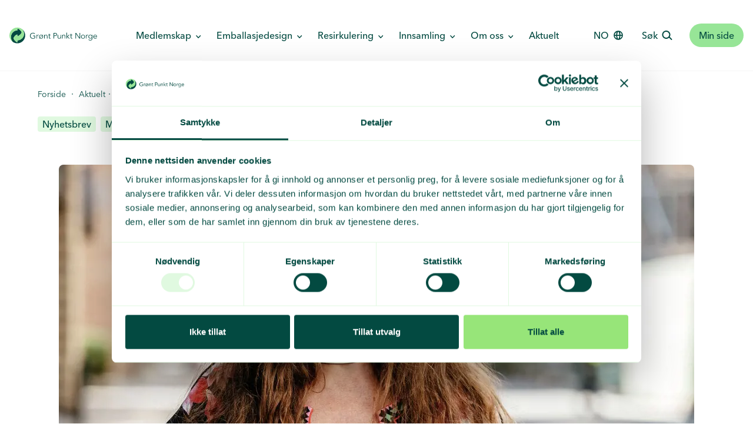

--- FILE ---
content_type: text/html; charset=utf-8
request_url: https://www.grontpunkt.no/aktuelt/nyheter/vi-oensker-dere-en-riktig-god-sommer
body_size: 83834
content:
<!DOCTYPE html>
<html lang="no">
<head>
    <meta charset="UTF-8" />
    <meta name="viewport" content="width=device-width, initial-scale=1.0, maximum-scale=1" />
    <title>&#x2013; Vi &#xF8;nsker dere en riktig god sommer - Grønt Punkt Norge</title>    
	<link rel="shortcut icon" type="image/x-icon" href="/assets/icons/favicon.ico" /> 
<meta name="description" content="Sommerhilsen fra oss i Gr&#xF8;nt Punkt Norge-systemet">            
<meta property="og:description" content="Sommerhilsen fra oss i Gr&#xF8;nt Punkt Norge-systemet">
<link rel="canonical" href="https://www.grontpunkt.no/aktuelt/nyheter/vi-oensker-dere-en-riktig-god-sommer">
<meta property="og:url" content="https://www.grontpunkt.no/aktuelt/nyheter/vi-oensker-dere-en-riktig-god-sommer">
<meta property="og:image" content="https://www.grontpunkt.no/media/y4ua00ld/administrerende-direktor-jaana-roine-gpn-00038_1080-foto_fartein_rudjord.jpg">
<meta property="og:title" content="&#x2013; Vi &#xF8;nsker dere en riktig god sommer - Gr&#xF8;nt Punkt Norge">
<meta name="robots" content="index,follow">
<meta name="googlebot" content="index,follow">
<meta property="og:type" content="website">
<meta property="og:site_name" content="Grønt Punkt Norge"> 
<meta property="og:locale" content="nb_NO">

<meta name="twitter:title" content="&#x2013; Vi &#xF8;nsker dere en riktig god sommer - Gr&#xF8;nt Punkt Norge">
<meta name="twitter:description" content="Sommerhilsen fra oss i Gr&#xF8;nt Punkt Norge-systemet">
<meta name="twitter:site" content="@Gront_punkt">
<meta name="twitter:image" content="https://www.grontpunkt.no/media/y4ua00ld/administrerende-direktor-jaana-roine-gpn-00038_1080-foto_fartein_rudjord.jpg">
<meta name="twitter:card" content="summary_large_image">	<!-- Google Tag Manager -->
	<script>(function(w,d,s,l,i){w[l]=w[l]||[];w[l].push({'gtm.start':
	new Date().getTime(),event:'gtm.js'});var f=d.getElementsByTagName(s)[0],
	j=d.createElement(s),dl=l!='dataLayer'?'&l='+l:'';j.async=true;j.src=
	'https://www.googletagmanager.com/gtm.js?id='+i+dl;f.parentNode.insertBefore(j,f);
	})(window,document,'script','dataLayer','GTM-58NLSN4');</script>
	<!-- End Google Tag Manager -->

    <link rel="preload" as="font" href="/assets/fonts/avenir-next-regular/c4691e94-080d-4452-8f9f-8b3db6b68d55.woff2" type="font/woff2" crossorigin="anonymous"><link rel="preload" as="font" href="/assets/fonts/avenir-next-medium/f5d4f93b-454a-43e0-9ae8-7f1271b5c0fd.woff2" type="font/woff2" crossorigin="anonymous"><link rel="preload" as="font" href="/assets/fonts/avenir-next-demi/6afe4676-059a-4aa8-b891-29856bbcba22.woff2" type="font/woff2" crossorigin="anonymous"><link rel="preload" as="image" href="/assets/icons/logo.svg"><link rel="preload" as="image" href="/assets/icons/footer-linkup.svg"><link rel="stylesheet" href="/assets/css/variables.css"><script type="module" data-cookieconsent="ignore" crossorigin src="/scripts/svelte/index-b33cfa8b.js"></script><link rel="stylesheet" href="/scripts/svelte/style-b33969f2.css">    
    <script>        
        var apiUrl = 'https://www.grontpunkt.no';
        var pageData = {"alias":null,"id":8684,"name":"– Vi ønsker dere en riktig god sommer","urlName":null,"documentTypeAlias":"artikkel","createDate":"2023-06-29T09:56:33.13Z","updateDate":"2023-07-07T09:43:24.503Z","url":"/aktuelt/nyheter/vi-oensker-dere-en-riktig-god-sommer","fullUrl":"https://www.grontpunkt.no/aktuelt/nyheter/vi-oensker-dere-en-riktig-god-sommer","itemType":0,"parentId":1675,"childrenIds":[],"properties":{"seoTitle":{"value":""},"theme":{"value":[]},"seoDescription":{"value":""},"seoImage":{"value":null},"seoKeywords":{"value":""},"seoHideFromSearchEngines":{"value":false},"searchEngineRelativePriority":{"value":0.5},"searchEngineChangeFrequency":{"value":""},"preview":{"value":null},"ncTemplates":{"value":null},"title":{"value":"– Vi ønsker dere en riktig god sommer"},"date":{"value":"2023-06-29T12:00:00Z"},"author":{"value":null},"ingress":{"value":"Sommerhilsen fra oss i Grønt Punkt Norge-systemet"},"image":{"value":{"alias":null,"id":4488,"name":"administrerende-direktor-jaana-roine-gpn-00038_1080-foto_fartein_rudjord.jpg","urlName":null,"documentTypeAlias":"Image","createDate":"2022-04-29T13:29:56.47Z","updateDate":"2022-04-29T13:29:56.47Z","url":"/media/y4ua00ld/administrerende-direktor-jaana-roine-gpn-00038_1080-foto_fartein_rudjord.jpg","fullUrl":"https://www.grontpunkt.no/media/y4ua00ld/administrerende-direktor-jaana-roine-gpn-00038_1080-foto_fartein_rudjord.jpg","itemType":0,"parentId":2789,"childrenIds":[],"properties":{"umbracoFile":{"value":"{\"src\":\"/media/y4ua00ld/administrerende-direktor-jaana-roine-gpn-00038_1080-foto_fartein_rudjord.jpg\",\"focalPoint\":null,\"crops\":[{\"alias\":\"1:1-small\",\"width\":300,\"height\":300,\"coordinates\":null},{\"alias\":\"1:1\",\"width\":600,\"height\":600,\"coordinates\":null},{\"alias\":\"1:2\",\"width\":600,\"height\":300,\"coordinates\":null},{\"alias\":\"4:5\",\"width\":452,\"height\":565,\"coordinates\":null},{\"alias\":\"article-desktop\",\"width\":1358,\"height\":780,\"coordinates\":null},{\"alias\":\"article-content\",\"width\":752,\"height\":420,\"coordinates\":null},{\"alias\":\"image-slider-small\",\"width\":800,\"height\":400,\"coordinates\":null},{\"alias\":\"image-slider-large\",\"width\":1200,\"height\":600,\"coordinates\":null},{\"alias\":\"wide-banner\",\"width\":1352,\"height\":240,\"coordinates\":null},{\"alias\":\"wide-hero\",\"width\":1380,\"height\":728,\"coordinates\":null},{\"alias\":\"1:1-icon\",\"width\":80,\"height\":80,\"coordinates\":null},{\"alias\":\"thumbnail-small\",\"width\":300,\"height\":180,\"coordinates\":null},{\"alias\":\"Thumbnail-very-small\",\"width\":180,\"height\":100,\"coordinates\":null},{\"alias\":\"4:3\",\"width\":704,\"height\":528,\"coordinates\":null},{\"alias\":\"article-desktop-smaller\",\"width\":1153,\"height\":600,\"coordinates\":null}]}"},"umbracoWidth":{"value":1080},"umbracoHeight":{"value":720},"umbracoBytes":{"value":270194},"umbracoExtension":{"value":"jpg"},"altText":{"value":""},"caption":{"value":""}},"crops":{"1:1-small":"/media/y4ua00ld/administrerende-direktor-jaana-roine-gpn-00038_1080-foto_fartein_rudjord.jpg?width=300&height=300&rnd=132957125964700000&quality=80","1:1":"/media/y4ua00ld/administrerende-direktor-jaana-roine-gpn-00038_1080-foto_fartein_rudjord.jpg?width=600&height=600&rnd=132957125964700000&quality=80","1:2":"/media/y4ua00ld/administrerende-direktor-jaana-roine-gpn-00038_1080-foto_fartein_rudjord.jpg?width=600&height=300&rnd=132957125964700000&quality=80","4:5":"/media/y4ua00ld/administrerende-direktor-jaana-roine-gpn-00038_1080-foto_fartein_rudjord.jpg?width=452&height=565&rnd=132957125964700000&quality=80","article-desktop":"/media/y4ua00ld/administrerende-direktor-jaana-roine-gpn-00038_1080-foto_fartein_rudjord.jpg?width=1358&height=780&rnd=132957125964700000&quality=80","article-content":"/media/y4ua00ld/administrerende-direktor-jaana-roine-gpn-00038_1080-foto_fartein_rudjord.jpg?width=752&height=420&rnd=132957125964700000&quality=80","image-slider-small":"/media/y4ua00ld/administrerende-direktor-jaana-roine-gpn-00038_1080-foto_fartein_rudjord.jpg?width=800&height=400&rnd=132957125964700000&quality=80","image-slider-large":"/media/y4ua00ld/administrerende-direktor-jaana-roine-gpn-00038_1080-foto_fartein_rudjord.jpg?width=1200&height=600&rnd=132957125964700000&quality=80","wide-banner":"/media/y4ua00ld/administrerende-direktor-jaana-roine-gpn-00038_1080-foto_fartein_rudjord.jpg?width=1352&height=240&rnd=132957125964700000&quality=80","wide-hero":"/media/y4ua00ld/administrerende-direktor-jaana-roine-gpn-00038_1080-foto_fartein_rudjord.jpg?width=1380&height=728&rnd=132957125964700000&quality=80","1:1-icon":"/media/y4ua00ld/administrerende-direktor-jaana-roine-gpn-00038_1080-foto_fartein_rudjord.jpg?width=80&height=80&rnd=132957125964700000&quality=80","thumbnail-small":"/media/y4ua00ld/administrerende-direktor-jaana-roine-gpn-00038_1080-foto_fartein_rudjord.jpg?width=300&height=180&rnd=132957125964700000&quality=80","thumbnail-very-small":"/media/y4ua00ld/administrerende-direktor-jaana-roine-gpn-00038_1080-foto_fartein_rudjord.jpg?width=180&height=100&rnd=132957125964700000&quality=80","4:3":"/media/y4ua00ld/administrerende-direktor-jaana-roine-gpn-00038_1080-foto_fartein_rudjord.jpg?width=704&height=528&rnd=132957125964700000&quality=80","article-desktop-smaller":"/media/y4ua00ld/administrerende-direktor-jaana-roine-gpn-00038_1080-foto_fartein_rudjord.jpg?width=1153&height=600&rnd=132957125964700000&quality=80"},"key":"690da8c1-c763-4f60-ac18-cbc63a40f50a"}},"crop":{"value":""},"imageCaption":{"value":"GRØNT PUNKT NORGE-SJEFEN: Jaana Røine er administrerende direktør. "},"text":{"value":"<p>Juli venter og de fleste av oss kan se fram mot en etterlengtet sommerferie. I Grønt Punkt Norge brukes ferien både til fjells, langs sjøen og i inn- og utland – og vi skal alle nyte den ekstra fritiden og sikre hvilepulsen.</p>\n<p>Årets seks første måneder har vært spennende for oss. <a href=\"/aktuelt/nyheter/plastretur-gjenopptar-egen-drift\" title=\"Plastretur gjenopptar egen drift\">I januar gjenopptok Norsk Returkartong og Plastretur egen drift</a>, etter å ha blitt driftet av oss siden 2008. Det betyr at Grønt Punkt Norge-systemet nå består av seks selvstendige returselskaper (Norsk Returkartong, Plastretur, Sirkel Glass, Norsk Metallgjenvinning, Norsk Resy og Treretur) med spesialister på innsamling og gjenvinning av hvert sitt materiale. Den unike kompetansen de har, er med på å sikre at produsentansvaret dere tar gjennom Grønt Punkt Norge – uavhengig av for hvilket materiale – er unik.</p>\n<p>I årets medlemsundersøkelse sier våre medlemmer at høy gjenvinningsgrad, troverdighet til gjenvinningen og kunnskap om bærekraft er viktig. Det er vi glade for, og det skal vi sørge for at dere får gjennom vårt system. Gjennom samarbeid og utveksling av kompetanse skal vi bistå med råd som sikrer at emballasjen er best mulig designet for gjenvinning, for kildesortering og mot forsøpling, og motivere dere til å sette ambisiøse emballasjemål. Samtidig kan dere være trygge på at returselskapene sikrer at emballasjen dere setter på markedet blir materialgjenvunnet på best mulig måte, med full sporbarhet og kontroll på avfallsstrømmene. Returselskapene i Grønt Punkt Norge-familien jobber kontinuerlig med å forbedre alle ledd i kretsløpet, og fra Plastretur er vårens store nyhet at de sammen med Tomra <a href=\"/aktuelt/nyheter/bygger-eget-finsorteringsanlegg-for-plastemballasje\" title=\"Bygger eget finsorteringsanlegg for plastemballasje\">har besluttet å bygge Norges første nasjonale finsorteringsanlegg.</a></p>\n<p>Hittil i 2023 har EU-kommisjonens forslag til regulering av emballasje og emballasjeavfall (PPWR) skapt forventninger og oppmerksomhet. Diskusjonene rundt forslaget er mange, og det ligger utallige motforslag på bordet. Det er derfor knyttet stor spenning til hva som blir endelig vedtatt når parlamentskomiteene etter planen har avstemming i september og Parlamentet i plenumssamling 2. oktober.</p>\n<p>I forlengelse av Green Deal fra EU har det kommet og kommer stadig nye forslag og regler som vil tas inn i norsk avfallslovgivning, blant annet <a href=\"/aktuelt/nyheter/vil-at-miljoepaastander-skal-bevises\" title=\"Vil at miljøpåstander skal bevises\">Green Claims directive</a> og oppfyllelse av forsøplingsansvaret i SUP-direktivet. Miljødirektoratets forslag til gjennomføring av dette er <a href=\"https://www.miljodirektoratet.no/aktuelt/nyheter/2023/juni-2023/produsentar-ma-betale-for-opprydding-av-plastforsopling/\">nå sendt Klima og Miljødepartementet.</a></p>\n<p>Vi skal fortsette å gjøre det vi kan for å holde dere oppdatert på det lovverket dere må forholde dere til i fremtiden. Når Miljødirektoratet også skal legge fram sin vurdering av produsentansvaret i Norge i november, er det ikke tvil om at vi har en spennende høst i møte. Men før den tid skal vi nyte sommeren og forhåpentligvis sees vi allerede under Arendalsuka, 14. til 18. august. Grønt Punkt Norge og returselskapene deltar på flere spennende arrangementer:</p>\n<ul>\n<li><a href=\"https://program.arendalsuka.no/event/user-view/19912\">Hvordan gjøre det enklere å kaste mindre og sortere mer</a></li>\n<li><a href=\"https://program.arendalsuka.no/event/user-view/20266\">Plast – Norges nye industrieventyr?</a></li>\n<li><a href=\"https://program.arendalsuka.no/event/user-view/22029\">Er glassflasken bare nostalgi, eller en emballasje for fremtiden?</a></li>\n<li><a href=\"https://program.arendalsuka.no/event/user-view/22096\">Systemiske utfordringer vanskeliggjør økt bruk av resirkulert plastemballasje</a></li>\n</ul>\n<p>I mellomtiden ønsker vi alle våre medlemmer og samarbeidspartnere – riktig god sommer!</p>\n<p>Hilsen Jaana Røine og resten av Grønt Punkt Norge-gjengen</p>\n<p><img src=\"/media/0uajsfk1/microsoftteams-image-6.png?rmode=max&amp;width=720&amp;height=540\" alt=\"\" width=\"720\" height=\"540\"><br><span class=\"caption\">GOD SOMMER: Karl Johan Ingvaldsen, Plastretur (f.v), Øyvind Furulund (Norsk Resy), Jaana Røine (Grønt Punkt Norge), Svein Erik Rødvik (Norsk Returkartong), Ylva Eline Erbach (Norsk Metallgjenvinning) og Morten Sundell (Sirkel Glass)</span></p>"},"contentComponents":{"value":[]},"nested":{"value":[]},"artikkelKategori":{"value":[{"alias":null,"id":4733,"name":"Nyhetsbrev","urlName":null,"documentTypeAlias":"kategori","createDate":"2022-04-29T15:20:26.857Z","updateDate":"2023-04-24T14:47:03.297Z","url":"/aktuelt/kategorier/kategori/nyhetsbrev","fullUrl":"https://www.grontpunkt.no/aktuelt/kategorier/kategori/nyhetsbrev","itemType":0,"parentId":4714,"childrenIds":[],"properties":{"title":{"value":"Nyhetsbrev"}},"crops":null,"key":"7201f886-75f0-47d5-8614-bd87da333fd5"}]},"artikkelTema":{"value":null},"artikkelFor":{"value":[{"alias":null,"id":5338,"name":"Medlemmer","urlName":null,"documentTypeAlias":"kategori","createDate":"2022-04-29T15:25:14.857Z","updateDate":"2022-04-29T15:25:14.857Z","url":"/aktuelt/kategorier/for/medlemmer","fullUrl":"https://www.grontpunkt.no/aktuelt/kategorier/for/medlemmer","itemType":0,"parentId":4713,"childrenIds":[],"properties":{"title":{"value":""}},"crops":null,"key":"e7fcf7bf-3c67-49b7-9e36-d5f6d0faee25"}]},"ntbId":{"value":""},"myNewsDeskId":{"value":""}},"crops":null,"key":"3a5c5d54-9246-44b4-807e-171f3ab31752"};
        var settings = {"alias":null,"id":1227,"name":"Home","urlName":null,"documentTypeAlias":"home","createDate":"2021-10-11T09:36:45Z","updateDate":"2025-12-02T14:10:57.443Z","url":"/","fullUrl":"https://www.grontpunkt.no/","itemType":0,"parentId":null,"childrenIds":[1394,1540,1629,1720,1355,1674,8107,8000,1233,10823,5943,7262,8105,6135,8276,7789,5701,8309],"properties":{"seoTitle":{"value":"Vi sørger for innsamling og gjenvinning av emballasje"},"theme":{"value":[]},"seoDescription":{"value":"Sammen med returselskapene sørger Grønt Punkt Norge for at emballasje får nytt liv etter den at har gjort nytten sin. Vi jobber også aktivt for at norske bedrifter skal velge sirkulær emballasje og arbeide med avfallsforebygging."},"seoImage":{"value":{"alias":null,"id":7427,"name":"Sortering Av Emballasje GPN 01957 Foto Fartein Rudjord","urlName":null,"documentTypeAlias":"Image","createDate":"2022-11-04T12:56:20.41Z","updateDate":"2022-11-04T12:56:20.41Z","url":"/media/k0mfjfvw/sortering-av-emballasje-gpn-01957-foto_fartein_rudjord.jpg","fullUrl":"https://www.grontpunkt.no/media/k0mfjfvw/sortering-av-emballasje-gpn-01957-foto_fartein_rudjord.jpg","itemType":0,"parentId":7426,"childrenIds":[],"properties":{"umbracoFile":{"value":"{\"src\":\"/media/k0mfjfvw/sortering-av-emballasje-gpn-01957-foto_fartein_rudjord.jpg\",\"focalPoint\":null,\"crops\":[{\"alias\":\"1:1-small\",\"width\":300,\"height\":300,\"coordinates\":null},{\"alias\":\"1:1\",\"width\":600,\"height\":600,\"coordinates\":null},{\"alias\":\"1:2\",\"width\":600,\"height\":300,\"coordinates\":null},{\"alias\":\"4:5\",\"width\":452,\"height\":565,\"coordinates\":null},{\"alias\":\"article-desktop\",\"width\":1358,\"height\":780,\"coordinates\":null},{\"alias\":\"article-content\",\"width\":752,\"height\":420,\"coordinates\":null},{\"alias\":\"image-slider-small\",\"width\":800,\"height\":400,\"coordinates\":null},{\"alias\":\"image-slider-large\",\"width\":1200,\"height\":600,\"coordinates\":null},{\"alias\":\"wide-banner\",\"width\":1352,\"height\":240,\"coordinates\":null},{\"alias\":\"wide-hero\",\"width\":1380,\"height\":728,\"coordinates\":null},{\"alias\":\"1:1-icon\",\"width\":80,\"height\":80,\"coordinates\":null},{\"alias\":\"thumbnail-small\",\"width\":300,\"height\":180,\"coordinates\":null},{\"alias\":\"Thumbnail-very-small\",\"width\":180,\"height\":100,\"coordinates\":null},{\"alias\":\"4:3\",\"width\":704,\"height\":528,\"coordinates\":null},{\"alias\":\"article-desktop-smaller\",\"width\":1153,\"height\":600,\"coordinates\":null}]}"},"umbracoWidth":{"value":7113},"umbracoHeight":{"value":4742},"umbracoBytes":{"value":1719540},"umbracoExtension":{"value":"jpg"},"altText":{"value":""},"caption":{"value":""}},"crops":{"1:1-small":"/media/k0mfjfvw/sortering-av-emballasje-gpn-01957-foto_fartein_rudjord.jpg?width=300&height=300&rnd=133120401804100000&quality=80","1:1":"/media/k0mfjfvw/sortering-av-emballasje-gpn-01957-foto_fartein_rudjord.jpg?width=600&height=600&rnd=133120401804100000&quality=80","1:2":"/media/k0mfjfvw/sortering-av-emballasje-gpn-01957-foto_fartein_rudjord.jpg?width=600&height=300&rnd=133120401804100000&quality=80","4:5":"/media/k0mfjfvw/sortering-av-emballasje-gpn-01957-foto_fartein_rudjord.jpg?width=452&height=565&rnd=133120401804100000&quality=80","article-desktop":"/media/k0mfjfvw/sortering-av-emballasje-gpn-01957-foto_fartein_rudjord.jpg?width=1358&height=780&rnd=133120401804100000&quality=80","article-content":"/media/k0mfjfvw/sortering-av-emballasje-gpn-01957-foto_fartein_rudjord.jpg?width=752&height=420&rnd=133120401804100000&quality=80","image-slider-small":"/media/k0mfjfvw/sortering-av-emballasje-gpn-01957-foto_fartein_rudjord.jpg?width=800&height=400&rnd=133120401804100000&quality=80","image-slider-large":"/media/k0mfjfvw/sortering-av-emballasje-gpn-01957-foto_fartein_rudjord.jpg?width=1200&height=600&rnd=133120401804100000&quality=80","wide-banner":"/media/k0mfjfvw/sortering-av-emballasje-gpn-01957-foto_fartein_rudjord.jpg?width=1352&height=240&rnd=133120401804100000&quality=80","wide-hero":"/media/k0mfjfvw/sortering-av-emballasje-gpn-01957-foto_fartein_rudjord.jpg?width=1380&height=728&rnd=133120401804100000&quality=80","1:1-icon":"/media/k0mfjfvw/sortering-av-emballasje-gpn-01957-foto_fartein_rudjord.jpg?width=80&height=80&rnd=133120401804100000&quality=80","thumbnail-small":"/media/k0mfjfvw/sortering-av-emballasje-gpn-01957-foto_fartein_rudjord.jpg?width=300&height=180&rnd=133120401804100000&quality=80","thumbnail-very-small":"/media/k0mfjfvw/sortering-av-emballasje-gpn-01957-foto_fartein_rudjord.jpg?width=180&height=100&rnd=133120401804100000&quality=80","4:3":"/media/k0mfjfvw/sortering-av-emballasje-gpn-01957-foto_fartein_rudjord.jpg?width=704&height=528&rnd=133120401804100000&quality=80","article-desktop-smaller":"/media/k0mfjfvw/sortering-av-emballasje-gpn-01957-foto_fartein_rudjord.jpg?width=1153&height=600&rnd=133120401804100000&quality=80"},"key":"96549950-45b6-420c-96e6-9bbf5e9c53e8"}},"seoKeywords":{"value":""},"seoHideFromSearchEngines":{"value":false},"searchEngineRelativePriority":{"value":0.5},"searchEngineChangeFrequency":{"value":""},"kontaktOssOverskrift":{"value":"Kontakt oss"},"kontaktOss":{"value":[{"documentTypeAlias":"gridRow","properties":{"alias":{"value":"Footer columns"},"umbracoNaviHide":{"value":null},"nested":{"value":[{"documentTypeAlias":"rTE","properties":{"alias":{"value":"Kontaktinfo"},"umbracoNaviHide":{"value":0},"cssClass":{"value":""},"componentId":{"value":""},"removeTopPadding":{"value":false},"removeBottomPadding":{"value":false},"animate":{"value":false},"text":{"value":"<h6>Telefon</h6>\n<p>22 12 15 00<a href=\"mailto:post@grontpunkt.no\" title=\"Send oss en e-post\"></a></p>\n<h6>Besøksadresse</h6>\n<p>Karenslyst allé 9a<br />0278 Oslo</p>"},"linkStyle":{"value":"Underline border (green)"},"listStyle":{"value":""},"margin":{"value":""}},"key":"b4c81fa8-a305-4dbb-8f5d-ad8953ffa0b9"},{"documentTypeAlias":"rTE","properties":{"alias":{"value":"Postadresse"},"umbracoNaviHide":{"value":0},"cssClass":{"value":""},"componentId":{"value":""},"removeTopPadding":{"value":false},"removeBottomPadding":{"value":false},"animate":{"value":false},"text":{"value":"<h6>Postadresse</h6>\n<p>Grønt Punkt Norge<br />Postboks 91 Skøyen<br />0212 Oslo</p>"},"linkStyle":{"value":""},"listStyle":{"value":""},"margin":{"value":""}},"key":"49b699b8-8902-4b00-bd55-9da67af2cbc6"},{"documentTypeAlias":"rTE","properties":{"alias":{"value":"Kontaktinfo"},"umbracoNaviHide":{"value":0},"cssClass":{"value":""},"componentId":{"value":""},"removeTopPadding":{"value":false},"removeBottomPadding":{"value":false},"animate":{"value":false},"text":{"value":"<h6>Organisasjonsnummer</h6>\n<p>977 075 521</p>"},"linkStyle":{"value":"Underline border (green)"},"listStyle":{"value":""},"margin":{"value":""}},"key":"b52a6221-1724-4ec8-bab3-adb2117bfda9"},{"documentTypeAlias":"rTE","properties":{"alias":{"value":"Sosiale medier"},"umbracoNaviHide":{"value":0},"cssClass":{"value":""},"componentId":{"value":""},"removeTopPadding":{"value":false},"removeBottomPadding":{"value":false},"animate":{"value":false},"text":{"value":"<h6>Sosiale medier</h6>\n<p><a rel=\"noopener\" href=\"https://www.facebook.com/grontpunkt/\" target=\"_blank\" title=\"Gå til Facebook\">Facebook</a><br /><a rel=\"noopener\" href=\"https://www.instagram.com/grontpunkt/\" target=\"_blank\" title=\"Gå til Instagram\">Instagram</a><br /><a rel=\"noopener\" href=\"https://www.youtube.com/user/grontpunktfilm\" target=\"_blank\" title=\"Gå til Youtube\">Youtube</a><br /><a rel=\"noopener\" href=\"https://no.linkedin.com/company/gr-nt-punkt-norge-as\" target=\"_blank\" title=\"Gå til Linkedin\">Linkedln</a><br /><a rel=\"noopener\" href=\"https://twitter.com/gront_punkt\" target=\"_blank\" title=\"Gå til Twitter\">Twitter</a></p>"},"linkStyle":{"value":"Underline border (green)"},"listStyle":{"value":""},"margin":{"value":""}},"key":"ad41209a-6ee2-42b6-9120-9f075cbf2f2b"},{"documentTypeAlias":"imageAndSubtext","properties":{"cssClass":{"value":""},"componentId":{"value":""},"removeTopPadding":{"value":false},"removeBottomPadding":{"value":false},"animate":{"value":false},"alias":{"value":""},"umbracoNaviHide":{"value":null},"forklaring":{"value":null},"media":{"value":{"alias":null,"id":9433,"name":"Miljofyrtarn Sertifisert Virksomhet Negativ Horisontal Liten","urlName":null,"documentTypeAlias":"Image","createDate":"2024-04-19T06:17:38.093Z","updateDate":"2024-04-19T06:17:38.093Z","url":"/media/c4wdkxnf/miljofyrtarn_sertifisert-virksomhet_negativ-horisontal_liten.png","fullUrl":"https://www.grontpunkt.no/media/c4wdkxnf/miljofyrtarn_sertifisert-virksomhet_negativ-horisontal_liten.png","itemType":0,"parentId":7426,"childrenIds":[],"properties":{"umbracoFile":{"value":"{\"src\":\"/media/c4wdkxnf/miljofyrtarn_sertifisert-virksomhet_negativ-horisontal_liten.png\",\"focalPoint\":null,\"crops\":[{\"alias\":\"1:1-small\",\"width\":300,\"height\":300,\"coordinates\":null},{\"alias\":\"1:1\",\"width\":600,\"height\":600,\"coordinates\":null},{\"alias\":\"1:2\",\"width\":600,\"height\":300,\"coordinates\":null},{\"alias\":\"4:5\",\"width\":452,\"height\":565,\"coordinates\":null},{\"alias\":\"article-desktop\",\"width\":1358,\"height\":780,\"coordinates\":null},{\"alias\":\"article-content\",\"width\":752,\"height\":420,\"coordinates\":null},{\"alias\":\"image-slider-small\",\"width\":800,\"height\":400,\"coordinates\":null},{\"alias\":\"image-slider-large\",\"width\":1200,\"height\":600,\"coordinates\":null},{\"alias\":\"wide-banner\",\"width\":1352,\"height\":240,\"coordinates\":null},{\"alias\":\"wide-hero\",\"width\":1380,\"height\":728,\"coordinates\":null},{\"alias\":\"1:1-icon\",\"width\":80,\"height\":80,\"coordinates\":null},{\"alias\":\"thumbnail-small\",\"width\":300,\"height\":180,\"coordinates\":null},{\"alias\":\"Thumbnail-very-small\",\"width\":180,\"height\":100,\"coordinates\":null},{\"alias\":\"4:3\",\"width\":704,\"height\":528,\"coordinates\":null},{\"alias\":\"article-desktop-smaller\",\"width\":1153,\"height\":600,\"coordinates\":null}]}"},"umbracoWidth":{"value":390},"umbracoHeight":{"value":170},"umbracoBytes":{"value":19753},"umbracoExtension":{"value":"png"},"altText":{"value":""},"caption":{"value":""}},"crops":{"1:1-small":"/media/c4wdkxnf/miljofyrtarn_sertifisert-virksomhet_negativ-horisontal_liten.png?width=300&height=300&rnd=133579810580930000&quality=80","1:1":"/media/c4wdkxnf/miljofyrtarn_sertifisert-virksomhet_negativ-horisontal_liten.png?width=600&height=600&rnd=133579810580930000&quality=80","1:2":"/media/c4wdkxnf/miljofyrtarn_sertifisert-virksomhet_negativ-horisontal_liten.png?width=600&height=300&rnd=133579810580930000&quality=80","4:5":"/media/c4wdkxnf/miljofyrtarn_sertifisert-virksomhet_negativ-horisontal_liten.png?width=452&height=565&rnd=133579810580930000&quality=80","article-desktop":"/media/c4wdkxnf/miljofyrtarn_sertifisert-virksomhet_negativ-horisontal_liten.png?width=1358&height=780&rnd=133579810580930000&quality=80","article-content":"/media/c4wdkxnf/miljofyrtarn_sertifisert-virksomhet_negativ-horisontal_liten.png?width=752&height=420&rnd=133579810580930000&quality=80","image-slider-small":"/media/c4wdkxnf/miljofyrtarn_sertifisert-virksomhet_negativ-horisontal_liten.png?width=800&height=400&rnd=133579810580930000&quality=80","image-slider-large":"/media/c4wdkxnf/miljofyrtarn_sertifisert-virksomhet_negativ-horisontal_liten.png?width=1200&height=600&rnd=133579810580930000&quality=80","wide-banner":"/media/c4wdkxnf/miljofyrtarn_sertifisert-virksomhet_negativ-horisontal_liten.png?width=1352&height=240&rnd=133579810580930000&quality=80","wide-hero":"/media/c4wdkxnf/miljofyrtarn_sertifisert-virksomhet_negativ-horisontal_liten.png?width=1380&height=728&rnd=133579810580930000&quality=80","1:1-icon":"/media/c4wdkxnf/miljofyrtarn_sertifisert-virksomhet_negativ-horisontal_liten.png?width=80&height=80&rnd=133579810580930000&quality=80","thumbnail-small":"/media/c4wdkxnf/miljofyrtarn_sertifisert-virksomhet_negativ-horisontal_liten.png?width=300&height=180&rnd=133579810580930000&quality=80","thumbnail-very-small":"/media/c4wdkxnf/miljofyrtarn_sertifisert-virksomhet_negativ-horisontal_liten.png?width=180&height=100&rnd=133579810580930000&quality=80","4:3":"/media/c4wdkxnf/miljofyrtarn_sertifisert-virksomhet_negativ-horisontal_liten.png?width=704&height=528&rnd=133579810580930000&quality=80","article-desktop-smaller":"/media/c4wdkxnf/miljofyrtarn_sertifisert-virksomhet_negativ-horisontal_liten.png?width=1153&height=600&rnd=133579810580930000&quality=80"},"key":"5d35ac11-e8a5-4611-99a7-659fe9f0d8f9"}},"maxWidth":{"value":""},"maxHeight":{"value":""},"crop":{"value":""},"subtext":{"value":""},"design":{"value":""},"container":{"value":""},"link":{"value":null},"hoverImage":{"value":null},"disableRounded":{"value":false}},"key":"8fdef489-c84a-4a9b-a9a6-17776ebffaff"}]},"grid":{"value":"20/20/20/20/20"},"colPos":{"value":""},"container":{"value":""},"gridColSizes":{"value":[{"documentTypeAlias":"gridBreakpointCols","properties":{"breakpoint":{"value":"xs"},"colGrid":{"value":"50/50"},"customCols":{"value":""},"hide":{"value":""},"cssClass":{"value":""}},"key":"93a79e4b-a643-4cf9-9b7e-f46aaac67add"},{"documentTypeAlias":"gridBreakpointCols","properties":{"breakpoint":{"value":"sm"},"colGrid":{"value":"20/20/20/20/20"},"customCols":{"value":""},"hide":{"value":""},"cssClass":{"value":""}},"key":"67c1a28f-1214-4580-8b89-b80ce6e6b2df"}]},"margin":{"value":""},"padding":{"value":""},"maxWidth":{"value":""},"cssClass":{"value":""},"componentId":{"value":""},"animate":{"value":false},"forklaring":{"value":null}},"key":"c09f6e17-3e6f-4d7e-a03c-2f7e6b6e1905"}]},"nyhetsbrevTekst":{"value":"Meld deg på vårt nyhetsbrev for små og store oppdateringer."},"nav":{"value":[{"documentTypeAlias":"navitem","properties":{"title":{"value":"Medlemskap"},"url":{"value":null},"subnav":{"value":[{"documentTypeAlias":"navitem","properties":{"title":{"value":"Om medlemskap"},"url":{"value":{"name":"Medlemskap","target":null,"type":0,"udi":"umb://document/f6c186fb1d134d3a9d86d2d585b540b5","url":"/medlemskap"}},"subnav":{"value":[]},"forMembers":{"value":false}},"key":"c9ac4a55-2e97-4c02-901b-eb5ab329e9d1"},{"documentTypeAlias":"navitem","properties":{"title":{"value":"Bli medlem"},"url":{"value":{"name":"Bli medlem","target":null,"type":0,"udi":"umb://document/cd7756c86fde4993a42a8b6f1b914855","url":"/medlemskap/bli-medlem"}},"subnav":{"value":[]},"forMembers":{"value":false}},"key":"a4ae9251-b72f-4194-9522-d9c03d8ccb24"},{"documentTypeAlias":"navitem","properties":{"title":{"value":"Medlemsfordeler"},"url":{"value":{"name":"Fordeler","target":null,"type":0,"udi":"umb://document/046341f4ad7d4846b4d7c67d8116be06","url":"/medlemskap/fordeler"}},"subnav":{"value":[]},"forMembers":{"value":false}},"key":"996ca56f-5be3-4b61-ac02-70358c2527b1"},{"documentTypeAlias":"navitem","properties":{"title":{"value":"Rapportering, regler og vederlag"},"url":{"value":{"name":"Rapporteringer - regler - vederlag","target":null,"type":0,"udi":"umb://document/70325c3f27a64bf99f0070ace6824cc9","url":"/medlemskap/regler-rapportering-og-vederlag"}},"subnav":{"value":[]},"forMembers":{"value":false}},"key":"692f0baa-ce5f-46a4-9202-80131f7d5df1"},{"documentTypeAlias":"navitem","properties":{"title":{"value":"Medlemssupport"},"url":{"value":{"name":"Support","target":null,"type":0,"udi":"umb://document/4aea4f160d494605b2f7d9b22eb82733","url":"/medlemskap/support"}},"subnav":{"value":[]},"forMembers":{"value":false}},"key":"47b1b980-bb5e-4150-aa65-589bd174289d"},{"documentTypeAlias":"navitem","properties":{"title":{"value":"Medlemsøk"},"url":{"value":{"name":"Medlemsøk","target":null,"type":0,"udi":"umb://document/3f4955e5773848588f42dcf6eb3ad7a2","url":"/medlemsoek"}},"subnav":{"value":[]},"forMembers":{"value":false}},"key":"59afc545-bbce-452c-a7c8-f4ca33b41d56"},{"documentTypeAlias":"navitem","properties":{"title":{"value":"Vederlagssatser "},"url":{"value":{"name":"Vederlagssatser","target":null,"type":0,"udi":"umb://document/bd5f5f2117294fa8b72f040ea545fa8d","url":"/medlem/vederlagssatser"}},"subnav":{"value":[]},"forMembers":{"value":true}},"key":"19875b3a-1491-4e7a-9b93-d69bba964b90"},{"documentTypeAlias":"navitem","properties":{"title":{"value":"Regler for medlemskap"},"url":{"value":{"name":"Regler for medlemskap","target":null,"type":0,"udi":"umb://document/8a0d6fe49bea4bf28472272cce7b4234","url":"/regler-for-medlemskap"}},"subnav":{"value":[]},"forMembers":{"value":false}},"key":"094d81a3-d55a-4ca5-bb14-123c5ba8a95c"}]},"forMembers":{"value":false}},"key":"ba69eb64-24a4-4af6-afd4-349e383427a5"},{"documentTypeAlias":"navitem","properties":{"title":{"value":"Emballasjedesign"},"url":{"value":null},"subnav":{"value":[{"documentTypeAlias":"navitem","properties":{"title":{"value":"Om emballasjedesign"},"url":{"value":{"name":"Emballasjedesign","target":null,"type":0,"udi":"umb://document/2d309b7ba7ea4629b0f75250470a719a","url":"/emballasjedesign"}},"subnav":{"value":[]},"forMembers":{"value":false}},"key":"b2129eb5-42a4-4549-a879-4fe735a3cbd6"},{"documentTypeAlias":"navitem","properties":{"title":{"value":"Plastløftet"},"url":{"value":{"name":"Plastløftet","target":null,"type":0,"udi":"umb://document/a3f7165a6d6248d9826bb854ce054852","url":"/emballasjedesign/plastloeftet"}},"subnav":{"value":[]},"forMembers":{"value":false}},"key":"cb07d609-bc89-407b-816e-7eab37c061de"},{"documentTypeAlias":"navitem","properties":{"title":{"value":"Emballasjemerking"},"url":{"value":{"name":"Emballasjemerking","target":null,"type":0,"udi":"umb://document/362a7123f1464cd284507d055ef05e57","url":"/emballasjedesign/emballasjemerking"}},"subnav":{"value":[]},"forMembers":{"value":false}},"key":"1bf2b3a3-4139-476c-8a16-db2e6b5ffa1f"},{"documentTypeAlias":"navitem","properties":{"title":{"value":"Lag sirkulær emballasje"},"url":{"value":{"name":"Sirkulær emballasje","target":null,"type":0,"udi":"umb://document/9ac1cf41234843a0a947f2e11280fd29","url":"/emballasjedesign/sirkulaere-grep"}},"subnav":{"value":[]},"forMembers":{"value":false}},"key":"4f9da3c2-2584-402a-9312-aeb7697d37a4"},{"documentTypeAlias":"navitem","properties":{"title":{"value":"Design for kildesortering"},"url":{"value":{"name":"Design for kildesortering","target":null,"type":0,"udi":"umb://document/4efe6f76660b47ec9a52bd9e7eec1613","url":"/emballasjedesign/design-for-kildesortering"}},"subnav":{"value":[]},"forMembers":{"value":false}},"key":"ffbfb17c-24af-411f-ac9d-55bbd158bb29"},{"documentTypeAlias":"navitem","properties":{"title":{"value":"Design mot forsøpling"},"url":{"value":{"name":"Design mot forsøpling","target":null,"type":0,"udi":"umb://document/7148e62a013743cd9031a247c8a9edda","url":"/emballasjedesign/design-mot-forsoepling"}},"subnav":{"value":[]},"forMembers":{"value":false}},"key":"50a2b96c-08f1-43d0-b393-c64e100d5ce0"},{"documentTypeAlias":"navitem","properties":{"title":{"value":"Gjenvinningskalkulator"},"url":{"value":{"name":"Gå til gjenvinningskalkulator","target":null,"type":0,"udi":"umb://document/55d1d10f558b48c593bc4406a2c2dd57","url":"/emballasjedesign/gjenvinningskalkulator"}},"subnav":{"value":[]},"forMembers":{"value":false}},"key":"de0adfb0-2726-43b2-b4c5-14d5dd08012b"},{"documentTypeAlias":"navitem","properties":{"title":{"value":"Emballasjeforordningen (PPWR)"},"url":{"value":{"name":"Emballasjeforordningen","target":null,"type":0,"udi":"umb://document/3c9d1b20dfaa4744a562b15846be5d52","url":"/emballasjedesign/emballasjeforordningen-ppwr"}},"subnav":{"value":[]},"forMembers":{"value":false}},"key":"bbffa23e-aef3-4e2d-9925-7ac941737f55"},{"documentTypeAlias":"navitem","properties":{"title":{"value":"Produsentansvar for engangsplast (SUP)"},"url":{"value":{"name":"Produsentansvaret på forsøpling av engangsplast","target":null,"type":0,"udi":"umb://document/d61aaa51559747b0add36dfcd2d0c0b0","url":"/emballasjedesign/produsentansvaret-paa-forsoepling-av-engangsplast"}},"subnav":{"value":[]},"forMembers":{"value":false}},"key":"18267ea1-a75b-4f22-a46d-3bfd6da0f076"}]},"forMembers":{"value":false}},"key":"0a1b3361-4a11-4a2d-a4e1-c4622a7024bf"},{"documentTypeAlias":"navitem","properties":{"title":{"value":"Resirkulering"},"url":{"value":null},"subnav":{"value":[{"documentTypeAlias":"navitem","properties":{"title":{"value":"Om resirkulering"},"url":{"value":{"name":"Resirkulering","target":null,"type":0,"udi":"umb://document/84e13a51238140528b112cef773420f1","url":"/resirkulering"}},"subnav":{"value":[]},"forMembers":{"value":false}},"key":"ad8e630c-cba5-4542-9cda-5576a7455a48"},{"documentTypeAlias":"navitem","properties":{"title":{"value":"Returkartonglotteriet"},"url":{"value":{"name":"Returkartonglotteriet","target":null,"type":0,"udi":"umb://document/785a486d856a47d191cbeee13748bcb3","url":"/resirkulering/returkartonglotteriet"}},"subnav":{"value":[]},"forMembers":{"value":false}},"key":"18806369-4fe7-4764-99ea-26227678bf7d"},{"documentTypeAlias":"navitem","properties":{"title":{"value":"Hva skjer med det vi kildesorterer?"},"url":{"value":{"name":"Hva skjer med det vi kildesorterer?","target":"","type":0,"udi":"umb://document/798780a888ac472c86d11d8bb7a5b0a8","url":"/resirkulering/hva-skjer-med-det-vi-kildesorterer"}},"subnav":{"value":[{"documentTypeAlias":"navitem","properties":{"title":{"value":"Drikkekartong"},"url":{"value":{"name":"Drikkekartong","target":null,"type":0,"udi":"umb://document/a8b185177c244a739f24e4b861081e78","url":"/resirkulering/hva-skjer-med-det-vi-kildesorterer/drikkekartong"}},"subnav":{"value":[]},"forMembers":{"value":false}},"key":"d547b22c-0d6f-40a4-ac31-872587e46ea0"},{"documentTypeAlias":"navitem","properties":{"title":{"value":"Emballasjekartong"},"url":{"value":{"name":"Emballasjekartong","target":null,"type":0,"udi":"umb://document/6046e33c50f648b3bbce75f199335e36","url":"/resirkulering/hva-skjer-med-det-vi-kildesorterer/emballasjekartong"}},"subnav":{"value":[]},"forMembers":{"value":false}},"key":"8ff5c9ce-6b7b-4d27-b8fd-04f397fd8968"},{"documentTypeAlias":"navitem","properties":{"title":{"value":"Plastemballasje"},"url":{"value":{"name":"Plastemballasje","target":null,"type":0,"udi":"umb://document/c8cfba27ffe449439ad5ca30214aa116","url":"/resirkulering/hva-skjer-med-det-vi-kildesorterer/plastemballasje"}},"subnav":{"value":[]},"forMembers":{"value":false}},"key":"7425b5a8-4b47-465d-ad69-99beb250a698"},{"documentTypeAlias":"navitem","properties":{"title":{"value":"Metallemballasje"},"url":{"value":{"name":"Metallemballasje","target":null,"type":0,"udi":"umb://document/0bbe5e19bce8414a8870cd0de3b31d63","url":"/resirkulering/hva-skjer-med-det-vi-kildesorterer/metallemballasje"}},"subnav":{"value":[]},"forMembers":{"value":false}},"key":"d827c26c-f704-451c-8a34-b68f70a663a9"},{"documentTypeAlias":"navitem","properties":{"title":{"value":"Glassemballasje"},"url":{"value":{"name":"Glassemballasje","target":null,"type":0,"udi":"umb://document/52581d9eb5ad4dde98619f567b1bbb12","url":"/resirkulering/hva-skjer-med-det-vi-kildesorterer/glassemballasje"}},"subnav":{"value":[]},"forMembers":{"value":false}},"key":"a2c13cac-5bc9-40f1-a33d-cbe5f90fb2d2"},{"documentTypeAlias":"navitem","properties":{"title":{"value":"Bølgepapp"},"url":{"value":{"name":"Bølgepapp","target":null,"type":0,"udi":"umb://document/d11313f0ced74a568b9ff0ea234da922","url":"/resirkulering/hva-skjer-med-det-vi-kildesorterer/boelgepapp"}},"subnav":{"value":[]},"forMembers":{"value":false}},"key":"d7d3aaea-ed71-4c47-970b-278ca9cbcf1a"}]},"forMembers":{"value":false}},"key":"7ebd7f23-9e2a-4967-b664-53466441be4e"},{"documentTypeAlias":"navitem","properties":{"title":{"value":"Fakta og tall"},"url":{"value":{"name":"Fakta og tall","target":null,"type":0,"udi":"umb://document/411ed33a67f8497dac459c56a52fdeb2","url":"/resirkulering/fakta-og-tall"}},"subnav":{"value":[]},"forMembers":{"value":false}},"key":"c75d88fc-357a-4265-a32c-aaae3eeeaeaf"}]},"forMembers":{"value":false}},"key":"ca19a9b8-e080-4b26-876e-56a573bc026b"},{"documentTypeAlias":"navitem","properties":{"title":{"value":"Innsamling"},"url":{"value":null},"subnav":{"value":[{"documentTypeAlias":"navitem","properties":{"title":{"value":"Om innsamling"},"url":{"value":{"name":"Innsamling","target":null,"type":0,"udi":"umb://document/a8bdc753a7d94b55a348c301135cf955","url":"/innsamling"}},"subnav":{"value":[]},"forMembers":{"value":false}},"key":"69a63888-c6f4-4d34-a601-0a429aeb0629"},{"documentTypeAlias":"navitem","properties":{"title":{"value":"Kommuner og IKS"},"url":{"value":{"name":"Kommuner og IKS","target":null,"type":0,"udi":"umb://document/d9b1475140ee43d88e7bdf9778b2d840","url":"/innsamling/kommuner-og-iks"}},"subnav":{"value":[]},"forMembers":{"value":false}},"key":"10ebb29d-1964-4fc9-9823-9f840c2f82d7"},{"documentTypeAlias":"navitem","properties":{"title":{"value":"Næringsliv"},"url":{"value":{"name":"Næringsliv","target":null,"type":0,"udi":"umb://document/6811502d09604ae883fa7ff192428ffb","url":"/innsamling/naeringsliv"}},"subnav":{"value":[]},"forMembers":{"value":false}},"key":"b251c909-a48f-4ae9-a87c-60a508f972b6"},{"documentTypeAlias":"navitem","properties":{"title":{"value":"Landbruksplast"},"url":{"value":{"name":"Landbruksplast","target":null,"type":0,"udi":"umb://document/5bf0dfd7f6a842e9bd0e498ae066b247","url":"/innsamling/landbruksplast"}},"subnav":{"value":[]},"forMembers":{"value":false}},"key":"2105c1f1-ef40-488f-883c-ac79b56025cb"},{"documentTypeAlias":"navitem","properties":{"title":{"value":"Bransjekart"},"url":{"value":{"name":"Bransjekart","target":null,"type":0,"udi":"umb://document/a295adfcb0a143c5bafd1b47d37be501","url":"/innsamling/bransjekart"}},"subnav":{"value":[]},"forMembers":{"value":false}},"key":"db46b6f7-3528-4192-8a3a-32a5a461097e"}]},"forMembers":{"value":false}},"key":"751626a5-ed6c-426a-a1da-9bbaa37c7d42"},{"documentTypeAlias":"navitem","properties":{"title":{"value":"Om oss"},"url":{"value":null},"subnav":{"value":[{"documentTypeAlias":"navitem","properties":{"title":{"value":"Om Grønt Punkt Norge"},"url":{"value":{"name":"Om oss","target":null,"type":0,"udi":"umb://document/47de0ef4a3ca4f879e6e0a629456e801","url":"/om-oss"}},"subnav":{"value":[]},"forMembers":{"value":false}},"key":"2dbd6f58-b153-4eb1-94f5-efdb49efc76b"},{"documentTypeAlias":"navitem","properties":{"title":{"value":"Kontakt oss"},"url":{"value":{"name":"Kontakt","target":null,"type":0,"udi":"umb://document/9679a000fada48d6b23d98c3755dc617","url":"/om-oss/kontakt"}},"subnav":{"value":[]},"forMembers":{"value":false}},"key":"95cbe4c8-7b54-4c10-8f10-a052cb0d5699"},{"documentTypeAlias":"navitem","properties":{"title":{"value":"Våre ansatte"},"url":{"value":{"name":"Ansatte","target":null,"type":0,"udi":"umb://document/fba3d17b08434b7b99ffe3cd57f4a473","url":"/om-oss/ansatte"}},"subnav":{"value":[]},"forMembers":{"value":false}},"key":"6710c65c-0e54-46bd-948a-d48f2f175666"},{"documentTypeAlias":"navitem","properties":{"title":{"value":"Eiere og styret"},"url":{"value":{"name":"Eiere og styret","target":null,"type":0,"udi":"umb://document/7c6fb60310ad49d2830f510d1d87d73a","url":"/om-oss/eiere-og-styret"}},"subnav":{"value":[]},"forMembers":{"value":false}},"key":"2b3a1d5e-1cce-4157-9dfe-e61b485782f2"},{"documentTypeAlias":"navitem","properties":{"title":{"value":"Presse og media"},"url":{"value":{"name":"Presse og media","target":null,"type":0,"udi":"umb://document/92f0a5cb87544b2f86451ceb4c833ee0","url":"/om-oss/presse-og-media"}},"subnav":{"value":[]},"forMembers":{"value":false}},"key":"103939f9-3fcc-402a-b985-d7bc7e162f25"},{"documentTypeAlias":"navitem","properties":{"title":{"value":"Ofte stilte spørsmål"},"url":{"value":{"name":"Ofte stilte spørsmål","target":null,"type":0,"udi":"umb://document/30fecc39d4e3451f821ff0e023026f01","url":"/om-oss/ofte-stilte-spoersmaal"}},"subnav":{"value":[]},"forMembers":{"value":false}},"key":"06b52193-be93-47b5-bb0c-55aa29ec0c1f"}]},"forMembers":{"value":false}},"key":"164a12bc-260c-459c-97e6-81d5cb02943d"},{"documentTypeAlias":"navitem","properties":{"title":{"value":"Aktuelt"},"url":{"value":{"name":"Aktuelt","target":null,"type":0,"udi":"umb://document/a5df0dfd84af419a864f303d5c9481d8","url":"/aktuelt"}},"subnav":{"value":[]},"forMembers":{"value":false}},"key":"73662676-c727-4ce6-a9b5-cdc36c9daedf"}]},"contentNavs":{"value":[{"documentTypeAlias":"contentMenu","properties":{"alias":{"value":"Sirkulær emballasje"},"umbracoNaviHide":{"value":null},"sidemenuid":{"value":"sirkulær"},"links":{"value":[{"documentTypeAlias":"contentMenuLink","properties":{"alias":{"value":"Design for gjenvinning"},"umbracoNaviHide":{"value":null},"isGuide":{"value":false},"link":{"value":null},"image":{"value":null},"text":{"value":""}},"key":"9541e00c-2092-4df5-b675-d61cb3c357f8"},{"documentTypeAlias":"contentMenuLink","properties":{"alias":{"value":"Redusér unødvendig materiale"},"umbracoNaviHide":{"value":null},"isGuide":{"value":false},"link":{"value":null},"image":{"value":null},"text":{"value":""}},"key":"834f3074-9a7e-4bd5-8d7b-2c7e45b9fa5c"},{"documentTypeAlias":"contentMenuLink","properties":{"alias":{"value":"Bruk mer resirkulert materiale"},"umbracoNaviHide":{"value":null},"isGuide":{"value":false},"link":{"value":null},"image":{"value":null},"text":{"value":""}},"key":"595b16ff-c034-46bd-84b9-69e20c885612"}]}},"key":"ba033011-2447-4912-b7c7-4f9c4905f7c5"},{"documentTypeAlias":"contentMenu","properties":{"alias":{"value":"Materialer - Emballasjedesign"},"umbracoNaviHide":{"value":null},"sidemenuid":{"value":"materialer"},"links":{"value":[{"documentTypeAlias":"contentMenuLink","properties":{"alias":{"value":""},"umbracoNaviHide":{"value":null},"isGuide":{"value":false},"link":{"value":{"name":"Glass","target":null,"type":0,"udi":"umb://document/bdd2b843add04bdb8d73e4a8e8ef8cf7","url":"/emballasjedesign/sirkulaere-grep/glass"}},"image":{"value":null},"text":{"value":""}},"key":"a4b35b44-aca4-4c11-8d40-c7a70f5509c1"},{"documentTypeAlias":"contentMenuLink","properties":{"alias":{"value":""},"umbracoNaviHide":{"value":null},"isGuide":{"value":false},"link":{"value":{"name":"Metall","target":null,"type":0,"udi":"umb://document/49df02fc721f423e8765f8070e838acf","url":"/emballasjedesign/sirkulaere-grep/metall"}},"image":{"value":null},"text":{"value":""}},"key":"0366ac83-eefa-478e-8664-10b89d16c8f7"},{"documentTypeAlias":"contentMenuLink","properties":{"alias":{"value":"Bølgepapp"},"umbracoNaviHide":{"value":null},"isGuide":{"value":false},"link":{"value":{"name":"Papp/Bølgepapp","target":null,"type":0,"udi":"umb://document/2083914478ec46d28f63498c1428790a","url":"/emballasjedesign/sirkulaere-grep/pappboelgepapp"}},"image":{"value":null},"text":{"value":""}},"key":"2f3bc0d4-3e02-4755-a75d-984c70c3504d"},{"documentTypeAlias":"contentMenuLink","properties":{"alias":{"value":""},"umbracoNaviHide":{"value":null},"isGuide":{"value":false},"link":{"value":{"name":"Drikkekartong","target":null,"type":0,"udi":"umb://document/093afcabaac9418394d5e4f6caba1597","url":"/emballasjedesign/sirkulaere-grep/drikkekartong"}},"image":{"value":null},"text":{"value":""}},"key":"d5c8c0b0-3e8d-46ae-8364-7dd2a162cd04"},{"documentTypeAlias":"contentMenuLink","properties":{"alias":{"value":"Emballasjekartong"},"umbracoNaviHide":{"value":null},"isGuide":{"value":false},"link":{"value":{"name":"Emballasjekartong","target":null,"type":0,"udi":"umb://document/9864f9dec2d94bca822b888fed9ffcb3","url":"/emballasjedesign/sirkulaere-grep/emballasjekartong"}},"image":{"value":null},"text":{"value":""}},"key":"33dda49e-fc10-4f2f-8431-8ad3197433a8"},{"documentTypeAlias":"contentMenuLink","properties":{"alias":{"value":""},"umbracoNaviHide":{"value":null},"isGuide":{"value":false},"link":{"value":{"name":"Plast","target":null,"type":0,"udi":"umb://document/2cce0fb9e42d4ded9d19db7b52f866ec","url":"/emballasjedesign/sirkulaere-grep/plast"}},"image":{"value":null},"text":{"value":""}},"key":"27aed5c3-b8cb-4944-b3ee-357d6507c949"}]}},"key":"e4632d04-015a-4ed7-bd34-0d18f127ed78"},{"documentTypeAlias":"contentMenu","properties":{"alias":{"value":"Design for kildesortering"},"umbracoNaviHide":{"value":null},"sidemenuid":{"value":"dfkguide"},"links":{"value":[{"documentTypeAlias":"contentMenuLink","properties":{"alias":{"value":""},"umbracoNaviHide":{"value":null},"isGuide":{"value":false},"link":{"value":{"name":"Om guiden","target":null,"type":0,"udi":"umb://document/4efe6f76660b47ec9a52bd9e7eec1613","url":"/emballasjedesign/design-for-kildesortering"}},"image":{"value":{"alias":null,"id":1174,"name":"Hero Bilde","urlName":null,"documentTypeAlias":"Image","createDate":"2021-11-09T12:15:52Z","updateDate":"2022-01-24T12:11:48.283Z","url":"/media/g5gbmyp4/hero-bilde.png","fullUrl":"https://www.grontpunkt.no/media/g5gbmyp4/hero-bilde.png","itemType":0,"parentId":1163,"childrenIds":[],"properties":{"umbracoFile":{"value":"{\"src\":\"/media/g5gbmyp4/hero-bilde.png\",\"focalPoint\":null,\"crops\":[{\"alias\":\"1:1-small\",\"width\":300,\"height\":300,\"coordinates\":null},{\"alias\":\"1:1\",\"width\":600,\"height\":600,\"coordinates\":null},{\"alias\":\"1:2\",\"width\":600,\"height\":300,\"coordinates\":null},{\"alias\":\"4:5\",\"width\":452,\"height\":565,\"coordinates\":null},{\"alias\":\"article-desktop\",\"width\":1358,\"height\":780,\"coordinates\":null},{\"alias\":\"article-content\",\"width\":752,\"height\":420,\"coordinates\":null},{\"alias\":\"image-slider-small\",\"width\":800,\"height\":400,\"coordinates\":null},{\"alias\":\"image-slider-large\",\"width\":1200,\"height\":600,\"coordinates\":null},{\"alias\":\"wide-banner\",\"width\":1352,\"height\":240,\"coordinates\":null},{\"alias\":\"wide-hero\",\"width\":1380,\"height\":728,\"coordinates\":null},{\"alias\":\"1:1-icon\",\"width\":80,\"height\":80,\"coordinates\":null},{\"alias\":\"thumbnail-small\",\"width\":300,\"height\":180,\"coordinates\":null},{\"alias\":\"Thumbnail-very-small\",\"width\":180,\"height\":100,\"coordinates\":null},{\"alias\":\"4:3\",\"width\":704,\"height\":528,\"coordinates\":null},{\"alias\":\"article-desktop-smaller\",\"width\":1153,\"height\":600,\"coordinates\":null}]}"},"umbracoWidth":{"value":1120},"umbracoHeight":{"value":1120},"umbracoBytes":{"value":180638},"umbracoExtension":{"value":"png"},"altText":{"value":""},"caption":{"value":""}},"crops":{"1:1-small":"/media/g5gbmyp4/hero-bilde.png?width=300&height=300&rnd=132874999082830000&quality=80","1:1":"/media/g5gbmyp4/hero-bilde.png?width=600&height=600&rnd=132874999082830000&quality=80","1:2":"/media/g5gbmyp4/hero-bilde.png?width=600&height=300&rnd=132874999082830000&quality=80","4:5":"/media/g5gbmyp4/hero-bilde.png?width=452&height=565&rnd=132874999082830000&quality=80","article-desktop":"/media/g5gbmyp4/hero-bilde.png?width=1358&height=780&rnd=132874999082830000&quality=80","article-content":"/media/g5gbmyp4/hero-bilde.png?width=752&height=420&rnd=132874999082830000&quality=80","image-slider-small":"/media/g5gbmyp4/hero-bilde.png?width=800&height=400&rnd=132874999082830000&quality=80","image-slider-large":"/media/g5gbmyp4/hero-bilde.png?width=1200&height=600&rnd=132874999082830000&quality=80","wide-banner":"/media/g5gbmyp4/hero-bilde.png?width=1352&height=240&rnd=132874999082830000&quality=80","wide-hero":"/media/g5gbmyp4/hero-bilde.png?width=1380&height=728&rnd=132874999082830000&quality=80","1:1-icon":"/media/g5gbmyp4/hero-bilde.png?width=80&height=80&rnd=132874999082830000&quality=80","thumbnail-small":"/media/g5gbmyp4/hero-bilde.png?width=300&height=180&rnd=132874999082830000&quality=80","thumbnail-very-small":"/media/g5gbmyp4/hero-bilde.png?width=180&height=100&rnd=132874999082830000&quality=80","4:3":"/media/g5gbmyp4/hero-bilde.png?width=704&height=528&rnd=132874999082830000&quality=80","article-desktop-smaller":"/media/g5gbmyp4/hero-bilde.png?width=1153&height=600&rnd=132874999082830000&quality=80"},"key":"6116cd31-38fe-4f9f-97f8-a92b68bde196"}},"text":{"value":"<h2>Om guiden</h2>\n<p>Denne guiden gir deg veiledning og råd som øker sannsynligheten for at din emballasje går inn i kretsløpet.</p>"}},"key":"19e4c690-91fd-44fa-9528-5cbd960ac722"},{"documentTypeAlias":"contentMenuLink","properties":{"alias":{"value":""},"umbracoNaviHide":{"value":null},"isGuide":{"value":true},"link":{"value":{"name":"Emballasjemerking","target":null,"type":0,"udi":"umb://document/ef4787adafcf4ab7acb9e4119732ad2f","url":"/emballasjedesign/design-for-kildesortering/emballasjemerking"}},"image":{"value":{"alias":null,"id":5992,"name":"Emballasjemerking","urlName":null,"documentTypeAlias":"Image","createDate":"2022-07-05T12:51:39.633Z","updateDate":"2022-07-05T12:51:39.633Z","url":"/media/ytbmvemv/emballasjemerking.png","fullUrl":"https://www.grontpunkt.no/media/ytbmvemv/emballasjemerking.png","itemType":0,"parentId":5945,"childrenIds":[],"properties":{"umbracoFile":{"value":"{\"src\":\"/media/ytbmvemv/emballasjemerking.png\",\"focalPoint\":null,\"crops\":[{\"alias\":\"1:1-small\",\"width\":300,\"height\":300,\"coordinates\":null},{\"alias\":\"1:1\",\"width\":600,\"height\":600,\"coordinates\":null},{\"alias\":\"1:2\",\"width\":600,\"height\":300,\"coordinates\":null},{\"alias\":\"4:5\",\"width\":452,\"height\":565,\"coordinates\":null},{\"alias\":\"article-desktop\",\"width\":1358,\"height\":780,\"coordinates\":null},{\"alias\":\"article-content\",\"width\":752,\"height\":420,\"coordinates\":null},{\"alias\":\"image-slider-small\",\"width\":800,\"height\":400,\"coordinates\":null},{\"alias\":\"image-slider-large\",\"width\":1200,\"height\":600,\"coordinates\":null},{\"alias\":\"wide-banner\",\"width\":1352,\"height\":240,\"coordinates\":null},{\"alias\":\"wide-hero\",\"width\":1380,\"height\":728,\"coordinates\":null},{\"alias\":\"1:1-icon\",\"width\":80,\"height\":80,\"coordinates\":null},{\"alias\":\"thumbnail-small\",\"width\":300,\"height\":180,\"coordinates\":null},{\"alias\":\"Thumbnail-very-small\",\"width\":180,\"height\":100,\"coordinates\":null},{\"alias\":\"4:3\",\"width\":704,\"height\":528,\"coordinates\":null},{\"alias\":\"article-desktop-smaller\",\"width\":1153,\"height\":600,\"coordinates\":null}]}"},"umbracoWidth":{"value":743},"umbracoHeight":{"value":743},"umbracoBytes":{"value":259909},"umbracoExtension":{"value":"png"},"altText":{"value":""},"caption":{"value":""}},"crops":{"1:1-small":"/media/ytbmvemv/emballasjemerking.png?width=300&height=300&rnd=133014990996330000&quality=80","1:1":"/media/ytbmvemv/emballasjemerking.png?width=600&height=600&rnd=133014990996330000&quality=80","1:2":"/media/ytbmvemv/emballasjemerking.png?width=600&height=300&rnd=133014990996330000&quality=80","4:5":"/media/ytbmvemv/emballasjemerking.png?width=452&height=565&rnd=133014990996330000&quality=80","article-desktop":"/media/ytbmvemv/emballasjemerking.png?width=1358&height=780&rnd=133014990996330000&quality=80","article-content":"/media/ytbmvemv/emballasjemerking.png?width=752&height=420&rnd=133014990996330000&quality=80","image-slider-small":"/media/ytbmvemv/emballasjemerking.png?width=800&height=400&rnd=133014990996330000&quality=80","image-slider-large":"/media/ytbmvemv/emballasjemerking.png?width=1200&height=600&rnd=133014990996330000&quality=80","wide-banner":"/media/ytbmvemv/emballasjemerking.png?width=1352&height=240&rnd=133014990996330000&quality=80","wide-hero":"/media/ytbmvemv/emballasjemerking.png?width=1380&height=728&rnd=133014990996330000&quality=80","1:1-icon":"/media/ytbmvemv/emballasjemerking.png?width=80&height=80&rnd=133014990996330000&quality=80","thumbnail-small":"/media/ytbmvemv/emballasjemerking.png?width=300&height=180&rnd=133014990996330000&quality=80","thumbnail-very-small":"/media/ytbmvemv/emballasjemerking.png?width=180&height=100&rnd=133014990996330000&quality=80","4:3":"/media/ytbmvemv/emballasjemerking.png?width=704&height=528&rnd=133014990996330000&quality=80","article-desktop-smaller":"/media/ytbmvemv/emballasjemerking.png?width=1153&height=600&rnd=133014990996330000&quality=80"},"key":"91cac2c2-7d95-4c34-943d-4935c088c41d"}},"text":{"value":"<h2>Merk emballasjen riktig</h2>\n<p>Ved å merke emballasjen med riktig piktogram og forklarende tekst, er det lett for forbruker å se hvordan emballasjen skal kildesorteres. </p>"}},"key":"e01a6b3e-5e37-4015-91d6-929231aaa502"},{"documentTypeAlias":"contentMenuLink","properties":{"alias":{"value":""},"umbracoNaviHide":{"value":null},"isGuide":{"value":true},"link":{"value":{"name":"Monomaterialer","target":null,"type":0,"udi":"umb://document/59e66b12b93041f598ebc4d4a071c855","url":"/emballasjedesign/design-for-kildesortering/monomaterialer"}},"image":{"value":{"alias":null,"id":5994,"name":"Grapeboxjpg White","urlName":null,"documentTypeAlias":"Image","createDate":"2022-07-05T13:01:27.13Z","updateDate":"2022-07-07T13:33:19.957Z","url":"/media/zixp2ogw/grapeboxjpg_white.jpg","fullUrl":"https://www.grontpunkt.no/media/zixp2ogw/grapeboxjpg_white.jpg","itemType":0,"parentId":5945,"childrenIds":[],"properties":{"umbracoFile":{"value":"{\"src\":\"/media/zixp2ogw/grapeboxjpg_white.jpg\",\"focalPoint\":{\"left\":0.4747533520463948,\"top\":0.4496473508113287},\"crops\":[{\"alias\":\"1:1-small\",\"width\":300,\"height\":300,\"coordinates\":null},{\"alias\":\"1:1\",\"width\":600,\"height\":600,\"coordinates\":{\"x1\":0.3213693153297139,\"y1\":0.25960825472588295,\"x2\":0.29903091228788853,\"y2\":0.27411728115482537}},{\"alias\":\"1:2\",\"width\":600,\"height\":300,\"coordinates\":null},{\"alias\":\"4:5\",\"width\":452,\"height\":565,\"coordinates\":null},{\"alias\":\"article-desktop\",\"width\":1358,\"height\":780,\"coordinates\":null},{\"alias\":\"article-content\",\"width\":752,\"height\":420,\"coordinates\":null},{\"alias\":\"image-slider-small\",\"width\":800,\"height\":400,\"coordinates\":null},{\"alias\":\"image-slider-large\",\"width\":1200,\"height\":600,\"coordinates\":null},{\"alias\":\"wide-banner\",\"width\":1352,\"height\":240,\"coordinates\":null},{\"alias\":\"wide-hero\",\"width\":1380,\"height\":728,\"coordinates\":null},{\"alias\":\"1:1-icon\",\"width\":80,\"height\":80,\"coordinates\":null},{\"alias\":\"thumbnail-small\",\"width\":300,\"height\":180,\"coordinates\":null},{\"alias\":\"Thumbnail-very-small\",\"width\":180,\"height\":100,\"coordinates\":null},{\"alias\":\"4:3\",\"width\":704,\"height\":528,\"coordinates\":null},{\"alias\":\"article-desktop-smaller\",\"width\":1153,\"height\":600,\"coordinates\":null}]}"},"umbracoWidth":{"value":5272},"umbracoHeight":{"value":4292},"umbracoBytes":{"value":1091358},"umbracoExtension":{"value":"jpg"},"altText":{"value":""},"caption":{"value":""}},"crops":{"1:1-small":"/media/zixp2ogw/grapeboxjpg_white.jpg?rxy=0.4747533520463948,0.4496473508113287&width=300&height=300&rnd=133016743999570000&quality=80","1:1":"/media/zixp2ogw/grapeboxjpg_white.jpg?cc=0.3213693153297139,0.25960825472588295,0.29903091228788853,0.27411728115482537&width=600&height=600&rnd=133016743999570000&quality=80","1:2":"/media/zixp2ogw/grapeboxjpg_white.jpg?rxy=0.4747533520463948,0.4496473508113287&width=600&height=300&rnd=133016743999570000&quality=80","4:5":"/media/zixp2ogw/grapeboxjpg_white.jpg?rxy=0.4747533520463948,0.4496473508113287&width=452&height=565&rnd=133016743999570000&quality=80","article-desktop":"/media/zixp2ogw/grapeboxjpg_white.jpg?rxy=0.4747533520463948,0.4496473508113287&width=1358&height=780&rnd=133016743999570000&quality=80","article-content":"/media/zixp2ogw/grapeboxjpg_white.jpg?rxy=0.4747533520463948,0.4496473508113287&width=752&height=420&rnd=133016743999570000&quality=80","image-slider-small":"/media/zixp2ogw/grapeboxjpg_white.jpg?rxy=0.4747533520463948,0.4496473508113287&width=800&height=400&rnd=133016743999570000&quality=80","image-slider-large":"/media/zixp2ogw/grapeboxjpg_white.jpg?rxy=0.4747533520463948,0.4496473508113287&width=1200&height=600&rnd=133016743999570000&quality=80","wide-banner":"/media/zixp2ogw/grapeboxjpg_white.jpg?rxy=0.4747533520463948,0.4496473508113287&width=1352&height=240&rnd=133016743999570000&quality=80","wide-hero":"/media/zixp2ogw/grapeboxjpg_white.jpg?rxy=0.4747533520463948,0.4496473508113287&width=1380&height=728&rnd=133016743999570000&quality=80","1:1-icon":"/media/zixp2ogw/grapeboxjpg_white.jpg?rxy=0.4747533520463948,0.4496473508113287&width=80&height=80&rnd=133016743999570000&quality=80","thumbnail-small":"/media/zixp2ogw/grapeboxjpg_white.jpg?rxy=0.4747533520463948,0.4496473508113287&width=300&height=180&rnd=133016743999570000&quality=80","thumbnail-very-small":"/media/zixp2ogw/grapeboxjpg_white.jpg?rxy=0.4747533520463948,0.4496473508113287&width=180&height=100&rnd=133016743999570000&quality=80","4:3":"/media/zixp2ogw/grapeboxjpg_white.jpg?rxy=0.4747533520463948,0.4496473508113287&width=704&height=528&rnd=133016743999570000&quality=80","article-desktop-smaller":"/media/zixp2ogw/grapeboxjpg_white.jpg?rxy=0.4747533520463948,0.4496473508113287&width=1153&height=600&rnd=133016743999570000&quality=80"},"key":"38ee2fcc-7bd6-40d4-95df-7404d42ac29c"}},"text":{"value":"<h2>Unngå kombinerte materialer</h2>\n<p>Bruk monomaterialer hvis det er mulig. Det reduserer usikkerhet når emballasjen skal kildesorteres.</p>"}},"key":"da0f2425-7a14-4af0-9246-b478b319077b"},{"documentTypeAlias":"contentMenuLink","properties":{"alias":{"value":"Separere materialer"},"umbracoNaviHide":{"value":null},"isGuide":{"value":true},"link":{"value":{"name":"Separere materialer","target":null,"type":0,"udi":"umb://document/4d0946c6aee44c0f9c314b7e5f4a50a9","url":"/emballasjedesign/design-for-kildesortering/separere-materialer"}},"image":{"value":{"alias":null,"id":5997,"name":"Separere","urlName":null,"documentTypeAlias":"Image","createDate":"2022-07-05T13:09:43.567Z","updateDate":"2022-07-05T13:09:59.15Z","url":"/media/dnyfctk3/separere.jpg","fullUrl":"https://www.grontpunkt.no/media/dnyfctk3/separere.jpg","itemType":0,"parentId":5945,"childrenIds":[],"properties":{"umbracoFile":{"value":"{\"src\":\"/media/dnyfctk3/separere.jpg\",\"focalPoint\":{\"left\":0.5056510793293695,\"top\":0.5428199209197083},\"crops\":[{\"alias\":\"1:1-small\",\"width\":300,\"height\":300,\"coordinates\":null},{\"alias\":\"1:1\",\"width\":600,\"height\":600,\"coordinates\":{\"x1\":0.3128125,\"y1\":0.0,\"x2\":0.31218750000000006,\"y2\":0.0}},{\"alias\":\"1:2\",\"width\":600,\"height\":300,\"coordinates\":null},{\"alias\":\"4:5\",\"width\":452,\"height\":565,\"coordinates\":null},{\"alias\":\"article-desktop\",\"width\":1358,\"height\":780,\"coordinates\":null},{\"alias\":\"article-content\",\"width\":752,\"height\":420,\"coordinates\":null},{\"alias\":\"image-slider-small\",\"width\":800,\"height\":400,\"coordinates\":null},{\"alias\":\"image-slider-large\",\"width\":1200,\"height\":600,\"coordinates\":null},{\"alias\":\"wide-banner\",\"width\":1352,\"height\":240,\"coordinates\":null},{\"alias\":\"wide-hero\",\"width\":1380,\"height\":728,\"coordinates\":null},{\"alias\":\"1:1-icon\",\"width\":80,\"height\":80,\"coordinates\":null},{\"alias\":\"thumbnail-small\",\"width\":300,\"height\":180,\"coordinates\":null},{\"alias\":\"Thumbnail-very-small\",\"width\":180,\"height\":100,\"coordinates\":null},{\"alias\":\"4:3\",\"width\":704,\"height\":528,\"coordinates\":null},{\"alias\":\"article-desktop-smaller\",\"width\":1153,\"height\":600,\"coordinates\":null}]}"},"umbracoWidth":{"value":2048},"umbracoHeight":{"value":768},"umbracoBytes":{"value":28073},"umbracoExtension":{"value":"jpg"},"altText":{"value":""},"caption":{"value":""}},"crops":{"1:1-small":"/media/dnyfctk3/separere.jpg?rxy=0.5056510793293695,0.5428199209197083&width=300&height=300&rnd=133015001991500000&quality=80","1:1":"/media/dnyfctk3/separere.jpg?cc=0.3128125,0,0.31218750000000006,0&width=600&height=600&rnd=133015001991500000&quality=80","1:2":"/media/dnyfctk3/separere.jpg?rxy=0.5056510793293695,0.5428199209197083&width=600&height=300&rnd=133015001991500000&quality=80","4:5":"/media/dnyfctk3/separere.jpg?rxy=0.5056510793293695,0.5428199209197083&width=452&height=565&rnd=133015001991500000&quality=80","article-desktop":"/media/dnyfctk3/separere.jpg?rxy=0.5056510793293695,0.5428199209197083&width=1358&height=780&rnd=133015001991500000&quality=80","article-content":"/media/dnyfctk3/separere.jpg?rxy=0.5056510793293695,0.5428199209197083&width=752&height=420&rnd=133015001991500000&quality=80","image-slider-small":"/media/dnyfctk3/separere.jpg?rxy=0.5056510793293695,0.5428199209197083&width=800&height=400&rnd=133015001991500000&quality=80","image-slider-large":"/media/dnyfctk3/separere.jpg?rxy=0.5056510793293695,0.5428199209197083&width=1200&height=600&rnd=133015001991500000&quality=80","wide-banner":"/media/dnyfctk3/separere.jpg?rxy=0.5056510793293695,0.5428199209197083&width=1352&height=240&rnd=133015001991500000&quality=80","wide-hero":"/media/dnyfctk3/separere.jpg?rxy=0.5056510793293695,0.5428199209197083&width=1380&height=728&rnd=133015001991500000&quality=80","1:1-icon":"/media/dnyfctk3/separere.jpg?rxy=0.5056510793293695,0.5428199209197083&width=80&height=80&rnd=133015001991500000&quality=80","thumbnail-small":"/media/dnyfctk3/separere.jpg?rxy=0.5056510793293695,0.5428199209197083&width=300&height=180&rnd=133015001991500000&quality=80","thumbnail-very-small":"/media/dnyfctk3/separere.jpg?rxy=0.5056510793293695,0.5428199209197083&width=180&height=100&rnd=133015001991500000&quality=80","4:3":"/media/dnyfctk3/separere.jpg?rxy=0.5056510793293695,0.5428199209197083&width=704&height=528&rnd=133015001991500000&quality=80","article-desktop-smaller":"/media/dnyfctk3/separere.jpg?rxy=0.5056510793293695,0.5428199209197083&width=1153&height=600&rnd=133015001991500000&quality=80"},"key":"4d51701d-7b5d-4db6-a2de-5fefc612ad21"}},"text":{"value":"<h2>Gjør det enkelt å skille kombinerte materialer</h2>\n<p>Gjør det enkelt å separere emballasjen hvis den består av flere ulike materialer. </p>"}},"key":"5c41af79-4ed2-442b-a825-92e20baa0099"},{"documentTypeAlias":"contentMenuLink","properties":{"alias":{"value":"Ærlige materialer"},"umbracoNaviHide":{"value":null},"isGuide":{"value":true},"link":{"value":{"name":"Ærlige materialer","target":null,"type":0,"udi":"umb://document/82851b3639c649e0b506ea54f09c077e","url":"/emballasjedesign/design-for-kildesortering/aerlige-materialer"}},"image":{"value":{"alias":null,"id":5998,"name":"Winebottlejpg White","urlName":null,"documentTypeAlias":"Image","createDate":"2022-07-05T13:11:53.837Z","updateDate":"2022-07-07T13:35:06.72Z","url":"/media/fa0pwbnx/winebottlejpg_white.jpg","fullUrl":"https://www.grontpunkt.no/media/fa0pwbnx/winebottlejpg_white.jpg","itemType":0,"parentId":5945,"childrenIds":[],"properties":{"umbracoFile":{"value":"{\"src\":\"/media/fa0pwbnx/winebottlejpg_white.jpg\",\"focalPoint\":{\"left\":0.4849916180796441,\"top\":0.48241609521404377},\"crops\":[{\"alias\":\"1:1-small\",\"width\":300,\"height\":300,\"coordinates\":null},{\"alias\":\"1:1\",\"width\":600,\"height\":600,\"coordinates\":{\"x1\":0.25656933130199605,\"y1\":0.06707143694220721,\"x2\":0.28097409320675826,\"y2\":0.36487845448606687}},{\"alias\":\"1:2\",\"width\":600,\"height\":300,\"coordinates\":null},{\"alias\":\"4:5\",\"width\":452,\"height\":565,\"coordinates\":null},{\"alias\":\"article-desktop\",\"width\":1358,\"height\":780,\"coordinates\":null},{\"alias\":\"article-content\",\"width\":752,\"height\":420,\"coordinates\":null},{\"alias\":\"image-slider-small\",\"width\":800,\"height\":400,\"coordinates\":null},{\"alias\":\"image-slider-large\",\"width\":1200,\"height\":600,\"coordinates\":null},{\"alias\":\"wide-banner\",\"width\":1352,\"height\":240,\"coordinates\":null},{\"alias\":\"wide-hero\",\"width\":1380,\"height\":728,\"coordinates\":null},{\"alias\":\"1:1-icon\",\"width\":80,\"height\":80,\"coordinates\":null},{\"alias\":\"thumbnail-small\",\"width\":300,\"height\":180,\"coordinates\":null},{\"alias\":\"Thumbnail-very-small\",\"width\":180,\"height\":100,\"coordinates\":null},{\"alias\":\"4:3\",\"width\":704,\"height\":528,\"coordinates\":null},{\"alias\":\"article-desktop-smaller\",\"width\":1153,\"height\":600,\"coordinates\":null}]}"},"umbracoWidth":{"value":1318},"umbracoHeight":{"value":1073},"umbracoBytes":{"value":126633},"umbracoExtension":{"value":"jpg"},"altText":{"value":""},"caption":{"value":""}},"crops":{"1:1-small":"/media/fa0pwbnx/winebottlejpg_white.jpg?rxy=0.4849916180796441,0.48241609521404377&width=300&height=300&rnd=133016745067200000&quality=80","1:1":"/media/fa0pwbnx/winebottlejpg_white.jpg?cc=0.25656933130199605,0.06707143694220721,0.28097409320675826,0.36487845448606687&width=600&height=600&rnd=133016745067200000&quality=80","1:2":"/media/fa0pwbnx/winebottlejpg_white.jpg?rxy=0.4849916180796441,0.48241609521404377&width=600&height=300&rnd=133016745067200000&quality=80","4:5":"/media/fa0pwbnx/winebottlejpg_white.jpg?rxy=0.4849916180796441,0.48241609521404377&width=452&height=565&rnd=133016745067200000&quality=80","article-desktop":"/media/fa0pwbnx/winebottlejpg_white.jpg?rxy=0.4849916180796441,0.48241609521404377&width=1358&height=780&rnd=133016745067200000&quality=80","article-content":"/media/fa0pwbnx/winebottlejpg_white.jpg?rxy=0.4849916180796441,0.48241609521404377&width=752&height=420&rnd=133016745067200000&quality=80","image-slider-small":"/media/fa0pwbnx/winebottlejpg_white.jpg?rxy=0.4849916180796441,0.48241609521404377&width=800&height=400&rnd=133016745067200000&quality=80","image-slider-large":"/media/fa0pwbnx/winebottlejpg_white.jpg?rxy=0.4849916180796441,0.48241609521404377&width=1200&height=600&rnd=133016745067200000&quality=80","wide-banner":"/media/fa0pwbnx/winebottlejpg_white.jpg?rxy=0.4849916180796441,0.48241609521404377&width=1352&height=240&rnd=133016745067200000&quality=80","wide-hero":"/media/fa0pwbnx/winebottlejpg_white.jpg?rxy=0.4849916180796441,0.48241609521404377&width=1380&height=728&rnd=133016745067200000&quality=80","1:1-icon":"/media/fa0pwbnx/winebottlejpg_white.jpg?rxy=0.4849916180796441,0.48241609521404377&width=80&height=80&rnd=133016745067200000&quality=80","thumbnail-small":"/media/fa0pwbnx/winebottlejpg_white.jpg?rxy=0.4849916180796441,0.48241609521404377&width=300&height=180&rnd=133016745067200000&quality=80","thumbnail-very-small":"/media/fa0pwbnx/winebottlejpg_white.jpg?rxy=0.4849916180796441,0.48241609521404377&width=180&height=100&rnd=133016745067200000&quality=80","4:3":"/media/fa0pwbnx/winebottlejpg_white.jpg?rxy=0.4849916180796441,0.48241609521404377&width=704&height=528&rnd=133016745067200000&quality=80","article-desktop-smaller":"/media/fa0pwbnx/winebottlejpg_white.jpg?rxy=0.4849916180796441,0.48241609521404377&width=1153&height=600&rnd=133016745067200000&quality=80"},"key":"05fb352e-6ab7-4bc4-aa89-1fd497694f4c"}},"text":{"value":"<h2>Vær ærlig om materialene</h2>\n<p>Sørg for at materialene er laget av det de utgir seg for å være - både ved utseende og berøring. </p>"}},"key":"e85a47a5-95af-4eb9-b22e-7d230de02891"},{"documentTypeAlias":"contentMenuLink","properties":{"alias":{"value":"Motivere"},"umbracoNaviHide":{"value":null},"isGuide":{"value":true},"link":{"value":{"name":"Motivere","target":null,"type":0,"udi":"umb://document/2e77852671b74d7b945edcfab94d24c2","url":"/emballasjedesign/design-for-kildesortering/motivere"}},"image":{"value":{"alias":null,"id":6000,"name":"Motivere","urlName":null,"documentTypeAlias":"Image","createDate":"2022-07-05T13:18:17.337Z","updateDate":"2022-07-05T13:18:17.337Z","url":"/media/r3mjtj45/motivere.jpg","fullUrl":"https://www.grontpunkt.no/media/r3mjtj45/motivere.jpg","itemType":0,"parentId":5945,"childrenIds":[],"properties":{"umbracoFile":{"value":"{\"src\":\"/media/r3mjtj45/motivere.jpg\",\"focalPoint\":null,\"crops\":[{\"alias\":\"1:1-small\",\"width\":300,\"height\":300,\"coordinates\":null},{\"alias\":\"1:1\",\"width\":600,\"height\":600,\"coordinates\":null},{\"alias\":\"1:2\",\"width\":600,\"height\":300,\"coordinates\":null},{\"alias\":\"4:5\",\"width\":452,\"height\":565,\"coordinates\":null},{\"alias\":\"article-desktop\",\"width\":1358,\"height\":780,\"coordinates\":null},{\"alias\":\"article-content\",\"width\":752,\"height\":420,\"coordinates\":null},{\"alias\":\"image-slider-small\",\"width\":800,\"height\":400,\"coordinates\":null},{\"alias\":\"image-slider-large\",\"width\":1200,\"height\":600,\"coordinates\":null},{\"alias\":\"wide-banner\",\"width\":1352,\"height\":240,\"coordinates\":null},{\"alias\":\"wide-hero\",\"width\":1380,\"height\":728,\"coordinates\":null},{\"alias\":\"1:1-icon\",\"width\":80,\"height\":80,\"coordinates\":null},{\"alias\":\"thumbnail-small\",\"width\":300,\"height\":180,\"coordinates\":null},{\"alias\":\"Thumbnail-very-small\",\"width\":180,\"height\":100,\"coordinates\":null},{\"alias\":\"4:3\",\"width\":704,\"height\":528,\"coordinates\":null},{\"alias\":\"article-desktop-smaller\",\"width\":1153,\"height\":600,\"coordinates\":null}]}"},"umbracoWidth":{"value":1361},"umbracoHeight":{"value":1361},"umbracoBytes":{"value":48968},"umbracoExtension":{"value":"jpg"},"altText":{"value":""},"caption":{"value":""}},"crops":{"1:1-small":"/media/r3mjtj45/motivere.jpg?width=300&height=300&rnd=133015006973370000&quality=80","1:1":"/media/r3mjtj45/motivere.jpg?width=600&height=600&rnd=133015006973370000&quality=80","1:2":"/media/r3mjtj45/motivere.jpg?width=600&height=300&rnd=133015006973370000&quality=80","4:5":"/media/r3mjtj45/motivere.jpg?width=452&height=565&rnd=133015006973370000&quality=80","article-desktop":"/media/r3mjtj45/motivere.jpg?width=1358&height=780&rnd=133015006973370000&quality=80","article-content":"/media/r3mjtj45/motivere.jpg?width=752&height=420&rnd=133015006973370000&quality=80","image-slider-small":"/media/r3mjtj45/motivere.jpg?width=800&height=400&rnd=133015006973370000&quality=80","image-slider-large":"/media/r3mjtj45/motivere.jpg?width=1200&height=600&rnd=133015006973370000&quality=80","wide-banner":"/media/r3mjtj45/motivere.jpg?width=1352&height=240&rnd=133015006973370000&quality=80","wide-hero":"/media/r3mjtj45/motivere.jpg?width=1380&height=728&rnd=133015006973370000&quality=80","1:1-icon":"/media/r3mjtj45/motivere.jpg?width=80&height=80&rnd=133015006973370000&quality=80","thumbnail-small":"/media/r3mjtj45/motivere.jpg?width=300&height=180&rnd=133015006973370000&quality=80","thumbnail-very-small":"/media/r3mjtj45/motivere.jpg?width=180&height=100&rnd=133015006973370000&quality=80","4:3":"/media/r3mjtj45/motivere.jpg?width=704&height=528&rnd=133015006973370000&quality=80","article-desktop-smaller":"/media/r3mjtj45/motivere.jpg?width=1153&height=600&rnd=133015006973370000&quality=80"},"key":"a7995989-61df-4e46-aff5-103e9945688d"}},"text":{"value":"<h2>Motiver til kildesortering</h2>\n<p>Ved å skape bevisstgjøring rundt de positive konsekvensene av kildesortering og materialgjenvinning, øker du sannsynligheten for at flere kildesorterer. </p>"}},"key":"b1468822-b887-4598-bad2-e8cb2125ba7d"},{"documentTypeAlias":"contentMenuLink","properties":{"alias":{"value":"Fjerne produktrester"},"umbracoNaviHide":{"value":null},"isGuide":{"value":true},"link":{"value":{"name":"Fjerne produktrester","target":null,"type":0,"udi":"umb://document/c511c8bcb23b4ba39a50067d101fdef6","url":"/emballasjedesign/design-for-kildesortering/fjerne-produktrester"}},"image":{"value":{"alias":null,"id":6001,"name":"Produktrester","urlName":null,"documentTypeAlias":"Image","createDate":"2022-07-05T13:22:46.517Z","updateDate":"2022-07-05T13:23:06.793Z","url":"/media/ijifn4j4/produktrester.jpg","fullUrl":"https://www.grontpunkt.no/media/ijifn4j4/produktrester.jpg","itemType":0,"parentId":5945,"childrenIds":[],"properties":{"umbracoFile":{"value":"{\"src\":\"/media/ijifn4j4/produktrester.jpg\",\"focalPoint\":{\"left\":0.5066688877199501,\"top\":0.652103820731904},\"crops\":[{\"alias\":\"1:1-small\",\"width\":300,\"height\":300,\"coordinates\":null},{\"alias\":\"1:1\",\"width\":600,\"height\":600,\"coordinates\":null},{\"alias\":\"1:2\",\"width\":600,\"height\":300,\"coordinates\":null},{\"alias\":\"4:5\",\"width\":452,\"height\":565,\"coordinates\":null},{\"alias\":\"article-desktop\",\"width\":1358,\"height\":780,\"coordinates\":null},{\"alias\":\"article-content\",\"width\":752,\"height\":420,\"coordinates\":null},{\"alias\":\"image-slider-small\",\"width\":800,\"height\":400,\"coordinates\":null},{\"alias\":\"image-slider-large\",\"width\":1200,\"height\":600,\"coordinates\":null},{\"alias\":\"wide-banner\",\"width\":1352,\"height\":240,\"coordinates\":null},{\"alias\":\"wide-hero\",\"width\":1380,\"height\":728,\"coordinates\":null},{\"alias\":\"1:1-icon\",\"width\":80,\"height\":80,\"coordinates\":null},{\"alias\":\"thumbnail-small\",\"width\":300,\"height\":180,\"coordinates\":null},{\"alias\":\"Thumbnail-very-small\",\"width\":180,\"height\":100,\"coordinates\":null},{\"alias\":\"4:3\",\"width\":704,\"height\":528,\"coordinates\":null},{\"alias\":\"article-desktop-smaller\",\"width\":1153,\"height\":600,\"coordinates\":null}]}"},"umbracoWidth":{"value":2048},"umbracoHeight":{"value":1361},"umbracoBytes":{"value":33981},"umbracoExtension":{"value":"jpg"},"altText":{"value":""},"caption":{"value":""}},"crops":{"1:1-small":"/media/ijifn4j4/produktrester.jpg?rxy=0.5066688877199501,0.652103820731904&width=300&height=300&rnd=133015009867930000&quality=80","1:1":"/media/ijifn4j4/produktrester.jpg?rxy=0.5066688877199501,0.652103820731904&width=600&height=600&rnd=133015009867930000&quality=80","1:2":"/media/ijifn4j4/produktrester.jpg?rxy=0.5066688877199501,0.652103820731904&width=600&height=300&rnd=133015009867930000&quality=80","4:5":"/media/ijifn4j4/produktrester.jpg?rxy=0.5066688877199501,0.652103820731904&width=452&height=565&rnd=133015009867930000&quality=80","article-desktop":"/media/ijifn4j4/produktrester.jpg?rxy=0.5066688877199501,0.652103820731904&width=1358&height=780&rnd=133015009867930000&quality=80","article-content":"/media/ijifn4j4/produktrester.jpg?rxy=0.5066688877199501,0.652103820731904&width=752&height=420&rnd=133015009867930000&quality=80","image-slider-small":"/media/ijifn4j4/produktrester.jpg?rxy=0.5066688877199501,0.652103820731904&width=800&height=400&rnd=133015009867930000&quality=80","image-slider-large":"/media/ijifn4j4/produktrester.jpg?rxy=0.5066688877199501,0.652103820731904&width=1200&height=600&rnd=133015009867930000&quality=80","wide-banner":"/media/ijifn4j4/produktrester.jpg?rxy=0.5066688877199501,0.652103820731904&width=1352&height=240&rnd=133015009867930000&quality=80","wide-hero":"/media/ijifn4j4/produktrester.jpg?rxy=0.5066688877199501,0.652103820731904&width=1380&height=728&rnd=133015009867930000&quality=80","1:1-icon":"/media/ijifn4j4/produktrester.jpg?rxy=0.5066688877199501,0.652103820731904&width=80&height=80&rnd=133015009867930000&quality=80","thumbnail-small":"/media/ijifn4j4/produktrester.jpg?rxy=0.5066688877199501,0.652103820731904&width=300&height=180&rnd=133015009867930000&quality=80","thumbnail-very-small":"/media/ijifn4j4/produktrester.jpg?rxy=0.5066688877199501,0.652103820731904&width=180&height=100&rnd=133015009867930000&quality=80","4:3":"/media/ijifn4j4/produktrester.jpg?rxy=0.5066688877199501,0.652103820731904&width=704&height=528&rnd=133015009867930000&quality=80","article-desktop-smaller":"/media/ijifn4j4/produktrester.jpg?rxy=0.5066688877199501,0.652103820731904&width=1153&height=600&rnd=133015009867930000&quality=80"},"key":"f9565144-293e-49db-90f4-ede05008d4cf"}},"text":{"value":"<h2>Gjør det enkelt å fjerne produktrester</h2>\n<p>Sørg for at emballasjen er enkel å tømme for alle produktrester. Informasjon om hva som er rent nok kan være nyttig. </p>"}},"key":"56efc706-517e-4b48-8d18-91dc5c26126b"},{"documentTypeAlias":"contentMenuLink","properties":{"alias":{"value":"Komprimere"},"umbracoNaviHide":{"value":null},"isGuide":{"value":true},"link":{"value":{"name":"Komprimere","target":null,"type":0,"udi":"umb://document/4537addcd9ef4a6eb544701403a5f00a","url":"/emballasjedesign/design-for-kildesortering/komprimere"}},"image":{"value":{"alias":null,"id":6002,"name":"Komprimere","urlName":null,"documentTypeAlias":"Image","createDate":"2022-07-05T13:25:18.233Z","updateDate":"2022-07-05T13:25:18.233Z","url":"/media/lrmnrdft/komprimere.jpg","fullUrl":"https://www.grontpunkt.no/media/lrmnrdft/komprimere.jpg","itemType":0,"parentId":5945,"childrenIds":[],"properties":{"umbracoFile":{"value":"{\"src\":\"/media/lrmnrdft/komprimere.jpg\",\"focalPoint\":null,\"crops\":[{\"alias\":\"1:1-small\",\"width\":300,\"height\":300,\"coordinates\":null},{\"alias\":\"1:1\",\"width\":600,\"height\":600,\"coordinates\":null},{\"alias\":\"1:2\",\"width\":600,\"height\":300,\"coordinates\":null},{\"alias\":\"4:5\",\"width\":452,\"height\":565,\"coordinates\":null},{\"alias\":\"article-desktop\",\"width\":1358,\"height\":780,\"coordinates\":null},{\"alias\":\"article-content\",\"width\":752,\"height\":420,\"coordinates\":null},{\"alias\":\"image-slider-small\",\"width\":800,\"height\":400,\"coordinates\":null},{\"alias\":\"image-slider-large\",\"width\":1200,\"height\":600,\"coordinates\":null},{\"alias\":\"wide-banner\",\"width\":1352,\"height\":240,\"coordinates\":null},{\"alias\":\"wide-hero\",\"width\":1380,\"height\":728,\"coordinates\":null},{\"alias\":\"1:1-icon\",\"width\":80,\"height\":80,\"coordinates\":null},{\"alias\":\"thumbnail-small\",\"width\":300,\"height\":180,\"coordinates\":null},{\"alias\":\"Thumbnail-very-small\",\"width\":180,\"height\":100,\"coordinates\":null},{\"alias\":\"4:3\",\"width\":704,\"height\":528,\"coordinates\":null},{\"alias\":\"article-desktop-smaller\",\"width\":1153,\"height\":600,\"coordinates\":null}]}"},"umbracoWidth":{"value":2048},"umbracoHeight":{"value":1361},"umbracoBytes":{"value":32037},"umbracoExtension":{"value":"jpg"},"altText":{"value":""},"caption":{"value":""}},"crops":{"1:1-small":"/media/lrmnrdft/komprimere.jpg?width=300&height=300&rnd=133015011182330000&quality=80","1:1":"/media/lrmnrdft/komprimere.jpg?width=600&height=600&rnd=133015011182330000&quality=80","1:2":"/media/lrmnrdft/komprimere.jpg?width=600&height=300&rnd=133015011182330000&quality=80","4:5":"/media/lrmnrdft/komprimere.jpg?width=452&height=565&rnd=133015011182330000&quality=80","article-desktop":"/media/lrmnrdft/komprimere.jpg?width=1358&height=780&rnd=133015011182330000&quality=80","article-content":"/media/lrmnrdft/komprimere.jpg?width=752&height=420&rnd=133015011182330000&quality=80","image-slider-small":"/media/lrmnrdft/komprimere.jpg?width=800&height=400&rnd=133015011182330000&quality=80","image-slider-large":"/media/lrmnrdft/komprimere.jpg?width=1200&height=600&rnd=133015011182330000&quality=80","wide-banner":"/media/lrmnrdft/komprimere.jpg?width=1352&height=240&rnd=133015011182330000&quality=80","wide-hero":"/media/lrmnrdft/komprimere.jpg?width=1380&height=728&rnd=133015011182330000&quality=80","1:1-icon":"/media/lrmnrdft/komprimere.jpg?width=80&height=80&rnd=133015011182330000&quality=80","thumbnail-small":"/media/lrmnrdft/komprimere.jpg?width=300&height=180&rnd=133015011182330000&quality=80","thumbnail-very-small":"/media/lrmnrdft/komprimere.jpg?width=180&height=100&rnd=133015011182330000&quality=80","4:3":"/media/lrmnrdft/komprimere.jpg?width=704&height=528&rnd=133015011182330000&quality=80","article-desktop-smaller":"/media/lrmnrdft/komprimere.jpg?width=1153&height=600&rnd=133015011182330000&quality=80"},"key":"8cc8595a-f7b3-4802-aa1a-b30361be5053"}},"text":{"value":"<h2>Gjør det enkelt å komprimere</h2>\n<p>Sørg for at det er enkelt å komprimere emballasjen, og motiver forbruker til å gjøre det. </p>"}},"key":"05563fcd-6660-4c13-aa18-fc95e2c4ffe7"},{"documentTypeAlias":"contentMenuLink","properties":{"alias":{"value":""},"umbracoNaviHide":{"value":null},"isGuide":{"value":false},"link":{"value":{"name":"Vitenskap og kilder","target":null,"type":0,"udi":"umb://document/9d2dd77306fa4ec389993fd015c28965","url":"/emballasjedesign/design-for-kildesortering/vitenskap-og-kilder"}},"image":{"value":null},"text":{"value":"<h2>Vitenskap og kilder</h2>\n<p> </p>"}},"key":"5b121647-b53d-4555-ac5e-b33898384774"}]}},"key":"11d963ce-ba50-43e9-9c3c-5365bd15b60a"},{"documentTypeAlias":"contentMenu","properties":{"alias":{"value":"Emballasjemerking"},"umbracoNaviHide":{"value":null},"sidemenuid":{"value":"emballasjemerking"},"links":{"value":[{"documentTypeAlias":"contentMenuLink","properties":{"alias":{"value":""},"umbracoNaviHide":{"value":null},"isGuide":{"value":false},"link":{"value":{"name":"Drikkekartong","target":null,"type":0,"udi":"umb://document/9d3a5a1781984188acba0110c75cdd18","url":"/emballasjedesign/emballasjemerking/drikkekartong"}},"image":{"value":null},"text":{"value":""}},"key":"63d67a30-db0a-4413-9a2c-e74d6d49b08e"},{"documentTypeAlias":"contentMenuLink","properties":{"alias":{"value":""},"umbracoNaviHide":{"value":null},"isGuide":{"value":false},"link":{"value":{"name":"Plastemballasje","target":null,"type":0,"udi":"umb://document/93a8cdd137634ea49e5fcb3eb729ec21","url":"/emballasjedesign/emballasjemerking/plast"}},"image":{"value":null},"text":{"value":""}},"key":"16eae81e-92b7-421b-a2bc-cdae6211cbef"},{"documentTypeAlias":"contentMenuLink","properties":{"alias":{"value":""},"umbracoNaviHide":{"value":null},"isGuide":{"value":false},"link":{"value":{"name":"Glassemballasje","target":null,"type":0,"udi":"umb://document/28b088c56c0349548309ec5080ba3e30","url":"/emballasjedesign/emballasjemerking/glass"}},"image":{"value":null},"text":{"value":""}},"key":"bce890bf-30fa-4918-9dff-769a822bf001"},{"documentTypeAlias":"contentMenuLink","properties":{"alias":{"value":""},"umbracoNaviHide":{"value":null},"isGuide":{"value":false},"link":{"value":{"name":"Metallemballasje","target":null,"type":0,"udi":"umb://document/85d799b0d3604aef9d6681477dbd421a","url":"/emballasjedesign/emballasjemerking/metall"}},"image":{"value":null},"text":{"value":""}},"key":"0bd70d1a-b8de-4924-94a2-2e14e941a304"},{"documentTypeAlias":"contentMenuLink","properties":{"alias":{"value":""},"umbracoNaviHide":{"value":null},"isGuide":{"value":false},"link":{"value":{"name":"Kartong, papp og kraftpapir","target":null,"type":0,"udi":"umb://document/ba78f5f69dee4812b05ea952b167fc46","url":"/emballasjedesign/emballasjemerking/kartong-papp-og-kraftpapir"}},"image":{"value":null},"text":{"value":""}},"key":"c813bc63-7409-4035-a379-5d45280b44c3"},{"documentTypeAlias":"contentMenuLink","properties":{"alias":{"value":"Restavfall"},"umbracoNaviHide":{"value":null},"isGuide":{"value":false},"link":{"value":{"name":"Restavfall","target":null,"type":0,"udi":"umb://document/f155f3d87f0b43e69dc950ef8023bd60","url":"/emballasjedesign/emballasjemerking/restavfall"}},"image":{"value":null},"text":{"value":""}},"key":"d403c286-e5d8-4e1f-b3b0-a3c28077081a"},{"documentTypeAlias":"contentMenuLink","properties":{"alias":{"value":"Farlig avfall"},"umbracoNaviHide":{"value":null},"isGuide":{"value":false},"link":{"value":{"name":"Farlig avfall","target":null,"type":0,"udi":"umb://document/6a9e9a494a4a40f0b187a63700eae746","url":"/emballasjedesign/emballasjemerking/farlig-avfall"}},"image":{"value":null},"text":{"value":""}},"key":"c73bc948-f49b-486d-949d-675434a47a55"},{"documentTypeAlias":"contentMenuLink","properties":{"alias":{"value":"Engangs plastprodukter"},"umbracoNaviHide":{"value":null},"isGuide":{"value":false},"link":{"value":{"name":"Engangs plastprodukter","target":null,"type":0,"udi":"umb://document/e85aa750140f406ebe2f0bbedc5ab9ad","url":"/emballasjedesign/emballasjemerking/engangs-plastprodukter"}},"image":{"value":null},"text":{"value":""}},"key":"be1163d8-b0fb-4767-a6be-798022f960f6"},{"documentTypeAlias":"contentMenuLink","properties":{"alias":{"value":"Grønt Punkt-symbolet"},"umbracoNaviHide":{"value":null},"isGuide":{"value":false},"link":{"value":{"name":"Grønt Punkt-symbolet","target":null,"type":0,"udi":"umb://document/ef270146a809453699f86f80e8ed5177","url":"/emballasjedesign/emballasjemerking/groent-punkt-symbolet"}},"image":{"value":null},"text":{"value":""}},"key":"43d32b2b-6f40-4149-8be0-70310a62b992"}]}},"key":"ba7a34b7-111d-4907-8bc2-73fb5a3765d4"},{"documentTypeAlias":"contentMenu","properties":{"alias":{"value":"Hva skjer med det vi kildesorterer? "},"umbracoNaviHide":{"value":null},"sidemenuid":{"value":"resirkulering"},"links":{"value":[{"documentTypeAlias":"contentMenuLink","properties":{"alias":{"value":"Drikkekartong"},"umbracoNaviHide":{"value":null},"isGuide":{"value":false},"link":{"value":{"name":"Drikkekartong","target":null,"type":0,"udi":"umb://document/a8b185177c244a739f24e4b861081e78","url":"/resirkulering/hva-skjer-med-det-vi-kildesorterer/drikkekartong"}},"image":{"value":null},"text":{"value":""}},"key":"02e2f23a-f545-4420-a16b-3bd72633c436"},{"documentTypeAlias":"contentMenuLink","properties":{"alias":{"value":"Emballasjekartong"},"umbracoNaviHide":{"value":null},"isGuide":{"value":false},"link":{"value":{"name":"Emballasjekartong","target":null,"type":0,"udi":"umb://document/6046e33c50f648b3bbce75f199335e36","url":"/resirkulering/hva-skjer-med-det-vi-kildesorterer/emballasjekartong"}},"image":{"value":null},"text":{"value":""}},"key":"f59f00a8-905b-4761-ad6a-c6402b5b1bb5"},{"documentTypeAlias":"contentMenuLink","properties":{"alias":{"value":"Plastemballasje"},"umbracoNaviHide":{"value":null},"isGuide":{"value":false},"link":{"value":{"name":"Plastemballasje","target":null,"type":0,"udi":"umb://document/c8cfba27ffe449439ad5ca30214aa116","url":"/resirkulering/hva-skjer-med-det-vi-kildesorterer/plastemballasje"}},"image":{"value":null},"text":{"value":""}},"key":"3d7e1db7-6136-46fb-82d3-9452fe4addb3"},{"documentTypeAlias":"contentMenuLink","properties":{"alias":{"value":"Metallemballasje"},"umbracoNaviHide":{"value":null},"isGuide":{"value":false},"link":{"value":{"name":"Metallemballasje","target":null,"type":0,"udi":"umb://document/0bbe5e19bce8414a8870cd0de3b31d63","url":"/resirkulering/hva-skjer-med-det-vi-kildesorterer/metallemballasje"}},"image":{"value":null},"text":{"value":""}},"key":"3303db2e-ce0b-4db7-98d5-15c012d4acc4"},{"documentTypeAlias":"contentMenuLink","properties":{"alias":{"value":"Glassemballasje"},"umbracoNaviHide":{"value":null},"isGuide":{"value":false},"link":{"value":{"name":"Glassemballasje","target":null,"type":0,"udi":"umb://document/52581d9eb5ad4dde98619f567b1bbb12","url":"/resirkulering/hva-skjer-med-det-vi-kildesorterer/glassemballasje"}},"image":{"value":null},"text":{"value":""}},"key":"25feb755-4a8d-411b-ae56-05ee5b8e0bd1"},{"documentTypeAlias":"contentMenuLink","properties":{"alias":{"value":"Bølgepapp"},"umbracoNaviHide":{"value":null},"isGuide":{"value":false},"link":{"value":{"name":"Bølgepapp","target":null,"type":0,"udi":"umb://document/d11313f0ced74a568b9ff0ea234da922","url":"/resirkulering/hva-skjer-med-det-vi-kildesorterer/boelgepapp"}},"image":{"value":null},"text":{"value":""}},"key":"98acc78a-0dc1-4ab5-a24b-7ffd07b42493"}]}},"key":"1b31821e-964a-4a05-9e8e-cfdb35635630"},{"documentTypeAlias":"contentMenu","properties":{"alias":{"value":"Innsamling"},"umbracoNaviHide":{"value":null},"sidemenuid":{"value":"innsamling"},"links":{"value":[{"documentTypeAlias":"contentMenuLink","properties":{"alias":{"value":"Hardplast"},"umbracoNaviHide":{"value":null},"isGuide":{"value":false},"link":{"value":{"name":"Hardplast","target":null,"type":0,"udi":"umb://document/2f54d49802ca45c9afed68c84044c1a6","url":"/innsamling/naeringsliv/hardplast"}},"image":{"value":null},"text":{"value":""}},"key":"909a2eca-2421-40f8-85bb-bf63261f71f3"},{"documentTypeAlias":"contentMenuLink","properties":{"alias":{"value":"Folie"},"umbracoNaviHide":{"value":null},"isGuide":{"value":false},"link":{"value":{"name":"Folie","target":null,"type":0,"udi":"umb://document/948ceee4479948b99ff5496ca28e70e5","url":"/innsamling/naeringsliv/folie"}},"image":{"value":null},"text":{"value":""}},"key":"cee65088-6178-4bdb-b0c9-e9aa6ac473f0"},{"documentTypeAlias":"contentMenuLink","properties":{"alias":{"value":"PP-sekker"},"umbracoNaviHide":{"value":null},"isGuide":{"value":false},"link":{"value":{"name":"PP-sekker","target":null,"type":0,"udi":"umb://document/7833d22c4201407b8c45c4843db092cc","url":"/innsamling/naeringsliv/pp-sekker"}},"image":{"value":null},"text":{"value":""}},"key":"244662ad-a926-4b78-a37c-9de010748c0d"},{"documentTypeAlias":"contentMenuLink","properties":{"alias":{"value":"Laminater og PP-folie"},"umbracoNaviHide":{"value":null},"isGuide":{"value":false},"link":{"value":{"name":"Laminater og PP-folie","target":null,"type":0,"udi":"umb://document/0a5ff290cd2b4ad98cab44adcaab74cd","url":"/innsamling/naeringsliv/laminater-og-pp-folie"}},"image":{"value":null},"text":{"value":""}},"key":"c976aa24-1700-42ad-a327-2ba8abd4d61d"},{"documentTypeAlias":"contentMenuLink","properties":{"alias":{"value":"Hardplast - farlige stoffer"},"umbracoNaviHide":{"value":null},"isGuide":{"value":false},"link":{"value":{"name":"Hardplast - farlige stoffer","target":null,"type":0,"udi":"umb://document/3d3468c64374440aaec212e798f5d76d","url":"/innsamling/naeringsliv/hardplast-farlige-stoffer"}},"image":{"value":null},"text":{"value":""}},"key":"447e8335-ce97-4cdd-ab4f-bafa7829d55b"},{"documentTypeAlias":"contentMenuLink","properties":{"alias":{"value":"EPS"},"umbracoNaviHide":{"value":null},"isGuide":{"value":false},"link":{"value":{"name":"EPS","target":null,"type":0,"udi":"umb://document/4b8b6bfbf3144f04b86b44b79499cf1d","url":"/innsamling/naeringsliv/eps"}},"image":{"value":null},"text":{"value":""}},"key":"c253810e-a0ca-409f-b9eb-70c11c185d48"},{"documentTypeAlias":"contentMenuLink","properties":{"alias":{"value":"Treemballasje"},"umbracoNaviHide":{"value":null},"isGuide":{"value":false},"link":{"value":{"name":"Treemballasje","target":null,"type":0,"udi":"umb://document/d16bca48728948929d3aa30423377efc","url":"/innsamling/naeringsliv/treemballasje"}},"image":{"value":null},"text":{"value":""}},"key":"e96860fb-1524-44a1-9582-e721aa16b89d"},{"documentTypeAlias":"contentMenuLink","properties":{"alias":{"value":"Bølgepapp"},"umbracoNaviHide":{"value":null},"isGuide":{"value":false},"link":{"value":{"name":"Bølgepapp","target":null,"type":0,"udi":"umb://document/38351bed952b4cf6aa3a9de7c818d533","url":"/innsamling/naeringsliv/boelgepapp-brunt-papir"}},"image":{"value":null},"text":{"value":""}},"key":"8f37e786-455c-4953-a207-45259113b103"}]}},"key":"4a2b677c-1d64-46da-871e-e706ac5465a8"},{"documentTypeAlias":"contentMenu","properties":{"alias":{"value":"Medlemssupport - Anchor"},"umbracoNaviHide":{"value":null},"sidemenuid":{"value":"medlemssupport"},"links":{"value":[{"documentTypeAlias":"contentMenuLink","properties":{"alias":{"value":"Medlemssupport"},"umbracoNaviHide":{"value":null},"isGuide":{"value":false},"link":{"value":{"name":"Medlemssupport","target":null,"type":0,"udi":"umb://document/4aea4f160d494605b2f7d9b22eb82733","url":"/medlemskap/support"}},"image":{"value":null},"text":{"value":""}},"key":"3fca196c-11e6-4e4e-8545-3ea7d279f959"},{"documentTypeAlias":"contentMenuLink","properties":{"alias":{"value":""},"umbracoNaviHide":{"value":null},"isGuide":{"value":false},"link":{"value":{"name":"Passord og innlogging","target":null,"type":0,"udi":"umb://document/4aea4f160d494605b2f7d9b22eb82733","url":"/medlemskap/support#passord"}},"image":{"value":null},"text":{"value":""}},"key":"717676cb-3481-432d-a7ff-da3a1d2115b8"},{"documentTypeAlias":"contentMenuLink","properties":{"alias":{"value":"Medlemsbevis"},"umbracoNaviHide":{"value":null},"isGuide":{"value":false},"link":{"value":{"name":"Medlemsbevis","target":null,"type":0,"udi":"umb://document/4aea4f160d494605b2f7d9b22eb82733","url":"/medlemskap/support#medlemsbevis"}},"image":{"value":null},"text":{"value":""}},"key":"fd8dc15d-3bd2-4a3a-8739-bde4ec50ce14"},{"documentTypeAlias":"contentMenuLink","properties":{"alias":{"value":"«Min side»"},"umbracoNaviHide":{"value":null},"isGuide":{"value":false},"link":{"value":{"name":"Min side","target":null,"type":0,"udi":"umb://document/4aea4f160d494605b2f7d9b22eb82733","url":"/medlemskap/support#min-side"}},"image":{"value":null},"text":{"value":""}},"key":"29fe2eb2-eb39-4fbe-84cc-b0cae81e070f"},{"documentTypeAlias":"contentMenuLink","properties":{"alias":{"value":"Rapportering"},"umbracoNaviHide":{"value":null},"isGuide":{"value":false},"link":{"value":{"name":"Rapportering","target":null,"type":0,"udi":"umb://document/4aea4f160d494605b2f7d9b22eb82733","url":"/medlemskap/support#rapportering"}},"image":{"value":null},"text":{"value":""}},"key":"9e6c5349-da6e-4446-9e91-0a24cd0de8e5"},{"documentTypeAlias":"contentMenuLink","properties":{"alias":{"value":"Faktura"},"umbracoNaviHide":{"value":null},"isGuide":{"value":false},"link":{"value":{"name":"Faktura","target":null,"type":0,"udi":"umb://document/4aea4f160d494605b2f7d9b22eb82733","url":"/medlemskap/support#faktura"}},"image":{"value":null},"text":{"value":""}},"key":"6d751c30-5748-4150-a223-eff40ee3529f"},{"documentTypeAlias":"contentMenuLink","properties":{"alias":{"value":"Varekode og emballasjetype"},"umbracoNaviHide":{"value":null},"isGuide":{"value":false},"link":{"value":{"name":"Varekode og emballasjetype","target":null,"type":0,"udi":"umb://document/4aea4f160d494605b2f7d9b22eb82733","url":"/medlemskap/support#varekode"}},"image":{"value":null},"text":{"value":""}},"key":"b3377b22-107f-4e0e-986a-6faab04a67f0"},{"documentTypeAlias":"contentMenuLink","properties":{"alias":{"value":"Ofte stilte spørsmål"},"umbracoNaviHide":{"value":null},"isGuide":{"value":false},"link":{"value":{"name":"Ofte stilte spørsmål","target":null,"type":0,"udi":"umb://document/4aea4f160d494605b2f7d9b22eb82733","url":"/medlemskap/support#faq"}},"image":{"value":null},"text":{"value":""}},"key":"9eed8f56-188d-41cc-b1e3-1644b4eb24c0"},{"documentTypeAlias":"contentMenuLink","properties":{"alias":{"value":"Kontakt oss"},"umbracoNaviHide":{"value":null},"isGuide":{"value":false},"link":{"value":{"name":"Kontakt oss","target":null,"type":0,"udi":"umb://document/4aea4f160d494605b2f7d9b22eb82733","url":"/medlemskap/support#kontaktskjema"}},"image":{"value":null},"text":{"value":""}},"key":"e0f9269c-4457-4b62-922b-8dfbc7544663"}]}},"key":"185089cf-4ae4-4bde-9769-a7b5418f6b4a"},{"documentTypeAlias":"contentMenu","properties":{"alias":{"value":"Rapportering"},"umbracoNaviHide":{"value":null},"sidemenuid":{"value":"rapportering"},"links":{"value":[{"documentTypeAlias":"contentMenuLink","properties":{"alias":{"value":""},"umbracoNaviHide":{"value":null},"isGuide":{"value":false},"link":{"value":{"name":"Regler, rapportering og vederlag","target":null,"type":0,"udi":"umb://document/70325c3f27a64bf99f0070ace6824cc9","url":"/medlemskap/regler-rapportering-og-vederlag"}},"image":{"value":null},"text":{"value":""}},"key":"32c110fc-d436-4db6-89df-ea30dbda3894"},{"documentTypeAlias":"contentMenuLink","properties":{"alias":{"value":""},"umbracoNaviHide":{"value":null},"isGuide":{"value":false},"link":{"value":{"name":"Avgiftsbelagt drikkevareemballasje","target":null,"type":0,"udi":"umb://document/1fe19e964812433eadd2e7dc0166b098","url":"/medlemskap/regler-rapportering-og-vederlag/avgiftsbelagt-drikkevareemballasje"}},"image":{"value":null},"text":{"value":""}},"key":"61a48e3a-795b-4f4c-8b00-b319b70397c0"},{"documentTypeAlias":"contentMenuLink","properties":{"alias":{"value":""},"umbracoNaviHide":{"value":null},"isGuide":{"value":false},"link":{"value":{"name":"Rapportering av transport- og næringsfolie","target":null,"type":0,"udi":"umb://document/b95f3e537fb54485b0ff8535665938a4","url":"/medlemskap/regler-rapportering-og-vederlag/rapportering-av-transport-og-naeringsfolie"}},"image":{"value":null},"text":{"value":""}},"key":"bf5b9ab2-7e4a-4a40-a901-1cd1a666444b"}]}},"key":"780877d1-3d68-44f2-8675-befc55e40b39"},{"documentTypeAlias":"contentMenu","properties":{"alias":{"value":"Takk for at du sorterer"},"umbracoNaviHide":{"value":null},"sidemenuid":{"value":"takk-for-at-du-sorterer"},"links":{"value":[{"documentTypeAlias":"contentMenuLink","properties":{"alias":{"value":""},"umbracoNaviHide":{"value":null},"isGuide":{"value":false},"link":{"value":null},"image":{"value":null},"text":{"value":""}},"key":"3b004dc2-ab99-4bca-b958-9adb466ae5c6"}]}},"key":"b43e5e73-3cb1-4686-b03e-56d233cb759e"},{"documentTypeAlias":"contentMenu","properties":{"alias":{"value":"Innsamling - Verktøy"},"umbracoNaviHide":{"value":null},"sidemenuid":{"value":"verktoy"},"links":{"value":[{"documentTypeAlias":"contentMenuLink","properties":{"alias":{"value":""},"umbracoNaviHide":{"value":null},"isGuide":{"value":false},"link":{"value":null},"image":{"value":null},"text":{"value":""}},"key":"aaa82146-7f44-4ef9-abcf-39697b09f1f9"}]}},"key":"eac5da45-ed47-4725-98f8-10be79d74a9c"},{"documentTypeAlias":"contentMenu","properties":{"alias":{"value":"Test"},"umbracoNaviHide":{"value":null},"sidemenuid":{"value":"avfallsguide"},"links":{"value":[{"documentTypeAlias":"contentMenuLink","properties":{"alias":{"value":""},"umbracoNaviHide":{"value":null},"isGuide":{"value":true},"link":{"value":{"name":"Avfallsguiden","target":null,"type":0,"udi":"umb://document/4b1088ca674246ec9639614e5cb1e2d7","url":"/innsamling/avfallsguiden"}},"image":{"value":{"alias":null,"id":7526,"name":"Avfallsguiden Preview Gjennomfoering","urlName":null,"documentTypeAlias":"Image","createDate":"2023-01-03T12:31:20.667Z","updateDate":"2023-01-03T12:31:20.667Z","url":"/media/h3xhtm45/avfallsguiden-preview-gjennomfoering.jpg","fullUrl":"https://www.grontpunkt.no/media/h3xhtm45/avfallsguiden-preview-gjennomfoering.jpg","itemType":0,"parentId":7523,"childrenIds":[],"properties":{"umbracoFile":{"value":"{\"src\":\"/media/h3xhtm45/avfallsguiden-preview-gjennomfoering.jpg\",\"focalPoint\":null,\"crops\":[{\"alias\":\"1:1-small\",\"width\":300,\"height\":300,\"coordinates\":null},{\"alias\":\"1:1\",\"width\":600,\"height\":600,\"coordinates\":null},{\"alias\":\"1:2\",\"width\":600,\"height\":300,\"coordinates\":null},{\"alias\":\"4:5\",\"width\":452,\"height\":565,\"coordinates\":null},{\"alias\":\"article-desktop\",\"width\":1358,\"height\":780,\"coordinates\":null},{\"alias\":\"article-content\",\"width\":752,\"height\":420,\"coordinates\":null},{\"alias\":\"image-slider-small\",\"width\":800,\"height\":400,\"coordinates\":null},{\"alias\":\"image-slider-large\",\"width\":1200,\"height\":600,\"coordinates\":null},{\"alias\":\"wide-banner\",\"width\":1352,\"height\":240,\"coordinates\":null},{\"alias\":\"wide-hero\",\"width\":1380,\"height\":728,\"coordinates\":null},{\"alias\":\"1:1-icon\",\"width\":80,\"height\":80,\"coordinates\":null},{\"alias\":\"thumbnail-small\",\"width\":300,\"height\":180,\"coordinates\":null},{\"alias\":\"Thumbnail-very-small\",\"width\":180,\"height\":100,\"coordinates\":null},{\"alias\":\"4:3\",\"width\":704,\"height\":528,\"coordinates\":null},{\"alias\":\"article-desktop-smaller\",\"width\":1153,\"height\":600,\"coordinates\":null}]}"},"umbracoWidth":{"value":350},"umbracoHeight":{"value":410},"umbracoBytes":{"value":36932},"umbracoExtension":{"value":"jpg"},"altText":{"value":""},"caption":{"value":""}},"crops":{"1:1-small":"/media/h3xhtm45/avfallsguiden-preview-gjennomfoering.jpg?width=300&height=300&rnd=133172226806670000&quality=80","1:1":"/media/h3xhtm45/avfallsguiden-preview-gjennomfoering.jpg?width=600&height=600&rnd=133172226806670000&quality=80","1:2":"/media/h3xhtm45/avfallsguiden-preview-gjennomfoering.jpg?width=600&height=300&rnd=133172226806670000&quality=80","4:5":"/media/h3xhtm45/avfallsguiden-preview-gjennomfoering.jpg?width=452&height=565&rnd=133172226806670000&quality=80","article-desktop":"/media/h3xhtm45/avfallsguiden-preview-gjennomfoering.jpg?width=1358&height=780&rnd=133172226806670000&quality=80","article-content":"/media/h3xhtm45/avfallsguiden-preview-gjennomfoering.jpg?width=752&height=420&rnd=133172226806670000&quality=80","image-slider-small":"/media/h3xhtm45/avfallsguiden-preview-gjennomfoering.jpg?width=800&height=400&rnd=133172226806670000&quality=80","image-slider-large":"/media/h3xhtm45/avfallsguiden-preview-gjennomfoering.jpg?width=1200&height=600&rnd=133172226806670000&quality=80","wide-banner":"/media/h3xhtm45/avfallsguiden-preview-gjennomfoering.jpg?width=1352&height=240&rnd=133172226806670000&quality=80","wide-hero":"/media/h3xhtm45/avfallsguiden-preview-gjennomfoering.jpg?width=1380&height=728&rnd=133172226806670000&quality=80","1:1-icon":"/media/h3xhtm45/avfallsguiden-preview-gjennomfoering.jpg?width=80&height=80&rnd=133172226806670000&quality=80","thumbnail-small":"/media/h3xhtm45/avfallsguiden-preview-gjennomfoering.jpg?width=300&height=180&rnd=133172226806670000&quality=80","thumbnail-very-small":"/media/h3xhtm45/avfallsguiden-preview-gjennomfoering.jpg?width=180&height=100&rnd=133172226806670000&quality=80","4:3":"/media/h3xhtm45/avfallsguiden-preview-gjennomfoering.jpg?width=704&height=528&rnd=133172226806670000&quality=80","article-desktop-smaller":"/media/h3xhtm45/avfallsguiden-preview-gjennomfoering.jpg?width=1153&height=600&rnd=133172226806670000&quality=80"},"key":"b3696f39-dbdf-4968-ad0c-641dc0bcc672"}},"text":{"value":"<p><span class=\"preamble\">Bedriftenes guide til sirkulære avfallsløsninger</span></p>"}},"key":"42994ae9-8d51-4746-afd2-fdc724de39c6"},{"documentTypeAlias":"contentMenuLink","properties":{"alias":{"value":""},"umbracoNaviHide":{"value":null},"isGuide":{"value":true},"link":{"value":{"name":"1. Planlegging","target":null,"type":0,"udi":"umb://document/4b1088ca674246ec9639614e5cb1e2d7","url":"/innsamling/avfallsguiden?tab=planlegging"}},"image":{"value":{"alias":null,"id":7517,"name":"Avfallsguiden Preview Planlegging","urlName":null,"documentTypeAlias":"Image","createDate":"2023-01-03T12:29:42.18Z","updateDate":"2023-01-03T12:29:42.18Z","url":"/media/c1sfngwt/avfallsguiden-preview-planlegging.jpg","fullUrl":"https://www.grontpunkt.no/media/c1sfngwt/avfallsguiden-preview-planlegging.jpg","itemType":0,"parentId":7516,"childrenIds":[],"properties":{"umbracoFile":{"value":"{\"src\":\"/media/c1sfngwt/avfallsguiden-preview-planlegging.jpg\",\"focalPoint\":null,\"crops\":[{\"alias\":\"1:1-small\",\"width\":300,\"height\":300,\"coordinates\":null},{\"alias\":\"1:1\",\"width\":600,\"height\":600,\"coordinates\":null},{\"alias\":\"1:2\",\"width\":600,\"height\":300,\"coordinates\":null},{\"alias\":\"4:5\",\"width\":452,\"height\":565,\"coordinates\":null},{\"alias\":\"article-desktop\",\"width\":1358,\"height\":780,\"coordinates\":null},{\"alias\":\"article-content\",\"width\":752,\"height\":420,\"coordinates\":null},{\"alias\":\"image-slider-small\",\"width\":800,\"height\":400,\"coordinates\":null},{\"alias\":\"image-slider-large\",\"width\":1200,\"height\":600,\"coordinates\":null},{\"alias\":\"wide-banner\",\"width\":1352,\"height\":240,\"coordinates\":null},{\"alias\":\"wide-hero\",\"width\":1380,\"height\":728,\"coordinates\":null},{\"alias\":\"1:1-icon\",\"width\":80,\"height\":80,\"coordinates\":null},{\"alias\":\"thumbnail-small\",\"width\":300,\"height\":180,\"coordinates\":null},{\"alias\":\"Thumbnail-very-small\",\"width\":180,\"height\":100,\"coordinates\":null},{\"alias\":\"4:3\",\"width\":704,\"height\":528,\"coordinates\":null},{\"alias\":\"article-desktop-smaller\",\"width\":1153,\"height\":600,\"coordinates\":null}]}"},"umbracoWidth":{"value":350},"umbracoHeight":{"value":192},"umbracoBytes":{"value":24803},"umbracoExtension":{"value":"jpg"},"altText":{"value":""},"caption":{"value":""}},"crops":{"1:1-small":"/media/c1sfngwt/avfallsguiden-preview-planlegging.jpg?width=300&height=300&rnd=133172225821800000&quality=80","1:1":"/media/c1sfngwt/avfallsguiden-preview-planlegging.jpg?width=600&height=600&rnd=133172225821800000&quality=80","1:2":"/media/c1sfngwt/avfallsguiden-preview-planlegging.jpg?width=600&height=300&rnd=133172225821800000&quality=80","4:5":"/media/c1sfngwt/avfallsguiden-preview-planlegging.jpg?width=452&height=565&rnd=133172225821800000&quality=80","article-desktop":"/media/c1sfngwt/avfallsguiden-preview-planlegging.jpg?width=1358&height=780&rnd=133172225821800000&quality=80","article-content":"/media/c1sfngwt/avfallsguiden-preview-planlegging.jpg?width=752&height=420&rnd=133172225821800000&quality=80","image-slider-small":"/media/c1sfngwt/avfallsguiden-preview-planlegging.jpg?width=800&height=400&rnd=133172225821800000&quality=80","image-slider-large":"/media/c1sfngwt/avfallsguiden-preview-planlegging.jpg?width=1200&height=600&rnd=133172225821800000&quality=80","wide-banner":"/media/c1sfngwt/avfallsguiden-preview-planlegging.jpg?width=1352&height=240&rnd=133172225821800000&quality=80","wide-hero":"/media/c1sfngwt/avfallsguiden-preview-planlegging.jpg?width=1380&height=728&rnd=133172225821800000&quality=80","1:1-icon":"/media/c1sfngwt/avfallsguiden-preview-planlegging.jpg?width=80&height=80&rnd=133172225821800000&quality=80","thumbnail-small":"/media/c1sfngwt/avfallsguiden-preview-planlegging.jpg?width=300&height=180&rnd=133172225821800000&quality=80","thumbnail-very-small":"/media/c1sfngwt/avfallsguiden-preview-planlegging.jpg?width=180&height=100&rnd=133172225821800000&quality=80","4:3":"/media/c1sfngwt/avfallsguiden-preview-planlegging.jpg?width=704&height=528&rnd=133172225821800000&quality=80","article-desktop-smaller":"/media/c1sfngwt/avfallsguiden-preview-planlegging.jpg?width=1153&height=600&rnd=133172225821800000&quality=80"},"key":"9a56e410-f7d3-4d11-a9ff-8ec284be09c8"}},"text":{"value":"<p><span class=\"preamble\">For å sikre en god prosess, er det viktig å starte med kartlegging og analyse av bedriftens avfall.</span></p>"}},"key":"891cfd2b-2210-4272-bbf5-8a26563112eb"}]}},"key":"3728a0fe-6135-44e7-98a5-efeff660e4b0"},{"documentTypeAlias":"contentMenu","properties":{"alias":{"value":"Faktabank"},"umbracoNaviHide":{"value":null},"sidemenuid":{"value":"faktabank"},"links":{"value":[{"documentTypeAlias":"contentMenuLink","properties":{"alias":{"value":""},"umbracoNaviHide":{"value":null},"isGuide":{"value":false},"link":{"value":null},"image":{"value":null},"text":{"value":""}},"key":"e00698d4-d500-4350-8896-878e3667905c"},{"documentTypeAlias":"contentMenuLink","properties":{"alias":{"value":"Kunnskapsartikler"},"umbracoNaviHide":{"value":null},"isGuide":{"value":false},"link":{"value":null},"image":{"value":null},"text":{"value":""}},"key":"06dd3526-e9fa-466b-b363-bf03dfb9ac8d"}]}},"key":"ad561a76-55dc-431e-9190-883f2bb364c3"},{"documentTypeAlias":"contentMenu","properties":{"alias":{"value":"Design mot forsøpling"},"umbracoNaviHide":{"value":null},"sidemenuid":{"value":"forsguide"},"links":{"value":[{"documentTypeAlias":"contentMenuLink","properties":{"alias":{"value":"Om guiden"},"umbracoNaviHide":{"value":null},"isGuide":{"value":false},"link":{"value":{"name":"Om guiden","target":null,"type":0,"udi":"umb://document/7148e62a013743cd9031a247c8a9edda","url":"/emballasjedesign/design-mot-forsoepling"}},"image":{"value":{"alias":null,"id":8840,"name":"Forsidebildet","urlName":null,"documentTypeAlias":"Image","createDate":"2023-09-18T10:21:30.433Z","updateDate":"2023-09-18T10:21:30.433Z","url":"/media/uzsjwntm/forsidebildet.png","fullUrl":"https://www.grontpunkt.no/media/uzsjwntm/forsidebildet.png","itemType":0,"parentId":8805,"childrenIds":[],"properties":{"umbracoFile":{"value":"{\"src\":\"/media/uzsjwntm/forsidebildet.png\",\"focalPoint\":null,\"crops\":[{\"alias\":\"1:1-small\",\"width\":300,\"height\":300,\"coordinates\":null},{\"alias\":\"1:1\",\"width\":600,\"height\":600,\"coordinates\":null},{\"alias\":\"1:2\",\"width\":600,\"height\":300,\"coordinates\":null},{\"alias\":\"4:5\",\"width\":452,\"height\":565,\"coordinates\":null},{\"alias\":\"article-desktop\",\"width\":1358,\"height\":780,\"coordinates\":null},{\"alias\":\"article-content\",\"width\":752,\"height\":420,\"coordinates\":null},{\"alias\":\"image-slider-small\",\"width\":800,\"height\":400,\"coordinates\":null},{\"alias\":\"image-slider-large\",\"width\":1200,\"height\":600,\"coordinates\":null},{\"alias\":\"wide-banner\",\"width\":1352,\"height\":240,\"coordinates\":null},{\"alias\":\"wide-hero\",\"width\":1380,\"height\":728,\"coordinates\":null},{\"alias\":\"1:1-icon\",\"width\":80,\"height\":80,\"coordinates\":null},{\"alias\":\"thumbnail-small\",\"width\":300,\"height\":180,\"coordinates\":null},{\"alias\":\"Thumbnail-very-small\",\"width\":180,\"height\":100,\"coordinates\":null},{\"alias\":\"4:3\",\"width\":704,\"height\":528,\"coordinates\":null},{\"alias\":\"article-desktop-smaller\",\"width\":1153,\"height\":600,\"coordinates\":null}]}"},"umbracoWidth":{"value":2350},"umbracoHeight":{"value":1802},"umbracoBytes":{"value":361025},"umbracoExtension":{"value":"png"},"altText":{"value":""},"caption":{"value":""}},"crops":{"1:1-small":"/media/uzsjwntm/forsidebildet.png?width=300&height=300&rnd=133395060904330000&quality=80","1:1":"/media/uzsjwntm/forsidebildet.png?width=600&height=600&rnd=133395060904330000&quality=80","1:2":"/media/uzsjwntm/forsidebildet.png?width=600&height=300&rnd=133395060904330000&quality=80","4:5":"/media/uzsjwntm/forsidebildet.png?width=452&height=565&rnd=133395060904330000&quality=80","article-desktop":"/media/uzsjwntm/forsidebildet.png?width=1358&height=780&rnd=133395060904330000&quality=80","article-content":"/media/uzsjwntm/forsidebildet.png?width=752&height=420&rnd=133395060904330000&quality=80","image-slider-small":"/media/uzsjwntm/forsidebildet.png?width=800&height=400&rnd=133395060904330000&quality=80","image-slider-large":"/media/uzsjwntm/forsidebildet.png?width=1200&height=600&rnd=133395060904330000&quality=80","wide-banner":"/media/uzsjwntm/forsidebildet.png?width=1352&height=240&rnd=133395060904330000&quality=80","wide-hero":"/media/uzsjwntm/forsidebildet.png?width=1380&height=728&rnd=133395060904330000&quality=80","1:1-icon":"/media/uzsjwntm/forsidebildet.png?width=80&height=80&rnd=133395060904330000&quality=80","thumbnail-small":"/media/uzsjwntm/forsidebildet.png?width=300&height=180&rnd=133395060904330000&quality=80","thumbnail-very-small":"/media/uzsjwntm/forsidebildet.png?width=180&height=100&rnd=133395060904330000&quality=80","4:3":"/media/uzsjwntm/forsidebildet.png?width=704&height=528&rnd=133395060904330000&quality=80","article-desktop-smaller":"/media/uzsjwntm/forsidebildet.png?width=1153&height=600&rnd=133395060904330000&quality=80"},"key":"369b65a0-e06c-48bc-a047-15f43a204089"}},"text":{"value":"<h2>Om guiden</h2>\n<p>Denne guiden gir deg veiledning og råd som øker sannsynligheten for at din emballasje går inn i kretsløpet.</p>"}},"key":"c38cf7dd-044b-4865-ac24-6098c1f234df"},{"documentTypeAlias":"contentMenuLink","properties":{"alias":{"value":""},"umbracoNaviHide":{"value":null},"isGuide":{"value":true},"link":{"value":{"name":"Overemballering","target":null,"type":0,"udi":"umb://document/432be34fdace464a87e034c2971482a9","url":"/emballasjedesign/design-mot-forsoepling/overemballering"}},"image":{"value":{"alias":null,"id":8812,"name":"Overemballering","urlName":null,"documentTypeAlias":"Image","createDate":"2023-09-14T12:58:18.917Z","updateDate":"2023-09-14T13:09:01.34Z","url":"/media/53kaderc/overemballering.png","fullUrl":"https://www.grontpunkt.no/media/53kaderc/overemballering.png","itemType":0,"parentId":8805,"childrenIds":[],"properties":{"umbracoFile":{"value":"{\"src\":\"/media/53kaderc/overemballering.png\",\"focalPoint\":{\"left\":0.23065833733781835,\"top\":0.4780645791180045},\"crops\":[{\"alias\":\"1:1-small\",\"width\":300,\"height\":300,\"coordinates\":null},{\"alias\":\"1:1\",\"width\":600,\"height\":600,\"coordinates\":null},{\"alias\":\"1:2\",\"width\":600,\"height\":300,\"coordinates\":null},{\"alias\":\"4:5\",\"width\":452,\"height\":565,\"coordinates\":null},{\"alias\":\"article-desktop\",\"width\":1358,\"height\":780,\"coordinates\":null},{\"alias\":\"article-content\",\"width\":752,\"height\":420,\"coordinates\":null},{\"alias\":\"image-slider-small\",\"width\":800,\"height\":400,\"coordinates\":null},{\"alias\":\"image-slider-large\",\"width\":1200,\"height\":600,\"coordinates\":null},{\"alias\":\"wide-banner\",\"width\":1352,\"height\":240,\"coordinates\":null},{\"alias\":\"wide-hero\",\"width\":1380,\"height\":728,\"coordinates\":null},{\"alias\":\"1:1-icon\",\"width\":80,\"height\":80,\"coordinates\":null},{\"alias\":\"thumbnail-small\",\"width\":300,\"height\":180,\"coordinates\":null},{\"alias\":\"Thumbnail-very-small\",\"width\":180,\"height\":100,\"coordinates\":null},{\"alias\":\"4:3\",\"width\":704,\"height\":528,\"coordinates\":null},{\"alias\":\"article-desktop-smaller\",\"width\":1153,\"height\":600,\"coordinates\":null}]}"},"umbracoWidth":{"value":2995},"umbracoHeight":{"value":1710},"umbracoBytes":{"value":324049},"umbracoExtension":{"value":"png"},"altText":{"value":""},"caption":{"value":""}},"crops":{"1:1-small":"/media/53kaderc/overemballering.png?rxy=0.23065833733781835,0.4780645791180045&width=300&height=300&rnd=133391705413400000&quality=80","1:1":"/media/53kaderc/overemballering.png?rxy=0.23065833733781835,0.4780645791180045&width=600&height=600&rnd=133391705413400000&quality=80","1:2":"/media/53kaderc/overemballering.png?rxy=0.23065833733781835,0.4780645791180045&width=600&height=300&rnd=133391705413400000&quality=80","4:5":"/media/53kaderc/overemballering.png?rxy=0.23065833733781835,0.4780645791180045&width=452&height=565&rnd=133391705413400000&quality=80","article-desktop":"/media/53kaderc/overemballering.png?rxy=0.23065833733781835,0.4780645791180045&width=1358&height=780&rnd=133391705413400000&quality=80","article-content":"/media/53kaderc/overemballering.png?rxy=0.23065833733781835,0.4780645791180045&width=752&height=420&rnd=133391705413400000&quality=80","image-slider-small":"/media/53kaderc/overemballering.png?rxy=0.23065833733781835,0.4780645791180045&width=800&height=400&rnd=133391705413400000&quality=80","image-slider-large":"/media/53kaderc/overemballering.png?rxy=0.23065833733781835,0.4780645791180045&width=1200&height=600&rnd=133391705413400000&quality=80","wide-banner":"/media/53kaderc/overemballering.png?rxy=0.23065833733781835,0.4780645791180045&width=1352&height=240&rnd=133391705413400000&quality=80","wide-hero":"/media/53kaderc/overemballering.png?rxy=0.23065833733781835,0.4780645791180045&width=1380&height=728&rnd=133391705413400000&quality=80","1:1-icon":"/media/53kaderc/overemballering.png?rxy=0.23065833733781835,0.4780645791180045&width=80&height=80&rnd=133391705413400000&quality=80","thumbnail-small":"/media/53kaderc/overemballering.png?rxy=0.23065833733781835,0.4780645791180045&width=300&height=180&rnd=133391705413400000&quality=80","thumbnail-very-small":"/media/53kaderc/overemballering.png?rxy=0.23065833733781835,0.4780645791180045&width=180&height=100&rnd=133391705413400000&quality=80","4:3":"/media/53kaderc/overemballering.png?rxy=0.23065833733781835,0.4780645791180045&width=704&height=528&rnd=133391705413400000&quality=80","article-desktop-smaller":"/media/53kaderc/overemballering.png?rxy=0.23065833733781835,0.4780645791180045&width=1153&height=600&rnd=133391705413400000&quality=80"},"key":"920154f9-ab22-4849-9264-9b9263ec33f5"}},"text":{"value":"<h2>Overemballering</h2>\n<p>Bruk bare emballasje som er nødvendig for å ta vare på produktet.</p>"}},"key":"348336dd-bee1-4e1a-9a30-4931a3ca6c1d"},{"documentTypeAlias":"contentMenuLink","properties":{"alias":{"value":""},"umbracoNaviHide":{"value":null},"isGuide":{"value":true},"link":{"value":{"name":"Engangsemballasje","target":null,"type":0,"udi":"umb://document/b968310da5044864a040654a12d5b383","url":"/emballasjedesign/design-mot-forsoepling/engangsemballasje"}},"image":{"value":{"alias":null,"id":8807,"name":"Engangsemballasje","urlName":null,"documentTypeAlias":"Image","createDate":"2023-09-14T12:58:15.293Z","updateDate":"2023-09-14T12:58:15.293Z","url":"/media/ot5gdadu/engangsemballasje.png","fullUrl":"https://www.grontpunkt.no/media/ot5gdadu/engangsemballasje.png","itemType":0,"parentId":8805,"childrenIds":[],"properties":{"umbracoFile":{"value":"{\"src\":\"/media/ot5gdadu/engangsemballasje.png\",\"focalPoint\":null,\"crops\":[{\"alias\":\"1:1-small\",\"width\":300,\"height\":300,\"coordinates\":null},{\"alias\":\"1:1\",\"width\":600,\"height\":600,\"coordinates\":null},{\"alias\":\"1:2\",\"width\":600,\"height\":300,\"coordinates\":null},{\"alias\":\"4:5\",\"width\":452,\"height\":565,\"coordinates\":null},{\"alias\":\"article-desktop\",\"width\":1358,\"height\":780,\"coordinates\":null},{\"alias\":\"article-content\",\"width\":752,\"height\":420,\"coordinates\":null},{\"alias\":\"image-slider-small\",\"width\":800,\"height\":400,\"coordinates\":null},{\"alias\":\"image-slider-large\",\"width\":1200,\"height\":600,\"coordinates\":null},{\"alias\":\"wide-banner\",\"width\":1352,\"height\":240,\"coordinates\":null},{\"alias\":\"wide-hero\",\"width\":1380,\"height\":728,\"coordinates\":null},{\"alias\":\"1:1-icon\",\"width\":80,\"height\":80,\"coordinates\":null},{\"alias\":\"thumbnail-small\",\"width\":300,\"height\":180,\"coordinates\":null},{\"alias\":\"Thumbnail-very-small\",\"width\":180,\"height\":100,\"coordinates\":null},{\"alias\":\"4:3\",\"width\":704,\"height\":528,\"coordinates\":null},{\"alias\":\"article-desktop-smaller\",\"width\":1153,\"height\":600,\"coordinates\":null}]}"},"umbracoWidth":{"value":2796},"umbracoHeight":{"value":2241},"umbracoBytes":{"value":706141},"umbracoExtension":{"value":"png"},"altText":{"value":""},"caption":{"value":""}},"crops":{"1:1-small":"/media/ot5gdadu/engangsemballasje.png?width=300&height=300&rnd=133391698952930000&quality=80","1:1":"/media/ot5gdadu/engangsemballasje.png?width=600&height=600&rnd=133391698952930000&quality=80","1:2":"/media/ot5gdadu/engangsemballasje.png?width=600&height=300&rnd=133391698952930000&quality=80","4:5":"/media/ot5gdadu/engangsemballasje.png?width=452&height=565&rnd=133391698952930000&quality=80","article-desktop":"/media/ot5gdadu/engangsemballasje.png?width=1358&height=780&rnd=133391698952930000&quality=80","article-content":"/media/ot5gdadu/engangsemballasje.png?width=752&height=420&rnd=133391698952930000&quality=80","image-slider-small":"/media/ot5gdadu/engangsemballasje.png?width=800&height=400&rnd=133391698952930000&quality=80","image-slider-large":"/media/ot5gdadu/engangsemballasje.png?width=1200&height=600&rnd=133391698952930000&quality=80","wide-banner":"/media/ot5gdadu/engangsemballasje.png?width=1352&height=240&rnd=133391698952930000&quality=80","wide-hero":"/media/ot5gdadu/engangsemballasje.png?width=1380&height=728&rnd=133391698952930000&quality=80","1:1-icon":"/media/ot5gdadu/engangsemballasje.png?width=80&height=80&rnd=133391698952930000&quality=80","thumbnail-small":"/media/ot5gdadu/engangsemballasje.png?width=300&height=180&rnd=133391698952930000&quality=80","thumbnail-very-small":"/media/ot5gdadu/engangsemballasje.png?width=180&height=100&rnd=133391698952930000&quality=80","4:3":"/media/ot5gdadu/engangsemballasje.png?width=704&height=528&rnd=133391698952930000&quality=80","article-desktop-smaller":"/media/ot5gdadu/engangsemballasje.png?width=1153&height=600&rnd=133391698952930000&quality=80"},"key":"8061fe72-2874-4987-9a35-f98bfcca558c"}},"text":{"value":"<h2>Engangsemballasje</h2>\n<p>Bytt fra engangs til flergangs: Å bruke emballasjen flere ganger er et effektivt grep mot forsøpling.</p>"}},"key":"d57b06e4-946c-4f93-a050-658c0f102565"},{"documentTypeAlias":"contentMenuLink","properties":{"alias":{"value":"Løse deler"},"umbracoNaviHide":{"value":null},"isGuide":{"value":true},"link":{"value":{"name":"Løse deler","target":null,"type":0,"udi":"umb://document/7f77ab38fe864109b1336ad669cd1f5a","url":"/emballasjedesign/design-mot-forsoepling/loese-deler"}},"image":{"value":{"alias":null,"id":8811,"name":"Løse Deler","urlName":null,"documentTypeAlias":"Image","createDate":"2023-09-14T12:58:18.193Z","updateDate":"2023-09-14T12:58:18.193Z","url":"/media/ujbebgyd/loese-deler.png","fullUrl":"https://www.grontpunkt.no/media/ujbebgyd/loese-deler.png","itemType":0,"parentId":8805,"childrenIds":[],"properties":{"umbracoFile":{"value":"{\"src\":\"/media/ujbebgyd/loese-deler.png\",\"focalPoint\":null,\"crops\":[{\"alias\":\"1:1-small\",\"width\":300,\"height\":300,\"coordinates\":null},{\"alias\":\"1:1\",\"width\":600,\"height\":600,\"coordinates\":null},{\"alias\":\"1:2\",\"width\":600,\"height\":300,\"coordinates\":null},{\"alias\":\"4:5\",\"width\":452,\"height\":565,\"coordinates\":null},{\"alias\":\"article-desktop\",\"width\":1358,\"height\":780,\"coordinates\":null},{\"alias\":\"article-content\",\"width\":752,\"height\":420,\"coordinates\":null},{\"alias\":\"image-slider-small\",\"width\":800,\"height\":400,\"coordinates\":null},{\"alias\":\"image-slider-large\",\"width\":1200,\"height\":600,\"coordinates\":null},{\"alias\":\"wide-banner\",\"width\":1352,\"height\":240,\"coordinates\":null},{\"alias\":\"wide-hero\",\"width\":1380,\"height\":728,\"coordinates\":null},{\"alias\":\"1:1-icon\",\"width\":80,\"height\":80,\"coordinates\":null},{\"alias\":\"thumbnail-small\",\"width\":300,\"height\":180,\"coordinates\":null},{\"alias\":\"Thumbnail-very-small\",\"width\":180,\"height\":100,\"coordinates\":null},{\"alias\":\"4:3\",\"width\":704,\"height\":528,\"coordinates\":null},{\"alias\":\"article-desktop-smaller\",\"width\":1153,\"height\":600,\"coordinates\":null}]}"},"umbracoWidth":{"value":2299},"umbracoHeight":{"value":2299},"umbracoBytes":{"value":625781},"umbracoExtension":{"value":"png"},"altText":{"value":""},"caption":{"value":""}},"crops":{"1:1-small":"/media/ujbebgyd/loese-deler.png?width=300&height=300&rnd=133391698981930000&quality=80","1:1":"/media/ujbebgyd/loese-deler.png?width=600&height=600&rnd=133391698981930000&quality=80","1:2":"/media/ujbebgyd/loese-deler.png?width=600&height=300&rnd=133391698981930000&quality=80","4:5":"/media/ujbebgyd/loese-deler.png?width=452&height=565&rnd=133391698981930000&quality=80","article-desktop":"/media/ujbebgyd/loese-deler.png?width=1358&height=780&rnd=133391698981930000&quality=80","article-content":"/media/ujbebgyd/loese-deler.png?width=752&height=420&rnd=133391698981930000&quality=80","image-slider-small":"/media/ujbebgyd/loese-deler.png?width=800&height=400&rnd=133391698981930000&quality=80","image-slider-large":"/media/ujbebgyd/loese-deler.png?width=1200&height=600&rnd=133391698981930000&quality=80","wide-banner":"/media/ujbebgyd/loese-deler.png?width=1352&height=240&rnd=133391698981930000&quality=80","wide-hero":"/media/ujbebgyd/loese-deler.png?width=1380&height=728&rnd=133391698981930000&quality=80","1:1-icon":"/media/ujbebgyd/loese-deler.png?width=80&height=80&rnd=133391698981930000&quality=80","thumbnail-small":"/media/ujbebgyd/loese-deler.png?width=300&height=180&rnd=133391698981930000&quality=80","thumbnail-very-small":"/media/ujbebgyd/loese-deler.png?width=180&height=100&rnd=133391698981930000&quality=80","4:3":"/media/ujbebgyd/loese-deler.png?width=704&height=528&rnd=133391698981930000&quality=80","article-desktop-smaller":"/media/ujbebgyd/loese-deler.png?width=1153&height=600&rnd=133391698981930000&quality=80"},"key":"9b4042a4-5f03-430d-82cc-0fb414a87838"}},"text":{"value":"<h2>Løse deler</h2>\n<p>Sørg for at emballasjen består av så få deler som mulig.</p>"}},"key":"da9d8b81-8761-4d52-a842-bb264d5f8175"},{"documentTypeAlias":"contentMenuLink","properties":{"alias":{"value":"Korker og lokk"},"umbracoNaviHide":{"value":null},"isGuide":{"value":true},"link":{"value":{"name":"Korker og lokk","target":null,"type":0,"udi":"umb://document/413dfe75cd26455a85bf0bda175182a5","url":"/emballasjedesign/design-mot-forsoepling/korker-og-lokk"}},"image":{"value":{"alias":null,"id":8810,"name":"Korker Og Lokk","urlName":null,"documentTypeAlias":"Image","createDate":"2023-09-14T12:58:17.493Z","updateDate":"2023-09-14T12:58:17.493Z","url":"/media/lbcih0n3/korker-og-lokk.png","fullUrl":"https://www.grontpunkt.no/media/lbcih0n3/korker-og-lokk.png","itemType":0,"parentId":8805,"childrenIds":[],"properties":{"umbracoFile":{"value":"{\"src\":\"/media/lbcih0n3/korker-og-lokk.png\",\"focalPoint\":null,\"crops\":[{\"alias\":\"1:1-small\",\"width\":300,\"height\":300,\"coordinates\":null},{\"alias\":\"1:1\",\"width\":600,\"height\":600,\"coordinates\":null},{\"alias\":\"1:2\",\"width\":600,\"height\":300,\"coordinates\":null},{\"alias\":\"4:5\",\"width\":452,\"height\":565,\"coordinates\":null},{\"alias\":\"article-desktop\",\"width\":1358,\"height\":780,\"coordinates\":null},{\"alias\":\"article-content\",\"width\":752,\"height\":420,\"coordinates\":null},{\"alias\":\"image-slider-small\",\"width\":800,\"height\":400,\"coordinates\":null},{\"alias\":\"image-slider-large\",\"width\":1200,\"height\":600,\"coordinates\":null},{\"alias\":\"wide-banner\",\"width\":1352,\"height\":240,\"coordinates\":null},{\"alias\":\"wide-hero\",\"width\":1380,\"height\":728,\"coordinates\":null},{\"alias\":\"1:1-icon\",\"width\":80,\"height\":80,\"coordinates\":null},{\"alias\":\"thumbnail-small\",\"width\":300,\"height\":180,\"coordinates\":null},{\"alias\":\"Thumbnail-very-small\",\"width\":180,\"height\":100,\"coordinates\":null},{\"alias\":\"4:3\",\"width\":704,\"height\":528,\"coordinates\":null},{\"alias\":\"article-desktop-smaller\",\"width\":1153,\"height\":600,\"coordinates\":null}]}"},"umbracoWidth":{"value":1921},"umbracoHeight":{"value":2519},"umbracoBytes":{"value":503600},"umbracoExtension":{"value":"png"},"altText":{"value":""},"caption":{"value":""}},"crops":{"1:1-small":"/media/lbcih0n3/korker-og-lokk.png?width=300&height=300&rnd=133391698974930000&quality=80","1:1":"/media/lbcih0n3/korker-og-lokk.png?width=600&height=600&rnd=133391698974930000&quality=80","1:2":"/media/lbcih0n3/korker-og-lokk.png?width=600&height=300&rnd=133391698974930000&quality=80","4:5":"/media/lbcih0n3/korker-og-lokk.png?width=452&height=565&rnd=133391698974930000&quality=80","article-desktop":"/media/lbcih0n3/korker-og-lokk.png?width=1358&height=780&rnd=133391698974930000&quality=80","article-content":"/media/lbcih0n3/korker-og-lokk.png?width=752&height=420&rnd=133391698974930000&quality=80","image-slider-small":"/media/lbcih0n3/korker-og-lokk.png?width=800&height=400&rnd=133391698974930000&quality=80","image-slider-large":"/media/lbcih0n3/korker-og-lokk.png?width=1200&height=600&rnd=133391698974930000&quality=80","wide-banner":"/media/lbcih0n3/korker-og-lokk.png?width=1352&height=240&rnd=133391698974930000&quality=80","wide-hero":"/media/lbcih0n3/korker-og-lokk.png?width=1380&height=728&rnd=133391698974930000&quality=80","1:1-icon":"/media/lbcih0n3/korker-og-lokk.png?width=80&height=80&rnd=133391698974930000&quality=80","thumbnail-small":"/media/lbcih0n3/korker-og-lokk.png?width=300&height=180&rnd=133391698974930000&quality=80","thumbnail-very-small":"/media/lbcih0n3/korker-og-lokk.png?width=180&height=100&rnd=133391698974930000&quality=80","4:3":"/media/lbcih0n3/korker-og-lokk.png?width=704&height=528&rnd=133391698974930000&quality=80","article-desktop-smaller":"/media/lbcih0n3/korker-og-lokk.png?width=1153&height=600&rnd=133391698974930000&quality=80"},"key":"e983445e-d3bd-44ea-82a7-56416615a7a4"}},"text":{"value":"<h2>Korker og lokk</h2>\n<p>Små deler som korker og lokk bør festes for å unngå forsøpling.</p>"}},"key":"a8e7e450-aae8-4abf-a713-22a8fd436e2c"},{"documentTypeAlias":"contentMenuLink","properties":{"alias":{"value":"Fliker og rivekanter"},"umbracoNaviHide":{"value":null},"isGuide":{"value":true},"link":{"value":{"name":"Fliker og rivekanter","target":null,"type":0,"udi":"umb://document/7865aa47320f4de887cea0d923e89419","url":"/emballasjedesign/design-mot-forsoepling/fliker-og-rivekanter"}},"image":{"value":{"alias":null,"id":8808,"name":"Fliker Og Rivekanter","urlName":null,"documentTypeAlias":"Image","createDate":"2023-09-14T12:58:16.033Z","updateDate":"2023-09-14T12:58:16.033Z","url":"/media/mnxntb5p/fliker-og-rivekanter.png","fullUrl":"https://www.grontpunkt.no/media/mnxntb5p/fliker-og-rivekanter.png","itemType":0,"parentId":8805,"childrenIds":[],"properties":{"umbracoFile":{"value":"{\"src\":\"/media/mnxntb5p/fliker-og-rivekanter.png\",\"focalPoint\":null,\"crops\":[{\"alias\":\"1:1-small\",\"width\":300,\"height\":300,\"coordinates\":null},{\"alias\":\"1:1\",\"width\":600,\"height\":600,\"coordinates\":null},{\"alias\":\"1:2\",\"width\":600,\"height\":300,\"coordinates\":null},{\"alias\":\"4:5\",\"width\":452,\"height\":565,\"coordinates\":null},{\"alias\":\"article-desktop\",\"width\":1358,\"height\":780,\"coordinates\":null},{\"alias\":\"article-content\",\"width\":752,\"height\":420,\"coordinates\":null},{\"alias\":\"image-slider-small\",\"width\":800,\"height\":400,\"coordinates\":null},{\"alias\":\"image-slider-large\",\"width\":1200,\"height\":600,\"coordinates\":null},{\"alias\":\"wide-banner\",\"width\":1352,\"height\":240,\"coordinates\":null},{\"alias\":\"wide-hero\",\"width\":1380,\"height\":728,\"coordinates\":null},{\"alias\":\"1:1-icon\",\"width\":80,\"height\":80,\"coordinates\":null},{\"alias\":\"thumbnail-small\",\"width\":300,\"height\":180,\"coordinates\":null},{\"alias\":\"Thumbnail-very-small\",\"width\":180,\"height\":100,\"coordinates\":null},{\"alias\":\"4:3\",\"width\":704,\"height\":528,\"coordinates\":null},{\"alias\":\"article-desktop-smaller\",\"width\":1153,\"height\":600,\"coordinates\":null}]}"},"umbracoWidth":{"value":3508},"umbracoHeight":{"value":2480},"umbracoBytes":{"value":564453},"umbracoExtension":{"value":"png"},"altText":{"value":""},"caption":{"value":""}},"crops":{"1:1-small":"/media/mnxntb5p/fliker-og-rivekanter.png?width=300&height=300&rnd=133391698960330000&quality=80","1:1":"/media/mnxntb5p/fliker-og-rivekanter.png?width=600&height=600&rnd=133391698960330000&quality=80","1:2":"/media/mnxntb5p/fliker-og-rivekanter.png?width=600&height=300&rnd=133391698960330000&quality=80","4:5":"/media/mnxntb5p/fliker-og-rivekanter.png?width=452&height=565&rnd=133391698960330000&quality=80","article-desktop":"/media/mnxntb5p/fliker-og-rivekanter.png?width=1358&height=780&rnd=133391698960330000&quality=80","article-content":"/media/mnxntb5p/fliker-og-rivekanter.png?width=752&height=420&rnd=133391698960330000&quality=80","image-slider-small":"/media/mnxntb5p/fliker-og-rivekanter.png?width=800&height=400&rnd=133391698960330000&quality=80","image-slider-large":"/media/mnxntb5p/fliker-og-rivekanter.png?width=1200&height=600&rnd=133391698960330000&quality=80","wide-banner":"/media/mnxntb5p/fliker-og-rivekanter.png?width=1352&height=240&rnd=133391698960330000&quality=80","wide-hero":"/media/mnxntb5p/fliker-og-rivekanter.png?width=1380&height=728&rnd=133391698960330000&quality=80","1:1-icon":"/media/mnxntb5p/fliker-og-rivekanter.png?width=80&height=80&rnd=133391698960330000&quality=80","thumbnail-small":"/media/mnxntb5p/fliker-og-rivekanter.png?width=300&height=180&rnd=133391698960330000&quality=80","thumbnail-very-small":"/media/mnxntb5p/fliker-og-rivekanter.png?width=180&height=100&rnd=133391698960330000&quality=80","4:3":"/media/mnxntb5p/fliker-og-rivekanter.png?width=704&height=528&rnd=133391698960330000&quality=80","article-desktop-smaller":"/media/mnxntb5p/fliker-og-rivekanter.png?width=1153&height=600&rnd=133391698960330000&quality=80"},"key":"87d96e65-a0ef-47f5-b98e-32efa6bbecf1"}},"text":{"value":"<h2>Fliker og rivekanter</h2>\n<p>Sørg for at emballasjen forblir i en hel del etter åpning.</p>\n<p> </p>"}},"key":"7debdfb1-ed3b-49fe-9928-46d9b8820f7a"},{"documentTypeAlias":"contentMenuLink","properties":{"alias":{"value":"Nedbrytbare materialer"},"umbracoNaviHide":{"value":null},"isGuide":{"value":true},"link":{"value":{"name":"Nedbrytbare materialer","target":null,"type":0,"udi":"umb://document/0f9929b276744db1b366488396df68b9","url":"/emballasjedesign/design-mot-forsoepling/nedbrytbare-materialer"}},"image":{"value":{"alias":null,"id":8806,"name":"Uklare Materialer","urlName":null,"documentTypeAlias":"Image","createDate":"2023-09-14T12:58:14.553Z","updateDate":"2023-09-14T12:58:14.553Z","url":"/media/d5hav5hs/uklare-materialer.png","fullUrl":"https://www.grontpunkt.no/media/d5hav5hs/uklare-materialer.png","itemType":0,"parentId":8805,"childrenIds":[],"properties":{"umbracoFile":{"value":"{\"src\":\"/media/d5hav5hs/uklare-materialer.png\",\"focalPoint\":null,\"crops\":[{\"alias\":\"1:1-small\",\"width\":300,\"height\":300,\"coordinates\":null},{\"alias\":\"1:1\",\"width\":600,\"height\":600,\"coordinates\":null},{\"alias\":\"1:2\",\"width\":600,\"height\":300,\"coordinates\":null},{\"alias\":\"4:5\",\"width\":452,\"height\":565,\"coordinates\":null},{\"alias\":\"article-desktop\",\"width\":1358,\"height\":780,\"coordinates\":null},{\"alias\":\"article-content\",\"width\":752,\"height\":420,\"coordinates\":null},{\"alias\":\"image-slider-small\",\"width\":800,\"height\":400,\"coordinates\":null},{\"alias\":\"image-slider-large\",\"width\":1200,\"height\":600,\"coordinates\":null},{\"alias\":\"wide-banner\",\"width\":1352,\"height\":240,\"coordinates\":null},{\"alias\":\"wide-hero\",\"width\":1380,\"height\":728,\"coordinates\":null},{\"alias\":\"1:1-icon\",\"width\":80,\"height\":80,\"coordinates\":null},{\"alias\":\"thumbnail-small\",\"width\":300,\"height\":180,\"coordinates\":null},{\"alias\":\"Thumbnail-very-small\",\"width\":180,\"height\":100,\"coordinates\":null},{\"alias\":\"4:3\",\"width\":704,\"height\":528,\"coordinates\":null},{\"alias\":\"article-desktop-smaller\",\"width\":1153,\"height\":600,\"coordinates\":null}]}"},"umbracoWidth":{"value":1144},"umbracoHeight":{"value":1843},"umbracoBytes":{"value":1789415},"umbracoExtension":{"value":"png"},"altText":{"value":""},"caption":{"value":""}},"crops":{"1:1-small":"/media/d5hav5hs/uklare-materialer.png?width=300&height=300&rnd=133391698945530000&quality=80","1:1":"/media/d5hav5hs/uklare-materialer.png?width=600&height=600&rnd=133391698945530000&quality=80","1:2":"/media/d5hav5hs/uklare-materialer.png?width=600&height=300&rnd=133391698945530000&quality=80","4:5":"/media/d5hav5hs/uklare-materialer.png?width=452&height=565&rnd=133391698945530000&quality=80","article-desktop":"/media/d5hav5hs/uklare-materialer.png?width=1358&height=780&rnd=133391698945530000&quality=80","article-content":"/media/d5hav5hs/uklare-materialer.png?width=752&height=420&rnd=133391698945530000&quality=80","image-slider-small":"/media/d5hav5hs/uklare-materialer.png?width=800&height=400&rnd=133391698945530000&quality=80","image-slider-large":"/media/d5hav5hs/uklare-materialer.png?width=1200&height=600&rnd=133391698945530000&quality=80","wide-banner":"/media/d5hav5hs/uklare-materialer.png?width=1352&height=240&rnd=133391698945530000&quality=80","wide-hero":"/media/d5hav5hs/uklare-materialer.png?width=1380&height=728&rnd=133391698945530000&quality=80","1:1-icon":"/media/d5hav5hs/uklare-materialer.png?width=80&height=80&rnd=133391698945530000&quality=80","thumbnail-small":"/media/d5hav5hs/uklare-materialer.png?width=300&height=180&rnd=133391698945530000&quality=80","thumbnail-very-small":"/media/d5hav5hs/uklare-materialer.png?width=180&height=100&rnd=133391698945530000&quality=80","4:3":"/media/d5hav5hs/uklare-materialer.png?width=704&height=528&rnd=133391698945530000&quality=80","article-desktop-smaller":"/media/d5hav5hs/uklare-materialer.png?width=1153&height=600&rnd=133391698945530000&quality=80"},"key":"fc0ace19-f8f2-4332-ba59-3e764f0b4c7f"}},"text":{"value":"<h2>Nedbrytbare materialer</h2>\n<p>Vær varsom ved bruk av nedbrytbare materialer, eller materialvalg som gjør at produktet kan oppfattes som nedbrytbart. Det gir høyere risiko for at produktet eller emballasjen ender opp som forsøpling.</p>"}},"key":"37ebe69e-c2aa-4b26-a66a-867cc6e329ea"},{"documentTypeAlias":"contentMenuLink","properties":{"alias":{"value":"Informasjon og merking "},"umbracoNaviHide":{"value":null},"isGuide":{"value":true},"link":{"value":{"name":"Informasjon og merking","target":null,"type":0,"udi":"umb://document/b1f2f9b073a349b1a3b27d549b148665","url":"/emballasjedesign/design-mot-forsoepling/informasjon-og-merking"}},"image":{"value":{"alias":null,"id":8809,"name":"Informasjon Og Merkning","urlName":null,"documentTypeAlias":"Image","createDate":"2023-09-14T12:58:16.75Z","updateDate":"2023-09-14T12:58:16.75Z","url":"/media/xi3kaskz/informasjon-og-merkning.png","fullUrl":"https://www.grontpunkt.no/media/xi3kaskz/informasjon-og-merkning.png","itemType":0,"parentId":8805,"childrenIds":[],"properties":{"umbracoFile":{"value":"{\"src\":\"/media/xi3kaskz/informasjon-og-merkning.png\",\"focalPoint\":null,\"crops\":[{\"alias\":\"1:1-small\",\"width\":300,\"height\":300,\"coordinates\":null},{\"alias\":\"1:1\",\"width\":600,\"height\":600,\"coordinates\":null},{\"alias\":\"1:2\",\"width\":600,\"height\":300,\"coordinates\":null},{\"alias\":\"4:5\",\"width\":452,\"height\":565,\"coordinates\":null},{\"alias\":\"article-desktop\",\"width\":1358,\"height\":780,\"coordinates\":null},{\"alias\":\"article-content\",\"width\":752,\"height\":420,\"coordinates\":null},{\"alias\":\"image-slider-small\",\"width\":800,\"height\":400,\"coordinates\":null},{\"alias\":\"image-slider-large\",\"width\":1200,\"height\":600,\"coordinates\":null},{\"alias\":\"wide-banner\",\"width\":1352,\"height\":240,\"coordinates\":null},{\"alias\":\"wide-hero\",\"width\":1380,\"height\":728,\"coordinates\":null},{\"alias\":\"1:1-icon\",\"width\":80,\"height\":80,\"coordinates\":null},{\"alias\":\"thumbnail-small\",\"width\":300,\"height\":180,\"coordinates\":null},{\"alias\":\"Thumbnail-very-small\",\"width\":180,\"height\":100,\"coordinates\":null},{\"alias\":\"4:3\",\"width\":704,\"height\":528,\"coordinates\":null},{\"alias\":\"article-desktop-smaller\",\"width\":1153,\"height\":600,\"coordinates\":null}]}"},"umbracoWidth":{"value":2117},"umbracoHeight":{"value":2348},"umbracoBytes":{"value":323444},"umbracoExtension":{"value":"png"},"altText":{"value":""},"caption":{"value":""}},"crops":{"1:1-small":"/media/xi3kaskz/informasjon-og-merkning.png?width=300&height=300&rnd=133391698967500000&quality=80","1:1":"/media/xi3kaskz/informasjon-og-merkning.png?width=600&height=600&rnd=133391698967500000&quality=80","1:2":"/media/xi3kaskz/informasjon-og-merkning.png?width=600&height=300&rnd=133391698967500000&quality=80","4:5":"/media/xi3kaskz/informasjon-og-merkning.png?width=452&height=565&rnd=133391698967500000&quality=80","article-desktop":"/media/xi3kaskz/informasjon-og-merkning.png?width=1358&height=780&rnd=133391698967500000&quality=80","article-content":"/media/xi3kaskz/informasjon-og-merkning.png?width=752&height=420&rnd=133391698967500000&quality=80","image-slider-small":"/media/xi3kaskz/informasjon-og-merkning.png?width=800&height=400&rnd=133391698967500000&quality=80","image-slider-large":"/media/xi3kaskz/informasjon-og-merkning.png?width=1200&height=600&rnd=133391698967500000&quality=80","wide-banner":"/media/xi3kaskz/informasjon-og-merkning.png?width=1352&height=240&rnd=133391698967500000&quality=80","wide-hero":"/media/xi3kaskz/informasjon-og-merkning.png?width=1380&height=728&rnd=133391698967500000&quality=80","1:1-icon":"/media/xi3kaskz/informasjon-og-merkning.png?width=80&height=80&rnd=133391698967500000&quality=80","thumbnail-small":"/media/xi3kaskz/informasjon-og-merkning.png?width=300&height=180&rnd=133391698967500000&quality=80","thumbnail-very-small":"/media/xi3kaskz/informasjon-og-merkning.png?width=180&height=100&rnd=133391698967500000&quality=80","4:3":"/media/xi3kaskz/informasjon-og-merkning.png?width=704&height=528&rnd=133391698967500000&quality=80","article-desktop-smaller":"/media/xi3kaskz/informasjon-og-merkning.png?width=1153&height=600&rnd=133391698967500000&quality=80"},"key":"49a03abc-7a59-4c6f-aa19-9e7ea204ebb7"}},"text":{"value":"<h2>Informasjon og merking</h2>\n<p>Synlig og tydelig informasjon til forbruker om emballasjen og hvordan den skal håndteres etter bruk.</p>"}},"key":"c80f8bc1-2bec-4927-aa1d-72d199f94b60"},{"documentTypeAlias":"contentMenuLink","properties":{"alias":{"value":"Nyttige verktøy"},"umbracoNaviHide":{"value":null},"isGuide":{"value":false},"link":{"value":{"name":"Nyttige verktøy","target":null,"type":0,"udi":"umb://document/4669e32a11f8453396c4fb51b205a270","url":"/emballasjedesign/design-mot-forsoepling/nyttige-verktoey"}},"image":{"value":null},"text":{"value":"<h2>Verktøy for å forebygge forsøpling</h2>\n<p> </p>"}},"key":"3b179f40-c42e-4ec2-bc19-71a3b886bb15"}]}},"key":"57e9ca50-d2fa-4fa3-9a53-9f372b166c11"},{"documentTypeAlias":"contentMenu","properties":{"alias":{"value":"Emballasjeforordningen (PPWR)"},"umbracoNaviHide":{"value":null},"sidemenuid":{"value":"ppwr"},"links":{"value":[{"documentTypeAlias":"contentMenuLink","properties":{"alias":{"value":"Om guiden"},"umbracoNaviHide":{"value":null},"isGuide":{"value":false},"link":{"value":{"name":"Emballasjeforordningen","target":null,"type":0,"udi":"umb://document/3c9d1b20dfaa4744a562b15846be5d52","url":"/emballasjedesign/emballasjeforordningen-ppwr"}},"image":{"value":{"alias":null,"id":9463,"name":"Lovverk","urlName":null,"documentTypeAlias":"Image","createDate":"2024-04-25T09:52:09.243Z","updateDate":"2024-04-25T09:52:09.243Z","url":"/media/fytjqzfo/lovverk.png","fullUrl":"https://www.grontpunkt.no/media/fytjqzfo/lovverk.png","itemType":0,"parentId":9448,"childrenIds":[],"properties":{"umbracoFile":{"value":"{\"src\":\"/media/fytjqzfo/lovverk.png\",\"focalPoint\":null,\"crops\":[{\"alias\":\"1:1-small\",\"width\":300,\"height\":300,\"coordinates\":null},{\"alias\":\"1:1\",\"width\":600,\"height\":600,\"coordinates\":null},{\"alias\":\"1:2\",\"width\":600,\"height\":300,\"coordinates\":null},{\"alias\":\"4:5\",\"width\":452,\"height\":565,\"coordinates\":null},{\"alias\":\"article-desktop\",\"width\":1358,\"height\":780,\"coordinates\":null},{\"alias\":\"article-content\",\"width\":752,\"height\":420,\"coordinates\":null},{\"alias\":\"image-slider-small\",\"width\":800,\"height\":400,\"coordinates\":null},{\"alias\":\"image-slider-large\",\"width\":1200,\"height\":600,\"coordinates\":null},{\"alias\":\"wide-banner\",\"width\":1352,\"height\":240,\"coordinates\":null},{\"alias\":\"wide-hero\",\"width\":1380,\"height\":728,\"coordinates\":null},{\"alias\":\"1:1-icon\",\"width\":80,\"height\":80,\"coordinates\":null},{\"alias\":\"thumbnail-small\",\"width\":300,\"height\":180,\"coordinates\":null},{\"alias\":\"Thumbnail-very-small\",\"width\":180,\"height\":100,\"coordinates\":null},{\"alias\":\"4:3\",\"width\":704,\"height\":528,\"coordinates\":null},{\"alias\":\"article-desktop-smaller\",\"width\":1153,\"height\":600,\"coordinates\":null}]}"},"umbracoWidth":{"value":1080},"umbracoHeight":{"value":1080},"umbracoBytes":{"value":87914},"umbracoExtension":{"value":"png"},"altText":{"value":""},"caption":{"value":""}},"crops":{"1:1-small":"/media/fytjqzfo/lovverk.png?width=300&height=300&rnd=133585123292430000&quality=80","1:1":"/media/fytjqzfo/lovverk.png?width=600&height=600&rnd=133585123292430000&quality=80","1:2":"/media/fytjqzfo/lovverk.png?width=600&height=300&rnd=133585123292430000&quality=80","4:5":"/media/fytjqzfo/lovverk.png?width=452&height=565&rnd=133585123292430000&quality=80","article-desktop":"/media/fytjqzfo/lovverk.png?width=1358&height=780&rnd=133585123292430000&quality=80","article-content":"/media/fytjqzfo/lovverk.png?width=752&height=420&rnd=133585123292430000&quality=80","image-slider-small":"/media/fytjqzfo/lovverk.png?width=800&height=400&rnd=133585123292430000&quality=80","image-slider-large":"/media/fytjqzfo/lovverk.png?width=1200&height=600&rnd=133585123292430000&quality=80","wide-banner":"/media/fytjqzfo/lovverk.png?width=1352&height=240&rnd=133585123292430000&quality=80","wide-hero":"/media/fytjqzfo/lovverk.png?width=1380&height=728&rnd=133585123292430000&quality=80","1:1-icon":"/media/fytjqzfo/lovverk.png?width=80&height=80&rnd=133585123292430000&quality=80","thumbnail-small":"/media/fytjqzfo/lovverk.png?width=300&height=180&rnd=133585123292430000&quality=80","thumbnail-very-small":"/media/fytjqzfo/lovverk.png?width=180&height=100&rnd=133585123292430000&quality=80","4:3":"/media/fytjqzfo/lovverk.png?width=704&height=528&rnd=133585123292430000&quality=80","article-desktop-smaller":"/media/fytjqzfo/lovverk.png?width=1153&height=600&rnd=133585123292430000&quality=80"},"key":"64982628-41ae-4659-a895-6471ee52ca93"}},"text":{"value":"<p>Denne guiden gir deg en kort oversikt over viktige endringer som kommer med den nye emballasjeforordningen.</p>"}},"key":"592a8971-433e-4abf-8ca9-4379afceba1c"},{"documentTypeAlias":"contentMenuLink","properties":{"alias":{"value":"Gjenvinnbarhet"},"umbracoNaviHide":{"value":null},"isGuide":{"value":true},"link":{"value":{"name":"Gjenvinnbarhet","target":null,"type":0,"udi":"umb://document/ad4881e06c2b4836859474be82a4fcb9","url":"/emballasjedesign/emballasjeforordningen-ppwr/gjenvinnbarhet"}},"image":{"value":{"alias":null,"id":9454,"name":"Gjenvinnbarhet","urlName":null,"documentTypeAlias":"Image","createDate":"2024-04-24T20:53:39.34Z","updateDate":"2024-04-24T20:53:39.34Z","url":"/media/wu5ppimv/gjenvinnbarhet.png","fullUrl":"https://www.grontpunkt.no/media/wu5ppimv/gjenvinnbarhet.png","itemType":0,"parentId":9448,"childrenIds":[],"properties":{"umbracoFile":{"value":"{\"src\":\"/media/wu5ppimv/gjenvinnbarhet.png\",\"focalPoint\":null,\"crops\":[{\"alias\":\"1:1-small\",\"width\":300,\"height\":300,\"coordinates\":null},{\"alias\":\"1:1\",\"width\":600,\"height\":600,\"coordinates\":null},{\"alias\":\"1:2\",\"width\":600,\"height\":300,\"coordinates\":null},{\"alias\":\"4:5\",\"width\":452,\"height\":565,\"coordinates\":null},{\"alias\":\"article-desktop\",\"width\":1358,\"height\":780,\"coordinates\":null},{\"alias\":\"article-content\",\"width\":752,\"height\":420,\"coordinates\":null},{\"alias\":\"image-slider-small\",\"width\":800,\"height\":400,\"coordinates\":null},{\"alias\":\"image-slider-large\",\"width\":1200,\"height\":600,\"coordinates\":null},{\"alias\":\"wide-banner\",\"width\":1352,\"height\":240,\"coordinates\":null},{\"alias\":\"wide-hero\",\"width\":1380,\"height\":728,\"coordinates\":null},{\"alias\":\"1:1-icon\",\"width\":80,\"height\":80,\"coordinates\":null},{\"alias\":\"thumbnail-small\",\"width\":300,\"height\":180,\"coordinates\":null},{\"alias\":\"Thumbnail-very-small\",\"width\":180,\"height\":100,\"coordinates\":null},{\"alias\":\"4:3\",\"width\":704,\"height\":528,\"coordinates\":null},{\"alias\":\"article-desktop-smaller\",\"width\":1153,\"height\":600,\"coordinates\":null}]}"},"umbracoWidth":{"value":1080},"umbracoHeight":{"value":1080},"umbracoBytes":{"value":48617},"umbracoExtension":{"value":"png"},"altText":{"value":""},"caption":{"value":""}},"crops":{"1:1-small":"/media/wu5ppimv/gjenvinnbarhet.png?width=300&height=300&rnd=133584656193400000&quality=80","1:1":"/media/wu5ppimv/gjenvinnbarhet.png?width=600&height=600&rnd=133584656193400000&quality=80","1:2":"/media/wu5ppimv/gjenvinnbarhet.png?width=600&height=300&rnd=133584656193400000&quality=80","4:5":"/media/wu5ppimv/gjenvinnbarhet.png?width=452&height=565&rnd=133584656193400000&quality=80","article-desktop":"/media/wu5ppimv/gjenvinnbarhet.png?width=1358&height=780&rnd=133584656193400000&quality=80","article-content":"/media/wu5ppimv/gjenvinnbarhet.png?width=752&height=420&rnd=133584656193400000&quality=80","image-slider-small":"/media/wu5ppimv/gjenvinnbarhet.png?width=800&height=400&rnd=133584656193400000&quality=80","image-slider-large":"/media/wu5ppimv/gjenvinnbarhet.png?width=1200&height=600&rnd=133584656193400000&quality=80","wide-banner":"/media/wu5ppimv/gjenvinnbarhet.png?width=1352&height=240&rnd=133584656193400000&quality=80","wide-hero":"/media/wu5ppimv/gjenvinnbarhet.png?width=1380&height=728&rnd=133584656193400000&quality=80","1:1-icon":"/media/wu5ppimv/gjenvinnbarhet.png?width=80&height=80&rnd=133584656193400000&quality=80","thumbnail-small":"/media/wu5ppimv/gjenvinnbarhet.png?width=300&height=180&rnd=133584656193400000&quality=80","thumbnail-very-small":"/media/wu5ppimv/gjenvinnbarhet.png?width=180&height=100&rnd=133584656193400000&quality=80","4:3":"/media/wu5ppimv/gjenvinnbarhet.png?width=704&height=528&rnd=133584656193400000&quality=80","article-desktop-smaller":"/media/wu5ppimv/gjenvinnbarhet.png?width=1153&height=600&rnd=133584656193400000&quality=80"},"key":"a1e73fb3-da95-4878-a74c-be50b61dfb89"}},"text":{"value":"<p>Materialet må være egnet til å brukes om igjen.</p>"}},"key":"8da1d4f7-8811-40a4-afb1-5066976e2265"},{"documentTypeAlias":"contentMenuLink","properties":{"alias":{"value":"Resirkulert materiale"},"umbracoNaviHide":{"value":null},"isGuide":{"value":true},"link":{"value":{"name":"Resirkulert materiale","target":null,"type":0,"udi":"umb://document/278401466c7a4152847b906a46ac836d","url":"/emballasjedesign/emballasjeforordningen-ppwr/resirkulert-materiale"}},"image":{"value":{"alias":null,"id":9455,"name":"Resirkulert Materiale","urlName":null,"documentTypeAlias":"Image","createDate":"2024-04-24T20:56:46.78Z","updateDate":"2024-04-24T20:56:46.78Z","url":"/media/3jajjxyo/resirkulert-materiale.jpg","fullUrl":"https://www.grontpunkt.no/media/3jajjxyo/resirkulert-materiale.jpg","itemType":0,"parentId":9448,"childrenIds":[],"properties":{"umbracoFile":{"value":"{\"src\":\"/media/3jajjxyo/resirkulert-materiale.jpg\",\"focalPoint\":null,\"crops\":[{\"alias\":\"1:1-small\",\"width\":300,\"height\":300,\"coordinates\":null},{\"alias\":\"1:1\",\"width\":600,\"height\":600,\"coordinates\":null},{\"alias\":\"1:2\",\"width\":600,\"height\":300,\"coordinates\":null},{\"alias\":\"4:5\",\"width\":452,\"height\":565,\"coordinates\":null},{\"alias\":\"article-desktop\",\"width\":1358,\"height\":780,\"coordinates\":null},{\"alias\":\"article-content\",\"width\":752,\"height\":420,\"coordinates\":null},{\"alias\":\"image-slider-small\",\"width\":800,\"height\":400,\"coordinates\":null},{\"alias\":\"image-slider-large\",\"width\":1200,\"height\":600,\"coordinates\":null},{\"alias\":\"wide-banner\",\"width\":1352,\"height\":240,\"coordinates\":null},{\"alias\":\"wide-hero\",\"width\":1380,\"height\":728,\"coordinates\":null},{\"alias\":\"1:1-icon\",\"width\":80,\"height\":80,\"coordinates\":null},{\"alias\":\"thumbnail-small\",\"width\":300,\"height\":180,\"coordinates\":null},{\"alias\":\"Thumbnail-very-small\",\"width\":180,\"height\":100,\"coordinates\":null},{\"alias\":\"4:3\",\"width\":704,\"height\":528,\"coordinates\":null},{\"alias\":\"article-desktop-smaller\",\"width\":1153,\"height\":600,\"coordinates\":null}]}"},"umbracoWidth":{"value":1080},"umbracoHeight":{"value":1080},"umbracoBytes":{"value":36665},"umbracoExtension":{"value":"jpg"},"altText":{"value":""},"caption":{"value":""}},"crops":{"1:1-small":"/media/3jajjxyo/resirkulert-materiale.jpg?width=300&height=300&rnd=133584658067800000&quality=80","1:1":"/media/3jajjxyo/resirkulert-materiale.jpg?width=600&height=600&rnd=133584658067800000&quality=80","1:2":"/media/3jajjxyo/resirkulert-materiale.jpg?width=600&height=300&rnd=133584658067800000&quality=80","4:5":"/media/3jajjxyo/resirkulert-materiale.jpg?width=452&height=565&rnd=133584658067800000&quality=80","article-desktop":"/media/3jajjxyo/resirkulert-materiale.jpg?width=1358&height=780&rnd=133584658067800000&quality=80","article-content":"/media/3jajjxyo/resirkulert-materiale.jpg?width=752&height=420&rnd=133584658067800000&quality=80","image-slider-small":"/media/3jajjxyo/resirkulert-materiale.jpg?width=800&height=400&rnd=133584658067800000&quality=80","image-slider-large":"/media/3jajjxyo/resirkulert-materiale.jpg?width=1200&height=600&rnd=133584658067800000&quality=80","wide-banner":"/media/3jajjxyo/resirkulert-materiale.jpg?width=1352&height=240&rnd=133584658067800000&quality=80","wide-hero":"/media/3jajjxyo/resirkulert-materiale.jpg?width=1380&height=728&rnd=133584658067800000&quality=80","1:1-icon":"/media/3jajjxyo/resirkulert-materiale.jpg?width=80&height=80&rnd=133584658067800000&quality=80","thumbnail-small":"/media/3jajjxyo/resirkulert-materiale.jpg?width=300&height=180&rnd=133584658067800000&quality=80","thumbnail-very-small":"/media/3jajjxyo/resirkulert-materiale.jpg?width=180&height=100&rnd=133584658067800000&quality=80","4:3":"/media/3jajjxyo/resirkulert-materiale.jpg?width=704&height=528&rnd=133584658067800000&quality=80","article-desktop-smaller":"/media/3jajjxyo/resirkulert-materiale.jpg?width=1153&height=600&rnd=133584658067800000&quality=80"},"key":"df8441ec-b10e-4614-b641-d96d16b960e3"}},"text":{"value":"<p>Innblanding av resirkulert materiale styrker det sirkulære kretsløpet og reduserer ressursforbruket.</p>"}},"key":"5b24c61b-66ab-4179-a9c3-0d78bf170b96"},{"documentTypeAlias":"contentMenuLink","properties":{"alias":{"value":"Økomodulering"},"umbracoNaviHide":{"value":null},"isGuide":{"value":true},"link":{"value":{"name":"Økomodulering","target":null,"type":0,"udi":"umb://document/17880b7dc0d6440db19e66aa88d5086f","url":"/emballasjedesign/emballasjeforordningen-ppwr/okomodulering"}},"image":{"value":{"alias":null,"id":9460,"name":"Økomodulering (2)","urlName":null,"documentTypeAlias":"Image","createDate":"2024-04-25T09:17:57.993Z","updateDate":"2024-04-25T09:17:57.993Z","url":"/media/3yhadrda/oekomodulering-2.png","fullUrl":"https://www.grontpunkt.no/media/3yhadrda/oekomodulering-2.png","itemType":0,"parentId":9448,"childrenIds":[],"properties":{"umbracoFile":{"value":"{\"src\":\"/media/3yhadrda/oekomodulering-2.png\",\"focalPoint\":null,\"crops\":[{\"alias\":\"1:1-small\",\"width\":300,\"height\":300,\"coordinates\":null},{\"alias\":\"1:1\",\"width\":600,\"height\":600,\"coordinates\":null},{\"alias\":\"1:2\",\"width\":600,\"height\":300,\"coordinates\":null},{\"alias\":\"4:5\",\"width\":452,\"height\":565,\"coordinates\":null},{\"alias\":\"article-desktop\",\"width\":1358,\"height\":780,\"coordinates\":null},{\"alias\":\"article-content\",\"width\":752,\"height\":420,\"coordinates\":null},{\"alias\":\"image-slider-small\",\"width\":800,\"height\":400,\"coordinates\":null},{\"alias\":\"image-slider-large\",\"width\":1200,\"height\":600,\"coordinates\":null},{\"alias\":\"wide-banner\",\"width\":1352,\"height\":240,\"coordinates\":null},{\"alias\":\"wide-hero\",\"width\":1380,\"height\":728,\"coordinates\":null},{\"alias\":\"1:1-icon\",\"width\":80,\"height\":80,\"coordinates\":null},{\"alias\":\"thumbnail-small\",\"width\":300,\"height\":180,\"coordinates\":null},{\"alias\":\"Thumbnail-very-small\",\"width\":180,\"height\":100,\"coordinates\":null},{\"alias\":\"4:3\",\"width\":704,\"height\":528,\"coordinates\":null},{\"alias\":\"article-desktop-smaller\",\"width\":1153,\"height\":600,\"coordinates\":null}]}"},"umbracoWidth":{"value":1080},"umbracoHeight":{"value":1080},"umbracoBytes":{"value":104571},"umbracoExtension":{"value":"png"},"altText":{"value":""},"caption":{"value":""}},"crops":{"1:1-small":"/media/3yhadrda/oekomodulering-2.png?width=300&height=300&rnd=133585102779930000&quality=80","1:1":"/media/3yhadrda/oekomodulering-2.png?width=600&height=600&rnd=133585102779930000&quality=80","1:2":"/media/3yhadrda/oekomodulering-2.png?width=600&height=300&rnd=133585102779930000&quality=80","4:5":"/media/3yhadrda/oekomodulering-2.png?width=452&height=565&rnd=133585102779930000&quality=80","article-desktop":"/media/3yhadrda/oekomodulering-2.png?width=1358&height=780&rnd=133585102779930000&quality=80","article-content":"/media/3yhadrda/oekomodulering-2.png?width=752&height=420&rnd=133585102779930000&quality=80","image-slider-small":"/media/3yhadrda/oekomodulering-2.png?width=800&height=400&rnd=133585102779930000&quality=80","image-slider-large":"/media/3yhadrda/oekomodulering-2.png?width=1200&height=600&rnd=133585102779930000&quality=80","wide-banner":"/media/3yhadrda/oekomodulering-2.png?width=1352&height=240&rnd=133585102779930000&quality=80","wide-hero":"/media/3yhadrda/oekomodulering-2.png?width=1380&height=728&rnd=133585102779930000&quality=80","1:1-icon":"/media/3yhadrda/oekomodulering-2.png?width=80&height=80&rnd=133585102779930000&quality=80","thumbnail-small":"/media/3yhadrda/oekomodulering-2.png?width=300&height=180&rnd=133585102779930000&quality=80","thumbnail-very-small":"/media/3yhadrda/oekomodulering-2.png?width=180&height=100&rnd=133585102779930000&quality=80","4:3":"/media/3yhadrda/oekomodulering-2.png?width=704&height=528&rnd=133585102779930000&quality=80","article-desktop-smaller":"/media/3yhadrda/oekomodulering-2.png?width=1153&height=600&rnd=133585102779930000&quality=80"},"key":"c4010ee8-ef60-4493-b774-9491de00f6bc"}},"text":{"value":"<p>Bedre gjenvinnbarhet gir lavere vederlag.</p>"}},"key":"96289af5-1303-4f54-8c10-3c7aee5a9ac6"},{"documentTypeAlias":"contentMenuLink","properties":{"alias":{"value":"Emballasjeminimering"},"umbracoNaviHide":{"value":null},"isGuide":{"value":true},"link":{"value":{"name":"Emballasjeminimering","target":null,"type":0,"udi":"umb://document/8be6138c8ebf47a2ac3b327949b67911","url":"/emballasjedesign/emballasjeforordningen-ppwr/emballasjeminimering"}},"image":{"value":{"alias":null,"id":9456,"name":"Optimering","urlName":null,"documentTypeAlias":"Image","createDate":"2024-04-24T21:01:12.72Z","updateDate":"2024-04-24T21:01:12.72Z","url":"/media/ikwjw1ps/optimering.jpg","fullUrl":"https://www.grontpunkt.no/media/ikwjw1ps/optimering.jpg","itemType":0,"parentId":9448,"childrenIds":[],"properties":{"umbracoFile":{"value":"{\"src\":\"/media/ikwjw1ps/optimering.jpg\",\"focalPoint\":null,\"crops\":[{\"alias\":\"1:1-small\",\"width\":300,\"height\":300,\"coordinates\":null},{\"alias\":\"1:1\",\"width\":600,\"height\":600,\"coordinates\":null},{\"alias\":\"1:2\",\"width\":600,\"height\":300,\"coordinates\":null},{\"alias\":\"4:5\",\"width\":452,\"height\":565,\"coordinates\":null},{\"alias\":\"article-desktop\",\"width\":1358,\"height\":780,\"coordinates\":null},{\"alias\":\"article-content\",\"width\":752,\"height\":420,\"coordinates\":null},{\"alias\":\"image-slider-small\",\"width\":800,\"height\":400,\"coordinates\":null},{\"alias\":\"image-slider-large\",\"width\":1200,\"height\":600,\"coordinates\":null},{\"alias\":\"wide-banner\",\"width\":1352,\"height\":240,\"coordinates\":null},{\"alias\":\"wide-hero\",\"width\":1380,\"height\":728,\"coordinates\":null},{\"alias\":\"1:1-icon\",\"width\":80,\"height\":80,\"coordinates\":null},{\"alias\":\"thumbnail-small\",\"width\":300,\"height\":180,\"coordinates\":null},{\"alias\":\"Thumbnail-very-small\",\"width\":180,\"height\":100,\"coordinates\":null},{\"alias\":\"4:3\",\"width\":704,\"height\":528,\"coordinates\":null},{\"alias\":\"article-desktop-smaller\",\"width\":1153,\"height\":600,\"coordinates\":null}]}"},"umbracoWidth":{"value":1080},"umbracoHeight":{"value":1080},"umbracoBytes":{"value":42002},"umbracoExtension":{"value":"jpg"},"altText":{"value":""},"caption":{"value":""}},"crops":{"1:1-small":"/media/ikwjw1ps/optimering.jpg?width=300&height=300&rnd=133584660727200000&quality=80","1:1":"/media/ikwjw1ps/optimering.jpg?width=600&height=600&rnd=133584660727200000&quality=80","1:2":"/media/ikwjw1ps/optimering.jpg?width=600&height=300&rnd=133584660727200000&quality=80","4:5":"/media/ikwjw1ps/optimering.jpg?width=452&height=565&rnd=133584660727200000&quality=80","article-desktop":"/media/ikwjw1ps/optimering.jpg?width=1358&height=780&rnd=133584660727200000&quality=80","article-content":"/media/ikwjw1ps/optimering.jpg?width=752&height=420&rnd=133584660727200000&quality=80","image-slider-small":"/media/ikwjw1ps/optimering.jpg?width=800&height=400&rnd=133584660727200000&quality=80","image-slider-large":"/media/ikwjw1ps/optimering.jpg?width=1200&height=600&rnd=133584660727200000&quality=80","wide-banner":"/media/ikwjw1ps/optimering.jpg?width=1352&height=240&rnd=133584660727200000&quality=80","wide-hero":"/media/ikwjw1ps/optimering.jpg?width=1380&height=728&rnd=133584660727200000&quality=80","1:1-icon":"/media/ikwjw1ps/optimering.jpg?width=80&height=80&rnd=133584660727200000&quality=80","thumbnail-small":"/media/ikwjw1ps/optimering.jpg?width=300&height=180&rnd=133584660727200000&quality=80","thumbnail-very-small":"/media/ikwjw1ps/optimering.jpg?width=180&height=100&rnd=133584660727200000&quality=80","4:3":"/media/ikwjw1ps/optimering.jpg?width=704&height=528&rnd=133584660727200000&quality=80","article-desktop-smaller":"/media/ikwjw1ps/optimering.jpg?width=1153&height=600&rnd=133584660727200000&quality=80"},"key":"6d8bad44-04f2-465e-9057-1ddc746eebab"}},"text":{"value":"<p>Redusere unødvendig emballasjebruk og tomrom.</p>"}},"key":"4c249f5e-0934-4c99-bbe3-8b556adfb9a0"},{"documentTypeAlias":"contentMenuLink","properties":{"alias":{"value":"Ombruk"},"umbracoNaviHide":{"value":null},"isGuide":{"value":true},"link":{"value":{"name":"Ombruk","target":null,"type":0,"udi":"umb://document/3df2a5a826224b72a161cd319f66cde3","url":"/emballasjedesign/emballasjeforordningen-ppwr/ombruk"}},"image":{"value":{"alias":null,"id":9457,"name":"Ombruk","urlName":null,"documentTypeAlias":"Image","createDate":"2024-04-24T21:02:42.117Z","updateDate":"2024-04-24T21:02:42.117Z","url":"/media/dn0hz21i/ombruk.jpg","fullUrl":"https://www.grontpunkt.no/media/dn0hz21i/ombruk.jpg","itemType":0,"parentId":9448,"childrenIds":[],"properties":{"umbracoFile":{"value":"{\"src\":\"/media/dn0hz21i/ombruk.jpg\",\"focalPoint\":null,\"crops\":[{\"alias\":\"1:1-small\",\"width\":300,\"height\":300,\"coordinates\":null},{\"alias\":\"1:1\",\"width\":600,\"height\":600,\"coordinates\":null},{\"alias\":\"1:2\",\"width\":600,\"height\":300,\"coordinates\":null},{\"alias\":\"4:5\",\"width\":452,\"height\":565,\"coordinates\":null},{\"alias\":\"article-desktop\",\"width\":1358,\"height\":780,\"coordinates\":null},{\"alias\":\"article-content\",\"width\":752,\"height\":420,\"coordinates\":null},{\"alias\":\"image-slider-small\",\"width\":800,\"height\":400,\"coordinates\":null},{\"alias\":\"image-slider-large\",\"width\":1200,\"height\":600,\"coordinates\":null},{\"alias\":\"wide-banner\",\"width\":1352,\"height\":240,\"coordinates\":null},{\"alias\":\"wide-hero\",\"width\":1380,\"height\":728,\"coordinates\":null},{\"alias\":\"1:1-icon\",\"width\":80,\"height\":80,\"coordinates\":null},{\"alias\":\"thumbnail-small\",\"width\":300,\"height\":180,\"coordinates\":null},{\"alias\":\"Thumbnail-very-small\",\"width\":180,\"height\":100,\"coordinates\":null},{\"alias\":\"4:3\",\"width\":704,\"height\":528,\"coordinates\":null},{\"alias\":\"article-desktop-smaller\",\"width\":1153,\"height\":600,\"coordinates\":null}]}"},"umbracoWidth":{"value":1080},"umbracoHeight":{"value":1080},"umbracoBytes":{"value":40299},"umbracoExtension":{"value":"jpg"},"altText":{"value":""},"caption":{"value":""}},"crops":{"1:1-small":"/media/dn0hz21i/ombruk.jpg?width=300&height=300&rnd=133584661621170000&quality=80","1:1":"/media/dn0hz21i/ombruk.jpg?width=600&height=600&rnd=133584661621170000&quality=80","1:2":"/media/dn0hz21i/ombruk.jpg?width=600&height=300&rnd=133584661621170000&quality=80","4:5":"/media/dn0hz21i/ombruk.jpg?width=452&height=565&rnd=133584661621170000&quality=80","article-desktop":"/media/dn0hz21i/ombruk.jpg?width=1358&height=780&rnd=133584661621170000&quality=80","article-content":"/media/dn0hz21i/ombruk.jpg?width=752&height=420&rnd=133584661621170000&quality=80","image-slider-small":"/media/dn0hz21i/ombruk.jpg?width=800&height=400&rnd=133584661621170000&quality=80","image-slider-large":"/media/dn0hz21i/ombruk.jpg?width=1200&height=600&rnd=133584661621170000&quality=80","wide-banner":"/media/dn0hz21i/ombruk.jpg?width=1352&height=240&rnd=133584661621170000&quality=80","wide-hero":"/media/dn0hz21i/ombruk.jpg?width=1380&height=728&rnd=133584661621170000&quality=80","1:1-icon":"/media/dn0hz21i/ombruk.jpg?width=80&height=80&rnd=133584661621170000&quality=80","thumbnail-small":"/media/dn0hz21i/ombruk.jpg?width=300&height=180&rnd=133584661621170000&quality=80","thumbnail-very-small":"/media/dn0hz21i/ombruk.jpg?width=180&height=100&rnd=133584661621170000&quality=80","4:3":"/media/dn0hz21i/ombruk.jpg?width=704&height=528&rnd=133584661621170000&quality=80","article-desktop-smaller":"/media/dn0hz21i/ombruk.jpg?width=1153&height=600&rnd=133584661621170000&quality=80"},"key":"f37c741d-5368-4d74-98a1-9a1872f3b81c"}},"text":{"value":"<p>På sikt skal mer engangsemballasje erstattes med ombrukbar emballasje.</p>"}},"key":"fa84ad22-6f97-4aae-a5da-c784050f34ed"},{"documentTypeAlias":"contentMenuLink","properties":{"alias":{"value":"Take Away"},"umbracoNaviHide":{"value":null},"isGuide":{"value":true},"link":{"value":{"name":"Take Away","target":null,"type":0,"udi":"umb://document/366300dae4104e189e41121ffd848062","url":"/emballasjedesign/emballasjeforordningen-ppwr/take-away"}},"image":{"value":{"alias":null,"id":9458,"name":"Takeaway","urlName":null,"documentTypeAlias":"Image","createDate":"2024-04-24T21:02:55.86Z","updateDate":"2024-04-24T21:02:55.86Z","url":"/media/frylhu4i/takeaway.jpg","fullUrl":"https://www.grontpunkt.no/media/frylhu4i/takeaway.jpg","itemType":0,"parentId":9448,"childrenIds":[],"properties":{"umbracoFile":{"value":"{\"src\":\"/media/frylhu4i/takeaway.jpg\",\"focalPoint\":null,\"crops\":[{\"alias\":\"1:1-small\",\"width\":300,\"height\":300,\"coordinates\":null},{\"alias\":\"1:1\",\"width\":600,\"height\":600,\"coordinates\":null},{\"alias\":\"1:2\",\"width\":600,\"height\":300,\"coordinates\":null},{\"alias\":\"4:5\",\"width\":452,\"height\":565,\"coordinates\":null},{\"alias\":\"article-desktop\",\"width\":1358,\"height\":780,\"coordinates\":null},{\"alias\":\"article-content\",\"width\":752,\"height\":420,\"coordinates\":null},{\"alias\":\"image-slider-small\",\"width\":800,\"height\":400,\"coordinates\":null},{\"alias\":\"image-slider-large\",\"width\":1200,\"height\":600,\"coordinates\":null},{\"alias\":\"wide-banner\",\"width\":1352,\"height\":240,\"coordinates\":null},{\"alias\":\"wide-hero\",\"width\":1380,\"height\":728,\"coordinates\":null},{\"alias\":\"1:1-icon\",\"width\":80,\"height\":80,\"coordinates\":null},{\"alias\":\"thumbnail-small\",\"width\":300,\"height\":180,\"coordinates\":null},{\"alias\":\"Thumbnail-very-small\",\"width\":180,\"height\":100,\"coordinates\":null},{\"alias\":\"4:3\",\"width\":704,\"height\":528,\"coordinates\":null},{\"alias\":\"article-desktop-smaller\",\"width\":1153,\"height\":600,\"coordinates\":null}]}"},"umbracoWidth":{"value":1080},"umbracoHeight":{"value":1080},"umbracoBytes":{"value":51368},"umbracoExtension":{"value":"jpg"},"altText":{"value":""},"caption":{"value":""}},"crops":{"1:1-small":"/media/frylhu4i/takeaway.jpg?width=300&height=300&rnd=133584661758600000&quality=80","1:1":"/media/frylhu4i/takeaway.jpg?width=600&height=600&rnd=133584661758600000&quality=80","1:2":"/media/frylhu4i/takeaway.jpg?width=600&height=300&rnd=133584661758600000&quality=80","4:5":"/media/frylhu4i/takeaway.jpg?width=452&height=565&rnd=133584661758600000&quality=80","article-desktop":"/media/frylhu4i/takeaway.jpg?width=1358&height=780&rnd=133584661758600000&quality=80","article-content":"/media/frylhu4i/takeaway.jpg?width=752&height=420&rnd=133584661758600000&quality=80","image-slider-small":"/media/frylhu4i/takeaway.jpg?width=800&height=400&rnd=133584661758600000&quality=80","image-slider-large":"/media/frylhu4i/takeaway.jpg?width=1200&height=600&rnd=133584661758600000&quality=80","wide-banner":"/media/frylhu4i/takeaway.jpg?width=1352&height=240&rnd=133584661758600000&quality=80","wide-hero":"/media/frylhu4i/takeaway.jpg?width=1380&height=728&rnd=133584661758600000&quality=80","1:1-icon":"/media/frylhu4i/takeaway.jpg?width=80&height=80&rnd=133584661758600000&quality=80","thumbnail-small":"/media/frylhu4i/takeaway.jpg?width=300&height=180&rnd=133584661758600000&quality=80","thumbnail-very-small":"/media/frylhu4i/takeaway.jpg?width=180&height=100&rnd=133584661758600000&quality=80","4:3":"/media/frylhu4i/takeaway.jpg?width=704&height=528&rnd=133584661758600000&quality=80","article-desktop-smaller":"/media/frylhu4i/takeaway.jpg?width=1153&height=600&rnd=133584661758600000&quality=80"},"key":"d3b3702a-4ac8-406e-aa7e-4dd38256863b"}},"text":{"value":"<p><span class=\"NormalTextRun SCXW228644501 BCX0\">Nye påfyll og ombrukskrav i take-away sektoren.</span> </p>"}},"key":"a55cfd4e-80d3-4dc5-9d97-83d44ece06d8"},{"documentTypeAlias":"contentMenuLink","properties":{"alias":{"value":"Restriksjoner"},"umbracoNaviHide":{"value":null},"isGuide":{"value":true},"link":{"value":{"name":"Restriksjoner","target":null,"type":0,"udi":"umb://document/848225b111e54d9ab49b8a6ca659f68b","url":"/emballasjedesign/emballasjeforordningen-ppwr/restriksjoner"}},"image":{"value":{"alias":null,"id":9462,"name":"Forbud","urlName":null,"documentTypeAlias":"Image","createDate":"2024-04-25T09:52:08.433Z","updateDate":"2024-04-25T09:52:08.433Z","url":"/media/ocwapvb1/forbud.png","fullUrl":"https://www.grontpunkt.no/media/ocwapvb1/forbud.png","itemType":0,"parentId":9448,"childrenIds":[],"properties":{"umbracoFile":{"value":"{\"src\":\"/media/ocwapvb1/forbud.png\",\"focalPoint\":null,\"crops\":[{\"alias\":\"1:1-small\",\"width\":300,\"height\":300,\"coordinates\":null},{\"alias\":\"1:1\",\"width\":600,\"height\":600,\"coordinates\":null},{\"alias\":\"1:2\",\"width\":600,\"height\":300,\"coordinates\":null},{\"alias\":\"4:5\",\"width\":452,\"height\":565,\"coordinates\":null},{\"alias\":\"article-desktop\",\"width\":1358,\"height\":780,\"coordinates\":null},{\"alias\":\"article-content\",\"width\":752,\"height\":420,\"coordinates\":null},{\"alias\":\"image-slider-small\",\"width\":800,\"height\":400,\"coordinates\":null},{\"alias\":\"image-slider-large\",\"width\":1200,\"height\":600,\"coordinates\":null},{\"alias\":\"wide-banner\",\"width\":1352,\"height\":240,\"coordinates\":null},{\"alias\":\"wide-hero\",\"width\":1380,\"height\":728,\"coordinates\":null},{\"alias\":\"1:1-icon\",\"width\":80,\"height\":80,\"coordinates\":null},{\"alias\":\"thumbnail-small\",\"width\":300,\"height\":180,\"coordinates\":null},{\"alias\":\"Thumbnail-very-small\",\"width\":180,\"height\":100,\"coordinates\":null},{\"alias\":\"4:3\",\"width\":704,\"height\":528,\"coordinates\":null},{\"alias\":\"article-desktop-smaller\",\"width\":1153,\"height\":600,\"coordinates\":null}]}"},"umbracoWidth":{"value":1080},"umbracoHeight":{"value":1080},"umbracoBytes":{"value":54094},"umbracoExtension":{"value":"png"},"altText":{"value":""},"caption":{"value":""}},"crops":{"1:1-small":"/media/ocwapvb1/forbud.png?width=300&height=300&rnd=133585123284330000&quality=80","1:1":"/media/ocwapvb1/forbud.png?width=600&height=600&rnd=133585123284330000&quality=80","1:2":"/media/ocwapvb1/forbud.png?width=600&height=300&rnd=133585123284330000&quality=80","4:5":"/media/ocwapvb1/forbud.png?width=452&height=565&rnd=133585123284330000&quality=80","article-desktop":"/media/ocwapvb1/forbud.png?width=1358&height=780&rnd=133585123284330000&quality=80","article-content":"/media/ocwapvb1/forbud.png?width=752&height=420&rnd=133585123284330000&quality=80","image-slider-small":"/media/ocwapvb1/forbud.png?width=800&height=400&rnd=133585123284330000&quality=80","image-slider-large":"/media/ocwapvb1/forbud.png?width=1200&height=600&rnd=133585123284330000&quality=80","wide-banner":"/media/ocwapvb1/forbud.png?width=1352&height=240&rnd=133585123284330000&quality=80","wide-hero":"/media/ocwapvb1/forbud.png?width=1380&height=728&rnd=133585123284330000&quality=80","1:1-icon":"/media/ocwapvb1/forbud.png?width=80&height=80&rnd=133585123284330000&quality=80","thumbnail-small":"/media/ocwapvb1/forbud.png?width=300&height=180&rnd=133585123284330000&quality=80","thumbnail-very-small":"/media/ocwapvb1/forbud.png?width=180&height=100&rnd=133585123284330000&quality=80","4:3":"/media/ocwapvb1/forbud.png?width=704&height=528&rnd=133585123284330000&quality=80","article-desktop-smaller":"/media/ocwapvb1/forbud.png?width=1153&height=600&rnd=133585123284330000&quality=80"},"key":"d407ac76-873b-4d4f-bfea-1f756823ce42"}},"text":{"value":"<p><span class=\"NormalTextRun SCXW262121852 BCX0\">Enkelte typer emballasje forbys for visse typer bruk.</span> </p>"}},"key":"2b012285-78c0-410c-a641-3331df06a85f"},{"documentTypeAlias":"contentMenuLink","properties":{"alias":{"value":"Komposterbar"},"umbracoNaviHide":{"value":null},"isGuide":{"value":true},"link":{"value":{"name":"Komposterbar","target":null,"type":0,"udi":"umb://document/baa8a67509c144beb54e968c9476655e","url":"/emballasjedesign/emballasjeforordningen-ppwr/komposterbar"}},"image":{"value":{"alias":null,"id":9461,"name":"Eple","urlName":null,"documentTypeAlias":"Image","createDate":"2024-04-25T09:52:04.017Z","updateDate":"2024-04-25T09:52:04.017Z","url":"/media/m0mjgykk/eple.png","fullUrl":"https://www.grontpunkt.no/media/m0mjgykk/eple.png","itemType":0,"parentId":9448,"childrenIds":[],"properties":{"umbracoFile":{"value":"{\"src\":\"/media/m0mjgykk/eple.png\",\"focalPoint\":null,\"crops\":[{\"alias\":\"1:1-small\",\"width\":300,\"height\":300,\"coordinates\":null},{\"alias\":\"1:1\",\"width\":600,\"height\":600,\"coordinates\":null},{\"alias\":\"1:2\",\"width\":600,\"height\":300,\"coordinates\":null},{\"alias\":\"4:5\",\"width\":452,\"height\":565,\"coordinates\":null},{\"alias\":\"article-desktop\",\"width\":1358,\"height\":780,\"coordinates\":null},{\"alias\":\"article-content\",\"width\":752,\"height\":420,\"coordinates\":null},{\"alias\":\"image-slider-small\",\"width\":800,\"height\":400,\"coordinates\":null},{\"alias\":\"image-slider-large\",\"width\":1200,\"height\":600,\"coordinates\":null},{\"alias\":\"wide-banner\",\"width\":1352,\"height\":240,\"coordinates\":null},{\"alias\":\"wide-hero\",\"width\":1380,\"height\":728,\"coordinates\":null},{\"alias\":\"1:1-icon\",\"width\":80,\"height\":80,\"coordinates\":null},{\"alias\":\"thumbnail-small\",\"width\":300,\"height\":180,\"coordinates\":null},{\"alias\":\"Thumbnail-very-small\",\"width\":180,\"height\":100,\"coordinates\":null},{\"alias\":\"4:3\",\"width\":704,\"height\":528,\"coordinates\":null},{\"alias\":\"article-desktop-smaller\",\"width\":1153,\"height\":600,\"coordinates\":null}]}"},"umbracoWidth":{"value":1080},"umbracoHeight":{"value":1080},"umbracoBytes":{"value":56842},"umbracoExtension":{"value":"png"},"altText":{"value":""},"caption":{"value":""}},"crops":{"1:1-small":"/media/m0mjgykk/eple.png?width=300&height=300&rnd=133585123240170000&quality=80","1:1":"/media/m0mjgykk/eple.png?width=600&height=600&rnd=133585123240170000&quality=80","1:2":"/media/m0mjgykk/eple.png?width=600&height=300&rnd=133585123240170000&quality=80","4:5":"/media/m0mjgykk/eple.png?width=452&height=565&rnd=133585123240170000&quality=80","article-desktop":"/media/m0mjgykk/eple.png?width=1358&height=780&rnd=133585123240170000&quality=80","article-content":"/media/m0mjgykk/eple.png?width=752&height=420&rnd=133585123240170000&quality=80","image-slider-small":"/media/m0mjgykk/eple.png?width=800&height=400&rnd=133585123240170000&quality=80","image-slider-large":"/media/m0mjgykk/eple.png?width=1200&height=600&rnd=133585123240170000&quality=80","wide-banner":"/media/m0mjgykk/eple.png?width=1352&height=240&rnd=133585123240170000&quality=80","wide-hero":"/media/m0mjgykk/eple.png?width=1380&height=728&rnd=133585123240170000&quality=80","1:1-icon":"/media/m0mjgykk/eple.png?width=80&height=80&rnd=133585123240170000&quality=80","thumbnail-small":"/media/m0mjgykk/eple.png?width=300&height=180&rnd=133585123240170000&quality=80","thumbnail-very-small":"/media/m0mjgykk/eple.png?width=180&height=100&rnd=133585123240170000&quality=80","4:3":"/media/m0mjgykk/eple.png?width=704&height=528&rnd=133585123240170000&quality=80","article-desktop-smaller":"/media/m0mjgykk/eple.png?width=1153&height=600&rnd=133585123240170000&quality=80"},"key":"61939960-b94a-41f8-bbf0-0375ca76a083"}},"text":{"value":"<p><span class=\"NormalTextRun SCXW135981798 BCX0\">Nye krav til at enkelte typer emballasje skal være komposterbar.</span> </p>"}},"key":"a7c62fa4-81a4-4592-8be5-29911be41176"}]}},"key":"bbf15818-b523-433a-96fa-44086d1f95f0"},{"documentTypeAlias":"contentMenu","properties":{"alias":{"value":"Produsentansvaret på forsøpling av engangsplast"},"umbracoNaviHide":{"value":null},"sidemenuid":{"value":"sup"},"links":{"value":[{"documentTypeAlias":"contentMenuLink","properties":{"alias":{"value":"Om guiden"},"umbracoNaviHide":{"value":null},"isGuide":{"value":false},"link":{"value":{"name":"Produsentansvar forsøpling av engangsplast","target":null,"type":0,"udi":"umb://document/d61aaa51559747b0add36dfcd2d0c0b0","url":"/emballasjedesign/produsentansvaret-paa-forsoepling-av-engangsplast"}},"image":{"value":{"alias":null,"id":9847,"name":"Header","urlName":null,"documentTypeAlias":"Image","createDate":"2024-10-15T17:27:49.03Z","updateDate":"2024-10-15T17:27:49.03Z","url":"/media/w0xnhazn/header.png","fullUrl":"https://www.grontpunkt.no/media/w0xnhazn/header.png","itemType":0,"parentId":9843,"childrenIds":[],"properties":{"umbracoFile":{"value":"{\"src\":\"/media/w0xnhazn/header.png\",\"focalPoint\":null,\"crops\":[{\"alias\":\"1:1-small\",\"width\":300,\"height\":300,\"coordinates\":null},{\"alias\":\"1:1\",\"width\":600,\"height\":600,\"coordinates\":null},{\"alias\":\"1:2\",\"width\":600,\"height\":300,\"coordinates\":null},{\"alias\":\"4:5\",\"width\":452,\"height\":565,\"coordinates\":null},{\"alias\":\"article-desktop\",\"width\":1358,\"height\":780,\"coordinates\":null},{\"alias\":\"article-content\",\"width\":752,\"height\":420,\"coordinates\":null},{\"alias\":\"image-slider-small\",\"width\":800,\"height\":400,\"coordinates\":null},{\"alias\":\"image-slider-large\",\"width\":1200,\"height\":600,\"coordinates\":null},{\"alias\":\"wide-banner\",\"width\":1352,\"height\":240,\"coordinates\":null},{\"alias\":\"wide-hero\",\"width\":1380,\"height\":728,\"coordinates\":null},{\"alias\":\"1:1-icon\",\"width\":80,\"height\":80,\"coordinates\":null},{\"alias\":\"thumbnail-small\",\"width\":300,\"height\":180,\"coordinates\":null},{\"alias\":\"Thumbnail-very-small\",\"width\":180,\"height\":100,\"coordinates\":null},{\"alias\":\"4:3\",\"width\":704,\"height\":528,\"coordinates\":null},{\"alias\":\"article-desktop-smaller\",\"width\":1153,\"height\":600,\"coordinates\":null}]}"},"umbracoWidth":{"value":2048},"umbracoHeight":{"value":2048},"umbracoBytes":{"value":331831},"umbracoExtension":{"value":"png"},"altText":{"value":""},"caption":{"value":""}},"crops":{"1:1-small":"/media/w0xnhazn/header.png?width=300&height=300&rnd=133734868690300000&quality=80","1:1":"/media/w0xnhazn/header.png?width=600&height=600&rnd=133734868690300000&quality=80","1:2":"/media/w0xnhazn/header.png?width=600&height=300&rnd=133734868690300000&quality=80","4:5":"/media/w0xnhazn/header.png?width=452&height=565&rnd=133734868690300000&quality=80","article-desktop":"/media/w0xnhazn/header.png?width=1358&height=780&rnd=133734868690300000&quality=80","article-content":"/media/w0xnhazn/header.png?width=752&height=420&rnd=133734868690300000&quality=80","image-slider-small":"/media/w0xnhazn/header.png?width=800&height=400&rnd=133734868690300000&quality=80","image-slider-large":"/media/w0xnhazn/header.png?width=1200&height=600&rnd=133734868690300000&quality=80","wide-banner":"/media/w0xnhazn/header.png?width=1352&height=240&rnd=133734868690300000&quality=80","wide-hero":"/media/w0xnhazn/header.png?width=1380&height=728&rnd=133734868690300000&quality=80","1:1-icon":"/media/w0xnhazn/header.png?width=80&height=80&rnd=133734868690300000&quality=80","thumbnail-small":"/media/w0xnhazn/header.png?width=300&height=180&rnd=133734868690300000&quality=80","thumbnail-very-small":"/media/w0xnhazn/header.png?width=180&height=100&rnd=133734868690300000&quality=80","4:3":"/media/w0xnhazn/header.png?width=704&height=528&rnd=133734868690300000&quality=80","article-desktop-smaller":"/media/w0xnhazn/header.png?width=1153&height=600&rnd=133734868690300000&quality=80"},"key":"83d3aeb0-812d-4ea2-bc2a-dd09eceed2c5"}},"text":{"value":"<p>Produsentansvaret på forsøpling av engangsplast</p>"}},"key":"1d68b2d1-1d32-4989-bc61-7fc6b315dabc"},{"documentTypeAlias":"contentMenuLink","properties":{"alias":{"value":"Matbeholdere"},"umbracoNaviHide":{"value":null},"isGuide":{"value":true},"link":{"value":{"name":"Matbeholdere","target":null,"type":0,"udi":"umb://document/8311b1109ad44398b5d330f682bc5115","url":"/emballasjedesign/produsentansvaret-paa-forsoepling-av-engangsplast/matbeholdere"}},"image":{"value":{"alias":null,"id":9848,"name":"Matbeholder","urlName":null,"documentTypeAlias":"Image","createDate":"2024-10-15T17:27:49.523Z","updateDate":"2024-10-15T17:27:49.523Z","url":"/media/b4fpb4zh/matbeholder.png","fullUrl":"https://www.grontpunkt.no/media/b4fpb4zh/matbeholder.png","itemType":0,"parentId":9843,"childrenIds":[],"properties":{"umbracoFile":{"value":"{\"src\":\"/media/b4fpb4zh/matbeholder.png\",\"focalPoint\":null,\"crops\":[{\"alias\":\"1:1-small\",\"width\":300,\"height\":300,\"coordinates\":null},{\"alias\":\"1:1\",\"width\":600,\"height\":600,\"coordinates\":null},{\"alias\":\"1:2\",\"width\":600,\"height\":300,\"coordinates\":null},{\"alias\":\"4:5\",\"width\":452,\"height\":565,\"coordinates\":null},{\"alias\":\"article-desktop\",\"width\":1358,\"height\":780,\"coordinates\":null},{\"alias\":\"article-content\",\"width\":752,\"height\":420,\"coordinates\":null},{\"alias\":\"image-slider-small\",\"width\":800,\"height\":400,\"coordinates\":null},{\"alias\":\"image-slider-large\",\"width\":1200,\"height\":600,\"coordinates\":null},{\"alias\":\"wide-banner\",\"width\":1352,\"height\":240,\"coordinates\":null},{\"alias\":\"wide-hero\",\"width\":1380,\"height\":728,\"coordinates\":null},{\"alias\":\"1:1-icon\",\"width\":80,\"height\":80,\"coordinates\":null},{\"alias\":\"thumbnail-small\",\"width\":300,\"height\":180,\"coordinates\":null},{\"alias\":\"Thumbnail-very-small\",\"width\":180,\"height\":100,\"coordinates\":null},{\"alias\":\"4:3\",\"width\":704,\"height\":528,\"coordinates\":null},{\"alias\":\"article-desktop-smaller\",\"width\":1153,\"height\":600,\"coordinates\":null}]}"},"umbracoWidth":{"value":2048},"umbracoHeight":{"value":2048},"umbracoBytes":{"value":252793},"umbracoExtension":{"value":"png"},"altText":{"value":""},"caption":{"value":""}},"crops":{"1:1-small":"/media/b4fpb4zh/matbeholder.png?width=300&height=300&rnd=133734868695230000&quality=80","1:1":"/media/b4fpb4zh/matbeholder.png?width=600&height=600&rnd=133734868695230000&quality=80","1:2":"/media/b4fpb4zh/matbeholder.png?width=600&height=300&rnd=133734868695230000&quality=80","4:5":"/media/b4fpb4zh/matbeholder.png?width=452&height=565&rnd=133734868695230000&quality=80","article-desktop":"/media/b4fpb4zh/matbeholder.png?width=1358&height=780&rnd=133734868695230000&quality=80","article-content":"/media/b4fpb4zh/matbeholder.png?width=752&height=420&rnd=133734868695230000&quality=80","image-slider-small":"/media/b4fpb4zh/matbeholder.png?width=800&height=400&rnd=133734868695230000&quality=80","image-slider-large":"/media/b4fpb4zh/matbeholder.png?width=1200&height=600&rnd=133734868695230000&quality=80","wide-banner":"/media/b4fpb4zh/matbeholder.png?width=1352&height=240&rnd=133734868695230000&quality=80","wide-hero":"/media/b4fpb4zh/matbeholder.png?width=1380&height=728&rnd=133734868695230000&quality=80","1:1-icon":"/media/b4fpb4zh/matbeholder.png?width=80&height=80&rnd=133734868695230000&quality=80","thumbnail-small":"/media/b4fpb4zh/matbeholder.png?width=300&height=180&rnd=133734868695230000&quality=80","thumbnail-very-small":"/media/b4fpb4zh/matbeholder.png?width=180&height=100&rnd=133734868695230000&quality=80","4:3":"/media/b4fpb4zh/matbeholder.png?width=704&height=528&rnd=133734868695230000&quality=80","article-desktop-smaller":"/media/b4fpb4zh/matbeholder.png?width=1153&height=600&rnd=133734868695230000&quality=80"},"key":"fbf08b09-b727-4d43-81c3-42a3d5a01954"}},"text":{"value":""}},"key":"ec46eb9e-a115-4530-8b9d-b32adcd0b494"},{"documentTypeAlias":"contentMenuLink","properties":{"alias":{"value":"Fleksibel emballasje"},"umbracoNaviHide":{"value":null},"isGuide":{"value":true},"link":{"value":{"name":"Fleksibel emballasje","target":null,"type":0,"udi":"umb://document/b704e10a3ba8413aa802084f5005f8f5","url":"/emballasjedesign/produsentansvaret-paa-forsoepling-av-engangsplast/fleksibel-emballasje"}},"image":{"value":{"alias":null,"id":9846,"name":"Fleksibel Emballasje","urlName":null,"documentTypeAlias":"Image","createDate":"2024-10-15T17:27:48.507Z","updateDate":"2024-10-15T17:27:48.507Z","url":"/media/izckuz4h/fleksibel-emballasje.png","fullUrl":"https://www.grontpunkt.no/media/izckuz4h/fleksibel-emballasje.png","itemType":0,"parentId":9843,"childrenIds":[],"properties":{"umbracoFile":{"value":"{\"src\":\"/media/izckuz4h/fleksibel-emballasje.png\",\"focalPoint\":null,\"crops\":[{\"alias\":\"1:1-small\",\"width\":300,\"height\":300,\"coordinates\":null},{\"alias\":\"1:1\",\"width\":600,\"height\":600,\"coordinates\":null},{\"alias\":\"1:2\",\"width\":600,\"height\":300,\"coordinates\":null},{\"alias\":\"4:5\",\"width\":452,\"height\":565,\"coordinates\":null},{\"alias\":\"article-desktop\",\"width\":1358,\"height\":780,\"coordinates\":null},{\"alias\":\"article-content\",\"width\":752,\"height\":420,\"coordinates\":null},{\"alias\":\"image-slider-small\",\"width\":800,\"height\":400,\"coordinates\":null},{\"alias\":\"image-slider-large\",\"width\":1200,\"height\":600,\"coordinates\":null},{\"alias\":\"wide-banner\",\"width\":1352,\"height\":240,\"coordinates\":null},{\"alias\":\"wide-hero\",\"width\":1380,\"height\":728,\"coordinates\":null},{\"alias\":\"1:1-icon\",\"width\":80,\"height\":80,\"coordinates\":null},{\"alias\":\"thumbnail-small\",\"width\":300,\"height\":180,\"coordinates\":null},{\"alias\":\"Thumbnail-very-small\",\"width\":180,\"height\":100,\"coordinates\":null},{\"alias\":\"4:3\",\"width\":704,\"height\":528,\"coordinates\":null},{\"alias\":\"article-desktop-smaller\",\"width\":1153,\"height\":600,\"coordinates\":null}]}"},"umbracoWidth":{"value":2048},"umbracoHeight":{"value":2048},"umbracoBytes":{"value":267689},"umbracoExtension":{"value":"png"},"altText":{"value":""},"caption":{"value":""}},"crops":{"1:1-small":"/media/izckuz4h/fleksibel-emballasje.png?width=300&height=300&rnd=133734868685070000&quality=80","1:1":"/media/izckuz4h/fleksibel-emballasje.png?width=600&height=600&rnd=133734868685070000&quality=80","1:2":"/media/izckuz4h/fleksibel-emballasje.png?width=600&height=300&rnd=133734868685070000&quality=80","4:5":"/media/izckuz4h/fleksibel-emballasje.png?width=452&height=565&rnd=133734868685070000&quality=80","article-desktop":"/media/izckuz4h/fleksibel-emballasje.png?width=1358&height=780&rnd=133734868685070000&quality=80","article-content":"/media/izckuz4h/fleksibel-emballasje.png?width=752&height=420&rnd=133734868685070000&quality=80","image-slider-small":"/media/izckuz4h/fleksibel-emballasje.png?width=800&height=400&rnd=133734868685070000&quality=80","image-slider-large":"/media/izckuz4h/fleksibel-emballasje.png?width=1200&height=600&rnd=133734868685070000&quality=80","wide-banner":"/media/izckuz4h/fleksibel-emballasje.png?width=1352&height=240&rnd=133734868685070000&quality=80","wide-hero":"/media/izckuz4h/fleksibel-emballasje.png?width=1380&height=728&rnd=133734868685070000&quality=80","1:1-icon":"/media/izckuz4h/fleksibel-emballasje.png?width=80&height=80&rnd=133734868685070000&quality=80","thumbnail-small":"/media/izckuz4h/fleksibel-emballasje.png?width=300&height=180&rnd=133734868685070000&quality=80","thumbnail-very-small":"/media/izckuz4h/fleksibel-emballasje.png?width=180&height=100&rnd=133734868685070000&quality=80","4:3":"/media/izckuz4h/fleksibel-emballasje.png?width=704&height=528&rnd=133734868685070000&quality=80","article-desktop-smaller":"/media/izckuz4h/fleksibel-emballasje.png?width=1153&height=600&rnd=133734868685070000&quality=80"},"key":"67aa4440-4bc7-4e1b-9e7c-cabf31b23159"}},"text":{"value":""}},"key":"f16b05a0-0da9-468e-95a7-be479c469c47"},{"documentTypeAlias":"contentMenuLink","properties":{"alias":{"value":"Drikkebeholdere og kopper"},"umbracoNaviHide":{"value":null},"isGuide":{"value":true},"link":{"value":{"name":"Drikkebeholdere og og kopper (lokk)","target":null,"type":0,"udi":"umb://document/37e43ec23434476bbc56870fba0d8595","url":"/emballasjedesign/produsentansvaret-paa-forsoepling-av-engangsplast/drikkebeholdere-og-og-kopper-lokk"}},"image":{"value":{"alias":null,"id":9845,"name":"Drikkebeholder","urlName":null,"documentTypeAlias":"Image","createDate":"2024-10-15T17:27:47.973Z","updateDate":"2024-10-15T17:27:47.973Z","url":"/media/qy2j5hsq/drikkebeholder.png","fullUrl":"https://www.grontpunkt.no/media/qy2j5hsq/drikkebeholder.png","itemType":0,"parentId":9843,"childrenIds":[],"properties":{"umbracoFile":{"value":"{\"src\":\"/media/qy2j5hsq/drikkebeholder.png\",\"focalPoint\":null,\"crops\":[{\"alias\":\"1:1-small\",\"width\":300,\"height\":300,\"coordinates\":null},{\"alias\":\"1:1\",\"width\":600,\"height\":600,\"coordinates\":null},{\"alias\":\"1:2\",\"width\":600,\"height\":300,\"coordinates\":null},{\"alias\":\"4:5\",\"width\":452,\"height\":565,\"coordinates\":null},{\"alias\":\"article-desktop\",\"width\":1358,\"height\":780,\"coordinates\":null},{\"alias\":\"article-content\",\"width\":752,\"height\":420,\"coordinates\":null},{\"alias\":\"image-slider-small\",\"width\":800,\"height\":400,\"coordinates\":null},{\"alias\":\"image-slider-large\",\"width\":1200,\"height\":600,\"coordinates\":null},{\"alias\":\"wide-banner\",\"width\":1352,\"height\":240,\"coordinates\":null},{\"alias\":\"wide-hero\",\"width\":1380,\"height\":728,\"coordinates\":null},{\"alias\":\"1:1-icon\",\"width\":80,\"height\":80,\"coordinates\":null},{\"alias\":\"thumbnail-small\",\"width\":300,\"height\":180,\"coordinates\":null},{\"alias\":\"Thumbnail-very-small\",\"width\":180,\"height\":100,\"coordinates\":null},{\"alias\":\"4:3\",\"width\":704,\"height\":528,\"coordinates\":null},{\"alias\":\"article-desktop-smaller\",\"width\":1153,\"height\":600,\"coordinates\":null}]}"},"umbracoWidth":{"value":2048},"umbracoHeight":{"value":2048},"umbracoBytes":{"value":226964},"umbracoExtension":{"value":"png"},"altText":{"value":""},"caption":{"value":""}},"crops":{"1:1-small":"/media/qy2j5hsq/drikkebeholder.png?width=300&height=300&rnd=133734868679730000&quality=80","1:1":"/media/qy2j5hsq/drikkebeholder.png?width=600&height=600&rnd=133734868679730000&quality=80","1:2":"/media/qy2j5hsq/drikkebeholder.png?width=600&height=300&rnd=133734868679730000&quality=80","4:5":"/media/qy2j5hsq/drikkebeholder.png?width=452&height=565&rnd=133734868679730000&quality=80","article-desktop":"/media/qy2j5hsq/drikkebeholder.png?width=1358&height=780&rnd=133734868679730000&quality=80","article-content":"/media/qy2j5hsq/drikkebeholder.png?width=752&height=420&rnd=133734868679730000&quality=80","image-slider-small":"/media/qy2j5hsq/drikkebeholder.png?width=800&height=400&rnd=133734868679730000&quality=80","image-slider-large":"/media/qy2j5hsq/drikkebeholder.png?width=1200&height=600&rnd=133734868679730000&quality=80","wide-banner":"/media/qy2j5hsq/drikkebeholder.png?width=1352&height=240&rnd=133734868679730000&quality=80","wide-hero":"/media/qy2j5hsq/drikkebeholder.png?width=1380&height=728&rnd=133734868679730000&quality=80","1:1-icon":"/media/qy2j5hsq/drikkebeholder.png?width=80&height=80&rnd=133734868679730000&quality=80","thumbnail-small":"/media/qy2j5hsq/drikkebeholder.png?width=300&height=180&rnd=133734868679730000&quality=80","thumbnail-very-small":"/media/qy2j5hsq/drikkebeholder.png?width=180&height=100&rnd=133734868679730000&quality=80","4:3":"/media/qy2j5hsq/drikkebeholder.png?width=704&height=528&rnd=133734868679730000&quality=80","article-desktop-smaller":"/media/qy2j5hsq/drikkebeholder.png?width=1153&height=600&rnd=133734868679730000&quality=80"},"key":"9e8f3980-8650-4ee7-835f-0e8e3fe0c3e0"}},"text":{"value":""}},"key":"4ee1735b-385e-420c-93f6-4b9104139dfd"},{"documentTypeAlias":"contentMenuLink","properties":{"alias":{"value":"Plastbæreposer"},"umbracoNaviHide":{"value":null},"isGuide":{"value":true},"link":{"value":{"name":"Plastbæreposer","target":null,"type":0,"udi":"umb://document/94913e11f7d04c3390ebd17c569af099","url":"/emballasjedesign/produsentansvaret-paa-forsoepling-av-engangsplast/plastbaereposer"}},"image":{"value":{"alias":null,"id":9849,"name":"Plastpose","urlName":null,"documentTypeAlias":"Image","createDate":"2024-10-15T17:27:50.05Z","updateDate":"2024-10-15T17:27:50.05Z","url":"/media/2osj55gt/plastpose.png","fullUrl":"https://www.grontpunkt.no/media/2osj55gt/plastpose.png","itemType":0,"parentId":9843,"childrenIds":[],"properties":{"umbracoFile":{"value":"{\"src\":\"/media/2osj55gt/plastpose.png\",\"focalPoint\":null,\"crops\":[{\"alias\":\"1:1-small\",\"width\":300,\"height\":300,\"coordinates\":null},{\"alias\":\"1:1\",\"width\":600,\"height\":600,\"coordinates\":null},{\"alias\":\"1:2\",\"width\":600,\"height\":300,\"coordinates\":null},{\"alias\":\"4:5\",\"width\":452,\"height\":565,\"coordinates\":null},{\"alias\":\"article-desktop\",\"width\":1358,\"height\":780,\"coordinates\":null},{\"alias\":\"article-content\",\"width\":752,\"height\":420,\"coordinates\":null},{\"alias\":\"image-slider-small\",\"width\":800,\"height\":400,\"coordinates\":null},{\"alias\":\"image-slider-large\",\"width\":1200,\"height\":600,\"coordinates\":null},{\"alias\":\"wide-banner\",\"width\":1352,\"height\":240,\"coordinates\":null},{\"alias\":\"wide-hero\",\"width\":1380,\"height\":728,\"coordinates\":null},{\"alias\":\"1:1-icon\",\"width\":80,\"height\":80,\"coordinates\":null},{\"alias\":\"thumbnail-small\",\"width\":300,\"height\":180,\"coordinates\":null},{\"alias\":\"Thumbnail-very-small\",\"width\":180,\"height\":100,\"coordinates\":null},{\"alias\":\"4:3\",\"width\":704,\"height\":528,\"coordinates\":null},{\"alias\":\"article-desktop-smaller\",\"width\":1153,\"height\":600,\"coordinates\":null}]}"},"umbracoWidth":{"value":2048},"umbracoHeight":{"value":2048},"umbracoBytes":{"value":384068},"umbracoExtension":{"value":"png"},"altText":{"value":""},"caption":{"value":""}},"crops":{"1:1-small":"/media/2osj55gt/plastpose.png?width=300&height=300&rnd=133734868700500000&quality=80","1:1":"/media/2osj55gt/plastpose.png?width=600&height=600&rnd=133734868700500000&quality=80","1:2":"/media/2osj55gt/plastpose.png?width=600&height=300&rnd=133734868700500000&quality=80","4:5":"/media/2osj55gt/plastpose.png?width=452&height=565&rnd=133734868700500000&quality=80","article-desktop":"/media/2osj55gt/plastpose.png?width=1358&height=780&rnd=133734868700500000&quality=80","article-content":"/media/2osj55gt/plastpose.png?width=752&height=420&rnd=133734868700500000&quality=80","image-slider-small":"/media/2osj55gt/plastpose.png?width=800&height=400&rnd=133734868700500000&quality=80","image-slider-large":"/media/2osj55gt/plastpose.png?width=1200&height=600&rnd=133734868700500000&quality=80","wide-banner":"/media/2osj55gt/plastpose.png?width=1352&height=240&rnd=133734868700500000&quality=80","wide-hero":"/media/2osj55gt/plastpose.png?width=1380&height=728&rnd=133734868700500000&quality=80","1:1-icon":"/media/2osj55gt/plastpose.png?width=80&height=80&rnd=133734868700500000&quality=80","thumbnail-small":"/media/2osj55gt/plastpose.png?width=300&height=180&rnd=133734868700500000&quality=80","thumbnail-very-small":"/media/2osj55gt/plastpose.png?width=180&height=100&rnd=133734868700500000&quality=80","4:3":"/media/2osj55gt/plastpose.png?width=704&height=528&rnd=133734868700500000&quality=80","article-desktop-smaller":"/media/2osj55gt/plastpose.png?width=1153&height=600&rnd=133734868700500000&quality=80"},"key":"fc9fa5e5-b2d3-4574-b150-d248575a9aea"}},"text":{"value":""}},"key":"75c999bf-2a18-42a9-8fdc-57c456bdf25c"},{"documentTypeAlias":"contentMenuLink","properties":{"alias":{"value":"Ballonger"},"umbracoNaviHide":{"value":null},"isGuide":{"value":true},"link":{"value":{"name":"Ballonger","target":null,"type":0,"udi":"umb://document/c3d53b4ba37844b48051ef4fe7c402c5","url":"/emballasjedesign/produsentansvaret-paa-forsoepling-av-engangsplast/ballonger"}},"image":{"value":{"alias":null,"id":9844,"name":"Ballong","urlName":null,"documentTypeAlias":"Image","createDate":"2024-10-15T17:27:47.547Z","updateDate":"2024-10-15T17:27:47.547Z","url":"/media/4otcgsdw/ballong.png","fullUrl":"https://www.grontpunkt.no/media/4otcgsdw/ballong.png","itemType":0,"parentId":9843,"childrenIds":[],"properties":{"umbracoFile":{"value":"{\"src\":\"/media/4otcgsdw/ballong.png\",\"focalPoint\":null,\"crops\":[{\"alias\":\"1:1-small\",\"width\":300,\"height\":300,\"coordinates\":null},{\"alias\":\"1:1\",\"width\":600,\"height\":600,\"coordinates\":null},{\"alias\":\"1:2\",\"width\":600,\"height\":300,\"coordinates\":null},{\"alias\":\"4:5\",\"width\":452,\"height\":565,\"coordinates\":null},{\"alias\":\"article-desktop\",\"width\":1358,\"height\":780,\"coordinates\":null},{\"alias\":\"article-content\",\"width\":752,\"height\":420,\"coordinates\":null},{\"alias\":\"image-slider-small\",\"width\":800,\"height\":400,\"coordinates\":null},{\"alias\":\"image-slider-large\",\"width\":1200,\"height\":600,\"coordinates\":null},{\"alias\":\"wide-banner\",\"width\":1352,\"height\":240,\"coordinates\":null},{\"alias\":\"wide-hero\",\"width\":1380,\"height\":728,\"coordinates\":null},{\"alias\":\"1:1-icon\",\"width\":80,\"height\":80,\"coordinates\":null},{\"alias\":\"thumbnail-small\",\"width\":300,\"height\":180,\"coordinates\":null},{\"alias\":\"Thumbnail-very-small\",\"width\":180,\"height\":100,\"coordinates\":null},{\"alias\":\"4:3\",\"width\":704,\"height\":528,\"coordinates\":null},{\"alias\":\"article-desktop-smaller\",\"width\":1153,\"height\":600,\"coordinates\":null}]}"},"umbracoWidth":{"value":2048},"umbracoHeight":{"value":2048},"umbracoBytes":{"value":260970},"umbracoExtension":{"value":"png"},"altText":{"value":""},"caption":{"value":""}},"crops":{"1:1-small":"/media/4otcgsdw/ballong.png?width=300&height=300&rnd=133734868675470000&quality=80","1:1":"/media/4otcgsdw/ballong.png?width=600&height=600&rnd=133734868675470000&quality=80","1:2":"/media/4otcgsdw/ballong.png?width=600&height=300&rnd=133734868675470000&quality=80","4:5":"/media/4otcgsdw/ballong.png?width=452&height=565&rnd=133734868675470000&quality=80","article-desktop":"/media/4otcgsdw/ballong.png?width=1358&height=780&rnd=133734868675470000&quality=80","article-content":"/media/4otcgsdw/ballong.png?width=752&height=420&rnd=133734868675470000&quality=80","image-slider-small":"/media/4otcgsdw/ballong.png?width=800&height=400&rnd=133734868675470000&quality=80","image-slider-large":"/media/4otcgsdw/ballong.png?width=1200&height=600&rnd=133734868675470000&quality=80","wide-banner":"/media/4otcgsdw/ballong.png?width=1352&height=240&rnd=133734868675470000&quality=80","wide-hero":"/media/4otcgsdw/ballong.png?width=1380&height=728&rnd=133734868675470000&quality=80","1:1-icon":"/media/4otcgsdw/ballong.png?width=80&height=80&rnd=133734868675470000&quality=80","thumbnail-small":"/media/4otcgsdw/ballong.png?width=300&height=180&rnd=133734868675470000&quality=80","thumbnail-very-small":"/media/4otcgsdw/ballong.png?width=180&height=100&rnd=133734868675470000&quality=80","4:3":"/media/4otcgsdw/ballong.png?width=704&height=528&rnd=133734868675470000&quality=80","article-desktop-smaller":"/media/4otcgsdw/ballong.png?width=1153&height=600&rnd=133734868675470000&quality=80"},"key":"4823a6f5-c376-4cab-853f-3f6a0169aa00"}},"text":{"value":""}},"key":"c5877f88-1ac2-4b0f-96b4-cfa0efcfd57b"},{"documentTypeAlias":"contentMenuLink","properties":{"alias":{"value":"Våtservietter"},"umbracoNaviHide":{"value":null},"isGuide":{"value":true},"link":{"value":{"name":"Våtservietter","target":null,"type":0,"udi":"umb://document/5eef52c8447446d0857f5fa6fe3f218c","url":"/emballasjedesign/produsentansvaret-paa-forsoepling-av-engangsplast/vaatservietter"}},"image":{"value":null},"text":{"value":""}},"key":"48fcb598-44b2-4f1d-af02-ced4a1676635"},{"documentTypeAlias":"contentMenuLink","properties":{"alias":{"value":"Tobakksprodukter"},"umbracoNaviHide":{"value":null},"isGuide":{"value":true},"link":{"value":{"name":"Tobakksprodukter","target":null,"type":0,"udi":"umb://document/8a8b6654b64748d59f4d140957d968f3","url":"/emballasjedesign/produsentansvaret-paa-forsoepling-av-engangsplast/tobakksprodukter"}},"image":{"value":{"alias":null,"id":9850,"name":"Tobakksprodukter","urlName":null,"documentTypeAlias":"Image","createDate":"2024-10-15T17:27:50.473Z","updateDate":"2024-10-15T17:27:50.473Z","url":"/media/2jwbwkf2/tobakksprodukter.png","fullUrl":"https://www.grontpunkt.no/media/2jwbwkf2/tobakksprodukter.png","itemType":0,"parentId":9843,"childrenIds":[],"properties":{"umbracoFile":{"value":"{\"src\":\"/media/2jwbwkf2/tobakksprodukter.png\",\"focalPoint\":null,\"crops\":[{\"alias\":\"1:1-small\",\"width\":300,\"height\":300,\"coordinates\":null},{\"alias\":\"1:1\",\"width\":600,\"height\":600,\"coordinates\":null},{\"alias\":\"1:2\",\"width\":600,\"height\":300,\"coordinates\":null},{\"alias\":\"4:5\",\"width\":452,\"height\":565,\"coordinates\":null},{\"alias\":\"article-desktop\",\"width\":1358,\"height\":780,\"coordinates\":null},{\"alias\":\"article-content\",\"width\":752,\"height\":420,\"coordinates\":null},{\"alias\":\"image-slider-small\",\"width\":800,\"height\":400,\"coordinates\":null},{\"alias\":\"image-slider-large\",\"width\":1200,\"height\":600,\"coordinates\":null},{\"alias\":\"wide-banner\",\"width\":1352,\"height\":240,\"coordinates\":null},{\"alias\":\"wide-hero\",\"width\":1380,\"height\":728,\"coordinates\":null},{\"alias\":\"1:1-icon\",\"width\":80,\"height\":80,\"coordinates\":null},{\"alias\":\"thumbnail-small\",\"width\":300,\"height\":180,\"coordinates\":null},{\"alias\":\"Thumbnail-very-small\",\"width\":180,\"height\":100,\"coordinates\":null},{\"alias\":\"4:3\",\"width\":704,\"height\":528,\"coordinates\":null},{\"alias\":\"article-desktop-smaller\",\"width\":1153,\"height\":600,\"coordinates\":null}]}"},"umbracoWidth":{"value":2048},"umbracoHeight":{"value":2048},"umbracoBytes":{"value":187726},"umbracoExtension":{"value":"png"},"altText":{"value":""},"caption":{"value":""}},"crops":{"1:1-small":"/media/2jwbwkf2/tobakksprodukter.png?width=300&height=300&rnd=133734868704730000&quality=80","1:1":"/media/2jwbwkf2/tobakksprodukter.png?width=600&height=600&rnd=133734868704730000&quality=80","1:2":"/media/2jwbwkf2/tobakksprodukter.png?width=600&height=300&rnd=133734868704730000&quality=80","4:5":"/media/2jwbwkf2/tobakksprodukter.png?width=452&height=565&rnd=133734868704730000&quality=80","article-desktop":"/media/2jwbwkf2/tobakksprodukter.png?width=1358&height=780&rnd=133734868704730000&quality=80","article-content":"/media/2jwbwkf2/tobakksprodukter.png?width=752&height=420&rnd=133734868704730000&quality=80","image-slider-small":"/media/2jwbwkf2/tobakksprodukter.png?width=800&height=400&rnd=133734868704730000&quality=80","image-slider-large":"/media/2jwbwkf2/tobakksprodukter.png?width=1200&height=600&rnd=133734868704730000&quality=80","wide-banner":"/media/2jwbwkf2/tobakksprodukter.png?width=1352&height=240&rnd=133734868704730000&quality=80","wide-hero":"/media/2jwbwkf2/tobakksprodukter.png?width=1380&height=728&rnd=133734868704730000&quality=80","1:1-icon":"/media/2jwbwkf2/tobakksprodukter.png?width=80&height=80&rnd=133734868704730000&quality=80","thumbnail-small":"/media/2jwbwkf2/tobakksprodukter.png?width=300&height=180&rnd=133734868704730000&quality=80","thumbnail-very-small":"/media/2jwbwkf2/tobakksprodukter.png?width=180&height=100&rnd=133734868704730000&quality=80","4:3":"/media/2jwbwkf2/tobakksprodukter.png?width=704&height=528&rnd=133734868704730000&quality=80","article-desktop-smaller":"/media/2jwbwkf2/tobakksprodukter.png?width=1153&height=600&rnd=133734868704730000&quality=80"},"key":"281b6ce4-80bc-45d9-8be7-0f349151c48b"}},"text":{"value":""}},"key":"191595f8-d02a-4f8b-a654-70501f54df9d"}]}},"key":"8c756229-54e8-4c2d-9fc2-6b192b6d6a0c"}]},"searchNode":{"value":{"name":"Søk","target":null,"type":0,"udi":"umb://document/6880a30b9ac3409986f434eeff3020b2","url":"/soek"}},"organizationName":{"value":"Grønt Punkt Norge"},"alternateName":{"value":"Grønt Punkt Norge AS"},"organizationUrl":{"value":"https://www.grontpunkt.no"},"organizationDescription":{"value":"Vi sørger for at emballasje går i kretsløp. Alle bedrifter må ta sin del av miljøansvaret for emballasje og sørge for at den materialgjenvinnes. Det gjør de gjennom medlemskap i Grønt Punkt Norge. Sammen med produsentansvarsselskapene sørger Grønt Punkt Norge for at emballasje får nytt liv etter den at har gjort nytten sin. Vi jobber også aktivt for at norske bedrifter skal velge sirkulær emballasje og arbeide med avfallsforebygging. På vegne av produsentansvarsselskapene Norsk Returkartong, Plastretur, Norsk Metallgjenvinning, Norsk Resy, Sirkel Glass og Treretur, sikrer vi at våre medlemsbedrifter tar ansvar for sin del av kretsløpet. Grønt Punkt Norge er et non-profit selskap."},"organizationAddress":{"value":[[{"documentTypeAlias":"structuredDataAddress","properties":{"addressName":{"value":"Besøksadresse"},"address":{"value":"Karenslyst allé 9a"},"postalCode":{"value":"0278"},"addressLocality":{"value":"Oslo"},"addressRegion":{"value":""},"addressCountry":{"value":""}},"key":"9247e94e-411b-417b-ac89-e29920c05cb1"},{"documentTypeAlias":null,"properties":null,"key":"00000000-0000-0000-0000-000000000000"}],[{"documentTypeAlias":"structuredDataAddress","properties":{"addressName":{"value":"Postadresse"},"address":{"value":"Postboks 91 Skøyen"},"postalCode":{"value":"0212"},"addressLocality":{"value":"Oslo"},"addressRegion":{"value":""},"addressCountry":{"value":""}},"key":"bd9dec4c-481b-4989-a37f-6f2e9055bce7"},{"documentTypeAlias":null,"properties":null,"key":"00000000-0000-0000-0000-000000000000"}]]},"contactPoint":{"value":[[{"documentTypeAlias":"structuredDataContactpoint","properties":{"contactType":{"value":"Utvikling"},"telephone":{"value":""},"email":{"value":"utvikling@grontpunkt.no"},"address":{"value":[]}},"key":"eda2d683-1261-4523-8304-ff16f367a10f"},{"documentTypeAlias":null,"properties":null,"key":"00000000-0000-0000-0000-000000000000"}],[{"documentTypeAlias":"structuredDataContactpoint","properties":{"contactType":{"value":"Medlemskap"},"telephone":{"value":""},"email":{"value":"medlem@grontpunkt.no"},"address":{"value":[]}},"key":"18aabf67-0d82-4d9d-90b7-7ff0f41dc5ca"},{"documentTypeAlias":null,"properties":null,"key":"00000000-0000-0000-0000-000000000000"}],[{"documentTypeAlias":"structuredDataContactpoint","properties":{"contactType":{"value":"Kommunikasjon"},"telephone":{"value":""},"email":{"value":"info@grontpunkt.no"},"address":{"value":[]}},"key":"dc6df3b8-9397-438a-a30e-42809246a2f5"},{"documentTypeAlias":null,"properties":null,"key":"00000000-0000-0000-0000-000000000000"}]]},"telephone":{"value":"22121500"},"email":{"value":"info@grontpunkt.no"},"sameAs":{"value":["https://www.facebook.com/grontpunkt/","https://www.instagram.com/grontpunkt/","https://www.youtube.com/user/grontpunktfilm","https://no.linkedin.com/company/gr-nt-punkt-norge-as","https://twitter.com/gront_punkt"]},"members":{"value":[]},"funders":{"value":[[{"documentTypeAlias":"structuredDataAffiliation","properties":{"type":{"value":"Organization"},"affiliationName":{"value":"Sirkel Glass AS"},"url":{"value":""}},"key":"85b47b64-1bf8-4c6f-9136-839088ba78f1"},{"documentTypeAlias":null,"properties":null,"key":"00000000-0000-0000-0000-000000000000"}],[{"documentTypeAlias":"structuredDataAffiliation","properties":{"type":{"value":"Organization"},"affiliationName":{"value":"Norsk Metallgjenvinning AS"},"url":{"value":""}},"key":"554a0517-4057-4d69-8524-83c86d549723"},{"documentTypeAlias":null,"properties":null,"key":"00000000-0000-0000-0000-000000000000"}],[{"documentTypeAlias":"structuredDataAffiliation","properties":{"type":{"value":"Organization"},"affiliationName":{"value":"Norsk Resy AS"},"url":{"value":""}},"key":"ac00a2a7-3766-40ae-89d2-ba6b31d555fd"},{"documentTypeAlias":null,"properties":null,"key":"00000000-0000-0000-0000-000000000000"}],[{"documentTypeAlias":"structuredDataAffiliation","properties":{"type":{"value":"Organization"},"affiliationName":{"value":"Norsk Returkartong AS"},"url":{"value":""}},"key":"d20f0214-33ae-4898-83c9-f896388c2513"},{"documentTypeAlias":null,"properties":null,"key":"00000000-0000-0000-0000-000000000000"}],[{"documentTypeAlias":"structuredDataAffiliation","properties":{"type":{"value":"Organization"},"affiliationName":{"value":"Plastretur AS"},"url":{"value":""}},"key":"3030c864-2854-416a-94a7-4997d8c8a381"},{"documentTypeAlias":null,"properties":null,"key":"00000000-0000-0000-0000-000000000000"}]]},"affiliation":{"value":[[{"documentTypeAlias":"structuredDataAffiliation","properties":{"type":{"value":"Organization"},"affiliationName":{"value":"Rinki"},"url":{"value":"https://rinkiin.fi/sv/"}},"key":"29082d24-6f3b-4cd1-a32f-604a075df01d"},{"documentTypeAlias":null,"properties":null,"key":"00000000-0000-0000-0000-000000000000"}],[{"documentTypeAlias":"structuredDataAffiliation","properties":{"type":{"value":"Organization"},"affiliationName":{"value":"Näringslivets Producentansvar"},"url":{"value":"https://npa.se"}},"key":"e5f5fe90-5161-4271-b5f3-005977ae188c"},{"documentTypeAlias":null,"properties":null,"key":"00000000-0000-0000-0000-000000000000"}],[{"documentTypeAlias":"structuredDataAffiliation","properties":{"type":{"value":"Organization"},"affiliationName":{"value":"VANA"},"url":{"value":"https://www.vana.dk"}},"key":"5230f375-cbd8-45ac-a871-727869e8aee6"},{"documentTypeAlias":null,"properties":null,"key":"00000000-0000-0000-0000-000000000000"}],[{"documentTypeAlias":"structuredDataAffiliation","properties":{"type":{"value":"Organization"},"affiliationName":{"value":"Úrvinnslusjóður "},"url":{"value":"https://www.urvinnslusjodur.is"}},"key":"980bb460-70ef-4d0e-8cdf-577bef5639cf"},{"documentTypeAlias":null,"properties":null,"key":"00000000-0000-0000-0000-000000000000"}]]},"owns":{"value":[]},"siteName":{"value":"Grønt Punkt Norge"},"minsideLink":{"value":"https://minside.grontpunkt.no/"},"facebookRefresh":{"value":null},"preview":{"value":null},"ncTemplates":{"value":null},"tittel":{"value":"Sammen sørger vi for innsamling og gjenvinning av emballasje – og bidrar vi til et mer bærekraftig samfunn"},"nested":{"value":[{"documentTypeAlias":"spacerComponent","properties":{"alias":{"value":"Top"},"umbracoNaviHide":{"value":0},"height":{"value":""},"heightMobile":{"value":""},"width":{"value":""},"margin":{"value":""},"hide":{"value":""},"cssClass":{"value":""},"customStyles":{"value":[{"documentTypeAlias":"breakpointStyles","properties":{"breakpoint":{"value":"xs"},"height":{"value":"24px"},"width":{"value":""},"margin":{"value":""},"padding":{"value":""},"maxWidth":{"value":""}},"key":"fbca5ae3-f196-43ce-93cf-abef6d8bb23b"},{"documentTypeAlias":"breakpointStyles","properties":{"breakpoint":{"value":"sm"},"height":{"value":"48px"},"width":{"value":""},"margin":{"value":""},"padding":{"value":""},"maxWidth":{"value":""}},"key":"3464ddc0-7481-4f1b-8832-b7cdb21c69be"},{"documentTypeAlias":"breakpointStyles","properties":{"breakpoint":{"value":"lg"},"height":{"value":"48px"},"width":{"value":""},"margin":{"value":""},"padding":{"value":""},"maxWidth":{"value":""}},"key":"161d2830-42c0-40ba-b321-00217e787f47"},{"documentTypeAlias":"breakpointStyles","properties":{"breakpoint":{"value":"xl"},"height":{"value":"72px"},"width":{"value":""},"margin":{"value":""},"padding":{"value":""},"maxWidth":{"value":""}},"key":"2def3752-2753-465b-ad6f-17c4a8eb88a9"},{"documentTypeAlias":"breakpointStyles","properties":{"breakpoint":{"value":"xxl"},"height":{"value":"96px"},"width":{"value":""},"margin":{"value":""},"padding":{"value":""},"maxWidth":{"value":""}},"key":"fa430499-fb38-43dc-971a-b67af4621960"}]},"componentId":{"value":""},"forklaring":{"value":null}},"key":"1f0c2573-ef22-4d44-abd7-693c12c51ade"},{"documentTypeAlias":"gridRow","properties":{"alias":{"value":"Hvorfor være medlem av Grønt Punkt Norge?"},"umbracoNaviHide":{"value":0},"nested":{"value":[{"documentTypeAlias":"headingLink","properties":{"alias":{"value":""},"umbracoNaviHide":{"value":null},"cssClass":{"value":""},"componentId":{"value":""},"removeTopPadding":{"value":false},"removeBottomPadding":{"value":false},"animate":{"value":false},"heading":{"value":"Sammen sørger vi for innsamling og gjenvinning av emballasje – og bidrar til et mer bærekraftig samfunn"},"link":{"value":{"name":"Bli kjent med oss og vårt arbeid","target":null,"type":0,"udi":"umb://document/a563ac266a5e49c9a3533b6c02e4e8ff","url":"/#medlemskap"}},"ctaText":{"value":"Bli kjent med oss og vårt arbeid"},"ctaIcon":{"value":"arrow-down"},"headingType":{"value":"h1"}},"key":"d30b06bf-d97a-4c0f-aa50-b87920ad6ee5"},{"documentTypeAlias":"factbox","properties":{"alias":{"value":""},"umbracoNaviHide":{"value":0},"nested":{"value":[{"documentTypeAlias":"rTE","properties":{"alias":{"value":"Merke emballasjen"},"umbracoNaviHide":{"value":null},"cssClass":{"value":""},"componentId":{"value":""},"removeTopPadding":{"value":false},"removeBottomPadding":{"value":false},"animate":{"value":false},"text":{"value":"<h3 style=\"text-align: left;\">Nye krav til produsenter</h3>\n<p>Fra 1. juli 2025 må alle produsenter som selger emballerte varer i Norge ta produsentansvar. Den tidligere grensen på 1.000 kilo fjernes. <br /><span class=\"arrow-link\"></span></p>\n<p><span class=\"arrow-link\"><a href=\"/medlemskap/bli-medlem\" title=\"Bli medlem\">Ta produsentansvar hos oss her!</a></span></p>"},"linkStyle":{"value":""},"listStyle":{"value":""},"margin":{"value":""}},"key":"20f0142c-49d5-4c09-99e5-361f1834c252"}]},"backgroundColor":{"value":"{\r\n  \"variablename\": \"--color-primary-50\",\r\n  \"colorcode\": \"#e0f9e0\",\r\n  \"contrastcolor\": {\r\n    \"variabelname\": \"--color-secondary-900\",\r\n    \"colorcode\": \"#034a41\"\r\n  }\r\n}"},"container":{"value":""},"style":{"value":""},"maxHeight":{"value":""},"margin":{"value":""},"padding":{"value":"20px"},"autoCols":{"value":false},"showNewsBadge":{"value":true}},"key":"5a90737d-d59d-46c8-82c8-6fd7ae8d2c3e"}]},"grid":{"value":"100"},"colPos":{"value":""},"container":{"value":"container-text"},"gridColSizes":{"value":[]},"margin":{"value":""},"padding":{"value":""},"maxWidth":{"value":""},"cssClass":{"value":""},"componentId":{"value":""},"animate":{"value":false},"forklaring":{"value":null}},"key":"cca75675-c7eb-4402-8da1-087570eb6c21"},{"documentTypeAlias":"spacerComponent","properties":{"alias":{"value":""},"umbracoNaviHide":{"value":0},"height":{"value":""},"heightMobile":{"value":""},"width":{"value":""},"margin":{"value":""},"hide":{"value":""},"cssClass":{"value":""},"customStyles":{"value":[{"documentTypeAlias":"breakpointStyles","properties":{"breakpoint":{"value":"xxl"},"height":{"value":"120px"},"width":{"value":""},"margin":{"value":""},"padding":{"value":""},"maxWidth":{"value":""}},"key":"ae2e6c28-2ad8-4d43-b719-ffabf7308257"},{"documentTypeAlias":"breakpointStyles","properties":{"breakpoint":{"value":"xl"},"height":{"value":"48px"},"width":{"value":""},"margin":{"value":""},"padding":{"value":""},"maxWidth":{"value":""}},"key":"2d83eae9-1a93-44ff-89e2-290f768ee143"},{"documentTypeAlias":"breakpointStyles","properties":{"breakpoint":{"value":"lg"},"height":{"value":"48px"},"width":{"value":""},"margin":{"value":""},"padding":{"value":""},"maxWidth":{"value":""}},"key":"e74f9b90-0bfc-4acd-b0d5-2d8752bad6d9"},{"documentTypeAlias":"breakpointStyles","properties":{"breakpoint":{"value":"md"},"height":{"value":"48px"},"width":{"value":""},"margin":{"value":""},"padding":{"value":""},"maxWidth":{"value":""}},"key":"b9b2e8bb-6978-4674-869b-e74878c3cd16"},{"documentTypeAlias":"breakpointStyles","properties":{"breakpoint":{"value":"sm"},"height":{"value":"48px"},"width":{"value":""},"margin":{"value":""},"padding":{"value":""},"maxWidth":{"value":""}},"key":"853bf676-f3c5-430f-aff1-f6ea0ca33243"},{"documentTypeAlias":"breakpointStyles","properties":{"breakpoint":{"value":"xs"},"height":{"value":"48px"},"width":{"value":""},"margin":{"value":""},"padding":{"value":""},"maxWidth":{"value":""}},"key":"b28f2a75-143e-486b-a881-ccfa0b9dd03a"}]},"componentId":{"value":""},"forklaring":{"value":null}},"key":"c1eb0d2d-ad3a-4529-8891-2de441732cc7"},{"documentTypeAlias":"heroCarousel","properties":{"alias":{"value":"Herokarusell - org"},"umbracoNaviHide":{"value":null},"heroSlider":{"value":[{"documentTypeAlias":"carouselHero","properties":{"alias":{"value":"Bidra til sirkulær emballasje"},"umbracoNaviHide":{"value":null},"heroImage":{"value":{"alias":null,"id":8092,"name":"190522 Design GP 1762","urlName":null,"documentTypeAlias":"Image","createDate":"2023-02-15T12:25:08.317Z","updateDate":"2023-02-28T10:51:27.03Z","url":"/media/xpzjvm2h/190522_design_gp_1762.jpg","fullUrl":"https://www.grontpunkt.no/media/xpzjvm2h/190522_design_gp_1762.jpg","itemType":0,"parentId":8029,"childrenIds":[],"properties":{"umbracoFile":{"value":"{\"src\":\"/media/xpzjvm2h/190522_design_gp_1762.jpg\",\"focalPoint\":null,\"crops\":[{\"alias\":\"1:1-small\",\"width\":300,\"height\":300,\"coordinates\":null},{\"alias\":\"1:1\",\"width\":600,\"height\":600,\"coordinates\":null},{\"alias\":\"1:2\",\"width\":600,\"height\":300,\"coordinates\":null},{\"alias\":\"4:5\",\"width\":452,\"height\":565,\"coordinates\":null},{\"alias\":\"article-desktop\",\"width\":1358,\"height\":780,\"coordinates\":null},{\"alias\":\"article-content\",\"width\":752,\"height\":420,\"coordinates\":null},{\"alias\":\"image-slider-small\",\"width\":800,\"height\":400,\"coordinates\":null},{\"alias\":\"image-slider-large\",\"width\":1200,\"height\":600,\"coordinates\":null},{\"alias\":\"wide-banner\",\"width\":1352,\"height\":240,\"coordinates\":null},{\"alias\":\"wide-hero\",\"width\":1380,\"height\":728,\"coordinates\":null},{\"alias\":\"1:1-icon\",\"width\":80,\"height\":80,\"coordinates\":null},{\"alias\":\"thumbnail-small\",\"width\":300,\"height\":180,\"coordinates\":null},{\"alias\":\"Thumbnail-very-small\",\"width\":180,\"height\":100,\"coordinates\":null},{\"alias\":\"4:3\",\"width\":704,\"height\":528,\"coordinates\":null},{\"alias\":\"article-desktop-smaller\",\"width\":1153,\"height\":600,\"coordinates\":null}]}"},"umbracoWidth":{"value":2500},"umbracoHeight":{"value":1667},"umbracoBytes":{"value":137152},"umbracoExtension":{"value":"jpg"},"altText":{"value":"Papp og kartong i en hylle"},"caption":{"value":""}},"crops":{"1:1-small":"/media/xpzjvm2h/190522_design_gp_1762.jpg?width=300&height=300&rnd=133220550870300000&quality=80","1:1":"/media/xpzjvm2h/190522_design_gp_1762.jpg?width=600&height=600&rnd=133220550870300000&quality=80","1:2":"/media/xpzjvm2h/190522_design_gp_1762.jpg?width=600&height=300&rnd=133220550870300000&quality=80","4:5":"/media/xpzjvm2h/190522_design_gp_1762.jpg?width=452&height=565&rnd=133220550870300000&quality=80","article-desktop":"/media/xpzjvm2h/190522_design_gp_1762.jpg?width=1358&height=780&rnd=133220550870300000&quality=80","article-content":"/media/xpzjvm2h/190522_design_gp_1762.jpg?width=752&height=420&rnd=133220550870300000&quality=80","image-slider-small":"/media/xpzjvm2h/190522_design_gp_1762.jpg?width=800&height=400&rnd=133220550870300000&quality=80","image-slider-large":"/media/xpzjvm2h/190522_design_gp_1762.jpg?width=1200&height=600&rnd=133220550870300000&quality=80","wide-banner":"/media/xpzjvm2h/190522_design_gp_1762.jpg?width=1352&height=240&rnd=133220550870300000&quality=80","wide-hero":"/media/xpzjvm2h/190522_design_gp_1762.jpg?width=1380&height=728&rnd=133220550870300000&quality=80","1:1-icon":"/media/xpzjvm2h/190522_design_gp_1762.jpg?width=80&height=80&rnd=133220550870300000&quality=80","thumbnail-small":"/media/xpzjvm2h/190522_design_gp_1762.jpg?width=300&height=180&rnd=133220550870300000&quality=80","thumbnail-very-small":"/media/xpzjvm2h/190522_design_gp_1762.jpg?width=180&height=100&rnd=133220550870300000&quality=80","4:3":"/media/xpzjvm2h/190522_design_gp_1762.jpg?width=704&height=528&rnd=133220550870300000&quality=80","article-desktop-smaller":"/media/xpzjvm2h/190522_design_gp_1762.jpg?width=1153&height=600&rnd=133220550870300000&quality=80"},"key":"b39af3bd-3187-420c-a876-c7b4a3aac9f2"}},"widerHero":{"value":false},"markAsNews":{"value":false},"heroTitle":{"value":"Bidra til sirkulær emballasje"},"heroLink":{"value":{"name":"Emballasjedesign","target":null,"type":0,"udi":"umb://document/2d309b7ba7ea4629b0f75250470a719a","url":"/emballasjedesign"}},"heroText":{"value":"Lær å ta smarte emballasjevalg i produksjonsprosessen"}},"key":"582d3184-5c93-4b6b-9753-195cb9912cda"},{"documentTypeAlias":"carouselHero","properties":{"alias":{"value":"Produsentansvar på forsøpling av engangsplast (SUP)"},"umbracoNaviHide":{"value":null},"heroImage":{"value":{"alias":null,"id":9972,"name":"Design Uten Navn (49)","urlName":null,"documentTypeAlias":"Image","createDate":"2024-10-20T21:00:22.177Z","updateDate":"2024-10-20T21:00:22.177Z","url":"/media/jvhjd32j/design-uten-navn-49.png","fullUrl":"https://www.grontpunkt.no/media/jvhjd32j/design-uten-navn-49.png","itemType":0,"parentId":9843,"childrenIds":[],"properties":{"umbracoFile":{"value":"{\"src\":\"/media/jvhjd32j/design-uten-navn-49.png\",\"focalPoint\":null,\"crops\":[{\"alias\":\"1:1-small\",\"width\":300,\"height\":300,\"coordinates\":null},{\"alias\":\"1:1\",\"width\":600,\"height\":600,\"coordinates\":null},{\"alias\":\"1:2\",\"width\":600,\"height\":300,\"coordinates\":null},{\"alias\":\"4:5\",\"width\":452,\"height\":565,\"coordinates\":null},{\"alias\":\"article-desktop\",\"width\":1358,\"height\":780,\"coordinates\":null},{\"alias\":\"article-content\",\"width\":752,\"height\":420,\"coordinates\":null},{\"alias\":\"image-slider-small\",\"width\":800,\"height\":400,\"coordinates\":null},{\"alias\":\"image-slider-large\",\"width\":1200,\"height\":600,\"coordinates\":null},{\"alias\":\"wide-banner\",\"width\":1352,\"height\":240,\"coordinates\":null},{\"alias\":\"wide-hero\",\"width\":1380,\"height\":728,\"coordinates\":null},{\"alias\":\"1:1-icon\",\"width\":80,\"height\":80,\"coordinates\":null},{\"alias\":\"thumbnail-small\",\"width\":300,\"height\":180,\"coordinates\":null},{\"alias\":\"Thumbnail-very-small\",\"width\":180,\"height\":100,\"coordinates\":null},{\"alias\":\"4:3\",\"width\":704,\"height\":528,\"coordinates\":null},{\"alias\":\"article-desktop-smaller\",\"width\":1153,\"height\":600,\"coordinates\":null}]}"},"umbracoWidth":{"value":2048},"umbracoHeight":{"value":1361},"umbracoBytes":{"value":520302},"umbracoExtension":{"value":"png"},"altText":{"value":""},"caption":{"value":""}},"crops":{"1:1-small":"/media/jvhjd32j/design-uten-navn-49.png?width=300&height=300&rnd=133739316221770000&quality=80","1:1":"/media/jvhjd32j/design-uten-navn-49.png?width=600&height=600&rnd=133739316221770000&quality=80","1:2":"/media/jvhjd32j/design-uten-navn-49.png?width=600&height=300&rnd=133739316221770000&quality=80","4:5":"/media/jvhjd32j/design-uten-navn-49.png?width=452&height=565&rnd=133739316221770000&quality=80","article-desktop":"/media/jvhjd32j/design-uten-navn-49.png?width=1358&height=780&rnd=133739316221770000&quality=80","article-content":"/media/jvhjd32j/design-uten-navn-49.png?width=752&height=420&rnd=133739316221770000&quality=80","image-slider-small":"/media/jvhjd32j/design-uten-navn-49.png?width=800&height=400&rnd=133739316221770000&quality=80","image-slider-large":"/media/jvhjd32j/design-uten-navn-49.png?width=1200&height=600&rnd=133739316221770000&quality=80","wide-banner":"/media/jvhjd32j/design-uten-navn-49.png?width=1352&height=240&rnd=133739316221770000&quality=80","wide-hero":"/media/jvhjd32j/design-uten-navn-49.png?width=1380&height=728&rnd=133739316221770000&quality=80","1:1-icon":"/media/jvhjd32j/design-uten-navn-49.png?width=80&height=80&rnd=133739316221770000&quality=80","thumbnail-small":"/media/jvhjd32j/design-uten-navn-49.png?width=300&height=180&rnd=133739316221770000&quality=80","thumbnail-very-small":"/media/jvhjd32j/design-uten-navn-49.png?width=180&height=100&rnd=133739316221770000&quality=80","4:3":"/media/jvhjd32j/design-uten-navn-49.png?width=704&height=528&rnd=133739316221770000&quality=80","article-desktop-smaller":"/media/jvhjd32j/design-uten-navn-49.png?width=1153&height=600&rnd=133739316221770000&quality=80"},"key":"f7814f4b-a589-4555-890a-55980d788259"}},"widerHero":{"value":false},"markAsNews":{"value":true},"heroTitle":{"value":"Produsentansvar på forsøpling av engangsplast (SUP)"},"heroLink":{"value":{"name":"Produsentansvaret på forsøpling av engangsplast","target":null,"type":0,"udi":"umb://document/d61aaa51559747b0add36dfcd2d0c0b0","url":"/emballasjedesign/produsentansvaret-paa-forsoepling-av-engangsplast"}},"heroText":{"value":"Denne veilederen gir en oversikt over hvilke produkter som er omfattet av det kommende produsentansvaret på forsøpling av engangsplast. "}},"key":"db9665bc-f612-4c62-bdda-7499319d9d18"},{"documentTypeAlias":"carouselHero","properties":{"alias":{"value":"Bli medlem"},"umbracoNaviHide":{"value":null},"heroImage":{"value":{"alias":null,"id":8306,"name":"Forside Medlemskap","urlName":null,"documentTypeAlias":"Image","createDate":"2023-03-01T20:44:32.11Z","updateDate":"2023-03-01T20:45:05.963Z","url":"/media/sjlk3dwu/forside-medlemskap.jpg","fullUrl":"https://www.grontpunkt.no/media/sjlk3dwu/forside-medlemskap.jpg","itemType":0,"parentId":7431,"childrenIds":[],"properties":{"umbracoFile":{"value":"{\"src\":\"/media/sjlk3dwu/forside-medlemskap.jpg\",\"focalPoint\":null,\"crops\":[{\"alias\":\"1:1-small\",\"width\":300,\"height\":300,\"coordinates\":null},{\"alias\":\"1:1\",\"width\":600,\"height\":600,\"coordinates\":null},{\"alias\":\"1:2\",\"width\":600,\"height\":300,\"coordinates\":null},{\"alias\":\"4:5\",\"width\":452,\"height\":565,\"coordinates\":null},{\"alias\":\"article-desktop\",\"width\":1358,\"height\":780,\"coordinates\":null},{\"alias\":\"article-content\",\"width\":752,\"height\":420,\"coordinates\":null},{\"alias\":\"image-slider-small\",\"width\":800,\"height\":400,\"coordinates\":null},{\"alias\":\"image-slider-large\",\"width\":1200,\"height\":600,\"coordinates\":null},{\"alias\":\"wide-banner\",\"width\":1352,\"height\":240,\"coordinates\":null},{\"alias\":\"wide-hero\",\"width\":1380,\"height\":728,\"coordinates\":null},{\"alias\":\"1:1-icon\",\"width\":80,\"height\":80,\"coordinates\":null},{\"alias\":\"thumbnail-small\",\"width\":300,\"height\":180,\"coordinates\":null},{\"alias\":\"Thumbnail-very-small\",\"width\":180,\"height\":100,\"coordinates\":null},{\"alias\":\"4:3\",\"width\":704,\"height\":528,\"coordinates\":null},{\"alias\":\"article-desktop-smaller\",\"width\":1153,\"height\":600,\"coordinates\":null}]}"},"umbracoWidth":{"value":2048},"umbracoHeight":{"value":1361},"umbracoBytes":{"value":326465},"umbracoExtension":{"value":"jpg"},"altText":{"value":"Bilde av skog med resirkuleringssymboler"},"caption":{"value":""}},"crops":{"1:1-small":"/media/sjlk3dwu/forside-medlemskap.jpg?width=300&height=300&rnd=133221771059630000&quality=80","1:1":"/media/sjlk3dwu/forside-medlemskap.jpg?width=600&height=600&rnd=133221771059630000&quality=80","1:2":"/media/sjlk3dwu/forside-medlemskap.jpg?width=600&height=300&rnd=133221771059630000&quality=80","4:5":"/media/sjlk3dwu/forside-medlemskap.jpg?width=452&height=565&rnd=133221771059630000&quality=80","article-desktop":"/media/sjlk3dwu/forside-medlemskap.jpg?width=1358&height=780&rnd=133221771059630000&quality=80","article-content":"/media/sjlk3dwu/forside-medlemskap.jpg?width=752&height=420&rnd=133221771059630000&quality=80","image-slider-small":"/media/sjlk3dwu/forside-medlemskap.jpg?width=800&height=400&rnd=133221771059630000&quality=80","image-slider-large":"/media/sjlk3dwu/forside-medlemskap.jpg?width=1200&height=600&rnd=133221771059630000&quality=80","wide-banner":"/media/sjlk3dwu/forside-medlemskap.jpg?width=1352&height=240&rnd=133221771059630000&quality=80","wide-hero":"/media/sjlk3dwu/forside-medlemskap.jpg?width=1380&height=728&rnd=133221771059630000&quality=80","1:1-icon":"/media/sjlk3dwu/forside-medlemskap.jpg?width=80&height=80&rnd=133221771059630000&quality=80","thumbnail-small":"/media/sjlk3dwu/forside-medlemskap.jpg?width=300&height=180&rnd=133221771059630000&quality=80","thumbnail-very-small":"/media/sjlk3dwu/forside-medlemskap.jpg?width=180&height=100&rnd=133221771059630000&quality=80","4:3":"/media/sjlk3dwu/forside-medlemskap.jpg?width=704&height=528&rnd=133221771059630000&quality=80","article-desktop-smaller":"/media/sjlk3dwu/forside-medlemskap.jpg?width=1153&height=600&rnd=133221771059630000&quality=80"},"key":"8eae5694-9ed4-4af8-a584-82a87c534070"}},"widerHero":{"value":false},"markAsNews":{"value":false},"heroTitle":{"value":"Bli medlem"},"heroLink":{"value":{"name":"Fordeler","target":null,"type":0,"udi":"umb://document/046341f4ad7d4846b4d7c67d8116be06","url":"/medlemskap/fordeler"}},"heroText":{"value":"Som medlem hos Grønt Punkt Norge tar du ditt lovpålagte ansvar for innsamling og gjenvinning av emballasje. Vi tilbyr også medlemmer rådgivning og tilgang til en unik arena for emballasjeutvikling og kunnskapsdeling. "}},"key":"459aa326-1b54-4a86-afe8-83f62a63eb65"},{"documentTypeAlias":"carouselHero","properties":{"alias":{"value":"Emballasjeforordningen"},"umbracoNaviHide":{"value":null},"heroImage":{"value":{"alias":null,"id":9475,"name":"Skjermbilde Forordningen","urlName":null,"documentTypeAlias":"Image","createDate":"2024-04-26T14:38:24.917Z","updateDate":"2024-04-26T14:38:24.917Z","url":"/media/zhkbrkzm/skjermbilde-forordningen.png","fullUrl":"https://www.grontpunkt.no/media/zhkbrkzm/skjermbilde-forordningen.png","itemType":0,"parentId":9448,"childrenIds":[],"properties":{"umbracoFile":{"value":"{\"src\":\"/media/zhkbrkzm/skjermbilde-forordningen.png\",\"focalPoint\":null,\"crops\":[{\"alias\":\"1:1-small\",\"width\":300,\"height\":300,\"coordinates\":null},{\"alias\":\"1:1\",\"width\":600,\"height\":600,\"coordinates\":null},{\"alias\":\"1:2\",\"width\":600,\"height\":300,\"coordinates\":null},{\"alias\":\"4:5\",\"width\":452,\"height\":565,\"coordinates\":null},{\"alias\":\"article-desktop\",\"width\":1358,\"height\":780,\"coordinates\":null},{\"alias\":\"article-content\",\"width\":752,\"height\":420,\"coordinates\":null},{\"alias\":\"image-slider-small\",\"width\":800,\"height\":400,\"coordinates\":null},{\"alias\":\"image-slider-large\",\"width\":1200,\"height\":600,\"coordinates\":null},{\"alias\":\"wide-banner\",\"width\":1352,\"height\":240,\"coordinates\":null},{\"alias\":\"wide-hero\",\"width\":1380,\"height\":728,\"coordinates\":null},{\"alias\":\"1:1-icon\",\"width\":80,\"height\":80,\"coordinates\":null},{\"alias\":\"thumbnail-small\",\"width\":300,\"height\":180,\"coordinates\":null},{\"alias\":\"Thumbnail-very-small\",\"width\":180,\"height\":100,\"coordinates\":null},{\"alias\":\"4:3\",\"width\":704,\"height\":528,\"coordinates\":null},{\"alias\":\"article-desktop-smaller\",\"width\":1153,\"height\":600,\"coordinates\":null}]}"},"umbracoWidth":{"value":1167},"umbracoHeight":{"value":654},"umbracoBytes":{"value":91560},"umbracoExtension":{"value":"png"},"altText":{"value":""},"caption":{"value":""}},"crops":{"1:1-small":"/media/zhkbrkzm/skjermbilde-forordningen.png?width=300&height=300&rnd=133586159049170000&quality=80","1:1":"/media/zhkbrkzm/skjermbilde-forordningen.png?width=600&height=600&rnd=133586159049170000&quality=80","1:2":"/media/zhkbrkzm/skjermbilde-forordningen.png?width=600&height=300&rnd=133586159049170000&quality=80","4:5":"/media/zhkbrkzm/skjermbilde-forordningen.png?width=452&height=565&rnd=133586159049170000&quality=80","article-desktop":"/media/zhkbrkzm/skjermbilde-forordningen.png?width=1358&height=780&rnd=133586159049170000&quality=80","article-content":"/media/zhkbrkzm/skjermbilde-forordningen.png?width=752&height=420&rnd=133586159049170000&quality=80","image-slider-small":"/media/zhkbrkzm/skjermbilde-forordningen.png?width=800&height=400&rnd=133586159049170000&quality=80","image-slider-large":"/media/zhkbrkzm/skjermbilde-forordningen.png?width=1200&height=600&rnd=133586159049170000&quality=80","wide-banner":"/media/zhkbrkzm/skjermbilde-forordningen.png?width=1352&height=240&rnd=133586159049170000&quality=80","wide-hero":"/media/zhkbrkzm/skjermbilde-forordningen.png?width=1380&height=728&rnd=133586159049170000&quality=80","1:1-icon":"/media/zhkbrkzm/skjermbilde-forordningen.png?width=80&height=80&rnd=133586159049170000&quality=80","thumbnail-small":"/media/zhkbrkzm/skjermbilde-forordningen.png?width=300&height=180&rnd=133586159049170000&quality=80","thumbnail-very-small":"/media/zhkbrkzm/skjermbilde-forordningen.png?width=180&height=100&rnd=133586159049170000&quality=80","4:3":"/media/zhkbrkzm/skjermbilde-forordningen.png?width=704&height=528&rnd=133586159049170000&quality=80","article-desktop-smaller":"/media/zhkbrkzm/skjermbilde-forordningen.png?width=1153&height=600&rnd=133586159049170000&quality=80"},"key":"ab18d4cf-0e2c-4c62-a2fa-fdb9d42d498b"}},"widerHero":{"value":true},"markAsNews":{"value":false},"heroTitle":{"value":"Ny emballasjeforordning (PPWR)"},"heroLink":{"value":{"name":"Emballasjeforordningen","target":null,"type":0,"udi":"umb://document/3c9d1b20dfaa4744a562b15846be5d52","url":"/emballasjedesign/emballasjeforordningen-ppwr"}},"heroText":{"value":"En guide som hjelper deg å forstå de viktigste elementene i det nye EU-regelverket for emballasje, resirkulering og emballasjeavfall i EU og EØS. "}},"key":"2afbc4df-8f53-487d-b1eb-d19c017af99d"},{"documentTypeAlias":"carouselHero","properties":{"alias":{"value":"Takk for at du sorterer"},"umbracoNaviHide":{"value":null},"heroImage":{"value":{"alias":null,"id":7664,"name":"IMG 4328 (1)","urlName":null,"documentTypeAlias":"Image","createDate":"2023-01-16T12:22:24.217Z","updateDate":"2023-02-28T10:50:57.39Z","url":"/media/d0zm0lxx/img_4328-1.jpg","fullUrl":"https://www.grontpunkt.no/media/d0zm0lxx/img_4328-1.jpg","itemType":0,"parentId":7389,"childrenIds":[],"properties":{"umbracoFile":{"value":"{\"src\":\"/media/d0zm0lxx/img_4328-1.jpg\",\"focalPoint\":null,\"crops\":[{\"alias\":\"1:1-small\",\"width\":300,\"height\":300,\"coordinates\":null},{\"alias\":\"1:1\",\"width\":600,\"height\":600,\"coordinates\":null},{\"alias\":\"1:2\",\"width\":600,\"height\":300,\"coordinates\":null},{\"alias\":\"4:5\",\"width\":452,\"height\":565,\"coordinates\":null},{\"alias\":\"article-desktop\",\"width\":1358,\"height\":780,\"coordinates\":null},{\"alias\":\"article-content\",\"width\":752,\"height\":420,\"coordinates\":null},{\"alias\":\"image-slider-small\",\"width\":800,\"height\":400,\"coordinates\":null},{\"alias\":\"image-slider-large\",\"width\":1200,\"height\":600,\"coordinates\":null},{\"alias\":\"wide-banner\",\"width\":1352,\"height\":240,\"coordinates\":null},{\"alias\":\"wide-hero\",\"width\":1380,\"height\":728,\"coordinates\":null},{\"alias\":\"1:1-icon\",\"width\":80,\"height\":80,\"coordinates\":null},{\"alias\":\"thumbnail-small\",\"width\":300,\"height\":180,\"coordinates\":null},{\"alias\":\"Thumbnail-very-small\",\"width\":180,\"height\":100,\"coordinates\":null},{\"alias\":\"4:3\",\"width\":704,\"height\":528,\"coordinates\":null},{\"alias\":\"article-desktop-smaller\",\"width\":1153,\"height\":600,\"coordinates\":null}]}"},"umbracoWidth":{"value":2000},"umbracoHeight":{"value":1333},"umbracoBytes":{"value":227470},"umbracoExtension":{"value":"jpg"},"altText":{"value":"Mann som sorterer plast"},"caption":{"value":""}},"crops":{"1:1-small":"/media/d0zm0lxx/img_4328-1.jpg?width=300&height=300&rnd=133220550573900000&quality=80","1:1":"/media/d0zm0lxx/img_4328-1.jpg?width=600&height=600&rnd=133220550573900000&quality=80","1:2":"/media/d0zm0lxx/img_4328-1.jpg?width=600&height=300&rnd=133220550573900000&quality=80","4:5":"/media/d0zm0lxx/img_4328-1.jpg?width=452&height=565&rnd=133220550573900000&quality=80","article-desktop":"/media/d0zm0lxx/img_4328-1.jpg?width=1358&height=780&rnd=133220550573900000&quality=80","article-content":"/media/d0zm0lxx/img_4328-1.jpg?width=752&height=420&rnd=133220550573900000&quality=80","image-slider-small":"/media/d0zm0lxx/img_4328-1.jpg?width=800&height=400&rnd=133220550573900000&quality=80","image-slider-large":"/media/d0zm0lxx/img_4328-1.jpg?width=1200&height=600&rnd=133220550573900000&quality=80","wide-banner":"/media/d0zm0lxx/img_4328-1.jpg?width=1352&height=240&rnd=133220550573900000&quality=80","wide-hero":"/media/d0zm0lxx/img_4328-1.jpg?width=1380&height=728&rnd=133220550573900000&quality=80","1:1-icon":"/media/d0zm0lxx/img_4328-1.jpg?width=80&height=80&rnd=133220550573900000&quality=80","thumbnail-small":"/media/d0zm0lxx/img_4328-1.jpg?width=300&height=180&rnd=133220550573900000&quality=80","thumbnail-very-small":"/media/d0zm0lxx/img_4328-1.jpg?width=180&height=100&rnd=133220550573900000&quality=80","4:3":"/media/d0zm0lxx/img_4328-1.jpg?width=704&height=528&rnd=133220550573900000&quality=80","article-desktop-smaller":"/media/d0zm0lxx/img_4328-1.jpg?width=1153&height=600&rnd=133220550573900000&quality=80"},"key":"2ecdb218-3bf7-44fb-9989-3046eaa71284"}},"widerHero":{"value":true},"markAsNews":{"value":false},"heroTitle":{"value":"Takk for at du sorterer"},"heroLink":{"value":{"name":"Takk for at du sorterer","target":null,"type":0,"udi":"umb://document/ee5b35f4dc2e4d3cabad2551dbb8b1e7","url":"/resirkulering/takk-for-at-du-sorterer"}},"heroText":{"value":"I årets holdningskampanje fra Grønt Punkt Norge går vi tilbake i tid for å forklare det fantastiske retursystemet vi har for emballasje."}},"key":"51add16f-506f-4ca6-9223-ff95ee9782e0"},{"documentTypeAlias":"carouselHero","properties":{"alias":{"value":"Design for kildesortering"},"umbracoNaviHide":{"value":null},"heroImage":{"value":{"alias":null,"id":8083,"name":"Design For Kildesortering","urlName":null,"documentTypeAlias":"Image","createDate":"2023-02-15T11:08:22.49Z","updateDate":"2023-02-15T11:08:22.49Z","url":"/media/q1cdnszw/design-for-kildesortering.png","fullUrl":"https://www.grontpunkt.no/media/q1cdnszw/design-for-kildesortering.png","itemType":0,"parentId":5945,"childrenIds":[],"properties":{"umbracoFile":{"value":"{\"src\":\"/media/q1cdnszw/design-for-kildesortering.png\",\"focalPoint\":null,\"crops\":[{\"alias\":\"1:1-small\",\"width\":300,\"height\":300,\"coordinates\":null},{\"alias\":\"1:1\",\"width\":600,\"height\":600,\"coordinates\":null},{\"alias\":\"1:2\",\"width\":600,\"height\":300,\"coordinates\":null},{\"alias\":\"4:5\",\"width\":452,\"height\":565,\"coordinates\":null},{\"alias\":\"article-desktop\",\"width\":1358,\"height\":780,\"coordinates\":null},{\"alias\":\"article-content\",\"width\":752,\"height\":420,\"coordinates\":null},{\"alias\":\"image-slider-small\",\"width\":800,\"height\":400,\"coordinates\":null},{\"alias\":\"image-slider-large\",\"width\":1200,\"height\":600,\"coordinates\":null},{\"alias\":\"wide-banner\",\"width\":1352,\"height\":240,\"coordinates\":null},{\"alias\":\"wide-hero\",\"width\":1380,\"height\":728,\"coordinates\":null},{\"alias\":\"1:1-icon\",\"width\":80,\"height\":80,\"coordinates\":null},{\"alias\":\"thumbnail-small\",\"width\":300,\"height\":180,\"coordinates\":null},{\"alias\":\"Thumbnail-very-small\",\"width\":180,\"height\":100,\"coordinates\":null},{\"alias\":\"4:3\",\"width\":704,\"height\":528,\"coordinates\":null},{\"alias\":\"article-desktop-smaller\",\"width\":1153,\"height\":600,\"coordinates\":null}]}"},"umbracoWidth":{"value":1352},"umbracoHeight":{"value":800},"umbracoBytes":{"value":41468},"umbracoExtension":{"value":"png"},"altText":{"value":""},"caption":{"value":""}},"crops":{"1:1-small":"/media/q1cdnszw/design-for-kildesortering.png?width=300&height=300&rnd=133209329024900000&quality=80","1:1":"/media/q1cdnszw/design-for-kildesortering.png?width=600&height=600&rnd=133209329024900000&quality=80","1:2":"/media/q1cdnszw/design-for-kildesortering.png?width=600&height=300&rnd=133209329024900000&quality=80","4:5":"/media/q1cdnszw/design-for-kildesortering.png?width=452&height=565&rnd=133209329024900000&quality=80","article-desktop":"/media/q1cdnszw/design-for-kildesortering.png?width=1358&height=780&rnd=133209329024900000&quality=80","article-content":"/media/q1cdnszw/design-for-kildesortering.png?width=752&height=420&rnd=133209329024900000&quality=80","image-slider-small":"/media/q1cdnszw/design-for-kildesortering.png?width=800&height=400&rnd=133209329024900000&quality=80","image-slider-large":"/media/q1cdnszw/design-for-kildesortering.png?width=1200&height=600&rnd=133209329024900000&quality=80","wide-banner":"/media/q1cdnszw/design-for-kildesortering.png?width=1352&height=240&rnd=133209329024900000&quality=80","wide-hero":"/media/q1cdnszw/design-for-kildesortering.png?width=1380&height=728&rnd=133209329024900000&quality=80","1:1-icon":"/media/q1cdnszw/design-for-kildesortering.png?width=80&height=80&rnd=133209329024900000&quality=80","thumbnail-small":"/media/q1cdnszw/design-for-kildesortering.png?width=300&height=180&rnd=133209329024900000&quality=80","thumbnail-very-small":"/media/q1cdnszw/design-for-kildesortering.png?width=180&height=100&rnd=133209329024900000&quality=80","4:3":"/media/q1cdnszw/design-for-kildesortering.png?width=704&height=528&rnd=133209329024900000&quality=80","article-desktop-smaller":"/media/q1cdnszw/design-for-kildesortering.png?width=1153&height=600&rnd=133209329024900000&quality=80"},"key":"cb36c480-d336-4867-a3a6-102bdf24be8b"}},"widerHero":{"value":true},"markAsNews":{"value":false},"heroTitle":{"value":"Design for kildesortering"},"heroLink":{"value":{"name":"Design for kildesortering","target":null,"type":0,"udi":"umb://document/4efe6f76660b47ec9a52bd9e7eec1613","url":"/emballasjedesign/design-for-kildesortering"}},"heroText":{"value":"En guide for utforming av emballasje for bedre kildesortering."}},"key":"e15e88b0-72e6-47f4-a652-087cb9f28c2d"},{"documentTypeAlias":"carouselHero","properties":{"alias":{"value":"Returkartonglotteriet"},"umbracoNaviHide":{"value":null},"heroImage":{"value":{"alias":null,"id":8095,"name":"Ntb 17922420","urlName":null,"documentTypeAlias":"Image","createDate":"2023-02-15T12:47:37.963Z","updateDate":"2023-02-28T10:52:18.007Z","url":"/media/jdtft4cu/ntb_17922420.jpg","fullUrl":"https://www.grontpunkt.no/media/jdtft4cu/ntb_17922420.jpg","itemType":0,"parentId":6145,"childrenIds":[],"properties":{"umbracoFile":{"value":"{\"src\":\"/media/jdtft4cu/ntb_17922420.jpg\",\"focalPoint\":{\"left\":0.5024853372617696,\"top\":0.8355325164938737},\"crops\":[{\"alias\":\"1:1-small\",\"width\":300,\"height\":300,\"coordinates\":null},{\"alias\":\"1:1\",\"width\":600,\"height\":600,\"coordinates\":null},{\"alias\":\"1:2\",\"width\":600,\"height\":300,\"coordinates\":null},{\"alias\":\"4:5\",\"width\":452,\"height\":565,\"coordinates\":null},{\"alias\":\"article-desktop\",\"width\":1358,\"height\":780,\"coordinates\":null},{\"alias\":\"article-content\",\"width\":752,\"height\":420,\"coordinates\":null},{\"alias\":\"image-slider-small\",\"width\":800,\"height\":400,\"coordinates\":null},{\"alias\":\"image-slider-large\",\"width\":1200,\"height\":600,\"coordinates\":null},{\"alias\":\"wide-banner\",\"width\":1352,\"height\":240,\"coordinates\":null},{\"alias\":\"wide-hero\",\"width\":1380,\"height\":728,\"coordinates\":null},{\"alias\":\"1:1-icon\",\"width\":80,\"height\":80,\"coordinates\":null},{\"alias\":\"thumbnail-small\",\"width\":300,\"height\":180,\"coordinates\":null},{\"alias\":\"Thumbnail-very-small\",\"width\":180,\"height\":100,\"coordinates\":null},{\"alias\":\"4:3\",\"width\":704,\"height\":528,\"coordinates\":null},{\"alias\":\"article-desktop-smaller\",\"width\":1153,\"height\":600,\"coordinates\":null}]}"},"umbracoWidth":{"value":1440},"umbracoHeight":{"value":957},"umbracoBytes":{"value":154318},"umbracoExtension":{"value":"jpg"},"altText":{"value":"Drikkekartong med navn + nummer skrevet på"},"caption":{"value":""}},"crops":{"1:1-small":"/media/jdtft4cu/ntb_17922420.jpg?rxy=0.5024853372617696,0.8355325164938737&width=300&height=300&rnd=133220551380070000&quality=80","1:1":"/media/jdtft4cu/ntb_17922420.jpg?rxy=0.5024853372617696,0.8355325164938737&width=600&height=600&rnd=133220551380070000&quality=80","1:2":"/media/jdtft4cu/ntb_17922420.jpg?rxy=0.5024853372617696,0.8355325164938737&width=600&height=300&rnd=133220551380070000&quality=80","4:5":"/media/jdtft4cu/ntb_17922420.jpg?rxy=0.5024853372617696,0.8355325164938737&width=452&height=565&rnd=133220551380070000&quality=80","article-desktop":"/media/jdtft4cu/ntb_17922420.jpg?rxy=0.5024853372617696,0.8355325164938737&width=1358&height=780&rnd=133220551380070000&quality=80","article-content":"/media/jdtft4cu/ntb_17922420.jpg?rxy=0.5024853372617696,0.8355325164938737&width=752&height=420&rnd=133220551380070000&quality=80","image-slider-small":"/media/jdtft4cu/ntb_17922420.jpg?rxy=0.5024853372617696,0.8355325164938737&width=800&height=400&rnd=133220551380070000&quality=80","image-slider-large":"/media/jdtft4cu/ntb_17922420.jpg?rxy=0.5024853372617696,0.8355325164938737&width=1200&height=600&rnd=133220551380070000&quality=80","wide-banner":"/media/jdtft4cu/ntb_17922420.jpg?rxy=0.5024853372617696,0.8355325164938737&width=1352&height=240&rnd=133220551380070000&quality=80","wide-hero":"/media/jdtft4cu/ntb_17922420.jpg?rxy=0.5024853372617696,0.8355325164938737&width=1380&height=728&rnd=133220551380070000&quality=80","1:1-icon":"/media/jdtft4cu/ntb_17922420.jpg?rxy=0.5024853372617696,0.8355325164938737&width=80&height=80&rnd=133220551380070000&quality=80","thumbnail-small":"/media/jdtft4cu/ntb_17922420.jpg?rxy=0.5024853372617696,0.8355325164938737&width=300&height=180&rnd=133220551380070000&quality=80","thumbnail-very-small":"/media/jdtft4cu/ntb_17922420.jpg?rxy=0.5024853372617696,0.8355325164938737&width=180&height=100&rnd=133220551380070000&quality=80","4:3":"/media/jdtft4cu/ntb_17922420.jpg?rxy=0.5024853372617696,0.8355325164938737&width=704&height=528&rnd=133220551380070000&quality=80","article-desktop-smaller":"/media/jdtft4cu/ntb_17922420.jpg?rxy=0.5024853372617696,0.8355325164938737&width=1153&height=600&rnd=133220551380070000&quality=80"},"key":"f859e64e-fe54-4cfc-8f94-c4271c738c41"}},"widerHero":{"value":true},"markAsNews":{"value":false},"heroTitle":{"value":"Delta i Returkartonglotteriet"},"heroLink":{"value":{"name":"Returkartonglotteriet","target":null,"type":0,"udi":"umb://document/785a486d856a47d191cbeee13748bcb3","url":"/resirkulering/returkartonglotteriet"}},"heroText":{"value":"Alt du må gjøre er å skrive navn og nummer på drikkekartongen og kildesortere den."}},"key":"746a26ef-9c46-4ccf-a2f9-85651c395a19"},{"documentTypeAlias":"carouselHero","properties":{"alias":{"value":"Gjenvinningskalkulatoren"},"umbracoNaviHide":{"value":0},"heroImage":{"value":{"alias":null,"id":8321,"name":"Kalkulator Forsiden (1)","urlName":null,"documentTypeAlias":"Image","createDate":"2023-03-04T17:25:01.91Z","updateDate":"2023-03-04T17:25:01.91Z","url":"/media/k45de2lg/kalkulator_forsiden.jpg","fullUrl":"https://www.grontpunkt.no/media/k45de2lg/kalkulator_forsiden.jpg","itemType":0,"parentId":7414,"childrenIds":[],"properties":{"umbracoFile":{"value":"{\"src\":\"/media/k45de2lg/kalkulator_forsiden.jpg\",\"focalPoint\":null,\"crops\":[{\"alias\":\"1:1-small\",\"width\":300,\"height\":300,\"coordinates\":null},{\"alias\":\"1:1\",\"width\":600,\"height\":600,\"coordinates\":null},{\"alias\":\"1:2\",\"width\":600,\"height\":300,\"coordinates\":null},{\"alias\":\"4:5\",\"width\":452,\"height\":565,\"coordinates\":null},{\"alias\":\"article-desktop\",\"width\":1358,\"height\":780,\"coordinates\":null},{\"alias\":\"article-content\",\"width\":752,\"height\":420,\"coordinates\":null},{\"alias\":\"image-slider-small\",\"width\":800,\"height\":400,\"coordinates\":null},{\"alias\":\"image-slider-large\",\"width\":1200,\"height\":600,\"coordinates\":null},{\"alias\":\"wide-banner\",\"width\":1352,\"height\":240,\"coordinates\":null},{\"alias\":\"wide-hero\",\"width\":1380,\"height\":728,\"coordinates\":null},{\"alias\":\"1:1-icon\",\"width\":80,\"height\":80,\"coordinates\":null},{\"alias\":\"thumbnail-small\",\"width\":300,\"height\":180,\"coordinates\":null},{\"alias\":\"Thumbnail-very-small\",\"width\":180,\"height\":100,\"coordinates\":null},{\"alias\":\"4:3\",\"width\":704,\"height\":528,\"coordinates\":null},{\"alias\":\"article-desktop-smaller\",\"width\":1153,\"height\":600,\"coordinates\":null}]}"},"umbracoWidth":{"value":1358},"umbracoHeight":{"value":780},"umbracoBytes":{"value":104397},"umbracoExtension":{"value":"jpg"},"altText":{"value":""},"caption":{"value":""}},"crops":{"1:1-small":"/media/k45de2lg/kalkulator_forsiden.jpg?width=300&height=300&rnd=133224243019100000&quality=80","1:1":"/media/k45de2lg/kalkulator_forsiden.jpg?width=600&height=600&rnd=133224243019100000&quality=80","1:2":"/media/k45de2lg/kalkulator_forsiden.jpg?width=600&height=300&rnd=133224243019100000&quality=80","4:5":"/media/k45de2lg/kalkulator_forsiden.jpg?width=452&height=565&rnd=133224243019100000&quality=80","article-desktop":"/media/k45de2lg/kalkulator_forsiden.jpg?width=1358&height=780&rnd=133224243019100000&quality=80","article-content":"/media/k45de2lg/kalkulator_forsiden.jpg?width=752&height=420&rnd=133224243019100000&quality=80","image-slider-small":"/media/k45de2lg/kalkulator_forsiden.jpg?width=800&height=400&rnd=133224243019100000&quality=80","image-slider-large":"/media/k45de2lg/kalkulator_forsiden.jpg?width=1200&height=600&rnd=133224243019100000&quality=80","wide-banner":"/media/k45de2lg/kalkulator_forsiden.jpg?width=1352&height=240&rnd=133224243019100000&quality=80","wide-hero":"/media/k45de2lg/kalkulator_forsiden.jpg?width=1380&height=728&rnd=133224243019100000&quality=80","1:1-icon":"/media/k45de2lg/kalkulator_forsiden.jpg?width=80&height=80&rnd=133224243019100000&quality=80","thumbnail-small":"/media/k45de2lg/kalkulator_forsiden.jpg?width=300&height=180&rnd=133224243019100000&quality=80","thumbnail-very-small":"/media/k45de2lg/kalkulator_forsiden.jpg?width=180&height=100&rnd=133224243019100000&quality=80","4:3":"/media/k45de2lg/kalkulator_forsiden.jpg?width=704&height=528&rnd=133224243019100000&quality=80","article-desktop-smaller":"/media/k45de2lg/kalkulator_forsiden.jpg?width=1153&height=600&rnd=133224243019100000&quality=80"},"key":"7122bf51-f966-4dd6-aa2d-6a959d2a8b8e"}},"widerHero":{"value":false},"markAsNews":{"value":false},"heroTitle":{"value":"Gjenvinningskalkulatoren"},"heroLink":{"value":{"name":"Gjenvinningskalkulator","target":null,"type":0,"udi":"umb://document/55d1d10f558b48c593bc4406a2c2dd57","url":"/emballasjedesign/gjenvinningskalkulator"}},"heroText":{"value":"Beregn gjenvinnbarheten på din emballasje."}},"key":"e8973880-6ee2-46d9-b1b7-eb7131826938"},{"documentTypeAlias":"carouselHero","properties":{"alias":{"value":"Design mot forsøpling"},"umbracoNaviHide":{"value":null},"heroImage":{"value":{"alias":null,"id":8942,"name":"Design Uten Navn (11)","urlName":null,"documentTypeAlias":"Image","createDate":"2023-10-25T09:06:17.737Z","updateDate":"2023-10-25T09:06:17.737Z","url":"/media/aythnzo5/design-uten-navn-11.jpg","fullUrl":"https://www.grontpunkt.no/media/aythnzo5/design-uten-navn-11.jpg","itemType":0,"parentId":8805,"childrenIds":[],"properties":{"umbracoFile":{"value":"{\"src\":\"/media/aythnzo5/design-uten-navn-11.jpg\",\"focalPoint\":null,\"crops\":[{\"alias\":\"1:1-small\",\"width\":300,\"height\":300,\"coordinates\":null},{\"alias\":\"1:1\",\"width\":600,\"height\":600,\"coordinates\":null},{\"alias\":\"1:2\",\"width\":600,\"height\":300,\"coordinates\":null},{\"alias\":\"4:5\",\"width\":452,\"height\":565,\"coordinates\":null},{\"alias\":\"article-desktop\",\"width\":1358,\"height\":780,\"coordinates\":null},{\"alias\":\"article-content\",\"width\":752,\"height\":420,\"coordinates\":null},{\"alias\":\"image-slider-small\",\"width\":800,\"height\":400,\"coordinates\":null},{\"alias\":\"image-slider-large\",\"width\":1200,\"height\":600,\"coordinates\":null},{\"alias\":\"wide-banner\",\"width\":1352,\"height\":240,\"coordinates\":null},{\"alias\":\"wide-hero\",\"width\":1380,\"height\":728,\"coordinates\":null},{\"alias\":\"1:1-icon\",\"width\":80,\"height\":80,\"coordinates\":null},{\"alias\":\"thumbnail-small\",\"width\":300,\"height\":180,\"coordinates\":null},{\"alias\":\"Thumbnail-very-small\",\"width\":180,\"height\":100,\"coordinates\":null},{\"alias\":\"4:3\",\"width\":704,\"height\":528,\"coordinates\":null},{\"alias\":\"article-desktop-smaller\",\"width\":1153,\"height\":600,\"coordinates\":null}]}"},"umbracoWidth":{"value":2048},"umbracoHeight":{"value":1364},"umbracoBytes":{"value":88432},"umbracoExtension":{"value":"jpg"},"altText":{"value":""},"caption":{"value":""}},"crops":{"1:1-small":"/media/aythnzo5/design-uten-navn-11.jpg?width=300&height=300&rnd=133426983777370000&quality=80","1:1":"/media/aythnzo5/design-uten-navn-11.jpg?width=600&height=600&rnd=133426983777370000&quality=80","1:2":"/media/aythnzo5/design-uten-navn-11.jpg?width=600&height=300&rnd=133426983777370000&quality=80","4:5":"/media/aythnzo5/design-uten-navn-11.jpg?width=452&height=565&rnd=133426983777370000&quality=80","article-desktop":"/media/aythnzo5/design-uten-navn-11.jpg?width=1358&height=780&rnd=133426983777370000&quality=80","article-content":"/media/aythnzo5/design-uten-navn-11.jpg?width=752&height=420&rnd=133426983777370000&quality=80","image-slider-small":"/media/aythnzo5/design-uten-navn-11.jpg?width=800&height=400&rnd=133426983777370000&quality=80","image-slider-large":"/media/aythnzo5/design-uten-navn-11.jpg?width=1200&height=600&rnd=133426983777370000&quality=80","wide-banner":"/media/aythnzo5/design-uten-navn-11.jpg?width=1352&height=240&rnd=133426983777370000&quality=80","wide-hero":"/media/aythnzo5/design-uten-navn-11.jpg?width=1380&height=728&rnd=133426983777370000&quality=80","1:1-icon":"/media/aythnzo5/design-uten-navn-11.jpg?width=80&height=80&rnd=133426983777370000&quality=80","thumbnail-small":"/media/aythnzo5/design-uten-navn-11.jpg?width=300&height=180&rnd=133426983777370000&quality=80","thumbnail-very-small":"/media/aythnzo5/design-uten-navn-11.jpg?width=180&height=100&rnd=133426983777370000&quality=80","4:3":"/media/aythnzo5/design-uten-navn-11.jpg?width=704&height=528&rnd=133426983777370000&quality=80","article-desktop-smaller":"/media/aythnzo5/design-uten-navn-11.jpg?width=1153&height=600&rnd=133426983777370000&quality=80"},"key":"e5762700-d6df-4810-86e5-5b6ef04f601b"}},"widerHero":{"value":false},"markAsNews":{"value":false},"heroTitle":{"value":"Design mot forsøpling"},"heroLink":{"value":{"name":"Design mot forsøpling","target":null,"type":0,"udi":"umb://document/7148e62a013743cd9031a247c8a9edda","url":"/emballasjedesign/design-mot-forsoepling"}},"heroText":{"value":"En guide som hjelper deg å utforme emballasje for å forhindre forsøpling."}},"key":"9edc918e-4650-413a-ad0d-045a41003e87"}]},"backgroundColor":{"value":"{\r\n  \"variablename\": \"--color-secondary-1000\",\r\n  \"colorcode\": \"#042825\",\r\n  \"contrastcolor\": {\r\n    \"variabelname\": \"--color-white\",\r\n    \"colorcode\": \"#ffffff\"\r\n  }\r\n}"},"hideDots":{"value":false},"bottomPadding":{"value":"100px"}},"key":"020ecd7d-f6f0-41a8-8ffb-8f47bf337663"},{"documentTypeAlias":"spacerComponent","properties":{"alias":{"value":""},"umbracoNaviHide":{"value":null},"height":{"value":"48px"},"heightMobile":{"value":"24px"},"width":{"value":""},"margin":{"value":""},"hide":{"value":""},"cssClass":{"value":""},"customStyles":{"value":[]},"componentId":{"value":"medlemskap"},"forklaring":{"value":null}},"key":"b76aa4bd-767d-4cc4-86f1-99b59de71b8b"},{"documentTypeAlias":"searchbox","properties":{"cssClass":{"value":""},"componentId":{"value":""},"removeTopPadding":{"value":false},"removeBottomPadding":{"value":false},"animate":{"value":false},"alias":{"value":""},"umbracoNaviHide":{"value":0},"searchType":{"value":"Innhold"},"title":{"value":"Hva kan vi hjelpe deg med?"},"placeholder":{"value":"Gjør et søk på siden"},"subTitleLeft":{"value":""},"subTekstLeft":{"value":""},"subTitleRight":{"value":""},"subTextRight":{"value":""},"container":{"value":"container-wide"}},"key":"7499a87c-9f92-427d-a4b2-797d9e8718fd"},{"documentTypeAlias":"spacerComponent","properties":{"alias":{"value":""},"umbracoNaviHide":{"value":null},"height":{"value":"48px"},"heightMobile":{"value":"24px"},"width":{"value":""},"margin":{"value":""},"hide":{"value":""},"cssClass":{"value":""},"customStyles":{"value":[]},"componentId":{"value":"medlemskap"},"forklaring":{"value":null}},"key":"7a478fcf-b78c-4217-9b7b-7f7d735d47ee"},{"documentTypeAlias":"gridRow","properties":{"alias":{"value":"Medlemskap - Tekst og bilde kolonner"},"umbracoNaviHide":{"value":null},"nested":{"value":[{"documentTypeAlias":"gridColumn","properties":{"alias":{"value":"Medlemskap"},"umbracoNaviHide":{"value":null},"nested":{"value":[{"documentTypeAlias":"rTE","properties":{"alias":{"value":"Miljøansvar"},"umbracoNaviHide":{"value":null},"cssClass":{"value":""},"componentId":{"value":""},"removeTopPadding":{"value":false},"removeBottomPadding":{"value":true},"animate":{"value":false},"text":{"value":"<h2>Medlemskap</h2>\n<p><span class=\"preamble\">Alle virksomheter som produserer eller importerer varer med emballasje, må være medlem av et godkjent produsentansvarsselskap. Som medlem hos Grønt Punkt Norge tar du produsentansvar for alle emballasjematerialer på et sted. Grønt Punkt Norge tilbyr også produsentansvar for enkelte engangsprodukter i plast (SUP). Vi har også samarbeidspartnere innenfor produsentansvar for elektronikk, batterier og tekstiler.</span></p>\n<p> </p>"},"linkStyle":{"value":""},"listStyle":{"value":""},"margin":{"value":""}},"key":"e7e5c62b-1b3d-44cb-80e9-8a72a8a4f1fa"},{"documentTypeAlias":"gridColumn","properties":{"alias":{"value":"Knapper"},"umbracoNaviHide":{"value":1},"nested":{"value":[{"documentTypeAlias":"buttonLink","properties":{"alias":{"value":""},"umbracoNaviHide":{"value":null},"cssClass":{"value":""},"componentId":{"value":""},"removeTopPadding":{"value":false},"removeBottomPadding":{"value":false},"animate":{"value":false},"label":{"value":"Ta ditt lovpålagte miljøansvar"},"link":{"value":{"name":"Medlemskap","target":null,"type":0,"udi":"umb://document/f6c186fb1d134d3a9d86d2d585b540b5","url":"/medlemskap"}},"backgroundColor":{"value":"{\r\n  \"variablename\": \"--color-primary-200\",\r\n  \"colorcode\": \"#97e597\",\r\n  \"contrastcolor\": {\r\n    \"variabelname\": \"--color-secondary-900\",\r\n    \"colorcode\": \"#034a41\"\r\n  }\r\n}"},"style":{"value":""},"icon":{"value":""},"fullWidth":{"value":false},"type":{"value":""},"dropshadow":{"value":false}},"key":"7ecdab7a-49fd-44ef-b6f2-dc70a0aa1c2d"}]},"style":{"value":""},"alignContent":{"value":""},"verticalAlign":{"value":""},"container":{"value":""},"margin":{"value":"1rem 0 0"},"padding":{"value":""},"maxWidth":{"value":""},"minWidth":{"value":""},"flexbox":{"value":true},"componentPadding":{"value":""},"customStyles":{"value":[]},"cssClass":{"value":""},"componentId":{"value":""},"animate":{"value":false},"forklaring":{"value":null}},"key":"bd2c8aa4-4e7a-40d3-a2ed-89e49f5ae5a1"}]},"style":{"value":""},"alignContent":{"value":""},"verticalAlign":{"value":"middle"},"container":{"value":""},"margin":{"value":""},"padding":{"value":""},"maxWidth":{"value":"552px"},"minWidth":{"value":""},"flexbox":{"value":false},"componentPadding":{"value":""},"customStyles":{"value":[]},"cssClass":{"value":""},"componentId":{"value":""},"animate":{"value":false},"forklaring":{"value":null}},"key":"d845b4c5-b36e-42a5-960a-ed703db99522"},{"documentTypeAlias":"gridColumn","properties":{"alias":{"value":"Bilde medlemskap"},"umbracoNaviHide":{"value":null},"nested":{"value":[{"documentTypeAlias":"spacerComponent","properties":{"alias":{"value":"Mobil topp margin"},"umbracoNaviHide":{"value":null},"height":{"value":""},"heightMobile":{"value":""},"width":{"value":""},"margin":{"value":"1rem"},"hide":{"value":"sm"},"cssClass":{"value":""},"customStyles":{"value":[]},"componentId":{"value":""},"forklaring":{"value":null}},"key":"ccee2445-f6c5-4d02-8cbf-2b04e9e2fc74"},{"documentTypeAlias":"offsetImageCard","properties":{"alias":{"value":""},"umbracoNaviHide":{"value":null},"cssClass":{"value":""},"componentId":{"value":""},"removeTopPadding":{"value":false},"removeBottomPadding":{"value":false},"animate":{"value":false},"text":{"value":"Ta ditt lovpålagte miljøansvar"},"image":{"value":{"alias":null,"id":7537,"name":"Gpn Plastloeftet2 Intervju Prior Produktsjef Thumb","urlName":null,"documentTypeAlias":"Image","createDate":"2023-01-04T11:32:37.427Z","updateDate":"2023-01-04T13:47:37.037Z","url":"/media/qhkiisjr/gpn_plastloeftet2_intervju_prior_produktsjef_thumb.jpg","fullUrl":"https://www.grontpunkt.no/media/qhkiisjr/gpn_plastloeftet2_intervju_prior_produktsjef_thumb.jpg","itemType":0,"parentId":7392,"childrenIds":[],"properties":{"umbracoFile":{"value":"{\"src\":\"/media/qhkiisjr/gpn_plastloeftet2_intervju_prior_produktsjef_thumb.jpg\",\"focalPoint\":null,\"crops\":[{\"alias\":\"1:1-small\",\"width\":300,\"height\":300,\"coordinates\":null},{\"alias\":\"1:1\",\"width\":600,\"height\":600,\"coordinates\":null},{\"alias\":\"1:2\",\"width\":600,\"height\":300,\"coordinates\":null},{\"alias\":\"4:5\",\"width\":452,\"height\":565,\"coordinates\":null},{\"alias\":\"article-desktop\",\"width\":1358,\"height\":780,\"coordinates\":null},{\"alias\":\"article-content\",\"width\":752,\"height\":420,\"coordinates\":null},{\"alias\":\"image-slider-small\",\"width\":800,\"height\":400,\"coordinates\":null},{\"alias\":\"image-slider-large\",\"width\":1200,\"height\":600,\"coordinates\":null},{\"alias\":\"wide-banner\",\"width\":1352,\"height\":240,\"coordinates\":null},{\"alias\":\"wide-hero\",\"width\":1380,\"height\":728,\"coordinates\":null},{\"alias\":\"1:1-icon\",\"width\":80,\"height\":80,\"coordinates\":null},{\"alias\":\"thumbnail-small\",\"width\":300,\"height\":180,\"coordinates\":null},{\"alias\":\"Thumbnail-very-small\",\"width\":180,\"height\":100,\"coordinates\":null},{\"alias\":\"4:3\",\"width\":704,\"height\":528,\"coordinates\":null},{\"alias\":\"article-desktop-smaller\",\"width\":1153,\"height\":600,\"coordinates\":null}]}"},"umbracoWidth":{"value":1920},"umbracoHeight":{"value":1280},"umbracoBytes":{"value":82437},"umbracoExtension":{"value":"jpg"},"altText":{"value":"Bilde av produktsjef i Prior som holder et produkt"},"caption":{"value":""}},"crops":{"1:1-small":"/media/qhkiisjr/gpn_plastloeftet2_intervju_prior_produktsjef_thumb.jpg?width=300&height=300&rnd=133173136570370000&quality=80","1:1":"/media/qhkiisjr/gpn_plastloeftet2_intervju_prior_produktsjef_thumb.jpg?width=600&height=600&rnd=133173136570370000&quality=80","1:2":"/media/qhkiisjr/gpn_plastloeftet2_intervju_prior_produktsjef_thumb.jpg?width=600&height=300&rnd=133173136570370000&quality=80","4:5":"/media/qhkiisjr/gpn_plastloeftet2_intervju_prior_produktsjef_thumb.jpg?width=452&height=565&rnd=133173136570370000&quality=80","article-desktop":"/media/qhkiisjr/gpn_plastloeftet2_intervju_prior_produktsjef_thumb.jpg?width=1358&height=780&rnd=133173136570370000&quality=80","article-content":"/media/qhkiisjr/gpn_plastloeftet2_intervju_prior_produktsjef_thumb.jpg?width=752&height=420&rnd=133173136570370000&quality=80","image-slider-small":"/media/qhkiisjr/gpn_plastloeftet2_intervju_prior_produktsjef_thumb.jpg?width=800&height=400&rnd=133173136570370000&quality=80","image-slider-large":"/media/qhkiisjr/gpn_plastloeftet2_intervju_prior_produktsjef_thumb.jpg?width=1200&height=600&rnd=133173136570370000&quality=80","wide-banner":"/media/qhkiisjr/gpn_plastloeftet2_intervju_prior_produktsjef_thumb.jpg?width=1352&height=240&rnd=133173136570370000&quality=80","wide-hero":"/media/qhkiisjr/gpn_plastloeftet2_intervju_prior_produktsjef_thumb.jpg?width=1380&height=728&rnd=133173136570370000&quality=80","1:1-icon":"/media/qhkiisjr/gpn_plastloeftet2_intervju_prior_produktsjef_thumb.jpg?width=80&height=80&rnd=133173136570370000&quality=80","thumbnail-small":"/media/qhkiisjr/gpn_plastloeftet2_intervju_prior_produktsjef_thumb.jpg?width=300&height=180&rnd=133173136570370000&quality=80","thumbnail-very-small":"/media/qhkiisjr/gpn_plastloeftet2_intervju_prior_produktsjef_thumb.jpg?width=180&height=100&rnd=133173136570370000&quality=80","4:3":"/media/qhkiisjr/gpn_plastloeftet2_intervju_prior_produktsjef_thumb.jpg?width=704&height=528&rnd=133173136570370000&quality=80","article-desktop-smaller":"/media/qhkiisjr/gpn_plastloeftet2_intervju_prior_produktsjef_thumb.jpg?width=1153&height=600&rnd=133173136570370000&quality=80"},"key":"4984d487-ee31-42a4-b013-6f672e3b1bec"}},"hoverImage":{"value":{"alias":null,"id":7407,"name":"Plastloftet Ledere Orkla","urlName":null,"documentTypeAlias":"Image","createDate":"2022-10-25T15:27:27.253Z","updateDate":"2022-10-25T15:27:27.253Z","url":"/media/4zanjjf1/plastloftet_ledere_orkla.jpg","fullUrl":"https://www.grontpunkt.no/media/4zanjjf1/plastloftet_ledere_orkla.jpg","itemType":0,"parentId":7392,"childrenIds":[],"properties":{"umbracoFile":{"value":"{\"src\":\"/media/4zanjjf1/plastloftet_ledere_orkla.jpg\",\"focalPoint\":null,\"crops\":[{\"alias\":\"1:1-small\",\"width\":300,\"height\":300,\"coordinates\":null},{\"alias\":\"1:1\",\"width\":600,\"height\":600,\"coordinates\":null},{\"alias\":\"1:2\",\"width\":600,\"height\":300,\"coordinates\":null},{\"alias\":\"4:5\",\"width\":452,\"height\":565,\"coordinates\":null},{\"alias\":\"article-desktop\",\"width\":1358,\"height\":780,\"coordinates\":null},{\"alias\":\"article-content\",\"width\":752,\"height\":420,\"coordinates\":null},{\"alias\":\"image-slider-small\",\"width\":800,\"height\":400,\"coordinates\":null},{\"alias\":\"image-slider-large\",\"width\":1200,\"height\":600,\"coordinates\":null},{\"alias\":\"wide-banner\",\"width\":1352,\"height\":240,\"coordinates\":null},{\"alias\":\"wide-hero\",\"width\":1380,\"height\":728,\"coordinates\":null},{\"alias\":\"1:1-icon\",\"width\":80,\"height\":80,\"coordinates\":null},{\"alias\":\"thumbnail-small\",\"width\":300,\"height\":180,\"coordinates\":null},{\"alias\":\"Thumbnail-very-small\",\"width\":180,\"height\":100,\"coordinates\":null},{\"alias\":\"4:3\",\"width\":704,\"height\":528,\"coordinates\":null},{\"alias\":\"article-desktop-smaller\",\"width\":1153,\"height\":600,\"coordinates\":null}]}"},"umbracoWidth":{"value":2000},"umbracoHeight":{"value":1333},"umbracoBytes":{"value":62792},"umbracoExtension":{"value":"jpg"},"altText":{"value":""},"caption":{"value":""}},"crops":{"1:1-small":"/media/4zanjjf1/plastloftet_ledere_orkla.jpg?width=300&height=300&rnd=133111852472530000&quality=80","1:1":"/media/4zanjjf1/plastloftet_ledere_orkla.jpg?width=600&height=600&rnd=133111852472530000&quality=80","1:2":"/media/4zanjjf1/plastloftet_ledere_orkla.jpg?width=600&height=300&rnd=133111852472530000&quality=80","4:5":"/media/4zanjjf1/plastloftet_ledere_orkla.jpg?width=452&height=565&rnd=133111852472530000&quality=80","article-desktop":"/media/4zanjjf1/plastloftet_ledere_orkla.jpg?width=1358&height=780&rnd=133111852472530000&quality=80","article-content":"/media/4zanjjf1/plastloftet_ledere_orkla.jpg?width=752&height=420&rnd=133111852472530000&quality=80","image-slider-small":"/media/4zanjjf1/plastloftet_ledere_orkla.jpg?width=800&height=400&rnd=133111852472530000&quality=80","image-slider-large":"/media/4zanjjf1/plastloftet_ledere_orkla.jpg?width=1200&height=600&rnd=133111852472530000&quality=80","wide-banner":"/media/4zanjjf1/plastloftet_ledere_orkla.jpg?width=1352&height=240&rnd=133111852472530000&quality=80","wide-hero":"/media/4zanjjf1/plastloftet_ledere_orkla.jpg?width=1380&height=728&rnd=133111852472530000&quality=80","1:1-icon":"/media/4zanjjf1/plastloftet_ledere_orkla.jpg?width=80&height=80&rnd=133111852472530000&quality=80","thumbnail-small":"/media/4zanjjf1/plastloftet_ledere_orkla.jpg?width=300&height=180&rnd=133111852472530000&quality=80","thumbnail-very-small":"/media/4zanjjf1/plastloftet_ledere_orkla.jpg?width=180&height=100&rnd=133111852472530000&quality=80","4:3":"/media/4zanjjf1/plastloftet_ledere_orkla.jpg?width=704&height=528&rnd=133111852472530000&quality=80","article-desktop-smaller":"/media/4zanjjf1/plastloftet_ledere_orkla.jpg?width=1153&height=600&rnd=133111852472530000&quality=80"},"key":"a4d441f0-47bb-4c82-bdd7-48c3a3fbdacb"}},"link":{"value":{"name":"Gå til medlemskap","target":null,"type":0,"udi":"umb://document/f6c186fb1d134d3a9d86d2d585b540b5","url":"/medlemskap"}},"hoverText":{"value":"Les om mer om medlemskap"},"backgroundColor":{"value":null},"crop":{"value":"1:1"}},"key":"6ae07d48-a443-4976-bdbd-d43be64d7f43"}]},"style":{"value":""},"alignContent":{"value":"right"},"verticalAlign":{"value":""},"container":{"value":""},"margin":{"value":""},"padding":{"value":""},"maxWidth":{"value":"452px"},"minWidth":{"value":""},"flexbox":{"value":false},"componentPadding":{"value":""},"customStyles":{"value":[]},"cssClass":{"value":""},"componentId":{"value":""},"animate":{"value":false},"forklaring":{"value":null}},"key":"2f719438-f0fe-4cd8-a39b-55ff2b351e2c"}]},"grid":{"value":""},"colPos":{"value":""},"container":{"value":""},"gridColSizes":{"value":[]},"margin":{"value":""},"padding":{"value":""},"maxWidth":{"value":""},"cssClass":{"value":""},"componentId":{"value":""},"animate":{"value":false},"forklaring":{"value":null}},"key":"e431b2ef-a327-479e-9f15-f46d38bc5e75"},{"documentTypeAlias":"spacerComponent","properties":{"alias":{"value":""},"umbracoNaviHide":{"value":null},"height":{"value":"48px"},"heightMobile":{"value":"24px"},"width":{"value":""},"margin":{"value":""},"hide":{"value":""},"cssClass":{"value":""},"customStyles":{"value":[]},"componentId":{"value":""},"forklaring":{"value":null}},"key":"4d527ebf-812b-440b-8a11-755fd315a1fb"},{"documentTypeAlias":"cardList","properties":{"cssClass":{"value":""},"componentId":{"value":""},"removeTopPadding":{"value":false},"removeBottomPadding":{"value":false},"animate":{"value":false},"alias":{"value":"Snarveier til medlemskap"},"umbracoNaviHide":{"value":null},"list":{"value":[{"documentTypeAlias":"cardListContent","properties":{"alias":{"value":"Meld deg inn i Grønt Punkt Norge"},"umbracoNaviHide":{"value":null},"cssClass":{"value":""},"componentId":{"value":""},"removeTopPadding":{"value":false},"removeBottomPadding":{"value":false},"animate":{"value":false},"image":{"value":{"alias":null,"id":7540,"name":"Icon Medlem","urlName":null,"documentTypeAlias":"umbracoMediaVectorGraphics","createDate":"2023-01-04T12:19:57.8Z","updateDate":"2023-02-14T11:12:19.643Z","url":"/media/2z0by0dk/icon-medlem.svg","fullUrl":"https://www.grontpunkt.no/media/2z0by0dk/icon-medlem.svg","itemType":0,"parentId":1648,"childrenIds":[],"properties":{"umbracoFile":{"value":"/media/2z0by0dk/icon-medlem.svg"},"umbracoExtension":{"value":"svg"},"umbracoBytes":{"value":1481},"altText":{"value":""},"caption":{"value":""}},"crops":null,"key":"681c75d7-916a-419c-8d1c-968e9f44ead7"}},"heading":{"value":"Bli medlem"},"link":{"value":{"name":"Bli medlem","target":"","type":0,"udi":"umb://document/cd7756c86fde4993a42a8b6f1b914855","url":"/medlemskap/bli-medlem"}},"text":{"value":"Meld deg inn nå!"},"forMembers":{"value":false}},"key":"3d929abb-2711-47ca-87ab-ee001e71d01f"},{"documentTypeAlias":"cardListContent","properties":{"alias":{"value":"Hvilke fordeler har medlemmer?"},"umbracoNaviHide":{"value":null},"cssClass":{"value":""},"componentId":{"value":""},"removeTopPadding":{"value":false},"removeBottomPadding":{"value":false},"animate":{"value":false},"image":{"value":{"alias":null,"id":8238,"name":"Icon stjerne","urlName":null,"documentTypeAlias":"umbracoMediaVectorGraphics","createDate":"2023-02-22T09:26:26.457Z","updateDate":"2023-02-22T09:26:43.107Z","url":"/media/3sgbu4ih/icon-fordeler-2.svg","fullUrl":"https://www.grontpunkt.no/media/3sgbu4ih/icon-fordeler-2.svg","itemType":0,"parentId":1648,"childrenIds":[],"properties":{"umbracoFile":{"value":"/media/3sgbu4ih/icon-fordeler-2.svg"},"umbracoExtension":{"value":"svg"},"umbracoBytes":{"value":3068},"altText":{"value":""},"caption":{"value":""}},"crops":null,"key":"790a8ddd-7007-485d-94bc-2a608612692f"}},"heading":{"value":"Medlemsfordeler"},"link":{"value":{"name":"Fordeler","target":null,"type":0,"udi":"umb://document/046341f4ad7d4846b4d7c67d8116be06","url":"/medlemskap/fordeler"}},"text":{"value":"Se dine fordeler som medlem"},"forMembers":{"value":false}},"key":"2acc829f-8751-456b-8107-12cca7298804"},{"documentTypeAlias":"cardListContent","properties":{"alias":{"value":""},"umbracoNaviHide":{"value":null},"cssClass":{"value":""},"componentId":{"value":""},"removeTopPadding":{"value":false},"removeBottomPadding":{"value":false},"animate":{"value":true},"image":{"value":{"alias":null,"id":8100,"name":"Icon Vertkoy","urlName":null,"documentTypeAlias":"umbracoMediaVectorGraphics","createDate":"2023-02-16T09:19:03.647Z","updateDate":"2023-02-22T09:42:45.06Z","url":"/media/yqtc0vnt/icon-vertkoy.svg","fullUrl":"https://www.grontpunkt.no/media/yqtc0vnt/icon-vertkoy.svg","itemType":0,"parentId":1648,"childrenIds":[],"properties":{"umbracoFile":{"value":"/media/yqtc0vnt/icon-vertkoy.svg"},"umbracoExtension":{"value":"svg"},"umbracoBytes":{"value":2473},"altText":{"value":""},"caption":{"value":""}},"crops":null,"key":"552d26f5-60b3-4b8d-8d5d-bd917a88ec32"}},"heading":{"value":"Regler, rapportering og vederlag"},"link":{"value":{"name":"Rapporteringer - regler - vederlag","target":null,"type":0,"udi":"umb://document/70325c3f27a64bf99f0070ace6824cc9","url":"/medlemskap/regler-rapportering-og-vederlag"}},"text":{"value":"Lær om dine forpliktelser"},"forMembers":{"value":false}},"key":"b96c3cad-0478-497c-926d-25548ea0ff89"}]},"numCols":{"value":3},"hideScrollbar":{"value":false}},"key":"bf90c4d7-8df9-4633-9739-267605dbc8f6"},{"documentTypeAlias":"spacerComponent","properties":{"alias":{"value":""},"umbracoNaviHide":{"value":null},"height":{"value":"48px"},"heightMobile":{"value":"24px"},"width":{"value":""},"margin":{"value":""},"hide":{"value":""},"cssClass":{"value":""},"customStyles":{"value":[]},"componentId":{"value":""},"forklaring":{"value":null}},"key":"00637fe5-3a12-4516-a99e-db1da42fc475"},{"documentTypeAlias":"imageTextCard","properties":{"alias":{"value":"Plastløftet"},"umbracoNaviHide":{"value":null},"cssClass":{"value":""},"componentId":{"value":""},"removeTopPadding":{"value":false},"removeBottomPadding":{"value":false},"animate":{"value":false},"subtitle":{"value":"Plastløftet 🤚"},"text":{"value":"<h2>Bli med på bedriftenes løfte til planeten. Sett plastmål for din bedrift nå!</h2>"},"image":{"value":{"alias":null,"id":7548,"name":"Plastloftet Ledere Ringnes","urlName":null,"documentTypeAlias":"Image","createDate":"2023-01-04T13:47:50.897Z","updateDate":"2023-01-04T13:48:21.437Z","url":"/media/jmfjj33z/plastloftet_ledere_ringnes.jpg","fullUrl":"https://www.grontpunkt.no/media/jmfjj33z/plastloftet_ledere_ringnes.jpg","itemType":0,"parentId":7392,"childrenIds":[],"properties":{"umbracoFile":{"value":"{\"src\":\"/media/jmfjj33z/plastloftet_ledere_ringnes.jpg\",\"focalPoint\":null,\"crops\":[{\"alias\":\"1:1-small\",\"width\":300,\"height\":300,\"coordinates\":null},{\"alias\":\"1:1\",\"width\":600,\"height\":600,\"coordinates\":null},{\"alias\":\"1:2\",\"width\":600,\"height\":300,\"coordinates\":null},{\"alias\":\"4:5\",\"width\":452,\"height\":565,\"coordinates\":null},{\"alias\":\"article-desktop\",\"width\":1358,\"height\":780,\"coordinates\":null},{\"alias\":\"article-content\",\"width\":752,\"height\":420,\"coordinates\":null},{\"alias\":\"image-slider-small\",\"width\":800,\"height\":400,\"coordinates\":null},{\"alias\":\"image-slider-large\",\"width\":1200,\"height\":600,\"coordinates\":null},{\"alias\":\"wide-banner\",\"width\":1352,\"height\":240,\"coordinates\":null},{\"alias\":\"wide-hero\",\"width\":1380,\"height\":728,\"coordinates\":null},{\"alias\":\"1:1-icon\",\"width\":80,\"height\":80,\"coordinates\":null},{\"alias\":\"thumbnail-small\",\"width\":300,\"height\":180,\"coordinates\":null},{\"alias\":\"Thumbnail-very-small\",\"width\":180,\"height\":100,\"coordinates\":null},{\"alias\":\"4:3\",\"width\":704,\"height\":528,\"coordinates\":null},{\"alias\":\"article-desktop-smaller\",\"width\":1153,\"height\":600,\"coordinates\":null}]}"},"umbracoWidth":{"value":2000},"umbracoHeight":{"value":1333},"umbracoBytes":{"value":82636},"umbracoExtension":{"value":"jpg"},"altText":{"value":"Leder i Ringnes holder opp en hånd"},"caption":{"value":""}},"crops":{"1:1-small":"/media/jmfjj33z/plastloftet_ledere_ringnes.jpg?width=300&height=300&rnd=133173137014370000&quality=80","1:1":"/media/jmfjj33z/plastloftet_ledere_ringnes.jpg?width=600&height=600&rnd=133173137014370000&quality=80","1:2":"/media/jmfjj33z/plastloftet_ledere_ringnes.jpg?width=600&height=300&rnd=133173137014370000&quality=80","4:5":"/media/jmfjj33z/plastloftet_ledere_ringnes.jpg?width=452&height=565&rnd=133173137014370000&quality=80","article-desktop":"/media/jmfjj33z/plastloftet_ledere_ringnes.jpg?width=1358&height=780&rnd=133173137014370000&quality=80","article-content":"/media/jmfjj33z/plastloftet_ledere_ringnes.jpg?width=752&height=420&rnd=133173137014370000&quality=80","image-slider-small":"/media/jmfjj33z/plastloftet_ledere_ringnes.jpg?width=800&height=400&rnd=133173137014370000&quality=80","image-slider-large":"/media/jmfjj33z/plastloftet_ledere_ringnes.jpg?width=1200&height=600&rnd=133173137014370000&quality=80","wide-banner":"/media/jmfjj33z/plastloftet_ledere_ringnes.jpg?width=1352&height=240&rnd=133173137014370000&quality=80","wide-hero":"/media/jmfjj33z/plastloftet_ledere_ringnes.jpg?width=1380&height=728&rnd=133173137014370000&quality=80","1:1-icon":"/media/jmfjj33z/plastloftet_ledere_ringnes.jpg?width=80&height=80&rnd=133173137014370000&quality=80","thumbnail-small":"/media/jmfjj33z/plastloftet_ledere_ringnes.jpg?width=300&height=180&rnd=133173137014370000&quality=80","thumbnail-very-small":"/media/jmfjj33z/plastloftet_ledere_ringnes.jpg?width=180&height=100&rnd=133173137014370000&quality=80","4:3":"/media/jmfjj33z/plastloftet_ledere_ringnes.jpg?width=704&height=528&rnd=133173137014370000&quality=80","article-desktop-smaller":"/media/jmfjj33z/plastloftet_ledere_ringnes.jpg?width=1153&height=600&rnd=133173137014370000&quality=80"},"key":"f7940a4d-a1b9-4385-bd13-15488ff81010"}},"link":{"value":{"name":"Ta ditt Plastløfte","target":null,"type":0,"udi":"umb://document/a3f7165a6d6248d9826bb854ce054852","url":"/emballasjedesign/plastloeftet"}},"linkStyle":{"value":"underline"},"backgroundColor":{"value":"--color-secondary-50"}},"key":"e5147c6e-6358-4016-8db1-5f886195307c"},{"documentTypeAlias":"spacerComponent","properties":{"alias":{"value":"48"},"umbracoNaviHide":{"value":0},"height":{"value":"48px"},"heightMobile":{"value":"24px"},"width":{"value":""},"margin":{"value":""},"hide":{"value":""},"cssClass":{"value":""},"customStyles":{"value":[]},"componentId":{"value":"emballasjedesign"},"forklaring":{"value":null}},"key":"0c6250ec-efcd-4169-b15c-27a1b26d05d0"},{"documentTypeAlias":"gridRow","properties":{"alias":{"value":"Emballasjedesign - Tekst og bilde kolonner"},"umbracoNaviHide":{"value":null},"nested":{"value":[{"documentTypeAlias":"gridColumn","properties":{"alias":{"value":"Emballasjedesign"},"umbracoNaviHide":{"value":null},"nested":{"value":[{"documentTypeAlias":"rTE","properties":{"alias":{"value":"Emballasjedesign"},"umbracoNaviHide":{"value":null},"cssClass":{"value":""},"componentId":{"value":""},"removeTopPadding":{"value":false},"removeBottomPadding":{"value":true},"animate":{"value":false},"text":{"value":"<h2>Emballasjedesign</h2>\n<p><span class=\"preamble\">Lær å ta smarte emballasjevalg i produksjonsprosessen. <span>Få tips og råd, så du vet hva som er viktig å tenke på når du planlegger en ny emballasje – eller skal oppdatere din gamle. </span></span></p>"},"linkStyle":{"value":""},"listStyle":{"value":""},"margin":{"value":""}},"key":"894e3b7c-95ff-4b1b-ac5c-9bd4daa57247"},{"documentTypeAlias":"gridColumn","properties":{"alias":{"value":"Knapper"},"umbracoNaviHide":{"value":1},"nested":{"value":[{"documentTypeAlias":"buttonLink","properties":{"alias":{"value":""},"umbracoNaviHide":{"value":null},"cssClass":{"value":""},"componentId":{"value":""},"removeTopPadding":{"value":false},"removeBottomPadding":{"value":false},"animate":{"value":false},"label":{"value":"Lær om design av emballasje"},"link":{"value":{"name":"Emballasjedesign","target":null,"type":0,"udi":"umb://document/2d309b7ba7ea4629b0f75250470a719a","url":"/emballasjedesign"}},"backgroundColor":{"value":"{\r\n  \"variablename\": \"--color-primary-200\",\r\n  \"colorcode\": \"#97e597\",\r\n  \"contrastcolor\": {\r\n    \"variabelname\": \"--color-secondary-900\",\r\n    \"colorcode\": \"#034a41\"\r\n  }\r\n}"},"style":{"value":""},"icon":{"value":""},"fullWidth":{"value":false},"type":{"value":""},"dropshadow":{"value":false}},"key":"3eebeb95-ecd3-47e2-8ebe-6c733ddf20ba"}]},"style":{"value":""},"alignContent":{"value":""},"verticalAlign":{"value":""},"container":{"value":""},"margin":{"value":"1rem 0 0"},"padding":{"value":""},"maxWidth":{"value":""},"minWidth":{"value":""},"flexbox":{"value":true},"componentPadding":{"value":""},"customStyles":{"value":[]},"cssClass":{"value":""},"componentId":{"value":""},"animate":{"value":false},"forklaring":{"value":null}},"key":"dbc118ac-60bd-4288-bc8e-d73c44e49b0a"}]},"style":{"value":""},"alignContent":{"value":""},"verticalAlign":{"value":"middle"},"container":{"value":""},"margin":{"value":""},"padding":{"value":""},"maxWidth":{"value":"552px"},"minWidth":{"value":""},"flexbox":{"value":false},"componentPadding":{"value":""},"customStyles":{"value":[]},"cssClass":{"value":""},"componentId":{"value":""},"animate":{"value":false},"forklaring":{"value":null}},"key":"f93b6286-8637-4065-aec4-0f6573168bf9"},{"documentTypeAlias":"gridColumn","properties":{"alias":{"value":"Emballasjedesign bilde"},"umbracoNaviHide":{"value":null},"nested":{"value":[{"documentTypeAlias":"spacerComponent","properties":{"alias":{"value":"Mobil topp margin"},"umbracoNaviHide":{"value":null},"height":{"value":""},"heightMobile":{"value":""},"width":{"value":""},"margin":{"value":"1rem"},"hide":{"value":"sm"},"cssClass":{"value":""},"customStyles":{"value":[]},"componentId":{"value":""},"forklaring":{"value":null}},"key":"217e5a3e-2012-40cf-8ca5-bee70c265929"},{"documentTypeAlias":"offsetImageCard","properties":{"alias":{"value":"Design for kildesortering"},"umbracoNaviHide":{"value":0},"cssClass":{"value":""},"componentId":{"value":""},"removeTopPadding":{"value":false},"removeBottomPadding":{"value":false},"animate":{"value":false},"text":{"value":"Ta smarte emballasjevalg"},"image":{"value":{"alias":null,"id":5952,"name":"Lypsyl GPN 02022 Foto Grønt Punkt Norge","urlName":null,"documentTypeAlias":"Image","createDate":"2022-07-04T14:37:54.027Z","updateDate":"2022-07-04T14:37:54.027Z","url":"/media/4m5lrhrr/lypsyl-gpn-02022-foto_groent_punkt_norge.jpg","fullUrl":"https://www.grontpunkt.no/media/4m5lrhrr/lypsyl-gpn-02022-foto_groent_punkt_norge.jpg","itemType":0,"parentId":5945,"childrenIds":[],"properties":{"umbracoFile":{"value":"{\"src\":\"/media/4m5lrhrr/lypsyl-gpn-02022-foto_groent_punkt_norge.jpg\",\"focalPoint\":null,\"crops\":[{\"alias\":\"1:1-small\",\"width\":300,\"height\":300,\"coordinates\":null},{\"alias\":\"1:1\",\"width\":600,\"height\":600,\"coordinates\":null},{\"alias\":\"1:2\",\"width\":600,\"height\":300,\"coordinates\":null},{\"alias\":\"4:5\",\"width\":452,\"height\":565,\"coordinates\":null},{\"alias\":\"article-desktop\",\"width\":1358,\"height\":780,\"coordinates\":null},{\"alias\":\"article-content\",\"width\":752,\"height\":420,\"coordinates\":null},{\"alias\":\"image-slider-small\",\"width\":800,\"height\":400,\"coordinates\":null},{\"alias\":\"image-slider-large\",\"width\":1200,\"height\":600,\"coordinates\":null},{\"alias\":\"wide-banner\",\"width\":1352,\"height\":240,\"coordinates\":null},{\"alias\":\"wide-hero\",\"width\":1380,\"height\":728,\"coordinates\":null},{\"alias\":\"1:1-icon\",\"width\":80,\"height\":80,\"coordinates\":null},{\"alias\":\"thumbnail-small\",\"width\":300,\"height\":180,\"coordinates\":null},{\"alias\":\"Thumbnail-very-small\",\"width\":180,\"height\":100,\"coordinates\":null},{\"alias\":\"4:3\",\"width\":704,\"height\":528,\"coordinates\":null},{\"alias\":\"article-desktop-smaller\",\"width\":1153,\"height\":600,\"coordinates\":null}]}"},"umbracoWidth":{"value":1768},"umbracoHeight":{"value":1768},"umbracoBytes":{"value":396494},"umbracoExtension":{"value":"jpg"},"altText":{"value":""},"caption":{"value":""}},"crops":{"1:1-small":"/media/4m5lrhrr/lypsyl-gpn-02022-foto_groent_punkt_norge.jpg?width=300&height=300&rnd=133014190740270000&quality=80","1:1":"/media/4m5lrhrr/lypsyl-gpn-02022-foto_groent_punkt_norge.jpg?width=600&height=600&rnd=133014190740270000&quality=80","1:2":"/media/4m5lrhrr/lypsyl-gpn-02022-foto_groent_punkt_norge.jpg?width=600&height=300&rnd=133014190740270000&quality=80","4:5":"/media/4m5lrhrr/lypsyl-gpn-02022-foto_groent_punkt_norge.jpg?width=452&height=565&rnd=133014190740270000&quality=80","article-desktop":"/media/4m5lrhrr/lypsyl-gpn-02022-foto_groent_punkt_norge.jpg?width=1358&height=780&rnd=133014190740270000&quality=80","article-content":"/media/4m5lrhrr/lypsyl-gpn-02022-foto_groent_punkt_norge.jpg?width=752&height=420&rnd=133014190740270000&quality=80","image-slider-small":"/media/4m5lrhrr/lypsyl-gpn-02022-foto_groent_punkt_norge.jpg?width=800&height=400&rnd=133014190740270000&quality=80","image-slider-large":"/media/4m5lrhrr/lypsyl-gpn-02022-foto_groent_punkt_norge.jpg?width=1200&height=600&rnd=133014190740270000&quality=80","wide-banner":"/media/4m5lrhrr/lypsyl-gpn-02022-foto_groent_punkt_norge.jpg?width=1352&height=240&rnd=133014190740270000&quality=80","wide-hero":"/media/4m5lrhrr/lypsyl-gpn-02022-foto_groent_punkt_norge.jpg?width=1380&height=728&rnd=133014190740270000&quality=80","1:1-icon":"/media/4m5lrhrr/lypsyl-gpn-02022-foto_groent_punkt_norge.jpg?width=80&height=80&rnd=133014190740270000&quality=80","thumbnail-small":"/media/4m5lrhrr/lypsyl-gpn-02022-foto_groent_punkt_norge.jpg?width=300&height=180&rnd=133014190740270000&quality=80","thumbnail-very-small":"/media/4m5lrhrr/lypsyl-gpn-02022-foto_groent_punkt_norge.jpg?width=180&height=100&rnd=133014190740270000&quality=80","4:3":"/media/4m5lrhrr/lypsyl-gpn-02022-foto_groent_punkt_norge.jpg?width=704&height=528&rnd=133014190740270000&quality=80","article-desktop-smaller":"/media/4m5lrhrr/lypsyl-gpn-02022-foto_groent_punkt_norge.jpg?width=1153&height=600&rnd=133014190740270000&quality=80"},"key":"9eb83ef5-e631-4d70-9b49-038fc692e8dd"}},"hoverImage":{"value":{"alias":null,"id":8091,"name":"190522 Design GP 1671","urlName":null,"documentTypeAlias":"Image","createDate":"2023-02-15T12:25:07.527Z","updateDate":"2023-02-15T12:25:07.527Z","url":"/media/lfkhhr2q/190522_design_gp_1671.jpg","fullUrl":"https://www.grontpunkt.no/media/lfkhhr2q/190522_design_gp_1671.jpg","itemType":0,"parentId":8029,"childrenIds":[],"properties":{"umbracoFile":{"value":"{\"src\":\"/media/lfkhhr2q/190522_design_gp_1671.jpg\",\"focalPoint\":null,\"crops\":[{\"alias\":\"1:1-small\",\"width\":300,\"height\":300,\"coordinates\":null},{\"alias\":\"1:1\",\"width\":600,\"height\":600,\"coordinates\":null},{\"alias\":\"1:2\",\"width\":600,\"height\":300,\"coordinates\":null},{\"alias\":\"4:5\",\"width\":452,\"height\":565,\"coordinates\":null},{\"alias\":\"article-desktop\",\"width\":1358,\"height\":780,\"coordinates\":null},{\"alias\":\"article-content\",\"width\":752,\"height\":420,\"coordinates\":null},{\"alias\":\"image-slider-small\",\"width\":800,\"height\":400,\"coordinates\":null},{\"alias\":\"image-slider-large\",\"width\":1200,\"height\":600,\"coordinates\":null},{\"alias\":\"wide-banner\",\"width\":1352,\"height\":240,\"coordinates\":null},{\"alias\":\"wide-hero\",\"width\":1380,\"height\":728,\"coordinates\":null},{\"alias\":\"1:1-icon\",\"width\":80,\"height\":80,\"coordinates\":null},{\"alias\":\"thumbnail-small\",\"width\":300,\"height\":180,\"coordinates\":null},{\"alias\":\"Thumbnail-very-small\",\"width\":180,\"height\":100,\"coordinates\":null},{\"alias\":\"4:3\",\"width\":704,\"height\":528,\"coordinates\":null},{\"alias\":\"article-desktop-smaller\",\"width\":1153,\"height\":600,\"coordinates\":null}]}"},"umbracoWidth":{"value":2500},"umbracoHeight":{"value":1667},"umbracoBytes":{"value":124223},"umbracoExtension":{"value":"jpg"},"altText":{"value":""},"caption":{"value":""}},"crops":{"1:1-small":"/media/lfkhhr2q/190522_design_gp_1671.jpg?width=300&height=300&rnd=133209375075270000&quality=80","1:1":"/media/lfkhhr2q/190522_design_gp_1671.jpg?width=600&height=600&rnd=133209375075270000&quality=80","1:2":"/media/lfkhhr2q/190522_design_gp_1671.jpg?width=600&height=300&rnd=133209375075270000&quality=80","4:5":"/media/lfkhhr2q/190522_design_gp_1671.jpg?width=452&height=565&rnd=133209375075270000&quality=80","article-desktop":"/media/lfkhhr2q/190522_design_gp_1671.jpg?width=1358&height=780&rnd=133209375075270000&quality=80","article-content":"/media/lfkhhr2q/190522_design_gp_1671.jpg?width=752&height=420&rnd=133209375075270000&quality=80","image-slider-small":"/media/lfkhhr2q/190522_design_gp_1671.jpg?width=800&height=400&rnd=133209375075270000&quality=80","image-slider-large":"/media/lfkhhr2q/190522_design_gp_1671.jpg?width=1200&height=600&rnd=133209375075270000&quality=80","wide-banner":"/media/lfkhhr2q/190522_design_gp_1671.jpg?width=1352&height=240&rnd=133209375075270000&quality=80","wide-hero":"/media/lfkhhr2q/190522_design_gp_1671.jpg?width=1380&height=728&rnd=133209375075270000&quality=80","1:1-icon":"/media/lfkhhr2q/190522_design_gp_1671.jpg?width=80&height=80&rnd=133209375075270000&quality=80","thumbnail-small":"/media/lfkhhr2q/190522_design_gp_1671.jpg?width=300&height=180&rnd=133209375075270000&quality=80","thumbnail-very-small":"/media/lfkhhr2q/190522_design_gp_1671.jpg?width=180&height=100&rnd=133209375075270000&quality=80","4:3":"/media/lfkhhr2q/190522_design_gp_1671.jpg?width=704&height=528&rnd=133209375075270000&quality=80","article-desktop-smaller":"/media/lfkhhr2q/190522_design_gp_1671.jpg?width=1153&height=600&rnd=133209375075270000&quality=80"},"key":"c773555f-0190-4759-b67c-ee4ecb67b7c7"}},"link":{"value":{"name":"Emballasjedesign","target":null,"type":0,"udi":"umb://document/2d309b7ba7ea4629b0f75250470a719a","url":"/emballasjedesign"}},"hoverText":{"value":"Lær om emballasjedesign"},"backgroundColor":{"value":null},"crop":{"value":"1:1"}},"key":"db7544d2-40a8-45da-8d77-25ae3867939b"},{"documentTypeAlias":"offsetImageCard","properties":{"alias":{"value":"Emballasjmerking"},"umbracoNaviHide":{"value":1},"cssClass":{"value":""},"componentId":{"value":""},"removeTopPadding":{"value":false},"removeBottomPadding":{"value":false},"animate":{"value":false},"text":{"value":"Slik merker du emballasjen riktig"},"image":{"value":null},"hoverImage":{"value":null},"link":{"value":{"name":"Emballasjemerking","target":null,"type":0,"udi":"umb://document/362a7123f1464cd284507d055ef05e57","url":"/emballasjedesign/emballasjemerking"}},"hoverText":{"value":""},"backgroundColor":{"value":null},"crop":{"value":""}},"key":"fc080ecd-d58a-4a74-a31a-ca3acc577d5b"}]},"style":{"value":""},"alignContent":{"value":"right"},"verticalAlign":{"value":""},"container":{"value":""},"margin":{"value":""},"padding":{"value":""},"maxWidth":{"value":"452px"},"minWidth":{"value":""},"flexbox":{"value":false},"componentPadding":{"value":""},"customStyles":{"value":[]},"cssClass":{"value":""},"componentId":{"value":""},"animate":{"value":false},"forklaring":{"value":null}},"key":"42ae275e-b969-41f8-912e-d499fd410739"}]},"grid":{"value":""},"colPos":{"value":""},"container":{"value":""},"gridColSizes":{"value":[]},"margin":{"value":""},"padding":{"value":""},"maxWidth":{"value":""},"cssClass":{"value":""},"componentId":{"value":""},"animate":{"value":false},"forklaring":{"value":null}},"key":"bc30ded4-1527-4862-93a0-497d8d4cf473"},{"documentTypeAlias":"spacerComponent","properties":{"alias":{"value":""},"umbracoNaviHide":{"value":null},"height":{"value":"48px"},"heightMobile":{"value":"24px"},"width":{"value":""},"margin":{"value":""},"hide":{"value":"xs"},"cssClass":{"value":""},"customStyles":{"value":[]},"componentId":{"value":""},"forklaring":{"value":null}},"key":"5553fb0a-dc6c-48a5-83cd-85d6d43a9b6e"},{"documentTypeAlias":"cardList","properties":{"cssClass":{"value":""},"componentId":{"value":""},"removeTopPadding":{"value":false},"removeBottomPadding":{"value":false},"animate":{"value":false},"alias":{"value":"Snarveier til emballasjedesign"},"umbracoNaviHide":{"value":null},"list":{"value":[{"documentTypeAlias":"cardListContent","properties":{"alias":{"value":""},"umbracoNaviHide":{"value":null},"cssClass":{"value":""},"componentId":{"value":""},"removeTopPadding":{"value":false},"removeBottomPadding":{"value":false},"animate":{"value":false},"image":{"value":{"alias":null,"id":7640,"name":"Icon Emballasje","urlName":null,"documentTypeAlias":"umbracoMediaVectorGraphics","createDate":"2023-01-10T12:05:30.577Z","updateDate":"2023-02-14T11:11:20.667Z","url":"/media/p0el30bo/icon-emballasje.svg","fullUrl":"https://www.grontpunkt.no/media/p0el30bo/icon-emballasje.svg","itemType":0,"parentId":1648,"childrenIds":[],"properties":{"umbracoFile":{"value":"/media/p0el30bo/icon-emballasje.svg"},"umbracoExtension":{"value":"svg"},"umbracoBytes":{"value":531},"altText":{"value":""},"caption":{"value":""}},"crops":null,"key":"e8be894f-392e-4d42-81c0-1528f4531e94"}},"heading":{"value":"Emballasjemerking"},"link":{"value":{"name":"Emballasjemerking","target":null,"type":0,"udi":"umb://document/362a7123f1464cd284507d055ef05e57","url":"/emballasjedesign/emballasjemerking"}},"text":{"value":"Lær hvordan du merker emballasjen riktig."},"forMembers":{"value":false}},"key":"22feb1be-fe49-47f1-a640-baed60b6afa2"},{"documentTypeAlias":"cardListContent","properties":{"alias":{"value":""},"umbracoNaviHide":{"value":null},"cssClass":{"value":""},"componentId":{"value":""},"removeTopPadding":{"value":false},"removeBottomPadding":{"value":false},"animate":{"value":false},"image":{"value":{"alias":null,"id":7541,"name":"Icon Resirkulering","urlName":null,"documentTypeAlias":"umbracoMediaVectorGraphics","createDate":"2023-01-04T12:46:04.46Z","updateDate":"2023-02-14T11:12:40.87Z","url":"/media/e1la3lhl/icon-resirkulering.svg","fullUrl":"https://www.grontpunkt.no/media/e1la3lhl/icon-resirkulering.svg","itemType":0,"parentId":1648,"childrenIds":[],"properties":{"umbracoFile":{"value":"/media/e1la3lhl/icon-resirkulering.svg"},"umbracoExtension":{"value":"svg"},"umbracoBytes":{"value":4718},"altText":{"value":""},"caption":{"value":""}},"crops":null,"key":"ac0ed617-12eb-497d-924c-9246608c3d08"}},"heading":{"value":"Design for kildesortering"},"link":{"value":{"name":"Design for kildesortering","target":null,"type":0,"udi":"umb://document/4efe6f76660b47ec9a52bd9e7eec1613","url":"/emballasjedesign/design-for-kildesortering"}},"text":{"value":"En guide for utforming av emballasje for bedre kildesortering."},"forMembers":{"value":false}},"key":"5ab0149e-8089-4be7-b108-39c5d3e426d9"},{"documentTypeAlias":"cardListContent","properties":{"alias":{"value":""},"umbracoNaviHide":{"value":null},"cssClass":{"value":""},"componentId":{"value":""},"removeTopPadding":{"value":false},"removeBottomPadding":{"value":false},"animate":{"value":false},"image":{"value":{"alias":null,"id":7543,"name":"Icon Sirkulær","urlName":null,"documentTypeAlias":"umbracoMediaVectorGraphics","createDate":"2023-01-04T13:37:34.38Z","updateDate":"2023-02-14T11:11:33.613Z","url":"/media/pf4ps1xe/icon-sirkulaer.svg","fullUrl":"https://www.grontpunkt.no/media/pf4ps1xe/icon-sirkulaer.svg","itemType":0,"parentId":1648,"childrenIds":[],"properties":{"umbracoFile":{"value":"/media/pf4ps1xe/icon-sirkulaer.svg"},"umbracoExtension":{"value":"svg"},"umbracoBytes":{"value":1665},"altText":{"value":""},"caption":{"value":""}},"crops":null,"key":"6ef97d48-66e4-4afb-8167-96784c20dd13"}},"heading":{"value":"Design for gjenvinning"},"link":{"value":{"name":"Design for gjenvinning","target":null,"type":0,"udi":"umb://document/9ac1cf41234843a0a947f2e11280fd29","url":"/emballasjedesign/sirkulaere-grep"}},"text":{"value":"Finn ut hva du kan gjøre med din emballasje for å gjøre den mer sirkulær."},"forMembers":{"value":false}},"key":"ead1ccdc-5b96-492d-806e-13b3edd02151"}]},"numCols":{"value":3},"hideScrollbar":{"value":false}},"key":"533c7ade-b7d1-4b9e-81b8-8a24c43560a6"},{"documentTypeAlias":"spacerComponent","properties":{"alias":{"value":""},"umbracoNaviHide":{"value":null},"height":{"value":"48px"},"heightMobile":{"value":"24px"},"width":{"value":""},"margin":{"value":""},"hide":{"value":""},"cssClass":{"value":""},"customStyles":{"value":[]},"componentId":{"value":""},"forklaring":{"value":null}},"key":"08077b07-cd36-433e-aa27-77b5d16c7f9c"},{"documentTypeAlias":"backgroundColorCard","properties":{"cssClass":{"value":""},"componentId":{"value":""},"removeTopPadding":{"value":false},"removeBottomPadding":{"value":false},"animate":{"value":false},"alias":{"value":"Hva vil du kildesortere"},"umbracoNaviHide":{"value":0},"nested":{"value":[{"documentTypeAlias":"gridRow","properties":{"alias":{"value":"Hva vil du kildesortere"},"umbracoNaviHide":{"value":null},"nested":{"value":[{"documentTypeAlias":"gridColumn","properties":{"alias":{"value":"Tekst - Hva vil du kildesortere"},"umbracoNaviHide":{"value":null},"nested":{"value":[{"documentTypeAlias":"title","properties":{"alias":{"value":""},"umbracoNaviHide":{"value":null},"cssClass":{"value":""},"componentId":{"value":""},"removeTopPadding":{"value":false},"removeBottomPadding":{"value":false},"animate":{"value":false},"forklaring":{"value":null},"text":{"value":"Hva vil du kildesortere?"},"type":{"value":"h2"},"sizeClass":{"value":""},"bottomMargin":{"value":""},"container":{"value":""},"icon":{"value":""}},"key":"d8468cc8-25c0-4d3c-a477-e7642a88960d"}]},"style":{"value":""},"alignContent":{"value":""},"verticalAlign":{"value":"middle"},"container":{"value":""},"margin":{"value":""},"padding":{"value":""},"maxWidth":{"value":""},"minWidth":{"value":""},"flexbox":{"value":false},"componentPadding":{"value":""},"customStyles":{"value":[]},"cssClass":{"value":""},"componentId":{"value":""},"animate":{"value":false},"forklaring":{"value":null}},"key":"99aff49c-306d-41f3-86c3-06b124978bbb"},{"documentTypeAlias":"gridColumn","properties":{"alias":{"value":"sortere.no link"},"umbracoNaviHide":{"value":null},"nested":{"value":[{"documentTypeAlias":"rTE","properties":{"alias":{"value":"sortere.no link"},"umbracoNaviHide":{"value":null},"cssClass":{"value":""},"componentId":{"value":""},"removeTopPadding":{"value":false},"removeBottomPadding":{"value":false},"animate":{"value":false},"text":{"value":"<h4><span class=\"link-arrow-right-up-45\"><a rel=\"noopener\" href=\"https://sortere.no/\" target=\"_blank\" title=\"Gå til sortere.no\">Det finner du hos sortere.no</a></span></h4>"},"linkStyle":{"value":""},"listStyle":{"value":""},"margin":{"value":""}},"key":"09e64876-f88f-4736-94e0-78fd5cba8eaa"}]},"style":{"value":""},"alignContent":{"value":"right"},"verticalAlign":{"value":"middle"},"container":{"value":""},"margin":{"value":""},"padding":{"value":""},"maxWidth":{"value":""},"minWidth":{"value":""},"flexbox":{"value":false},"componentPadding":{"value":""},"customStyles":{"value":[]},"cssClass":{"value":""},"componentId":{"value":""},"animate":{"value":false},"forklaring":{"value":null}},"key":"41b46a94-d16f-43a9-aacd-9244769c0a91"}]},"grid":{"value":""},"colPos":{"value":""},"container":{"value":""},"gridColSizes":{"value":[]},"margin":{"value":""},"padding":{"value":""},"maxWidth":{"value":""},"cssClass":{"value":""},"componentId":{"value":""},"animate":{"value":false},"forklaring":{"value":null}},"key":"eceb7643-a62c-4133-bce3-a8df41acac59"}]},"backgroundColor":{"value":"{\r\n  \"variablename\": \"--color-accent-50\",\r\n  \"colorcode\": \"#FFF1D5\",\r\n  \"contrastcolor\": {\r\n    \"variabelname\": \"--color-secondary-900\",\r\n    \"colorcode\": \"#034a41\"\r\n  }\r\n}"},"textCenter":{"value":false},"container":{"value":"container-wide"},"margin":{"value":""},"padding":{"value":""},"hover":{"value":true},"link":{"value":{"name":"Gå til sortere.no","target":null,"type":2,"udi":null,"url":"https://sortere.no/"}}},"key":"3cb0c92c-8928-41a4-b5fe-4dda01659c91"},{"documentTypeAlias":"spacerComponent","properties":{"alias":{"value":""},"umbracoNaviHide":{"value":null},"height":{"value":"48px"},"heightMobile":{"value":"24px"},"width":{"value":""},"margin":{"value":""},"hide":{"value":""},"cssClass":{"value":""},"customStyles":{"value":[]},"componentId":{"value":""},"forklaring":{"value":null}},"key":"04009dde-e9f3-460f-a8cd-ff67afc6fc14"},{"documentTypeAlias":"gridRow","properties":{"alias":{"value":"Resirkulering - Tekst og bilde kolonner"},"umbracoNaviHide":{"value":null},"nested":{"value":[{"documentTypeAlias":"gridColumn","properties":{"alias":{"value":"Resirkulering"},"umbracoNaviHide":{"value":null},"nested":{"value":[{"documentTypeAlias":"rTE","properties":{"alias":{"value":"Resirkulering"},"umbracoNaviHide":{"value":null},"cssClass":{"value":""},"componentId":{"value":""},"removeTopPadding":{"value":false},"removeBottomPadding":{"value":true},"animate":{"value":false},"text":{"value":"<h2>Resirkulering</h2>\n<p><span class=\"preamble\">Ved å resirkulere sørger vi for at ressursene våre blir brukt flere ganger. Når du kildesorterer emballasjen din sørger du for at den går inn i kretsløpet, og vi kan materialgjenvinne den.</span></p>"},"linkStyle":{"value":""},"listStyle":{"value":""},"margin":{"value":""}},"key":"a77f8705-e1c9-4a7a-b2a7-cea0dea0adde"},{"documentTypeAlias":"gridColumn","properties":{"alias":{"value":"Knapper"},"umbracoNaviHide":{"value":1},"nested":{"value":[{"documentTypeAlias":"buttonLink","properties":{"alias":{"value":""},"umbracoNaviHide":{"value":null},"cssClass":{"value":""},"componentId":{"value":""},"removeTopPadding":{"value":false},"removeBottomPadding":{"value":false},"animate":{"value":false},"label":{"value":"Lær mer om resirkulering"},"link":{"value":{"name":"Resirkulering","target":null,"type":0,"udi":"umb://document/84e13a51238140528b112cef773420f1","url":"/resirkulering"}},"backgroundColor":{"value":"{\r\n  \"variablename\": \"--color-primary-200\",\r\n  \"colorcode\": \"#97e597\",\r\n  \"contrastcolor\": {\r\n    \"variabelname\": \"--color-secondary-900\",\r\n    \"colorcode\": \"#034a41\"\r\n  }\r\n}"},"style":{"value":""},"icon":{"value":""},"fullWidth":{"value":false},"type":{"value":""},"dropshadow":{"value":false}},"key":"1bada060-e0b9-4415-8b9d-5378d8dd998f"}]},"style":{"value":""},"alignContent":{"value":""},"verticalAlign":{"value":""},"container":{"value":""},"margin":{"value":"1rem 0 0"},"padding":{"value":""},"maxWidth":{"value":""},"minWidth":{"value":""},"flexbox":{"value":true},"componentPadding":{"value":""},"customStyles":{"value":[]},"cssClass":{"value":""},"componentId":{"value":""},"animate":{"value":false},"forklaring":{"value":null}},"key":"a9d73c81-8183-4492-87bc-8974feeb213a"}]},"style":{"value":""},"alignContent":{"value":""},"verticalAlign":{"value":"middle"},"container":{"value":""},"margin":{"value":""},"padding":{"value":""},"maxWidth":{"value":"552px"},"minWidth":{"value":""},"flexbox":{"value":false},"componentPadding":{"value":""},"customStyles":{"value":[]},"cssClass":{"value":""},"componentId":{"value":""},"animate":{"value":false},"forklaring":{"value":null}},"key":"a6f29ef6-f66a-4815-b2d3-13f685799267"},{"documentTypeAlias":"gridColumn","properties":{"alias":{"value":"Resirkulering bilde"},"umbracoNaviHide":{"value":null},"nested":{"value":[{"documentTypeAlias":"spacerComponent","properties":{"alias":{"value":"Mobil topp margin"},"umbracoNaviHide":{"value":null},"height":{"value":""},"heightMobile":{"value":""},"width":{"value":""},"margin":{"value":"1rem"},"hide":{"value":"sm"},"cssClass":{"value":""},"customStyles":{"value":[]},"componentId":{"value":""},"forklaring":{"value":null}},"key":"c97b064b-2707-471c-8ff6-cdf4d4dec9b1"},{"documentTypeAlias":"offsetImageCard","properties":{"alias":{"value":"Lær mer om resirkulering"},"umbracoNaviHide":{"value":null},"cssClass":{"value":""},"componentId":{"value":""},"removeTopPadding":{"value":false},"removeBottomPadding":{"value":false},"animate":{"value":false},"text":{"value":"Lær mer om resirkulering"},"image":{"value":{"alias":null,"id":7821,"name":"Skylle Plast","urlName":null,"documentTypeAlias":"Image","createDate":"2023-01-25T10:49:15.677Z","updateDate":"2023-01-25T10:49:15.677Z","url":"/media/bmepvths/skylle-plast.jpg","fullUrl":"https://www.grontpunkt.no/media/bmepvths/skylle-plast.jpg","itemType":0,"parentId":6191,"childrenIds":[],"properties":{"umbracoFile":{"value":"{\"src\":\"/media/bmepvths/skylle-plast.jpg\",\"focalPoint\":null,\"crops\":[{\"alias\":\"1:1-small\",\"width\":300,\"height\":300,\"coordinates\":null},{\"alias\":\"1:1\",\"width\":600,\"height\":600,\"coordinates\":null},{\"alias\":\"1:2\",\"width\":600,\"height\":300,\"coordinates\":null},{\"alias\":\"4:5\",\"width\":452,\"height\":565,\"coordinates\":null},{\"alias\":\"article-desktop\",\"width\":1358,\"height\":780,\"coordinates\":null},{\"alias\":\"article-content\",\"width\":752,\"height\":420,\"coordinates\":null},{\"alias\":\"image-slider-small\",\"width\":800,\"height\":400,\"coordinates\":null},{\"alias\":\"image-slider-large\",\"width\":1200,\"height\":600,\"coordinates\":null},{\"alias\":\"wide-banner\",\"width\":1352,\"height\":240,\"coordinates\":null},{\"alias\":\"wide-hero\",\"width\":1380,\"height\":728,\"coordinates\":null},{\"alias\":\"1:1-icon\",\"width\":80,\"height\":80,\"coordinates\":null},{\"alias\":\"thumbnail-small\",\"width\":300,\"height\":180,\"coordinates\":null},{\"alias\":\"Thumbnail-very-small\",\"width\":180,\"height\":100,\"coordinates\":null},{\"alias\":\"4:3\",\"width\":704,\"height\":528,\"coordinates\":null},{\"alias\":\"article-desktop-smaller\",\"width\":1153,\"height\":600,\"coordinates\":null}]}"},"umbracoWidth":{"value":1365},"umbracoHeight":{"value":2048},"umbracoBytes":{"value":887238},"umbracoExtension":{"value":"jpg"},"altText":{"value":""},"caption":{"value":""}},"crops":{"1:1-small":"/media/bmepvths/skylle-plast.jpg?width=300&height=300&rnd=133191173556770000&quality=80","1:1":"/media/bmepvths/skylle-plast.jpg?width=600&height=600&rnd=133191173556770000&quality=80","1:2":"/media/bmepvths/skylle-plast.jpg?width=600&height=300&rnd=133191173556770000&quality=80","4:5":"/media/bmepvths/skylle-plast.jpg?width=452&height=565&rnd=133191173556770000&quality=80","article-desktop":"/media/bmepvths/skylle-plast.jpg?width=1358&height=780&rnd=133191173556770000&quality=80","article-content":"/media/bmepvths/skylle-plast.jpg?width=752&height=420&rnd=133191173556770000&quality=80","image-slider-small":"/media/bmepvths/skylle-plast.jpg?width=800&height=400&rnd=133191173556770000&quality=80","image-slider-large":"/media/bmepvths/skylle-plast.jpg?width=1200&height=600&rnd=133191173556770000&quality=80","wide-banner":"/media/bmepvths/skylle-plast.jpg?width=1352&height=240&rnd=133191173556770000&quality=80","wide-hero":"/media/bmepvths/skylle-plast.jpg?width=1380&height=728&rnd=133191173556770000&quality=80","1:1-icon":"/media/bmepvths/skylle-plast.jpg?width=80&height=80&rnd=133191173556770000&quality=80","thumbnail-small":"/media/bmepvths/skylle-plast.jpg?width=300&height=180&rnd=133191173556770000&quality=80","thumbnail-very-small":"/media/bmepvths/skylle-plast.jpg?width=180&height=100&rnd=133191173556770000&quality=80","4:3":"/media/bmepvths/skylle-plast.jpg?width=704&height=528&rnd=133191173556770000&quality=80","article-desktop-smaller":"/media/bmepvths/skylle-plast.jpg?width=1153&height=600&rnd=133191173556770000&quality=80"},"key":"ccea090d-c8f2-4aa6-bb67-1ff75785c271"}},"hoverImage":{"value":{"alias":null,"id":7144,"name":"Plastemballasje GPN 00337 Foto Beathe Schieldrop","urlName":null,"documentTypeAlias":"Image","createDate":"2022-09-08T10:21:16.08Z","updateDate":"2023-02-07T08:39:32.067Z","url":"/media/axrjzppu/plastemballasje-gpn-00337-foto_beathe_schieldrop.jpg","fullUrl":"https://www.grontpunkt.no/media/axrjzppu/plastemballasje-gpn-00337-foto_beathe_schieldrop.jpg","itemType":0,"parentId":6191,"childrenIds":[],"properties":{"umbracoFile":{"value":"{\"src\":\"/media/axrjzppu/plastemballasje-gpn-00337-foto_beathe_schieldrop.jpg\",\"focalPoint\":{\"left\":0.5644012716666152,\"top\":0.469736715878755},\"crops\":[{\"alias\":\"1:1-small\",\"width\":300,\"height\":300,\"coordinates\":null},{\"alias\":\"1:1\",\"width\":600,\"height\":600,\"coordinates\":null},{\"alias\":\"1:2\",\"width\":600,\"height\":300,\"coordinates\":null},{\"alias\":\"4:5\",\"width\":452,\"height\":565,\"coordinates\":null},{\"alias\":\"article-desktop\",\"width\":1358,\"height\":780,\"coordinates\":null},{\"alias\":\"article-content\",\"width\":752,\"height\":420,\"coordinates\":null},{\"alias\":\"image-slider-small\",\"width\":800,\"height\":400,\"coordinates\":null},{\"alias\":\"image-slider-large\",\"width\":1200,\"height\":600,\"coordinates\":null},{\"alias\":\"wide-banner\",\"width\":1352,\"height\":240,\"coordinates\":null},{\"alias\":\"wide-hero\",\"width\":1380,\"height\":728,\"coordinates\":null},{\"alias\":\"1:1-icon\",\"width\":80,\"height\":80,\"coordinates\":null},{\"alias\":\"thumbnail-small\",\"width\":300,\"height\":180,\"coordinates\":null},{\"alias\":\"Thumbnail-very-small\",\"width\":180,\"height\":100,\"coordinates\":null},{\"alias\":\"4:3\",\"width\":704,\"height\":528,\"coordinates\":null},{\"alias\":\"article-desktop-smaller\",\"width\":1153,\"height\":600,\"coordinates\":null}]}"},"umbracoWidth":{"value":2048},"umbracoHeight":{"value":1365},"umbracoBytes":{"value":922468},"umbracoExtension":{"value":"jpg"},"altText":{"value":""},"caption":{"value":""}},"crops":{"1:1-small":"/media/axrjzppu/plastemballasje-gpn-00337-foto_beathe_schieldrop.jpg?rxy=0.5644012716666152,0.469736715878755&width=300&height=300&rnd=133202327720670000&quality=80","1:1":"/media/axrjzppu/plastemballasje-gpn-00337-foto_beathe_schieldrop.jpg?rxy=0.5644012716666152,0.469736715878755&width=600&height=600&rnd=133202327720670000&quality=80","1:2":"/media/axrjzppu/plastemballasje-gpn-00337-foto_beathe_schieldrop.jpg?rxy=0.5644012716666152,0.469736715878755&width=600&height=300&rnd=133202327720670000&quality=80","4:5":"/media/axrjzppu/plastemballasje-gpn-00337-foto_beathe_schieldrop.jpg?rxy=0.5644012716666152,0.469736715878755&width=452&height=565&rnd=133202327720670000&quality=80","article-desktop":"/media/axrjzppu/plastemballasje-gpn-00337-foto_beathe_schieldrop.jpg?rxy=0.5644012716666152,0.469736715878755&width=1358&height=780&rnd=133202327720670000&quality=80","article-content":"/media/axrjzppu/plastemballasje-gpn-00337-foto_beathe_schieldrop.jpg?rxy=0.5644012716666152,0.469736715878755&width=752&height=420&rnd=133202327720670000&quality=80","image-slider-small":"/media/axrjzppu/plastemballasje-gpn-00337-foto_beathe_schieldrop.jpg?rxy=0.5644012716666152,0.469736715878755&width=800&height=400&rnd=133202327720670000&quality=80","image-slider-large":"/media/axrjzppu/plastemballasje-gpn-00337-foto_beathe_schieldrop.jpg?rxy=0.5644012716666152,0.469736715878755&width=1200&height=600&rnd=133202327720670000&quality=80","wide-banner":"/media/axrjzppu/plastemballasje-gpn-00337-foto_beathe_schieldrop.jpg?rxy=0.5644012716666152,0.469736715878755&width=1352&height=240&rnd=133202327720670000&quality=80","wide-hero":"/media/axrjzppu/plastemballasje-gpn-00337-foto_beathe_schieldrop.jpg?rxy=0.5644012716666152,0.469736715878755&width=1380&height=728&rnd=133202327720670000&quality=80","1:1-icon":"/media/axrjzppu/plastemballasje-gpn-00337-foto_beathe_schieldrop.jpg?rxy=0.5644012716666152,0.469736715878755&width=80&height=80&rnd=133202327720670000&quality=80","thumbnail-small":"/media/axrjzppu/plastemballasje-gpn-00337-foto_beathe_schieldrop.jpg?rxy=0.5644012716666152,0.469736715878755&width=300&height=180&rnd=133202327720670000&quality=80","thumbnail-very-small":"/media/axrjzppu/plastemballasje-gpn-00337-foto_beathe_schieldrop.jpg?rxy=0.5644012716666152,0.469736715878755&width=180&height=100&rnd=133202327720670000&quality=80","4:3":"/media/axrjzppu/plastemballasje-gpn-00337-foto_beathe_schieldrop.jpg?rxy=0.5644012716666152,0.469736715878755&width=704&height=528&rnd=133202327720670000&quality=80","article-desktop-smaller":"/media/axrjzppu/plastemballasje-gpn-00337-foto_beathe_schieldrop.jpg?rxy=0.5644012716666152,0.469736715878755&width=1153&height=600&rnd=133202327720670000&quality=80"},"key":"bd9ce303-60f4-4ecf-ba0b-024923aaac3b"}},"link":{"value":{"name":"Resirkulering","target":null,"type":0,"udi":"umb://document/84e13a51238140528b112cef773420f1","url":"/resirkulering"}},"hoverText":{"value":"Og hvorfor det er viktig!"},"backgroundColor":{"value":null},"crop":{"value":"1:1"}},"key":"0e4c42ca-c2b0-4c3f-8e5b-2cb71a04218f"}]},"style":{"value":""},"alignContent":{"value":"right"},"verticalAlign":{"value":""},"container":{"value":""},"margin":{"value":""},"padding":{"value":""},"maxWidth":{"value":"452px"},"minWidth":{"value":""},"flexbox":{"value":false},"componentPadding":{"value":""},"customStyles":{"value":[]},"cssClass":{"value":""},"componentId":{"value":""},"animate":{"value":false},"forklaring":{"value":null}},"key":"449976c4-4252-456c-ad09-285baea8bfac"}]},"grid":{"value":""},"colPos":{"value":""},"container":{"value":""},"gridColSizes":{"value":[]},"margin":{"value":""},"padding":{"value":""},"maxWidth":{"value":""},"cssClass":{"value":""},"componentId":{"value":""},"animate":{"value":false},"forklaring":{"value":null}},"key":"faf7032c-b230-408f-bee7-2dfd9d106aae"},{"documentTypeAlias":"spacerComponent","properties":{"alias":{"value":""},"umbracoNaviHide":{"value":null},"height":{"value":"48px"},"heightMobile":{"value":"24px"},"width":{"value":""},"margin":{"value":""},"hide":{"value":""},"cssClass":{"value":""},"customStyles":{"value":[]},"componentId":{"value":""},"forklaring":{"value":null}},"key":"7d733066-0626-4dec-ab01-da011be2fcdd"},{"documentTypeAlias":"cardList","properties":{"cssClass":{"value":""},"componentId":{"value":""},"removeTopPadding":{"value":false},"removeBottomPadding":{"value":false},"animate":{"value":false},"alias":{"value":"Snarveier til resirkulering"},"umbracoNaviHide":{"value":null},"list":{"value":[{"documentTypeAlias":"cardListContent","properties":{"alias":{"value":"Hva skjer med det vi resirkulerer?"},"umbracoNaviHide":{"value":null},"cssClass":{"value":""},"componentId":{"value":""},"removeTopPadding":{"value":false},"removeBottomPadding":{"value":false},"animate":{"value":false},"image":{"value":{"alias":null,"id":8236,"name":"Icon Avfall 2","urlName":null,"documentTypeAlias":"umbracoMediaVectorGraphics","createDate":"2023-02-22T09:23:44.403Z","updateDate":"2023-02-22T09:23:44.403Z","url":"/media/hyub0fyk/icon-avfall-2.svg","fullUrl":"https://www.grontpunkt.no/media/hyub0fyk/icon-avfall-2.svg","itemType":0,"parentId":1648,"childrenIds":[],"properties":{"umbracoFile":{"value":"/media/hyub0fyk/icon-avfall-2.svg"},"umbracoExtension":{"value":"svg"},"umbracoBytes":{"value":2512},"altText":{"value":""},"caption":{"value":""}},"crops":null,"key":"171d290f-330a-4ee8-961e-112651e5ff17"}},"heading":{"value":"Hva skjer med det vi kildesorterer?"},"link":{"value":{"name":"Hva skjer med det vi kildesorterer?","target":null,"type":0,"udi":"umb://document/798780a888ac472c86d11d8bb7a5b0a8","url":"/resirkulering/hva-skjer-med-det-vi-kildesorterer"}},"text":{"value":"Lær om hvordan de ulike emballasjene resirkuleres."},"forMembers":{"value":false}},"key":"12d87f7a-45d6-4dea-b17a-a356f0d051a5"},{"documentTypeAlias":"cardListContent","properties":{"alias":{"value":"Tall og resultater"},"umbracoNaviHide":{"value":null},"cssClass":{"value":""},"componentId":{"value":""},"removeTopPadding":{"value":false},"removeBottomPadding":{"value":false},"animate":{"value":false},"image":{"value":{"alias":null,"id":7552,"name":"Icon Fakta","urlName":null,"documentTypeAlias":"umbracoMediaVectorGraphics","createDate":"2023-01-04T15:15:48.647Z","updateDate":"2023-02-14T11:19:39.343Z","url":"/media/ih2hxixh/icon-resultater.svg","fullUrl":"https://www.grontpunkt.no/media/ih2hxixh/icon-resultater.svg","itemType":0,"parentId":1648,"childrenIds":[],"properties":{"umbracoFile":{"value":"/media/ih2hxixh/icon-resultater.svg"},"umbracoExtension":{"value":"svg"},"umbracoBytes":{"value":1623},"altText":{"value":""},"caption":{"value":""}},"crops":null,"key":"a27bf970-11e7-438b-93b1-b55d42fac432"}},"heading":{"value":"Tall og resultater"},"link":{"value":{"name":"Fakta og tall","target":null,"type":0,"udi":"umb://document/411ed33a67f8497dac459c56a52fdeb2","url":"/resirkulering/fakta-og-tall"}},"text":{"value":"Se hvor mye emballasje som er samlet inn og hva som er materialgjenvunnet."},"forMembers":{"value":false}},"key":"b6330988-b496-4841-9507-1be18401cd5d"}]},"numCols":{"value":2},"hideScrollbar":{"value":false}},"key":"2721a1a0-a4b4-486c-941a-643bed23aebf"},{"documentTypeAlias":"spacerComponent","properties":{"alias":{"value":""},"umbracoNaviHide":{"value":0},"height":{"value":"48px"},"heightMobile":{"value":"64px"},"width":{"value":""},"margin":{"value":""},"hide":{"value":""},"cssClass":{"value":""},"customStyles":{"value":[]},"componentId":{"value":""},"forklaring":{"value":null}},"key":"77dc2847-6e62-4c50-bf74-ccf6800818be"},{"documentTypeAlias":"imageTextCard","properties":{"alias":{"value":"Returkartonglotteriet"},"umbracoNaviHide":{"value":null},"cssClass":{"value":""},"componentId":{"value":""},"removeTopPadding":{"value":false},"removeBottomPadding":{"value":false},"animate":{"value":false},"subtitle":{"value":"Returkartonglotteriet 🧃"},"text":{"value":"<h2>Skriv ditt navn og nummer på drikkekartongen og bli med!</h2>"},"image":{"value":{"alias":null,"id":1519,"name":"Ntb 17923410","urlName":null,"documentTypeAlias":"Image","createDate":"2022-02-17T14:30:40Z","updateDate":"2022-03-22T13:44:08.55Z","url":"/media/myrhrhu4/ntb_17923410.jpg","fullUrl":"https://www.grontpunkt.no/media/myrhrhu4/ntb_17923410.jpg","itemType":0,"parentId":1163,"childrenIds":[],"properties":{"umbracoFile":{"value":"{\"src\":\"/media/myrhrhu4/ntb_17923410.jpg\",\"focalPoint\":null,\"crops\":[{\"alias\":\"1:1-small\",\"width\":300,\"height\":300,\"coordinates\":null},{\"alias\":\"1:1\",\"width\":600,\"height\":600,\"coordinates\":null},{\"alias\":\"1:2\",\"width\":600,\"height\":300,\"coordinates\":null},{\"alias\":\"4:5\",\"width\":452,\"height\":565,\"coordinates\":null},{\"alias\":\"article-desktop\",\"width\":1358,\"height\":780,\"coordinates\":null},{\"alias\":\"article-content\",\"width\":752,\"height\":420,\"coordinates\":null},{\"alias\":\"image-slider-small\",\"width\":800,\"height\":400,\"coordinates\":null},{\"alias\":\"image-slider-large\",\"width\":1200,\"height\":600,\"coordinates\":null},{\"alias\":\"wide-banner\",\"width\":1352,\"height\":240,\"coordinates\":null},{\"alias\":\"wide-hero\",\"width\":1380,\"height\":728,\"coordinates\":null},{\"alias\":\"1:1-icon\",\"width\":80,\"height\":80,\"coordinates\":null},{\"alias\":\"thumbnail-small\",\"width\":300,\"height\":180,\"coordinates\":null},{\"alias\":\"Thumbnail-very-small\",\"width\":180,\"height\":100,\"coordinates\":null},{\"alias\":\"4:3\",\"width\":704,\"height\":528,\"coordinates\":null},{\"alias\":\"article-desktop-smaller\",\"width\":1153,\"height\":600,\"coordinates\":null}]}"},"umbracoWidth":{"value":1440},"umbracoHeight":{"value":957},"umbracoBytes":{"value":314769},"umbracoExtension":{"value":"jpg"},"altText":{"value":""},"caption":{"value":""}},"crops":{"1:1-small":"/media/myrhrhu4/ntb_17923410.jpg?width=300&height=300&rnd=132924302485500000&quality=80","1:1":"/media/myrhrhu4/ntb_17923410.jpg?width=600&height=600&rnd=132924302485500000&quality=80","1:2":"/media/myrhrhu4/ntb_17923410.jpg?width=600&height=300&rnd=132924302485500000&quality=80","4:5":"/media/myrhrhu4/ntb_17923410.jpg?width=452&height=565&rnd=132924302485500000&quality=80","article-desktop":"/media/myrhrhu4/ntb_17923410.jpg?width=1358&height=780&rnd=132924302485500000&quality=80","article-content":"/media/myrhrhu4/ntb_17923410.jpg?width=752&height=420&rnd=132924302485500000&quality=80","image-slider-small":"/media/myrhrhu4/ntb_17923410.jpg?width=800&height=400&rnd=132924302485500000&quality=80","image-slider-large":"/media/myrhrhu4/ntb_17923410.jpg?width=1200&height=600&rnd=132924302485500000&quality=80","wide-banner":"/media/myrhrhu4/ntb_17923410.jpg?width=1352&height=240&rnd=132924302485500000&quality=80","wide-hero":"/media/myrhrhu4/ntb_17923410.jpg?width=1380&height=728&rnd=132924302485500000&quality=80","1:1-icon":"/media/myrhrhu4/ntb_17923410.jpg?width=80&height=80&rnd=132924302485500000&quality=80","thumbnail-small":"/media/myrhrhu4/ntb_17923410.jpg?width=300&height=180&rnd=132924302485500000&quality=80","thumbnail-very-small":"/media/myrhrhu4/ntb_17923410.jpg?width=180&height=100&rnd=132924302485500000&quality=80","4:3":"/media/myrhrhu4/ntb_17923410.jpg?width=704&height=528&rnd=132924302485500000&quality=80","article-desktop-smaller":"/media/myrhrhu4/ntb_17923410.jpg?width=1153&height=600&rnd=132924302485500000&quality=80"},"key":"9e682360-899e-40ea-90b5-83bab324a62c"}},"link":{"value":{"name":"Delta i Returkartonglotteriet","target":null,"type":0,"udi":"umb://document/785a486d856a47d191cbeee13748bcb3","url":"/resirkulering/returkartonglotteriet"}},"linkStyle":{"value":""},"backgroundColor":{"value":"--color-secondary-50"}},"key":"4b45a4dc-6878-4975-af47-8f8c4bee4fbb"},{"documentTypeAlias":"spacerComponent","properties":{"alias":{"value":""},"umbracoNaviHide":{"value":null},"height":{"value":"48px"},"heightMobile":{"value":"24px"},"width":{"value":""},"margin":{"value":""},"hide":{"value":""},"cssClass":{"value":""},"customStyles":{"value":[]},"componentId":{"value":""},"forklaring":{"value":null}},"key":"d62c7b85-7efb-46f2-aa1a-e3f791b7cd1f"},{"documentTypeAlias":"gridRow","properties":{"alias":{"value":"Innsamling - Tekst og bilde kolonner"},"umbracoNaviHide":{"value":null},"nested":{"value":[{"documentTypeAlias":"gridColumn","properties":{"alias":{"value":"Innsamling"},"umbracoNaviHide":{"value":null},"nested":{"value":[{"documentTypeAlias":"rTE","properties":{"alias":{"value":"Innsamling"},"umbracoNaviHide":{"value":null},"cssClass":{"value":""},"componentId":{"value":""},"removeTopPadding":{"value":false},"removeBottomPadding":{"value":true},"animate":{"value":false},"text":{"value":"<h2>Innsamling</h2>\n<p><span class=\"preamble\">Hvordan brukt emballasje samles inn og gjenvinnes, varierer avhengig av hva emballasjen er laget av og hvor avfallet har oppstått. Vi skiller mellom innsamling av emballasjeavfall fra husholdning og næringsliv. Kommunene har ansvar for emballasjeavfallet som oppstår i hjemmet, mens det er private innsamlere som henter avfallet hos næringslivet. </span></p>"},"linkStyle":{"value":""},"listStyle":{"value":""},"margin":{"value":""}},"key":"b877c259-1f08-4575-b579-5f1fd423b794"}]},"style":{"value":""},"alignContent":{"value":""},"verticalAlign":{"value":"middle"},"container":{"value":""},"margin":{"value":""},"padding":{"value":""},"maxWidth":{"value":"552px"},"minWidth":{"value":""},"flexbox":{"value":false},"componentPadding":{"value":""},"customStyles":{"value":[]},"cssClass":{"value":""},"componentId":{"value":""},"animate":{"value":false},"forklaring":{"value":null}},"key":"8d5ef853-7583-491d-b818-97485a98e903"},{"documentTypeAlias":"gridColumn","properties":{"alias":{"value":"Innsamling bilde"},"umbracoNaviHide":{"value":null},"nested":{"value":[{"documentTypeAlias":"spacerComponent","properties":{"alias":{"value":"Mobil topp margin"},"umbracoNaviHide":{"value":null},"height":{"value":""},"heightMobile":{"value":""},"width":{"value":""},"margin":{"value":"1rem"},"hide":{"value":"sm"},"cssClass":{"value":""},"customStyles":{"value":[]},"componentId":{"value":""},"forklaring":{"value":null}},"key":"88adef42-bb52-432d-ad26-a52857e933bc"},{"documentTypeAlias":"offsetImageCard","properties":{"alias":{"value":""},"umbracoNaviHide":{"value":null},"cssClass":{"value":""},"componentId":{"value":""},"removeTopPadding":{"value":false},"removeBottomPadding":{"value":false},"animate":{"value":false},"text":{"value":"Jobber du med innsamling av emballasje?"},"image":{"value":{"alias":null,"id":8257,"name":"Innsamling","urlName":null,"documentTypeAlias":"Image","createDate":"2023-02-22T14:11:40.707Z","updateDate":"2023-02-22T14:20:59.857Z","url":"/media/3eld25qt/innsamling.png","fullUrl":"https://www.grontpunkt.no/media/3eld25qt/innsamling.png","itemType":0,"parentId":7167,"childrenIds":[],"properties":{"umbracoFile":{"value":"{\"src\":\"/media/3eld25qt/innsamling.png\",\"focalPoint\":{\"left\":0.3140857431803297,\"top\":0.32753682282597435},\"crops\":[{\"alias\":\"1:1-small\",\"width\":300,\"height\":300,\"coordinates\":null},{\"alias\":\"1:1\",\"width\":600,\"height\":600,\"coordinates\":null},{\"alias\":\"1:2\",\"width\":600,\"height\":300,\"coordinates\":null},{\"alias\":\"4:5\",\"width\":452,\"height\":565,\"coordinates\":null},{\"alias\":\"article-desktop\",\"width\":1358,\"height\":780,\"coordinates\":null},{\"alias\":\"article-content\",\"width\":752,\"height\":420,\"coordinates\":null},{\"alias\":\"image-slider-small\",\"width\":800,\"height\":400,\"coordinates\":null},{\"alias\":\"image-slider-large\",\"width\":1200,\"height\":600,\"coordinates\":null},{\"alias\":\"wide-banner\",\"width\":1352,\"height\":240,\"coordinates\":null},{\"alias\":\"wide-hero\",\"width\":1380,\"height\":728,\"coordinates\":null},{\"alias\":\"1:1-icon\",\"width\":80,\"height\":80,\"coordinates\":null},{\"alias\":\"thumbnail-small\",\"width\":300,\"height\":180,\"coordinates\":null},{\"alias\":\"Thumbnail-very-small\",\"width\":180,\"height\":100,\"coordinates\":null},{\"alias\":\"4:3\",\"width\":704,\"height\":528,\"coordinates\":null},{\"alias\":\"article-desktop-smaller\",\"width\":1153,\"height\":600,\"coordinates\":null}]}"},"umbracoWidth":{"value":2000},"umbracoHeight":{"value":1333},"umbracoBytes":{"value":611672},"umbracoExtension":{"value":"png"},"altText":{"value":""},"caption":{"value":""}},"crops":{"1:1-small":"/media/3eld25qt/innsamling.png?rxy=0.3140857431803297,0.32753682282597435&width=300&height=300&rnd=133215492598570000&quality=80","1:1":"/media/3eld25qt/innsamling.png?rxy=0.3140857431803297,0.32753682282597435&width=600&height=600&rnd=133215492598570000&quality=80","1:2":"/media/3eld25qt/innsamling.png?rxy=0.3140857431803297,0.32753682282597435&width=600&height=300&rnd=133215492598570000&quality=80","4:5":"/media/3eld25qt/innsamling.png?rxy=0.3140857431803297,0.32753682282597435&width=452&height=565&rnd=133215492598570000&quality=80","article-desktop":"/media/3eld25qt/innsamling.png?rxy=0.3140857431803297,0.32753682282597435&width=1358&height=780&rnd=133215492598570000&quality=80","article-content":"/media/3eld25qt/innsamling.png?rxy=0.3140857431803297,0.32753682282597435&width=752&height=420&rnd=133215492598570000&quality=80","image-slider-small":"/media/3eld25qt/innsamling.png?rxy=0.3140857431803297,0.32753682282597435&width=800&height=400&rnd=133215492598570000&quality=80","image-slider-large":"/media/3eld25qt/innsamling.png?rxy=0.3140857431803297,0.32753682282597435&width=1200&height=600&rnd=133215492598570000&quality=80","wide-banner":"/media/3eld25qt/innsamling.png?rxy=0.3140857431803297,0.32753682282597435&width=1352&height=240&rnd=133215492598570000&quality=80","wide-hero":"/media/3eld25qt/innsamling.png?rxy=0.3140857431803297,0.32753682282597435&width=1380&height=728&rnd=133215492598570000&quality=80","1:1-icon":"/media/3eld25qt/innsamling.png?rxy=0.3140857431803297,0.32753682282597435&width=80&height=80&rnd=133215492598570000&quality=80","thumbnail-small":"/media/3eld25qt/innsamling.png?rxy=0.3140857431803297,0.32753682282597435&width=300&height=180&rnd=133215492598570000&quality=80","thumbnail-very-small":"/media/3eld25qt/innsamling.png?rxy=0.3140857431803297,0.32753682282597435&width=180&height=100&rnd=133215492598570000&quality=80","4:3":"/media/3eld25qt/innsamling.png?rxy=0.3140857431803297,0.32753682282597435&width=704&height=528&rnd=133215492598570000&quality=80","article-desktop-smaller":"/media/3eld25qt/innsamling.png?rxy=0.3140857431803297,0.32753682282597435&width=1153&height=600&rnd=133215492598570000&quality=80"},"key":"7e3e17ef-7313-4088-8b59-38588d755501"}},"hoverImage":{"value":{"alias":null,"id":6197,"name":"Emballasje Pa Lager GPN 01755 Foto Grønt Punkt Norge","urlName":null,"documentTypeAlias":"Image","createDate":"2022-09-07T10:34:14.36Z","updateDate":"2022-09-07T10:34:14.36Z","url":"/media/0dzfmg4p/emballasje-pa-lager-gpn-01755-foto_groent_punkt_norge.jpg","fullUrl":"https://www.grontpunkt.no/media/0dzfmg4p/emballasje-pa-lager-gpn-01755-foto_groent_punkt_norge.jpg","itemType":0,"parentId":6191,"childrenIds":[],"properties":{"umbracoFile":{"value":"{\"src\":\"/media/0dzfmg4p/emballasje-pa-lager-gpn-01755-foto_groent_punkt_norge.jpg\",\"focalPoint\":null,\"crops\":[{\"alias\":\"1:1-small\",\"width\":300,\"height\":300,\"coordinates\":null},{\"alias\":\"1:1\",\"width\":600,\"height\":600,\"coordinates\":null},{\"alias\":\"1:2\",\"width\":600,\"height\":300,\"coordinates\":null},{\"alias\":\"4:5\",\"width\":452,\"height\":565,\"coordinates\":null},{\"alias\":\"article-desktop\",\"width\":1358,\"height\":780,\"coordinates\":null},{\"alias\":\"article-content\",\"width\":752,\"height\":420,\"coordinates\":null},{\"alias\":\"image-slider-small\",\"width\":800,\"height\":400,\"coordinates\":null},{\"alias\":\"image-slider-large\",\"width\":1200,\"height\":600,\"coordinates\":null},{\"alias\":\"wide-banner\",\"width\":1352,\"height\":240,\"coordinates\":null},{\"alias\":\"wide-hero\",\"width\":1380,\"height\":728,\"coordinates\":null},{\"alias\":\"1:1-icon\",\"width\":80,\"height\":80,\"coordinates\":null},{\"alias\":\"thumbnail-small\",\"width\":300,\"height\":180,\"coordinates\":null},{\"alias\":\"Thumbnail-very-small\",\"width\":180,\"height\":100,\"coordinates\":null},{\"alias\":\"4:3\",\"width\":704,\"height\":528,\"coordinates\":null},{\"alias\":\"article-desktop-smaller\",\"width\":1153,\"height\":600,\"coordinates\":null}]}"},"umbracoWidth":{"value":2208},"umbracoHeight":{"value":1474},"umbracoBytes":{"value":632053},"umbracoExtension":{"value":"jpg"},"altText":{"value":""},"caption":{"value":""}},"crops":{"1:1-small":"/media/0dzfmg4p/emballasje-pa-lager-gpn-01755-foto_groent_punkt_norge.jpg?width=300&height=300&rnd=133070204543600000&quality=80","1:1":"/media/0dzfmg4p/emballasje-pa-lager-gpn-01755-foto_groent_punkt_norge.jpg?width=600&height=600&rnd=133070204543600000&quality=80","1:2":"/media/0dzfmg4p/emballasje-pa-lager-gpn-01755-foto_groent_punkt_norge.jpg?width=600&height=300&rnd=133070204543600000&quality=80","4:5":"/media/0dzfmg4p/emballasje-pa-lager-gpn-01755-foto_groent_punkt_norge.jpg?width=452&height=565&rnd=133070204543600000&quality=80","article-desktop":"/media/0dzfmg4p/emballasje-pa-lager-gpn-01755-foto_groent_punkt_norge.jpg?width=1358&height=780&rnd=133070204543600000&quality=80","article-content":"/media/0dzfmg4p/emballasje-pa-lager-gpn-01755-foto_groent_punkt_norge.jpg?width=752&height=420&rnd=133070204543600000&quality=80","image-slider-small":"/media/0dzfmg4p/emballasje-pa-lager-gpn-01755-foto_groent_punkt_norge.jpg?width=800&height=400&rnd=133070204543600000&quality=80","image-slider-large":"/media/0dzfmg4p/emballasje-pa-lager-gpn-01755-foto_groent_punkt_norge.jpg?width=1200&height=600&rnd=133070204543600000&quality=80","wide-banner":"/media/0dzfmg4p/emballasje-pa-lager-gpn-01755-foto_groent_punkt_norge.jpg?width=1352&height=240&rnd=133070204543600000&quality=80","wide-hero":"/media/0dzfmg4p/emballasje-pa-lager-gpn-01755-foto_groent_punkt_norge.jpg?width=1380&height=728&rnd=133070204543600000&quality=80","1:1-icon":"/media/0dzfmg4p/emballasje-pa-lager-gpn-01755-foto_groent_punkt_norge.jpg?width=80&height=80&rnd=133070204543600000&quality=80","thumbnail-small":"/media/0dzfmg4p/emballasje-pa-lager-gpn-01755-foto_groent_punkt_norge.jpg?width=300&height=180&rnd=133070204543600000&quality=80","thumbnail-very-small":"/media/0dzfmg4p/emballasje-pa-lager-gpn-01755-foto_groent_punkt_norge.jpg?width=180&height=100&rnd=133070204543600000&quality=80","4:3":"/media/0dzfmg4p/emballasje-pa-lager-gpn-01755-foto_groent_punkt_norge.jpg?width=704&height=528&rnd=133070204543600000&quality=80","article-desktop-smaller":"/media/0dzfmg4p/emballasje-pa-lager-gpn-01755-foto_groent_punkt_norge.jpg?width=1153&height=600&rnd=133070204543600000&quality=80"},"key":"1b56f3d6-d3cf-4094-9ad4-d74f5ae0ed2e"}},"link":{"value":{"name":"Innsamling","target":null,"type":0,"udi":"umb://document/a8bdc753a7d94b55a348c301135cf955","url":"/innsamling"}},"hoverText":{"value":"Lær mer om innsamling"},"backgroundColor":{"value":null},"crop":{"value":"1:1"}},"key":"e97490ed-73a6-4e3a-8090-11585a9f8c4a"}]},"style":{"value":""},"alignContent":{"value":"right"},"verticalAlign":{"value":""},"container":{"value":""},"margin":{"value":""},"padding":{"value":""},"maxWidth":{"value":"452px"},"minWidth":{"value":""},"flexbox":{"value":false},"componentPadding":{"value":""},"customStyles":{"value":[]},"cssClass":{"value":""},"componentId":{"value":""},"animate":{"value":false},"forklaring":{"value":null}},"key":"f524b991-9386-4faa-84c3-ceb67e08e9c3"}]},"grid":{"value":""},"colPos":{"value":""},"container":{"value":""},"gridColSizes":{"value":[]},"margin":{"value":""},"padding":{"value":""},"maxWidth":{"value":""},"cssClass":{"value":""},"componentId":{"value":""},"animate":{"value":false},"forklaring":{"value":null}},"key":"2ffa80ec-0f86-4795-9eaa-e5794f09b15c"},{"documentTypeAlias":"gridRow","properties":{"alias":{"value":"For deg som er innsamler"},"umbracoNaviHide":{"value":null},"nested":{"value":[{"documentTypeAlias":"title","properties":{"alias":{"value":""},"umbracoNaviHide":{"value":null},"cssClass":{"value":""},"componentId":{"value":""},"removeTopPadding":{"value":false},"removeBottomPadding":{"value":false},"animate":{"value":false},"forklaring":{"value":null},"text":{"value":"For deg som er innsamler"},"type":{"value":"h3"},"sizeClass":{"value":""},"bottomMargin":{"value":"16px"},"container":{"value":""},"icon":{"value":""}},"key":"2a11c206-7169-4d58-a30c-0531e2864eac"},{"documentTypeAlias":"rTE","properties":{"alias":{"value":"Næringsliv"},"umbracoNaviHide":{"value":null},"cssClass":{"value":""},"componentId":{"value":""},"removeTopPadding":{"value":false},"removeBottomPadding":{"value":false},"animate":{"value":false},"text":{"value":"<h4 class=\"card-link-icon svelte-1fxqv46\"><a href=\"/innsamling/naeringsliv\" title=\"Les om innsamling i næringslivet\"><span class=\"arrow-link\">Næringsliv</span></a></h4>\n<p class=\"svelte-1fxqv46\">For private innsamlere som samler inn emballasje fra næringslivet.</p>"},"linkStyle":{"value":"Right arrow"},"listStyle":{"value":""},"margin":{"value":""}},"key":"68cedb7f-367b-4890-b0c1-9f8510293701"},{"documentTypeAlias":"rTE","properties":{"alias":{"value":"Innsamling av kartong"},"umbracoNaviHide":{"value":null},"cssClass":{"value":""},"componentId":{"value":""},"removeTopPadding":{"value":false},"removeBottomPadding":{"value":false},"animate":{"value":false},"text":{"value":"<h4 class=\"card-link-icon svelte-1fxqv46\"><a href=\"/innsamling/kommuner-og-iks#kartong\" title=\"Kommuner og IKS\" data-anchor=\"#kartong\">Innsamling av kartong</a></h4>\n<p>For kommuner og IKS som samler inn emballasjekartong og drikkekartong fra husholdninger.</p>"},"linkStyle":{"value":"Right arrow"},"listStyle":{"value":""},"margin":{"value":""}},"key":"0ee029d0-a1a3-4503-b9b8-c79a4d6b5529"},{"documentTypeAlias":"rTE","properties":{"alias":{"value":"Innsamling av husholdningsplast  "},"umbracoNaviHide":{"value":null},"cssClass":{"value":""},"componentId":{"value":""},"removeTopPadding":{"value":false},"removeBottomPadding":{"value":false},"animate":{"value":false},"text":{"value":"<h4 class=\"card-link-icon svelte-1fxqv46\"><a href=\"/innsamling/kommuner-og-iks#husholdningsplast\" title=\"Les om husholdningsplast\" data-anchor=\"#husholdningsplast\">Innsamling av husholdningsplast </a></h4>\n<p class=\"svelte-1fxqv46\">For kommuner og IKS som samler inn plastemballasje fra husholdninger.</p>"},"linkStyle":{"value":"Right arrow"},"listStyle":{"value":""},"margin":{"value":""}},"key":"995e1748-f9d3-4315-ae17-375ad500e07a"}]},"grid":{"value":"100/33/33/33"},"colPos":{"value":""},"container":{"value":""},"gridColSizes":{"value":[]},"margin":{"value":""},"padding":{"value":""},"maxWidth":{"value":""},"cssClass":{"value":""},"componentId":{"value":""},"animate":{"value":false},"forklaring":{"value":null}},"key":"6ef6dcb5-4444-4120-99d1-e954290411f5"},{"documentTypeAlias":"spacerComponent","properties":{"alias":{"value":""},"umbracoNaviHide":{"value":null},"height":{"value":"48px"},"heightMobile":{"value":"24px"},"width":{"value":""},"margin":{"value":""},"hide":{"value":""},"cssClass":{"value":""},"customStyles":{"value":[]},"componentId":{"value":""},"forklaring":{"value":null}},"key":"df5770ed-900e-4a3e-a14d-19516b8db9aa"},{"documentTypeAlias":"backgroundColorCard","properties":{"cssClass":{"value":""},"componentId":{"value":""},"removeTopPadding":{"value":false},"removeBottomPadding":{"value":false},"animate":{"value":false},"alias":{"value":"Levere næringslivsplast"},"umbracoNaviHide":{"value":null},"nested":{"value":[{"documentTypeAlias":"gridRow","properties":{"alias":{"value":"Levere næringsplast"},"umbracoNaviHide":{"value":null},"nested":{"value":[{"documentTypeAlias":"gridColumn","properties":{"alias":{"value":""},"umbracoNaviHide":{"value":null},"nested":{"value":[{"documentTypeAlias":"title","properties":{"alias":{"value":""},"umbracoNaviHide":{"value":null},"cssClass":{"value":""},"componentId":{"value":""},"removeTopPadding":{"value":false},"removeBottomPadding":{"value":false},"animate":{"value":false},"forklaring":{"value":null},"text":{"value":"Levere næringsplast?"},"type":{"value":"h2"},"sizeClass":{"value":""},"bottomMargin":{"value":""},"container":{"value":""},"icon":{"value":""}},"key":"50746351-8fae-4f9a-b1a8-762a41be8bfa"}]},"style":{"value":""},"alignContent":{"value":""},"verticalAlign":{"value":"middle"},"container":{"value":""},"margin":{"value":""},"padding":{"value":""},"maxWidth":{"value":""},"minWidth":{"value":""},"flexbox":{"value":false},"componentPadding":{"value":""},"customStyles":{"value":[]},"cssClass":{"value":""},"componentId":{"value":""},"animate":{"value":false},"forklaring":{"value":null}},"key":"d8a51563-f855-46e1-8689-3be6a5ef0d59"},{"documentTypeAlias":"imageAndSubtext","properties":{"cssClass":{"value":""},"componentId":{"value":""},"removeTopPadding":{"value":false},"removeBottomPadding":{"value":true},"animate":{"value":false},"alias":{"value":"Næringsplast"},"umbracoNaviHide":{"value":null},"forklaring":{"value":null},"media":{"value":{"alias":null,"id":5944,"name":"Naeringsplast Eksempel Cropped","urlName":null,"documentTypeAlias":"Image","createDate":"2022-07-04T12:19:20.95Z","updateDate":"2022-07-04T12:19:20.95Z","url":"/media/3nghfubn/naeringsplast-eksempel-cropped.png","fullUrl":"https://www.grontpunkt.no/media/3nghfubn/naeringsplast-eksempel-cropped.png","itemType":0,"parentId":5699,"childrenIds":[],"properties":{"umbracoFile":{"value":"{\"src\":\"/media/3nghfubn/naeringsplast-eksempel-cropped.png\",\"focalPoint\":null,\"crops\":[{\"alias\":\"1:1-small\",\"width\":300,\"height\":300,\"coordinates\":null},{\"alias\":\"1:1\",\"width\":600,\"height\":600,\"coordinates\":null},{\"alias\":\"1:2\",\"width\":600,\"height\":300,\"coordinates\":null},{\"alias\":\"4:5\",\"width\":452,\"height\":565,\"coordinates\":null},{\"alias\":\"article-desktop\",\"width\":1358,\"height\":780,\"coordinates\":null},{\"alias\":\"article-content\",\"width\":752,\"height\":420,\"coordinates\":null},{\"alias\":\"image-slider-small\",\"width\":800,\"height\":400,\"coordinates\":null},{\"alias\":\"image-slider-large\",\"width\":1200,\"height\":600,\"coordinates\":null},{\"alias\":\"wide-banner\",\"width\":1352,\"height\":240,\"coordinates\":null},{\"alias\":\"wide-hero\",\"width\":1380,\"height\":728,\"coordinates\":null},{\"alias\":\"1:1-icon\",\"width\":80,\"height\":80,\"coordinates\":null},{\"alias\":\"thumbnail-small\",\"width\":300,\"height\":180,\"coordinates\":null},{\"alias\":\"Thumbnail-very-small\",\"width\":180,\"height\":100,\"coordinates\":null},{\"alias\":\"4:3\",\"width\":704,\"height\":528,\"coordinates\":null},{\"alias\":\"article-desktop-smaller\",\"width\":1153,\"height\":600,\"coordinates\":null}]}"},"umbracoWidth":{"value":275},"umbracoHeight":{"value":94},"umbracoBytes":{"value":21787},"umbracoExtension":{"value":"png"},"altText":{"value":""},"caption":{"value":""}},"crops":{"1:1-small":"/media/3nghfubn/naeringsplast-eksempel-cropped.png?width=300&height=300&rnd=133014107609500000&quality=80","1:1":"/media/3nghfubn/naeringsplast-eksempel-cropped.png?width=600&height=600&rnd=133014107609500000&quality=80","1:2":"/media/3nghfubn/naeringsplast-eksempel-cropped.png?width=600&height=300&rnd=133014107609500000&quality=80","4:5":"/media/3nghfubn/naeringsplast-eksempel-cropped.png?width=452&height=565&rnd=133014107609500000&quality=80","article-desktop":"/media/3nghfubn/naeringsplast-eksempel-cropped.png?width=1358&height=780&rnd=133014107609500000&quality=80","article-content":"/media/3nghfubn/naeringsplast-eksempel-cropped.png?width=752&height=420&rnd=133014107609500000&quality=80","image-slider-small":"/media/3nghfubn/naeringsplast-eksempel-cropped.png?width=800&height=400&rnd=133014107609500000&quality=80","image-slider-large":"/media/3nghfubn/naeringsplast-eksempel-cropped.png?width=1200&height=600&rnd=133014107609500000&quality=80","wide-banner":"/media/3nghfubn/naeringsplast-eksempel-cropped.png?width=1352&height=240&rnd=133014107609500000&quality=80","wide-hero":"/media/3nghfubn/naeringsplast-eksempel-cropped.png?width=1380&height=728&rnd=133014107609500000&quality=80","1:1-icon":"/media/3nghfubn/naeringsplast-eksempel-cropped.png?width=80&height=80&rnd=133014107609500000&quality=80","thumbnail-small":"/media/3nghfubn/naeringsplast-eksempel-cropped.png?width=300&height=180&rnd=133014107609500000&quality=80","thumbnail-very-small":"/media/3nghfubn/naeringsplast-eksempel-cropped.png?width=180&height=100&rnd=133014107609500000&quality=80","4:3":"/media/3nghfubn/naeringsplast-eksempel-cropped.png?width=704&height=528&rnd=133014107609500000&quality=80","article-desktop-smaller":"/media/3nghfubn/naeringsplast-eksempel-cropped.png?width=1153&height=600&rnd=133014107609500000&quality=80"},"key":"d0724ced-a32d-4c61-b4f2-040fcf7aa293"}},"maxWidth":{"value":""},"maxHeight":{"value":""},"crop":{"value":""},"subtext":{"value":""},"design":{"value":""},"container":{"value":""},"link":{"value":null},"hoverImage":{"value":null},"disableRounded":{"value":false}},"key":"e0c8191d-0cbb-4a9d-a9bc-3219bae699bd"},{"documentTypeAlias":"gridColumn","properties":{"alias":{"value":""},"umbracoNaviHide":{"value":null},"nested":{"value":[{"documentTypeAlias":"rTE","properties":{"alias":{"value":"Oversikt link"},"umbracoNaviHide":{"value":null},"cssClass":{"value":""},"componentId":{"value":""},"removeTopPadding":{"value":false},"removeBottomPadding":{"value":false},"animate":{"value":false},"text":{"value":"<p><a href=\"/innsamling/bransjekart\" title=\"Se oversikt over innsamlere\"><span class=\"arrow-link\">Se oversikt over innsamlere</span></a></p>"},"linkStyle":{"value":"Right arrow"},"listStyle":{"value":""},"margin":{"value":""}},"key":"69a0a6db-5ed3-4285-b407-2efaa4aa18bc"}]},"style":{"value":""},"alignContent":{"value":"right"},"verticalAlign":{"value":"middle"},"container":{"value":""},"margin":{"value":""},"padding":{"value":""},"maxWidth":{"value":""},"minWidth":{"value":""},"flexbox":{"value":false},"componentPadding":{"value":""},"customStyles":{"value":[]},"cssClass":{"value":""},"componentId":{"value":""},"animate":{"value":false},"forklaring":{"value":null}},"key":"0074597b-60f6-44a9-a4eb-fdc25ef653ad"}]},"grid":{"value":""},"colPos":{"value":""},"container":{"value":""},"gridColSizes":{"value":[]},"margin":{"value":""},"padding":{"value":""},"maxWidth":{"value":""},"cssClass":{"value":""},"componentId":{"value":""},"animate":{"value":false},"forklaring":{"value":null}},"key":"a1c097b4-1c81-463e-953c-6ed9bca30ad9"}]},"backgroundColor":{"value":"{\r\n  \"variablename\": \"--color-papp-50\",\r\n  \"colorcode\": \"#F1FAFD\",\r\n  \"contrastcolor\": {\r\n    \"variabelname\": \"--color-secondary-900\",\r\n    \"colorcode\": \"#034a41\"\r\n  }\r\n}"},"textCenter":{"value":false},"container":{"value":"container-wide"},"margin":{"value":""},"padding":{"value":""},"hover":{"value":true},"link":{"value":{"name":"Bransjekart","target":null,"type":0,"udi":"umb://document/a295adfcb0a143c5bafd1b47d37be501","url":"/innsamling/bransjekart"}}},"key":"c9cd3f8e-f819-4205-a50b-1f3cbf87f9c3"},{"documentTypeAlias":"spacerComponent","properties":{"alias":{"value":""},"umbracoNaviHide":{"value":null},"height":{"value":"48px"},"heightMobile":{"value":"24px"},"width":{"value":""},"margin":{"value":""},"hide":{"value":""},"cssClass":{"value":""},"customStyles":{"value":[]},"componentId":{"value":""},"forklaring":{"value":null}},"key":"f1d8421b-efcd-4f36-b3c0-474ed00808e9"},{"documentTypeAlias":"artikkelSlider","properties":{"alias":{"value":""},"umbracoNaviHide":{"value":0},"cssClass":{"value":""},"componentId":{"value":""},"removeTopPadding":{"value":false},"removeBottomPadding":{"value":false},"animate":{"value":false},"title":{"value":"Aktuelt"},"readMoreLink":{"value":{"name":"Aktuelt","target":null,"type":0,"udi":"umb://document/a5df0dfd84af419a864f303d5c9481d8","url":"/aktuelt"}},"filterUrl":{"value":""},"container":{"value":""},"articles":{"value":null},"hideDots":{"value":false}},"key":"c8d85584-4d60-49d3-b2cf-cc7e9056cf3b"},{"documentTypeAlias":"spacerComponent","properties":{"alias":{"value":""},"umbracoNaviHide":{"value":null},"height":{"value":"96px"},"heightMobile":{"value":"24px"},"width":{"value":""},"margin":{"value":""},"hide":{"value":""},"cssClass":{"value":""},"customStyles":{"value":[]},"componentId":{"value":""},"forklaring":{"value":null}},"key":"c192cfac-7a70-4ac2-a904-863a29266bcd"},{"documentTypeAlias":"gridRow","properties":{"alias":{"value":"Arrangement liste"},"umbracoNaviHide":{"value":0},"nested":{"value":[{"documentTypeAlias":"activityList","properties":{"cssClass":{"value":""},"componentId":{"value":""},"removeTopPadding":{"value":false},"removeBottomPadding":{"value":false},"animate":{"value":false},"alias":{"value":""},"umbracoNaviHide":{"value":null},"title":{"value":"Arrangementer og kurs"},"moreLink":{"value":{"name":"/aktuelt","target":null,"type":2,"udi":null,"url":"/aktuelt?tab=Arrangementer"}},"showNum":{"value":1},"eventList":{"value":null}},"key":"54d27c5a-2af3-45d3-ae88-04664cdc2fe7"}]},"grid":{"value":""},"colPos":{"value":""},"container":{"value":""},"gridColSizes":{"value":[]},"margin":{"value":""},"padding":{"value":""},"maxWidth":{"value":""},"cssClass":{"value":""},"componentId":{"value":""},"animate":{"value":false},"forklaring":{"value":null}},"key":"39b5fcd3-ac7f-4aff-beea-a7cac5a64ef0"},{"documentTypeAlias":"spacerComponent","properties":{"alias":{"value":"Bottom"},"umbracoNaviHide":{"value":0},"height":{"value":"120px"},"heightMobile":{"value":"48px"},"width":{"value":""},"margin":{"value":""},"hide":{"value":""},"cssClass":{"value":""},"customStyles":{"value":[]},"componentId":{"value":""},"forklaring":{"value":null}},"key":"dcfeff0a-e38a-4cbf-bc89-7d0e1b974ae0"},{"documentTypeAlias":"structuredDataComponent","properties":{"alias":{"value":"Structured Data for Organization"},"type":{"value":"Organization"},"umbracoNaviHide":{"value":null}},"key":"8da8dd19-640d-4dfd-84cc-4630441be472"}]}},"crops":null,"key":"a563ac26-6a5e-49c9-a353-3b6c02e4e8ff"};
        var redirects = [{"id":1,"oldUrl":"/feilsider","newUrl":"/"},{"id":2,"oldUrl":"/personer","newUrl":"/om-oss/ansatte"},{"id":3,"oldUrl":"/aktuelt/arrangementer","newUrl":"/aktuelt/?tab=arrangementer"}];
        var googleAnalyticsId = 'GTM-58NLSN4';
    </script>
	    <script>
        window.addEventListener('error', function(event) {
            var errorObj = { };
            if ( event.error) {

                errorObj.InnerError = {
                    Message : event.error.message,
                    Path : event.error.fileName,
                    LineNumber : event.error.lineNumber,
                    Stacktrace : event.error.stack
                }
            }
            if (event.message) {
                errorObj.Message = event.message;
            }
            if (pageData) {
                errorObj.PageData = pageData;
            }
            errorObj.Location = event.filename;
            console.log(event)
            console.log(JSON.stringify(errorObj))
            var xhttp = new XMLHttpRequest();
            xhttp.onreadystatechange = function() {
                if (this.readyState == 4 && this.status == 200) {

                }
            };
            xhttp.open("POST", "/umbraco/api/error/index", true);
            xhttp.setRequestHeader("Content-Type", "application/json;charset=UTF-8");
            xhttp.send(JSON.stringify(errorObj));
        })
    </script>
</head>
<body>
	<div id="top-container">
<div class="desktop-navbar bg-white svelte-dsrc29 show-dropdown"><div class="container-xl"><div class="navbar"><div class="logo"><a href="/" tabindex="0"><img src="/assets/icons/logo.svg" alt="logo"></a></div> <nav class="container-text"><ul><li class="menu-has-children"><a href="javascript:;" class="link" tabindex="0">Medlemskap </a> <span class="submenu-icon"><svg width="9" height="5" viewBox="0 0 9 5" fill="none" xmlns="http://www.w3.org/2000/svg"><path d="M1.4259 0.222096L4.20353 3.16819L6.98116 0.222096C7.26035 -0.0740319 7.71136 -0.0740319 7.99056 0.222096C8.26975 0.518223 8.26975 0.996583 7.99056 1.29271L4.70465 4.7779C4.42545 5.07403 3.97445 5.07403 3.69525 4.7779L0.409348 1.29271C0.130153 0.996583 0.130153 0.518223 0.409348 0.222096C0.688542 -0.0664389 1.14671 -0.0740319 1.4259 0.222096Z" fill="#034A41"></path></svg></span> <ul class="submenu"><li><a href="/medlemskap/" class="link" tabindex="1">Om medlemskap </a>  </li><li><a href="/medlemskap/bli-medlem/" class="link" tabindex="1">Bli medlem </a>  </li><li><a href="/medlemskap/fordeler/" class="link" tabindex="1">Medlemsfordeler </a>  </li><li><a href="/medlemskap/regler-rapportering-og-vederlag/" class="link" tabindex="1">Rapportering, regler og vederlag </a>  </li><li><a href="/medlemskap/support/" class="link" tabindex="1">Medlemssupport </a>  </li><li><a href="/medlemsoek/" class="link" tabindex="1">Medlemsøk </a>  </li><li><a href="/medlem/vederlagssatser/" class="link" tabindex="1">Vederlagssatser  <div class="label-for-members meta-text"><span>Medlem</span> <svg width="12" height="15" viewBox="0 0 12 15" fill="none" xmlns="http://www.w3.org/2000/svg"><path d="M10 5.33335H9.33333V4.00002C9.33333 2.16002 7.84 0.666687 6 0.666687C4.16 0.666687 2.66667 2.16002 2.66667 4.00002V5.33335H2C1.26667 5.33335 0.666666 5.93335 0.666666 6.66669V13.3334C0.666666 14.0667 1.26667 14.6667 2 14.6667H10C10.7333 14.6667 11.3333 14.0667 11.3333 13.3334V6.66669C11.3333 5.93335 10.7333 5.33335 10 5.33335ZM4 4.00002C4 2.89335 4.89333 2.00002 6 2.00002C7.10667 2.00002 8 2.89335 8 4.00002V5.33335H4V4.00002ZM10 13.3334H2V6.66669H10V13.3334ZM6 11.3334C6.73333 11.3334 7.33333 10.7334 7.33333 10C7.33333 9.26669 6.73333 8.66669 6 8.66669C5.26667 8.66669 4.66667 9.26669 4.66667 10C4.66667 10.7334 5.26667 11.3334 6 11.3334Z" fill="#034A41"></path></svg></div></a>  </li></ul> </li><li class="menu-has-children"><a href="javascript:;" class="link" tabindex="0">Emballasjedesign </a> <span class="submenu-icon"><svg width="9" height="5" viewBox="0 0 9 5" fill="none" xmlns="http://www.w3.org/2000/svg"><path d="M1.4259 0.222096L4.20353 3.16819L6.98116 0.222096C7.26035 -0.0740319 7.71136 -0.0740319 7.99056 0.222096C8.26975 0.518223 8.26975 0.996583 7.99056 1.29271L4.70465 4.7779C4.42545 5.07403 3.97445 5.07403 3.69525 4.7779L0.409348 1.29271C0.130153 0.996583 0.130153 0.518223 0.409348 0.222096C0.688542 -0.0664389 1.14671 -0.0740319 1.4259 0.222096Z" fill="#034A41"></path></svg></span> <ul class="submenu"><li><a href="/emballasjedesign/" class="link" tabindex="1">Om emballasjedesign </a>  </li><li><a href="/emballasjedesign/emballasjemerking/" class="link" tabindex="1">Emballasjemerking </a>  </li><li><a href="/emballasjedesign/sirkulaere-grep/" class="link" tabindex="1">Lag sirkulær emballasje </a>  </li><li><a href="/emballasjedesign/design-for-kildesortering/" class="link" tabindex="1">Design for kildesortering </a>  </li><li><a href="/emballasjedesign/plastloeftet/" class="link" tabindex="1">Plastløftet </a>  </li><li><a href="/emballasjedesign/gjenvinningskalkulator/" class="link" tabindex="1">Gjenvinningskalkulator </a>  </li></ul> </li><li class="menu-has-children"><a href="javascript:;" class="link" tabindex="0">Resirkulering </a> <span class="submenu-icon"><svg width="9" height="5" viewBox="0 0 9 5" fill="none" xmlns="http://www.w3.org/2000/svg"><path d="M1.4259 0.222096L4.20353 3.16819L6.98116 0.222096C7.26035 -0.0740319 7.71136 -0.0740319 7.99056 0.222096C8.26975 0.518223 8.26975 0.996583 7.99056 1.29271L4.70465 4.7779C4.42545 5.07403 3.97445 5.07403 3.69525 4.7779L0.409348 1.29271C0.130153 0.996583 0.130153 0.518223 0.409348 0.222096C0.688542 -0.0664389 1.14671 -0.0740319 1.4259 0.222096Z" fill="#034A41"></path></svg></span> <ul class="submenu"><li><a href="/resirkulering/" class="link" tabindex="1">Om resirkulering </a>  </li><li><a href="/resirkulering/returkartonglotteriet/" class="link" tabindex="1">Returkartonglotteriet </a>  </li><li class="menu-has-children"><a href="/resirkulering/hva-skjer-med-det-vi-kildesorterer/" class="link" tabindex="1">Hva skjer med det vi kildesorterer? </a> <span class="submenu-icon"><svg width="9" height="5" viewBox="0 0 9 5" fill="none" xmlns="http://www.w3.org/2000/svg"><path d="M1.4259 0.222096L4.20353 3.16819L6.98116 0.222096C7.26035 -0.0740319 7.71136 -0.0740319 7.99056 0.222096C8.26975 0.518223 8.26975 0.996583 7.99056 1.29271L4.70465 4.7779C4.42545 5.07403 3.97445 5.07403 3.69525 4.7779L0.409348 1.29271C0.130153 0.996583 0.130153 0.518223 0.409348 0.222096C0.688542 -0.0664389 1.14671 -0.0740319 1.4259 0.222096Z" fill="#034A41"></path></svg></span> <ul class="submenu"><li><a href="/resirkulering/hva-skjer-med-det-vi-kildesorterer/drikkekartong/" class="link" tabindex="1">Drikkekartong </a>  </li><li><a href="/resirkulering/hva-skjer-med-det-vi-kildesorterer/emballasjekartong/" class="link" tabindex="1">Emballasjekartong </a>  </li><li><a href="/resirkulering/hva-skjer-med-det-vi-kildesorterer/plastemballasje/" class="link" tabindex="1">Plastemballasje </a>  </li><li><a href="/resirkulering/hva-skjer-med-det-vi-kildesorterer/metallemballasje/" class="link" tabindex="1">Metallemballasje </a>  </li><li><a href="/resirkulering/hva-skjer-med-det-vi-kildesorterer/glassemballasje/" class="link" tabindex="1">Glassemballasje </a>  </li><li><a href="/resirkulering/hva-skjer-med-det-vi-kildesorterer/boelgepapp/" class="link" tabindex="1">Bølgepapp </a>  </li></ul> </li><li><a href="/resirkulering/fakta-og-tall/" class="link" tabindex="1">Fakta og tall </a>  </li></ul> </li><li class="menu-has-children"><a href="javascript:;" class="link" tabindex="0">Innsamling </a> <span class="submenu-icon"><svg width="9" height="5" viewBox="0 0 9 5" fill="none" xmlns="http://www.w3.org/2000/svg"><path d="M1.4259 0.222096L4.20353 3.16819L6.98116 0.222096C7.26035 -0.0740319 7.71136 -0.0740319 7.99056 0.222096C8.26975 0.518223 8.26975 0.996583 7.99056 1.29271L4.70465 4.7779C4.42545 5.07403 3.97445 5.07403 3.69525 4.7779L0.409348 1.29271C0.130153 0.996583 0.130153 0.518223 0.409348 0.222096C0.688542 -0.0664389 1.14671 -0.0740319 1.4259 0.222096Z" fill="#034A41"></path></svg></span> <ul class="submenu"><li><a href="/innsamling/" class="link" tabindex="1">Om innsamling </a>  </li><li><a href="/innsamling/kommuner-og-iks/" class="link" tabindex="1">Kommuner og IKS </a>  </li><li><a href="/innsamling/naeringsliv/" class="link" tabindex="1">Næringsliv </a>  </li><li><a href="/innsamling/landbruksplast/" class="link" tabindex="1">Landbruksplast </a>  </li><li><a href="/innsamling/bransjekart/" class="link" tabindex="1">Bransjekart </a>  </li></ul> </li><li class="menu-has-children"><a href="javascript:;" class="link" tabindex="0">Om oss </a> <span class="submenu-icon"><svg width="9" height="5" viewBox="0 0 9 5" fill="none" xmlns="http://www.w3.org/2000/svg"><path d="M1.4259 0.222096L4.20353 3.16819L6.98116 0.222096C7.26035 -0.0740319 7.71136 -0.0740319 7.99056 0.222096C8.26975 0.518223 8.26975 0.996583 7.99056 1.29271L4.70465 4.7779C4.42545 5.07403 3.97445 5.07403 3.69525 4.7779L0.409348 1.29271C0.130153 0.996583 0.130153 0.518223 0.409348 0.222096C0.688542 -0.0664389 1.14671 -0.0740319 1.4259 0.222096Z" fill="#034A41"></path></svg></span> <ul class="submenu"><li><a href="/om-oss/" class="link" tabindex="1">Om Grønt Punkt Norge </a>  </li><li><a href="/om-oss/kontakt/" class="link" tabindex="1">Kontakt oss </a>  </li><li><a href="/om-oss/ansatte/" class="link" tabindex="1">Våre ansatte </a>  </li><li><a href="/om-oss/eiere-og-styret/" class="link" tabindex="1">Eiere og styret </a>  </li><li><a href="/om-oss/presse-og-media/" class="link" tabindex="1">Presse og media </a>  </li><li><a href="/om-oss/ofte-stilte-spoersmaal/" class="link" tabindex="1">Ofte stilte spørsmål </a>  </li></ul> </li><li><a href="/aktuelt/" class="link" tabindex="0">Aktuelt </a>  </li></ul></nav> <div class="navbuttons"><div class="search-icon" tabindex="0"><span class="search-label h6">Søk</span> <span class="menu-search-icon"><svg width="24" height="24" viewBox="0 0 24 24" fill="none" xmlns="http://www.w3.org/2000/svg"><path d="M16.2066 14.2929C15.8161 13.9024 15.1829 13.9024 14.7924 14.2929C14.4019 14.6834 14.4019 15.3166 14.7924 15.7071L18.7924 19.7071C19.1829 20.0976 19.8161 20.0976 20.2066 19.7071C20.5971 19.3166 20.5971 18.6834 20.2066 18.2929L16.2066 14.2929Z" fill="#034A41"></path><path d="M15.5002 11C15.5002 13.7614 13.2617 16 10.5002 16C7.73882 16 5.50024 13.7614 5.50024 11C5.50024 8.23858 7.73882 6 10.5002 6C13.2617 6 15.5002 8.23858 15.5002 11ZM17.5002 11C17.5002 7.13401 14.3662 4 10.5002 4C6.63425 4 3.50024 7.13401 3.50024 11C3.50024 14.866 6.63425 18 10.5002 18C14.3662 18 17.5002 14.866 17.5002 11Z" fill="#034A41"></path></svg></span></div> <a href="https://minside.grontpunkt.no/" class="minside-button nav-button button" tabindex="0">Min side</a></div></div></div></div> <div class="mobile-navbar bg-white svelte-dsrc29"><div class="container"><div class="navbar"><div class="logo"><a href="/"><img src="/assets/icons/logo.svg" alt="logo"></a></div> <div class="search-icon"><svg width="24" height="24" viewBox="0 0 24 24" fill="none" xmlns="http://www.w3.org/2000/svg"><path d="M16.2066 14.2929C15.8161 13.9024 15.1829 13.9024 14.7924 14.2929C14.4019 14.6834 14.4019 15.3166 14.7924 15.7071L18.7924 19.7071C19.1829 20.0976 19.8161 20.0976 20.2066 19.7071C20.5971 19.3166 20.5971 18.6834 20.2066 18.2929L16.2066 14.2929Z" fill="#034A41"></path><path d="M15.5002 11C15.5002 13.7614 13.2617 16 10.5002 16C7.73882 16 5.50024 13.7614 5.50024 11C5.50024 8.23858 7.73882 6 10.5002 6C13.2617 6 15.5002 8.23858 15.5002 11ZM17.5002 11C17.5002 7.13401 14.3662 4 10.5002 4C6.63425 4 3.50024 7.13401 3.50024 11C3.50024 14.866 6.63425 18 10.5002 18C14.3662 18 17.5002 14.866 17.5002 11Z" fill="#034A41"></path></svg></div> <div class="menu-button svelte-dsrc29"><svg width="24" height="24" viewBox="0 0 24 24" fill="none" xmlns="http://www.w3.org/2000/svg"><path d="M4 18H20C20.55 18 21 17.55 21 17C21 16.45 20.55 16 20 16H4C3.45 16 3 16.45 3 17C3 17.55 3.45 18 4 18ZM3 7C3 7.55 3.45 8 4 8H20C20.55 8 21 7.55 21 7C21 6.45 20.55 6 20 6H4C3.45 6 3 6.45 3 7ZM4 13H20C20.55 13 21 12.55 21 12C21 11.45 20.55 11 20 11H4C3.45 11 3 11.45 3 12C3 12.55 3.45 13 4 13Z" fill="#034A41"></path></svg></div></div></div> </div> <a id="main-content" tabindex="-1"></a>  <div class="breadcrumbs section container svelte-1ppudmq"><span><a href="/" class="link-hover-underline">Forside</a></span> <span class="breadcrumb-seperator svelte-1ppudmq">·</span> <a href="/aktuelt" class="link-hover-underline">Aktuelt</a><span class="breadcrumb-seperator svelte-1ppudmq">·</span> <a href="/aktuelt/nyheter" class="link-hover-underline">Nyheter</a><span class="breadcrumb-seperator svelte-1ppudmq">·</span> – Vi ønsker dere en riktig god sommer</div> <div class="aktuelt aktuelt-artikkel"><section class="aktuelt-back-link back-link section container"><a href="/aktuelt"><span class="arrow-left"><svg width="10" height="8" viewBox="0 0 10 8" fill="none" xmlns="http://www.w3.org/2000/svg"><path fill-rule="evenodd" clip-rule="evenodd" d="M4.27275 0.789752C4.49242 1.00942 4.49242 1.36558 4.27275 1.58525L2.4205 3.4375H8.9375C9.24816 3.4375 9.5 3.68934 9.5 4C9.5 4.31066 9.24816 4.5625 8.9375 4.5625H2.4205L4.27275 6.41475C4.49242 6.63442 4.49242 6.99058 4.27275 7.21025C4.05308 7.42992 3.69692 7.42992 3.47725 7.21025L0.664752 4.39775C0.445083 4.17808 0.445083 3.82192 0.664752 3.60225L3.47725 0.789752C3.69692 0.570083 4.05308 0.570083 4.27275 0.789752Z" fill="#034A41"></path></svg></span> <span class="back-link-text small-text">Aktuelt</span></a></section> <section class="aktuelt-main article"><div class="article-meta container"><span class="meta-article-labels meta-labels meta-text"><span class="meta-category meta-label-button">Nyhetsbrev</span> <span class="for-label meta-category meta-label-button">Medlemmer </span></span> <h6 class="meta-date meta-labels meta-text">29. jun. 2023</h6></div> <div class="article"> <div class="container-wide"><div class="article-image-wide" style="max-width: 1153px;"><figure style="max-width: 1080px;"><picture><source media="(max-width:575px)" srcset="https://www.grontpunkt.no/media/y4ua00ld/administrerende-direktor-jaana-roine-gpn-00038_1080-foto_fartein_rudjord.jpg?anchor=center&amp;quality=80&amp;mode=crop&amp;width=600&amp;height=312&amp;format=webp"><source media="(min-width:576px)" srcset="https://www.grontpunkt.no/media/y4ua00ld/administrerende-direktor-jaana-roine-gpn-00038_1080-foto_fartein_rudjord.jpg?anchor=center&amp;quality=80&amp;mode=crop&amp;width=1080&amp;height=562&amp;format=webp"> <img class="" src="https://www.grontpunkt.no/media/y4ua00ld/administrerende-direktor-jaana-roine-gpn-00038_1080-foto_fartein_rudjord.jpg?width=1153&amp;height=600&amp;rnd=132957125964700000&amp;quality=80&amp;format=webp" alt="administrerende-direktor-jaana-roine-gpn-00038_1080-foto_fartein_rudjord.jpg" width="1153" height="600" loading="lazy"></picture> <figcaption>GRØNT PUNKT NORGE-SJEFEN: Jaana Røine er administrerende direktør. </figcaption></figure></div></div> <h1 class="container-text svelte-vn8q4v">– Vi ønsker dere en riktig god sommer</h1> <p class="article-ingress container-text">Sommerhilsen fra oss i Grønt Punkt Norge-systemet</p> <p class="article-text container-text"><p>Juli venter og de fleste av oss kan se fram mot en etterlengtet sommerferie. I Grønt Punkt Norge brukes ferien både til fjells, langs sjøen og i inn- og utland – og vi skal alle nyte den ekstra fritiden og sikre hvilepulsen.</p>
<p>Årets seks første måneder har vært spennende for oss. <a href="/aktuelt/nyheter/plastretur-gjenopptar-egen-drift" title="Plastretur gjenopptar egen drift">I januar gjenopptok Norsk Returkartong og Plastretur egen drift</a>, etter å ha blitt driftet av oss siden 2008. Det betyr at Grønt Punkt Norge-systemet nå består av seks selvstendige returselskaper (Norsk Returkartong, Plastretur, Sirkel Glass, Norsk Metallgjenvinning, Norsk Resy og Treretur) med spesialister på innsamling og gjenvinning av hvert sitt materiale. Den unike kompetansen de har, er med på å sikre at produsentansvaret dere tar gjennom Grønt Punkt Norge – uavhengig av for hvilket materiale – er unik.</p>
<p>I årets medlemsundersøkelse sier våre medlemmer at høy gjenvinningsgrad, troverdighet til gjenvinningen og kunnskap om bærekraft er viktig. Det er vi glade for, og det skal vi sørge for at dere får gjennom vårt system. Gjennom samarbeid og utveksling av kompetanse skal vi bistå med råd som sikrer at emballasjen er best mulig designet for gjenvinning, for kildesortering og mot forsøpling, og motivere dere til å sette ambisiøse emballasjemål. Samtidig kan dere være trygge på at returselskapene sikrer at emballasjen dere setter på markedet blir materialgjenvunnet på best mulig måte, med full sporbarhet og kontroll på avfallsstrømmene. Returselskapene i Grønt Punkt Norge-familien jobber kontinuerlig med å forbedre alle ledd i kretsløpet, og fra Plastretur er vårens store nyhet at de sammen med Tomra <a href="/aktuelt/nyheter/bygger-eget-finsorteringsanlegg-for-plastemballasje" title="Bygger eget finsorteringsanlegg for plastemballasje">har besluttet å bygge Norges første nasjonale finsorteringsanlegg.</a></p>
<p>Hittil i 2023 har EU-kommisjonens forslag til regulering av emballasje og emballasjeavfall (PPWR) skapt forventninger og oppmerksomhet. Diskusjonene rundt forslaget er mange, og det ligger utallige motforslag på bordet. Det er derfor knyttet stor spenning til hva som blir endelig vedtatt når parlamentskomiteene etter planen har avstemming i september og Parlamentet i plenumssamling 2. oktober.</p>
<p>I forlengelse av Green Deal fra EU har det kommet og kommer stadig nye forslag og regler som vil tas inn i norsk avfallslovgivning, blant annet <a href="/aktuelt/nyheter/vil-at-miljoepaastander-skal-bevises" title="Vil at miljøpåstander skal bevises">Green Claims directive</a> og oppfyllelse av forsøplingsansvaret i SUP-direktivet. Miljødirektoratets forslag til gjennomføring av dette er <a href="https://www.miljodirektoratet.no/aktuelt/nyheter/2023/juni-2023/produsentar-ma-betale-for-opprydding-av-plastforsopling/">nå sendt Klima og Miljødepartementet.</a></p>
<p>Vi skal fortsette å gjøre det vi kan for å holde dere oppdatert på det lovverket dere må forholde dere til i fremtiden. Når Miljødirektoratet også skal legge fram sin vurdering av produsentansvaret i Norge i november, er det ikke tvil om at vi har en spennende høst i møte. Men før den tid skal vi nyte sommeren og forhåpentligvis sees vi allerede under Arendalsuka, 14. til 18. august. Grønt Punkt Norge og returselskapene deltar på flere spennende arrangementer:</p>
<ul>
<li><a href="https://program.arendalsuka.no/event/user-view/19912">Hvordan gjøre det enklere å kaste mindre og sortere mer</a></li>
<li><a href="https://program.arendalsuka.no/event/user-view/20266">Plast – Norges nye industrieventyr?</a></li>
<li><a href="https://program.arendalsuka.no/event/user-view/22029">Er glassflasken bare nostalgi, eller en emballasje for fremtiden?</a></li>
<li><a href="https://program.arendalsuka.no/event/user-view/22096">Systemiske utfordringer vanskeliggjør økt bruk av resirkulert plastemballasje</a></li>
</ul>
<p>I mellomtiden ønsker vi alle våre medlemmer og samarbeidspartnere – riktig god sommer!</p>
<p>Hilsen Jaana Røine og resten av Grønt Punkt Norge-gjengen</p>
<p><img src="/media/0uajsfk1/microsoftteams-image-6.png?rmode=max&amp;width=720&amp;height=540" alt="" width="720" height="540"><br><span class="caption">GOD SOMMER: Karl Johan Ingvaldsen, Plastretur (f.v), Øyvind Furulund (Norsk Resy), Jaana Røine (Grønt Punkt Norge), Svein Erik Rødvik (Norsk Returkartong), Ylva Eline Erbach (Norsk Metallgjenvinning) og Morten Sundell (Sirkel Glass)</span></p></p></div></section> <section class="aktuelt-artikkel-text-komponenter article"></section>  <section class="aktuelt-artikkel-komponenter-bottom p-0"><div class="components " style=""><div class="custom-styles-component svelte-w88e53" style="--cs-xs-height:24px; --cs-sm-height:96px;"><div class="spacer-component component "></div></div> <div class="component-animation-wrapper invisible"><section class="grid-row-component component  svelte-177q3gr"><div class="grid-row-container flex flex-wrap container-wide svelte-177q3gr"><div class="grid-row-column  w-full sm:w-full svelte-177q3gr"><div class="components "><div class="background-color-card-component component section container-wide rounded-corners"><div class="component-content" style="--bgcolor: var(--color-accent-50); --textcolor: var(--color-secondary-900); "><div class="components " style=""><section class="section rte-component component  "><div class="component-container container"><div class="component-content"><h2 style="text-align: left;">Ønsker du mer av dette? 👋</h2>
<p>Meld deg på vårt nyhetsbrev for små og store oppdateringer.</p></div></div></section> <section class="section newsletter-subscribe-component component  pt-0"><div class="container"><div class="component-content">  <div class="w-full relative mt-6"><button type="button" class="button">Meld deg på</button></div></div></div></section> </div></div></div> </div> </div></div></section> </div><div class="custom-styles-component svelte-w88e53" style="--cs-xs-height:24px; --cs-sm-height:96px;"><div class="spacer-component component "></div></div> </div></section></div><div class="footer"><div class="container"><a href="/om-oss/kontakt" class="footer-heading h3">Kontakt oss <span class="icon-arrow-right"><svg width="12" height="10" viewBox="0 0 12 10" fill="none" xmlns="http://www.w3.org/2000/svg"><path fill-rule="evenodd" clip-rule="evenodd" d="M6.96967 0.71967C6.67678 1.01256 6.67678 1.48744 6.96967 1.78033L9.43934 4.25H0.750001C0.335787 4.25 0 4.58579 0 5C0 5.41421 0.335787 5.75 0.750001 5.75H9.43934L6.96967 8.21967C6.67678 8.51256 6.67678 8.98744 6.96967 9.28033C7.26256 9.57322 7.73744 9.57322 8.03033 9.28033L11.7803 5.53033C12.0732 5.23744 12.0732 4.76256 11.7803 4.46967L8.03033 0.71967C7.73744 0.426777 7.26256 0.426777 6.96967 0.71967Z" fill="#034A41"></path></svg></span></a> <div class="contactinfo-grid"><div class="components " style=""><section class="grid-row-component component  svelte-177q3gr"><div class="grid-row-container flex flex-wrap container svelte-177q3gr"><div class="grid-row-column  w-6/12 sm:w-1/5 svelte-177q3gr"><div class="components "><section class="section rte-component component  underline-border-link-green"><div class="component-container container"><div class="component-content"><h6>Kontaktinfo</h6>
<p>22 12 15 00<br><a href="mailto:post@grontpunkt.no" title="Send oss en e-post">post@grontpunkt.no</a></p></div></div></section> </div> </div><div class="grid-row-column  w-6/12 sm:w-1/5 svelte-177q3gr"><div class="components "><section class="section rte-component component  underline-link-green"><div class="component-container container"><div class="component-content"><h6>Besøksadresse</h6>
<p>Karenslyst allé 9a<br>0212 Oslo</p></div></div></section> </div> </div><div class="grid-row-column  w-6/12 sm:w-1/5 svelte-177q3gr"><div class="components "><section class="section rte-component component  "><div class="component-container container"><div class="component-content"><h6>Postadresse</h6>
<p>Grønt Punkt Norge<br>Postboks 91 Skøyen<br>0212 Oslo</p></div></div></section> </div> </div><div class="grid-row-column  w-6/12 sm:w-1/5 svelte-177q3gr"><div class="components "><section class="section rte-component component  underline-border-link-green"><div class="component-container container"><div class="component-content"><h6>Organisasjonsnummer</h6>
<p>977 075 521</p></div></div></section> </div> </div><div class="grid-row-column  w-6/12 sm:w-1/5 svelte-177q3gr"><div class="components "><section class="section rte-component component  underline-border-link-green"><div class="component-container container"><div class="component-content"><h6>Sosiale medier</h6>
<p><a rel="noopener" href="https://www.facebook.com/grontpunkt/" target="_blank" title="Gå til Facebook">Facebook</a><br><a rel="noopener" href="https://www.instagram.com/grontpunkt/" target="_blank" title="Gå til Instagram">Instagram</a><br><a rel="noopener" href="https://www.youtube.com/user/grontpunktfilm" target="_blank" title="Gå til Youtube">Youtube</a><br><a rel="noopener" href="https://no.linkedin.com/company/gr-nt-punkt-norge-as" target="_blank" title="Gå til Linkedin">Linkedln</a><br><a rel="noopener" href="https://twitter.com/gront_punkt" target="_blank" title="Gå til Twitter">Twitter</a></p></div></div></section> </div> </div></div></section> </div></div> <div class="footer-nyhetsbrev nyhetsbrev"><p>Meld deg på vårt nyhetsbrev for små og store oppdateringer.</p> <button class="button">Meld deg på</button></div> <div class="footer-bottom-text"><p class="footer-english sm:hidden"><a href="javascript:;" class="language-en">English version</a></p> <div class="footer-bottom-line flex"><div class="personvern-cookies-links"><a href="/personvern">Personvern</a> og <a href="/cookies">cookies</a></div> <div class="footer-language-links hidden sm:block"><a href="javascript:;" class="language-no">NO</a> / <a href="javascript:;" class="language-en">EN</a></div> <div class="footer-linkup"><span>Til toppen <span class="hidden sm:inline">av siden</span>  <img src="/assets/icons/footer-linkup.svg" alt="Til toppen"></span></div></div></div></div></div> <div class="hidden"><div class="modal-window svelte-o1peo6 hidden"><div class="modal-window-container" style="background-color: var(--color-accent-50);width: 470px;height: 700px;"><button class="modal-close svelte-o1peo6"><div id="" class="modal-close-icon"><svg xmlns="http://www.w3.org/2000/svg" width="24" height="24" viewBox="0 0 24 24" fill="none"><path d="M16.2426 6.34311L6.34309 16.2426C5.95257 16.6331 5.95257 17.2663 6.34309 17.6568C6.73362 18.0473 7.36678 18.0473 7.75731 17.6568L17.6568 7.75732C18.0473 7.36679 18.0473 6.73363 17.6568 6.34311C17.2663 5.95258 16.6331 5.95258 16.2426 6.34311Z" fill="#034A41"></path><path d="M17.6569 16.2426L7.7574 6.34309C7.36688 5.95257 6.73371 5.95257 6.34319 6.34309C5.95266 6.73362 5.95266 7.36678 6.34319 7.75731L16.2427 17.6568C16.6332 18.0473 17.2664 18.0473 17.6569 17.6568C18.0474 17.2663 18.0474 16.6331 17.6569 16.2426Z" fill="#034A41"></path></svg></div></button> <div class="modal-body"></div></div></div></div>	</div>
	
	<!-- Google Tag Manager (noscript) -->
	<noscript><iframe src=https://www.googletagmanager.com/ns.html?id=GTM-58NLSN4 height="0" width="0" style="display:none;visibility:hidden"></iframe></noscript>
	<!-- End Google Tag Manager (noscript) -->
    
</body>
</html>

--- FILE ---
content_type: text/css
request_url: https://www.grontpunkt.no/assets/css/variables.css
body_size: 277
content:
:root {
    /* color variables */
    --color-primary-500: #6cda6f;
    --color-primary-200: #97e597;
    --color-primary-100: #c2efc0;
    --color-primary-50: #e0f9e0;
    --color-primary-10: #EFFBEF;

    --color-secondary-1000: #042825;
    --color-secondary-900: #034a41;
    --color-secondary-800: #02665d;
    --color-secondary-600: #00786b;
    --color-secondary-200: #7FC9C5;
    --color-secondary-50: #d9f1f1;
    --color-secondary-10: #EEFBFB;

    --color-accent-900: #ef6304;
    --color-accent-800: #f87d0a;
    --color-accent-200: #ffd588;
    --color-accent-50: #FFF1D5;
    --color-accent-10: #FFF8EB;    
	
    --color-gray-500: #dcdfe4;
	--color-gray-300: #e6e6e6;
    --color-gray-200: #f1f1f1;
    --color-gray-100: #f6f6f6;
    --color-gray-50: #fbfbfb;
    
    --color-white: #fff;

    --color-error: #f03d3e;
    --color-warning: #ffd588;
    --color-success: #6cda6f;

    --color-papp-500: #0082BE;
    --color-papp-50: #F1FAFD;
    --color-plast-500: #961E82;
    --color-plast-50: #FDF5FA;
    --color-glass-500: #1CA68D;
    --color-glass-50: #F3FCFA;
    --color-metall-500: #5A6E78;
    --color-metall-50: #F8F9F9;
    --color-restavfall-500: #000000;
    --color-restavfall-50: #F4F4F4;
    --color-farlig-avfall-500: #E10F1E;
    --color-farlig-avfall-50: #FFF4F5;
    --color-tre-500: #816428;
    --color-tre-50: #FBF8F5;
	
	--color-plastloftet: #1b447a;
}

--- FILE ---
content_type: text/css
request_url: https://www.grontpunkt.no/scripts/svelte/style-b33969f2.css
body_size: 45380
content:
*,*:before,*:after{box-sizing:border-box}html{font-family:sans-serif;line-height:1.15;-webkit-text-size-adjust:100%;-webkit-tap-highlight-color:rgba(0,0,0,0)}article,aside,figcaption,figure,footer,header,hgroup,main,nav,section{display:block}body{margin:0}[tabindex="-1"]:focus{outline:0!important}hr{box-sizing:content-box;height:0;overflow:visible}h1,h2,h3,h4,h5,h6{margin-top:0;margin-bottom:.5rem}p{margin-top:0;margin-bottom:1rem}abbr[title],abbr[data-original-title]{text-decoration:underline;-webkit-text-decoration:underline dotted;text-decoration:underline dotted;cursor:help;border-bottom:0;-webkit-text-decoration-skip-ink:none;text-decoration-skip-ink:none}address{margin-bottom:1rem;font-style:normal;line-height:inherit}ol,ul,dl{margin-top:0;margin-bottom:1rem}ol ol,ul ul,ol ul,ul ol{margin-bottom:0}dt{font-weight:700}dd{margin-bottom:.5rem;margin-left:0}blockquote{margin:0 0 1rem}b,strong{font-weight:bolder}small{font-size:80%}sub,sup{position:relative;font-size:75%;line-height:0;vertical-align:baseline}sub{bottom:-.25em}sup{top:-.5em}a{text-decoration:none;background-color:transparent}a:hover{color:#0056b3;text-decoration:underline}a:not([href]):not([tabindex]){color:inherit;text-decoration:none}a:not([href]):not([tabindex]):hover,a:not([href]):not([tabindex]):focus{color:inherit;text-decoration:none}a:not([href]):not([tabindex]):focus{outline:0}pre,code,kbd,samp{font-family:SFMono-Regular,Menlo,Monaco,Consolas,Liberation Mono,Courier New,monospace;font-size:1em}pre{margin-top:0;margin-bottom:1rem;overflow:auto}figure{margin:0 0 1rem}img{vertical-align:middle;border-style:none}svg{overflow:hidden;vertical-align:middle}table{border-collapse:collapse}caption{padding-top:12px;padding-bottom:12px;color:#6c757d;text-align:left;caption-side:bottom}th{text-align:inherit}label{display:inline-block;margin-bottom:.5rem}button{border-radius:0}button:focus{outline:1px dotted;outline:5px auto -webkit-focus-ring-color}input,button,select,optgroup,textarea{margin:0;font-family:inherit;font-size:inherit;line-height:inherit}button,input{overflow:visible}button,select{text-transform:none}select{word-wrap:normal}button,[type=button],[type=reset],[type=submit]{-webkit-appearance:button}button::-moz-focus-inner,[type=button]::-moz-focus-inner,[type=reset]::-moz-focus-inner,[type=submit]::-moz-focus-inner{padding:0;border-style:none}input[type=radio],input[type=checkbox]{box-sizing:border-box;padding:0}input[type=date],input[type=time],input[type=datetime-local],input[type=month]{-webkit-appearance:listbox}textarea{overflow:auto;resize:vertical}fieldset{min-width:0;padding:0;margin:0;border:0}legend{display:block;width:100%;max-width:100%;padding:0;margin-bottom:.5rem;font-size:1.5rem;line-height:inherit;color:inherit;white-space:normal}progress{vertical-align:baseline}[type=number]::-webkit-inner-spin-button,[type=number]::-webkit-outer-spin-button{height:auto}[type=search]{outline-offset:-2px;-webkit-appearance:none}[type=search]::-webkit-search-decoration{-webkit-appearance:none}::-webkit-file-upload-button{font:inherit;-webkit-appearance:button}output{display:inline-block}summary{display:list-item;cursor:pointer}template{display:none}[hidden]{display:none!important}:root{--box-shadow-1: rgba(50, 50, 93, .25) 0px 2px 8px -2px;--font-avenir: "AvenirNextLt", Helvetica, Arial, sans-serif}html{scroll-behavior:smooth}body{background-color:#fff}figure{margin-bottom:16px}figure figcaption{padding-left:36px;position:relative;margin-top:16px}figure figcaption:before{content:"";width:24px;height:20px;position:absolute;top:-8px;left:0px;background:url(/assets/icons/image-caption-arrow.svg) no-repeat}.caption{margin-bottom:32px;padding-left:36px;position:relative;display:inline-block}.caption:before{content:"";width:24px;height:20px;position:absolute;top:-8px;left:0px;background:url(/assets/icons/image-caption-arrow.svg) no-repeat}.article-text img,.rte-component img,.factbox-component img,.card-text img{margin-top:32px;max-width:100%;height:auto;border-radius:8px}.article-text iframe,.rte-component iframe,.factbox-component iframe,.card-text iframe{max-width:100%}.article-text ul,.rte-component ul,.factbox-component ul,.card-text ul{padding-left:24px}.article-text ul li,.rte-component ul li,.factbox-component ul li,.card-text ul li{margin:8px 0}.factbox-component img{border-radius:0!important}.skip-to-main-link{display:block;padding:8px;text-align:center;outline:none;font-weight:500}.visually-hidden{position:absolute!important;overflow:hidden;clip:rect(1px,1px,1px,1px);width:1px;height:1px;word-wrap:normal}.visually-hidden:focus{position:static!important;overflow:visible;clip:auto;width:auto;height:auto}.image-link{display:inline-block}.embed-video iframe{width:100%;min-height:400px}a{color:var(--color-secondary-900)}a:hover{text-decoration:none;color:inherit}a:focus-visible{outline:1px solid var(--color-secondary-900)}pre{background-color:#f6f6f6;padding:8px 16px;margin:16px 0}pre code{font-family:monospace;font-size:12px}.clearfix:after{visibility:hidden;display:block;font-size:0;content:" ";clear:both;height:0}* html .clearfix{zoom:1}*:first-child+html .clearfix{zoom:1}.article-text a,.rte-component a,a.link-underline,.factbox-component a{padding-bottom:2px;line-height:20px;border-bottom:1px solid var(--color-primary-500);color:var(--color-secondary-900);text-decoration:none}.article-text a:hover,.rte-component a:hover,a.link-underline:hover,.factbox-component a:hover{border-bottom:1px solid var(--color-secondary-900)}a.link-hover-underline{padding-bottom:2px;line-height:20px;color:var(--color-secondary-900);text-decoration:none}a.link-hover-underline:hover{border-bottom:1px solid var(--color-secondary-900)}.heading-link{padding-bottom:2px}.heading-link:hover{border-bottom:1px solid var(--color-secondary-900)}.heading-link:after{content:"";display:block;margin-bottom:16px}.back-link a{text-decoration:none}.back-link a .back-link-text{margin-left:3px}.back-link a .arrow-left svg{vertical-align:unset}.rte-component ol{padding-left:32px}.rte-component ol li{padding-left:6px!important}a.readmore-link{padding-bottom:2px;line-height:20px;border-bottom:1px solid var(--color-primary-500);color:var(--color-secondary-900)}a.readmore-link:hover{border-color:#000}@media (min-width: 576px){.back-link{display:none}}a span svg{vertical-align:inherit}.flexbox-center-middle{display:flex;align-items:center;justify-content:center}.flexbox-center{display:flex;justify-content:center}.flexbox-right{display:flex;justify-content:flex-end}.flexbox-middle{display:flex;align-items:center}.flexbox-bottom{display:flex;align-items:flex-end}.center-middle-self{position:absolute;top:50%;left:50%;transform:translate(-50%,-50%)}.mobile-hidden{display:none!important}.padding-0{padding:0!important}.margin-0{margin:0!important}.rte-component.component.pb-0{padding-bottom:0!important}.rte-component.component.pt-0{padding-top:0!important}.errorpage{position:relative;height:100vh}.errorpage h1{font-size:3rem;font-weight:900;line-height:3.5rem}.errorpage-container{position:absolute;left:50%;top:50%;transform:translate(-50%,-50%);max-width:680px;width:100%;line-height:1.4;text-align:center}.errorpage-content{position:relative;height:240px}.grecaptcha-badge{visibility:hidden}@media (max-width: 575px){.xs-padding-0{padding:0!important}.xs-margin-0{margin:0!important}.xs-text-center{text-align:center}}@media (min-width: 576px){.rte-component ol li{padding-left:12px!important}figure{margin-bottom:32px}.desktop-hidden{display:none!important}.mobile-hidden{display:block!important}.sm-fjern-padding{padding:0!important}.sm-fjern-margin{margin:0!important}.sm-text-center{text-align:center}}table.tablestyle1{border-collapse:collapse;width:100%;border:0}table.tablestyle1 th{background-color:var(--color-secondary-900)!important;color:#fff!important;font-weight:700;text-align:left;padding:10px 20px!important}table.tablestyle1 th h1,table.tablestyle1 th h2,table.tablestyle1 th h3,table.tablestyle1 th h4,table.tablestyle1 th h5,table.tablestyle1 th h6{color:#fff}table.tablestyle1 td,table.tablestyle1 th{border:0;padding:10px 20px!important}table.tablestyle1 th{padding-top:12px;padding-bottom:12px;text-align:left}table.tablestyle1 td{border-bottom:0!important;padding:8px}table.tablestyle2{border-collapse:collapse;width:100%;border:0}table.tablestyle2 th{font-weight:700;text-align:left;padding:10px 20px!important}table.tablestyle2 th h1,table.tablestyle2 th h2,table.tablestyle2 th h3,table.tablestyle2 th h4,table.tablestyle2 th h5,table.tablestyle2 th h6{color:#fff}table.tablestyle2 td,table.tablestyle2 th{border:0;padding:10px 20px!important}table.tablestyle2 th{padding-top:12px;padding-bottom:12px;text-align:left}table.tablestyle2 td{border-bottom:0!important;padding:8px}.nomargin{margin-bottom:-16px!important;display:block}@media (min-width: 768px){.nomargin{margin-bottom:-24px!important}}@media (min-width: 576px){.sm\:w-1\/7{width:14.285714%!important}.sm\:w-1\/8{width:12.5%!important}.sm\:w-1\/9{width:11.111111%!important}.sm\:w-1\/10{width:10%!important}.sm\:w-1\/11{width:9.090909%!important}}ul{padding-left:24px}ul li{margin:8px 0}.color-white{color:var(--color-white)!important}.color-tre-500{color:var(--color-tre-500)}.color-tre-50{color:var(--color-tre-50)}.color-farlig-avfall-500{color:var(--color-farlig-avfall-500)}.color-farlig-avfall-50{color:var(--color-farlig-avfall-50)}.color-restavfall-500{color:var(--color-restavfall-500)}.color-restavfall-50{color:var(--color-restavfall-50)}.color-metall-500{color:var(--color-metall-500)}.color-metall-50{color:var(--color-metall-50)}.color-glass-500{color:var(--color-glass-500)}.color-glass-50{color:var(--color-glass-50)}.color-plast-500{color:var(--color-plast-500)}.color-plast-50{color:var(--color-plast-50)}.color-papp-500{color:var(--color-papp-500)}.color-papp-50{color:var(--color-papp-50)}.color-primary-500{color:var(--color-primary-500)}.color-primary-200{color:var(--color-primary-200)}.color-primary-100{color:var(--color-primary-100)}.color-primary-50{color:var(--color-primary-50)}.color-secondary-900{color:var(--color-secondary-900)}.color-secondary-800{color:var(--color-secondary-800)}.color-secondary-600{color:var(--color-secondary-600)}.color-secondary-50{color:var(--color-secondary-50)}.color-accent-900{color:var(--color-accent-900)}.color-accent-800{color:var(--color-accent-800)}.color-accent-200{color:var(--color-accent-200)}.color-accent-50{color:var(--color-accent-50)}.color-gray-200{color:var(--color-gray-200)}.color-gray-100{color:var(--color-gray-100)}.color-gray-50{color:var(--color-gray-50)}.color-error{color:var(--color-error)}.color-warning{color:var(--color-warning)}.color-success{color:var(--color-success)}.bg-white{background-color:var(--color-white)}.bg-tre-500{background-color:var(--color-tre-500)}.bg-tre-50{background-color:var(--color-tre-50)}.bg-farlig-avfall-500{background-color:var(--color-farlig-avfall-500)}.bg-farlig-avfall-50{background-color:var(--color-farlig-avfall-50)}.bg-restavfall-500{background-color:var(--color-restavfall-500)}.bg-restavfall-50{background-color:var(--color-restavfall-50)}.bg-metall-500{background-color:var(--color-metall-500)}.bg-metall-50{background-color:var(--color-metall-50)}.bg-glass-500{background-color:var(--color-glass-500)}.bg-glass-50{background-color:var(--color-glass-50)}.bg-plast-500{background-color:var(--color-plast-500)}.bg-plast-50{background-color:var(--color-plast-50)}.bg-papp-500{background-color:var(--color-papp-500)}.bg-papp-50{background-color:var(--color-papp-50)}.bg-primary-500{background-color:var(--color-primary-500)}.bg-primary-200{background-color:var(--color-primary-200)}.bg-primary-100{background-color:var(--color-primary-100)}.bg-primary-50{background-color:var(--color-primary-50)}.bg-secondary-900{background-color:var(--color-secondary-900)}.bg-secondary-800{background-color:var(--color-secondary-800)}.bg-secondary-600{background-color:var(--color-secondary-600)}.bg-secondary-50{background-color:var(--color-secondary-50)}.bg-accent-900{background-color:var(--color-accent-900)}.bg-accent-800{background-color:var(--color-accent-800)}.bg-accent-200{background-color:var(--color-accent-200)}.bg-accent-50{background-color:var(--color-accent-50)}.bg-gray-200{background-color:var(--color-gray-200)}.bg-gray-100{background-color:var(--color-gray-100)}.bg-gray-50{background-color:var(--color-gray-50)}.bg-error{background-color:var(--color-error)}.bg-warning{background-color:var(--color-warning)}.bg-success{background-color:var(--color-success)}@font-face{font-family:AvenirNextLt;src:url(/assets/fonts/avenir-next-regular/c4691e94-080d-4452-8f9f-8b3db6b68d55.woff2) format("woff2"),url(/assets/fonts/avenir-next-regular/a1adabe6-efe5-40b7-b619-48111c8ff883.woff) format("woff");font-weight:200;font-style:normal;font-display:swap}@font-face{font-family:AvenirNextLt;src:url(/assets/fonts/avenir-next-regular/c4691e94-080d-4452-8f9f-8b3db6b68d55.woff2) format("woff2"),url(/assets/fonts/avenir-next-regular/a1adabe6-efe5-40b7-b619-48111c8ff883.woff) format("woff");font-weight:300;font-style:normal;font-display:swap}@font-face{font-family:AvenirNextLt;src:url(/assets/fonts/avenir-next-regular/c4691e94-080d-4452-8f9f-8b3db6b68d55.woff2) format("woff2"),url(/assets/fonts/avenir-next-regular/a1adabe6-efe5-40b7-b619-48111c8ff883.woff) format("woff");font-weight:400;font-style:normal;font-display:swap}@font-face{font-family:AvenirNextLt;src:url(/assets/fonts/avenir-next-medium/f5d4f93b-454a-43e0-9ae8-7f1271b5c0fd.woff2) format("woff2"),url(/assets/fonts/avenir-next-medium/72556e8c-c677-48d8-81ff-3eb8fc50033b.woff) format("woff");font-weight:500;font-style:normal;font-display:swap}@font-face{font-family:AvenirNextLt;src:url(/assets/fonts/avenir-next-demi/6afe4676-059a-4aa8-b891-29856bbcba22.woff2) format("woff2"),url(/assets/fonts/avenir-next-demi/a9817c16-2a79-49bf-8543-6c846d73a52f.woff) format("woff");font-weight:600;font-style:normal;font-display:swap}@font-face{font-family:AvenirNextLt;src:url(/assets/fonts/avenir-next-demi/6afe4676-059a-4aa8-b891-29856bbcba22.woff2) format("woff2"),url(/assets/fonts/avenir-next-demi/a9817c16-2a79-49bf-8543-6c846d73a52f.woff) format("woff");font-weight:700;font-style:normal;font-display:swap}@font-face{font-family:AvenirNextLt;src:url(/assets/fonts/avenir-next-demi/6afe4676-059a-4aa8-b891-29856bbcba22.woff2) format("woff2"),url(/assets/fonts/avenir-next-demi/a9817c16-2a79-49bf-8543-6c846d73a52f.woff) format("woff");font-weight:800;font-style:normal;font-display:swap}h1,.h1,h1>a{font-family:var(--font-avenir);font-size:1.75rem;font-weight:600;line-height:2.25rem!important;letter-spacing:-.005em;margin-bottom:16px;color:var(--color-secondary-900)}@media (min-width: 768px){h1,.h1,h1>a{font-size:2.5rem;line-height:3rem!important;margin-bottom:24px}}h2,.h2,h2>a{font-family:var(--font-avenir);font-size:24px;font-weight:600;line-height:1.875rem!important;letter-spacing:-.005em;margin-bottom:16px;color:var(--color-secondary-900)}@media (min-width: 768px){h2,.h2,h2>a{font-size:2rem;line-height:2.5rem!important;margin-bottom:24px}}h3,.h3,h3>a{font-family:var(--font-avenir);font-size:1.25rem;font-weight:600;line-height:1.625rem!important;letter-spacing:-.005em;margin-bottom:16px;color:var(--color-secondary-900)}@media (min-width: 768px){h3,.h3,h3>a{font-size:24px;line-height:2rem!important}}h4,.h4,h4>a{font-family:var(--font-avenir);font-size:1rem;font-weight:600;line-height:1.375rem!important;letter-spacing:-.005em;margin-bottom:8px;color:var(--color-secondary-900)}@media (min-width: 768px){h4,.h4,h4>a{font-size:1.25rem;line-height:2rem!important}}h5,.h5,h5>a{font-family:var(--font-avenir);font-size:.875rem;font-weight:600;line-height:1.25rem!important;letter-spacing:-.005em;margin-bottom:8px;color:var(--color-secondary-900)}@media (min-width: 768px){h5,.h5,h5>a{font-size:1.125rem;line-height:24px!important}}h6,.h6,h6>a{font-family:var(--font-avenir);font-size:.75rem;font-weight:500;line-height:1rem!important;letter-spacing:-.005em;margin-bottom:8px;color:var(--color-secondary-900)}@media (min-width: 768px){h6,.h6,h6>a{font-size:1rem;line-height:24px!important}}.subtitle-large,.subtitle-preamble{font-family:var(--font-avenir);font-size:1rem;font-weight:500;line-height:1.375rem;letter-spacing:0%;margin-bottom:8px;color:var(--color-secondary-900)}@media (min-width: 768px){.subtitle-large,.subtitle-preamble{font-size:2rem;line-height:2.5rem}}.subtitle-body{font-family:var(--font-avenir);font-size:.875rem;font-weight:400;line-height:1.25rem;letter-spacing:0%;margin-bottom:8px;color:var(--color-secondary-900)}@media (min-width: 768px){.subtitle-body{font-size:1.75rem;line-height:2.25rem}}.subtitle-small{font-family:var(--font-avenir);font-size:.75rem;font-weight:400;line-height:1rem;letter-spacing:0%;margin-bottom:8px;color:var(--color-secondary-900)}@media (min-width: 768px){.subtitle-small{font-size:1rem;line-height:24px}}.big-text,.big-text>a,q{font-family:var(--font-avenir);font-size:24px;font-weight:400;line-height:2.125rem;letter-spacing:0%;margin-bottom:8px;color:var(--color-secondary-900)}@media (min-width: 576px){.big-text,.big-text>a,q{font-size:2rem;line-height:2.8rem}}.preamble,.preamble>a{font-family:var(--font-avenir);font-size:1rem;font-weight:400;line-height:24px;letter-spacing:0%;margin-bottom:24px;color:var(--color-secondary-900)}@media (min-width: 768px){.preamble,.preamble>a{font-size:1.25rem;line-height:2rem}}body{font-family:var(--font-avenir);font-size:.875rem;font-weight:400;line-height:1.375rem;letter-spacing:0%;color:var(--color-secondary-900)}@media (min-width: 768px){body{font-size:1.125rem;line-height:1.75rem}}p{margin-bottom:16px}@media (min-width: 768px){p{margin-bottom:24px}}.small-text{font-family:var(--font-avenir);font-size:.75rem;font-weight:400;line-height:1.125rem;letter-spacing:0%;margin-bottom:8px;color:var(--color-secondary-900)}@media (min-width: 768px){.small-text{font-size:1rem;line-height:24px}}.pretitle{font-family:var(--font-avenir);font-size:.75rem;font-weight:600;line-height:1rem;letter-spacing:0%;text-transform:uppercase;margin-bottom:8px;color:var(--color-secondary-900)}@media (min-width: 768px){.pretitle{font-size:1.125rem;line-height:1.125rem}}.article-ingress{font-size:1.2rem;line-height:1.5rem;font-weight:500}@media (min-width: 768px){.article-ingress{font-size:1.4rem;line-height:2.125rem}}ol{list-style:none;counter-reset:my-awesome-counter;padding-left:32px}ol>li{counter-increment:my-awesome-counter;list-style:none;align-items:center;margin-bottom:16px;padding-left:8px;position:relative}ol>li:before{content:counter(my-awesome-counter);height:24px;width:24px;display:flex;justify-content:center;align-items:center;text-align:center;background-color:var(--color-secondary-900);color:var(--color-accent-50);border-radius:50%;margin-right:15px;position:absolute;left:-30px;top:0}ol>li p:last-child{margin-bottom:0}@media (min-width: 576px){ol>li{padding-left:12px}ol>li:before{height:32px;width:32px;font-size:1rem}}.container,.container-wide,.container-text,.container-slim,.container-xl,.container-lg{width:100%;padding-left:16px;padding-right:16px;margin-left:auto;margin-right:auto}.container-slim{max-width:584px}.container-text{max-width:784px}.container-lg{max-width:990px}.container{max-width:1184px}.container-wide{max-width:1384px}.container-xl{max-width:1536px}.container-fullwidth{width:100%}.container-fullwidth:not(.tab-component) .container{max-width:100%}.page.container,.page.container-wide,.page.container-text,.page.container-slim{padding-left:0;padding-right:0}.section{padding-top:12px;padding-bottom:12px}.bg-container.section{padding-top:24px;padding-bottom:24px;margin-top:0;margin-bottom:0}.layout1:focus{outline:0}.footer{background-color:var(--color-secondary-1000);color:#fff;padding:48px 0 24px}.footer h3{color:#fff;display:inline-block;padding-bottom:5px;margin-bottom:20px}.footer h4,.footer h5,.footer h6{color:#fff;margin-top:10px}.footer h6{font-weight:700}.footer a{font-size:.75rem;padding-bottom:1px;line-height:20px;border-bottom:1px solid var(--color-primary-200);color:#fff}.footer a:hover{text-decoration:none;color:#eee}.footer a .icon-arrow-right{margin-left:3px}.footer a .icon-arrow-right svg{width:16px;height:14px}.footer a .icon-arrow-right svg path{fill:#fff}.footer .footer-heading{display:block;margin:0 0 24px;border:0;font-size:1.5rem}.footer .footer-heading:hover .icon-arrow-right{margin-left:6px;transition:margin .3s}.footer ul{list-style:none;padding:0}.footer ul li,.footer ul li a{font-size:1.125rem}.footer .contactinfo-grid{margin-left:-16px;margin-right:-16px}.footer .contactinfo-grid li>a{display:inline-block}.footer .contactinfo-grid p,.footer .contactinfo-grid a{font-size:.75rem;line-height:1.125rem!important}.footer .contactinfo-grid a{border-bottom:0}.footer .underline-border-link-green a:hover{border-color:#fff;padding:0;transition:padding .3s}.footer .footer-nyhetsbrev{margin-top:16px}.footer .footer-nyhetsbrev button{margin-top:16px;color:var(--color-secondary-900);background:var(--color-primary-200);transition:color .3s}.footer .footer-bottom-text{margin-top:32px}.footer .footer-linkup{margin-left:auto}.footer .footer-linkup span{cursor:pointer}.footer .footer-linkup img{transition:transform .2s;margin-top:-5px}.footer .footer-linkup:hover img{transform:translateY(-4px)}@media (min-width: 576px){.section{padding-bottom:24px;padding-top:24px}.footer{padding:48px 0 96px}.footer a{font-size:1rem}.footer .footer-nyhetsbrev{max-width:552px}.footer .contactinfo-grid h6{font-size:1rem;font-weight:600;line-height:1.375rem!important;letter-spacing:-.005em;margin-bottom:8px}.footer .contactinfo-grid p{line-height:1.75rem!important}.footer .contactinfo-grid a{text-decoration:none;padding-bottom:2px;border-bottom:1px solid var(--color-primary-500);line-height:2.5rem!important}.footer .footer-nyhetsbrev p{font-size:1.5rem;font-weight:400;line-height:2.125rem;letter-spacing:0%;margin-bottom:8px}.footer .footer-heading{margin:96px 0 120px;font-size:1.5rem}.footer .contactinfo-grid p,.footer .contactinfo-grid a{font-size:1.125rem;line-height:28px}.footer-language-links{margin-left:3%}.footer-language-links a{border-color:#fff}.footer-language-links a:hover{opacity:1;border-color:var(--color-primary-500)}.footer-language-links a.language-en{opacity:.5}}html[lang=en] .footer-language-links .language-en{opacity:1}html[lang=en] .footer-language-links .language-no{opacity:.5}@media (min-width: 768px){.footer-language-links{margin-left:10%}}.button{font-size:.875rem;font-weight:700;line-height:1.25rem;letter-spacing:-.005em;margin-bottom:8px;background-color:var(--color-primary-200);color:var(--color-secondary-900);padding:8px 16px;border-radius:8px;border:0;outline:0;height:40px;cursor:pointer;transition:background-color .3s,color .3s;display:inline!important}.button:hover{background-color:var(--color-secondary-800)!important;color:#fff!important;border:0}.button:hover svg path{fill:#fff}.button:focus{outline:1px solid var(--color-secondary-900)}.button:disabled{color:var(--color-secondary-900)!important;background-color:var(--color-gray-200)!important}.button.ghost,.button.flat,.button.prev,.button.cancel{background-color:#fff;color:var(--color-secondary-900)}@media (min-width: 768px){.button{font-size:1.125rem;line-height:24px}}.button-small{display:flex;flex-direction:column;justify-content:center;align-items:center;padding:0;width:24px;height:24px;min-width:24px;min-height:24px;border-radius:50%;border:0;transition-duration:.5s}.button-medium{display:flex;flex-direction:column;justify-content:center;align-items:center;padding:0;width:32px;height:32px;min-width:32px;min-height:32px;border-radius:100px;border:0;transition-duration:.5s}.button-large{display:flex;flex-direction:column;justify-content:center;align-items:center;padding:0;width:48px;height:48px;min-width:48px;min-height:48px;border-radius:100px;border:0;transition-duration:.5s}.button-xlarge{display:flex!important;flex-direction:column;justify-content:center;align-items:center;padding:0;width:136px;height:136px;min-width:136px;min-height:136px;border-radius:100px;border:0;transition-duration:.5s}@media (min-width: 576px){.button-xlarge{width:192px;height:192px}}.button-xxlarge{display:flex!important;flex-direction:column;justify-content:center;align-items:center;padding:0;width:200px;height:200px;border-radius:100px;border:0;transition-duration:.5s}a.button,a.link-button,a>.button,.button>a{font-size:.875rem;font-weight:700;line-height:1.25rem;letter-spacing:-.005em;margin-bottom:8px;color:var(--color-secondary-900);padding:8px 16px;border-radius:8px;border:0;outline:0;background-color:var(--color-primary-200);text-align:center;text-decoration:none;vertical-align:middle;cursor:pointer;-webkit-user-select:none;-moz-user-select:none;user-select:none;transition:background-color .3s,color .3s;display:inline!important}a.button:hover,a.link-button:hover,a>.button:hover,.button>a:hover{background-color:var(--color-secondary-800)!important;color:#fff!important;border:0}a.button:hover svg path,a.link-button:hover svg path,a>.button:hover svg path,.button>a:hover svg path{fill:#fff}a.button.button-primary,a.link-button.button-primary,a>.button.button-primary,.button>a.button-primary{background-color:var(--color-primary-200)}a.button.button-primary:hover,a.link-button.button-primary:hover,a>.button.button-primary:hover,.button>a.button-primary:hover{background-color:var(--color-secondary-800)!important;color:#fff!important}a.button.button-secondary,a.link-button.button-secondary,a>.button.button-secondary,.button>a.button-secondary{color:#fff;background-color:var(--color-secondary-600)}a.button.button-secondary:hover,a.link-button.button-secondary:hover,a>.button.button-secondary:hover,.button>a.button-secondary:hover{background-color:var(--color-secondary-800)!important;color:#fff!important}a.button.button-rounded,a.link-button.button-rounded,a>.button.button-rounded,.button>a.button-rounded{border-radius:100px;padding:12px 24px;line-height:1.5rem}@media (min-width: 768px){a.button,a.link-button,a>.button,.button>a{font-size:1.125rem;line-height:24px}}.button-secondary>a{color:#fff;background-color:var(--color-secondary-600)}.button-secondary>a:hover{background-color:var(--color-secondary-800)!important;color:#fff!important}.button-dropshadow{box-shadow:#32325d40 0 4px 8px -2px}.button-rounded{border-radius:100px}span.button{padding:0}.meta-label-button:hover{background-color:var(--color-secondary-800)!important;color:#fff!important;transition:background-color .5s}.round-button{cursor:pointer}.round-button:hover{background-color:var(--color-secondary-600)!important;transition:background-color .7s;color:#fff!important}.round-button:hover>*{color:#fff!important}.round-button:hover svg path{fill:#fff!important}.round-button:active{background-color:var(--color-primary-100)}input:not([type=checkbox],[type=radio],[type=submit]),textarea{background:#FFFFFF;border:1px solid var(--color-gray-300);outline:0;box-sizing:border-box;border-radius:8px;padding:10px 16px;margin-top:2px;width:100%;color:var(--color-secondary-900)}input[type=checkbox],input[type=radio],input[type=submit]{vertical-align:middle}select{width:100%;padding:8px 40px 8px 8px;border:1px solid var(--color-gray-300);border-radius:8px;margin-top:2px;outline:0;-webkit-appearance:none;-moz-appearance:none;background:transparent;background-image:url("data:image/svg+xml;utf8,<svg viewBox='0 0 8 5' fill='none' xmlns='http://www.w3.org/2000/svg'><path fill='currentColor' d='M1.22595 0.222096L4.00358 3.16819L6.78121 0.222096C7.0604 -0.0740319 7.51141 -0.0740319 7.7906 0.222096C8.0698 0.518223 8.0698 0.996583 7.7906 1.29271L4.5047 4.7779C4.2255 5.07403 3.7745 5.07403 3.4953 4.7779L0.209396 1.29271C-0.0697985 0.996583 -0.0697985 0.518223 0.209396 0.222096C0.488591 -0.0664389 0.946755 -0.0740319 1.22595 0.222096Z' /></svg>");background-repeat:no-repeat;background-position-x:95%;background-position-y:50%;background-size:8px 8px}select:active{outline:1px solid var(--color-secondary-900)}input[type=checkbox]+label,input[type=radio]+label{-webkit-user-select:none;-moz-user-select:none;user-select:none}input:focus{border-color:var(--color-secondary-900);outline:0}label{font-size:.825rem;font-weight:500;line-height:1.125rem}input+label{font-weight:400}.form-group{margin-bottom:16px}.form-group .help-block{font-size:.85rem}.form-group .radiobuttonlist,.form-group .checkboxlist{margin-bottom:6px}.form-group a{font-weight:700}.form-group .field-validation-error{color:red;font-size:.8rem;display:block}.form-group input[type=checkbox].error+label.error{color:red;margin-bottom:16px;position:absolute;bottom:-30px;left:0;font-weight:400!important}.form-group input[type=checkbox].error{margin-bottom:48px}.umbraco-forms-page.form-horizontal{margin-left:-16px;margin-right:-16px}.umbraco-forms-container{margin-left:8px;margin-right:8px}@media (min-width: 576px){.umbraco-forms-container{margin-left:16px;margin-right:16px}}.umbraco-forms-field-wrapper{position:relative}.form-group.dataconsent>label{display:none}.form-group.dataconsent .umbraco-forms-field-wrapper>label{font-weight:700}.form-group.dataconsent .help-block{margin:8px 0 16px;line-height:1.4rem}.umbraco-forms-navigation{margin:16px 16px 0}.umbraco-forms-navigation [type=submit]:disabled{background-color:#eee;color:#aaa}.custom-error-msg{display:none}section[class^=formstep-],section[class*=formstep-],section.formstep-confirmation{display:none}body.formstep-0 section.formstep-0{display:block}body.formstep-1 section.formstep-1{display:block}body.formstep-2 section.formstep-2{display:block}body.formstep-3 section.formstep-3{display:block}body.formstep-confirmation section.formstep-confirmation{display:block}.custom-autocomplete{position:relative}.custom-autocomplete .autocomplete-items{position:absolute;border:1px solid #d4d4d4;border-bottom:none;border-top:none;z-index:99;top:100%;left:0;right:0}.custom-autocomplete .autocomplete-items div{padding:10px;cursor:pointer;background-color:#fff;border-bottom:1px solid #d4d4d4}.custom-autocomplete .autocomplete-items div:hover{background-color:#e9e9e9}.custom-autocomplete .autocomplete-active{background-color:#1e90ff!important;color:#fff}body .ss-main .ss-single-selected{height:46px;padding:8px;border:1px solid var(--color-gray-300);border-radius:8px;margin-top:2px;outline:0;background:transparent}body .ss-main .ss-single-selected .ss-arrow{margin-right:8px;display:flex;align-items:center;justify-content:center}body .ss-main .ss-single-selected .ss-arrow span{padding:2px;border:0;width:8px;height:8px;background-image:url("data:image/svg+xml;utf8,<svg viewBox='0 0 8 5' fill='none' xmlns='http://www.w3.org/2000/svg'><path fill='currentColor' d='M1.22595 0.222096L4.00358 3.16819L6.78121 0.222096C7.0604 -0.0740319 7.51141 -0.0740319 7.7906 0.222096C8.0698 0.518223 8.0698 0.996583 7.7906 1.29271L4.5047 4.7779C4.2255 5.07403 3.7745 5.07403 3.4953 4.7779L0.209396 1.29271C-0.0697985 0.996583 -0.0697985 0.518223 0.209396 0.222096C0.488591 -0.0664389 0.946755 -0.0740319 1.22595 0.222096Z' /></svg>");background-repeat:no-repeat;background-size:8px 8px}body .ss-main .ss-single-selected .ss-arrow span.arrow-down{transform:rotate(0);margin:0}body .ss-main .ss-single-selected .ss-arrow span.arrow-up{transform:rotate(180deg);margin:0}body .ss-main .ss-single-selected.ss-open-below{border:1px solid var(--color-secondary-900);border-bottom-left-radius:8px;border-bottom-right-radius:8px}body .ss-main .ss-content{border-radius:8px;border:0;margin-top:5px;padding:6px 0;box-shadow:var(--box-shadow-1)}body .ss-main .ss-content .ss-option:empty{height:20px}body .ss-main .ss-content .ss-list .ss-option.ss-highlighted,body .ss-main .ss-content .ss-list .ss-option:hover{background-color:var(--color-secondary-900)!important}.umbraco-forms-form[class*=innmeldingsguiden] .umbraco-forms-fieldset,.umbraco-forms-form[class*=innmeldingsguidentest] .umbraco-forms-fieldset{margin-bottom:10px}.umbraco-forms-form[class*=innmeldingsguiden] .umbraco-forms-fieldset>legend,.umbraco-forms-form[class*=innmeldingsguidentest] .umbraco-forms-fieldset>legend{display:inline-block;margin:15px;font-size:.825rem;font-weight:500;line-height:1.125rem}.umbraco-forms-form[class*=innmeldingsguiden] .umbraco-forms-field.checkbox,.umbraco-forms-form[class*=innmeldingsguidentest] .umbraco-forms-field.checkbox{margin-bottom:0}.umbraco-forms-form[class*=innmeldingsguiden] .umbraco-forms-navigation,.umbraco-forms-form[class*=innmeldingsguidentest] .umbraco-forms-navigation{margin-top:30px}.umbraco-forms-form[class*=innmeldingsguiden] .singlechoice .control-label,.umbraco-forms-form[class*=innmeldingsguidentest] .singlechoice .control-label{font-size:1.1rem;font-weight:600;line-height:1.4rem}.umbraco-forms-form[class*=innmeldingsguiden] .singlechoice,.umbraco-forms-form[class*=innmeldingsguidentest] .singlechoice{margin-bottom:20px}.umbraco-forms-form[class*=innmeldingsguiden] .help-block-toggle,.umbraco-forms-form[class*=innmeldingsguidentest] .help-block-toggle{margin-top:5px;margin-bottom:10px;font-size:1rem;cursor:pointer;font-weight:400;display:inline-block;-webkit-user-select:none;-moz-user-select:none;user-select:none}.umbraco-forms-form[class*=innmeldingsguiden] .help-block-toggle:after,.umbraco-forms-form[class*=innmeldingsguidentest] .help-block-toggle:after{content:"";display:inline-block;width:16px;height:11px;background-image:url(https://grontpunkt.no/assets/icons/keyboard-arrow-down.svg);background-repeat:no-repeat;background-position:center;background-size:contain;margin-left:16px}.umbraco-forms-form[class*=innmeldingsguiden] .help-block-toggle.open:after,.umbraco-forms-form[class*=innmeldingsguidentest] .help-block-toggle.open:after{transform:rotate(180deg)}.umbraco-forms-form[class*=innmeldingsguiden] .help-block-toggle.open+.help-block-container,.umbraco-forms-form[class*=innmeldingsguidentest] .help-block-toggle.open+.help-block-container{display:block!important}.umbraco-forms-form[class*=innmeldingsguiden] .help-block-questionmark,.umbraco-forms-form[class*=innmeldingsguidentest] .help-block-questionmark{margin-top:5px;margin-bottom:10px;font-size:12px;cursor:pointer;font-weight:400;display:inline-block;-webkit-user-select:none;-moz-user-select:none;user-select:none;color:var(--color-secondary-900)}.umbraco-forms-form[class*=innmeldingsguiden] .help-block-questionmark:after,.umbraco-forms-form[class*=innmeldingsguidentest] .help-block-questionmark:after{content:"?";display:inline-block;width:16px;height:16px;background-color:var(--color-secondary-900);color:#fff;border-radius:50%;text-align:center;line-height:16px;margin-left:5px}.umbraco-forms-form[class*=innmeldingsguiden] .help-block-container,.umbraco-forms-form[class*=innmeldingsguidentest] .help-block-container{font-size:1rem;margin-top:10px}.umbraco-forms-form[class*=innmeldingsguiden] .small-text,.umbraco-forms-form[class*=innmeldingsguidentest] .small-text{font-size:.825rem;font-weight:400;line-height:1.125rem}.umbraco-forms-form[class*=innmeldingsguiden] .radiobuttonlist,.umbraco-forms-form[class*=innmeldingsguidentest] .radiobuttonlist{position:relative}.umbraco-forms-form[class*=innmeldingsguiden] input[type=radio],.umbraco-forms-form[class*=innmeldingsguidentest] input[type=radio]{width:22px;height:22px;-webkit-appearance:none;border:1px solid #eee;border-radius:50%;background-color:#fff}.umbraco-forms-form[class*=innmeldingsguiden] input[type=radio]:checked,.umbraco-forms-form[class*=innmeldingsguidentest] input[type=radio]:checked{border:3px solid #fff;outline:1px solid var(--color-secondary-900);background-color:var(--color-secondary-900)}.umbraco-forms-form[class*=innmeldingsguiden] input[type=radio]+label,.umbraco-forms-form[class*=innmeldingsguidentest] input[type=radio]+label{font-size:.9rem;font-weight:400;line-height:1.4rem;margin-left:10px}.umbraco-forms-form[class*=innmeldingsguiden] input[type=radio]+label:first-letter,.umbraco-forms-form[class*=innmeldingsguidentest] input[type=radio]+label:first-letter{text-transform:uppercase}.umbraco-forms-form[class*=innmeldingsguiden] input[type=radio]+label,.umbraco-forms-form[class*=innmeldingsguidentest] input[type=radio]+label{text-transform:none}.umbraco-forms-form[class*=innmeldingsguiden] input[type=radio]+.error,.umbraco-forms-form[class*=innmeldingsguidentest] input[type=radio]+.error{display:none!important}.umbraco-forms-form[class*=innmeldingsguiden] input[type=radio]+.error+label,.umbraco-forms-form[class*=innmeldingsguidentest] input[type=radio]+.error+label{font-weight:400;margin-left:10px;padding-top:25px}.umbraco-forms-form[class*=innmeldingsguiden] input[type=radio]+.error+label:after,.umbraco-forms-form[class*=innmeldingsguidentest] input[type=radio]+.error+label:after{content:"Mangler svar";color:red;margin-left:10px;position:absolute;top:-5px;left:-10px;font-size:.825rem;width:200px}.umbraco-forms-form[class*=innmeldingsguiden] input[type=radio]+.error[style*="display: none"]+label:after,.umbraco-forms-form[class*=innmeldingsguidentest] input[type=radio]+.error[style*="display: none"]+label:after{display:none}.umbraco-forms-form[class*=innmeldingsguiden] .umbraco-forms-fieldset[data-fieldname=stor-medlem]>legend,.umbraco-forms-form[class*=innmeldingsguidentest] .umbraco-forms-fieldset[data-fieldname=stor-medlem]>legend{display:none}.umbraco-forms-form[class*=innmeldingsguiden] .umbraco-forms-fieldset[data-fieldname=enkelt-medlem]>legend,.umbraco-forms-form[class*=innmeldingsguidentest] .umbraco-forms-fieldset[data-fieldname=enkelt-medlem]>legend{display:none}.umbraco-forms-form.show-largemember .umbraco-forms-fieldset[data-fieldname=enkelt-medlem],.umbraco-forms-form.show-singlemember .umbraco-forms-fieldset[data-fieldname=stor-medlem]{display:none}.dataconsent label.error:not([style*="display: none"]){top:30px;left:0}.dataconsent label.error:not([style*="display: none"])~label{display:inline-block;position:absolute;top:-2px;left:20px}.desktop-navbar{display:none}@media (min-width: 1200px){.desktop-navbar{display:block}.mobile-navbar{display:none}}.mobile-navbar .navbar{display:flex;height:60px;padding-top:1px;align-items:center}.mobile-navbar .navbar .logo{flex-grow:2}.mobile-navbar .navbar .search-icon{padding:2px;margin-right:6px;margin-top:-3px}.mobile-navbar .navbar .menu-button{display:flex;align-items:center;justify-content:center;width:32px;height:32px}.mobile-navbar .navbar .menu-close-circle{border-radius:50%;width:24px;height:24px;line-height:24px;display:flex;align-items:center;justify-content:center;background-color:var(--color-primary-200)}.mobile-navbar .navbar .menu-close-circle:hover{background-color:var(--color-secondary-800)!important;color:#fff!important;border:0}.mobile-navbar .navbar .menu-close-circle:hover svg path{fill:#fff}.mobile-navbar .navbar .menu-close-circle>svg{width:16px}.mobile-navbar .label-for-members{display:inline-block;margin-left:16px;margin-bottom:0}.mobile-navbar .menu-buttons{display:flex;align-items:center;justify-content:space-between}.mobile-navbar .minside-button{line-height:1;height:30px;margin-top:8px}.mobile-navbar .language-icon{display:flex;align-items:center;cursor:pointer}.mobile-navbar .language-icon .language-label{margin:0 8px;font-size:1rem}.mobile-navbar .language-icon .menu-language-icon{display:flex;align-items:center}.nav-container{position:relative}.nav-container .nav-panel{padding:0 16px;display:none}.nav-container .nav-panel.show{display:block}.nav-container #nav-panel-top{padding-top:66px;z-index:100}.nav-container ul{margin:0;padding:0;list-style:none}.nav-container li{list-style:none;display:block;padding:16px 0;margin:0;border-bottom:1px solid var(--color-gray-200)}.nav-container li a{display:block;font-family:var(--font-avenir);font-size:.875rem;font-weight:600;line-height:1.25rem;letter-spacing:-.005em;color:var(--color-secondary-900)}.nav-container li a:hover{text-decoration:none}.nav-container .menu-overlay{position:absolute;top:0;width:100%;background-color:#fff;padding-bottom:10px;z-index:100;border-bottom:1px solid #eee;padding-top:20px}.nav-container .nav-item{position:relative}.nav-container .nav-item h5{display:inline-block;margin-bottom:0}.nav-container .nav-item .menu-arrow-right{position:absolute;right:5px}.nav-container .menu-back-link{border-bottom:0;margin-top:-24px}.nav-container .menu-back-link h5{display:inline-block;margin-bottom:0;margin-left:7px}.nav-container .sumbenu-header{text-transform:uppercase;color:var(--color-secondary-600);font-weight:600;font-size:.8rem;margin-bottom:0}.nav-container .hide-submenu{display:none}.nav-container li.menu-buttons{border:0;margin-top:10px}.nav-container button.menu-login{background-color:var(--color-primary-200);border-radius:100px;border:0;padding:8px 15px}.nav-container .button-text{display:inline;margin:0 3px 0 0}.nav-container .menu-login-lock svg{margin-top:-5px;display:inline-block}.desktop-navbar{border-bottom:1px solid var(--color-gray-100);-webkit-user-select:none;-moz-user-select:none;user-select:none}.desktop-navbar .navbar{display:flex;align-items:center;height:120px}.desktop-navbar .logo{margin-right:48px}.desktop-navbar .navbuttons{display:flex;margin-left:auto}.desktop-navbar .search-icon,.desktop-navbar .language-icon{display:flex;align-items:center;padding:2px;margin-right:24px;cursor:pointer}.desktop-navbar .search-label{margin:0 4px}.desktop-navbar .language-label{margin:0 8px}.desktop-navbar .menu-search-icon,.desktop-navbar .menu-language-icon{display:flex;align-items:center}.desktop-navbar .search-icon:hover .menu-search-icon svg path{fill:var(--color-secondary-800)}.desktop-navbar .search-icon:hover .search-label{color:var(--color-secondary-800)}.desktop-navbar .nav-button{border-radius:100px;margin:0;white-space:nowrap}.desktop-navbar .search-exit-icon:hover{background-color:var(--color-secondary-800)!important;color:#fff!important;border:0}.desktop-navbar .search-exit-icon:hover svg path{fill:#fff}.desktop-navbar a,.desktop-navbar span{font-size:1rem;font-weight:500;line-height:24px}.desktop-navbar a.link:focus-visible{outline:1px solid var(--color-secondary-900)}.desktop-navbar a.link.current{outline:1px solid var(--color-secondary-900)}.desktop-navbar ul{margin:0;padding:0;list-style:none;position:relative;z-index:100}.desktop-navbar ul li{position:relative;white-space:nowrap;padding-top:5px;padding-bottom:5px;padding-right:24px}.desktop-navbar nav>ul{display:flex}.desktop-navbar nav>ul>li:hover>a{color:var(--color-secondary-800)}.desktop-navbar nav>ul>li:hover>.submenu-icon svg path{fill:var(--color-secondary-800)}.desktop-navbar.show-dropdown .menu-has-children.show-submenu>ul{display:block;transition-delay:50ms;opacity:1;pointer-events:auto}.desktop-navbar.show-dropdown .menu-has-children.show-submenu .submenu-icon svg{transform:rotate(180deg)}.desktop-navbar nav>ul>.menu-has-children .menu-has-children .submenu-icon{position:absolute;right:10px}.desktop-navbar nav>ul>.menu-has-children .menu-has-children .submenu-icon svg{transform:rotate(-90deg);margin-top:-3px}.desktop-navbar .submenu{opacity:0;top:48px;left:0px;width:auto;min-width:150px;max-width:400px;position:absolute;border:1px solid #eee;background-color:#fff;transition:opacity 50ms ease;box-shadow:var(--box-shadow-1);border-radius:8px;pointer-events:none;padding:5px 0}.desktop-navbar .submenu li{cursor:pointer;padding:12px 24px}.desktop-navbar .submenu li a{display:inline-block}.desktop-navbar .submenu .menu-has-children>a{margin-right:8px}.desktop-navbar .submenu .menu-has-children:hover>ul,.desktop-navbar .submenu .menu-has-children.show-submenu>ul{display:block;transition-delay:.25s;opacity:1;pointer-events:auto}.desktop-navbar .submenu li:hover{background-color:var(--color-secondary-900)}.desktop-navbar .submenu li:hover>a{color:#fff;opacity:1}.desktop-navbar .submenu li:hover>a.link.current{outline:0}.desktop-navbar .submenu li:hover svg path{fill:#fff!important}.desktop-navbar .submenu:hover svg path{fill:var(--color-secondary-900)!important}.desktop-navbar .submenu .submenu{left:100%;top:0}.desktop-navbar .submenu-icon{padding:2px;margin-left:2px}.desktop-navbar .submenu-icon svg{vertical-align:middle}.desktop-navbar .wordwrap{white-space:normal;min-width:300px}.desktop-navbar .desktop-login-button{margin-left:10px}.desktop-navbar .desktop-search-button,.desktop-navbar .desktop-login-button{padding:12px 24px}.desktop-navbar .desktop-search-button:hover,.desktop-navbar .desktop-login-button:hover{background-color:var(--color-secondary-900);border-radius:100px;color:#fff}.desktop-navbar .desktop-search-button:hover path,.desktop-navbar .desktop-login-button:hover path{fill:#fff}.desktop-navbar .desktop-search-button span{margin-right:1px}.desktop-navbar .desktop-search-button svg{margin-top:-4px}.desktop-navbar .desktop-login-button span{margin-right:4px}.desktop-navbar .desktop-login-button svg{width:14px;height:18px;margin-top:-5px}.desktop-navbar li:hover .label-for-members svg path{fill:var(--color-secondary-900)!important}.desktop-navbar .label-for-members.meta-text{display:inline-block;margin-left:16px;margin-bottom:0;cursor:pointer}.search-exit-icon{margin-left:3px;width:24px;height:24px;padding:0;position:relative;margin-bottom:0;border-radius:100px;display:inline-block!important;margin-top:12px}.search-exit-icon svg{width:16px;position:absolute;top:50%;left:50%;transform:translate(-50%,-50%)}@media (min-width: 768px){.desktop-navbar .logo{margin-right:8px}}@media (min-width: 1200px){.desktop-navbar .logo{margin-right:48px}.search-exit-icon{width:32px;height:32px;margin-top:0}.search-exit-icon svg{width:20px}}.modal-window{position:fixed;background-color:#0000004d;top:0;right:0;bottom:0;left:0;z-index:999}.modal-window>div{border-radius:8px;max-width:1352px;position:absolute;top:10px;left:10px;right:10px;transform:translate(0);padding:0;background:white;pointer-events:auto;overflow-y:auto;max-height:100vh}.modal-window .info-desktop{display:none;margin-top:auto}.modal-window header{font-weight:700}.modal-window h1{font-size:150%;margin:0 0 15px}.modal-window .submit-group{display:inline-block;margin-top:30px}.modal-close{background-color:transparent;position:absolute;right:15px;top:15px;padding:0;margin:0;border:0;cursor:pointer}.modal-close:hover svg path{fill:#555}@media (min-width: 576px){.modal-window>div{top:50%;left:50%;transform:translate(-50%,-50%);width:500px}}@media (min-width: 992px){.info-desktop{display:block!important}.info-mobil{display:none}.info-container{margin-right:50px;height:100%}.info-container h2{margin-top:70px}.newsletter-content{max-width:1100px}}@media (min-width: 1440px){.info-container{margin-right:100px}}.map-component .map-marker-info p{margin-bottom:6px}.map-component .map-marker-info .marker-info-title{font-weight:700}.map-component #map-container{width:100%;height:100%;position:relative;font-family:Roboto,sans-serif;box-sizing:border-box}.map-component #map-container button{background:none;color:inherit;border:none;padding:0;font:inherit;font-size:inherit;cursor:pointer}.map-component #map{position:absolute;left:0;bottom:50%;top:0;right:0}.map-component #locations-panel{position:absolute;bottom:0;left:0;top:50%;right:0;overflow-y:auto;background:white;padding:.5em;box-sizing:border-box}.map-component #locations-panel-list>header{padding:1.4em 1.4em 0 0}.map-component #locations-panel-list h1.search-title{font-size:1em;font-weight:500;margin:0}.map-component #locations-panel-list h1.search-title>img{vertical-align:middle;margin-top:-10px}.map-component #locations-panel-list .search-input{width:100%;position:relative}.map-component #locations-panel-list .search-input input{width:100%;border:1px solid rgba(0,0,0,.2);border-radius:.3em;height:2.2em;box-sizing:border-box;padding:0 2.5em 0 1em;font-size:1em}.map-component #locations-panel-list .search-input-overlay{position:absolute}.map-component #locations-panel-list .search-input-overlay.search{right:2px;top:2px;bottom:2px;width:2.4em}.map-component #locations-panel-list .search-input-overlay.search button{width:100%;height:100%;border-radius:.2em;color:#000;background:transparent}.map-component #locations-panel-list .search-input-overlay.search .icon{margin-top:.05em;vertical-align:top}.map-component #locations-panel-list .section-name{font-weight:500;font-size:.9em;margin:1em 0 .5em}.map-component #locations-panel-list .location-result{position:relative;padding:12px 5px;border-bottom:1px solid rgba(0,0,0,.12);cursor:pointer}.map-component #locations-panel-list .location-result:first-of-type{border-top:1px solid rgba(0,0,0,.12)}.map-component #locations-panel-list .location-result:last-of-type{border-bottom:none}.map-component #locations-panel-list .location-result.selected{outline:2px solid #4285f4}.map-component #locations-panel-list button.select-location{margin-bottom:.6em;text-align:left}.map-component #locations-panel-list .location-result h2.name{font-size:.9rem;font-weight:500;margin:0 0 10px;line-height:1.2rem;max-width:calc(100% - 15px)}.map-component #locations-panel-list .location-result .location-details>div{font-size:.75rem;margin-top:.2em;line-height:1rem}.map-component #locations-panel-list .location-result .distance{position:absolute;top:.9em;right:0;text-align:center;font-size:.9em;width:5em}.map-component #location-results-list{list-style-type:none;margin:0;padding:0}.map-component.fullscreen .component-container{position:fixed;top:0;right:0;bottom:0;left:0;max-width:100%;padding:0;z-index:9999;height:100%}.map-component.fullscreen .component-content,.map-component.fullscreen #map-container{height:100%!important}@media (min-width: 768px){.map-component #map{left:22em;bottom:0}.map-component #locations-panel{width:22em;top:0}}.arrow-link a,.underline-bold-link a,.bold-link a,.link-left-down a,.link-arrow-right-up-45 a{font-family:var(--font-avenir);font-weight:600;color:var(--color-secondary-900);border:0}.link-left-down a:before{content:"";width:15px;height:13px;margin-right:5px;background-image:url(/assets/icons/arrow-down.svg);background-repeat:no-repeat;display:inline-block;position:relative}.link-left-down a:hover{text-decoration:none;border-bottom:0}.link-left-down a:hover:before{top:2px}.arrow-link a:after{content:"";width:15px;height:13px;margin-left:5px;background-image:url(/assets/icons/right-16px.svg);background-repeat:no-repeat;display:inline-block}.link-arrow-right-up-45 a:after{content:"";width:15px;height:13px;margin-left:5px;background-image:url(/assets/icons/arrow-right-up-45.svg);background-repeat:no-repeat;display:inline-block}.underline-link a,.underline-bold-link a,.underline-link-green a{text-decoration:underline;border:0}.underline-link a:hover,.underline-bold-link a:hover,.underline-link-green a:hover{text-decoration:underline;border-bottom:0}a.underline-link,a.underline-bold-link,a.underline-link-green{text-decoration:underline;border:0}a.underline-link:hover,a.underline-bold-link:hover,a.underline-link-green:hover{text-decoration:underline;border-bottom:0}.underline-link-green a,a.underline-link-green{text-decoration-color:var(--color-primary-500);-webkit-text-decoration-color:var(--color-primary-500)}.underline-border-link-green a{text-decoration:none;padding-bottom:2px;border-bottom:1px solid var(--color-primary-500)}.underline-border-link-green .big-text a{font-weight:700}a.arrow-link:hover,.arrow-link a:hover,a.link-arrow-right-up-45:hover,.link-arrow-right-up-45 a:hover{text-decoration:none;border-bottom:0}a.arrow-link:hover:after,.arrow-link a:hover:after,a.link-arrow-right-up-45:hover:after,.link-arrow-right-up-45 a:hover:after{transition:margin .3s;margin-left:9px}.rte-component.arrow-list ul,.rte-component.checkmark-list ul,.rte-component.space-list ul{list-style:none;padding-left:3px!important;margin-top:10px}.rte-component.arrow-list li{position:relative;padding-left:30px;margin:4px 0}.rte-component.arrow-list li:before{content:"";position:absolute;left:0;top:9px;width:12px;height:10px;background-image:url(/assets/icons/menu-arrow-right.svg);background-repeat:no-repeat;background-size:contain}.rte-component.space-list li{position:relative;padding-left:30px;margin:4px 0}.rte-component.checkmark-list li{position:relative;padding-left:24px;margin:4px 0}.rte-component.checkmark-list li:before{content:"";position:absolute;left:0;top:10px;width:12px;height:8px;background-image:url(/assets/icons/icon-checkmark.svg);background-repeat:no-repeat;background-size:contain}.background-color-card-component.white-text,.componentgroup-component.white-text,.guide-banner-component.white-text,.image-text-card-component.white-text,.hero-component.white-text,.tab-content.white-text{color:#fff}.background-color-card-component.white-text h1,.background-color-card-component.white-text h1>a,.background-color-card-component.white-text h2,.background-color-card-component.white-text h2>a,.background-color-card-component.white-text h3,.background-color-card-component.white-text h3>a,.background-color-card-component.white-text h4,.background-color-card-component.white-text h4>a,.background-color-card-component.white-text h5>a,.background-color-card-component.white-text .preamble,.background-color-card-component.white-text .preamble>a,.background-color-card-component.white-text .big-text,.background-color-card-component.white-text .big-text>a,.background-color-card-component.white-text .small-text,.background-color-card-component.white-text .small-text>a,.componentgroup-component.white-text h1,.componentgroup-component.white-text h1>a,.componentgroup-component.white-text h2,.componentgroup-component.white-text h2>a,.componentgroup-component.white-text h3,.componentgroup-component.white-text h3>a,.componentgroup-component.white-text h4,.componentgroup-component.white-text h4>a,.componentgroup-component.white-text h5>a,.componentgroup-component.white-text .preamble,.componentgroup-component.white-text .preamble>a,.componentgroup-component.white-text .big-text,.componentgroup-component.white-text .big-text>a,.componentgroup-component.white-text .small-text,.componentgroup-component.white-text .small-text>a,.guide-banner-component.white-text h1,.guide-banner-component.white-text h1>a,.guide-banner-component.white-text h2,.guide-banner-component.white-text h2>a,.guide-banner-component.white-text h3,.guide-banner-component.white-text h3>a,.guide-banner-component.white-text h4,.guide-banner-component.white-text h4>a,.guide-banner-component.white-text h5>a,.guide-banner-component.white-text .preamble,.guide-banner-component.white-text .preamble>a,.guide-banner-component.white-text .big-text,.guide-banner-component.white-text .big-text>a,.guide-banner-component.white-text .small-text,.guide-banner-component.white-text .small-text>a,.image-text-card-component.white-text h1,.image-text-card-component.white-text h1>a,.image-text-card-component.white-text h2,.image-text-card-component.white-text h2>a,.image-text-card-component.white-text h3,.image-text-card-component.white-text h3>a,.image-text-card-component.white-text h4,.image-text-card-component.white-text h4>a,.image-text-card-component.white-text h5>a,.image-text-card-component.white-text .preamble,.image-text-card-component.white-text .preamble>a,.image-text-card-component.white-text .big-text,.image-text-card-component.white-text .big-text>a,.image-text-card-component.white-text .small-text,.image-text-card-component.white-text .small-text>a,.hero-component.white-text h1,.hero-component.white-text h1>a,.hero-component.white-text h2,.hero-component.white-text h2>a,.hero-component.white-text h3,.hero-component.white-text h3>a,.hero-component.white-text h4,.hero-component.white-text h4>a,.hero-component.white-text h5>a,.hero-component.white-text .preamble,.hero-component.white-text .preamble>a,.hero-component.white-text .big-text,.hero-component.white-text .big-text>a,.hero-component.white-text .small-text,.hero-component.white-text .small-text>a,.tab-content.white-text h1,.tab-content.white-text h1>a,.tab-content.white-text h2,.tab-content.white-text h2>a,.tab-content.white-text h3,.tab-content.white-text h3>a,.tab-content.white-text h4,.tab-content.white-text h4>a,.tab-content.white-text h5>a,.tab-content.white-text .preamble,.tab-content.white-text .preamble>a,.tab-content.white-text .big-text,.tab-content.white-text .big-text>a,.tab-content.white-text .small-text,.tab-content.white-text .small-text>a{color:#fff}.background-color-card-component.white-text a:not(.button,.link-button,.component-color),.background-color-card-component.white-text .h1:not(.button,.link-button,.component-color),.background-color-card-component.white-text .h2:not(.button,.link-button,.component-color),.background-color-card-component.white-text .h3:not(.button,.link-button,.component-color),.background-color-card-component.white-text .h4:not(.button,.link-button,.component-color),.background-color-card-component.white-text .h5:not(.button,.link-button,.component-color),.background-color-card-component.white-text h5:not(.button,.link-button,.component-color),.componentgroup-component.white-text a:not(.button,.link-button,.component-color),.componentgroup-component.white-text .h1:not(.button,.link-button,.component-color),.componentgroup-component.white-text .h2:not(.button,.link-button,.component-color),.componentgroup-component.white-text .h3:not(.button,.link-button,.component-color),.componentgroup-component.white-text .h4:not(.button,.link-button,.component-color),.componentgroup-component.white-text .h5:not(.button,.link-button,.component-color),.componentgroup-component.white-text h5:not(.button,.link-button,.component-color),.guide-banner-component.white-text a:not(.button,.link-button,.component-color),.guide-banner-component.white-text .h1:not(.button,.link-button,.component-color),.guide-banner-component.white-text .h2:not(.button,.link-button,.component-color),.guide-banner-component.white-text .h3:not(.button,.link-button,.component-color),.guide-banner-component.white-text .h4:not(.button,.link-button,.component-color),.guide-banner-component.white-text .h5:not(.button,.link-button,.component-color),.guide-banner-component.white-text h5:not(.button,.link-button,.component-color),.image-text-card-component.white-text a:not(.button,.link-button,.component-color),.image-text-card-component.white-text .h1:not(.button,.link-button,.component-color),.image-text-card-component.white-text .h2:not(.button,.link-button,.component-color),.image-text-card-component.white-text .h3:not(.button,.link-button,.component-color),.image-text-card-component.white-text .h4:not(.button,.link-button,.component-color),.image-text-card-component.white-text .h5:not(.button,.link-button,.component-color),.image-text-card-component.white-text h5:not(.button,.link-button,.component-color),.hero-component.white-text a:not(.button,.link-button,.component-color),.hero-component.white-text .h1:not(.button,.link-button,.component-color),.hero-component.white-text .h2:not(.button,.link-button,.component-color),.hero-component.white-text .h3:not(.button,.link-button,.component-color),.hero-component.white-text .h4:not(.button,.link-button,.component-color),.hero-component.white-text .h5:not(.button,.link-button,.component-color),.hero-component.white-text h5:not(.button,.link-button,.component-color),.tab-content.white-text a:not(.button,.link-button,.component-color),.tab-content.white-text .h1:not(.button,.link-button,.component-color),.tab-content.white-text .h2:not(.button,.link-button,.component-color),.tab-content.white-text .h3:not(.button,.link-button,.component-color),.tab-content.white-text .h4:not(.button,.link-button,.component-color),.tab-content.white-text .h5:not(.button,.link-button,.component-color),.tab-content.white-text h5:not(.button,.link-button,.component-color){color:#fff}.background-color-card-component.white-text span.button>a,.componentgroup-component.white-text span.button>a,.guide-banner-component.white-text span.button>a,.image-text-card-component.white-text span.button>a,.hero-component.white-text span.button>a,.tab-content.white-text span.button>a{color:inherit}.background-color-card-component.white-text span.button>a:hover,.componentgroup-component.white-text span.button>a:hover,.guide-banner-component.white-text span.button>a:hover,.image-text-card-component.white-text span.button>a:hover,.hero-component.white-text span.button>a:hover,.tab-content.white-text span.button>a:hover{color:#fff}.background-color-card-component.white-text a:not(.button,.link-button) svg>path,.componentgroup-component.white-text a:not(.button,.link-button) svg>path,.guide-banner-component.white-text a:not(.button,.link-button) svg>path,.image-text-card-component.white-text a:not(.button,.link-button) svg>path,.hero-component.white-text a:not(.button,.link-button) svg>path,.tab-content.white-text a:not(.button,.link-button) svg>path{fill:#fff}.background-color-card-component.white-text a:after,.background-color-card-component.white-text a:before,.componentgroup-component.white-text a:after,.componentgroup-component.white-text a:before,.guide-banner-component.white-text a:after,.guide-banner-component.white-text a:before,.image-text-card-component.white-text a:after,.image-text-card-component.white-text a:before,.hero-component.white-text a:after,.hero-component.white-text a:before,.tab-content.white-text a:after,.tab-content.white-text a:before{filter:invert(100%) sepia(0%) saturate(1%) hue-rotate(310deg) brightness(106%) contrast(101%)}.background-color-card-component.white-text a.link-underline:hover,.componentgroup-component.white-text a.link-underline:hover,.guide-banner-component.white-text a.link-underline:hover,.image-text-card-component.white-text a.link-underline:hover,.hero-component.white-text a.link-underline:hover,.tab-content.white-text a.link-underline:hover{border-bottom:1px solid #fff}.background-color-card-component.white-text span.button>a,.componentgroup-component.white-text span.button>a,.guide-banner-component.white-text span.button>a,.image-text-card-component.white-text span.button>a,.hero-component.white-text span.button>a,.tab-content.white-text span.button>a{fill:inherit}.video-component img{max-width:100%;height:auto;border-radius:8px}.video-component video,.video-component iframe{max-width:100%}.video-component .video-text p:last-child{margin-bottom:0}.video-component.overlay-text>div{padding-left:0;padding-right:0}.video-component.overlay-text img{border-radius:0}.numbercircle{display:flex;align-items:center;justify-content:center;border-radius:50%;width:24px;min-height:24px;line-height:1;background:transparent;border:1px solid var(--color-secondary-900);text-align:center}.sidemenu-container{padding-left:0;padding-right:0}.sidemenu-link{padding:12px 16px;border-radius:8px;display:block;margin:3px 0}.sidemenu-link:hover{background-color:var(--color-secondary-900)!important;color:#fff!important;opacity:.8}.sidemenu-link.active{background-color:var(--color-secondary-900)!important;color:#fff}.sidemenu-guide-num{margin-right:5px;display:inline-block}.sidemenu-link.active .numbercircle,.sidemenu-link:hover .numbercircle{border-color:#fff}.image-text-card-component{overflow:hidden}.image-text-card-component .component-content{display:grid;grid-template-rows:30% 1fr;grid-template-columns:1fr}.image-text-card-component .card-image{grid-row:1 / 2;align-self:flex-end;z-index:1;width:90%;height:auto;margin-bottom:-80px;justify-self:center;-o-object-fit:cover;object-fit:cover}.image-text-card-component .card-content-container{grid-row:2 / 3;display:grid;grid-template-rows:100px 1fr;padding:20px}.image-text-card-component .card-content{grid-row:2 / 3;align-self:center;justify-self:center;max-width:350px}.image-text-card-component.container-wide{padding-left:0;padding-right:0}.sidemenu-mobile-banner .guide-banner-component{padding:0;margin-top:-12px}.sidemenu-mobile-banner .guide-banner-component .container-wide{padding:0}.sidemenu-mobile-banner .guide-banner-component .component-content{border-radius:0!important;justify-content:center;height:168px!important;margin-bottom:24px}.sidemenu-mobile-banner .guide-banner-component .icons-text-cols{margin-left:0!important}.sidemenu-mobile-banner .guide-banner-component .icons-text-cols .guide-banner-text{font-size:14px;line-height:1rem}.table-component,.table-component .table-row-container{position:relative}.table-component .table-col{color:var(--textcolor, --color-secondary-900)}.table-component .table-col h2,.table-component .table-col h3,.table-component .table-col h4,.table-component .table-col h5,.table-component .table-col h6{color:var(--textcolor, --color-secondary-900)!important;margin:0}.table-component .table-col p{color:var(--textcolor, --color-secondary-900)!important}.table-component .table-col p:last-child{margin-bottom:0}.table-component .table-heading{display:none}.table-component .table-label-mobile{font-weight:700;margin-right:10px}.table-component.style-bgcolor .table-row-container{flex-wrap:wrap}.table-component.style-bgcolor .table-heading{display:flex}.table-component.style-bgcolor .table-label-mobile{display:none}.table-component.style-bgcolor .table-toggle-hidden{position:absolute;top:0px;right:8px}.table-component.style-bgcolor .table-toggle-hidden svg{margin-left:4px;width:12px;height:12px}.table-component.style-bgcolor .table-col{background-color:var(--bgcolor)}.table-component.style-bgcolor .table-col.hidden-visible+.table-toggle-hidden svg{transform:rotate(180deg)}.table-component.style-bgcolor .table-col.show-at-bottom .table-label-mobile.table-style-bg{display:block!important}.table-component.style-bgcolor .table-col [data-mwidth]{width:var(--colwidth, 100%)}.table-component.style-bgcolor .table-col{width:var(--colwidth-mobile, 100%)}.table-component.style-bgcolor .table-col.has-text{padding:15px}.table-component.style-bgcolor .table-col.hide-on-mobile{display:none}.table-component.style-bgcolor .table-col ul,.table-component.style-bgcolor .table-col ol{padding-left:20px;margin-top:10px}@media (min-width: 576px){.table-component.style-bgcolor .table-col.hide-on-mobile{display:block}.table-component.style-bgcolor .table-col.show-at-bottom .table-label-mobile.table-style-bg{display:none!important}.table-component.style-bgcolor .table-toggle-hidden{display:none}.table-component.style-bgcolor .table-row-container{flex-wrap:nowrap}}.kampanje-table .table-row-container{padding:10px 0}.kampanje-table .table-col{margin:5px 0}.kampanje-table .table-row-container{border-top:1px solid #eee}.kampanje-table .table-richtext>*:last-child{margin-bottom:0}.kampanje-table .table-heading{border-top:0}.table-component.style-stripes .table-row-container{border:0}.table-component.style-stripes .table-row-container:nth-child(odd){background-color:var(--stripes-bgcolor)}.table-component.style-stripes .table-row-container:nth-child(even){background-color:#fff}.table-component.style-stripes .table-col{padding:10px 20px}.newsletter-form-container{position:relative}.newsletter-form-container div[data-cached-form-url] .onFormSubmittedFeedback{background:transparent!important}.newsletter-form-container .textFormFieldBlock,.newsletter-form-container .section-wrapper{margin-bottom:20px}.newsletter-form-container .plastretur-form .form-fields-wrapper{margin-bottom:40px}.newsletter-form-container .textFormFieldBlock:last-child{margin-bottom:0}.newsletter-form-container .submit-button-wrapper{margin-top:10px;margin-bottom:0}.newsletter-form-container h2{margin-bottom:0}.newsletter-form-container h3{font-size:18px;margin-bottom:10px}.newsletter-form-container .newsletter-other-form{margin-top:10px;font-size:13px}.newsletter-form-container .newsletter-other-form a{color:var(--color-secondary-900);text-decoration:underline}.newsletter-form-container p{margin-bottom:0}.newsletter-banner strong{white-space:nowrap}.download-card-component .arrow-down svg{width:6px;height:8px}.label-for-members{background-color:var(--color-secondary-50);padding:4px 12px;border-radius:4px;margin-right:8px;cursor:default;-webkit-user-select:none;-moz-user-select:none;user-select:none}.label-for-members span{margin-right:4px}.label-for-members svg{width:10px;height:14px;margin-top:-5px}.gallery-component .component-content.hover-effect a{overflow:hidden;display:inline-block;border-radius:8px}.gallery-component .component-content.hover-effect img{transition:transform .3s}.gallery-component .component-content.hover-effect.hover-effect-zoom-in img:hover,.gallery-component .component-content.hover-effect.hover-effect-zoom-out img{transform:scale(1.1)}.gallery-component .component-content.hover-effect.hover-effect-zoom-out img:hover{transform:scale(1)}.gallery-component .component-content.hover-effect.hover-effect-focus:hover img{filter:grayscale(1)}.gallery-component .component-content.hover-effect.hover-effect-focus img:hover{transform:scale(1.1);filter:grayscale(0)}.gallery-thumbnails-container{margin-left:-8px;margin-right:-8px}.gallery-thumbnails-container a{margin:8px;display:inline-block;text-decoration:none!important;border-bottom:0!important}.gallery-thumbnails-container img{display:inline-block;width:100%;border-radius:8px;-o-object-fit:cover;object-fit:cover;margin-top:0}.background-color-card-component>.component-content,.background-color-card-component>a>.component-content{background-color:var(--bgcolor);border-radius:8px;padding:24px;height:100%}.background-color-card-component>.component-content figure,.background-color-card-component>a>.component-content figure{margin-bottom:0}.background-color-card-component>.component-content .rte-component .component-content p:last-child,.background-color-card-component>a>.component-content .rte-component .component-content p:last-child{margin-bottom:0}.background-color-card-component.bghover:hover .component-content{background-color:var(--color-secondary-800)}.tab-content{background-color:var(--color-gray-50)}.tab-content .tab-component{display:none}.tab-content .tab-component.container{padding-left:0;padding-right:0}.tab-content .tab-component.active{display:block}.tab-content .section.faq-component{padding-top:0!important;padding-bottom:0!important;margin-top:0!important;margin-bottom:0!important}.faq-box.small :not(.underline-border-link-green)>a{text-decoration:none;padding-bottom:2px;border-bottom:1px solid var(--color-primary-500)}.sticky-tabs{position:sticky;top:0;background:#fff;z-index:99}.tab-component-all .component{margin:16px 0}.page>.components>.sidemenu-desktop-banner>.components>.guide-banner-component{padding-top:0}.sidemenu-nextprev-component{padding-top:24px;padding-bottom:0}.sidemenu-nextprev-component .smnp-link-container:hover{background-color:var(--color-secondary-800);color:#fff}.sidemenu-nextprev-component .smnp-link-container:hover .smnp-text>*{color:#fff}.sidemenu-nextprev-component .smnp-link-container:hover .smnp-link{color:#fff}.sidemenu-nextprev-component .smnp-link-container:hover .smnp-link path{fill:#fff}.sidemenu-nextprev-component .smnp-link-container{cursor:pointer}.sidemenu-nextprev-component .smnp-container{padding:48px}.sidemenu-nextprev-component .sidemenu-prev-container{display:flex;background-color:var(--color-primary-50)}.sidemenu-nextprev-component .sidemenu-prev-container .menu-arrow-right{display:none}.sidemenu-nextprev-component .sidemenu-prev-container .menu-arrow-left{margin-right:5px}.sidemenu-nextprev-component .sidemenu-next-container{background-color:var(--color-secondary-50)}.sidemenu-nextprev-component .sidemenu-next-container .menu-arrow-right{margin-left:5px}.sidemenu-nextprev-component .sidemenu-next-container .menu-arrow-left{display:none}.sidemenu-nextprev-component .smnp-content{max-width:452px;position:relative}.sidemenu-nextprev-component .smnp-image{border-radius:50%;height:152px;width:152px;-o-object-fit:cover;object-fit:cover;margin-bottom:24px}.sidemenu-nextprev-component .smnp-numbercircle{position:absolute;display:flex;align-items:center;justify-content:center;border-radius:50%;width:48px;min-height:48px;line-height:1;background:var(--color-secondary-900);color:#fff;font-size:18px;font-weight:700;line-height:24px;left:0;top:0;z-index:1}.tab-component-nextprev.sidemenu-nextprev-component{padding-top:0}.has-bottommenu{padding-bottom:0}.card-list-component{vertical-align:top}.card-list-component .card-list-image{width:60px;height:60px}.card-list-component .slider-card1{padding:0}.facts-and-numbers-card.bgcolor a,.facts-and-numbers-card.bgcolor p{font-weight:700}.title-component+.rte-component{margin-top:12px}@media (max-width: 575px){.tab-component{padding-bottom:24px;padding-top:24px}.title-component{margin-bottom:0!important}.background-color-card-component>.component-content,.background-color-card-component>a>.component-content{padding:20px 10px}.download-card-component .arrow-down svg{width:6px;height:8px}.sidemenu-nextprev-component .smnp-nolink-container{display:none!important}.grid-column-component.flexbox-right,.grid-column-component.flexbox-center{display:block}.newsletter-banner{padding:0!important;text-align:center}.newsletter-banner .background-color-card-component .component-content{border-radius:0!important}.newsletter-banner h2,.newsletter-banner p{text-align:center!important;display:block}.newsletter-banner strong{display:block;font-size:1.25rem;font-weight:600;line-height:1.625rem;letter-spacing:-.005em;margin-top:8px}}.newsletterform-iframe{width:408px;height:824px}@media (max-width: 575px){.modal-window-container{width:auto!important;height:auto!important}}@media (min-width: 576px){.newsletterform-iframe{width:400px;height:824px}.download-card{padding:24px!important}.table-component.kampanje-table .table-col{margin:0}.table-component.kampanje-table .table-heading{display:flex}.table-component.kampanje-table .table-label-mobile{display:none}.table-component.kampanje-table .table-richtext{padding:0 10px}.table-component.kampanje-table .table-col:first-child .table-richtext{padding-left:0}.table-component.kampanje-table .table-col:last-child .table-richtext{padding-right:0}.tab-component{padding-bottom:96px;padding-top:96px}.tab-link{padding-bottom:24px!important;margin-right:48px!important}.newsletter-button{height:65px;width:65px;top:-40px!important}.offsetcard-component .image-container{left:5rem!important}.offsetcard-component .button-xlarge{padding:32px!important;left:-80px!important;bottom:-80px!important}.searchbox-component .searchbox{padding:20px 40px!important}.searchbox-component .searchbox-top{display:flex;flex-direction:row;align-items:flex-middle}.searchbox-component .searchbox-top>h3,.searchbox-component .searchbox-top>div{width:50%}.searchbox-component .searchbox-top h3{margin:0 16px 16px 0}.searchbox-component .searchbox-bottom>div{width:auto!important;margin-right:16px;margin-top:0}.searchbox-component .searchbox-bottom>div>div{margin-left:12px;padding-bottom:10px}.sidemenu-prev-container{justify-content:flex-end}.sidemenu-container{padding-left:16px!important;padding-right:16px!important}.text-and-icon-banner-component .icons-text-cols{justify-content:flex-end}.text-and-icon-banner-component .banner-text-left{width:auto;max-width:250px}.text-and-icon-banner-component .banner-text-left :global(p){margin-bottom:0}.card-list-component .card-list-item-wrap{border-bottom:0!important}.card-list-component .card-list-image{width:80px;height:80px}.link-list-component .menu-arrow-right{position:absolute;right:0;top:1rem}.table-list-container.grid{grid-template-columns:repeat(auto-fit,minmax(180px,1fr))}.table-list-container .table-list-item-wrap{display:block}.table-list-container .table-list-content{text-align:left}.image-text-card-component{overflow:visible}.image-text-card-component .component-content{display:grid;grid-template-columns:220px 1fr 150px;grid-template-rows:1fr;border-radius:8px}.image-text-card-component .card-image{grid-column:1 / 3;grid-row:1 / -1;width:352px;height:212px;align-self:center;margin-bottom:0;padding:0;justify-self:flex-start;border-radius:8px}.image-text-card-component .card-content-container{grid-column:2 / -1;grid-row:1 / -1;display:grid;grid-template-columns:100px 30px 1fr 0;grid-template-rows:1fr;height:280px;border-radius:8px}.image-text-card-component .card-content{grid-column:3 / 4;grid-row:1 / 2;align-self:center}.image-text-card-component.container-wide{padding-left:16px;padding-right:16px}.video-component.overlay-text>div{padding-left:16px;padding-right:16px}.video-component.overlay-text img{border-radius:8px}.video-component.overlay-text .video-text{padding:40px 32px!important}.breadcrumbs{display:block!important}}@media (min-width: 768px){.arrangement-meta-container svg{width:16px!important;height:16px!important}.download-card-component .arrow-down svg{width:9px;height:12px}.newsletter-banner .grid-row-component{padding:32px 60px}.image-text-card-component .component-content{grid-template-columns:320px 1fr 150px}.image-text-card-component .card-image{width:452px;height:312px}.image-text-card-component .card-content-container{grid-template-columns:100px 40px 1fr 1rem;height:380px}}@media (min-width: 992px){.searchbox-component .searchbox{padding:72px 100px!important}.searchbox-component .search-button{width:60px;height:60px;top:-40%!important}@media (min-width: 1200px){.image-text-card-component .card-content-container{grid-template-columns:80px 1fr 10fr 1rem}}.background-color-card-component>.component-content,.background-color-card-component>a>.component-content{padding:72px}.factbox-component .background-color-card-component>.component-content,.factbox-component .background-color-card-component>a>.component-content{padding:48px}.text-and-icon-banner-component .icons-text-cols{justify-content:center;margin:0 0 0 32px!important}.guide-banner-component .icons-text-cols{margin-left:80px!important}.image-text-card-component .component-content{grid-template-columns:400px 1fr 150px}.image-text-card-component .card-image{width:552px;height:412px}.image-text-card-component .card-content-container{grid-template-columns:100px 2fr 10fr 1rem;height:508px}.image-text-card-component .card-content{max-width:450px}.sidemenu-nextprev-component .sidemenu-prev-container{padding-right:124px!important}.sidemenu-nextprev-component .sidemenu-next-container{padding-left:124px!important}.sidemenu-nextprev-component .smnp-container{padding-top:72px!important;padding-bottom:72px!important}}.tab-bottommenu-item{display:none;flex-wrap:wrap}.tab-bottommenu-item.active{display:flex}.filterbtn svg{transition-duration:.3s}.rules.container .container,.rules.container-text .container{padding:0!important}.rules h3{margin-top:24px}.rules .rte-component p:last-child{margin-bottom:0}.factbox-component{font-size:1rem;position:relative}.factbox-component a{border:0;font-weight:500;text-decoration:underline}.factbox-component a:hover{text-decoration:underline;border-bottom:0}.factbox-component>.component-content{margin-left:-16px;margin-right:-16px}.factbox-component .rte-component>.component-container>.component-content>*:last-child,.factbox-component .rte-component>.component-container>.component-content>ul>li:last-child{margin-bottom:0}.background-color-card-component.border-style>.component-content{padding:24px!important;border-radius:4px;border:1px solid var(--border-color, var(--color-gray-200))}.show-roleselector .roleselector-container{display:grid;grid-template-columns:repeat(auto-fit,minmax(350px,1fr));gap:10px;margin-bottom:48px}.roleselector{padding:15px 20px;background-color:var(--color-secondary-50);cursor:pointer}.roleselector:hover{background-color:var(--color-accent-50)}.roleselector-readmore-text{margin-top:20px}.rules-component,.rules-table-component{padding-bottom:24px;padding-top:24px}@media (min-width: 576px){.rules-component,.rules-table-component{padding-bottom:48px}}.rules-component .section.faq-component,.rules-table-component .section.faq-component{padding:0}.rules-component.top-border .heading-wrapper,.rules-table-component.top-border .heading-wrapper{padding-top:48px}.rules-component .rules-heading,.rules-table-component .rules-heading{max-width:752px}.rules-component .regel-komponenter .component,.rules-table-component .regel-komponenter .component{padding-top:0}.rules-component .pretitle,.rules-table-component .pretitle{font-size:14px;line-height:18px;font-weight:700}.rules-component .component-container .container,.rules-table-component .component-container .container{padding:0}.rules-component .component,.rules-table-component .component{padding:10px 0}@media (min-width: 576px){.rules-component .faq-component.right-col,.rules-table-component .faq-component.right-col{padding-left:16px}}.rules-component.top-border .component-container{border-top:1px solid var(--color-gray-200)}.rule-text ul{padding-left:24px}.rules-pretitle{font-size:14px;line-height:18px;font-weight:700;margin-bottom:4px}.spacer-border{border-top:1px solid var(--color-gray-200);max-width:1152px!important;margin:24px auto!important}@media (min-width: 576px){.spacer-border{margin:48px auto!important}}.faq-pretitle{font-weight:500;min-width:94px;margin-right:10px}.componentgroup-component.topbottom-border{border-top:1px solid var(--color-gray-200);border-bottom:1px solid var(--color-gray-200)}.pods-component{-webkit-user-select:none;-moz-user-select:none;user-select:none}.pods-component .pod-heading{padding:0 16px;margin-bottom:24px}.pods-component .pod-item-wrap{padding-left:16px;padding-right:16px;margin-bottom:24px;cursor:pointer}.pods-component .pod-item-wrap.no-text .pod-content{align-self:center}.pods-component .pod-item-wrap.no-text .pod-item{padding:16px 24px}.pods-component .pod-item{padding:32px 24px;box-shadow:0 0 4px #004f3d0a,0 2px 16px 4px #9993;background-color:#fff;border-radius:8px;height:100%}.pods-component .pod-item .pod-image{align-self:flex-start}.pods-component .pod-item img{border-radius:50%;transition:transform .3s;margin-right:24px}.pods-component .pod-item .small-text p:last-child{margin-bottom:0}.pods-component .pod-item:hover{background-color:var(--color-secondary-900, #034a41)}.pods-component .pod-item:hover .pod-content .small-text,.pods-component .pod-item:hover .pod-content h5{color:#fff}.pods-component.border-style .pod-item{box-shadow:none;border:1px solid var(--color-gray-200)}.pods-component.border-style2 .pod-item{box-shadow:none;background-color:unset;border:1px solid var(--color-gray-200);text-align:center;align-items:center;padding:24px 48px;gap:24px}.pods-component.border-style2 .pod-item img{margin:0 auto}.pods-component.border-style2 .pod-item .podlink-arrow-right svg{width:18px;height:14px}.pods-component.border-style2 .pod-item:hover{background-color:unset;border:1px solid var(--color-secondary-1000)}.pods-component.border-style2 .pod-item:hover .pod-content h5,.pods-component.border-style2 .pod-item:hover .pod-content .small-text{color:var(--color-secondary-900)!important}.componentgroup-component .pods-component{padding-bottom:16px}.rules-table-component .rules-text{max-width:752px}.rules-table-component .rules-table-wrapper{padding-top:8px;padding-bottom:8px}@media (min-width: 576px){.rules-table-component .rules-table{padding-left:16px}}.rules-table-component .rules-table-section{padding:16px 4px}.rules-table-component .rules-table-preheading{text-transform:uppercase}.rules-table-component .rules-table-header-item{font-weight:700;padding:8px 0;flex-shrink:0;display:flex;align-items:center;justify-content:flex-start;border-bottom:2px solid var(--color-gray-200)}.rules-table-component .rules-table-item{display:flex;gap:16px}.rules-table-component .rules-table-item:nth-child(even){background-color:var(--color-gray-100)}.rules-table-component .rules-table-item a{text-decoration:underline;color:inherit;font-weight:500;text-decoration-color:var(--color-primary-500)}.rules-table-component .table-section-title{font-weight:700;width:300px;flex-shrink:0}.rules-table-component .table-section-text ul{padding-left:0;list-style-type:none}.rules-table-component .table-section-text ul li{margin-bottom:5px}.rules-table-component .table-section-text p{margin-bottom:0}.rules-table-component ul{padding-left:24px}.rules-table-component ul:last-child{margin-bottom:0}.rules-table-component>.component-container{border-top:1px solid var(--color-gray-200)}.rules-table-component .heading-wrapper{margin-bottom:24px;padding-top:48px}@media (min-width: 576px){.rules-table-component .heading-wrapper{margin-bottom:48px}}.rules-table-component .rules-heading{max-width:752px}.rules-table-header-line-item{display:flex;align-items:center;justify-content:flex-start;padding:16px;background-color:var(--color-gray-300)}.rules-table-header-line-item h4{margin:0;padding:0!important}.rules-table-header-line-item img{width:24px;height:24px;margin-right:8px}.rules-table-rte-item{border-radius:4px;margin-bottom:16px}.rules-table-rte-item .table-section-rte table{width:100%;border-collapse:collapse;overflow:hidden;margin-top:8px;margin-bottom:0;font-size:14px;line-height:1.5;color:var(--textcolor, --color-secondary-900);font-weight:400;text-align:left;border:0}.rules-table-rte-item .table-section-rte table table{margin-top:0}.rules-table-rte-item .table-section-rte table td{border:0;padding:0}.rules-table-rte-item .table-section-rte table thead{font-weight:700;font-size:18px}.rules-table-rte-item .table-section-rte>table{margin-top:0}.rules-table-rte-item .table-section-rte>table>thead{border-bottom:3px solid var(--color-gray-200)}.rules-table-rte-item .table-section-rte>table>thead>tr>td,.rules-table-rte-item .table-section-rte>table>tbody>tr>td{padding:12px;border:0}.rules-table-rte-item .table-section-rte>table>tbody>tr>td>table>tbody>tr>td{padding:12px 0}.rules-table-rte-item .table-section-rte>table>thead>tr>td>table>thead>tr>td:last-child,.rules-table-rte-item .table-section-rte>table>tbody>tr>td>table>tbody>tr>td:last-child{padding:0 12px}.rules-table-rte-item .table-section-rte>table>tbody>tr:nth-child(even){background-color:var(--color-gray-100)}.rules-table-rte-item p:last-child{margin-bottom:0}.rules-table-rte-item ul{padding-left:24px;margin-top:8px;margin-bottom:0}.rules-table-rte-item ul li{margin-bottom:5px}.rules-table-rte-item ul:last-child{margin-bottom:0}.faq .rule-komponenter .component-container{border-top:0}.faq .rules-table-wrapper{padding:0}.rules-tooltip{margin-top:12px;margin-bottom:24px;background-color:var(--color-secondary-50, #d9f1f1);max-width:352px;padding:16px;border-radius:4px;position:relative;font-weight:700}.rules-tooltip:after{content:"";position:absolute;top:100%;left:50%;margin-left:-8px;border-width:8px;border-style:solid;border-color:var(--color-secondary-50, #d9f1f1) transparent transparent transparent}@media (min-width: 576px){.rules-tooltip:after{top:50%;left:100%;margin-top:-8px;margin-left:auto;border-width:8px;border-color:transparent transparent transparent var(--color-secondary-50, #d9f1f1)}}.sidemenu-links-component .sidemenu-links{margin-left:10px;margin-right:10px;padding:10px 15px;background-color:#fff}@media (min-width: 576px){.sidemenu-links-component .sidemenu-links{margin-left:0;margin-right:0}}.sidemenu-links-component .sidemenu-link{display:block;text-decoration:none;padding:8px 12px;margin-bottom:10px;border-top:1px solid var(--color-secondary-50, #d9f1f1);background-color:#fff;border-radius:0;z-index:999}.sidemenu-links-component .sidemenu-link:first-child{border-top:0}.sidemenu-links-component .sidemenu-link:hover{color:inherit;border-radius:8px}.sidemenu-links-component .sidemenu-link.active{background-color:var(--color-secondary-50, #d9f1f1);border-radius:8px}.sidemenu-links-component .sidemenu-link:last-child{margin-bottom:0}@media (min-width: 1280px){.sidemenu-section{margin-left:215px;margin-right:65px}& .sidemenu-container{padding-left:0!important;padding-right:0!important}& .sidemenu-container .sidemenu-links{padding-left:0}.sidemenu-links-component{margin-left:0;margin-right:0}.sidemenu-links-component.sidehover{position:sticky;top:50px;margin-left:-210px}.sidemenu-links-component.sidehover .sidemenu-links{width:215px;white-space:wrap;word-wrap:break-word}.sidemenu-grid>.grid-row-container>.grid-row-column:first-child{width:0}.sidemenu-grid>.grid-row-container>.grid-row-column:nth-child(2){width:100%}}@media (min-width: 1650px){.sidemenu-links-component{margin-left:0;margin-right:0}.sidemenu-links-component.sidehover{position:sticky;top:50px;left:0;margin-left:-300px}.sidemenu-links-component.sidehover .sidemenu-links{width:270px}.sidemenu-grid>.grid-row-container>.grid-row-column:first-child{width:0}.sidemenu-grid>.grid-row-container>.grid-row-column:nth-child(2){width:100%}}.rte-component a.popover-link{text-decoration:underline;text-decoration-style:dashed;text-decoration-color:var(--color-secondary-600, #00786b);text-decoration-thickness:2px;border-bottom:0}.rte-component a.popover-link:hover{text-decoration-color:#009283}.popover{position:absolute;top:0;left:0;z-index:9999;min-width:200px;min-height:50px;background-color:#fff;border-radius:8px;box-shadow:var(--box-shadow-1);border:1px solid #ccc}.popover .popover-content{position:relative;padding:20px 16px 16px;max-width:300px;width:100%;max-height:400px;overflow-y:auto;overflow-x:hidden}.popover .popover-content p:last-child{margin-bottom:0}@media (min-width: 576px){.popover .popover-content{max-width:400px}}.popover .popover-close{position:absolute;top:6px;right:14px;cursor:default;color:var(--color-secondary-600, #00786b);font-size:16px;line-height:1;z-index:99999}.popover .popover-close:hover{color:var(--color-secondary-800, #034a41)}.popover-tail{z-index:99999;pointer-events:none;position:absolute;left:var(--popover-link-center);top:var(--popover-link-bottom)}.popover-tail:before{content:"";position:absolute;top:4px;left:0;transform:translate(-50%);border-left:8px solid transparent;border-right:8px solid transparent;border-bottom:8px solid #ccc}.popover-tail:after{content:"";position:absolute;top:5px;left:0;transform:translate(-50%);border-left:8px solid transparent;border-right:8px solid transparent;border-bottom:8px solid white}.factbox-component{position:relative}.factbox-component .factbox-news-badge{position:absolute;top:0;right:0;color:#fff;padding:4px 8px;font-size:12px;font-weight:700;border-radius:4px}@media (min-width: 992px){.factbox-component .factbox-news-badge{top:0;right:-15px}}.factbox-component .factbox-news-badge svg{width:70px;height:70px;margin-right:4px}.factbox-component .factbox-news-badge .badge-text{position:absolute;top:50%;left:50%;transform:translate(-50%,-50%);white-space:nowrap;text-align:center}.aktuelt{margin-bottom:20px}.aktuelt .aktuelt-section{position:relative;padding-top:24px;margin-bottom:24px;margin-top:16px}.aktuelt img{max-width:100%!important;height:auto;border-radius:8px}.aktuelt iframe{max-width:100%}.aktuelt .article-meta{display:flex;align-items:center;margin-bottom:8px;flex-wrap:wrap}.aktuelt .meta-article-labels h6{background-color:var(--color-primary-50);padding:4px 8px;border-radius:4px;margin-right:10px}.aktuelt .article-image{margin-bottom:16px}.aktuelt .filter-wrap .filter-container{display:none}.aktuelt .filter-wrap .filter-container.show{display:block}.aktuelt .filter-wrap .filter-button{font-size:1rem;outline:0;background-color:transparent;border:1px solid var(--color-gray-200);width:100%;text-align:left;cursor:pointer}.aktuelt .filter-wrap .filter-button .filter-button-icon{margin-left:4px}.aktuelt .filter-wrap .filter-button .filter-button-icon svg{width:18px;height:12px}.aktuelt .filter-wrap .filter-button:hover{background-color:var(--color-secondary-900);color:#fff;border-color:transparent}.aktuelt .filter-wrap .filter-button.expanded{border-color:transparent;background-color:var(--color-secondary-900);color:#fff}.aktuelt .filter-wrap .filter-button.expanded path{fill:#fff}.aktuelt .filter-wrap .filter-button-show{margin-top:24px}.aktuelt .filter-wrap .filter-label{display:block}.aktuelt .filtered-details{margin-top:16px}.aktuelt .article-image-wide{margin:24px auto}.aktuelt .article-image-wide figure{margin-left:auto;margin-right:auto}@media (min-width: 576px){.aktuelt .custom-pagenavi .option.number,.aktuelt .custom-pagenavi .option.ellipsis{width:42px!important;height:42px!important}.aktuelt .custom-pagenavi .option.prev.disabled{padding-right:16px!important}.aktuelt .custom-pagenavi .option.next.disabled{padding-left:16px!important}.aktuelt .article-image-wide{margin-top:48px;margin-bottom:80px}.aktuelt .filter-wrap{position:relative;top:-48px}.aktuelt .filter-wrap .filter-button{width:auto}.aktuelt .filter-wrap .filter-button-dropdown{position:absolute;right:1rem;top:-92px;line-height:1rem}.aktuelt .filter-wrap .filter-form-container{display:flex;flex-wrap:wrap;margin:0 -8px}.aktuelt .filter-wrap .filter-form-container .filter-select-container{width:calc(100% / 3);padding:8px}.aktuelt .filter-wrap .filter-button-show{margin-right:16px}.aktuelt .aktuelt-heading{margin-bottom:96px}.aktuelt .aktuelt-artikler{margin-top:72px}}.aktuelt .article-list.container{padding:0}.aktuelt .ss-main .ss-single-selected .placeholder{line-height:1.5rem}.arrangementer .arrangement-meta-container,.aktuelt .arrangement-meta-container{margin-top:20px}.arrangementer .arrangement-meta-container,.arrangementer .arrangement-content,.aktuelt .arrangement-meta-container,.aktuelt .arrangement-content{padding-right:16px;padding-left:16px}.arrangementer .meta-list,.aktuelt .meta-list{display:flex;justify-content:center;flex-direction:column;margin-left:16px}.arrangementer .meta-list svg,.aktuelt .meta-list svg{margin-bottom:3px;width:.75rem;height:.75rem}.arrangementer .date-cube>div,.aktuelt .date-cube>div{display:flex;flex-direction:column;align-items:center;justify-content:center;background-color:var(--color-accent-50);padding:0 16px;height:60px;color:var(--color-secondary-900);line-height:1.3;border-radius:4px}.arrangementer .date-cube>div .date-day,.aktuelt .date-cube>div .date-day{font-size:1.25rem;font-weight:700}.arrangementer .date-cube>div .date-month,.aktuelt .date-cube>div .date-month{font-size:.75rem;font-weight:400}.meta-date{margin-bottom:8px}.meta-text,.meta-text-nobg{font-family:var(--font-avenir);font-size:.75rem;font-weight:500;line-height:1.125rem;color:var(--color-secondary-900);vertical-align:middle}.tabs-horizontal{overflow-x:auto;overflow-y:hidden;white-space:nowrap;z-index:999;-webkit-overflow-scrolling:touch}.tabs-horizontal::-webkit-scrollbar{height:4px;width:4px;background:#eee}.tabs-horizontal::-webkit-scrollbar-thumb:horizontal{background:#999;border-radius:10px}.tabs-horizontal .tab-link{padding-top:8px;padding-bottom:10px;margin-right:24px;margin-bottom:0;cursor:pointer;opacity:.71;display:inline-block}.tabs-horizontal .tab-link:last-child{margin-right:0}.tabs-horizontal .tab-link.active,.tabs-horizontal .tab-link:hover{border-bottom:2px solid var(--color-secondary-900);padding-bottom:8px;opacity:1}.pagination{padding:0 16px;margin-bottom:40px;margin-top:40px}.pagination .option.prev{margin-right:auto}.pagination .option.next{margin-left:auto}.tabs-border{border-bottom:1px solid var(--color-gray-200);margin-top:-1px}.meta-category{border-radius:4px;padding:4px 8px;margin-right:8px;margin-bottom:8px;background-color:var(--color-primary-50);text-transform:capitalize;cursor:pointer;align-self:flex-start;white-space:nowrap}.page.custom-text-color{color:var(--custom-text-color)!important}.page.custom-text-color h1,.page.custom-text-color .h1,.page.custom-text-color h1>a,.page.custom-text-color h2,.page.custom-text-color .h2,.page.custom-text-color h2>a,.page.custom-text-color h3,.page.custom-text-color .h3,.page.custom-text-color h3>a,.page.custom-text-color h4,.page.custom-text-color .h4,.page.custom-text-color h4>a,.page.custom-text-color h5,.page.custom-text-color .h5,.page.custom-text-color h5>a,.page.custom-text-color a:not(.button,.sidemenu-link){color:var(--custom-text-color)}.page.custom-text-color svg>path{fill:var(--custom-text-color)}.page.custom-theme a.button.button-primary,.page.custom-theme a.link-button.button-primary,.page.custom-theme a>.button.button-primary,.page.custom-theme .button>a.button-primary,.page.custom-theme .kildesortering-card-image-counter{background-color:var(--custom-theme);color:var(--custom-theme-text)}.page-gridtest .grid-row-column .component-content{background-color:#f1f1f1;text-align:center}.page-gridtest .grid-row-column .component-content h2{margin:0}.page-gridtest .grid-33-33-33 .component-content{background-color:#f08080}.page-gridtest .grid-25-25-25-25 .component-content{background-color:#adbce6}.page-gridtest .grid-100-50-50 .component-content{background-color:#add8e6}.page-gridtest .grid-50-50-100 .component-content{background-color:#90ee90}.page-gridtest .grid-100-33-33-33 .component-content{background-color:#24c8bf}.page-gridtest .grid-33-33-33-100 .component-content,.page-gridtest .grid-25-25-25-25-gridcol .component-content{background-color:#e0ffff}.page-gridtest .componentgroup-component .rte-component .component-content{background-color:transparent}.member-search{margin-bottom:24px}.member-search th,.member-search td{display:none}.member-search th:first-child,.member-search td:first-child{display:table-cell;padding-left:0}.member-search th{font-size:1rem}.member-search .pagination .option.number,.member-search .pagination .option.ellipsis{width:auto!important;min-width:25px;padding:0 5px;margin:0 1px}.member-search-form{margin-bottom:48px;max-width:700px}.member-search-toptext{margin-bottom:48px}.member-search-bottomtext{margin-top:48px;margin-bottom:24px;background-color:var(--color-secondary-50);border-radius:8px;padding:24px}.member-search-bottomtext>p:last-child{margin:0}.medleminfo-modal .member-detail{margin:8px 0}.medleminfo-modal .modal-heading{text-transform:capitalize}@media (min-width: 576px){.pagination .option.prev{margin-right:0!important;margin-left:auto!important}.pagination .option.next{margin-left:0!important;margin-right:auto!important}.member-search th,.member-search td{display:table-cell!important}.member-search th{font-size:1.25rem}.member-search-bottomtext{padding:48px}}@media (min-width: 992px){.meta-text,.meta-text-nobg{font-size:1rem}}.breadcrumbs-wrapper{display:flex;justify-content:space-between}.breadcrumbs-wrapper.membershiprules-breadcrumbs{margin-bottom:16px}.breadcrumbs-wrapper.membershiprules-breadcrumbs .rules-breadcrumbs-wrapper{display:flex;justify-content:space-between;border-bottom:2px solid var(--color-gray-200);width:100%}.breadcrumbs-wrapper.membershiprules-breadcrumbs svg{width:10px;height:10px;margin-left:4px;margin-right:4px}.breadcrumbs-wrapper.membershiprules-breadcrumbs a.membershiprules-help-link{font-size:.875rem}.breadcrumbs-wrapper .member-rules-search{font-size:14px;margin-top:24px}.breadcrumbs-wrapper .member-rules-search .search-icon{-webkit-user-select:none;-moz-user-select:none;user-select:none;height:20px;display:flex;justify-content:flex-end;align-items:center}.breadcrumbs-wrapper .member-rules-search .search-label{white-space:nowrap;margin-bottom:0;margin-right:2px}.breadcrumbs-wrapper .member-rules-search .menu-search-icon{margin-top:-2px;margin-left:1px}.breadcrumbs-wrapper .member-rules-search .search-exit-icon{width:22px;height:22px}@media (max-width: 575px){.breadcrumbs-wrapper .member-rules-search .search-exit-icon{margin-top:0}}.breadcrumbs-wrapper .member-rules-search .search-exit-icon svg{width:16px;height:16px}& .member-rules-search-form{margin-bottom:48px;margin-top:24px}& .member-rules-search-form input{max-width:500px}.swiper{overflow:visible!important}.swiper-slide{height:auto!important}.slider-container{overflow:hidden}.slider-container a:hover{text-decoration:none}.slider-container.article-slider-component .swiper{overflow:visible}.slider-card1{margin:3px;padding:16px;border-radius:8px;box-shadow:var(--box-shadow-1);background-color:#fff;color:var(--color-secondary-900)}.slider-card1 a,.slider-card1 h5{color:var(--color-secondary-900)!important}.slider-card1 .card-image img{width:60px;height:60px;max-width:60px;border-radius:50%}.swiper-wrapper{padding-bottom:10px}.slider-wrap.shift-left{position:relative}.slider-wrap.shift-left .swiper-slide{height:auto!important;right:1rem!important}.card-image{display:flex;align-items:center}.slider-card-text{display:flex;align-items:center;justify-content:center;margin-left:15px}.slider-card2,.slider-card2 .article-image{margin-bottom:16px}.slider-card2 .article-image img{width:100%;height:auto;border-radius:8px}.slider-card-meta,.meta-article-labels{display:flex;align-items:center;flex-wrap:wrap}.meta-article-labels h6{background-color:var(--color-primary-50);padding:4px 8px;border-radius:5px;margin-right:8px}.artikkel-slider-heading{display:flex;margin-bottom:48px}.artikkel-slider-heading h2{flex-grow:2;margin-bottom:0}.artikkel-slider-heading a{color:var(--color-secondary-900)}.artikkel-slider-heading .more-link{margin-top:5px;white-space:nowrap}.article-slider-component .article{margin-top:0!important;margin-bottom:0!important;-webkit-user-select:none;-moz-user-select:none;user-select:none}.article-slider-component .article-image{margin-bottom:24px}.article-slider-component .article-meta{margin-bottom:12px}.article-slider-component .heading-link{border:0}.article-slider-component .heading-link:hover{text-decoration:underline}.article-slider-component .component-content .article{padding-left:0;padding-right:0}.article-slider-component .slider-card a{margin:0}.slider-card-image-gallery{margin-right:8px}.slider-card-image-gallery img{width:100%;height:auto;-o-object-fit:cover;object-fit:cover;border-radius:8px}.slider-container.image-slider{position:relative}.slider-container.image-slider .slider-nav{display:inline-block;position:absolute;right:1rem;top:20px;-webkit-user-select:none;-moz-user-select:none;user-select:none}.slider-container.image-text-card-slider{position:relative;margin-bottom:24px}.slider-container.image-text-card-slider .swiper-itc-prev,.slider-container.image-text-card-slider .swiper-itc-next{position:absolute;top:50%;z-index:99}.slider-container.image-text-card-slider .swiper-itc-prev{left:10px}.slider-container.image-text-card-slider .swiper-itc-next{right:10px}.slider-nav>span{cursor:pointer;display:inline-block}.slider-nav>span.swiper-button-disabled{cursor:default}.swiper-custom-nav-prev{width:28px;height:28px;background-image:url(/assets/icons/slider-next.svg);transform:rotate(180deg)}.swiper-custom-nav-prev:not(.swiper-button-disabled):hover{background-image:url(/assets/icons/slider-next-hover.svg)}.swiper-custom-nav-next{width:28px;height:28px;background-image:url(/assets/icons/slider-next.svg)}.swiper-custom-nav-next:not(.swiper-button-disabled):hover{background-image:url(/assets/icons/slider-next-hover.svg)}.swiper.swiper-horizontal .swiper-wrapper{padding-bottom:32px}.swiper-pagination-bullet{background:var(--color-secondary-900)!important}.card-slider-component .swiper-pagination{bottom:-10px!important}.slider-nav .swiper-button-disabled{opacity:.71}.slider-container.compact-slider.component{padding:0!important}.slider-container.compact-slider.component .artikkel-slider-heading{padding-left:16px;padding-right:16px}.slider-container.compact-slider.component .slider-card-image-gallery{margin:0}.slider-container.compact-slider.component .slider-nav{display:none;-webkit-user-select:none;-moz-user-select:none;user-select:none}.slider-container.compact-slider.component .swiper.swiper-horizontal .swiper-wrapper{padding-bottom:16px}.slider-container.compact-slider.component img{border-radius:0}.slider-container.compact-slider.component figure figcaption{margin-left:16px}.swiper .swiper-horizontal>.swiper-scrollbar,.swiper .swiper-scrollbar.swiper-scrollbar-horizontal{width:100px;bottom:0;left:50%;transform:translate(-50%)}.swiper-scrollbar-drag{background:rgba(0,0,0,.3)!important}@media (min-width: 576px){.slider-container.compact-slider.component{padding:12px 16px!important}.slider-container.compact-slider.component .artikkel-slider-heading{padding:0;margin-right:0}.slider-container.compact-slider.component figure figcaption{margin-left:0}.slider-container.compact-slider.component .swiper.swiper-horizontal .swiper-wrapper{padding-bottom:24px}.slider-container.compact-slider.component .slider-nav{display:inline-block!important}.swiper .swiper-horizontal>.swiper-scrollbar,.swiper .swiper-scrollbar.swiper-scrollbar-horizontal{width:150px}}@media (min-width: 768px){.arrangement-slider-card svg{margin-top:-2px!important}}.infocard{display:flex;flex-wrap:wrap;max-width:100vw}.side{width:100%}.side ul{padding-left:30px}.side li{list-style:none;display:flex;align-items:center;margin-bottom:16px;padding-left:12px;position:relative;line-height:18px}.side li:last-child{margin-bottom:0}.side li:before{content:"";height:24px;width:24px;display:inline-block;background-image:url(/assets/icons/Checkmark.svg);background-repeat:no-repeat;background-size:16px 16px;background-position:center center;background-color:var(--color-secondary-900);border-radius:50%;margin-right:15px;position:absolute;left:-30px;top:0}.side.left{border-radius:8px 8px 0 0;align-items:center;overflow:hidden;justify-content:center}.side.left img{border-radius:8px 8px 0 0;height:inherit;max-height:256px;-o-object-fit:cover;object-fit:cover;width:100%}.side.right{height:inherit;border-radius:0 0 8px 8px;padding:24px;box-sizing:border-box}.side.right .menu-arrow-right{margin-left:4px}.n .hero{padding:48px 20px 22px}@media (min-width: 992px){.n .hero{border-radius:16px;padding:92px 100px 46px}}.n .hero-component{border-radius:16px;padding:0}.n .hero-buffer{height:150px;width:100%}@media (min-width: 768px){.n .hero-buffer{height:0}}.n .hero-bg{background-color:var(--color-glass-500)}.n .hero.t0{padding-top:0!important}@media (min-width: 768px){.n .hero :global(p){font-size:1.5rem}}.n .hero-text{font-size:1.13rem;line-height:1.6rem}@media (min-width: 768px){.n .hero-text{font-size:1.25rem}}@media (min-width: 992px){.n .hero-text{font-size:1.5rem}}.n .hero-text :global(p){font-size:1.13rem}@media (min-width: 768px){.n .hero-text :global(p){font-size:1.25rem}}@media (min-width: 992px){.n .hero-text :global(p){font-size:1.5rem}}.n .white-text h1,.n .white-text h4,.n .white-text .kildesortering-hero-text{color:#fff!important}.n .white-text :global(svg path){fill:#fff!important}.n .button-icon-right{margin-left:5px}.n .content{display:flex;flex-direction:column;justify-content:center;padding:0}.n .cta-link{text-decoration:none}.n .cta-link.right:hover img{margin-left:8px}.n .cta-link img{transition-duration:.3s;transition-timing-function:ease}.n .image{border-radius:50%;height:100%;width:100%;max-height:95vw;max-width:95vw;box-shadow:#32325d40 0 2px 8px -4px}.n .counter{border-radius:50%;font-weight:500;height:40px;width:40px;display:flex;justify-content:center;align-items:center;position:absolute;top:2%;left:14%;background-color:#034a41;color:#fff}.n .counter-box{height:300px;width:300px;position:relative;margin-left:auto}@media (min-width: 992px){.n .counter-box{height:452px;width:452px}}.n .hero-image-text{background-color:#034a41;display:inline-block;color:#fff;border-radius:100px;padding:4px 16px;position:absolute;top:30px;left:20px}.n .position{margin-top:-150px;display:flex;justify-content:flex-end}@media (min-width: 992px){.n .position{margin-top:-339px}}.k.hero{padding:48px 20px 22px}@media (min-width: 992px){.k.hero{padding:48px 100px}}@media (min-width: 1200px){.k.hero{border-radius:16px}}.k.hero.normal-text-size .hero-text{font-size:1rem;line-height:1.5rem}.k.hero .buttons-container{display:flex;margin-bottom:24px;gap:16px}@media (min-width: 768px){.k.hero .buttons-container{flex-direction:row;gap:16px;margin-bottom:0}}.k.hero .buttons-container .icon{margin-left:4px;display:inline-block}.k.hero .buttons-container .icon svg{margin-bottom:-1px}.k .hero{padding:48px 20px 22px}@media (min-width: 992px){.k .hero{padding:48px 100px;border-radius:16px}}.k .hero h1{font-size:1.75rem}@media (min-width: 768px){.k .hero h1{font-size:2.5rem;line-height:2.5rem}}@media (min-width: 992px){.k .hero h1{font-size:3.5rem;line-height:3.5rem}}@media (min-width: 768px){.k .hero :global(p){font-size:1.5rem}}.k .hero-text{font-size:1.13rem;line-height:1.6rem}@media (min-width: 768px){.k .hero-text{font-size:1.25rem}}@media (min-width: 992px){.k .hero-text{font-size:1.5rem;line-height:2rem}}.k .hero-text :global(p){font-size:1.13rem}@media (min-width: 768px){.k .hero-text :global(p){font-size:1.25rem}}@media (min-width: 992px){.k .hero-text :global(p){font-size:1.5rem;line-height:2rem}}.k .white-text h1,.k .white-text .kildesortering-hero-text,.k .white-text .cta-link,.k .white-text .link-text{color:#fff!important}.k .white-text :global(svg path){fill:#fff!important}.k .link-icon-down{margin-left:5px}.k .content{display:flex;flex-direction:column;justify-content:center;padding:0}.k .content.image{padding:0 16px}.k .image{max-width:100%}.k .cta-link{text-decoration:none}.k .cta-link.right:hover img{margin-left:8px}.k .cta-link.down:hover img{margin-bottom:-8px}.k .cta-link img{transition-duration:.3s;transition-timing-function:ease}.k .kildesortering-hero-text{margin-bottom:16px}.hero.bgimage{background-position:center;background-repeat:no-repeat;background-size:cover;position:relative;height:var(--hero-height-mobile, 300px);display:flex;align-items:center;justify-content:center}.hero-component .hero-content{text-align:center;max-width:900px}.hero-component .hero-content .cta-button{display:inline-block;margin-top:20px}.hero-component .hero-content .cta-button-down-arrow{border-radius:100px}.hero-component .hero-content h2{display:inline-block}.hero-theme .hero-content h1{color:var(--hero-theme)}.hero-theme .hero-content h2{border-bottom:2px solid var(--hero-theme)}.hero-theme .hero-content svg path{fill:var(--hero-theme)}.hero.bgimage.white-text .cta-button-down-arrow{background-color:#fff}.large-hero-heading{font-size:2rem;line-height:2rem}@media (max-width: 575px){.hero-content-image{max-width:60%;max-height:60%}}@media (min-width: 576px){.large-hero-heading{font-size:4rem;line-height:4rem}.hero.bgimage{height:var(--hero-height-desktop, 500px)}.hero-content{max-width:900px}}.bottom-spacing{width:100%;height:80px}@media (min-width: 768px){.bottom-spacing{height:100px}}.background-color-container{padding:48px 0}.light .swiper-pagination-bullet{background:var(--color-white)!important}.dark .swiper-pagination-bullet{background:var(--color-secondary-900)!important}.cc .hero{width:100%;border-radius:16px}.cc .hero-container{position:relative}.cc .hero-container .news-container,.cc .hero-container .hero-arrow-right,.cc .hero-container .hero-content,.cc .hero-container .hero-text-container{transition-duration:.3s}.cc .hero-container:hover .news-container{transform:translate(8px,8px) rotate(-20deg)}.cc .hero-container:hover .news-container path{fill:var(--color-primary-500)}.cc .hero-container:hover .hero-arrow-right{transform:translate(-4px)}.cc .hero-container:hover .hero-text-container{transform:translateY(8px)}.cc .hero-content{padding:16px;z-index:4;position:relative;margin-top:-125px;top:60px;display:flex;align-items:flex-start;flex-direction:column;-webkit-user-select:none;-moz-user-select:none;user-select:none}.cc .hero-content.no-badge{margin-top:-65px}@media (min-width: 768px){.cc .hero-content{position:absolute;margin-top:0;top:0;left:0;width:100%;height:100%;padding:100px;display:flex;align-items:flex-start;flex-direction:column;justify-content:flex-end}.cc .hero-content.no-badge{margin-top:0}}.cc .hero-overlay{position:absolute;top:0;left:0;width:100%;height:100%;display:flex;align-items:flex-end;background-image:linear-gradient(0deg,rgba(4,40,37,.8) 0%,rgba(255,255,255,0) 100%);border-radius:16px}.cta-header,.cta-header h1{margin-bottom:24px}.swiper-nav-hero{content:"";position:absolute;bottom:0;top:0;width:60px}#swiper-custom-hero-prev{left:-10px}#swiper-custom-hero-next{right:-10px}.card-carousel-hero .swiper{padding-bottom:48px;max-width:1452px;overflow:visible}@media (max-width: 575px){.hero-background{padding-bottom:24px!important}}@media (min-width: 576px){.cta-header{margin:120px 0}.cta-header h1{margin-bottom:48px}.card-carousel-hero .swiper{padding-bottom:22px}}.offsetCard .image-container{position:relative;left:4rem}.offsetCard .button-xlarge{padding:16px;position:absolute;left:-4rem;bottom:-4rem}.offsetCard .image{border-radius:8px;width:100%;height:auto;-o-object-fit:cover;object-fit:cover}.offsetCard .image-container{width:71%}.offsetCard .offsetcard-component{max-width:448px}.offsetCard .container{padding-bottom:64px}.offsetCard h5{color:var(--textcolor)}.offsetCard .button-icon-right :global(svg path){fill:var(--textcolor)}.elementcard{display:flex;align-items:center;justify-content:space-between;height:80px;width:100%;border-top:1px solid var(--color-gray-200)}@media (min-width: 576px){.elementcard{border-radius:8px;border:1px solid var(--color-gray-200)}}.elementcard-a{width:100%}@media (min-width: 576px){.elementcard-a{width:calc(50% - 24px);margin:12px}}@media (min-width: 992px){.elementcard-a{width:calc(33% - 45px);margin:12px 24px}}.elementcard-content{display:flex;align-items:center}.elementcard-icon{padding:16px;transition-duration:.5s}.elementcard-icon img{height:48px;transition-duration:.5s}.elementcard-icon-arrow{margin-right:16px;transition-duration:.5s}.elementcard-text{margin:0}.elementcard:hover .elementcard-icon{padding:0;margin-right:16px}.elementcard:hover .elementcard-icon img{width:80px;height:80px}.elementcard:hover .elementcard-icon-arrow{margin-right:32px}@media (min-width: 768px){.sidemenu-container .elementcard-a{width:100%}}@media (min-width: 992px){.sidemenu-container .elementcard-a{width:calc(50% - 24px)}}.elementcards-component>.container>.content{margin-left:-16px;margin-right:-16px;border-bottom:1px solid var(--color-gray-200)}@media (min-width: 576px){.elementcards-component>.container>.content{border-bottom:0}}.glightbox-container{width:100%;height:100%;position:fixed;top:0;left:0;z-index:999999!important;overflow:hidden;touch-action:none;-webkit-text-size-adjust:100%;-moz-text-size-adjust:100%;text-size-adjust:100%;backface-visibility:hidden;outline:0}.glightbox-container.inactive{display:none}.glightbox-container .gcontainer{position:relative;width:100%;height:100%;z-index:9999;overflow:hidden}.glightbox-container .gslider{transition:transform .4s ease;height:100%;left:0;top:0;width:100%;position:relative;overflow:hidden;display:flex!important;justify-content:center;align-items:center;transform:translateZ(0)}.glightbox-container .gslide{width:100%;position:absolute;-webkit-user-select:none;-moz-user-select:none;user-select:none;display:flex;align-items:center;justify-content:center;opacity:0}.glightbox-container .gslide.current{opacity:1;z-index:99999;position:relative}.glightbox-container .gslide.prev{opacity:1;z-index:9999}.glightbox-container .gslide-inner-content{width:100%}.glightbox-container .ginner-container{position:relative;width:100%;display:flex;justify-content:center;flex-direction:column;max-width:100%;margin:auto;height:100vh}.glightbox-container .ginner-container.gvideo-container{width:100%}.glightbox-container .ginner-container.desc-bottom,.glightbox-container .ginner-container.desc-top{flex-direction:column}.glightbox-container .ginner-container.desc-left,.glightbox-container .ginner-container.desc-right{max-width:100%!important}.gslide iframe,.gslide video{outline:0!important;border:none;min-height:165px;-webkit-overflow-scrolling:touch;touch-action:auto}.gslide:not(.current){pointer-events:none}.gslide-image{align-items:center}.gslide-image img{max-height:100vh;display:block;padding:0;float:none;outline:0;border:none;-webkit-user-select:none;-moz-user-select:none;user-select:none;max-width:100vw;width:auto;height:auto;-o-object-fit:cover;object-fit:cover;touch-action:none;margin:auto;min-width:200px}.desc-bottom .gslide-image img,.desc-top .gslide-image img{width:auto}.desc-left .gslide-image img,.desc-right .gslide-image img{width:auto;max-width:100%}.gslide-image img.zoomable{position:relative}.gslide-image img.dragging{cursor:grabbing!important;transition:none}.gslide-video{position:relative;max-width:100vh;width:100%!important}.gslide-video .plyr__poster-enabled.plyr--loading .plyr__poster{display:none}.gslide-video .gvideo-wrapper{width:100%;margin:auto}.gslide-video:before{content:"";position:absolute;width:100%;height:100%;background:rgba(255,0,0,.34);display:none}.gslide-video.playing:before{display:none}.gslide-video.fullscreen{max-width:100%!important;min-width:100%;height:75vh}.gslide-video.fullscreen video{max-width:100%!important;width:100%!important}.gslide-inline{background:#fff;text-align:left;max-height:calc(100vh - 40px);overflow:auto;max-width:100%;margin:auto}.gslide-inline .ginlined-content{padding:20px;width:100%}.gslide-inline .dragging{cursor:grabbing!important;transition:none}.ginlined-content{overflow:auto;display:block!important;opacity:1}.gslide-external{display:flex;width:100%;min-width:100%;background:#fff;padding:0;overflow:auto;max-height:75vh;height:100%}.gslide-media{display:flex;width:auto}.zoomed .gslide-media{box-shadow:none!important}.desc-bottom .gslide-media,.desc-top .gslide-media{margin:0 auto;flex-direction:column}.gslide-description{position:relative;flex:1 0 100%}.gslide-description.description-left,.gslide-description.description-right{max-width:100%}.gslide-description.description-bottom,.gslide-description.description-top{margin:0 auto;width:100%}.gslide-description p{margin-bottom:12px}.gslide-description p:last-child{margin-bottom:0}.zoomed .gslide-description,.glightbox-button-hidden{display:none}.glightbox-mobile .glightbox-container .gslide-description{height:auto!important;width:100%;position:absolute;bottom:0;padding:19px 11px 50px;max-width:100vw!important;order:2!important;max-height:78vh;overflow:auto!important;background:linear-gradient(to bottom,rgba(0,0,0,0) 0,rgba(0,0,0,.75) 100%);transition:opacity .3s linear}.glightbox-mobile .glightbox-container .gslide-title{color:#fff;font-size:1em}.glightbox-mobile .glightbox-container .gslide-desc{color:#a1a1a1}.glightbox-mobile .glightbox-container .gslide-desc a{color:#fff;font-weight:700}.glightbox-mobile .glightbox-container .gslide-desc *{color:inherit}.glightbox-mobile .glightbox-container .gslide-desc .desc-more{color:#fff;opacity:.4}.gdesc-open .gslide-media{transition:opacity .5s ease;opacity:.4}.gdesc-open .gdesc-inner{padding-bottom:30px}.gdesc-closed .gslide-media{transition:opacity .5s ease;opacity:1}.greset{transition:all .3s ease}.gabsolute{position:absolute}.grelative{position:relative}.glightbox-desc{display:none!important}.glightbox-open{overflow:hidden}.gloader{height:25px;width:25px;animation:lightboxLoader .8s infinite linear;border:2px solid #fff;border-right-color:transparent;border-radius:50%;position:absolute;display:block;z-index:9999;left:0;right:0;margin:0 auto;top:47%}.goverlay{width:100%;height:calc(100vh + 1px);position:fixed;top:-1px;left:0;background:#000;will-change:opacity}.glightbox-mobile .goverlay{background:#000}.gclose,.gnext,.gprev{z-index:99999;cursor:pointer;width:26px;height:44px;border:none;display:flex;justify-content:center;align-items:center;flex-direction:column}.gclose svg,.gnext svg,.gprev svg{display:block;width:25px;height:auto;margin:0;padding:0}.gclose.disabled,.gnext.disabled,.gprev.disabled{opacity:.1}.gclose .garrow,.gnext .garrow,.gprev .garrow{stroke:#fff}.gbtn.focused{outline:2px solid #0f3d81}iframe.wait-autoplay{opacity:0}.glightbox-closing .gclose,.glightbox-closing .gnext,.glightbox-closing .gprev{opacity:0!important}.glightbox-clean .gslide-description{background:#fff}.glightbox-clean .gdesc-inner{padding:22px 20px}.glightbox-clean .gslide-title{font-size:1em;font-weight:400;font-family:arial;color:#000;margin-bottom:19px;line-height:1.4em}.glightbox-clean .gslide-desc{font-size:.86em;margin-bottom:0;font-family:arial;line-height:1.4em}.glightbox-clean .gslide-video{background:#000}.glightbox-clean .gclose,.glightbox-clean .gnext,.glightbox-clean .gprev{background-color:#000000bf;border-radius:4px}.glightbox-clean .gclose path,.glightbox-clean .gnext path,.glightbox-clean .gprev path{fill:#fff}.glightbox-clean .gprev{position:absolute;top:-100%;left:30px;width:40px;height:50px}.glightbox-clean .gnext{position:absolute;top:-100%;right:30px;width:40px;height:50px}.glightbox-clean .gclose{width:35px;height:35px;top:15px;right:10px;position:absolute}.glightbox-clean .gclose svg{width:18px;height:auto}.glightbox-clean .gclose:hover{opacity:1}.gfadeIn{animation:gfadeIn .5s ease}.gfadeOut{animation:gfadeOut .5s ease}.gslideOutLeft{animation:gslideOutLeft .3s ease}.gslideInLeft{animation:gslideInLeft .3s ease}.gslideOutRight{animation:gslideOutRight .3s ease}.gslideInRight{animation:gslideInRight .3s ease}.gzoomIn{animation:gzoomIn .5s ease}.gzoomOut{animation:gzoomOut .5s ease}@keyframes lightboxLoader{0%{transform:rotate(0)}to{transform:rotate(360deg)}}@keyframes gfadeIn{0%{opacity:0}to{opacity:1}}@keyframes gfadeOut{0%{opacity:1}to{opacity:0}}@keyframes gslideInLeft{0%{opacity:0;transform:translate3d(-60%,0,0)}to{visibility:visible;transform:translateZ(0);opacity:1}}@keyframes gslideOutLeft{0%{opacity:1;visibility:visible;transform:translateZ(0)}to{transform:translate3d(-60%,0,0);opacity:0;visibility:hidden}}@keyframes gslideInRight{0%{opacity:0;visibility:visible;transform:translate3d(60%,0,0)}to{transform:translateZ(0);opacity:1}}@keyframes gslideOutRight{0%{opacity:1;visibility:visible;transform:translateZ(0)}to{transform:translate3d(60%,0,0);opacity:0}}@keyframes gzoomIn{0%{opacity:0;transform:scale3d(.3,.3,.3)}to{opacity:1}}@keyframes gzoomOut{0%{opacity:1}50%{opacity:0;transform:scale3d(.3,.3,.3)}to{opacity:0}}@media (min-width:769px){.glightbox-container .ginner-container{width:auto;height:auto;flex-direction:row}.glightbox-container .ginner-container.desc-top .gslide-description{order:0}.glightbox-container .ginner-container.desc-top .gslide-image,.glightbox-container .ginner-container.desc-top .gslide-image img{order:1}.glightbox-container .ginner-container.desc-left .gslide-description{order:0}.glightbox-container .ginner-container.desc-left .gslide-image{order:1}.gslide-image img{max-height:97vh;max-width:100%}.gslide-image img.zoomable{cursor:zoom-in}.zoomed .gslide-image img.zoomable{cursor:grab}.gslide-inline{max-height:95vh}.gslide-external{max-height:100vh}.gslide-description.description-left,.gslide-description.description-right{max-width:275px}.glightbox-open{height:auto}.goverlay{background:rgba(0,0,0,.92)}.glightbox-clean .gslide-media{box-shadow:1px 2px 9px #000000a6}.glightbox-clean .description-left .gdesc-inner,.glightbox-clean .description-right .gdesc-inner{position:absolute;height:100%;overflow-y:auto}.glightbox-clean .gclose,.glightbox-clean .gnext,.glightbox-clean .gprev{background-color:#00000052}.glightbox-clean .gclose:hover,.glightbox-clean .gnext:hover,.glightbox-clean .gprev:hover{background-color:#000000b3}.glightbox-clean .gprev,.glightbox-clean .gnext{top:45%}}@media (min-width:992px){.glightbox-clean .gclose{opacity:.7;right:20px}}@media screen and (max-height:420px){.goverlay{background:#000}}.kildesortering-card{transition-duration:.3s;transition-timing-function:cubic-bezier(.03,.77,.73,.7);display:flex}@media (min-width: 768px){.kildesortering-card{height:100%;display:block}}.kildesortering-card .arrow{transition-duration:.3s;margin-left:8px}.kildesortering-card:hover .arrow{margin-left:0}.kildesortering-card.active{background-color:#034a41!important;color:#fff!important}.kildesortering-card.active .kildesortering-menu-card-image-counter{background-color:#fff!important;color:#034a41!important}.kildesortering-card-content{text-align:left;margin-left:16px}.kildesortering-card-content h3{margin:0}@media (min-width: 768px){.kildesortering-card-content{text-align:left!important;margin-left:0}.kildesortering-card-content h3{font-size:1rem!important;text-align:left!important;max-width:90%!important}}.kildesortering-card-border{background-color:transparent!important;border:solid 1px}.kildesortering-card-container{width:100%;margin-bottom:16px}@media screen and (min-width: 768px){.kildesortering-card-container{margin-bottom:30px;padding:0 15px}}@media (min-width: 992px){.kildesortering-card-container{margin-bottom:30px;padding:0 15px}}.kildesortering-card-image{border-radius:50%;width:100%;height:100%;display:block}.kildesortering-card-image-counter{position:absolute;border-radius:50%;font-weight:500;height:24px;width:24px;display:flex;justify-content:center;align-items:center}@media (min-width: 768px){.kildesortering-card-image-counter{height:40px;width:40px;top:0;left:0}}.kildesortering-card-image-container{width:-moz-max-content;width:max-content;max-width:60px;max-height:60px;position:relative}@media (min-width: 768px){.kildesortering-card-image-container{max-width:130px;max-height:130px;display:block;width:50%;margin-bottom:15px}}.kildesortering-card-image-counter{color:#fff;background-color:var(--color-secondary-900)}.kildesortering-card-container:hover .kildesortering-card-image-counter{background-color:var(--color-secondary-800)}*,:before,:after{--tw-border-spacing-x: 0;--tw-border-spacing-y: 0;--tw-translate-x: 0;--tw-translate-y: 0;--tw-rotate: 0;--tw-skew-x: 0;--tw-skew-y: 0;--tw-scale-x: 1;--tw-scale-y: 1;--tw-pan-x: ;--tw-pan-y: ;--tw-pinch-zoom: ;--tw-scroll-snap-strictness: proximity;--tw-ordinal: ;--tw-slashed-zero: ;--tw-numeric-figure: ;--tw-numeric-spacing: ;--tw-numeric-fraction: ;--tw-ring-inset: ;--tw-ring-offset-width: 0px;--tw-ring-offset-color: #fff;--tw-ring-color: rgb(59 130 246 / .5);--tw-ring-offset-shadow: 0 0 #0000;--tw-ring-shadow: 0 0 #0000;--tw-shadow: 0 0 #0000;--tw-shadow-colored: 0 0 #0000;--tw-blur: ;--tw-brightness: ;--tw-contrast: ;--tw-grayscale: ;--tw-hue-rotate: ;--tw-invert: ;--tw-saturate: ;--tw-sepia: ;--tw-drop-shadow: ;--tw-backdrop-blur: ;--tw-backdrop-brightness: ;--tw-backdrop-contrast: ;--tw-backdrop-grayscale: ;--tw-backdrop-hue-rotate: ;--tw-backdrop-invert: ;--tw-backdrop-opacity: ;--tw-backdrop-saturate: ;--tw-backdrop-sepia: }::backdrop{--tw-border-spacing-x: 0;--tw-border-spacing-y: 0;--tw-translate-x: 0;--tw-translate-y: 0;--tw-rotate: 0;--tw-skew-x: 0;--tw-skew-y: 0;--tw-scale-x: 1;--tw-scale-y: 1;--tw-pan-x: ;--tw-pan-y: ;--tw-pinch-zoom: ;--tw-scroll-snap-strictness: proximity;--tw-ordinal: ;--tw-slashed-zero: ;--tw-numeric-figure: ;--tw-numeric-spacing: ;--tw-numeric-fraction: ;--tw-ring-inset: ;--tw-ring-offset-width: 0px;--tw-ring-offset-color: #fff;--tw-ring-color: rgb(59 130 246 / .5);--tw-ring-offset-shadow: 0 0 #0000;--tw-ring-shadow: 0 0 #0000;--tw-shadow: 0 0 #0000;--tw-shadow-colored: 0 0 #0000;--tw-blur: ;--tw-brightness: ;--tw-contrast: ;--tw-grayscale: ;--tw-hue-rotate: ;--tw-invert: ;--tw-saturate: ;--tw-sepia: ;--tw-drop-shadow: ;--tw-backdrop-blur: ;--tw-backdrop-brightness: ;--tw-backdrop-contrast: ;--tw-backdrop-grayscale: ;--tw-backdrop-hue-rotate: ;--tw-backdrop-invert: ;--tw-backdrop-opacity: ;--tw-backdrop-saturate: ;--tw-backdrop-sepia: }.visible{visibility:visible}.invisible{visibility:hidden}.fixed{position:fixed}.absolute{position:absolute}.relative{position:relative}.sticky{position:sticky}.right-0{right:0px}.float-right{float:right}.mx-auto{margin-left:auto;margin-right:auto}.my-5{margin-top:1.25rem;margin-bottom:1.25rem}.mb-0{margin-bottom:0}.mb-10{margin-bottom:2.5rem}.mb-2{margin-bottom:.5rem}.mb-20{margin-bottom:5rem}.mb-3{margin-bottom:.75rem}.mb-7{margin-bottom:1.75rem}.mb-8{margin-bottom:2rem}.mr-2{margin-right:.5rem}.mr-3{margin-right:.75rem}.mr-4{margin-right:1rem}.mt-1{margin-top:.25rem}.mt-3{margin-top:.75rem}.mt-5{margin-top:1.25rem}.mt-6{margin-top:1.5rem}.mt-8{margin-top:2rem}.block{display:block}.inline-block{display:inline-block}.inline{display:inline}.flex{display:flex}.table{display:table}.grid{display:grid}.hidden{display:none}.w-1\/12{width:8.333333%}.w-1\/2{width:50%}.w-1\/3{width:33.333333%}.w-1\/4{width:25%}.w-1\/5{width:20%}.w-1\/6{width:16.666667%}.w-10\/12{width:83.333333%}.w-11\/12{width:91.666667%}.w-2\/12{width:16.666667%}.w-2\/5{width:40%}.w-3\/12{width:25%}.w-3\/5{width:60%}.w-4\/12{width:33.333333%}.w-5\/12{width:41.666667%}.w-6\/12{width:50%}.w-7\/12{width:58.333333%}.w-8\/12{width:66.666667%}.w-9\/12{width:75%}.w-full{width:100%}.min-w-full{min-width:100%}.flex-initial{flex:0 1 auto}.flex-none{flex:none}.flex-grow{flex-grow:1}.transform{transform:translate(var(--tw-translate-x),var(--tw-translate-y)) rotate(var(--tw-rotate)) skew(var(--tw-skew-x)) skewY(var(--tw-skew-y)) scaleX(var(--tw-scale-x)) scaleY(var(--tw-scale-y))}.select-none{-webkit-user-select:none;-moz-user-select:none;user-select:none}.resize{resize:both}.list-none{list-style-type:none}.grid-cols-1{grid-template-columns:repeat(1,minmax(0,1fr))}.grid-cols-10{grid-template-columns:repeat(10,minmax(0,1fr))}.grid-cols-11{grid-template-columns:repeat(11,minmax(0,1fr))}.grid-cols-12{grid-template-columns:repeat(12,minmax(0,1fr))}.grid-cols-2{grid-template-columns:repeat(2,minmax(0,1fr))}.grid-cols-3{grid-template-columns:repeat(3,minmax(0,1fr))}.grid-cols-4{grid-template-columns:repeat(4,minmax(0,1fr))}.grid-cols-5{grid-template-columns:repeat(5,minmax(0,1fr))}.grid-cols-6{grid-template-columns:repeat(6,minmax(0,1fr))}.grid-cols-7{grid-template-columns:repeat(7,minmax(0,1fr))}.grid-cols-8{grid-template-columns:repeat(8,minmax(0,1fr))}.flex-row{flex-direction:row}.flex-col{flex-direction:column}.flex-wrap{flex-wrap:wrap}.items-end{align-items:flex-end}.items-center{align-items:center}.justify-center{justify-content:center}.justify-between{justify-content:space-between}.gap-4{gap:1rem}.gap-6{gap:1.5rem}.gap-x-16{-moz-column-gap:4rem;column-gap:4rem}.gap-x-8{-moz-column-gap:2rem;column-gap:2rem}.gap-y-4{row-gap:1rem}.self-end{align-self:flex-end}.self-center{align-self:center}.overflow-hidden{overflow:hidden}.overflow-x-hidden{overflow-x:hidden}.overflow-y-hidden{overflow-y:hidden}.rounded{border-radius:.25rem}.border{border-width:1px}.border-hidden{border-style:hidden}.border-red-400{--tw-border-opacity: 1;border-color:rgb(248 113 113 / var(--tw-border-opacity))}.bg-red-100{--tw-bg-opacity: 1;background-color:rgb(254 226 226 / var(--tw-bg-opacity))}.bg-white{--tw-bg-opacity: 1;background-color:rgb(255 255 255 / var(--tw-bg-opacity))}.p-0{padding:0}.p-6{padding:1.5rem}.px-0{padding-left:0;padding-right:0}.px-2{padding-left:.5rem;padding-right:.5rem}.px-4{padding-left:1rem;padding-right:1rem}.py-24{padding-top:6rem;padding-bottom:6rem}.py-3{padding-top:.75rem;padding-bottom:.75rem}.py-8{padding-top:2rem;padding-bottom:2rem}.pb-0{padding-bottom:0}.pb-4{padding-bottom:1rem}.pb-6{padding-bottom:1.5rem}.pl-2{padding-left:.5rem}.pl-3{padding-left:.75rem}.pr-2{padding-right:.5rem}.pr-4{padding-right:1rem}.pr-5{padding-right:1.25rem}.pt-0{padding-top:0}.pt-10{padding-top:2.5rem}.pt-4{padding-top:1rem}.pt-5{padding-top:1.25rem}.pt-6{padding-top:1.5rem}.text-center{text-align:center}.text-right{text-align:right}.font-bold{font-weight:700}.uppercase{text-transform:uppercase}.capitalize{text-transform:capitalize}.text-gray-600{--tw-text-opacity: 1;color:rgb(75 85 99 / var(--tw-text-opacity))}.text-red-700{--tw-text-opacity: 1;color:rgb(185 28 28 / var(--tw-text-opacity))}.underline{text-decoration-line:underline}.outline{outline-style:solid}.blur{--tw-blur: blur(8px);filter:var(--tw-blur) var(--tw-brightness) var(--tw-contrast) var(--tw-grayscale) var(--tw-hue-rotate) var(--tw-invert) var(--tw-saturate) var(--tw-sepia) var(--tw-drop-shadow)}.filter{filter:var(--tw-blur) var(--tw-brightness) var(--tw-contrast) var(--tw-grayscale) var(--tw-hue-rotate) var(--tw-invert) var(--tw-saturate) var(--tw-sepia) var(--tw-drop-shadow)}.transition{transition-property:color,background-color,border-color,text-decoration-color,fill,stroke,opacity,box-shadow,transform,filter,-webkit-backdrop-filter;transition-property:color,background-color,border-color,text-decoration-color,fill,stroke,opacity,box-shadow,transform,filter,backdrop-filter;transition-property:color,background-color,border-color,text-decoration-color,fill,stroke,opacity,box-shadow,transform,filter,backdrop-filter,-webkit-backdrop-filter;transition-timing-function:cubic-bezier(.4,0,.2,1);transition-duration:.15s}@media (max-width: 575px){.xs\:block{display:block}.xs\:inline-block{display:inline-block}.xs\:hidden{display:none}.xs\:w-1\/12{width:8.333333%}.xs\:w-1\/5{width:20%}.xs\:w-10\/12{width:83.333333%}.xs\:w-11\/12{width:91.666667%}.xs\:w-2\/12{width:16.666667%}.xs\:w-2\/5{width:40%}.xs\:w-3\/12{width:25%}.xs\:w-3\/5{width:60%}.xs\:w-4\/12{width:33.333333%}.xs\:w-5\/12{width:41.666667%}.xs\:w-6\/12{width:50%}.xs\:w-7\/12{width:58.333333%}.xs\:w-8\/12{width:66.666667%}.xs\:w-9\/12{width:75%}.xs\:w-full{width:100%}.xs\:min-w-full{min-width:100%}.xs\:grid-cols-1{grid-template-columns:repeat(1,minmax(0,1fr))}.xs\:grid-cols-10{grid-template-columns:repeat(10,minmax(0,1fr))}.xs\:grid-cols-11{grid-template-columns:repeat(11,minmax(0,1fr))}.xs\:grid-cols-12{grid-template-columns:repeat(12,minmax(0,1fr))}.xs\:grid-cols-2{grid-template-columns:repeat(2,minmax(0,1fr))}.xs\:grid-cols-3{grid-template-columns:repeat(3,minmax(0,1fr))}.xs\:grid-cols-4{grid-template-columns:repeat(4,minmax(0,1fr))}.xs\:grid-cols-5{grid-template-columns:repeat(5,minmax(0,1fr))}.xs\:grid-cols-6{grid-template-columns:repeat(6,minmax(0,1fr))}.xs\:grid-cols-7{grid-template-columns:repeat(7,minmax(0,1fr))}.xs\:grid-cols-8{grid-template-columns:repeat(8,minmax(0,1fr))}.xs\:overflow-hidden{overflow:hidden}.xs\:overflow-x-hidden{overflow-x:hidden}.xs\:overflow-y-hidden{overflow-y:hidden}.xs\:border-hidden{border-style:hidden}}@media (min-width: 576px){.sm\:mt-0{margin-top:0}.sm\:mt-4{margin-top:1rem}.sm\:mt-5{margin-top:1.25rem}.sm\:block{display:block}.sm\:inline-block{display:inline-block}.sm\:inline{display:inline}.sm\:hidden{display:none}.sm\:w-1\/12{width:8.333333%}.sm\:w-1\/2{width:50%}.sm\:w-1\/3{width:33.333333%}.sm\:w-1\/4{width:25%}.sm\:w-1\/5{width:20%}.sm\:w-1\/6{width:16.666667%}.sm\:w-10\/12{width:83.333333%}.sm\:w-11\/12{width:91.666667%}.sm\:w-2\/12{width:16.666667%}.sm\:w-2\/5{width:40%}.sm\:w-3\/12{width:25%}.sm\:w-3\/5{width:60%}.sm\:w-4\/12{width:33.333333%}.sm\:w-5\/12{width:41.666667%}.sm\:w-6\/12{width:50%}.sm\:w-7\/12{width:58.333333%}.sm\:w-8\/12{width:66.666667%}.sm\:w-9\/12{width:75%}.sm\:w-full{width:100%}.sm\:min-w-full{min-width:100%}.sm\:grid-cols-1{grid-template-columns:repeat(1,minmax(0,1fr))}.sm\:grid-cols-10{grid-template-columns:repeat(10,minmax(0,1fr))}.sm\:grid-cols-11{grid-template-columns:repeat(11,minmax(0,1fr))}.sm\:grid-cols-12{grid-template-columns:repeat(12,minmax(0,1fr))}.sm\:grid-cols-2{grid-template-columns:repeat(2,minmax(0,1fr))}.sm\:grid-cols-3{grid-template-columns:repeat(3,minmax(0,1fr))}.sm\:grid-cols-4{grid-template-columns:repeat(4,minmax(0,1fr))}.sm\:grid-cols-5{grid-template-columns:repeat(5,minmax(0,1fr))}.sm\:grid-cols-6{grid-template-columns:repeat(6,minmax(0,1fr))}.sm\:grid-cols-7{grid-template-columns:repeat(7,minmax(0,1fr))}.sm\:grid-cols-8{grid-template-columns:repeat(8,minmax(0,1fr))}.sm\:flex-row{flex-direction:row}.sm\:gap-y-4{row-gap:1rem}.sm\:overflow-hidden{overflow:hidden}.sm\:overflow-x-hidden{overflow-x:hidden}.sm\:overflow-y-hidden{overflow-y:hidden}.sm\:border-hidden{border-style:hidden}.sm\:pr-16{padding-right:4rem}}@media (min-width: 768px){.md\:block{display:block}.md\:inline-block{display:inline-block}.md\:hidden{display:none}.md\:w-1\/12{width:8.333333%}.md\:w-1\/3{width:33.333333%}.md\:w-1\/5{width:20%}.md\:w-10\/12{width:83.333333%}.md\:w-11\/12{width:91.666667%}.md\:w-2\/12{width:16.666667%}.md\:w-2\/5{width:40%}.md\:w-3\/12{width:25%}.md\:w-3\/5{width:60%}.md\:w-4\/12{width:33.333333%}.md\:w-5\/12{width:41.666667%}.md\:w-6\/12{width:50%}.md\:w-7\/12{width:58.333333%}.md\:w-8\/12{width:66.666667%}.md\:w-9\/12{width:75%}.md\:w-full{width:100%}.md\:min-w-full{min-width:100%}.md\:grid-cols-1{grid-template-columns:repeat(1,minmax(0,1fr))}.md\:grid-cols-10{grid-template-columns:repeat(10,minmax(0,1fr))}.md\:grid-cols-11{grid-template-columns:repeat(11,minmax(0,1fr))}.md\:grid-cols-12{grid-template-columns:repeat(12,minmax(0,1fr))}.md\:grid-cols-2{grid-template-columns:repeat(2,minmax(0,1fr))}.md\:grid-cols-3{grid-template-columns:repeat(3,minmax(0,1fr))}.md\:grid-cols-4{grid-template-columns:repeat(4,minmax(0,1fr))}.md\:grid-cols-5{grid-template-columns:repeat(5,minmax(0,1fr))}.md\:grid-cols-6{grid-template-columns:repeat(6,minmax(0,1fr))}.md\:grid-cols-7{grid-template-columns:repeat(7,minmax(0,1fr))}.md\:grid-cols-8{grid-template-columns:repeat(8,minmax(0,1fr))}.md\:justify-end{justify-content:flex-end}.md\:overflow-hidden{overflow:hidden}.md\:overflow-x-hidden{overflow-x:hidden}.md\:overflow-y-hidden{overflow-y:hidden}.md\:border-hidden{border-style:hidden}}@media (min-width: 992px){.lg\:block{display:block}.lg\:inline-block{display:inline-block}.lg\:hidden{display:none}.lg\:w-1\/12{width:8.333333%}.lg\:w-1\/5{width:20%}.lg\:w-10\/12{width:83.333333%}.lg\:w-11\/12{width:91.666667%}.lg\:w-2\/12{width:16.666667%}.lg\:w-2\/5{width:40%}.lg\:w-3\/12{width:25%}.lg\:w-3\/5{width:60%}.lg\:w-4\/12{width:33.333333%}.lg\:w-5\/12{width:41.666667%}.lg\:w-6\/12{width:50%}.lg\:w-7\/12{width:58.333333%}.lg\:w-8\/12{width:66.666667%}.lg\:w-9\/12{width:75%}.lg\:w-full{width:100%}.lg\:min-w-full{min-width:100%}.lg\:grid-cols-1{grid-template-columns:repeat(1,minmax(0,1fr))}.lg\:grid-cols-10{grid-template-columns:repeat(10,minmax(0,1fr))}.lg\:grid-cols-11{grid-template-columns:repeat(11,minmax(0,1fr))}.lg\:grid-cols-12{grid-template-columns:repeat(12,minmax(0,1fr))}.lg\:grid-cols-2{grid-template-columns:repeat(2,minmax(0,1fr))}.lg\:grid-cols-3{grid-template-columns:repeat(3,minmax(0,1fr))}.lg\:grid-cols-4{grid-template-columns:repeat(4,minmax(0,1fr))}.lg\:grid-cols-5{grid-template-columns:repeat(5,minmax(0,1fr))}.lg\:grid-cols-6{grid-template-columns:repeat(6,minmax(0,1fr))}.lg\:grid-cols-7{grid-template-columns:repeat(7,minmax(0,1fr))}.lg\:grid-cols-8{grid-template-columns:repeat(8,minmax(0,1fr))}.lg\:flex-row{flex-direction:row}.lg\:overflow-hidden{overflow:hidden}.lg\:overflow-x-hidden{overflow-x:hidden}.lg\:overflow-y-hidden{overflow-y:hidden}.lg\:border-hidden{border-style:hidden}}@media (min-width: 1200px){.xl\:block{display:block}.xl\:inline-block{display:inline-block}.xl\:hidden{display:none}.xl\:w-1\/12{width:8.333333%}.xl\:w-1\/5{width:20%}.xl\:w-10\/12{width:83.333333%}.xl\:w-11\/12{width:91.666667%}.xl\:w-2\/12{width:16.666667%}.xl\:w-2\/5{width:40%}.xl\:w-3\/12{width:25%}.xl\:w-3\/5{width:60%}.xl\:w-4\/12{width:33.333333%}.xl\:w-5\/12{width:41.666667%}.xl\:w-6\/12{width:50%}.xl\:w-7\/12{width:58.333333%}.xl\:w-8\/12{width:66.666667%}.xl\:w-9\/12{width:75%}.xl\:w-full{width:100%}.xl\:min-w-full{min-width:100%}.xl\:grid-cols-1{grid-template-columns:repeat(1,minmax(0,1fr))}.xl\:grid-cols-10{grid-template-columns:repeat(10,minmax(0,1fr))}.xl\:grid-cols-11{grid-template-columns:repeat(11,minmax(0,1fr))}.xl\:grid-cols-12{grid-template-columns:repeat(12,minmax(0,1fr))}.xl\:grid-cols-2{grid-template-columns:repeat(2,minmax(0,1fr))}.xl\:grid-cols-3{grid-template-columns:repeat(3,minmax(0,1fr))}.xl\:grid-cols-4{grid-template-columns:repeat(4,minmax(0,1fr))}.xl\:grid-cols-5{grid-template-columns:repeat(5,minmax(0,1fr))}.xl\:grid-cols-6{grid-template-columns:repeat(6,minmax(0,1fr))}.xl\:grid-cols-7{grid-template-columns:repeat(7,minmax(0,1fr))}.xl\:grid-cols-8{grid-template-columns:repeat(8,minmax(0,1fr))}.xl\:overflow-hidden{overflow:hidden}.xl\:overflow-x-hidden{overflow-x:hidden}.xl\:overflow-y-hidden{overflow-y:hidden}.xl\:border-hidden{border-style:hidden}}@media (min-width: 1440px){.xxl\:block{display:block}.xxl\:inline-block{display:inline-block}.xxl\:hidden{display:none}.xxl\:w-1\/12{width:8.333333%}.xxl\:w-1\/5{width:20%}.xxl\:w-10\/12{width:83.333333%}.xxl\:w-11\/12{width:91.666667%}.xxl\:w-2\/12{width:16.666667%}.xxl\:w-2\/5{width:40%}.xxl\:w-3\/12{width:25%}.xxl\:w-3\/5{width:60%}.xxl\:w-4\/12{width:33.333333%}.xxl\:w-5\/12{width:41.666667%}.xxl\:w-6\/12{width:50%}.xxl\:w-7\/12{width:58.333333%}.xxl\:w-8\/12{width:66.666667%}.xxl\:w-9\/12{width:75%}.xxl\:w-full{width:100%}.xxl\:min-w-full{min-width:100%}.xxl\:grid-cols-1{grid-template-columns:repeat(1,minmax(0,1fr))}.xxl\:grid-cols-10{grid-template-columns:repeat(10,minmax(0,1fr))}.xxl\:grid-cols-11{grid-template-columns:repeat(11,minmax(0,1fr))}.xxl\:grid-cols-12{grid-template-columns:repeat(12,minmax(0,1fr))}.xxl\:grid-cols-2{grid-template-columns:repeat(2,minmax(0,1fr))}.xxl\:grid-cols-3{grid-template-columns:repeat(3,minmax(0,1fr))}.xxl\:grid-cols-4{grid-template-columns:repeat(4,minmax(0,1fr))}.xxl\:grid-cols-5{grid-template-columns:repeat(5,minmax(0,1fr))}.xxl\:grid-cols-6{grid-template-columns:repeat(6,minmax(0,1fr))}.xxl\:grid-cols-7{grid-template-columns:repeat(7,minmax(0,1fr))}.xxl\:grid-cols-8{grid-template-columns:repeat(8,minmax(0,1fr))}.xxl\:overflow-hidden{overflow:hidden}.xxl\:overflow-x-hidden{overflow-x:hidden}.xxl\:overflow-y-hidden{overflow-y:hidden}.xxl\:border-hidden{border-style:hidden}}.title-component.svelte-1td45de.svelte-1td45de.svelte-1td45de{margin-bottom:-12px}.title-component.svelte-1td45de>div.svelte-1td45de>.svelte-1td45de{display:inline-block}img.svelte-1td45de.svelte-1td45de.svelte-1td45de{width:20px;height:20px;margin-right:8px;vertical-align:middle;margin-top:-5px}.searchbox.svelte-l2xkq7.svelte-l2xkq7{padding:24px 16px;background:var(--color-accent-50);border-radius:8px}.button-position.svelte-l2xkq7.svelte-l2xkq7{top:-1rem}.field.svelte-l2xkq7.svelte-l2xkq7{width:calc(100% - 24px)}.searchbox-bottom.svelte-l2xkq7>div.svelte-l2xkq7{width:50%}.card-subtitle.svelte-k6cbgh{margin-bottom:16px}.card-link.svelte-k6cbgh{display:inline-block;margin-top:24px}.button-icon-right.svelte-k6cbgh{margin-left:3px}.card-text.svelte-k6cbgh ul{list-style:none;padding-left:0;line-height:1.2rem}.card-text.svelte-k6cbgh li{padding-left:30px;margin-bottom:16px}.card-text.svelte-k6cbgh li:before{content:url(/assets/icons/checkmark-slider.svg);display:inline-block;vertical-align:middle;position:relative;margin-left:-30px;margin-right:8px}@font-face{font-family:swiper-icons;src:url(data:application/font-woff;charset=utf-8;base64,\ [base64]//wADZ2x5ZgAAAywAAADMAAAD2MHtryVoZWFkAAABbAAAADAAAAA2E2+eoWhoZWEAAAGcAAAAHwAAACQC9gDzaG10eAAAAigAAAAZAAAArgJkABFsb2NhAAAC0AAAAFoAAABaFQAUGG1heHAAAAG8AAAAHwAAACAAcABAbmFtZQAAA/gAAAE5AAACXvFdBwlwb3N0AAAFNAAAAGIAAACE5s74hXjaY2BkYGAAYpf5Hu/j+W2+MnAzMYDAzaX6QjD6/4//Bxj5GA8AuRwMYGkAPywL13jaY2BkYGA88P8Agx4j+/8fQDYfA1AEBWgDAIB2BOoAeNpjYGRgYNBh4GdgYgABEMnIABJzYNADCQAACWgAsQB42mNgYfzCOIGBlYGB0YcxjYGBwR1Kf2WQZGhhYGBiYGVmgAFGBiQQkOaawtDAoMBQxXjg/wEGPcYDDA4wNUA2CCgwsAAAO4EL6gAAeNpj2M0gyAACqxgGNWBkZ2D4/wMA+xkDdgAAAHjaY2BgYGaAYBkGRgYQiAHyGMF8FgYHIM3DwMHABGQrMOgyWDLEM1T9/w8UBfEMgLzE////P/5//f/V/xv+r4eaAAeMbAxwIUYmIMHEgKYAYjUcsDAwsLKxc3BycfPw8jEQA/[base64]/uznmfPFBNODM2K7MTQ45YEAZqGP81AmGGcF3iPqOop0r1SPTaTbVkfUe4HXj97wYE+yNwWYxwWu4v1ugWHgo3S1XdZEVqWM7ET0cfnLGxWfkgR42o2PvWrDMBSFj/IHLaF0zKjRgdiVMwScNRAoWUoH78Y2icB/yIY09An6AH2Bdu/UB+yxopYshQiEvnvu0dURgDt8QeC8PDw7Fpji3fEA4z/PEJ6YOB5hKh4dj3EvXhxPqH/SKUY3rJ7srZ4FZnh1PMAtPhwP6fl2PMJMPDgeQ4rY8YT6Gzao0eAEA409DuggmTnFnOcSCiEiLMgxCiTI6Cq5DZUd3Qmp10vO0LaLTd2cjN4fOumlc7lUYbSQcZFkutRG7g6JKZKy0RmdLY680CDnEJ+UMkpFFe1RN7nxdVpXrC4aTtnaurOnYercZg2YVmLN/d/gczfEimrE/fs/bOuq29Zmn8tloORaXgZgGa78yO9/cnXm2BpaGvq25Dv9S4E9+5SIc9PqupJKhYFSSl47+Qcr1mYNAAAAeNptw0cKwkAAAMDZJA8Q7OUJvkLsPfZ6zFVERPy8qHh2YER+3i/BP83vIBLLySsoKimrqKqpa2hp6+jq6RsYGhmbmJqZSy0sraxtbO3sHRydnEMU4uR6yx7JJXveP7WrDycAAAAAAAH//wACeNpjYGRgYOABYhkgZgJCZgZNBkYGLQZtIJsFLMYAAAw3ALgAeNolizEKgDAQBCchRbC2sFER0YD6qVQiBCv/H9ezGI6Z5XBAw8CBK/m5iQQVauVbXLnOrMZv2oLdKFa8Pjuru2hJzGabmOSLzNMzvutpB3N42mNgZGBg4GKQYzBhYMxJLMlj4GBgAYow/P/PAJJhLM6sSoWKfWCAAwDAjgbRAAB42mNgYGBkAIIbCZo5IPrmUn0hGA0AO8EFTQAA);font-weight:400;font-style:normal}:root{--swiper-theme-color:#007aff}.swiper{margin-left:auto;margin-right:auto;position:relative;overflow:hidden;list-style:none;padding:0;z-index:1}.swiper-vertical>.swiper-wrapper{flex-direction:column}.swiper-wrapper{position:relative;width:100%;height:100%;z-index:1;display:flex;transition-property:transform;box-sizing:content-box}.swiper-android .swiper-slide,.swiper-wrapper{transform:translateZ(0)}.swiper-pointer-events{touch-action:pan-y}.swiper-pointer-events.swiper-vertical{touch-action:pan-x}.swiper-slide{flex-shrink:0;width:100%;height:100%;position:relative;transition-property:transform}.swiper-slide-invisible-blank{visibility:hidden}.swiper-autoheight,.swiper-autoheight .swiper-slide{height:auto}.swiper-autoheight .swiper-wrapper{align-items:flex-start;transition-property:transform,height}.swiper-backface-hidden .swiper-slide{transform:translateZ(0);backface-visibility:hidden}.swiper-3d,.swiper-3d.swiper-css-mode .swiper-wrapper{perspective:1200px}.swiper-3d .swiper-cube-shadow,.swiper-3d .swiper-slide,.swiper-3d .swiper-slide-shadow,.swiper-3d .swiper-slide-shadow-bottom,.swiper-3d .swiper-slide-shadow-left,.swiper-3d .swiper-slide-shadow-right,.swiper-3d .swiper-slide-shadow-top,.swiper-3d .swiper-wrapper{transform-style:preserve-3d}.swiper-3d .swiper-slide-shadow,.swiper-3d .swiper-slide-shadow-bottom,.swiper-3d .swiper-slide-shadow-left,.swiper-3d .swiper-slide-shadow-right,.swiper-3d .swiper-slide-shadow-top{position:absolute;left:0;top:0;width:100%;height:100%;pointer-events:none;z-index:10}.swiper-3d .swiper-slide-shadow{background:rgba(0,0,0,.15)}.swiper-3d .swiper-slide-shadow-left{background-image:linear-gradient(to left,rgba(0,0,0,.5),rgba(0,0,0,0))}.swiper-3d .swiper-slide-shadow-right{background-image:linear-gradient(to right,rgba(0,0,0,.5),rgba(0,0,0,0))}.swiper-3d .swiper-slide-shadow-top{background-image:linear-gradient(to top,rgba(0,0,0,.5),rgba(0,0,0,0))}.swiper-3d .swiper-slide-shadow-bottom{background-image:linear-gradient(to bottom,rgba(0,0,0,.5),rgba(0,0,0,0))}.swiper-css-mode>.swiper-wrapper{overflow:auto;scrollbar-width:none;-ms-overflow-style:none}.swiper-css-mode>.swiper-wrapper::-webkit-scrollbar{display:none}.swiper-css-mode>.swiper-wrapper>.swiper-slide{scroll-snap-align:start start}.swiper-horizontal.swiper-css-mode>.swiper-wrapper{scroll-snap-type:x mandatory}.swiper-vertical.swiper-css-mode>.swiper-wrapper{scroll-snap-type:y mandatory}.swiper-centered>.swiper-wrapper:before{content:"";flex-shrink:0;order:9999}.swiper-centered.swiper-horizontal>.swiper-wrapper>.swiper-slide:first-child{margin-inline-start:var(--swiper-centered-offset-before)}.swiper-centered.swiper-horizontal>.swiper-wrapper:before{height:100%;min-height:1px;width:var(--swiper-centered-offset-after)}.swiper-centered.swiper-vertical>.swiper-wrapper>.swiper-slide:first-child{margin-block-start:var(--swiper-centered-offset-before)}.swiper-centered.swiper-vertical>.swiper-wrapper:before{width:100%;min-width:1px;height:var(--swiper-centered-offset-after)}.swiper-centered>.swiper-wrapper>.swiper-slide{scroll-snap-align:center center;scroll-snap-stop:always}.swiper-pagination{position:absolute;text-align:center;transition:.3s opacity;transform:translateZ(0);z-index:10}.swiper-pagination.swiper-pagination-hidden{opacity:0}.swiper-pagination-disabled>.swiper-pagination,.swiper-pagination.swiper-pagination-disabled{display:none!important}.swiper-horizontal>.swiper-pagination-bullets,.swiper-pagination-bullets.swiper-pagination-horizontal,.swiper-pagination-custom,.swiper-pagination-fraction{bottom:10px;left:0;width:100%}.swiper-pagination-bullets-dynamic{overflow:hidden;font-size:0}.swiper-pagination-bullets-dynamic .swiper-pagination-bullet{transform:scale(.33);position:relative}.swiper-pagination-bullets-dynamic .swiper-pagination-bullet-active,.swiper-pagination-bullets-dynamic .swiper-pagination-bullet-active-main{transform:scale(1)}.swiper-pagination-bullets-dynamic .swiper-pagination-bullet-active-prev{transform:scale(.66)}.swiper-pagination-bullets-dynamic .swiper-pagination-bullet-active-prev-prev{transform:scale(.33)}.swiper-pagination-bullets-dynamic .swiper-pagination-bullet-active-next{transform:scale(.66)}.swiper-pagination-bullets-dynamic .swiper-pagination-bullet-active-next-next{transform:scale(.33)}.swiper-pagination-bullet{width:var(--swiper-pagination-bullet-width,var(--swiper-pagination-bullet-size,8px));height:var(--swiper-pagination-bullet-height,var(--swiper-pagination-bullet-size,8px));display:inline-block;border-radius:50%;background:var(--swiper-pagination-bullet-inactive-color,#000);opacity:var(--swiper-pagination-bullet-inactive-opacity, .2)}button.swiper-pagination-bullet{border:none;margin:0;padding:0;box-shadow:none;-webkit-appearance:none;-moz-appearance:none;appearance:none}.swiper-pagination-clickable .swiper-pagination-bullet{cursor:pointer}.swiper-pagination-bullet:only-child{display:none!important}.swiper-pagination-bullet-active{opacity:var(--swiper-pagination-bullet-opacity, 1);background:var(--swiper-pagination-color,var(--swiper-theme-color))}.swiper-pagination-vertical.swiper-pagination-bullets,.swiper-vertical>.swiper-pagination-bullets{right:10px;top:50%;transform:translate3d(0,-50%,0)}.swiper-pagination-vertical.swiper-pagination-bullets .swiper-pagination-bullet,.swiper-vertical>.swiper-pagination-bullets .swiper-pagination-bullet{margin:var(--swiper-pagination-bullet-vertical-gap,6px) 0;display:block}.swiper-pagination-vertical.swiper-pagination-bullets.swiper-pagination-bullets-dynamic,.swiper-vertical>.swiper-pagination-bullets.swiper-pagination-bullets-dynamic{top:50%;transform:translateY(-50%);width:8px}.swiper-pagination-vertical.swiper-pagination-bullets.swiper-pagination-bullets-dynamic .swiper-pagination-bullet,.swiper-vertical>.swiper-pagination-bullets.swiper-pagination-bullets-dynamic .swiper-pagination-bullet{display:inline-block;transition:.2s transform,.2s top}.swiper-horizontal>.swiper-pagination-bullets .swiper-pagination-bullet,.swiper-pagination-horizontal.swiper-pagination-bullets .swiper-pagination-bullet{margin:0 var(--swiper-pagination-bullet-horizontal-gap,4px)}.swiper-horizontal>.swiper-pagination-bullets.swiper-pagination-bullets-dynamic,.swiper-pagination-horizontal.swiper-pagination-bullets.swiper-pagination-bullets-dynamic{left:50%;transform:translate(-50%);white-space:nowrap}.swiper-horizontal>.swiper-pagination-bullets.swiper-pagination-bullets-dynamic .swiper-pagination-bullet,.swiper-pagination-horizontal.swiper-pagination-bullets.swiper-pagination-bullets-dynamic .swiper-pagination-bullet{transition:.2s transform,.2s left}.swiper-horizontal.swiper-rtl>.swiper-pagination-bullets-dynamic .swiper-pagination-bullet{transition:.2s transform,.2s right}.swiper-pagination-progressbar{background:rgba(0,0,0,.25);position:absolute}.swiper-pagination-progressbar .swiper-pagination-progressbar-fill{background:var(--swiper-pagination-color,var(--swiper-theme-color));position:absolute;left:0;top:0;width:100%;height:100%;transform:scale(0);transform-origin:left top}.swiper-rtl .swiper-pagination-progressbar .swiper-pagination-progressbar-fill{transform-origin:right top}.swiper-horizontal>.swiper-pagination-progressbar,.swiper-pagination-progressbar.swiper-pagination-horizontal,.swiper-pagination-progressbar.swiper-pagination-vertical.swiper-pagination-progressbar-opposite,.swiper-vertical>.swiper-pagination-progressbar.swiper-pagination-progressbar-opposite{width:100%;height:4px;left:0;top:0}.swiper-horizontal>.swiper-pagination-progressbar.swiper-pagination-progressbar-opposite,.swiper-pagination-progressbar.swiper-pagination-horizontal.swiper-pagination-progressbar-opposite,.swiper-pagination-progressbar.swiper-pagination-vertical,.swiper-vertical>.swiper-pagination-progressbar{width:4px;height:100%;left:0;top:0}.swiper-pagination-lock{display:none}img.svelte-1b7ugj9.svelte-1b7ugj9{border-radius:50%;transition:transform .3s;margin-right:16px}.menu-arrow-right.svelte-1b7ugj9.svelte-1b7ugj9{opacity:0;transition:opacity .5s}.cardlist-content.svelte-1b7ugj9.svelte-1b7ugj9{transition:transform .3s;line-height:initial}.cardlist-content.flexbox-center.svelte-1b7ugj9 h5.svelte-1b7ugj9{margin-bottom:0}.card-list-item-wrap.svelte-1b7ugj9.svelte-1b7ugj9{padding:24px 16px;cursor:pointer}.card-list-item-wrap.svelte-1b7ugj9:hover img.svelte-1b7ugj9{transform:scale(1.2) translateY(6px)}.card-list-item-wrap.svelte-1b7ugj9:hover .menu-arrow-right.svelte-1b7ugj9{opacity:1}.card-list-item-wrap.svelte-1b7ugj9:hover .cardlist-content.svelte-1b7ugj9{transform:translate(8px)}.component-content.svelte-1b7ugj9.svelte-1b7ugj9{margin-left:-16px;margin-right:-16px}.card-list-item-wrap.iscardlist.svelte-1b7ugj9.svelte-1b7ugj9{border-bottom:1px solid var(--color-gray-200)}.card-list-item-wrap.svelte-1b7ugj9 p.svelte-1b7ugj9{margin-bottom:0}.card-link-icon.svelte-1b7ugj9.svelte-1b7ugj9{white-space:break-spaces}.card-link-icon.svelte-1b7ugj9 .menu-arrow-right.svelte-1b7ugj9{margin-left:4px}.card-link-icon.svelte-1b7ugj9 .menu-arrow-right.svelte-1b7ugj9 svg{vertical-align:inherit}.card-list-meta.svelte-1b7ugj9.svelte-1b7ugj9{margin-top:4px;margin-bottom:16px}.slider-card1.is-link.svelte-iz2elf.svelte-iz2elf.svelte-iz2elf{cursor:pointer}.slider-card1.is-link.svelte-iz2elf.svelte-iz2elf.svelte-iz2elf:hover{background-color:var(--text-color)!important}.slider-card1.is-link.svelte-iz2elf:hover .card-inner.svelte-iz2elf>.svelte-iz2elf{color:var(--bgcolor, #fff)!important}.slider-infocard.svelte-iz2elf.svelte-iz2elf.svelte-iz2elf,.slider-infocard.svelte-iz2elf .infocard.svelte-iz2elf.svelte-iz2elf{height:100%}.slider-infocard.is-link.svelte-iz2elf.svelte-iz2elf.svelte-iz2elf{cursor:pointer}.slider-infocard.is-link.svelte-iz2elf:hover .card-inner.svelte-iz2elf.svelte-iz2elf{background-color:var(--text-color)!important}.slider-infocard.is-link.svelte-iz2elf:hover .card-inner.svelte-iz2elf>.svelte-iz2elf{color:var(--bgcolor)!important}.slider-infocard.is-link.svelte-iz2elf:hover .card-inner.svelte-iz2elf svg path{fill:var(--bgcolor)}.slider-infocard.svelte-iz2elf .card-inner.svelte-iz2elf.svelte-iz2elf{background-color:var(--bgcolor, --color-secondary-50)}.image-text-card-slide.svelte-iz2elf.svelte-iz2elf.svelte-iz2elf{margin:0 16px}a.readmore-link.svelte-1a494st{padding-bottom:2px;line-height:20px;border-bottom:1px solid var(--color-primary-500);color:var(--color-secondary-900)}.article.svelte-1a494st{padding-left:12px;padding-right:12px;margin-top:24px;margin-bottom:24px}.heading-link-component.svelte-16amqqy .bended-arrow-down{margin-left:10px;position:relative;top:10px}.arrow-down.svelte-16amqqy.svelte-16amqqy{margin-right:2px}a.svelte-16amqqy:hover .arrow-down.svelte-16amqqy svg{transition:transform .3s;transform:translateY(2px)}a.svelte-16amqqy:hover .menu-arrow-right.svelte-16amqqy svg,a.svelte-16amqqy:hover .bended-arrow-down.svelte-16amqqy svg{transition:transform .3s;transform:translate(4px)}.menu-arrow-right.svelte-16amqqy.svelte-16amqqy{margin-left:5px}a.svelte-16amqqy.svelte-16amqqy:hover{text-decoration:none;color:inherit}.link-lists.svelte-1bdm3hj.svelte-1bdm3hj{padding:0;margin:0;list-style:none}.link-lists.svelte-1bdm3hj>a{position:relative;padding:16px 0;cursor:pointer;display:inline-block}.link-lists.svelte-1bdm3hj>a.h5.svelte-1bdm3hj{margin:0}.link-lists.svelte-1bdm3hj>a:hover{text-decoration:none;color:inherit}.link-lists.svelte-1bdm3hj>a .menu-arrow-right{margin-right:4px}.bottom-border.svelte-1bdm3hj a{border-bottom:1px solid var(--color-gray-200)}.bottom-border.svelte-1bdm3hj a:hover{border-color:var(--color-secondary-900)}.icon-type-menu-arrow-right.bottom-border.svelte-1bdm3hj a:hover svg,.icon-type-arrow-right-up-45.svelte-1bdm3hj a:hover svg{transition:transform .3s;transform:translate(4px)}.icon-type-arrow-down.svelte-1bdm3hj a:hover svg{transition:transform .3s;transform:translateY(2px)}a.button.svelte-1bdm3hj.svelte-1bdm3hj{display:block;max-width:400px}.button-container.svelte-1bdm3hj.svelte-1bdm3hj{margin-top:16px}.arrow-down.svelte-1bdm3hj.svelte-1bdm3hj{margin-right:10px}.arrow-right-up-45.svelte-1bdm3hj.svelte-1bdm3hj{position:absolute;right:0;top:10px;width:10px;height:10px;margin-right:4px}.download-arrow-down.svelte-1bdm3hj.svelte-1bdm3hj{position:absolute;right:0;top:18px;width:10px;height:10px}.download-type.svelte-1bdm3hj.svelte-1bdm3hj{position:absolute;right:30px;top:18px;width:10px;height:10px;text-transform:uppercase;font-size:.75rem}.componentgroup-component.rounded-corners.svelte-gqmwks{padding:24px 16px;border-radius:8px}.image-container.svelte-1op0q3d.svelte-1op0q3d{position:relative;left:4rem;margin-bottom:16px}.button-xlarge.svelte-1op0q3d.svelte-1op0q3d{padding:16px;position:absolute;left:-4rem;bottom:-4rem;align-items:center;justify-content:center}.button-xlarge.svelte-1op0q3d.svelte-1op0q3d:hover{background-color:var(--color-secondary-600)!important}.button-xlarge.svelte-1op0q3d:hover h5.svelte-1op0q3d{color:#fff}.button-xlarge.svelte-1op0q3d:hover svg path{fill:#fff!important}.image.svelte-1op0q3d.svelte-1op0q3d{border-radius:8px;width:100%;height:auto;-o-object-fit:cover;object-fit:cover}.image-container.svelte-1op0q3d.svelte-1op0q3d{width:80%}.offsetcard-component.svelte-1op0q3d.svelte-1op0q3d{max-width:448px}.offsetcard-component.has-hover-image.svelte-1op0q3d:hover .main-image.svelte-1op0q3d{display:none}.offsetcard-component.has-hover-image.svelte-1op0q3d:hover .hover-image.svelte-1op0q3d{display:block}.offsetcard-component.has-hover-text.svelte-1op0q3d:hover .main-text.svelte-1op0q3d{display:none}.offsetcard-component.has-hover-text.svelte-1op0q3d:hover .hover-text.svelte-1op0q3d{display:inline}.container.svelte-1op0q3d.svelte-1op0q3d{padding-bottom:64px}h5.svelte-1op0q3d.svelte-1op0q3d{color:var(--textcolor);line-height:1.3rem;margin-bottom:0;position:relative;bottom:-10px}.button-icon-right.svelte-1op0q3d svg path{fill:var(--textcolor)}.button-icon-right.svelte-1op0q3d.svelte-1op0q3d{position:relative;bottom:-10px}.fifty-fifty-container.svelte-1lf5a1s{padding-left:16px;padding-right:16px;position:relative}.fifty-fifty-component.svelte-1lf5a1s{margin-bottom:24px}.fifty-fifty-component.svelte-1lf5a1s .section{padding-bottom:0}.fifty-fifty-component.svelte-1lf5a1s .container{padding:0}.fifty-fifty-component.svelte-1lf5a1s .components{height:100%}.button-link-component.button-inline.svelte-12a729a.svelte-12a729a,.button-link-component.button-inline.svelte-12a729a .component-container.svelte-12a729a,.button-link-component.button-inline.svelte-12a729a .component-content.svelte-12a729a,.button-link-component.button-inline.svelte-12a729a .button-link-component .button-link.svelte-12a729a{display:inline-block}.button-link-component.full-width.svelte-12a729a .button-link.svelte-12a729a{display:block}.button-link.svelte-12a729a.svelte-12a729a{white-space:nowrap}.alt-bghover.svelte-12a729a .button.svelte-12a729a:hover{background-color:var(--color-secondary-600)!important}.button-icon.svelte-12a729a.svelte-12a729a{display:inline-block;margin-left:4px}.button-xlarge.svelte-12a729a .button-icon.arrow-down.svelte-12a729a{margin-top:8px;margin-left:0}.button-link-component.svelte-12a729a a.button.svelte-12a729a{display:block;max-width:400px}.button-link-component.button-custom-bgcolor.svelte-12a729a a.button.svelte-12a729a{background-color:var(--buttonbgcolor)}.white-text.svelte-12a729a .button-link.svelte-12a729a{color:#fff!important}.white-text.svelte-12a729a svg path{fill:#fff!important}.white-text.svelte-12a729a .button:hover{background-color:var(--color-secondary-800)}.faq.svelte-1rxjrsk.svelte-1rxjrsk{border-bottom:solid 1px var(--color-gray-200);display:block}.faq-box.svelte-1rxjrsk.svelte-1rxjrsk{overflow:hidden}.faq-heading.svelte-1rxjrsk.svelte-1rxjrsk{width:calc(100% - 24px)}.faq-header.svelte-1rxjrsk.svelte-1rxjrsk{cursor:pointer}.img.svelte-1rxjrsk.svelte-1rxjrsk{transition-duration:.3s}.img[aria-expanded=true].svelte-1rxjrsk.svelte-1rxjrsk{transform:rotate(-45deg)}.faq-content.svelte-1rxjrsk.svelte-1rxjrsk{padding-bottom:24px;padding-top:24px}.faq-container.svelte-1rxjrsk .faq-heading.svelte-1rxjrsk{-webkit-user-select:none;-moz-user-select:none;user-select:none;font-weight:500}.faq-container.open.svelte-1rxjrsk .faq-heading.svelte-1rxjrsk{font-weight:600}.meta.svelte-16k9akz.svelte-16k9akz{margin-bottom:16px}.meta-labels.svelte-16k9akz>span.svelte-16k9akz{border-radius:4px;padding:4px 8px;margin-right:8px}.meta-type.svelte-16k9akz.svelte-16k9akz{background-color:var(--color-primary-50);text-transform:capitalize}.meta-arrangement-for.svelte-16k9akz.svelte-16k9akz{background-color:var(--color-secondary-50)}.meta-type.svelte-16k9akz.svelte-16k9akz,.for-label.svelte-16k9akz.svelte-16k9akz{cursor:pointer}.multiple-for-labels.svelte-16k9akz .for-label.svelte-16k9akz:hover{text-decoration:underline}.activity-list-component.svelte-f29eng.svelte-f29eng{padding-left:0;padding-right:0}.activity-list-heading.svelte-f29eng.svelte-f29eng{display:flex;margin-right:16px}.activity-list-heading.svelte-f29eng h2.svelte-f29eng{flex-grow:2}.activity-list-heading.svelte-f29eng a.svelte-f29eng{color:var(--color-secondary-900)}.activity-list-heading.svelte-f29eng .more-link.svelte-f29eng{margin-top:5px}.component-container.svelte-3i5fcv{margin-left:auto;margin-right:auto;padding:0}.table-list-content.svelte-hrd941>div.svelte-hrd941.svelte-hrd941{padding-bottom:12px}.one-col-table.svelte-hrd941 .table-list-content.svelte-hrd941.svelte-hrd941{text-align:left}.table-list-richtext.svelte-hrd941 p:last-child{margin-bottom:0}.bg-table.svelte-hrd941 .table-list-item-wrap.svelte-hrd941.svelte-hrd941{padding:16px}.bg-table.svelte-hrd941 .table-list-content.svelte-hrd941>div.svelte-hrd941{padding-bottom:0}.table-list-title.svelte-hrd941.svelte-hrd941.svelte-hrd941{margin-right:10px}.download-card-image.svelte-1ec3zpf.svelte-1ec3zpf{margin-right:16px}.download-card-image.svelte-1ec3zpf img.svelte-1ec3zpf{width:100%;height:auto;border-radius:8px}.section.download-card-component.svelte-1ec3zpf+.section.download-card-component{padding-top:0}.download-card.svelte-1ec3zpf.svelte-1ec3zpf{padding:16px;border-radius:8px;box-shadow:var(--box-shadow-1);background-color:#fff}.image-subtext-component.svelte-aupkll img{max-width:100%;height:auto}.image-subtext-component.svelte-aupkll figure{margin:0 0 16px}.rounded-image.svelte-aupkll img{border-radius:8px}.design-linktext.svelte-aupkll figure{margin-bottom:8px}.design-linktext.svelte-aupkll a.svelte-aupkll{white-space:nowrap}.isc-image-container.svelte-aupkll.svelte-aupkll,.hover-image.svelte-aupkll:hover .isc-hover-image-container.svelte-aupkll{display:inline-block}.hover-image.svelte-aupkll:hover .isc-image-container.svelte-aupkll{display:none}.isc-subtext.svelte-aupkll.svelte-aupkll{font-size:.875rem;line-height:1.1rem;margin-top:5px;font-weight:500}.onlyimage.svelte-aupkll img{margin-top:0}.sorting-card-component.svelte-1v29sk.svelte-1v29sk,.container.svelte-1v29sk.svelte-1v29sk,.component-content.svelte-1v29sk.svelte-1v29sk{height:100%}.component-content.svelte-1v29sk.svelte-1v29sk{border-radius:8px;padding:16px}.sorting-card-image-container.svelte-1v29sk.svelte-1v29sk{margin-top:32px;margin-bottom:16px}img.svelte-1v29sk.svelte-1v29sk{max-width:60%;height:auto;margin:0 auto}.white-text.svelte-1v29sk .component-content.svelte-1v29sk,.white-text.svelte-1v29sk h5.svelte-1v29sk{color:#fff!important}figure.svelte-1708d6f.svelte-1708d6f{margin-bottom:16px}figure.svelte-1708d6f img{border-radius:8px;max-width:100%;height:auto}.list-design-small-image.svelte-1708d6f .people-card-list.svelte-1708d6f{display:flex}.list-design-small-image.svelte-1708d6f figure.svelte-1708d6f{margin-right:16px;margin-bottom:0;flex:0 1 auto}.list-design-small-image.svelte-1708d6f figure.svelte-1708d6f img{border-radius:50%;width:80px;height:80px;-o-object-fit:cover;object-fit:cover;max-width:80px}.small-text.svelte-1708d6f.svelte-1708d6f,.people-card-email.svelte-1708d6f.svelte-1708d6f{margin-bottom:5px}.component-content.flex.svelte-1708d6f.svelte-1708d6f{margin-left:-16px;margin-right:-16px}.people-card-list-wrap.svelte-1708d6f.svelte-1708d6f{padding:0 16px;margin-bottom:24px}h4.svelte-1708d6f.svelte-1708d6f,.people-card-phonenumber.svelte-1708d6f a.svelte-1708d6f{font-weight:700}.people-card-description.svelte-1708d6f.svelte-1708d6f{margin-top:16px}.image-circle-text-component.svelte-4a51hw.svelte-4a51hw{max-width:400px}.component-content.svelte-4a51hw.svelte-4a51hw{position:relative;padding:32px 8px}.circle-text.svelte-4a51hw.svelte-4a51hw{border-radius:50%;background-color:#fff;width:222px;height:222px;padding:16px}.circle-text.svelte-4a51hw>*,.circle-text.svelte-4a51hw>*>p{margin-bottom:0}.content-image.svelte-4a51hw.svelte-4a51hw{z-index:1}.content-image.svelte-4a51hw img{width:100%;height:auto;border-radius:8px;width:calc(100% - 32px)}.content-image.svelte-4a51hw+.content-text.svelte-4a51hw{padding-top:62%}.content-image.image-crop-1-2.svelte-4a51hw+.content-text.svelte-4a51hw{padding-top:35%}.arr-date.svelte-f1pi26{margin-right:16px}.arr-card-text.svelte-f1pi26{margin-top:16px}.grid-row-component.svelte-177q3gr>.container.svelte-177q3gr,.grid-row-component.svelte-177q3gr>.container-wide.svelte-177q3gr,.grid-row-component.svelte-177q3gr>.container-text.svelte-177q3gr{padding:0}.grid-row-column.svelte-177q3gr>.components>.component{margin-top:0;margin-bottom:0;padding-top:12px;padding-bottom:12px}.grid-row-column.svelte-177q3gr>.components>.grid-column-component{padding:0}.grid-row-component.svelte-177q3gr>.component>.container{margin:0;padding:0}.components{height:100%}@media only screen and (max-width: 575px){.custom-styles-component.svelte-w88e53>*{height:var(--cs-xs-height);width:var(--cs-xs-width);margin:var(--cs-xs-margin);padding:var(--cs-xs-padding);max-width:var(--cs-xs-max-width)}}@media only screen and (min-width: 576px){.custom-styles-component.svelte-w88e53>*{height:var(--cs-sm-height);width:var(--cs-sm-width);margin:var(--cs-sm-margin);padding:var(--cs-sm-padding);max-width:var(--cs-sm-max-width)}}@media only screen and (min-width: 768px){.custom-styles-component.svelte-w88e53>*{height:var(--cs-md-height, var(--cs-sm-height));width:var(--cs-md-width, var(--cs-sm-width));margin:var(--cs-md-margin, var(--cs-sm-margin));padding:var(--cs-md-padding, var(--cs-sm-padding));max-width:var(--cs-md-max-width, var(--cs-sm-max-width))}}@media only screen and (min-width: 992px){.custom-styles-component.svelte-w88e53>*{height:var(--cs-lg-height, var(--cs-md-height, var(--cs-sm-height)));width:var(--cs-lg-width, var(--cs-md-width, var(--cs-sm-width)));margin:var(--cs-lg-margin, var(--cs-md-margin, var(--cs-sm-margin)));padding:var(--cs-lg-padding, var(--cs-md-padding, var(--cs-sm-padding)));max-width:var(--cs-lg-max-width, var(--cs-md-max-width, var(--cs-sm-max-width)))}}@media only screen and (min-width: 1200px){.custom-styles-component.svelte-w88e53>*{height:var(--cs-xl-height, var(--cs-lg-height, var(--cs-md-height, var(--cs-sm-height))));width:var(--cs-xl-width, var(--cs-lg-width, var(--cs-md-width, var(--cs-sm-width))));margin:var(--cs-xl-margin, var(--cs-lg-margin, var(--cs-md-margin, var(--cs-sm-margin))));padding:var(--cs-xl-padding, var(--cs-lg-padding, var(--cs-md-padding, var(--cs-sm-padding))));max-width:var(--cs-xl-max-width, var(--cs-lg-max-width, var(--cs-md-max-width, var(--cs-sm-max-width))))}}@media only screen and (min-width: 1440px){.custom-styles-component.svelte-w88e53>*{height:var(--cs-xxl-height, var(--cs-xl-height, var(--cs-lg-height, var(--cs-md-height, var(--cs-sm-height)))));width:var(--cs-xxl-width, var(--cs-xl-width, var(--cs-lg-width, var(--cs-md-width, var(--cs-sm-width)))));margin:var(--cs-xxl-margin, var(--cs-xl-margin, var(--cs-lg-margin, var(--cs-md-margin, var(--cs-sm-margin)))));padding:var(--cs-xxl-padding, var(--cs-xl-padding, var(--cs-lg-padding, var(--cs-md-padding, var(--cs-sm-padding)))));max-width:var(--cs-xxl-max-width, var(--cs-xl-max-width, var(--cs-lg-max-width, var(--cs-md-max-width, var(--cs-sm-max-width)))))}}.grid-column-component.svelte-p7fsvk.svelte-p7fsvk{height:100%}.grid-column-component.column-padding.svelte-p7fsvk .component{padding:var(--cpadding)}.column-border.svelte-p7fsvk .grid-column-container.svelte-p7fsvk{border:1px solid var(--color-gray-200);border-radius:8px}.column-border-bg.svelte-p7fsvk .grid-column-container.svelte-p7fsvk{border:1px solid var(--color-secondary-200);border-radius:8px;background-color:var(--color-secondary-10)}.video-image-link.svelte-1kvtgoc.svelte-1kvtgoc{position:relative}.video-playbutton.svelte-1kvtgoc.svelte-1kvtgoc{position:absolute;top:50%;left:50%;transform:translate(-50%,-50%);width:91px;height:91px;z-index:1}.video-text-container.svelte-1kvtgoc.svelte-1kvtgoc{margin-left:16px;margin-right:16px}.video-text.svelte-1kvtgoc.svelte-1kvtgoc{margin-top:-64px;box-shadow:var(--box-shadow-1);z-index:98;position:relative;background-color:#fff;border-radius:8px;padding:24px 16px}figure.svelte-1kvtgoc.svelte-1kvtgoc{margin-bottom:0}.video-component.svelte-1kvtgoc.svelte-1kvtgoc{margin-bottom:24px}.overlay-text.svelte-1kvtgoc .video-preview-image.svelte-1kvtgoc{text-align:center}ol.svelte-juna5j{margin-bottom:0}.left-banner-image{margin-right:10px;margin-bottom:10px;display:inline-block}.guide-banner-text.svelte-mg7gfy{margin-right:10px;margin-bottom:10px}.guide-banner-text.svelte-mg7gfy>*{margin-bottom:0}.component-content.svelte-tjgout{align-items:center;border-radius:16px;height:240px;overflow:hidden}.icons-text-cols.svelte-tjgout{align-items:center;margin-left:32px}.icons-text-cols.svelte-tjgout .guide-banner-text{font-size:28px;line-height:32px;font-weight:500}.icons-text-cols.svelte-tjgout .guide-banner-text p{margin-bottom:0}.icons-text-cols.svelte-tjgout .guide-banner-text p+*{margin-top:16px;margin-bottom:0}.sidemenu-desktop-banner h2{line-height:1.9rem;font-size:28px}.sidemenu-mobile-banner h2{font-size:1.25rem;font-weight:600;line-height:1.4rem}.banner-image.svelte-tjgout{margin-left:auto;border-top-right-radius:16px;border-bottom-right-radius:16px;align-self:flex-end;max-width:600px;height:100%;-o-object-fit:cover;object-fit:cover}.component-content.svelte-6dh97p{align-items:center}.icons-text-cols.svelte-6dh97p{margin:16px 0 0}.icons-text-cols.svelte-6dh97p .guide-banner-text{color:#000;font-size:14px;line-height:16px;font-weight:500}.icons-text-cols.svelte-6dh97p .guide-banner-text p{margin-bottom:0}.icons-text-cols.svelte-6dh97p .guide-banner-text p+*{margin-top:16px;margin-bottom:0}.banner-text-left.svelte-6dh97p{width:100%;margin-right:10px}.banner-text-left.svelte-6dh97p p{margin-bottom:0}.background-overlay-component.svelte-1jjsufn{display:grid;grid-template-rows:1fr 1fr var(--bgc-padding, 0);grid-template-columns:1fr}.component-content.svelte-1jjsufn{grid-row:1 / 3;grid-column:1 / 2;align-self:flex-end;transform:translateY(3px);z-index:1}.component-content.svelte-1jjsufn .component{margin-top:0;margin-bottom:0;padding-top:0;padding-bottom:0}.component-content.svelte-1jjsufn>.components>.component{text-align:center}.component-bg-container.svelte-1jjsufn{grid-row:2 / 4;grid-column:1 / 2}.component-content.svelte-1jjsufn .container,.component-content.svelte-1jjsufn .container-text,.component-content.svelte-1jjsufn .container-wide{padding-left:0!important;padding-right:0!important}.factbox-component.svelte-1uawev3{margin-top:16px;margin-bottom:16px}.factbox-component.svelte-1uawev3 ul{padding-left:16px}.factbox-component.svelte-1uawev3 .rte-component .component-content p:last-child{margin-bottom:0}.autocols.svelte-1uawev3 .components{display:grid;grid-template-columns:repeat(auto-fit,minmax(300px,1fr));gap:0 32px}.component-content.svelte-2bhzel{overflow:hidden}img{max-width:100%;height:auto}iframe{max-width:100%}.facebook-image.svelte-1ufonhi.svelte-1ufonhi,.instagram-image.svelte-1ufonhi.svelte-1ufonhi{margin-bottom:5px}.facebook-image.svelte-1ufonhi img.svelte-1ufonhi,.instagram-image.svelte-1ufonhi img.svelte-1ufonhi{-o-object-fit:cover;object-fit:cover;width:100%;height:225px}.facebook-text.svelte-1ufonhi a.svelte-1ufonhi{font-weight:500;white-space:nowrap}.social-slider-meta.svelte-1ufonhi.svelte-1ufonhi{font-size:.75rem}.more-link.svelte-1g2z773{margin-left:auto}.fn-card.svelte-116a5f3{box-shadow:var(--box-shadow-1);padding:24px 16px;border-radius:8px;background-color:#fff}.fn-card-title.svelte-116a5f3{margin-bottom:0}.fn-card-subtitle.svelte-116a5f3{font-size:.875rem}.fn-card-fact.svelte-116a5f3{margin-bottom:5px;font-weight:700}.fn-card-numbers-container.svelte-116a5f3{margin:40px 0}.fn-card-readmore-container.svelte-116a5f3{margin-top:15px}.fn-card-readmore.svelte-116a5f3{font-size:.875rem}.fn-readmore-icon.svelte-116a5f3{margin-left:2px}.fn-readmore-icon svg path{fill:var(--color-secondary-900)}.theme-plast-500 .fn-card-theme-color{color:var(--color-plast-500)}.theme-papp-500 .fn-card-theme-color{color:var(--color-papp-500)}.theme-plast-500 .bgcolor{background-color:var(--color-plast-500)}.theme-papp-500 .bgcolor{background-color:var(--color-papp-500)}.theme-metall-500 .fn-card-theme-color{color:var(--color-metall-500)}.theme-glass-500 .fn-card-theme-color{color:var(--color-glass-500)}.theme-tre-500 .fn-card-theme-color{color:var(--color-tre-500)}.theme-metall-500 .bgcolor{background-color:var(--color-metall-500)}.theme-glass-500 .bgcolor{background-color:var(--color-glass-500)}.theme-tre-500 .bgcolor{background-color:var(--color-tre-500)}.facts-and-numbers-component[class*=theme-] .bgcolor,.facts-and-numbers-component[class*=theme-] .bgcolor .fn-card-title.svelte-116a5f3,.facts-and-numbers-component[class*=theme-] .bgcolor .fn-card-theme-color.svelte-116a5f3,.facts-and-numbers-component[class*=theme-] .bgcolor .fn-card-text.svelte-116a5f3{color:#fff}.facts-and-numbers-component.svelte-kkjl05{padding:40px 0}.fn-cards-container.svelte-kkjl05{display:grid;gap:16px;grid-template-columns:repeat(auto-fit,minmax(260px,1fr))}.fn-header.svelte-kkjl05{margin-bottom:16px}img.svelte-kkjl05{width:36px;height:36px;margin-right:16px}h3.svelte-kkjl05{max-width:600px;margin-bottom:0}p.svelte-kkjl05{margin-top:8px;font-size:.875rem}.menu-arrow-right.svelte-ut452i.svelte-ut452i{opacity:0;transition:opacity .5s}.pod-content.svelte-ut452i.svelte-ut452i{transition:transform .3s;line-height:initial;align-self:flex-start;width:100%}.pod-content.flexbox-center.svelte-ut452i h5.svelte-ut452i{margin-bottom:0}.card-link-icon.svelte-ut452i.svelte-ut452i{white-space:break-spaces}.card-link-icon.svelte-ut452i .menu-arrow-right.svelte-ut452i{margin-left:4px}.card-link-icon.svelte-ut452i .menu-arrow-right.svelte-ut452i svg{vertical-align:inherit}.card-list-meta.svelte-ut452i.svelte-ut452i{margin-top:4px;margin-bottom:16px}.component-container.svelte-1d8ufh9{margin-left:auto;margin-right:auto;padding:0}.search-and-navigation.svelte-1r5l967.svelte-1r5l967{display:flex;justify-content:space-between;align-items:center;gap:48px;margin-bottom:30px}.rule-search.svelte-1r5l967.svelte-1r5l967,.role-navigation.svelte-1r5l967.svelte-1r5l967{width:100%}.rule-search.svelte-1r5l967.svelte-1r5l967{position:relative;margin-top:33px}.rule-search.svelte-1r5l967 input.svelte-1r5l967{width:100%;padding-left:48px;height:40px;border:1px solid #ccc;border-radius:4px;font-size:16px;color:var(--color-secondary-900)}.search-results.svelte-1r5l967 .menu-arrow-right.svelte-1r5l967{margin-right:16px}.search-results.svelte-1r5l967 a.svelte-1r5l967{color:var(--color-secondary-900);text-decoration:underline}.search-button.svelte-1r5l967.svelte-1r5l967{position:absolute;left:5px;top:5px;background:transparent;border:none;cursor:pointer}.role-select.svelte-1r5l967.svelte-1r5l967{width:100%;height:40px;border:1px solid #ccc;border-radius:4px;font-size:16px;padding:0 10px;color:var(--color-secondary-900)}.content-index.svelte-1r5l967.svelte-1r5l967{background-color:var(--color-gray-50);padding:20px}.content-index.svelte-1r5l967 ul.svelte-1r5l967{list-style:none}.content-index.svelte-1r5l967>ul.svelte-1r5l967{padding:0;margin:0}.content-index.svelte-1r5l967 li.svelte-1r5l967{margin-bottom:10px}.subrules.svelte-1r5l967.svelte-1r5l967{margin-top:10px}.content-index-toggle-header.svelte-1r5l967.svelte-1r5l967{margin-top:30px;padding:15px 20px;cursor:pointer;color:var(--color-secondary-900);background-color:var(--color-gray-100);-webkit-user-select:none;-moz-user-select:none;user-select:none;display:flex;align-items:center;justify-content:space-between}.content-index-toggle-header.expanded.svelte-1r5l967 .chevron-down.svelte-1r5l967 svg{transform:rotate(180deg)}.chevron-down.svelte-1r5l967 svg{width:16px;height:16px;margin-right:8px;vertical-align:middle;margin-bottom:2px}.chevron-right.svelte-1r5l967 svg{width:16px;height:16px;margin-right:8px;vertical-align:middle;margin-bottom:2px;transform:rotate(-90deg)}.rule-number.svelte-1r5l967.svelte-1r5l967{margin-right:4px}@media (max-width: 768px){.search-and-navigation.svelte-1r5l967.svelte-1r5l967{flex-direction:column;align-items:flex-start;gap:16px}.search-button.svelte-1r5l967.svelte-1r5l967{left:3px;top:8px}.search-input.svelte-1r5l967.svelte-1r5l967{padding-left:38px!important}.rule-search.svelte-1r5l967.svelte-1r5l967{margin-top:0}}.tag.svelte-dsrc29{background-color:var(--color-white);border-radius:100px;margin-right:16px;margin-bottom:10px;font-size:1rem;font-weight:400}.open.svelte-dsrc29{width:100%;top:0;height:100vh}.navbar-search-heading.svelte-dsrc29,.navbar-search-words.svelte-dsrc29{margin-bottom:24px}.navbar-search-form.svelte-dsrc29{margin-bottom:48px}.hidden.svelte-o1peo6{display:none}.modal-close.svelte-o1peo6{outline:0;z-index:999}.newsletter-form-container.svelte-j17556{position:relative}.newsletter-form-close.svelte-j17556{bottom:171px;position:absolute;right:22px;border-radius:3px}.newsletter-content.svelte-j17556{padding:20px 16px}.newsletter-form-container.svelte-8z6t3e{position:relative}.newsletter-form-close.svelte-8z6t3e{bottom:171px;position:absolute;right:22px;border-radius:3px}.newsletter-content.svelte-8z6t3e{padding:20px 16px}.breadcrumbs.svelte-1ppudmq{display:none;font-size:.875rem}.breadcrumb-seperator.svelte-1ppudmq{margin:0 5px;font-size:1rem}.pagination-nav.svelte-18vx6gs.svelte-18vx6gs{display:flex}.option.svelte-18vx6gs.svelte-18vx6gs{margin:0;display:flex;align-items:center;justify-content:center;transition:.2s all ease-out;-webkit-user-select:none;-moz-user-select:none;user-select:none;cursor:pointer}.option.ellipsis.svelte-18vx6gs.svelte-18vx6gs{cursor:default}.option.number.svelte-18vx6gs.svelte-18vx6gs,.option.ellipsis.svelte-18vx6gs.svelte-18vx6gs{width:25px;height:25px}.option.prev.svelte-18vx6gs.svelte-18vx6gs,.option.next.svelte-18vx6gs.svelte-18vx6gs{margin-bottom:0!important;vertical-align:middle}.option.prev.svelte-18vx6gs.svelte-18vx6gs:hover,.option.next.svelte-18vx6gs.svelte-18vx6gs:hover{opacity:.8}.option.prev.svelte-18vx6gs svg.svelte-18vx6gs,.option.next.svelte-18vx6gs svg.svelte-18vx6gs{display:inline-block;width:16px!important}.option.prev.svelte-18vx6gs svg.svelte-18vx6gs{margin-right:5px}.option.next.svelte-18vx6gs svg.svelte-18vx6gs{margin-left:3px}.option.prev.svelte-18vx6gs.svelte-18vx6gs{padding-right:5px}.option.next.svelte-18vx6gs.svelte-18vx6gs{padding-left:5px}.option.prev.svelte-18vx6gs .prev-text.svelte-18vx6gs{display:inline-block;margin-right:5px}.option.next.svelte-18vx6gs .next-text.svelte-18vx6gs{display:inline-block;margin-left:5px}.option.active.svelte-18vx6gs.svelte-18vx6gs,.option.number.svelte-18vx6gs.svelte-18vx6gs:hover{background-color:var(--color-secondary-900);border-radius:25px;color:#fff}.option.disabled.svelte-18vx6gs.svelte-18vx6gs{color:var(--color-secondary-900);opacity:.71}.option.disabled.svelte-18vx6gs svg path.svelte-18vx6gs{fill:var(--color-secondary-900)}h1.svelte-vn8q4v.svelte-vn8q4v{margin-bottom:32px}.author-details.svelte-vn8q4v.svelte-vn8q4v{margin-left:16px}.author-image.svelte-vn8q4v img.svelte-vn8q4v{border-radius:50%;-o-object-fit:cover;object-fit:cover}.aktuelt-arrangement.svelte-ocky1e{margin-bottom:32px}.aktuelt-arrangement.svelte-ocky1e .arrangement-meta-container,.aktuelt-arrangement.svelte-ocky1e .arrangement-content{padding:0}.pagination.svelte-8zzkam{margin-top:60px}.sort-icon.svelte-8zzkam{padding:4px 8px}.sort-icon-desc.svelte-8zzkam svg{transform:rotate(-180deg)}table.svelte-8zzkam{font-size:1rem;width:100%}thead.svelte-8zzkam{text-transform:capitalize}thead.svelte-8zzkam,tr.svelte-8zzkam{border-bottom:1px solid #eee}tr.svelte-8zzkam:last-child{border:0}th.svelte-8zzkam,td.svelte-8zzkam{padding:12px 24px}th.svelte-11hlcfd,td.svelte-11hlcfd{padding:4px 48px 4px 0}.lmembers-products.svelte-eqtmsb{margin:48px 0}.member-search-toptext.svelte-eqtmsb{max-width:700px}.top-seperator.svelte-eqtmsb{border-top:1px solid #bbb;padding-top:48px}.lmembers-last.svelte-eqtmsb{margin-bottom:48px}.person.svelte-9cvj7h{margin-bottom:32px}.person-back-link.svelte-9cvj7h{margin-bottom:24px}figure.svelte-9cvj7h{margin-bottom:16px}figure.svelte-9cvj7h img{border-radius:8px;max-width:100%;max-height:300px}.people-card-position.svelte-9cvj7h{margin-bottom:32px}.people-card-description.svelte-9cvj7h{margin-top:32px;max-width:400px}.arrow-left.svelte-9cvj7h{margin-right:5px}.has-recoemendations.svelte-14teckl.svelte-14teckl{border-radius:8px 8px 0 0}.recomendation-box.svelte-14teckl.svelte-14teckl{background:var(--color-gray-50);border:1px solid #E9E9EC;border-top:0;box-sizing:border-box;border-radius:0 0 8px 8px;width:100%;color:var(--color-secondary-900)}.recomendation-box.svelte-14teckl>a.svelte-14teckl{display:block}.recomendation.svelte-14teckl.svelte-14teckl{border-bottom:1px solid #E9E9EC;display:block;padding:10px 16px}.result.svelte-14teckl.svelte-14teckl{border-bottom:1px solid var(--color-gray-200);padding-bottom:24px;padding-top:24px}.result.svelte-14teckl h4.svelte-14teckl{transition-duration:.3s;margin-bottom:0}.result.svelte-14teckl:hover h4.svelte-14teckl{color:var(--color-secondary-600)}.result.svelte-14teckl .arrow-spacing.svelte-14teckl{padding-right:8px;transition-duration:.3s}.result.svelte-14teckl:hover .arrow-spacing.svelte-14teckl{padding-right:16px}.tag.svelte-14teckl.svelte-14teckl{display:flex;flex-direction:row;align-items:flex-start;padding:4px 8px;background-color:var(--color-primary-50);border-radius:4px;margin-right:8px}.search-result-breadcrumb.svelte-14teckl.svelte-14teckl{font-size:.825rem;line-height:1rem;text-transform:capitalize;margin-bottom:15px}.item-date.svelte-14teckl.svelte-14teckl{font-size:.825rem;line-height:1rem}#map-container.svelte-3okm4s{min-height:500px}.avfallstyper-select-container.svelte-3okm4s{margin-top:1em}.avfallstyper-heading.svelte-3okm4s{font-size:.875rem;font-weight:500}.location-result-link.svelte-3okm4s{display:block}.carousel.svelte-1sfgyqg.svelte-1sfgyqg{display:flex;justify-content:center;transform-origin:center;transform-style:preserve-3d;transition-duration:.75s;height:378px;width:0}.carousel-filter.svelte-1sfgyqg.svelte-1sfgyqg{width:100%;height:100%;position:absolute;bottom:0;left:0;display:flex;z-index:3}.carousel-filter-container.svelte-1sfgyqg.svelte-1sfgyqg{width:100%;max-width:1400px;margin-left:auto;margin-right:auto;display:flex;justify-content:center}.carousel-filter-left.svelte-1sfgyqg.svelte-1sfgyqg,.carousel-filter-right.svelte-1sfgyqg.svelte-1sfgyqg{width:50%;height:100%}.carousel-container.svelte-1sfgyqg.svelte-1sfgyqg{position:relative;display:flex;justify-content:center;align-items:center;flex-direction:column;overflow:hidden}.carousel-card.svelte-1sfgyqg.svelte-1sfgyqg{height:378px;width:280px;border-radius:8px;position:absolute}.carousel-card-inner.svelte-1sfgyqg.svelte-1sfgyqg{position:absolute;display:flex;justify-content:center}.carousel-card-container.svelte-1sfgyqg.svelte-1sfgyqg{position:absolute;display:flex;justify-content:center;height:0;width:0;left:0;top:0;backface-visibility:hidden}.carousel-card.svelte-1sfgyqg img.svelte-1sfgyqg{height:inherit;width:inherit;border-radius:8px}.carousel-card-content.svelte-1sfgyqg.svelte-1sfgyqg{position:absolute;z-index:3;top:0;height:inherit;width:inherit;text-align:center;display:flex;flex-direction:column;justify-content:space-between;padding:60px}.carousel-card-content.svelte-1sfgyqg h3.svelte-1sfgyqg{color:var(--color-white);z-index:2}.carousel-card-content.hover.svelte-1sfgyqg.svelte-1sfgyqg{display:none;border-radius:8px}.carousel-card-content.hover.svelte-1sfgyqg div.svelte-1sfgyqg{z-index:5}.carousel-card-filter.svelte-1sfgyqg.svelte-1sfgyqg{position:absolute;z-index:2;top:0;height:inherit;width:inherit;background:var(--color-secondary-900);opacity:.3}.card-carousel-hero.svelte-1e4pv0z.svelte-1e4pv0z{overflow:hidden}.card-carousel-hero.svelte-1e4pv0z .swiper-scrollbar-drag{background:rgba(255,255,255,.3)}.news-container.svelte-1e4pv0z.svelte-1e4pv0z{display:flex;justify-content:center;align-items:center;position:relative;margin-bottom:24px}.news-container.svelte-1e4pv0z>div.svelte-1e4pv0z{position:absolute}.hero-background.svelte-1e4pv0z.svelte-1e4pv0z{box-sizing:content-box}.hero-container.svelte-1e4pv0z.svelte-1e4pv0z{display:block;cursor:pointer}.hero-arrow-right.svelte-1e4pv0z.svelte-1e4pv0z{margin-left:10px;display:inline-block}.hero-arrow-right.svelte-1e4pv0z svg{width:18px;height:18px}.hero-arrow-right.svelte-1e4pv0z path{fill:#fff}.hero-text-container.svelte-1e4pv0z h2.svelte-1e4pv0z{margin-bottom:6px}.hero-text.svelte-1e4pv0z.svelte-1e4pv0z{color:#fff;max-width:397px;margin-bottom:0}.gallery-slider-container.svelte-keq1dl{position:relative}.slider-nav.svelte-keq1dl{display:inline-block;position:absolute;right:0;top:-50px;-webkit-user-select:none;-moz-user-select:none;user-select:none}.gallery-thumbnails-container.svelte-keq1dl{display:grid;grid-template-columns:repeat(auto-fit,minmax(128px,1fr))}.gallery-component.svelte-keq1dl img{width:100%;height:auto}.gallery-firstimage-container.svelte-keq1dl{position:relative}.gallery-num-images.svelte-keq1dl{position:absolute;bottom:10px;right:10px;background-color:#0006;color:#fff;font-size:11px;line-height:.75rem;padding:4px 6px;border-radius:8px}


--- FILE ---
content_type: image/svg+xml
request_url: https://www.grontpunkt.no/assets/icons/logo.svg
body_size: 6893
content:
<svg width="225" height="120" viewBox="0 0 225 120" fill="none" xmlns="http://www.w3.org/2000/svg">
<path d="M221.882 62.9993C221.882 60.428 220.298 58.3417 217.27 58.3417C214.528 58.3417 212.407 60.449 212.407 63.2793C212.407 66.1096 214.528 68.2191 217.392 68.2191C218.981 68.2191 220.403 67.6379 221.531 66.232L220.485 65.4302C219.948 66.2735 218.837 67.0563 217.392 67.0563C215.413 67.0563 213.908 65.5295 213.869 63.6402H221.862C221.882 63.4006 221.882 63.1785 221.882 62.9993ZM213.889 62.5585C214.013 60.9503 215.393 59.4828 217.27 59.4828C219.269 59.4828 220.381 60.7905 220.465 62.5585H213.889ZM201.485 63.1594C201.485 61.1914 202.805 59.4828 205.135 59.4828C207.298 59.4828 208.844 61.1914 208.844 63.1594C208.844 65.3298 207.298 66.8151 205.135 66.8151C202.805 66.8151 201.485 65.1286 201.485 63.1594ZM200.213 70.9109C201.344 72.0767 203.074 72.7975 204.847 72.7975C209.11 72.7975 210.078 69.9467 210.078 67.8973V58.5814H208.678V60.2074H208.639C207.876 59.0017 206.391 58.3414 204.992 58.3414C201.98 58.3414 200.007 60.5269 200.007 63.2001C200.007 65.9506 201.98 67.9775 204.992 67.9775C206.391 67.9775 207.895 67.2955 208.639 66.1328H208.678V67.8977C208.678 69.9277 207.668 71.5948 204.909 71.5948C203.444 71.5948 201.98 70.8341 201.219 69.8668L200.213 70.9109ZM193.969 60.6479V67.9772H195.368V63.1575C195.368 60.6471 196.705 59.6038 198.187 59.6038C198.56 59.6038 199.012 59.6643 199.179 59.7251L199.363 58.4421C199.075 58.3608 198.786 58.3414 198.436 58.3414C197.076 58.3414 195.88 59.1021 195.345 60.1854H195.306C195.306 59.7856 195.264 59.0823 195.222 58.5814H193.887C193.947 59.2234 193.969 60.1462 193.969 60.6479ZM190.096 63.28C190.096 65.3899 188.673 67.0559 186.428 67.0559C184.203 67.0559 182.78 65.3899 182.78 63.28C182.78 61.1701 184.203 59.4825 186.428 59.4825C188.675 59.4825 190.096 61.1705 190.096 63.28ZM191.579 63.28C191.579 60.4471 189.438 58.3414 186.428 58.3414C183.442 58.3414 181.299 60.4471 181.299 63.28C181.299 66.113 183.442 68.2187 186.428 68.2187C189.439 68.2187 191.579 66.1118 191.579 63.28ZM169.018 53.7625H167.166V67.9775H168.649V55.748H168.688L177.179 67.9775H179.031V53.7625H177.548V65.8722H177.509L169.018 53.7625ZM159.541 58.5814H156.821V55.9314H155.421V58.5814H153.425V59.7251H155.421V65.5896C155.421 67.658 156.863 68.1 157.892 68.1C158.455 68.107 159.014 68.0117 159.541 67.8189L159.478 66.6352C159.108 66.8159 158.655 66.9372 158.263 66.9372C157.42 66.9372 156.821 66.6162 156.821 65.2104V59.7251H159.541V58.5814ZM145.922 52.7998H144.525V67.9783H145.922V63.0373H145.984L150.887 67.9772H152.948L147.593 62.8803L152.453 58.5821H150.434L145.984 62.8194H145.922V52.7998ZM133.297 58.5814C133.36 59.2219 133.379 60.1466 133.379 60.6483V67.9775H134.776V63.1575C134.776 60.6471 136.22 59.4825 137.705 59.4825C139.724 59.4825 140.32 60.808 140.32 62.7757V67.9775H141.719V62.215C141.719 59.8849 140.507 58.3414 138.055 58.3414C136.692 58.3414 135.293 59.1021 134.755 60.1854H134.713C134.713 59.7856 134.674 59.0823 134.635 58.5814H133.297ZM130.614 67.9764C130.555 67.3343 130.532 66.4097 130.532 65.9083V58.5787H129.135V63.3987C129.135 65.9121 127.694 67.078 126.206 67.078C124.187 67.078 123.592 65.7509 123.592 63.7832V58.5814H122.193V64.3454C122.193 66.6755 123.405 68.2187 125.857 68.2187C127.219 68.2187 128.619 67.458 129.157 66.3739H129.199C129.199 66.7722 129.238 67.4747 129.281 67.9775L130.614 67.9764ZM113.081 55.004H115.597C117.842 55.004 119.163 55.8089 119.163 57.5574C119.163 59.244 117.904 60.1481 115.597 60.1481H113.081V55.004ZM111.598 67.9775H113.081V61.3717H115.679C118.648 61.3717 120.644 60.1081 120.644 57.5574C120.644 55.0067 118.687 53.7625 115.718 53.7625H111.6L111.598 67.9775ZM104.284 58.5825H101.564V55.9314H100.166V58.5814H98.1666V59.7251H100.166V65.5896C100.166 67.658 101.605 68.1 102.635 68.1C103.198 68.107 103.757 68.0117 104.284 67.8189L104.222 66.6352C103.85 66.8159 103.396 66.9372 103.006 66.9372C102.16 66.9372 101.562 66.6162 101.562 65.2104V59.7251H104.282L104.284 58.5825ZM87.9895 58.5825C88.0516 59.223 88.0715 60.1477 88.0715 60.6494V67.9787H89.4696V63.1575C89.4696 60.6471 90.9135 59.4825 92.3963 59.4825C94.4165 59.4825 95.0143 60.808 95.0143 62.7757V67.9775H96.4125V62.215C96.4125 59.8849 95.1981 58.3414 92.7444 58.3414C91.386 58.3414 89.9836 59.1021 89.4462 60.1854H89.4072C89.4072 59.7856 89.3651 59.0823 89.3253 58.5814L87.9895 58.5825ZM85.4944 58.643L84.8354 58.0215L83.477 59.3843C82.592 58.7229 81.4779 58.3425 80.1991 58.3425C77.2108 58.3425 75.0903 60.4482 75.0903 63.2812C75.0903 64.5672 75.5227 65.6915 76.2832 66.5553L74.9276 67.9197L75.5851 68.5424L76.9645 67.1784C77.7875 67.8189 78.9016 68.2198 80.1991 68.2198C83.2089 68.2198 85.3692 66.113 85.3692 63.2812C85.3692 61.975 84.8755 60.8297 84.1349 60.0058L85.4944 58.643ZM77.2131 65.6505C76.7605 65.0674 76.5131 64.1826 76.5131 63.28C76.5131 61.15 77.9339 59.444 80.2202 59.444C81.1688 59.444 82.0776 59.7251 82.6123 60.2458L77.2131 65.6505ZM83.2112 60.9294C83.7049 61.5121 83.9527 62.4162 83.9527 63.28C83.9527 65.4298 82.4698 67.1164 80.1812 67.1164C79.2325 67.1164 78.4294 66.8148 77.8117 66.334L83.2112 60.9294ZM68.7476 60.6483V67.9775H70.1473V63.1575C70.1473 60.6471 71.4846 59.6038 72.9691 59.6038C73.3394 59.6038 73.7932 59.6643 73.9587 59.7251L74.1424 58.4421C73.8556 58.3608 73.5669 58.3414 73.218 58.3414C71.8565 58.3414 70.662 59.1021 70.1263 60.1854H70.0853C70.0853 59.7856 70.0443 59.0823 70.003 58.5814H68.6657C68.7281 59.2234 68.7476 60.1466 68.7476 60.6483ZM64.8727 55.3057C63.6388 54.122 61.907 53.4015 59.6012 53.4015C55.2525 53.4015 52 56.5529 52 60.8693C52 65.1856 55.1924 68.3381 59.6031 68.3381C61.5796 68.3381 63.457 67.8779 65.0401 66.9559V60.5505H60.1557V61.8126H63.5553V66.1328C62.7101 66.6755 61.2682 67.0559 59.6199 67.0559C55.8691 67.0559 53.5605 64.1826 53.5605 60.87C53.5605 57.5574 55.8691 54.6621 59.6199 54.6621C61.4321 54.6621 62.833 55.2672 63.8437 56.3117L64.8727 55.3057Z" fill="#034A41"/>
<path d="M34.1371 45.8274C33.1551 44.8444 32.0735 43.9663 30.9098 43.207L30.9436 43.2302C39.2332 49.0377 41.4823 69.8027 20.0323 72.7429L20.0543 77.2632C17.2507 77.0217 12.5704 72.5139 10.1942 67.5867C10.9998 63.5491 16.3207 57.7732 19.963 57.8215L20.0543 62.4289C24.991 60.7716 30.03 55.8002 31.1258 52.526C30.6979 49.4572 23.7354 42.2588 20.0323 42.6395L20.2171 47.1708C5.93498 47.1271 -1.66994 65.2763 8.57581 76.437C16.3793 81.8599 27.1807 81.0916 34.136 74.1381C41.9547 66.3197 41.9547 53.6462 34.1371 45.8274Z" fill="#034A41"/>
<path d="M20.2153 47.1709L20.0305 42.6396C23.7337 42.2592 30.6962 49.4573 31.1241 52.5261C30.0282 55.8003 24.9892 60.7717 20.0526 62.4289L19.9613 57.8216C16.3189 57.7721 10.9981 63.5491 10.1925 67.5867C12.5686 72.514 17.2489 77.0198 20.0526 77.2633L20.0305 72.743C41.4805 69.8027 39.2314 49.0378 30.9419 43.2303L30.908 43.2071C23.1609 38.1574 12.7116 39.0832 5.89557 45.8978C1.99118 49.8034 0.0193983 54.9041 0 60.0056V60.0965C0 60.189 -9.28102e-08 60.281 0.00228206 60.3727V60.3898C0.00557851 60.5927 0.0116635 60.7945 0.0205386 60.9953C0.0235815 61.0608 0.0270051 61.1262 0.0304283 61.192C0.0304283 61.2011 0.0304283 61.2106 0.0304283 61.2198C0.303326 66.0928 2.36753 70.6932 5.82635 74.1366C6.67201 74.9832 7.59157 75.7526 8.57406 76.4356C-1.67168 65.2768 5.93323 47.1272 20.2153 47.1709Z" fill="#97E597"/>
</svg>


--- FILE ---
content_type: image/svg+xml
request_url: https://www.grontpunkt.no/assets/icons/image-caption-arrow.svg
body_size: 231
content:
<svg width="24" height="20" viewBox="0 0 24 20" fill="none" xmlns="http://www.w3.org/2000/svg">
<path d="M24 19.2307C24 18.8075 23.6396 18.4614 23.1991 18.4614C14.1039 18.4517 6.74068 11.3595 6.75069 2.62291L10.56 6.282C10.8753 6.58493 11.3809 6.58493 11.6912 6.282C12.0016 5.97908 12.0066 5.49345 11.6912 5.19534L6.51542 0.223585C6.20007 -0.0745282 5.69451 -0.0745282 5.38416 0.223585L0.208363 5.19534C-0.0669457 5.48864 -0.0719513 5.93581 0.208363 6.22911C0.503693 6.54646 1.00926 6.5705 1.33963 6.28681L5.14889 2.62772C5.13888 12.2106 13.2179 19.9904 23.1991 20C23.6396 20 24 19.6538 24 19.2307Z" fill="#034A41"/>
</svg>


--- FILE ---
content_type: image/svg+xml
request_url: https://www.grontpunkt.no/assets/icons/footer-linkup.svg
body_size: 197
content:
<svg width="10" height="13" viewBox="0 0 10 13" fill="none" xmlns="http://www.w3.org/2000/svg">
<path fill-rule="evenodd" clip-rule="evenodd" d="M9.28033 5.9317C8.98744 6.22459 8.51256 6.22459 8.21967 5.9317L5.75 3.46203L5.75 12.1514C5.75 12.5656 5.41421 12.9014 5 12.9014C4.58579 12.9014 4.25 12.5656 4.25 12.1514L4.25 3.46203L1.78033 5.9317C1.48744 6.22459 1.01256 6.22459 0.71967 5.9317C0.426777 5.6388 0.426777 5.16393 0.71967 4.87104L4.46967 1.12104C4.76256 0.828144 5.23744 0.828144 5.53033 1.12104L9.28033 4.87104C9.57322 5.16393 9.57322 5.6388 9.28033 5.9317Z" fill="white"/>
</svg>


--- FILE ---
content_type: application/javascript
request_url: https://www.grontpunkt.no/scripts/svelte/index-b33cfa8b.js
body_size: 245841
content:
(function(){const e=document.createElement("link").relList;if(e&&e.supports&&e.supports("modulepreload"))return;for(const n of document.querySelectorAll('link[rel="modulepreload"]'))t(n);new MutationObserver(n=>{for(const r of n)if(r.type==="childList")for(const s of r.addedNodes)s.tagName==="LINK"&&s.rel==="modulepreload"&&t(s)}).observe(document,{childList:!0,subtree:!0});function l(n){const r={};return n.integrity&&(r.integrity=n.integrity),n.referrerPolicy&&(r.referrerPolicy=n.referrerPolicy),n.crossOrigin==="use-credentials"?r.credentials="include":n.crossOrigin==="anonymous"?r.credentials="omit":r.credentials="same-origin",r}function t(n){if(n.ep)return;n.ep=!0;const r=l(n);fetch(n.href,r)}})();function U(){}const dp=i=>i;function it(i,e){for(const l in e)i[l]=e[l];return i}function kd(i){return!!i&&(typeof i=="object"||typeof i=="function")&&typeof i.then=="function"}function mp(i){return i()}function ti(){return Object.create(null)}function Ve(i){i.forEach(mp)}function Jt(i){return typeof i=="function"}function ae(i,e){return i!=i?e==e:i!==e||i&&typeof i=="object"||typeof i=="function"}let hl;function Ee(i,e){return hl||(hl=document.createElement("a")),hl.href=e,i===hl.href}function wd(i){return Object.keys(i).length===0}function wn(i,...e){if(i==null)return U;const l=i.subscribe(...e);return l.unsubscribe?()=>l.unsubscribe():l}function cl(i){let e;return wn(i,l=>e=l)(),e}function ye(i,e,l){i.$$.on_destroy.push(wn(e,l))}function He(i,e,l,t){if(i){const n=_p(i,e,l,t);return i[0](n)}}function _p(i,e,l,t){return i[1]&&t?it(l.ctx.slice(),i[1](t(e))):l.ctx}function Ue(i,e,l,t){if(i[2]&&t){const n=i[2](t(l));if(e.dirty===void 0)return n;if(typeof n=="object"){const r=[],s=Math.max(e.dirty.length,n.length);for(let a=0;a<s;a+=1)r[a]=e.dirty[a]|n[a];return r}return e.dirty|n}return e.dirty}function qe(i,e,l,t,n,r){if(n){const s=_p(e,l,t,r);i.p(s,n)}}function Re(i){if(i.ctx.length>32){const e=[],l=i.ctx.length/32;for(let t=0;t<l;t++)e[t]=-1;return e}return-1}function $n(i){const e={};for(const l in i)l[0]!=="$"&&(e[l]=i[l]);return e}function Qt(i,e){const l={};e=new Set(e);for(const t in i)!e.has(t)&&t[0]!=="$"&&(l[t]=i[t]);return l}function $d(i){const e={};for(const l in i)e[l]=!0;return e}function Ge(i){return i??""}function Ie(i){return i&&Jt(i.destroy)?i.destroy:U}const hp=typeof window<"u";let gp=hp?()=>window.performance.now():()=>Date.now(),Cn=hp?i=>requestAnimationFrame(i):U;const Xt=new Set;function vp(i){Xt.forEach(e=>{e.c(i)||(Xt.delete(e),e.f())}),Xt.size!==0&&Cn(vp)}function bp(i){let e;return Xt.size===0&&Cn(vp),{promise:new Promise(l=>{Xt.add(e={c:i,f:l})}),abort(){Xt.delete(e)}}}function g(i,e){i.appendChild(e)}function kp(i){if(!i)return document;const e=i.getRootNode?i.getRootNode():i.ownerDocument;return e&&e.host?e:i.ownerDocument}function Cd(i){const e=v("style");return yd(kp(i),e),e.sheet}function yd(i,e){return g(i.head||i,e),e.sheet}function y(i,e,l){i.insertBefore(e,l||null)}function $(i){i.parentNode&&i.parentNode.removeChild(i)}function ge(i,e){for(let l=0;l<i.length;l+=1)i[l]&&i[l].d(e)}function v(i){return document.createElement(i)}function Oe(i){return document.createElementNS("http://www.w3.org/2000/svg",i)}function F(i){return document.createTextNode(i)}function M(){return F(" ")}function ee(){return F("")}function pe(i,e,l,t){return i.addEventListener(e,l,t),()=>i.removeEventListener(e,l,t)}function ul(i){return function(e){return e.preventDefault(),i.call(this,e)}}function Sd(i){return function(e){return e.stopPropagation(),i.call(this,e)}}function Td(i){return function(e){e.target===this&&i.call(this,e)}}function u(i,e,l){l==null?i.removeAttribute(e):i.getAttribute(e)!==l&&i.setAttribute(e,l)}function mt(i,e){const l=Object.getOwnPropertyDescriptors(i.__proto__);for(const t in e)e[t]==null?i.removeAttribute(t):t==="style"?i.style.cssText=e[t]:t==="__value"?i.value=i[t]=e[t]:l[t]&&l[t].set?i[t]=e[t]:u(i,t,e[t])}function gl(i,e){Object.keys(e).forEach(l=>{Ld(i,l,e[l])})}function Ld(i,e,l){e in i?i[e]=typeof i[e]=="boolean"&&l===""?!0:l:u(i,e,l)}function tl(i,e,l){const t=new Set;for(let n=0;n<i.length;n+=1)i[n].checked&&t.add(i[n].__value);return l||t.delete(e),Array.from(t)}function Ed(i){return Array.from(i.childNodes)}function ne(i,e){e=""+e,i.wholeText!==e&&(i.data=e)}function _t(i,e){i.value=e??""}function ze(i,e,l,t){l===null?i.style.removeProperty(e):i.style.setProperty(e,l,t?"important":"")}function be(i,e,l){i.classList[l?"add":"remove"](e)}function wp(i,e,{bubbles:l=!1,cancelable:t=!1}={}){const n=document.createEvent("CustomEvent");return n.initCustomEvent(i,l,t,e),n}class ot{constructor(e=!1){this.is_svg=!1,this.is_svg=e,this.e=this.n=null}c(e){this.h(e)}m(e,l,t=null){this.e||(this.is_svg?this.e=Oe(l.nodeName):this.e=v(l.nodeName),this.t=l,this.c(e)),this.i(t)}h(e){this.e.innerHTML=e,this.n=Array.from(this.e.childNodes)}i(e){for(let l=0;l<this.n.length;l+=1)y(this.t,this.n[l],e)}p(e){this.d(),this.h(e),this.i(this.a)}d(){this.n.forEach($)}}function et(i,e){return new i(e)}const Sl=new Map;let Tl=0;function Pd(i){let e=5381,l=i.length;for(;l--;)e=(e<<5)-e^i.charCodeAt(l);return e>>>0}function Ad(i,e){const l={stylesheet:Cd(e),rules:{}};return Sl.set(i,l),l}function on(i,e,l,t,n,r,s,a=0){const o=16.666/t;let f=`{
`;for(let b=0;b<=1;b+=o){const k=e+(l-e)*r(b);f+=b*100+`%{${s(k,1-k)}}
`}const c=f+`100% {${s(l,1-l)}}
}`,p=`__svelte_${Pd(c)}_${a}`,d=kp(i),{stylesheet:m,rules:_}=Sl.get(d)||Ad(d,i);_[p]||(_[p]=!0,m.insertRule(`@keyframes ${p} ${c}`,m.cssRules.length));const h=i.style.animation||"";return i.style.animation=`${h?`${h}, `:""}${p} ${t}ms linear ${n}ms 1 both`,Tl+=1,p}function an(i,e){const l=(i.style.animation||"").split(", "),t=l.filter(e?r=>r.indexOf(e)<0:r=>r.indexOf("__svelte")===-1),n=l.length-t.length;n&&(i.style.animation=t.join(", "),Tl-=n,Tl||Nd())}function Nd(){Cn(()=>{Tl||(Sl.forEach(i=>{const{ownerNode:e}=i.stylesheet;e&&$(e)}),Sl.clear())})}let sl;function kt(i){sl=i}function Dt(){if(!sl)throw new Error("Function called outside component initialization");return sl}function yn(i){Dt().$$.before_update.push(i)}function ut(i){Dt().$$.on_mount.push(i)}function $p(i){Dt().$$.after_update.push(i)}function Cp(i){Dt().$$.on_destroy.push(i)}function Sn(){const i=Dt();return(e,l,{cancelable:t=!1}={})=>{const n=i.$$.callbacks[e];if(n){const r=wp(e,l,{cancelable:t});return n.slice().forEach(s=>{s.call(i,r)}),!r.defaultPrevented}return!0}}function Md(i,e){return Dt().$$.context.set(i,e),e}function Id(i){return Dt().$$.context.get(i)}const Wt=[],lt=[],$l=[],fn=[],yp=Promise.resolve();let cn=!1;function Sp(){cn||(cn=!0,yp.then(Tn))}function Od(){return Sp(),yp}function $t(i){$l.push(i)}function Ll(i){fn.push(i)}const Rl=new Set;let qt=0;function Tn(){if(qt!==0)return;const i=sl;do{try{for(;qt<Wt.length;){const e=Wt[qt];qt++,kt(e),Dd(e.$$)}}catch(e){throw Wt.length=0,qt=0,e}for(kt(null),Wt.length=0,qt=0;lt.length;)lt.pop()();for(let e=0;e<$l.length;e+=1){const l=$l[e];Rl.has(l)||(Rl.add(l),l())}$l.length=0}while(Wt.length);for(;fn.length;)fn.pop()();cn=!1,Rl.clear(),kt(i)}function Dd(i){if(i.fragment!==null){i.update(),Ve(i.before_update);const e=i.dirty;i.dirty=[-1],i.fragment&&i.fragment.p(i.ctx,e),i.after_update.forEach($t)}}let ll;function Tp(){return ll||(ll=Promise.resolve(),ll.then(()=>{ll=null})),ll}function il(i,e,l){i.dispatchEvent(wp(`${e?"intro":"outro"}${l}`))}const Cl=new Set;let wt;function Q(){wt={r:0,c:[],p:wt}}function J(){wt.r||Ve(wt.c),wt=wt.p}function C(i,e){i&&i.i&&(Cl.delete(i),i.i(e))}function T(i,e,l,t){if(i&&i.o){if(Cl.has(i))return;Cl.add(i),wt.c.push(()=>{Cl.delete(i),t&&(l&&i.d(1),t())}),i.o(e)}else t&&t()}const Lp={duration:0};function jd(i,e,l){const t={direction:"in"};let n=e(i,l,t),r=!1,s,a,o=0;function f(){s&&an(i,s)}function c(){const{delay:d=0,duration:m=300,easing:_=dp,tick:h=U,css:b}=n||Lp;b&&(s=on(i,0,1,m,d,_,b,o++)),h(0,1);const k=gp()+d,w=k+m;a&&a.abort(),r=!0,$t(()=>il(i,!0,"start")),a=bp(S=>{if(r){if(S>=w)return h(1,0),il(i,!0,"end"),f(),r=!1;if(S>=k){const E=_((S-k)/m);h(E,1-E)}}return r})}let p=!1;return{start(){p||(p=!0,an(i),Jt(n)?(n=n(t),Tp().then(c)):c())},invalidate(){p=!1},end(){r&&(f(),r=!1)}}}function It(i,e,l,t){const n={direction:"both"};let r=e(i,l,n),s=t?0:1,a=null,o=null,f=null;function c(){f&&an(i,f)}function p(m,_){const h=m.b-s;return _*=Math.abs(h),{a:s,b:m.b,d:h,duration:_,start:m.start,end:m.start+_,group:m.group}}function d(m){const{delay:_=0,duration:h=300,easing:b=dp,tick:k=U,css:w}=r||Lp,S={start:gp()+_,b:m};m||(S.group=wt,wt.r+=1),a||o?o=S:(w&&(c(),f=on(i,s,m,h,_,b,w)),m&&k(0,1),a=p(S,h),$t(()=>il(i,m,"start")),bp(E=>{if(o&&E>o.start&&(a=p(o,h),o=null,il(i,a.b,"start"),w&&(c(),f=on(i,s,a.b,a.duration,0,b,r.css))),a){if(E>=a.end)k(s=a.b,1-s),il(i,a.b,"end"),o||(a.b?c():--a.group.r||Ve(a.group.c)),a=null;else if(E>=a.start){const L=E-a.start;s=a.a+a.d*b(L/a.duration),k(s,1-s)}}return!!(a||o)}))}return{run(m){Jt(r)?Tp().then(()=>{r=r(n),d(m)}):d(m)},end(){c(),a=o=null}}}function rt(i,e){const l=e.token={};function t(n,r,s,a){if(e.token!==l)return;e.resolved=a;let o=e.ctx;s!==void 0&&(o=o.slice(),o[s]=a);const f=n&&(e.current=n)(o);let c=!1;e.block&&(e.blocks?e.blocks.forEach((p,d)=>{d!==r&&p&&(Q(),T(p,1,1,()=>{e.blocks[d]===p&&(e.blocks[d]=null)}),J())}):e.block.d(1),f.c(),C(f,1),f.m(e.mount(),e.anchor),c=!0),e.block=f,e.blocks&&(e.blocks[r]=f),c&&Tn()}if(kd(i)){const n=Dt();if(i.then(r=>{kt(n),t(e.then,1,e.value,r),kt(null)},r=>{if(kt(n),t(e.catch,2,e.error,r),kt(null),!e.hasCatch)throw r}),e.current!==e.pending)return t(e.pending,0),!0}else{if(e.current!==e.then)return t(e.then,1,e.value,i),!0;e.resolved=i}}function gt(i,e,l){const t=e.slice(),{resolved:n}=i;i.current===i.then&&(t[i.value]=n),i.current===i.catch&&(t[i.error]=n),i.block.p(t,l)}const Ep=typeof window<"u"?window:typeof globalThis<"u"?globalThis:global;function Dl(i,e){T(i,1,1,()=>{e.delete(i.key)})}function jl(i,e,l,t,n,r,s,a,o,f,c,p){let d=i.length,m=r.length,_=d;const h={};for(;_--;)h[i[_].key]=_;const b=[],k=new Map,w=new Map;for(_=m;_--;){const A=p(n,r,_),P=l(A);let N=s.get(P);N?t&&N.p(A,e):(N=f(P,A),N.c()),k.set(P,b[_]=N),P in h&&w.set(P,Math.abs(_-h[P]))}const S=new Set,E=new Set;function L(A){C(A,1),A.m(a,c),s.set(A.key,A),c=A.first,m--}for(;d&&m;){const A=b[m-1],P=i[d-1],N=A.key,j=P.key;A===P?(c=A.first,d--,m--):k.has(j)?!s.has(N)||S.has(N)?L(A):E.has(j)?d--:w.get(N)>w.get(j)?(E.add(N),L(A)):(S.add(j),d--):(o(P,s),d--)}for(;d--;){const A=i[d];k.has(A.key)||o(A,s)}for(;m;)L(b[m-1]);return b}function Ct(i,e){const l={},t={},n={$$scope:1};let r=i.length;for(;r--;){const s=i[r],a=e[r];if(a){for(const o in s)o in a||(t[o]=1);for(const o in a)n[o]||(l[o]=a[o],n[o]=1);i[r]=a}else for(const o in s)n[o]=1}for(const s in t)s in l||(l[s]=void 0);return l}function zl(i){return typeof i=="object"&&i!==null?i:{}}function El(i,e,l){const t=i.$$.props[e];t!==void 0&&(i.$$.bound[t]=l,l(i.$$.ctx[t]))}function V(i){i&&i.c()}function W(i,e,l,t){const{fragment:n,after_update:r}=i.$$;n&&n.m(e,l),t||$t(()=>{const s=i.$$.on_mount.map(mp).filter(Jt);i.$$.on_destroy?i.$$.on_destroy.push(...s):Ve(s),i.$$.on_mount=[]}),r.forEach($t)}function G(i,e){const l=i.$$;l.fragment!==null&&(Ve(l.on_destroy),l.fragment&&l.fragment.d(e),l.on_destroy=l.fragment=null,l.ctx=[])}function zd(i,e){i.$$.dirty[0]===-1&&(Wt.push(i),Sp(),i.$$.dirty.fill(0)),i.$$.dirty[e/31|0]|=1<<e%31}function fe(i,e,l,t,n,r,s,a=[-1]){const o=sl;kt(i);const f=i.$$={fragment:null,ctx:[],props:r,update:U,not_equal:n,bound:ti(),on_mount:[],on_destroy:[],on_disconnect:[],before_update:[],after_update:[],context:new Map(e.context||(o?o.$$.context:[])),callbacks:ti(),dirty:a,skip_bound:!1,root:e.target||o.$$.root};s&&s(f.root);let c=!1;if(f.ctx=l?l(i,e.props||{},(p,d,...m)=>{const _=m.length?m[0]:d;return f.ctx&&n(f.ctx[p],f.ctx[p]=_)&&(!f.skip_bound&&f.bound[p]&&f.bound[p](_),c&&zd(i,p)),d}):[],f.update(),c=!0,Ve(f.before_update),f.fragment=t?t(f.ctx):!1,e.target){if(e.hydrate){const p=Ed(e.target);f.fragment&&f.fragment.l(p),p.forEach($)}else f.fragment&&f.fragment.c();e.intro&&C(i.$$.fragment),W(i,e.target,e.anchor,e.customElement),Tn()}kt(o)}class ce{$destroy(){G(this,1),this.$destroy=U}$on(e,l){if(!Jt(l))return U;const t=this.$$.callbacks[e]||(this.$$.callbacks[e]=[]);return t.push(l),()=>{const n=t.indexOf(l);n!==-1&&t.splice(n,1)}}$set(e){this.$$set&&!wd(e)&&(this.$$.skip_bound=!0,this.$$set(e),this.$$.skip_bound=!1)}}const Rt=[];function Bd(i,e){return{subscribe:Ke(i,e).subscribe}}function Ke(i,e=U){let l;const t=new Set;function n(a){if(ae(i,a)&&(i=a,l)){const o=!Rt.length;for(const f of t)f[1](),Rt.push(f,i);if(o){for(let f=0;f<Rt.length;f+=2)Rt[f][0](Rt[f+1]);Rt.length=0}}}function r(a){n(a(i))}function s(a,o=U){const f=[a,o];return t.add(f),t.size===1&&(l=e(n)||U),a(i),()=>{t.delete(f),t.size===0&&(l(),l=null)}}return{set:n,update:r,subscribe:s}}function Hd(i,e,l){const t=!Array.isArray(i),n=t?[i]:i,r=e.length<2;return Bd(l,s=>{let a=!1;const o=[];let f=0,c=U;const p=()=>{if(f)return;c();const m=e(t?o[0]:o,s);r?s(m):c=Jt(m)?m:U},d=n.map((m,_)=>wn(m,h=>{o[_]=h,f&=~(1<<_),a&&p()},()=>{f|=1<<_}));return a=!0,p(),function(){Ve(d),c()}})}const We=Ke({apiUrl:"",homeName:"Home",customRoutes:null,ssr:!1,document:null,window:null,ComponentsRenderer:null,googleAnalyticsId:null}),ct=Ke(),Lt=Ke(),rl=Ke(!1),un=Ke(!1),Fl=Ke("top"),jt=Ke(),Ln=Ke({}),Pp=Ke({}),li=Ke({}),Ap=Ke(!1),Tt=Ke(!1),Kt=Ke(!1),ni=Ke(!1),pn=Ke([]),Bt=Ke("no"),dn=Ke({isMember:!1}),Np=Ke({webp:!1});function En(i){return i&&i[0].toUpperCase()+i.slice(1)}function Ne(i){return i&&(i.endsWith("/")&&i.length>1?i.slice(0,-1):i)}function Ud(i){return i&&(i.startsWith("/")&&i.length>1?i.slice(1):i)}function ol(i){return i?encodeURIComponent(i.toLowerCase().replace(/\s/g,"-")):""}function Pl(i){var n,r;let e=((r=(n=i==null?void 0:i.properties)==null?void 0:n.date)==null?void 0:r.value)||i.createDate;const l=new Date(e),t={day:"2-digit",month:"short",year:"numeric"};return l.toLocaleDateString("no-NO",t)}function Bl(){setTimeout(()=>{document.body.scrollTop=0,document.documentElement.scrollTop=0},0)}class Pn{constructor({data:e={},src:l=e==null?void 0:e.fullUrl,width:t,height:n,srcset:r,cropAlias:s,anchor:a,quality:o,mode:f}){var p,d,m;this.src=l,this.width=t,this.height=n,this.data=e,this.properties=(e==null?void 0:e.properties)||{},this.anchor=a,this.quality=o,this.srcset=null,this.cropAlias=s,this.sizes=null,this.maxWidth=null,this.urlDomain=l?l.split("/media/")[0]:"",this.mode=f,this.isJpg=l.includes(".jpg"),this.isSvg=l.includes(".svg");const c=(d=(p=this.properties)==null?void 0:p.umbracoFile)==null?void 0:d.value;if(this.cropData=c&&typeof c=="string"&&c.startsWith("{")?JSON.parse(c):c,this.cropDataForAlias=s?this.getCropData(s):null,r&&this.setSrcset(r),this.cropDataForAlias&&(!this.anchor&&((m=this.cropDataForAlias)!=null&&m.anchor)&&(this.anchor=this.cropDataForAlias.anchor),!this.mode&&this.cropDataForAlias.mode&&(this.mode=this.cropDataForAlias.mode),!this.quality&&this.cropDataForAlias.quality&&(this.quality=this.cropDataForAlias.quality),this.cropDataForAlias.width&&(this.width=this.cropDataForAlias.width),this.cropDataForAlias.height&&(this.height=this.cropDataForAlias.height)),this.anchor||(this.anchor="center"),this.mode||(this.mode="crop"),this.quality||(this.quality="80"),this.width&&this.width>1352)if(this.height){const _=mn(this.width,this.height,1352,1e3);this.width=_.width,this.height=_.height}else this.width=1352;this.featureSupport=cl(Np)}getCropData(e){var t;let l=null;return(t=this.data)!=null&&t.crops&&this.data.crops[e]&&this.cropData.crops.some(n=>{if(e==n.alias)return l=n,!0}),l}getDimensions(){return{width:this.width,height:this.height}}getCropUrl(e=null,l=null){return this.getUrlByDimensions(e,l)}getCropUrlByAlias(e){var l,t;if((l=this.data)!=null&&l.crops&&this.urlDomain){let n=(t=this.data)==null?void 0:t.crops[e];return n.includes("quality=")||(n+=`&quality=${this.quality}`),n=this.addWebp(n),this.urlDomain+n}return this.getUrl()}setSrcset(e){var o,f;let l="",t="",n="auto",r=this.width,s=this.height,a;if((o=this.data)!=null&&o.crops&&this.data.crops[e]&&(t=e,a=this.getCropData(t),a&&(r=a.width,s=a.height)),r&&((f=this.properties)!=null&&f.umbracoWidth)&&this.properties.umbracoWidth.value<r&&(s=Math.floor(s*(this.properties.umbracoWidth.value/r)),r=this.properties.umbracoWidth.value),t){let c={};r?(this.maxWidth=r,c={"1000w":{width:r,height:s},"640w":{width:752,height:420},"320w":{width:500}}):c={"1000w":1e3,"640w":700,"320w":500},n=`
                (min-width: 576px) ${r}px,
                100vw
            `;let p=0;for(const[d,m]of Object.entries(c))m&&(p>0&&(l+=","),l+=`${this.getCropUrl(m.width,m.height)} ${d}`,p++)}this.srcset=l||e,this.sizes=n}getSrcset(){return this.srcset}getSizes(){return this.sizes}getMaxWidth(){var e,l,t,n;if(!this.maxWidth&&this.cropDataForAlias&&((e=this.properties)!=null&&e.umbracoWidth)){const r=(l=this.cropDataForAlias)==null?void 0:l.width;r&&((n=(t=this.properties)==null?void 0:t.umbracoWidth)!=null&&n.value)&&this.properties.umbracoWidth.value<r&&(this.maxWidth=this.properties.umbracoWidth.value)}return this.maxWidth}addWebp(e){return this.featureSupport.webp&&this.isJpg&&(e+="&format=webp"),e}getUrl(){let e=this.src+`?anchor=${this.anchor}&quality=${this.quality}&mode=${this.mode}`;return this.width&&(e+=`&width=${this.width}`),this.height&&(e+=`&height=${this.height}`),e=this.addWebp(e),e}getUrlByDimensions(e=null,l=null){let t=this.src+`?anchor=${this.anchor}&quality=${this.quality}&mode=${this.mode}`;return e&&(t+=`&width=${e}`),l&&(t+=`&height=${l}`),t=this.addWebp(t),t}getWidth(){return this.width}getHeight(){return this.height}}function Qe(i){if(!(i!=null&&i.data)&&!(i!=null&&i.src))return"";let e=new Pn(i);return i!=null&&i.cropAlias?e.getCropUrlByAlias(i.cropAlias):e.getUrl()}function ii(i){return!(i!=null&&i.data)&&!(i!=null&&i.src)?null:new Pn(i)}function mn(i,e,l,t){var n=Math.min(l/i,t/e);return{width:Math.floor(i*n),height:Math.floor(e*n)}}function De(i,e){return e&&(i.href=e),i.addEventListener("click",ri),{destroy(){i.removeEventListener("click",ri)}}}function qd(i){return new URL(i).pathname.split("/").pop().indexOf(".")>0}function ri(i){let e=i.target;e.tagName!="A"&&e.parentNode.tagName=="A"&&(e=i.target.parentNode),!e.target&&(e!=null&&e.href||(e=e.closest("a")),cl(Bt),!(!e||!e.href||qd(e.href))&&(i.preventDefault(),An(e)))}function si(i,e){const l=i.replace("#",""),t=document.getElementById(l);t&&setTimeout(()=>{t.scrollIntoView(),t.focus(),window.history.pushState(null,null,e.href)},10)}function An(i){if(!i)return;const e=cl(We);if(typeof i=="string"&&i.startsWith("#")){si(i,e.apiUrl+i);return}const l=new URL(e.apiUrl).hostname,t=new URL(i.href).hostname,{hash:n}=i;if(n&&i.href.indexOf("?")==-1)si(n,i);else if(n)location.href=i.href;else if(t!=="localhost"&&t!=="127.0.0.1"&&l!==t)window.open(i.href,"_blank");else{const r=new URL(Ne(i.href));let s=r.pathname;t==="localhost"&&s.match(/\..*?$/)?location.href=e.apiUrl+"/media"+i.href.split("/media").splice(1,1):(r.search&&(s+=r.search),Xe(s))}}function Xe(i,e=!1){pt.redirect(i,e)}function Rd(){const{hash:i}=window.location;return i!==""?(setTimeout(()=>{const e=i.replace("#",""),l=document.getElementById(e);l&&(l.scrollIntoView(),l.focus())},0),!0):!1}class T5{getRGPVAlues(e){var l=e.replace("#","");let t=l.charAt(0)+l.charAt(1),n=l.charAt(2)+l.charAt(3),r=l.charAt(4)+l.charAt(5),s=parseInt(t,16),a=parseInt(n,16),o=parseInt(r,16);return{r:s,g:a,b:o}}getRGB(e){let l=this.getRGPVAlues(e);return"rgb("+l.r+", "+l.g+", "+l.b+")"}getRGBA(e,l){let t=this.getRGPVAlues(e);return"rgba("+t.r+", "+t.g+", "+t.b+", "+l+")"}getColorContrast(e){if(!e)return"";var l=e.split("-"),t=l[l.length-1],n=parseInt(t);return n>=500?"--color-white":"--color-secondary-900"}getHexColorContrast(e){if(!e)return"";let l=this.getRGPVAlues(hex);var t=l.r+l.g+l.b;return t<450?"--color-white":"--color-secondary-900"}}function Fd(i,e){const{[i]:l,...t}=e;return t}function ft(i){return i&&Object.keys(i).length===0&&Object.getPrototypeOf(i)===Object.prototype}const Hl="svelteApiCache",Wd=5e3;function pl(){let i=localStorage.getItem(Hl);return i?JSON.parse(i):{}}function Mp({key:i,value:e={}}){if(ft(e))return;i=i||Ip();let l=pl();l[i]={value:e,cachetime:parseInt(Date.now()/1e3)},localStorage.setItem(Hl,JSON.stringify(l))}function Gd(i){let e=pl();ft(e)||(e=Fd(i,e),localStorage.setItem(Hl,JSON.stringify(e)))}function Vd(i){let e=pl();return parseInt(Date.now()/1e3)-e[i].cacheTime>Wd}function Ip(i=""){i=i||new URL(Ne(location.href)).pathname;const l=cl(We).apiUrl;let t=location.search?location.search.replace("?","&"):"";return Ne(l)+Ne(i)+"?json=true"+t}async function yt({url:i,cache:e=!0,callback:l}){let t=pl(),n=null;if(e&&t[i]&&(Vd(i)?Gd(i):n=t[i].value),!n){let r=await fetch(i);if(r&&r.status!=204&&(r.status==404?n={status:404}:(n=await r.json(),Mp({key:i,value:n})),n!=null&&n.login)){location.reload();return}}return l&&n&&(n=l(n)),n}function Zd(i){let e=pl();return e&&e[i]}async function Kd(){localStorage.removeItem(Hl)}function Yd(i){if(!i)return!1;const e=Object.getOwnPropertyNames(i);return!e.includes("prototype")||e.includes("arguments")}function ht(i){var e=new Date(i),l=""+(e.getMonth()+1),t=""+e.getDate(),n=e.getFullYear();return l.length<2&&(l="0"+l),t.length<2&&(t="0"+t),[t,l,n].join(".")}function oi(i,e=null){const l=new Date(i),t=l.getDay();l.getMonth();const n={day:"numeric",month:"short"};let r=l.toLocaleDateString("no-NO",n);if(e){const s=new Date(e),a=s.getDay();s.getMonth();let o=s.toLocaleDateString("no-NO",n);if(t!==a)return(r+o).replace(/(\d+)\.\s(\w+)\.(\d+)\.\s(\w+)\./gi,'<div><span class="date-day">$1-$3</span><span class="date-month">$2</span></div>')}return r.replace(/(\d+)\.\s(\w+)\./gi,'<div><span class="date-day">$1</span><span class="date-month">$2</span></div>')}function ai(i,e=null){let l=new Date(i);return ht(l)}function fi(i,e){const l=new Date(i),t=l.getMonth();l.getDay();const n=l.getUTCHours(),r=String(l.getUTCMinutes()).padStart(2,"0"),s=new Date(e),a=s.getMonth();s.getDay();const o=s.getUTCHours(),f=String(s.getUTCMinutes()).padStart(2,"0");if(t!==a){const c={day:"numeric",month:"short"},p=l.toLocaleDateString("no-NO",c),d=s.toLocaleDateString("no-NO",c);return`${p} ${n}.${r} - ${d} ${o}.${f}`}return`${n}.${r} - ${o}.${f}`}function Op(i){return i.addEventListener("wheel",ci),{destroy(){i.removeEventListener("wheel",ci)}}}function ci(i){i.preventDefault();let e=i.target;e.tagName!=="DIV"&&(e=e.closest("div")),e.scrollBy({left:i.deltaY<0?-30:30})}function Ht(i,e="",l=!1){var a,o,f,c,p,d,m,_,h,b,k,w,S,E,L,A,P,N,j;i.settings={customClass:((o=(a=i==null?void 0:i.properties)==null?void 0:a.cssClass)==null?void 0:o.value)||"",customId:((c=(f=i==null?void 0:i.properties)==null?void 0:f.componentId)==null?void 0:c.value)||null,customStyles:"",context:e,nested:l};const t=((d=(p=i==null?void 0:i.properties)==null?void 0:p.removeTopPadding)==null?void 0:d.value)||"";t&&t===!0&&(i.settings.customClass+=" pt-0");const n=((_=(m=i==null?void 0:i.properties)==null?void 0:m.removeBottomPadding)==null?void 0:_.value)||"";n&&n===!0&&(i.settings.customClass+=" pb-0");const r=["xs","sm","md","lg","xl","xxl"],s={margin:"margin",padding:"padding",width:"width",height:"height",maxWidth:"max-width"};if((k=(b=(h=i==null?void 0:i.properties)==null?void 0:h.customStyles)==null?void 0:b.value)!=null&&k.length)for(let D of(S=(w=i==null?void 0:i.properties)==null?void 0:w.customStyles)==null?void 0:S.value){const I=(L=(E=D.properties)==null?void 0:E.breakpoint)==null?void 0:L.value;if(I&&r.includes(I)){const O=D.properties;for(const z in O)if(z!="breakpoint"&&O[z].value){const H=`--cs-${I}-${s[z]}`,R=O[z].value;i.settings.customStyles+=` ${H}:${R};`}}}else(P=(A=i==null?void 0:i.properties)==null?void 0:A.heightMobile)!=null&&P.value&&(i.settings.customStyles=`--cs-xs-height:${i.properties.heightMobile.value};`,(j=(N=i.properties)==null?void 0:N.height)!=null&&j.value&&(i.settings.customStyles+=` --cs-sm-height:${i.properties.height.value};`));return i}function Nn(i){return i.split(/[#?]/)[0].split(".").pop().trim()}function Dp(){return String.fromCharCode(Math.floor(Math.random()*26)+97)+Math.random().toString(16).slice(2)+Date.now().toString(16).slice(4)}function Xd(i){return i?i.replace("#",""):""}function Ze(i,e=""){const l={variablename:e,contrastcolor:{variabelname:!i&&e=="--color-secondary-900"?"--color-white":"--color-secondary-900"}};i&&typeof i=="string"&&i.startsWith("--")&&(l.variablename=i,i=null);let t=i?JSON.parse(i):l;return t!=null&&t.value&&(t=l),t}function Qd(i,e=""){return Ze(i,e).variablename}function Fe(i){var n,r,s,a,o,f,c,p,d;let e,l="",t="";return(n=i==null?void 0:i.properties)!=null&&n.image?e=(r=i==null?void 0:i.properties)==null?void 0:r.image:(a=(s=i==null?void 0:i.value)==null?void 0:s.properties)!=null&&a.altText?e=i:(o=i==null?void 0:i.properties)!=null&&o.altText&&(l=i.properties.altText.value,t=i.name),e&&!l&&(l=(p=(c=(f=e==null?void 0:e.value)==null?void 0:f.properties)==null?void 0:c.altText)==null?void 0:p.value,t=(d=e==null?void 0:e.value)==null?void 0:d.name),l||t||"GPN bilde"}function zt(i){if(document.querySelector(`script[src="${i}"]`))return new Promise((l,t)=>l());{const l=document.createElement("script");return l.src=i,document.body.appendChild(l),new Promise((t,n)=>{l.onload=function(){t()},l.onerror=function(){n()}})}}function jp(i,e){i.update(l=>({...l,...e}))}function Jd(i,e=1e3){let l;return(...t)=>{clearTimeout(l),l=setTimeout(()=>{i(...t)},e)}}function xd(i,e){return!0}function Al(i,e){var l=i.replace(/\s+/g," "),t=l.split(" ");if(t.length<e)return i;for(var n="",r=0;r<e;r++)n=n+" "+t[r]+" ";return n.trimEnd()+"..."}function em(i){var e=document.createElement("canvas");e.getContext&&e.getContext("2d")&&e.toDataURL("image/webp").indexOf("data:image/webp")==0&&jp(i,{webp:!0})}function tm(i,e,l,t=""){var n="";if(l){var r=new Date;r.setTime(r.getTime()+l*24*60*60*1e3),n="; expires="+r.toUTCString()}let s=i+"="+(e||"")+n;t&&(s+=";domain="+t.replace("www.","")),s+=";path=/",document.cookie=s}function zp(i){for(var e=i+"=",l=document.cookie.split(";"),t=0;t<l.length;t++){for(var n=l[t];n.charAt(0)==" ";)n=n.substring(1,n.length);if(n.indexOf(e)==0)return n.substring(e.length,n.length)}return null}function lm(i){document.cookie.replace(new RegExp("(?<=^|;).+?(?=\\=|;|$)","g"),e=>location.hostname.split(/\.(?=[^\.]+\.)/).reduceRight((l,t,n,r)=>n?r[n]="."+t+l:(r[n]="",r),"").map(l=>{e.trim()==i&&(document.cookie=`${e}=;max-age=0;path=/;domain=${l}`,l.startsWith(".")&&(document.cookie=`${e}=;max-age=0;path=/;domain=www${l}`))}))}function Nl(i){document.querySelectorAll("a.current").forEach(l=>l.classList.remove("current")),i!=null&&i.classList&&i.classList.add("current")}let vl;function Bp(){vl=vl||document.querySelector(".layout1"),vl&&vl.focus()}function nl(){const i=document.querySelectorAll(".show-submenu");i&&i.forEach(l=>{l.classList.remove("show-submenu")});const e=document.querySelectorAll("header .link.current");i&&e.forEach(l=>{l.classList.remove("current")}),un.set(!0),setTimeout(()=>un.set(!1),1)}function nm(i,e={}){if(!(i!=null&&i.length))return{};let l={properties:{},settings:e};for(const t of i){const[n,r]=Object.entries(t)[0];l.properties[n]={value:r}}return l}function im(i){let e=document.createElement("DIV");return e.innerHTML=i,e.textContent||e.innerText||""}function L5(){var i="Unknown OS";return navigator.userAgent.indexOf("Win")!=-1?i="Windows":navigator.userAgent.indexOf("Mac")!=-1?i="Macintosh":navigator.userAgent.indexOf("Linux")!=-1?i="Linux":navigator.userAgent.indexOf("Android")!=-1?i="Android":navigator.userAgent.indexOf("like Mac")!=-1&&(i="iOS"),{os:i}}function al(i,e=null){i!="en"&&i!="no"||(Bt.set(i),i=="en"&&tm("googtrans","/no/en",1),e?location.href=e:location.reload())}function rm(i,e){var s,a;if(!i)return null;const l=(a=(s=i.properties)==null?void 0:s.umbracoFile)==null?void 0:a.value,t=l&&typeof l=="string"&&l.startsWith("{")?JSON.parse(l):l;let n=null;if(t.crops){for(var r of t.crops)if(e==r.alias){n=r;break}}return n}function ui(i,e){document.documentElement.style.setProperty(i,e)}function pi(i){document.documentElement.style.removeProperty(i)}const sm="modulepreload",om=function(i){return"/"+i},di={},tt=function(e,l,t){if(!l||l.length===0)return e();const n=document.getElementsByTagName("link");return Promise.all(l.map(r=>{if(r=om(r),r in di)return;di[r]=!0;const s=r.endsWith(".css"),a=s?'[rel="stylesheet"]':"";if(!!t)for(let c=n.length-1;c>=0;c--){const p=n[c];if(p.href===r&&(!s||p.rel==="stylesheet"))return}else if(document.querySelector(`link[href="${r}"]${a}`))return;const f=document.createElement("link");if(f.rel=s?"stylesheet":sm,s||(f.as="script",f.crossOrigin=""),f.href=r,document.head.appendChild(f),s)return new Promise((c,p)=>{f.addEventListener("load",c),f.addEventListener("error",()=>p(new Error(`Unable to preload CSS for ${r}`)))})})).then(()=>e())},am=(i,e)=>{const l=i[e];return l?typeof l=="function"?l():Promise.resolve(l):new Promise((t,n)=>{(typeof queueMicrotask=="function"?queueMicrotask:setTimeout)(n.bind(null,new Error("Unknown variable dynamic import: "+e)))})};function fm(i){let e,l,t,n,r,s;const a=i[2].default,o=He(a,i,i[1],null);return{c(){e=v("div"),l=v("strong"),t=F(i[0]),n=M(),r=v("span"),o&&o.c(),u(l,"class","font-bold"),u(r,"class","block sm:inline"),u(e,"class","bg-red-100 border border-red-400 text-red-700 px-4 py-3 my-5 rounded relative error-container"),u(e,"role","alert")},m(f,c){y(f,e,c),g(e,l),g(l,t),g(e,n),g(e,r),o&&o.m(r,null),s=!0},p(f,[c]){(!s||c&1)&&ne(t,f[0]),o&&o.p&&(!s||c&2)&&qe(o,a,f,f[1],s?Ue(a,f[1],c,null):Re(f[1]),null)},i(f){s||(C(o,f),s=!0)},o(f){T(o,f),s=!1},d(f){f&&$(e),o&&o.d(f)}}}function cm(i,e,l){let{$$slots:t={},$$scope:n}=e,{title:r="Error:"}=e;return i.$$set=s=>{"title"in s&&l(0,r=s.title),"$$scope"in s&&l(1,n=s.$$scope)},[r,n,t]}class xt extends ce{constructor(e){super(),fe(this,e,cm,fm,ae,{title:0})}}function Hp(i){const e=i-1;return e*e*e+1}function um(i,{delay:e=0,duration:l=400,easing:t=Hp,x:n=0,y:r=0,opacity:s=0}={}){const a=getComputedStyle(i),o=+a.opacity,f=a.transform==="none"?"":a.transform,c=o*(1-s);return{delay:e,duration:l,easing:t,css:(p,d)=>`
			transform: ${f} translate(${(1-p)*n}px, ${(1-p)*r}px);
			opacity: ${o-c*d}`}}function Ot(i,{delay:e=0,duration:l=400,easing:t=Hp}={}){const n=getComputedStyle(i),r=+n.opacity,s=parseFloat(n.height),a=parseFloat(n.paddingTop),o=parseFloat(n.paddingBottom),f=parseFloat(n.marginTop),c=parseFloat(n.marginBottom),p=parseFloat(n.borderTopWidth),d=parseFloat(n.borderBottomWidth);return{delay:e,duration:l,easing:t,css:m=>`overflow: hidden;opacity: ${Math.min(m*20,1)*r};height: ${m*s}px;padding-top: ${m*a}px;padding-bottom: ${m*o}px;margin-top: ${m*f}px;margin-bottom: ${m*c}px;border-top-width: ${m*p}px;border-bottom-width: ${m*d}px;`}}const Up=Ke([]);function pm(i){Rp(i)||Up.update(e=>(i.classList.add("invisible"),[i,...e])),qp()}function dm(i){i.dataset.hasAnimated="true"}document.addEventListener("scroll",function(){qp()});function qp(){const i=cl(Up).reverse();for(var e=0,l=0;l<i.length;l++){var t=i[l];if(t.dataset.hasAnimated!="true"&&Rp(t)){var n=e*500;mm(t,n),e=e+1,dm(t)}}}function mm(i,e=0){i.classList.remove("invisible");var l=jd(i,um,{y:300,duration:500,delay:e});l.start()}function Rp(i){const e=i.getBoundingClientRect();return e.top>=0&&e.top<=(window.innerHeight||document.documentElement.clientHeight)}function _m(i){let e;const l=i[2].default,t=He(l,i,i[1],null);return{c(){t&&t.c()},m(n,r){t&&t.m(n,r),e=!0},p(n,r){t&&t.p&&(!e||r&2)&&qe(t,l,n,n[1],e?Ue(l,n[1],r,null):Re(n[1]),null)},i(n){e||(C(t,n),e=!0)},o(n){T(t,n),e=!1},d(n){t&&t.d(n)}}}function hm(i){let e,l,t,n;const r=i[2].default,s=He(r,i,i[1],null);return{c(){e=v("div"),s&&s.c(),u(e,"class","component-animation-wrapper")},m(a,o){y(a,e,o),s&&s.m(e,null),l=!0,t||(n=Ie(pm.call(null,e)),t=!0)},p(a,o){s&&s.p&&(!l||o&2)&&qe(s,r,a,a[1],l?Ue(r,a[1],o,null):Re(a[1]),null)},i(a){l||(C(s,a),l=!0)},o(a){T(s,a),l=!1},d(a){a&&$(e),s&&s.d(a),t=!1,n()}}}function gm(i){let e,l,t,n;const r=[hm,_m],s=[];function a(o,f){var c,p,d;return(d=(p=(c=o[0])==null?void 0:c.properties)==null?void 0:p.animate)!=null&&d.value?0:1}return e=a(i),l=s[e]=r[e](i),{c(){l.c(),t=ee()},m(o,f){s[e].m(o,f),y(o,t,f),n=!0},p(o,[f]){let c=e;e=a(o),e===c?s[e].p(o,f):(Q(),T(s[c],1,1,()=>{s[c]=null}),J(),l=s[e],l?l.p(o,f):(l=s[e]=r[e](o),l.c()),C(l,1),l.m(t.parentNode,t))},i(o){n||(C(l),n=!0)},o(o){T(l),n=!1},d(o){s[e].d(o),o&&$(t)}}}function vm(i,e,l){let{$$slots:t={},$$scope:n}=e,{data:r={}}=e;return i.$$set=s=>{"data"in s&&l(0,r=s.data),"$$scope"in s&&l(1,n=s.$$scope)},[r,n,t]}class Fp extends ce{constructor(e){super(),fe(this,e,vm,gm,ae,{data:0})}}function bm(i){let e,l,t,n,r,s,a=i[1]&&mi(i);function o(p,d){return p[4]=="h1"?Tm:p[4]=="h2"?Sm:p[4]=="h3"?ym:p[4]=="h4"?Cm:p[4]=="h5"?$m:p[4]=="h6"?wm:km}let c=o(i)(i);return{c(){e=v("section"),l=v("div"),a&&a.c(),t=M(),c.c(),u(l,"class",n=Ge(i[2])+" svelte-1td45de"),u(e,"id",r=i[0].settings.customId),u(e,"class",s="title-component component "+i[0].settings.customClass+" svelte-1td45de"),u(e,"style",i[3])},m(p,d){y(p,e,d),g(e,l),a&&a.m(l,null),g(l,t),c.m(l,null)},p(p,d){p[1]?a?a.p(p,d):(a=mi(p),a.c(),a.m(l,t)):a&&(a.d(1),a=null),c.p(p,d),d&4&&n!==(n=Ge(p[2])+" svelte-1td45de")&&u(l,"class",n),d&1&&r!==(r=p[0].settings.customId)&&u(e,"id",r),d&1&&s!==(s="title-component component "+p[0].settings.customClass+" svelte-1td45de")&&u(e,"class",s),d&8&&u(e,"style",p[3])},d(p){p&&$(e),a&&a.d(),c.d()}}}function mi(i){let e,l;return{c(){e=v("img"),u(e,"class","title-component-icon svelte-1td45de"),Ee(e.src,l=i[1])||u(e,"src",l),u(e,"alt","Title Icon")},m(t,n){y(t,e,n)},p(t,n){n&2&&!Ee(e.src,l=t[1])&&u(e,"src",l)},d(t){t&&$(e)}}}function km(i){let e,l;return{c(){e=v("div"),l=F(i[6]),u(e,"class","title-component-heading "+i[4]+" "+i[5]+" svelte-1td45de")},m(t,n){y(t,e,n),g(e,l)},p:U,d(t){t&&$(e)}}}function wm(i){let e,l;return{c(){e=v("h6"),l=F(i[6]),u(e,"class","title-component-heading "+i[5]+" svelte-1td45de")},m(t,n){y(t,e,n),g(e,l)},p:U,d(t){t&&$(e)}}}function $m(i){let e,l;return{c(){e=v("h5"),l=F(i[6]),u(e,"class","title-component-heading "+i[5]+" svelte-1td45de")},m(t,n){y(t,e,n),g(e,l)},p:U,d(t){t&&$(e)}}}function Cm(i){let e,l;return{c(){e=v("h4"),l=F(i[6]),u(e,"class","title-component-heading "+i[5]+" svelte-1td45de")},m(t,n){y(t,e,n),g(e,l)},p:U,d(t){t&&$(e)}}}function ym(i){let e,l;return{c(){e=v("h3"),l=F(i[6]),u(e,"class","title-component-heading "+i[5]+" svelte-1td45de")},m(t,n){y(t,e,n),g(e,l)},p:U,d(t){t&&$(e)}}}function Sm(i){let e,l;return{c(){e=v("h2"),l=F(i[6]),u(e,"class","title-component-heading "+i[5]+" svelte-1td45de")},m(t,n){y(t,e,n),g(e,l)},p:U,d(t){t&&$(e)}}}function Tm(i){let e,l;return{c(){e=v("h1"),l=F(i[6]),u(e,"class","title-component-heading "+i[5]+" svelte-1td45de")},m(t,n){y(t,e,n),g(e,l)},p:U,d(t){t&&$(e)}}}function Lm(i){let e,l=i[6]&&bm(i);return{c(){l&&l.c(),e=ee()},m(t,n){l&&l.m(t,n),y(t,e,n)},p(t,[n]){t[6]&&l.p(t,n)},i:U,o:U,d(t){l&&l.d(t),t&&$(e)}}}function Em(i,e,l){var d,m,_,h,b,k,w,S,E,L;let{data:t={}}=e;const n=((m=(d=t==null?void 0:t.properties)==null?void 0:d.type)==null?void 0:m.value)||"h2",r=((h=(_=t==null?void 0:t.properties)==null?void 0:_.sizeClass)==null?void 0:h.value)||"",s=((k=(b=t==null?void 0:t.properties)==null?void 0:b.text)==null?void 0:k.value)||"",a=((w=t==null?void 0:t.properties)==null?void 0:w.bottomMargin.value)||"",o=((S=t==null?void 0:t.properties)==null?void 0:S.icon.value)||"";let f="";o=="Info"&&(f="/assets/icons/icon-info.svg");let c=((L=(E=t.properties)==null?void 0:E.container)==null?void 0:L.value)||"container";t.settings.context=="article-text"&&(c="container-text");let p=null;return a&&(p=`margin-bottom: ${a}`),i.$$set=A=>{"data"in A&&l(0,t=A.data)},[t,f,c,p,n,r,s]}class Wp extends ce{constructor(e){super(),fe(this,e,Em,Lm,ae,{data:0})}}function Pm(i){let e,l,t,n=i[0].properties.text.value+"",r,s,a;return{c(){e=v("section"),l=v("div"),t=v("div"),u(t,"class","component-content"),u(l,"class",r="component-container "+i[1]),u(e,"id",s=i[0].settings.customId),u(e,"class",a="section rte-component component "+i[0].settings.customClass),u(e,"style",i[2])},m(o,f){y(o,e,f),g(e,l),g(l,t),t.innerHTML=n},p(o,[f]){f&1&&n!==(n=o[0].properties.text.value+"")&&(t.innerHTML=n),f&2&&r!==(r="component-container "+o[1])&&u(l,"class",r),f&1&&s!==(s=o[0].settings.customId)&&u(e,"id",s),f&1&&a!==(a="section rte-component component "+o[0].settings.customClass)&&u(e,"class",a),f&4&&u(e,"style",o[2])},i:U,o:U,d(o){o&&$(e)}}}function Am(i,e,l){var c,p,d,m,_,h;let{data:t={}}=e,n=((p=(c=t==null?void 0:t.properties)==null?void 0:c.linkStyle)==null?void 0:p.value)||"",r=((m=(d=t==null?void 0:t.properties)==null?void 0:d.listStyle)==null?void 0:m.value)||"",s="",a="",o="container";t.settings.context=="article-text"&&(o="container-text"),n&&(n=="Right arrow"?s="arrow-link":n=="Underline"?s="underline-link":n=="Underline bold"?s="underline-bold-link":n=="Underline (green)"?s="underline-link-green":n=="Underline border (green)"?s="underline-border-link-green":n=="Bold"&&(s="bold-link")),r&&(r=="Arrow"?a=" arrow-list":r=="Checkmark"?a=" checkmark-list":r=="Space"&&(a=" space-list")),t.settings.customClass+=" "+s+a;let f=null;return(h=(_=t.properties)==null?void 0:_.margin)!=null&&h.value&&(f="margin:"+t.properties.margin.value),i.$$set=b=>{"data"in b&&l(0,t=b.data)},[t,o,f]}class Nm extends ce{constructor(e){super(),fe(this,e,Am,Pm,ae,{data:0})}}function Mm(i){let e;const l=i[4].default,t=He(l,i,i[3],null);return{c(){t&&t.c()},m(n,r){t&&t.m(n,r),e=!0},p(n,r){t&&t.p&&(!e||r&8)&&qe(t,l,n,n[3],e?Ue(l,n[3],r,null):Re(n[3]),null)},i(n){e||(C(t,n),e=!0)},o(n){T(t,n),e=!1},d(n){t&&t.d(n)}}}function Im(i){let e,l,t,n;const r=[jm,Dm,Om],s=[];function a(o,f){return(o[2]="div")?0:(o[2]="span")?1:(o[2]="section")?2:-1}return~(e=a(i))&&(l=s[e]=r[e](i)),{c(){l&&l.c(),t=ee()},m(o,f){~e&&s[e].m(o,f),y(o,t,f),n=!0},p(o,f){let c=e;e=a(o),e===c?~e&&s[e].p(o,f):(l&&(Q(),T(s[c],1,1,()=>{s[c]=null}),J()),~e?(l=s[e],l?l.p(o,f):(l=s[e]=r[e](o),l.c()),C(l,1),l.m(t.parentNode,t)):l=null)},i(o){n||(C(l),n=!0)},o(o){T(l),n=!1},d(o){~e&&s[e].d(o),o&&$(t)}}}function Om(i){let e,l;const t=i[4].default,n=He(t,i,i[3],null);return{c(){e=v("section"),n&&n.c(),u(e,"id",i[1]),u(e,"class",i[0])},m(r,s){y(r,e,s),n&&n.m(e,null),l=!0},p(r,s){n&&n.p&&(!l||s&8)&&qe(n,t,r,r[3],l?Ue(t,r[3],s,null):Re(r[3]),null),(!l||s&2)&&u(e,"id",r[1]),(!l||s&1)&&u(e,"class",r[0])},i(r){l||(C(n,r),l=!0)},o(r){T(n,r),l=!1},d(r){r&&$(e),n&&n.d(r)}}}function Dm(i){let e,l;const t=i[4].default,n=He(t,i,i[3],null);return{c(){e=v("span"),n&&n.c(),u(e,"id",i[1]),u(e,"class",i[0])},m(r,s){y(r,e,s),n&&n.m(e,null),l=!0},p(r,s){n&&n.p&&(!l||s&8)&&qe(n,t,r,r[3],l?Ue(t,r[3],s,null):Re(r[3]),null),(!l||s&2)&&u(e,"id",r[1]),(!l||s&1)&&u(e,"class",r[0])},i(r){l||(C(n,r),l=!0)},o(r){T(n,r),l=!1},d(r){r&&$(e),n&&n.d(r)}}}function jm(i){let e,l;const t=i[4].default,n=He(t,i,i[3],null);return{c(){e=v("div"),n&&n.c(),u(e,"id",i[1]),u(e,"class",i[0])},m(r,s){y(r,e,s),n&&n.m(e,null),l=!0},p(r,s){n&&n.p&&(!l||s&8)&&qe(n,t,r,r[3],l?Ue(t,r[3],s,null):Re(r[3]),null),(!l||s&2)&&u(e,"id",r[1]),(!l||s&1)&&u(e,"class",r[0])},i(r){l||(C(n,r),l=!0)},o(r){T(n,r),l=!1},d(r){r&&$(e),n&&n.d(r)}}}function zm(i){let e,l,t,n;const r=[Im,Mm],s=[];function a(o,f){return o[0]||o[1]?0:1}return e=a(i),l=s[e]=r[e](i),{c(){l.c(),t=ee()},m(o,f){s[e].m(o,f),y(o,t,f),n=!0},p(o,[f]){let c=e;e=a(o),e===c?s[e].p(o,f):(Q(),T(s[c],1,1,()=>{s[c]=null}),J(),l=s[e],l?l.p(o,f):(l=s[e]=r[e](o),l.c()),C(l,1),l.m(t.parentNode,t))},i(o){n||(C(l),n=!0)},o(o){T(l),n=!1},d(o){s[e].d(o),o&&$(t)}}}function Bm(i,e,l){let{$$slots:t={},$$scope:n}=e,{className:r=""}=e,{id:s=""}=e,{type:a="div"}=e;return i.$$set=o=>{"className"in o&&l(0,r=o.className),"id"in o&&l(1,s=o.id),"type"in o&&l(2,a=o.type),"$$scope"in o&&l(3,n=o.$$scope)},[r,s,a,n,t]}class Hm extends ce{constructor(e){super(),fe(this,e,Bm,zm,ae,{className:0,id:1,type:2})}}function Um(i){let e,l,t;return{c(){e=Oe("svg"),l=Oe("path"),t=Oe("path"),u(l,"d","M16.2426 6.34311L6.34309 16.2426C5.95257 16.6331 5.95257 17.2663 6.34309 17.6568C6.73362 18.0473 7.36678 18.0473 7.75731 17.6568L17.6568 7.75732C18.0473 7.36679 18.0473 6.73363 17.6568 6.34311C17.2663 5.95258 16.6331 5.95258 16.2426 6.34311Z"),u(l,"fill","#034A41"),u(t,"d","M17.6569 16.2426L7.7574 6.34309C7.36688 5.95257 6.73371 5.95257 6.34319 6.34309C5.95266 6.73362 5.95266 7.36678 6.34319 7.75731L16.2427 17.6568C16.6332 18.0473 17.2664 18.0473 17.6569 17.6568C18.0474 17.2663 18.0474 16.6331 17.6569 16.2426Z"),u(t,"fill","#034A41"),u(e,"xmlns","http://www.w3.org/2000/svg"),u(e,"width","24"),u(e,"height","24"),u(e,"viewBox","0 0 24 24"),u(e,"fill","none")},m(n,r){y(n,e,r),g(e,l),g(e,t)},d(n){n&&$(e)}}}function qm(i){let e,l;return{c(){e=Oe("svg"),l=Oe("path"),u(l,"d","M1 1L7 7L13 1"),u(l,"stroke","#034A41"),u(l,"stroke-linecap","round"),u(l,"stroke-linejoin","round"),u(e,"width","14"),u(e,"height","8"),u(e,"viewBox","0 0 14 8"),u(e,"fill","none"),u(e,"xmlns","http://www.w3.org/2000/svg")},m(t,n){y(t,e,n),g(e,l)},d(t){t&&$(e)}}}function Rm(i){let e,l;return{c(){e=Oe("svg"),l=Oe("path"),u(l,"d","M1.4259 0.222096L4.20353 3.16819L6.98116 0.222096C7.26035 -0.0740319 7.71136 -0.0740319 7.99056 0.222096C8.26975 0.518223 8.26975 0.996583 7.99056 1.29271L4.70465 4.7779C4.42545 5.07403 3.97445 5.07403 3.69525 4.7779L0.409348 1.29271C0.130153 0.996583 0.130153 0.518223 0.409348 0.222096C0.688542 -0.0664389 1.14671 -0.0740319 1.4259 0.222096Z"),u(l,"fill","#034A41"),u(e,"width","9"),u(e,"height","5"),u(e,"viewBox","0 0 9 5"),u(e,"fill","none"),u(e,"xmlns","http://www.w3.org/2000/svg")},m(t,n){y(t,e,n),g(e,l)},d(t){t&&$(e)}}}function Fm(i){let e,l;return{c(){e=Oe("svg"),l=Oe("path"),u(l,"d","M10.0001 5.33329H9.33341V3.99996C9.33341 2.15996 7.84008 0.666626 6.00008 0.666626C4.16008 0.666626 2.66675 2.15996 2.66675 3.99996V5.33329H2.00008C1.26675 5.33329 0.666748 5.93329 0.666748 6.66663V13.3333C0.666748 14.0666 1.26675 14.6666 2.00008 14.6666H10.0001C10.7334 14.6666 11.3334 14.0666 11.3334 13.3333V6.66663C11.3334 5.93329 10.7334 5.33329 10.0001 5.33329ZM4.00008 3.99996C4.00008 2.89329 4.89341 1.99996 6.00008 1.99996C7.10675 1.99996 8.00008 2.89329 8.00008 3.99996V5.33329H4.00008V3.99996ZM10.0001 13.3333H2.00008V6.66663H10.0001V13.3333ZM6.00008 11.3333C6.73341 11.3333 7.33341 10.7333 7.33341 9.99996C7.33341 9.26663 6.73341 8.66663 6.00008 8.66663C5.26675 8.66663 4.66675 9.26663 4.66675 9.99996C4.66675 10.7333 5.26675 11.3333 6.00008 11.3333Z"),u(l,"fill","#034A41"),u(e,"width","12"),u(e,"height","15"),u(e,"viewBox","0 0 12 15"),u(e,"fill","none"),u(e,"xmlns","http://www.w3.org/2000/svg")},m(t,n){y(t,e,n),g(e,l)},d(t){t&&$(e)}}}function Wm(i){let e;return{c(){e=v("div"),e.innerHTML='<div style="height:2px; width:2px;background-color:var(--color-secondary-900);"></div>',u(e,"class","flex items-center px-2")},m(l,t){y(l,e,t)},d(l){l&&$(e)}}}function Gm(i){let e,l;return{c(){e=Oe("svg"),l=Oe("path"),u(l,"d","M0 0.769323C0 1.19245 0.360403 1.53865 0.800896 1.53865C9.89608 1.54826 17.2593 8.64046 17.2493 17.3771L13.44 13.718C13.1247 13.4151 12.6191 13.4151 12.3088 13.718C11.9984 14.0209 11.9934 14.5066 12.3088 14.8047L17.4846 19.7764C17.7999 20.0745 18.3055 20.0745 18.6158 19.7764L23.7916 14.8047C24.0669 14.5114 24.072 14.0642 23.7916 13.7709C23.4963 13.4535 22.9907 13.4295 22.6604 13.7132L18.8511 17.3723C18.8611 7.7894 10.7821 0.00961685 0.800896 0C0.360403 0 0 0.346195 0 0.769323Z"),u(l,"fill","#034A41"),u(e,"width","24"),u(e,"height","20"),u(e,"viewBox","0 0 24 20"),u(e,"fill","none"),u(e,"xmlns","http://www.w3.org/2000/svg")},m(t,n){y(t,e,n),g(e,l)},d(t){t&&$(e)}}}function Vm(i){let e,l;return{c(){e=Oe("svg"),l=Oe("path"),u(l,"fill-rule","evenodd"),u(l,"clip-rule","evenodd"),u(l,"d","M8.7122 7.34093C8.29798 7.34093 7.9622 7.00514 7.9622 6.59093L7.9622 3.09829L1.81791 9.24258C1.52501 9.53547 1.05014 9.53547 0.757245 9.24258C0.464352 8.94969 0.464352 8.47481 0.757245 8.18192L6.90154 2.03763L3.4089 2.03763C2.99468 2.03763 2.6589 1.70184 2.6589 1.28763C2.6589 0.873414 2.99468 0.537628 3.4089 0.537628L8.7122 0.537628C9.12641 0.537628 9.4622 0.873415 9.4622 1.28763L9.4622 6.59093C9.4622 7.00514 9.12641 7.34093 8.7122 7.34093Z"),u(l,"fill","#034A41"),u(e,"width","10"),u(e,"height","10"),u(e,"viewBox","0 0 10 10"),u(e,"fill","none"),u(e,"xmlns","http://www.w3.org/2000/svg")},m(t,n){y(t,e,n),g(e,l)},d(t){t&&$(e)}}}function Zm(i){let e,l;return{c(){e=Oe("svg"),l=Oe("path"),u(l,"d","M6.69231 3.92308V7.61538H9.15385M7 13C3.68629 13 1 10.3137 1 7C1 3.68629 3.68629 1 7 1C10.3137 1 13 3.68629 13 7C13 10.3137 10.3137 13 7 13Z"),u(l,"stroke","#034A41"),u(l,"stroke-linecap","round"),u(l,"stroke-linejoin","round"),u(e,"width","14"),u(e,"height","14"),u(e,"viewBox","0 0 14 14"),u(e,"fill","none"),u(e,"xmlns","http://www.w3.org/2000/svg")},m(t,n){y(t,e,n),g(e,l)},d(t){t&&$(e)}}}function Km(i){let e,l,t;return{c(){e=Oe("svg"),l=Oe("path"),t=Oe("path"),u(l,"d","M6 1C3.78857 1 2 2.878 2 5.2C2 8.35 6 13 6 13C6 13 10 8.35 10 5.2C10 2.878 8.21143 1 6 1Z"),u(l,"stroke","#034A41"),u(t,"d","M6 6.75C6.69036 6.75 7.25 6.19036 7.25 5.5C7.25 4.80964 6.69036 4.25 6 4.25C5.30964 4.25 4.75 4.80964 4.75 5.5C4.75 6.19036 5.30964 6.75 6 6.75Z"),u(t,"fill","#034A41"),u(e,"width","12"),u(e,"height","14"),u(e,"viewBox","0 0 12 14"),u(e,"fill","none"),u(e,"xmlns","http://www.w3.org/2000/svg")},m(n,r){y(n,e,r),g(e,l),g(e,t)},d(n){n&&$(e)}}}function Ym(i){let e,l;return{c(){e=Oe("svg"),l=Oe("path"),u(l,"d","M9.48598 7.60374C9.76817 7.32719 9.76817 6.87281 9.48598 6.59626C9.21195 6.32772 8.77353 6.32748 8.49921 6.59572L5.71429 9.319L5.71429 0.714286C5.71429 0.319797 5.39449 0 5 0C4.60551 0 4.28571 0.319797 4.28571 0.714286L4.28571 9.319L1.50404 6.59296C1.22828 6.32272 0.786768 6.3235 0.511964 6.59472C0.230605 6.8724 0.231408 7.32678 0.513746 7.60347L4.30007 11.3141C4.6889 11.6951 5.3111 11.6951 5.69993 11.3141L9.48598 7.60374Z"),u(l,"fill","#034A41"),u(e,"width","10"),u(e,"height","12"),u(e,"viewBox","0 0 10 12"),u(e,"fill","none"),u(e,"xmlns","http://www.w3.org/2000/svg")},m(t,n){y(t,e,n),g(e,l)},d(t){t&&$(e)}}}function Xm(i){let e,l;return{c(){e=Oe("svg"),l=Oe("path"),u(l,"fill-rule","evenodd"),u(l,"clip-rule","evenodd"),u(l,"d","M4.27275 0.789752C4.49242 1.00942 4.49242 1.36558 4.27275 1.58525L2.4205 3.4375H8.9375C9.24816 3.4375 9.5 3.68934 9.5 4C9.5 4.31066 9.24816 4.5625 8.9375 4.5625H2.4205L4.27275 6.41475C4.49242 6.63442 4.49242 6.99058 4.27275 7.21025C4.05308 7.42992 3.69692 7.42992 3.47725 7.21025L0.664752 4.39775C0.445083 4.17808 0.445083 3.82192 0.664752 3.60225L3.47725 0.789752C3.69692 0.570083 4.05308 0.570083 4.27275 0.789752Z"),u(l,"fill","#034A41"),u(e,"width","10"),u(e,"height","8"),u(e,"viewBox","0 0 10 8"),u(e,"fill","none"),u(e,"xmlns","http://www.w3.org/2000/svg")},m(t,n){y(t,e,n),g(e,l)},d(t){t&&$(e)}}}function Qm(i){let e,l;return{c(){e=Oe("svg"),l=Oe("path"),u(l,"d","M8 12.0003H10C10.55 12.0003 11 11.5503 11 11.0003C11 10.4503 10.55 10.0003 10 10.0003H8C7.45 10.0003 7 10.4503 7 11.0003C7 11.5503 7.45 12.0003 8 12.0003ZM0 1.00034C0 1.55034 0.45 2.00034 1 2.00034H17C17.55 2.00034 18 1.55034 18 1.00034C18 0.450336 17.55 0.000335693 17 0.000335693H1C0.45 0.000335693 0 0.450336 0 1.00034ZM4 7.00034H14C14.55 7.00034 15 6.55034 15 6.00034C15 5.45034 14.55 5.00034 14 5.00034H4C3.45 5.00034 3 5.45034 3 6.00034C3 6.55034 3.45 7.00034 4 7.00034Z"),u(l,"fill","#034A41"),u(e,"width","18"),u(e,"height","12"),u(e,"viewBox","0 0 18 12"),u(e,"fill","none"),u(e,"xmlns","http://www.w3.org/2000/svg")},m(t,n){y(t,e,n),g(e,l)},d(t){t&&$(e)}}}function Jm(i){let e,l;return{c(){e=Oe("svg"),l=Oe("path"),u(l,"d","M10 5.33335H9.33333V4.00002C9.33333 2.16002 7.84 0.666687 6 0.666687C4.16 0.666687 2.66667 2.16002 2.66667 4.00002V5.33335H2C1.26667 5.33335 0.666666 5.93335 0.666666 6.66669V13.3334C0.666666 14.0667 1.26667 14.6667 2 14.6667H10C10.7333 14.6667 11.3333 14.0667 11.3333 13.3334V6.66669C11.3333 5.93335 10.7333 5.33335 10 5.33335ZM4 4.00002C4 2.89335 4.89333 2.00002 6 2.00002C7.10667 2.00002 8 2.89335 8 4.00002V5.33335H4V4.00002ZM10 13.3334H2V6.66669H10V13.3334ZM6 11.3334C6.73333 11.3334 7.33333 10.7334 7.33333 10C7.33333 9.26669 6.73333 8.66669 6 8.66669C5.26667 8.66669 4.66667 9.26669 4.66667 10C4.66667 10.7334 5.26667 11.3334 6 11.3334Z"),u(l,"fill","#034A41"),u(e,"width","12"),u(e,"height","15"),u(e,"viewBox","0 0 12 15"),u(e,"fill","none"),u(e,"xmlns","http://www.w3.org/2000/svg")},m(t,n){y(t,e,n),g(e,l)},d(t){t&&$(e)}}}function xm(i){let e,l;return{c(){e=Oe("svg"),l=Oe("path"),u(l,"fill-rule","evenodd"),u(l,"clip-rule","evenodd"),u(l,"d","M5.03033 0.71967C5.32322 1.01256 5.32322 1.48744 5.03033 1.78033L2.56066 4.25H11.25C11.6642 4.25 12 4.58579 12 5C12 5.41421 11.6642 5.75 11.25 5.75H2.56066L5.03033 8.21967C5.32322 8.51256 5.32322 8.98744 5.03033 9.28033C4.73744 9.57322 4.26256 9.57322 3.96967 9.28033L0.21967 5.53033C-0.0732233 5.23744 -0.0732233 4.76256 0.21967 4.46967L3.96967 0.71967C4.26256 0.426777 4.73744 0.426777 5.03033 0.71967Z"),u(l,"fill","#034A41"),u(e,"width","12"),u(e,"height","10"),u(e,"viewBox","0 0 12 10"),u(e,"fill","none"),u(e,"xmlns","http://www.w3.org/2000/svg")},m(t,n){y(t,e,n),g(e,l)},d(t){t&&$(e)}}}function e1(i){let e,l;return{c(){e=Oe("svg"),l=Oe("path"),u(l,"fill-rule","evenodd"),u(l,"clip-rule","evenodd"),u(l,"d","M6.96967 0.71967C6.67678 1.01256 6.67678 1.48744 6.96967 1.78033L9.43934 4.25H0.750001C0.335787 4.25 0 4.58579 0 5C0 5.41421 0.335787 5.75 0.750001 5.75H9.43934L6.96967 8.21967C6.67678 8.51256 6.67678 8.98744 6.96967 9.28033C7.26256 9.57322 7.73744 9.57322 8.03033 9.28033L11.7803 5.53033C12.0732 5.23744 12.0732 4.76256 11.7803 4.46967L8.03033 0.71967C7.73744 0.426777 7.26256 0.426777 6.96967 0.71967Z"),u(l,"fill","#034A41"),u(e,"width","12"),u(e,"height","10"),u(e,"viewBox","0 0 12 10"),u(e,"fill","none"),u(e,"xmlns","http://www.w3.org/2000/svg")},m(t,n){y(t,e,n),g(e,l)},d(t){t&&$(e)}}}function t1(i){let e,l,t;return{c(){e=Oe("svg"),l=Oe("path"),t=Oe("path"),u(l,"d","M16.2426 6.34311L6.34315 16.2426C5.95263 16.6331 5.95263 17.2663 6.34315 17.6568C6.73368 18.0473 7.36684 18.0473 7.75737 17.6568L17.6569 7.75732C18.0474 7.36679 18.0474 6.73363 17.6569 6.34311C17.2663 5.95258 16.6332 5.95258 16.2426 6.34311Z"),u(l,"fill","#034A41"),u(t,"d","M17.6569 16.2426L7.75737 6.34309C7.36684 5.95257 6.73368 5.95257 6.34316 6.34309C5.95263 6.73362 5.95263 7.36678 6.34316 7.75731L16.2427 17.6568C16.6332 18.0473 17.2663 18.0473 17.6569 17.6568C18.0474 17.2663 18.0474 16.6331 17.6569 16.2426Z"),u(t,"fill","#034A41"),u(e,"width","24"),u(e,"height","24"),u(e,"viewBox","0 0 24 24"),u(e,"fill","none"),u(e,"xmlns","http://www.w3.org/2000/svg")},m(n,r){y(n,e,r),g(e,l),g(e,t)},d(n){n&&$(e)}}}function l1(i){let e,l;return{c(){e=Oe("svg"),l=Oe("path"),u(l,"d","M4 18H20C20.55 18 21 17.55 21 17C21 16.45 20.55 16 20 16H4C3.45 16 3 16.45 3 17C3 17.55 3.45 18 4 18ZM3 7C3 7.55 3.45 8 4 8H20C20.55 8 21 7.55 21 7C21 6.45 20.55 6 20 6H4C3.45 6 3 6.45 3 7ZM4 13H20C20.55 13 21 12.55 21 12C21 11.45 20.55 11 20 11H4C3.45 11 3 11.45 3 12C3 12.55 3.45 13 4 13Z"),u(l,"fill","#034A41"),u(e,"width","24"),u(e,"height","24"),u(e,"viewBox","0 0 24 24"),u(e,"fill","none"),u(e,"xmlns","http://www.w3.org/2000/svg")},m(t,n){y(t,e,n),g(e,l)},d(t){t&&$(e)}}}function n1(i){let e,l;return{c(){e=Oe("svg"),l=Oe("path"),u(l,"d","M15 8C15 11.866 11.866 15 8 15M15 8C15 4.13401 11.866 1 8 1M15 8H1M8 15C4.13401 15 1 11.866 1 8M8 15C9.48692 15 10.6923 11.866 10.6923 8C10.6923 4.13401 9.48692 1 8 1M8 15C6.51308 15 5.30769 11.866 5.30769 8C5.30769 4.13401 6.51308 1 8 1M1 8C1 4.13401 4.13401 1 8 1"),u(l,"stroke","#034A41"),u(l,"stroke-width","1.75"),u(l,"stroke-linecap","round"),u(l,"stroke-linejoin","round"),u(e,"width","16"),u(e,"height","16"),u(e,"viewBox","0 0 16 16"),u(e,"fill","none"),u(e,"xmlns","http://www.w3.org/2000/svg")},m(t,n){y(t,e,n),g(e,l)},d(t){t&&$(e)}}}function i1(i){let e,l,t;return{c(){e=Oe("svg"),l=Oe("path"),t=Oe("path"),u(l,"d","M16.2066 14.2929C15.8161 13.9024 15.1829 13.9024 14.7924 14.2929C14.4019 14.6834 14.4019 15.3166 14.7924 15.7071L18.7924 19.7071C19.1829 20.0976 19.8161 20.0976 20.2066 19.7071C20.5971 19.3166 20.5971 18.6834 20.2066 18.2929L16.2066 14.2929Z"),u(l,"fill","#034A41"),u(t,"d","M15.5002 11C15.5002 13.7614 13.2617 16 10.5002 16C7.73882 16 5.50024 13.7614 5.50024 11C5.50024 8.23858 7.73882 6 10.5002 6C13.2617 6 15.5002 8.23858 15.5002 11ZM17.5002 11C17.5002 7.13401 14.3662 4 10.5002 4C6.63425 4 3.50024 7.13401 3.50024 11C3.50024 14.866 6.63425 18 10.5002 18C14.3662 18 17.5002 14.866 17.5002 11Z"),u(t,"fill","#034A41"),u(e,"width","24"),u(e,"height","24"),u(e,"viewBox","0 0 24 24"),u(e,"fill","none"),u(e,"xmlns","http://www.w3.org/2000/svg")},m(n,r){y(n,e,r),g(e,l),g(e,t)},d(n){n&&$(e)}}}function r1(i){let e;function l(r,s){if(r[0]=="menu-search")return i1;if(r[0]=="menu-language")return n1;if(r[0]=="menu-closed")return l1;if(r[0]=="menu-close")return t1;if(r[0]=="menu-arrow-right")return e1;if(r[0]=="menu-arrow-left")return xm;if(r[0]=="menu-login-lock")return Jm;if(r[0]=="filter-button")return Qm;if(r[0]=="article-arrow-left")return Xm;if(r[0]=="arrow-down")return Ym;if(r[0]=="location")return Km;if(r[0]=="time")return Zm;if(r[0]=="arrow-right-up-45")return Vm;if(r[0]=="bended-arrow-down")return Gm;if(r[0]=="seperator-dot")return Wm;if(r[0]=="lock")return Fm;if(r[0]=="chevron-down")return Rm;if(r[0]=="chevron-down-thin")return qm;if(r[0]=="x")return Um}let t=l(i),n=t&&t(i);return{c(){n&&n.c(),e=ee()},m(r,s){n&&n.m(r,s),y(r,e,s)},p(r,s){t!==(t=l(r))&&(n&&n.d(1),n=t&&t(r),n&&(n.c(),n.m(e.parentNode,e)))},d(r){n&&n.d(r),r&&$(e)}}}function s1(i){let e,l;return e=new Hm({props:{className:i[1],type:"span",$$slots:{default:[r1]},$$scope:{ctx:i}}}),{c(){V(e.$$.fragment)},m(t,n){W(e,t,n),l=!0},p(t,[n]){const r={};n&2&&(r.className=t[1]),n&5&&(r.$$scope={dirty:n,ctx:t}),e.$set(r)},i(t){l||(C(e.$$.fragment,t),l=!0)},o(t){T(e.$$.fragment,t),l=!1},d(t){G(e,t)}}}function o1(i,e,l){let{name:t}=e,{className:n=""}=e;return i.$$set=r=>{"name"in r&&l(0,t=r.name),"className"in r&&l(1,n=r.className)},[t,n]}class ke extends ce{constructor(e){super(),fe(this,e,o1,s1,ae,{name:0,className:1})}}function a1(i){let e;const l=i[9].default,t=He(l,i,i[8],null),n=t||c1(i);return{c(){n&&n.c()},m(r,s){n&&n.m(r,s),e=!0},p(r,s){t?t.p&&(!e||s&256)&&qe(t,l,r,r[8],e?Ue(l,r[8],s,null):Re(r[8]),null):n&&n.p&&(!e||s&16)&&n.p(r,e?s:-1)},i(r){e||(C(n,r),e=!0)},o(r){T(n,r),e=!1},d(r){n&&n.d(r)}}}function f1(i){let e,l,t,n;const r=[p1,u1],s=[];function a(o,f){var c;return(c=o[6])!=null&&c.default?0:o[4]?1:-1}return~(e=a(i))&&(l=s[e]=r[e](i)),{c(){l&&l.c(),t=ee()},m(o,f){~e&&s[e].m(o,f),y(o,t,f),n=!0},p(o,f){let c=e;e=a(o),e===c?~e&&s[e].p(o,f):(l&&(Q(),T(s[c],1,1,()=>{s[c]=null}),J()),~e?(l=s[e],l?l.p(o,f):(l=s[e]=r[e](o),l.c()),C(l,1),l.m(t.parentNode,t)):l=null)},i(o){n||(C(l),n=!0)},o(o){T(l),n=!1},d(o){~e&&s[e].d(o),o&&$(t)}}}function c1(i){let e;return{c(){e=F(i[4])},m(l,t){y(l,e,t)},p(l,t){t&16&&ne(e,l[4])},d(l){l&&$(e)}}}function u1(i){let e,l,t,n,r=[{href:i[0]},{class:i[3]},{title:i[1]},{target:i[2]},i[7]],s={};for(let a=0;a<r.length;a+=1)s=it(s,r[a]);return{c(){e=v("a"),l=F(i[4]),mt(e,s)},m(a,o){y(a,e,o),g(e,l),t||(n=Ie(De.call(null,e)),t=!0)},p(a,o){o&16&&ne(l,a[4]),mt(e,s=Ct(r,[o&1&&{href:a[0]},o&8&&{class:a[3]},o&2&&{title:a[1]},o&4&&{target:a[2]},o&128&&a[7]]))},i:U,o:U,d(a){a&&$(e),t=!1,n()}}}function p1(i){let e,l,t,n;const r=i[9].default,s=He(r,i,i[8],null);let a=[{href:i[0]},{class:i[3]},{title:i[1]},{target:i[2]},i[7],i[5]],o={};for(let f=0;f<a.length;f+=1)o=it(o,a[f]);return{c(){e=v("a"),s&&s.c(),mt(e,o)},m(f,c){y(f,e,c),s&&s.m(e,null),l=!0,t||(n=Ie(De.call(null,e)),t=!0)},p(f,c){s&&s.p&&(!l||c&256)&&qe(s,r,f,f[8],l?Ue(r,f[8],c,null):Re(f[8]),null),mt(e,o=Ct(a,[(!l||c&1)&&{href:f[0]},(!l||c&8)&&{class:f[3]},(!l||c&2)&&{title:f[1]},(!l||c&4)&&{target:f[2]},c&128&&f[7],c&32&&f[5]]))},i(f){l||(C(s,f),l=!0)},o(f){T(s,f),l=!1},d(f){f&&$(e),s&&s.d(f),t=!1,n()}}}function d1(i){let e,l,t,n;const r=[f1,a1],s=[];function a(o,f){return o[0]?0:1}return e=a(i),l=s[e]=r[e](i),{c(){l.c(),t=ee()},m(o,f){s[e].m(o,f),y(o,t,f),n=!0},p(o,[f]){let c=e;e=a(o),e===c?s[e].p(o,f):(Q(),T(s[c],1,1,()=>{s[c]=null}),J(),l=s[e],l?l.p(o,f):(l=s[e]=r[e](o),l.c()),C(l,1),l.m(t.parentNode,t))},i(o){n||(C(l),n=!0)},o(o){T(l),n=!1},d(o){s[e].d(o),o&&$(t)}}}function m1(i,e,l){var _,h,b,k;const t=["href","className","title","target"];let n=Qt(e,t),{$$slots:r={},$$scope:s}=e;const a=$d(r);let{href:o=""}=e,{className:f=""}=e,{title:c=null}=e,{target:p=null}=e,d="",m={};if(o&&typeof o=="object"){const w=o;o=(_=w==null?void 0:w.value)==null?void 0:_.url,p=((h=w==null?void 0:w.value)==null?void 0:h.target)||null,c=((b=w==null?void 0:w.value)==null?void 0:b.name)||"bildelink",d=((k=w==null?void 0:w.value)==null?void 0:k.name)||"",w.target==="_blank"&&(m.rel="noreferrer")}return o!=="/"&&(o=Ne(o)),i.$$set=w=>{e=it(it({},e),$n(w)),l(7,n=Qt(e,t)),"href"in w&&l(0,o=w.href),"className"in w&&l(3,f=w.className),"title"in w&&l(1,c=w.title),"target"in w&&l(2,p=w.target),"$$scope"in w&&l(8,s=w.$$scope)},[o,c,p,f,d,m,a,n,s,r]}class dt extends ce{constructor(e){super(),fe(this,e,m1,d1,ae,{href:0,className:3,title:1,target:2})}}function _1(i){let e;const l=i[4].default,t=He(l,i,i[3],null);return{c(){t&&t.c()},m(n,r){t&&t.m(n,r),e=!0},p(n,r){t&&t.p&&(!e||r&8)&&qe(t,l,n,n[3],e?Ue(l,n[3],r,null):Re(n[3]),null)},i(n){e||(C(t,n),e=!0)},o(n){T(t,n),e=!1},d(n){t&&t.d(n)}}}function h1(i){let e,l;const t=i[4].default,n=He(t,i,i[3],null);return{c(){e=v("figure"),n&&n.c(),u(e,"style",i[2])},m(r,s){y(r,e,s),n&&n.m(e,null),l=!0},p(r,s){n&&n.p&&(!l||s&8)&&qe(n,t,r,r[3],l?Ue(t,r[3],s,null):Re(r[3]),null),(!l||s&4)&&u(e,"style",r[2])},i(r){l||(C(n,r),l=!0)},o(r){T(n,r),l=!1},d(r){r&&$(e),n&&n.d(r)}}}function g1(i){let e,l,t,n,r;const s=i[4].default,a=He(s,i,i[3],null);return{c(){e=v("figure"),a&&a.c(),l=M(),t=v("figcaption"),n=F(i[0]),u(e,"style",i[2])},m(o,f){y(o,e,f),a&&a.m(e,null),g(e,l),g(e,t),g(t,n),r=!0},p(o,f){a&&a.p&&(!r||f&8)&&qe(a,s,o,o[3],r?Ue(s,o[3],f,null):Re(o[3]),null),(!r||f&1)&&ne(n,o[0]),(!r||f&4)&&u(e,"style",o[2])},i(o){r||(C(a,o),r=!0)},o(o){T(a,o),r=!1},d(o){o&&$(e),a&&a.d(o)}}}function v1(i){let e,l,t,n;const r=[g1,h1,_1],s=[];function a(o,f){return o[0]?0:o[1]?1:2}return e=a(i),l=s[e]=r[e](i),{c(){l.c(),t=ee()},m(o,f){s[e].m(o,f),y(o,t,f),n=!0},p(o,[f]){let c=e;e=a(o),e===c?s[e].p(o,f):(Q(),T(s[c],1,1,()=>{s[c]=null}),J(),l=s[e],l?l.p(o,f):(l=s[e]=r[e](o),l.c()),C(l,1),l.m(t.parentNode,t))},i(o){n||(C(l),n=!0)},o(o){T(l),n=!1},d(o){s[e].d(o),o&&$(t)}}}function b1(i,e,l){let{$$slots:t={},$$scope:n}=e,{caption:r=""}=e,{figure:s=!1}=e,{figureStyle:a=null}=e;return i.$$set=o=>{"caption"in o&&l(0,r=o.caption),"figure"in o&&l(1,s=o.figure),"figureStyle"in o&&l(2,a=o.figureStyle),"$$scope"in o&&l(3,n=o.$$scope)},[r,s,a,n,t]}class k1 extends ce{constructor(e){super(),fe(this,e,b1,v1,ae,{caption:0,figure:1,figureStyle:2})}}function _i(i,e,l){const t=i.slice();return t[5]=e[l][0],t[6]=e[l][1],t}function w1(i){let e;const l=i[4].default,t=He(l,i,i[3],null);return{c(){t&&t.c()},m(n,r){t&&t.m(n,r),e=!0},p(n,r){t&&t.p&&(!e||r&8)&&qe(t,l,n,n[3],e?Ue(l,n[3],r,null):Re(n[3]),null)},i(n){e||(C(t,n),e=!0)},o(n){T(t,n),e=!1},d(n){t&&t.d(n)}}}function $1(i){let e,l,t,n=i[1]&&hi(i);const r=i[4].default,s=He(r,i,i[3],null);return{c(){e=v("picture"),n&&n.c(),l=M(),s&&s.c()},m(a,o){y(a,e,o),n&&n.m(e,null),g(e,l),s&&s.m(e,null),t=!0},p(a,o){a[1]?n?n.p(a,o):(n=hi(a),n.c(),n.m(e,l)):n&&(n.d(1),n=null),s&&s.p&&(!t||o&8)&&qe(s,r,a,a[3],t?Ue(r,a[3],o,null):Re(a[3]),null)},i(a){t||(C(s,a),t=!0)},o(a){T(s,a),t=!1},d(a){a&&$(e),n&&n.d(),s&&s.d(a)}}}function hi(i){let e,l=Object.entries(i[1]),t=[];for(let n=0;n<l.length;n+=1)t[n]=vi(_i(i,l,n));return{c(){for(let n=0;n<t.length;n+=1)t[n].c();e=ee()},m(n,r){for(let s=0;s<t.length;s+=1)t[s].m(n,r);y(n,e,r)},p(n,r){if(r&2){l=Object.entries(n[1]);let s;for(s=0;s<l.length;s+=1){const a=_i(n,l,s);t[s]?t[s].p(a,r):(t[s]=vi(a),t[s].c(),t[s].m(e.parentNode,e))}for(;s<t.length;s+=1)t[s].d(1);t.length=l.length}},d(n){ge(t,n),n&&$(e)}}}function gi(i){let e,l,t;return{c(){e=v("source"),u(e,"media",l="("+i[5]+")"),u(e,"srcset",t=i[6].image)},m(n,r){y(n,e,r)},p(n,r){r&2&&l!==(l="("+n[5]+")")&&u(e,"media",l),r&2&&t!==(t=n[6].image)&&u(e,"srcset",t)},d(n){n&&$(e)}}}function vi(i){let e,l=i[6].image&&gi(i);return{c(){l&&l.c(),e=ee()},m(t,n){l&&l.m(t,n),y(t,e,n)},p(t,n){t[6].image?l?l.p(t,n):(l=gi(t),l.c(),l.m(e.parentNode,e)):l&&(l.d(1),l=null)},d(t){l&&l.d(t),t&&$(e)}}}function C1(i){let e,l,t,n;const r=[$1,w1],s=[];function a(o,f){return o[0]?0:1}return e=a(i),l=s[e]=r[e](i),{c(){l.c(),t=ee()},m(o,f){s[e].m(o,f),y(o,t,f),n=!0},p(o,[f]){let c=e;e=a(o),e===c?s[e].p(o,f):(Q(),T(s[c],1,1,()=>{s[c]=null}),J(),l=s[e],l?l.p(o,f):(l=s[e]=r[e](o),l.c()),C(l,1),l.m(t.parentNode,t))},i(o){n||(C(l),n=!0)},o(o){T(l),n=!1},d(o){s[e].d(o),o&&$(t)}}}function y1(i,e,l){var o;let{$$slots:t={},$$scope:n}=e,{responsive:r=!1}=e,{img:s}=e,a=null;if(s&&((o=s==null?void 0:s.properties)!=null&&o.umbracoWidth)){let f={};if(!(s!=null&&s.cropAlias))f.url=s.getUrl(),f.smallUrl=s.getCropUrl(600);else{let c=s.getCropData(s.cropAlias);if(f.url=s.getCropUrlByAlias(s.cropAlias),c.width>s.properties.umbracoWidth.value){const d=mn(c.width,c.height,s.properties.umbracoWidth.value,1e3);f.url=s.getCropUrl(s.properties.umbracoWidth.value,d.height)}let p=c.width>600?mn(c.width,c.height,600,1e3):{width:c.width,height:c.height};f.smallUrl=s.getCropUrl(p.width,p.height)}f!=null&&f.url&&(f!=null&&f.smallUrl)&&(a={"max-width:575px":{image:f.smallUrl},"min-width:576px":{image:f.url}})}else r=!1;return i.$$set=f=>{"responsive"in f&&l(0,r=f.responsive),"img"in f&&l(2,s=f.img),"$$scope"in f&&l(3,n=f.$$scope)},[r,a,s,n,t]}class S1 extends ce{constructor(e){super(),fe(this,e,y1,C1,ae,{responsive:0,img:2})}}function T1(i){let e,l;return{c(){e=v("img"),u(e,"class",i[6]),Ee(e.src,l=i[3])||u(e,"src",l),u(e,"alt",i[4]),u(e,"style",i[11]),u(e,"width",i[13]),u(e,"height",i[13]),u(e,"loading","lazy")},m(t,n){y(t,e,n)},p(t,n){n&64&&u(e,"class",t[6]),n&8&&!Ee(e.src,l=t[3])&&u(e,"src",l),n&16&&u(e,"alt",t[4]),n&2048&&u(e,"style",t[11]),n&8192&&u(e,"width",t[13]),n&8192&&u(e,"height",t[13])},d(t){t&&$(e)}}}function L1(i){let e,l,t,n;return{c(){e=v("img"),u(e,"class",i[6]),Ee(e.src,l=i[16].getCropUrl(10,7))||u(e,"src",l),u(e,"alt",i[4]),u(e,"style",i[11]),u(e,"width",t=i[13]?i[13]:i[16].getWidth()),u(e,"height",n=i[14]?i[14]:i[16].getHeight()),u(e,"sizes","auto"),u(e,"srcset",i[16].getSrcset()),u(e,"loading","lazy")},m(r,s){y(r,e,s)},p(r,s){s&64&&u(e,"class",r[6]),s&16&&u(e,"alt",r[4]),s&2048&&u(e,"style",r[11]),s&8192&&t!==(t=r[13]?r[13]:r[16].getWidth())&&u(e,"width",t),s&16384&&n!==(n=r[14]?r[14]:r[16].getHeight())&&u(e,"height",n)},d(r){r&&$(e)}}}function E1(i){let e,l,t,n;return{c(){e=v("img"),u(e,"class",i[6]),Ee(e.src,l=i[16].getUrl())||u(e,"src",l),u(e,"alt",i[4]),u(e,"srcset",i[7]),u(e,"style",i[11]),u(e,"width",t=i[13]?i[13]:i[16].getWidth()),u(e,"height",n=i[14]?i[14]:i[16].getHeight()),u(e,"loading","lazy")},m(r,s){y(r,e,s)},p(r,s){s&64&&u(e,"class",r[6]),s&16&&u(e,"alt",r[4]),s&128&&u(e,"srcset",r[7]),s&2048&&u(e,"style",r[11]),s&8192&&t!==(t=r[13]?r[13]:r[16].getWidth())&&u(e,"width",t),s&16384&&n!==(n=r[14]?r[14]:r[16].getHeight())&&u(e,"height",n)},d(r){r&&$(e)}}}function P1(i){let e,l,t,n;return{c(){e=v("img"),u(e,"class",i[6]),Ee(e.src,l=i[16].getCropUrlByAlias(i[5]))||u(e,"src",l),u(e,"alt",i[4]),u(e,"srcset",i[7]),u(e,"style",i[11]),u(e,"width",t=i[13]?i[13]:i[16].getWidth()),u(e,"height",n=i[14]?i[14]:i[16].getHeight()),u(e,"loading","lazy")},m(r,s){y(r,e,s)},p(r,s){s&64&&u(e,"class",r[6]),s&32&&!Ee(e.src,l=r[16].getCropUrlByAlias(r[5]))&&u(e,"src",l),s&16&&u(e,"alt",r[4]),s&128&&u(e,"srcset",r[7]),s&2048&&u(e,"style",r[11]),s&8192&&t!==(t=r[13]?r[13]:r[16].getWidth())&&u(e,"width",t),s&16384&&n!==(n=r[14]?r[14]:r[16].getHeight())&&u(e,"height",n)},d(r){r&&$(e)}}}function A1(i){let e,l,t,n;return{c(){e=v("img"),u(e,"class",i[6]),Ee(e.src,l=i[5]?i[16].getCropUrlByAlias(i[5]):i[16].getUrl())||u(e,"src",l),u(e,"alt",i[4]),u(e,"style",i[11]),u(e,"width",t=i[13]?i[13]:i[16].getWidth()),u(e,"height",n=i[14]?i[14]:i[16].getHeight()),u(e,"loading","lazy")},m(r,s){y(r,e,s)},p(r,s){s&64&&u(e,"class",r[6]),s&32&&!Ee(e.src,l=r[5]?r[16].getCropUrlByAlias(r[5]):r[16].getUrl())&&u(e,"src",l),s&16&&u(e,"alt",r[4]),s&2048&&u(e,"style",r[11]),s&8192&&t!==(t=r[13]?r[13]:r[16].getWidth())&&u(e,"width",t),s&16384&&n!==(n=r[14]?r[14]:r[16].getHeight())&&u(e,"height",n)},d(r){r&&$(e)}}}function N1(i){let e,l,t,n;return{c(){e=v("img"),u(e,"class",i[6]),Ee(e.src,l=i[3])||u(e,"src",l),u(e,"alt",i[4]),u(e,"style",i[11]),u(e,"width",t=i[13]||i[0]),u(e,"height",n=i[14]||i[1])},m(r,s){y(r,e,s)},p(r,s){s&64&&u(e,"class",r[6]),s&8&&!Ee(e.src,l=r[3])&&u(e,"src",l),s&16&&u(e,"alt",r[4]),s&2048&&u(e,"style",r[11]),s&8193&&t!==(t=r[13]||r[0])&&u(e,"width",t),s&16386&&n!==(n=r[14]||r[1])&&u(e,"height",n)},d(r){r&&$(e)}}}function M1(i){let e;function l(r,s){return r[15]?N1:r[12]?A1:r[5]?P1:r[17]?E1:r[7]?L1:T1}let t=l(i),n=t(i);return{c(){n.c(),e=ee()},m(r,s){n.m(r,s),y(r,e,s)},p(r,s){t===(t=l(r))&&n?n.p(r,s):(n.d(1),n=t(r),n&&(n.c(),n.m(e.parentNode,e)))},d(r){n.d(r),r&&$(e)}}}function I1(i){let e,l;return e=new S1({props:{responsive:i[12],img:i[16],$$slots:{default:[M1]},$$scope:{ctx:i}}}),{c(){V(e.$$.fragment)},m(t,n){W(e,t,n),l=!0},p(t,n){const r={};n&4096&&(r.responsive=t[12]),n&2128123&&(r.$$scope={dirty:n,ctx:t}),e.$set(r)},i(t){l||(C(e.$$.fragment,t),l=!0)},o(t){T(e.$$.fragment,t),l=!1},d(t){G(e,t)}}}function O1(i){let e,l;return e=new dt({props:{href:i[8],$$slots:{default:[I1]},$$scope:{ctx:i}}}),{c(){V(e.$$.fragment)},m(t,n){W(e,t,n),l=!0},p(t,n){const r={};n&256&&(r.href=t[8]),n&2128123&&(r.$$scope={dirty:n,ctx:t}),e.$set(r)},i(t){l||(C(e.$$.fragment,t),l=!0)},o(t){T(e.$$.fragment,t),l=!1},d(t){G(e,t)}}}function D1(i){let e,l;return e=new k1({props:{figure:i[10],caption:i[9],figureStyle:i[2],$$slots:{default:[O1]},$$scope:{ctx:i}}}),{c(){V(e.$$.fragment)},m(t,n){W(e,t,n),l=!0},p(t,[n]){const r={};n&1024&&(r.figure=t[10]),n&512&&(r.caption=t[9]),n&4&&(r.figureStyle=t[2]),n&2128379&&(r.$$scope={dirty:n,ctx:t}),e.$set(r)},i(t){l||(C(e.$$.fragment,t),l=!0)},o(t){T(e.$$.fragment,t),l=!1},d(t){G(e,t)}}}function j1(i,e,l){var N,j,D,I,O;let{data:t={}}=e,{src:n=t==null?void 0:t.fullUrl}=e,{alt:r=Fe(t)}=e,{width:s=null}=e,{height:a=null}=e,{quality:o="80"}=e,{cropAlias:f=""}=e,{className:c=""}=e,{srcset:p=null}=e,{link:d=""}=e,{caption:m=""}=e,{figure:_=!1}=e,{figureStyle:h=""}=e,{style:b=null}=e,{responsive:k=!1}=e;const w=n.indexOf(".svg")!=-1;let S,E;!f&&!s&&!a&&((N=t==null?void 0:t.properties)!=null&&N.umbracoWidth)?(S=(D=(j=t==null?void 0:t.properties)==null?void 0:j.umbracoWidth)==null?void 0:D.value,E=(O=(I=t==null?void 0:t.properties)==null?void 0:I.umbracoHeight)==null?void 0:O.value):f&&s&&a&&(S=s,E=s),f&&(s=null,a=null);let L=new Pn({data:t,src:n,width:s,height:a,srcset:p,cropAlias:f,quality:o}),A=s!=1e3;const P=L.getMaxWidth();return P&&(h=P?`max-width: ${P}px;`:null),i.$$set=z=>{"data"in z&&l(18,t=z.data),"src"in z&&l(3,n=z.src),"alt"in z&&l(4,r=z.alt),"width"in z&&l(0,s=z.width),"height"in z&&l(1,a=z.height),"quality"in z&&l(19,o=z.quality),"cropAlias"in z&&l(5,f=z.cropAlias),"className"in z&&l(6,c=z.className),"srcset"in z&&l(7,p=z.srcset),"link"in z&&l(8,d=z.link),"caption"in z&&l(9,m=z.caption),"figure"in z&&l(10,_=z.figure),"figureStyle"in z&&l(2,h=z.figureStyle),"style"in z&&l(11,b=z.style),"responsive"in z&&l(12,k=z.responsive)},[s,a,h,n,r,f,c,p,d,m,_,b,k,S,E,w,L,A,t,o]}class nt extends ce{constructor(e){super(),fe(this,e,j1,D1,ae,{data:18,src:3,alt:4,width:0,height:1,quality:19,cropAlias:5,className:6,srcset:7,link:8,caption:9,figure:10,figureStyle:2,style:11,responsive:12})}}function z1(i){var d,m,_,h,b,k,w,S,E,L;let e,l,t,n,r,s,a=((m=(d=i[0].properties)==null?void 0:d.image)==null?void 0:m.value)&&bi(i),o=((h=(_=i[0].properties)==null?void 0:_.subHeader)==null?void 0:h.value)&&ki(i),f=((k=(b=i[0].properties)==null?void 0:b.header)==null?void 0:k.value)&&wi(i),c=((S=(w=i[0].properties)==null?void 0:w.text)==null?void 0:S.value)&&$i(i),p=((L=(E=i[0].properties)==null?void 0:E.cTALink)==null?void 0:L.value)&&Ci(i);return{c(){e=v("div"),a&&a.c(),l=M(),o&&o.c(),t=M(),f&&f.c(),n=M(),c&&c.c(),r=M(),p&&p.c(),u(e,"class","hero-content"),u(e,"style",i[2])},m(A,P){y(A,e,P),a&&a.m(e,null),g(e,l),o&&o.m(e,null),g(e,t),f&&f.m(e,null),g(e,n),c&&c.m(e,null),g(e,r),p&&p.m(e,null),s=!0},p(A,P){var N,j,D,I,O,z,H,R,B,Z;(j=(N=A[0].properties)==null?void 0:N.image)!=null&&j.value?a?(a.p(A,P),P&1&&C(a,1)):(a=bi(A),a.c(),C(a,1),a.m(e,l)):a&&(Q(),T(a,1,1,()=>{a=null}),J()),(I=(D=A[0].properties)==null?void 0:D.subHeader)!=null&&I.value?o?o.p(A,P):(o=ki(A),o.c(),o.m(e,t)):o&&(o.d(1),o=null),(z=(O=A[0].properties)==null?void 0:O.header)!=null&&z.value?f?f.p(A,P):(f=wi(A),f.c(),f.m(e,n)):f&&(f.d(1),f=null),(R=(H=A[0].properties)==null?void 0:H.text)!=null&&R.value?c?c.p(A,P):(c=$i(A),c.c(),c.m(e,r)):c&&(c.d(1),c=null),(Z=(B=A[0].properties)==null?void 0:B.cTALink)!=null&&Z.value?p?(p.p(A,P),P&1&&C(p,1)):(p=Ci(A),p.c(),C(p,1),p.m(e,null)):p&&(Q(),T(p,1,1,()=>{p=null}),J()),(!s||P&4)&&u(e,"style",A[2])},i(A){s||(C(a),C(p),s=!0)},o(A){T(a),T(p),s=!1},d(A){A&&$(e),a&&a.d(),o&&o.d(),f&&f.d(),c&&c.d(),p&&p.d()}}}function B1(i){var b,k,w,S,E,L,A,P;let e,l,t,n,r,s,a,o,f,c,p,d=((k=(b=i[0].properties)==null?void 0:b.header)==null?void 0:k.value)&&yi(i),m=((S=(w=i[0].properties)==null?void 0:w.text)==null?void 0:S.value)&&Si(i),_=((L=(E=i[0].properties)==null?void 0:E.cTALink)==null?void 0:L.value)&&Ti(i),h=((P=(A=i[0].properties)==null?void 0:A.image)==null?void 0:P.value)&&Li(i);return{c(){e=v("div"),l=v("div"),t=v("div"),d&&d.c(),n=M(),m&&m.c(),r=M(),_&&_.c(),s=M(),a=v("div"),o=M(),f=v("div"),c=v("div"),h&&h.c(),u(t,"class","md:w-6/12 content"),u(l,"class","d-flex flex-wrap "),u(a,"class","hero-buffer"),u(e,"class","hero-bg hero hero-padding"),ze(e,"background-color","var("+i[6]+")"),u(c,"class","md:w-6/12"),u(f,"class","flex justify-center md:justify-end hero t0")},m(N,j){y(N,e,j),g(e,l),g(l,t),d&&d.m(t,null),g(t,n),m&&m.m(t,null),g(t,r),_&&_.m(t,null),g(e,s),g(e,a),y(N,o,j),y(N,f,j),g(f,c),h&&h.m(c,null),p=!0},p(N,j){var D,I,O,z,H,R,B,Z;(I=(D=N[0].properties)==null?void 0:D.header)!=null&&I.value?d?d.p(N,j):(d=yi(N),d.c(),d.m(t,n)):d&&(d.d(1),d=null),(z=(O=N[0].properties)==null?void 0:O.text)!=null&&z.value?m?m.p(N,j):(m=Si(N),m.c(),m.m(t,r)):m&&(m.d(1),m=null),(R=(H=N[0].properties)==null?void 0:H.cTALink)!=null&&R.value?_?(_.p(N,j),j&1&&C(_,1)):(_=Ti(N),_.c(),C(_,1),_.m(t,null)):_&&(Q(),T(_,1,1,()=>{_=null}),J()),(Z=(B=N[0].properties)==null?void 0:B.image)!=null&&Z.value?h?(h.p(N,j),j&1&&C(h,1)):(h=Li(N),h.c(),C(h,1),h.m(c,null)):h&&(Q(),T(h,1,1,()=>{h=null}),J())},i(N){p||(C(_),C(h),p=!0)},o(N){T(_),T(h),p=!1},d(N){N&&$(e),d&&d.d(),m&&m.d(),_&&_.d(),N&&$(o),N&&$(f),h&&h.d()}}}function bi(i){let e,l,t;return l=new nt({props:{data:i[0].properties.image.value,cropAlias:i[3],className:"hero-content-image"}}),{c(){e=v("div"),V(l.$$.fragment),u(e,"class","hero-content-image-container")},m(n,r){y(n,e,r),W(l,e,null),t=!0},p(n,r){const s={};r&1&&(s.data=n[0].properties.image.value),l.$set(s)},i(n){t||(C(l.$$.fragment,n),t=!0)},o(n){T(l.$$.fragment,n),t=!1},d(n){n&&$(e),G(l)}}}function ki(i){let e,l=i[0].properties.subHeader.value+"",t;return{c(){e=v("h2"),t=F(l),u(e,"class","h3")},m(n,r){y(n,e,r),g(e,t)},p(n,r){r&1&&l!==(l=n[0].properties.subHeader.value+"")&&ne(t,l)},d(n){n&&$(e)}}}function wi(i){let e,l=i[0].properties.header.value+"",t;return{c(){e=v("h1"),t=F(l)},m(n,r){y(n,e,r),g(e,t)},p(n,r){r&1&&l!==(l=n[0].properties.header.value+"")&&ne(t,l)},d(n){n&&$(e)}}}function $i(i){let e,l=i[0].properties.text.value+"";return{c(){e=v("div"),u(e,"class","hero-text preamble")},m(t,n){y(t,e,n),e.innerHTML=l},p(t,n){n&1&&l!==(l=t[0].properties.text.value+"")&&(e.innerHTML=l)},d(t){t&&$(e)}}}function Ci(i){let e,l,t,n;const r=[U1,H1],s=[];function a(o,f){return o[5]=="down-arrow"?0:1}return e=a(i),l=s[e]=r[e](i),{c(){l.c(),t=ee()},m(o,f){s[e].m(o,f),y(o,t,f),n=!0},p(o,f){l.p(o,f)},i(o){n||(C(l),n=!0)},o(o){T(l),n=!1},d(o){s[e].d(o),o&&$(t)}}}function H1(i){let e,l=i[0].properties.cTALink.value.name+"",t,n,r,s;return{c(){e=v("a"),t=F(l),u(e,"href",n=i[0].properties.cTALink.value.url),u(e,"class","cta-button button-link button button-primary"),u(e,"role","button")},m(a,o){y(a,e,o),g(e,t),r||(s=Ie(De.call(null,e)),r=!0)},p(a,o){o&1&&l!==(l=a[0].properties.cTALink.value.name+"")&&ne(t,l),o&1&&n!==(n=a[0].properties.cTALink.value.url)&&u(e,"href",n)},i:U,o:U,d(a){a&&$(e),r=!1,s()}}}function U1(i){let e,l,t,n,r,s;return l=new ke({props:{name:"arrow-down"}}),{c(){e=v("a"),V(l.$$.fragment),u(e,"href",t=i[0].properties.cTALink.value.url),u(e,"class","cta-button cta-button-down-arrow button-link button"),u(e,"role","button")},m(a,o){y(a,e,o),W(l,e,null),n=!0,r||(s=Ie(De.call(null,e)),r=!0)},p(a,o){(!n||o&1&&t!==(t=a[0].properties.cTALink.value.url))&&u(e,"href",t)},i(a){n||(C(l.$$.fragment,a),n=!0)},o(a){T(l.$$.fragment,a),n=!1},d(a){a&&$(e),G(l),r=!1,s()}}}function yi(i){let e,l=i[0].properties.header.value+"",t;return{c(){e=v("h1"),t=F(l)},m(n,r){y(n,e,r),g(e,t)},p(n,r){r&1&&l!==(l=n[0].properties.header.value+"")&&ne(t,l)},d(n){n&&$(e)}}}function Si(i){let e,l=i[0].properties.text.value+"";return{c(){e=v("div"),u(e,"class","kildesortering-hero-text preamble")},m(t,n){y(t,e,n),e.innerHTML=l},p(t,n){n&1&&l!==(l=t[0].properties.text.value+"")&&(e.innerHTML=l)},d(t){t&&$(e)}}}function Ti(i){let e,l,t,n=i[0].properties.cTALink.value.name+"",r,s,a,o,f,c,p,d;return o=new ke({props:{name:"menu-arrow-right"}}),{c(){e=v("div"),l=v("a"),t=v("h4"),r=F(n),s=M(),a=v("span"),V(o.$$.fragment),u(a,"class","button-icon-right"),u(l,"class","flex items-center cta-link right"),u(l,"href",f=i[0].properties.cTALink.value.url)},m(m,_){y(m,e,_),g(e,l),g(l,t),g(t,r),g(l,s),g(l,a),W(o,a,null),c=!0,p||(d=Ie(De.call(null,l)),p=!0)},p(m,_){(!c||_&1)&&n!==(n=m[0].properties.cTALink.value.name+"")&&ne(r,n),(!c||_&1&&f!==(f=m[0].properties.cTALink.value.url))&&u(l,"href",f)},i(m){c||(C(o.$$.fragment,m),c=!0)},o(m){T(o.$$.fragment,m),c=!1},d(m){m&&$(e),G(o),p=!1,d()}}}function Li(i){let e,l,t,n,r;function s(f,c){var p,d;if((d=(p=f[0].properties)==null?void 0:p.imageText)!=null&&d.value)return R1;if(f[0].properties.number.value!=0)return q1}let a=s(i),o=a&&a(i);return n=new nt({props:{data:i[0].properties.image.value,cropAlias:i[3],className:"image"}}),{c(){e=v("div"),l=v("div"),o&&o.c(),t=M(),V(n.$$.fragment),u(l,"class","counter-box"),u(e,"class","position")},m(f,c){y(f,e,c),g(e,l),o&&o.m(l,null),g(l,t),W(n,l,null),r=!0},p(f,c){a===(a=s(f))&&o?o.p(f,c):(o&&o.d(1),o=a&&a(f),o&&(o.c(),o.m(l,t)));const p={};c&1&&(p.data=f[0].properties.image.value),n.$set(p)},i(f){r||(C(n.$$.fragment,f),r=!0)},o(f){T(n.$$.fragment,f),r=!1},d(f){f&&$(e),o&&o.d(),G(n)}}}function q1(i){let e,l=i[0].properties.number.value+"",t;return{c(){e=v("div"),t=F(l),u(e,"class","counter")},m(n,r){y(n,e,r),g(e,t)},p(n,r){r&1&&l!==(l=n[0].properties.number.value+"")&&ne(t,l)},d(n){n&&$(e)}}}function R1(i){let e,l=i[0].properties.imageText.value+"",t;return{c(){e=v("div"),t=F(l),u(e,"class","hero-image-text")},m(n,r){y(n,e,r),g(e,t)},p(n,r){r&1&&l!==(l=n[0].properties.imageText.value+"")&&ne(t,l)},d(n){n&&$(e)}}}function F1(i){let e,l,t,n,r,s;const a=[B1,z1],o=[];function f(c,p){return c[4]=="kildesortering"?0:1}return l=f(i),t=o[l]=a[l](i),{c(){e=v("section"),t.c(),u(e,"id",n=i[0].settings.customId),u(e,"class",r="hero-component component "+i[7]+" "+i[0].settings.customClass),u(e,"style",i[1])},m(c,p){y(c,e,p),o[l].m(e,null),s=!0},p(c,[p]){t.p(c,p),(!s||p&1&&n!==(n=c[0].settings.customId))&&u(e,"id",n),(!s||p&1&&r!==(r="hero-component component "+c[7]+" "+c[0].settings.customClass))&&u(e,"class",r),(!s||p&2)&&u(e,"style",c[1])},i(c){s||(C(t),s=!0)},o(c){T(t),s=!1},d(c){c&&$(e),o[l].d()}}}function W1(i,e,l){var S,E,L,A,P,N,j,D,I,O,z,H,R,B,Z,q,Y,x,le,re,ie,X,te,K;let{data:t={}}=e;const n=((E=(S=t==null?void 0:t.properties)==null?void 0:S.crop)==null?void 0:E.value)||"1:1",r=((A=(L=t.properties)==null?void 0:L.style)==null?void 0:A.value)||"kildesortering",s=(N=(P=t.properties)==null?void 0:P.backgroundImage)==null?void 0:N.value,a=(D=(j=t.properties)==null?void 0:j.heightDesktop)==null?void 0:D.value,o=(O=(I=t.properties)==null?void 0:I.heightMobile)==null?void 0:O.value,f=(H=(z=t.properties)==null?void 0:z.contentWidth)==null?void 0:H.value,c=(B=(R=t.properties)==null?void 0:R.cTAStyle)==null?void 0:B.value,p=(q=(Z=t.properties)==null?void 0:Z.overlay)==null?void 0:q.value,d=(x=(Y=t.properties)==null?void 0:Y.backgroundPosition)==null?void 0:x.value,m=Ze((re=(le=t==null?void 0:t.properties)==null?void 0:le.backgroundColor)==null?void 0:re.value),_=m.variablename;m.contrastcolor.variabelname=="--color-white"&&(t.settings.customClass+=" white-text");const b=r=="kildesortering"?"n kildesortering-k-hero":"hero bgimage "+r;t.settings.customClass+=r=="kildesortering"?" container-wide":" container-fullwidth";let k="";s&&(r=="kampanje"||r=="kampanje2")&&(p?k+=`background-image: linear-gradient(rgba(0, 0, 0, ${p}), rgba(0, 0, 0, ${p})), url(${s.fullUrl}?format=webp);`:k+=`background-image: url(${s.fullUrl}?format=webp);`),a&&(k+=` --hero-height-desktop: ${a};`),o&&(k+=` --hero-height-mobile: ${o};`),d&&(k+=` background-position: ${d};`),k||(k=null);let w="";if(f&&(w+=`max-width: ${f};`),(X=(ie=t==null?void 0:t.properties)==null?void 0:ie.themeColor)!=null&&X.value){const se=Ze((K=(te=t==null?void 0:t.properties)==null?void 0:te.themeColor)==null?void 0:K.value);w+=` --hero-theme: var(${se.variablename});`,t.settings.customClass+=" hero-theme"}return w||(w=null),i.$$set=se=>{"data"in se&&l(0,t=se.data)},[t,k,w,n,r,c,_,b]}class G1 extends ce{constructor(e){super(),fe(this,e,W1,F1,ae,{data:0})}}function Ei(i){let e,l,t,n=i[0].properties.subTitleLeft.value+"",r,s,a,o=i[0].properties.subTekstLeft.value+"",f,c,p,d,m=i[0].properties.subTitleRight.value+"",_,h,b,k=i[0].properties.subTextRight.value+"",w;return{c(){e=v("div"),l=v("div"),t=v("h4"),r=F(n),s=M(),a=v("div"),f=F(o),c=M(),p=v("div"),d=v("h4"),_=F(m),h=M(),b=v("div"),w=F(k),u(a,"class","mb-0"),u(l,"class","flex flex-col sm:flex-row items-center pr-2 svelte-l2xkq7"),u(p,"class","flex flex-col sm:flex-row items-center pl-2 svelte-l2xkq7"),u(e,"class","searchbox-bottom flex mt-8 sm:mt-4 svelte-l2xkq7")},m(S,E){y(S,e,E),g(e,l),g(l,t),g(t,r),g(l,s),g(l,a),g(a,f),g(e,c),g(e,p),g(p,d),g(d,_),g(p,h),g(p,b),g(b,w)},p(S,E){E&1&&n!==(n=S[0].properties.subTitleLeft.value+"")&&ne(r,n),E&1&&o!==(o=S[0].properties.subTekstLeft.value+"")&&ne(f,o),E&1&&m!==(m=S[0].properties.subTitleRight.value+"")&&ne(_,m),E&1&&k!==(k=S[0].properties.subTextRight.value+"")&&ne(w,k)},d(S){S&&$(e)}}}function V1(i){let e,l,t,n,r,s=i[0].properties.title.value+"",a,o,f,c,p,d,m,_,h,b,k,w,S,E,L;h=new ke({props:{name:"menu-search"}});let A=(i[0].properties.subTitleLeft.value||i[0].properties.subTekstLeft.value||i[0].properties.subTitleRight.value||i[0].properties.subTextRight.value)&&Ei(i);return{c(){e=v("section"),l=v("div"),t=v("div"),n=v("div"),r=v("h2"),a=F(s),o=M(),f=v("div"),c=v("input"),d=M(),m=v("button"),_=v("span"),V(h.$$.fragment),b=M(),A&&A.c(),u(r,"class","w-full sm:w-6/12"),u(c,"type","text"),u(c,"class","field svelte-l2xkq7"),u(c,"placeholder",p=i[0].properties.placeholder.value),u(_,"class","search-icon flexbox-center-middle"),u(m,"type","button"),u(m,"class","search-button round-button button-large bg-primary-200 absolute button-position right-0 svelte-l2xkq7"),u(f,"class","searchbox-input-container relative w-full sm:w-6/12 mt-5 sm:mt-0"),u(n,"class","searchbox-top flex flex-wrap"),u(t,"class","searchbox svelte-l2xkq7"),u(l,"class",Ge(i[2])+" svelte-l2xkq7"),u(e,"id",k=i[0].settings.customId),u(e,"class",w="section searchbox-component component "+i[0].settings.customClass+" svelte-l2xkq7")},m(P,N){y(P,e,N),g(e,l),g(l,t),g(t,n),g(n,r),g(r,a),g(n,o),g(n,f),g(f,c),_t(c,i[1]),g(f,d),g(f,m),g(m,_),W(h,_,null),g(t,b),A&&A.m(t,null),S=!0,E||(L=[pe(c,"input",i[4]),pe(c,"keydown",i[5]),pe(m,"click",i[6])],E=!0)},p(P,[N]){(!S||N&1)&&s!==(s=P[0].properties.title.value+"")&&ne(a,s),(!S||N&1&&p!==(p=P[0].properties.placeholder.value))&&u(c,"placeholder",p),N&2&&c.value!==P[1]&&_t(c,P[1]),P[0].properties.subTitleLeft.value||P[0].properties.subTekstLeft.value||P[0].properties.subTitleRight.value||P[0].properties.subTextRight.value?A?A.p(P,N):(A=Ei(P),A.c(),A.m(t,null)):A&&(A.d(1),A=null),(!S||N&1&&k!==(k=P[0].settings.customId))&&u(e,"id",k),(!S||N&1&&w!==(w="section searchbox-component component "+P[0].settings.customClass+" svelte-l2xkq7"))&&u(e,"class",w)},i(P){S||(C(h.$$.fragment,P),S=!0)},o(P){T(h.$$.fragment,P),S=!1},d(P){P&&$(e),G(h),A&&A.d(),E=!1,Ve(L)}}}function Z1(i,e,l){var p,d,m,_;let{data:t={}}=e;const n=((d=(p=t.properties)==null?void 0:p.container)==null?void 0:d.value)||"container",r=((_=(m=t.properties)==null?void 0:m.searchType)==null?void 0:_.value)||"Innhold";let s="";function a(h){if(!s&&h.target){let b=h.target.parentNode.querySelector("input").value;b&&l(1,s=b)}r=="Medlemmer"?location.href=`/medlemsoek?query=${s}`:location.href=`/soek/?query=${s}`}function o(){s=this.value,l(1,s)}const f=h=>{h.key=="Enter"&&a(h)},c=h=>a(h);return i.$$set=h=>{"data"in h&&l(0,t=h.data)},[t,s,n,a,o,f,c]}class K1 extends ce{constructor(e){super(),fe(this,e,Z1,V1,ae,{data:0})}}function Pi(i){let e,l,t;return{c(){e=v("img"),u(e,"class","card-image"),Ee(e.src,l=Qe({src:i[0].properties.image.value.fullUrl,width:828,height:618,quality:90}))||u(e,"src",l),u(e,"width","552"),u(e,"height","412"),u(e,"alt",t=Fe(i[0])),u(e,"loading","lazy")},m(n,r){y(n,e,r)},p(n,r){r&1&&!Ee(e.src,l=Qe({src:n[0].properties.image.value.fullUrl,width:828,height:618,quality:90}))&&u(e,"src",l),r&1&&t!==(t=Fe(n[0]))&&u(e,"alt",t)},d(n){n&&$(e)}}}function Ai(i){let e,l=i[0].properties.subtitle.value+"",t;return{c(){e=v("div"),t=F(l),u(e,"class","card-subtitle h5 svelte-k6cbgh")},m(n,r){y(n,e,r),g(e,t)},p(n,r){r&1&&l!==(l=n[0].properties.subtitle.value+"")&&ne(t,l)},d(n){n&&$(e)}}}function Ni(i){let e,l=i[0].properties.text.value+"";return{c(){e=v("div"),u(e,"class","card-text svelte-k6cbgh")},m(t,n){y(t,e,n),e.innerHTML=l},p(t,n){n&1&&l!==(l=t[0].properties.text.value+"")&&(e.innerHTML=l)},d(t){t&&$(e)}}}function Mi(i){let e,l=(i[0].properties.link.value.name||"Link")+"",t,n,r,s,a,o,f,c=i[3]=="button-lock"&&Y1();return{c(){e=v("a"),t=F(l),n=M(),c&&c.c(),u(e,"class",r="card-link h5 "+i[1]+" svelte-k6cbgh"),u(e,"href",s=i[0].properties.link.value.url)},m(p,d){y(p,e,d),g(e,t),g(e,n),c&&c.m(e,null),a=!0,o||(f=Ie(De.call(null,e)),o=!0)},p(p,d){(!a||d&1)&&l!==(l=(p[0].properties.link.value.name||"Link")+"")&&ne(t,l),(!a||d&2&&r!==(r="card-link h5 "+p[1]+" svelte-k6cbgh"))&&u(e,"class",r),(!a||d&1&&s!==(s=p[0].properties.link.value.url))&&u(e,"href",s)},i(p){a||(C(c),a=!0)},o(p){T(c),a=!1},d(p){p&&$(e),c&&c.d(),o=!1,f()}}}function Y1(i){let e,l,t;return l=new ke({props:{name:"menu-login-lock"}}),{c(){e=v("span"),V(l.$$.fragment),u(e,"class","button-icon-right svelte-k6cbgh")},m(n,r){y(n,e,r),W(l,e,null),t=!0},i(n){t||(C(l.$$.fragment,n),t=!0)},o(n){T(l.$$.fragment,n),t=!1},d(n){n&&$(e),G(l)}}}function X1(i){var h,b,k,w,S,E,L,A,P,N;let e,l,t,n,r,s,a,o,f,c,p=((k=(b=(h=i[0].properties)==null?void 0:h.image)==null?void 0:b.value)==null?void 0:k.fullUrl)&&Pi(i),d=((S=(w=i[0].properties)==null?void 0:w.subtitle)==null?void 0:S.value)&&Ai(i),m=((L=(E=i[0].properties)==null?void 0:E.text)==null?void 0:L.value)&&Ni(i),_=((N=(P=(A=i[0].properties)==null?void 0:A.link)==null?void 0:P.value)==null?void 0:N.url)&&Mi(i);return{c(){e=v("div"),l=v("div"),p&&p.c(),t=M(),n=v("div"),r=v("div"),d&&d.c(),s=M(),m&&m.c(),a=M(),_&&_.c(),u(r,"class","card-content"),u(n,"class","card-content-container"),ze(n,"background-color","var("+i[2]+")"),u(l,"class","component-content"),u(e,"id",o=i[0].settings.customId),u(e,"class",f="section image-text-card-component component container-wide "+i[0].settings.customClass+" svelte-k6cbgh")},m(j,D){y(j,e,D),g(e,l),p&&p.m(l,null),g(l,t),g(l,n),g(n,r),d&&d.m(r,null),g(r,s),m&&m.m(r,null),g(r,a),_&&_.m(r,null),c=!0},p(j,[D]){var I,O,z,H,R,B,Z,q,Y,x;(z=(O=(I=j[0].properties)==null?void 0:I.image)==null?void 0:O.value)!=null&&z.fullUrl?p?p.p(j,D):(p=Pi(j),p.c(),p.m(l,t)):p&&(p.d(1),p=null),(R=(H=j[0].properties)==null?void 0:H.subtitle)!=null&&R.value?d?d.p(j,D):(d=Ai(j),d.c(),d.m(r,s)):d&&(d.d(1),d=null),(Z=(B=j[0].properties)==null?void 0:B.text)!=null&&Z.value?m?m.p(j,D):(m=Ni(j),m.c(),m.m(r,a)):m&&(m.d(1),m=null),(x=(Y=(q=j[0].properties)==null?void 0:q.link)==null?void 0:Y.value)!=null&&x.url?_?(_.p(j,D),D&1&&C(_,1)):(_=Mi(j),_.c(),C(_,1),_.m(r,null)):_&&(Q(),T(_,1,1,()=>{_=null}),J()),(!c||D&1&&o!==(o=j[0].settings.customId))&&u(e,"id",o),(!c||D&1&&f!==(f="section image-text-card-component component container-wide "+j[0].settings.customClass+" svelte-k6cbgh"))&&u(e,"class",f)},i(j){c||(C(_),c=!0)},o(j){T(_),c=!1},d(j){j&&$(e),p&&p.d(),d&&d.d(),m&&m.d(),_&&_.d()}}}function Q1(i,e,l){var f,c,p,d;let{data:t={}}=e;const n=Ze((c=(f=t==null?void 0:t.properties)==null?void 0:f.backgroundColor)==null?void 0:c.value,"--color-secondary-900"),r=n.variablename;n.contrastcolor.variabelname=="--color-white"&&(t.settings.customClass+=" white-text");const a=((d=(p=t==null?void 0:t.properties)==null?void 0:p.linkStyle)==null?void 0:d.value)||"underline";let o="link-"+a;return a=="button-lock"&&(o="link-button"),i.$$set=m=>{"data"in m&&l(0,t=m.data)},[t,o,r,a]}class Gp extends ce{constructor(e){super(),fe(this,e,Q1,X1,ae,{data:0})}}function Ii(i){return i!==null&&typeof i=="object"&&"constructor"in i&&i.constructor===Object}function Mn(i={},e={}){Object.keys(e).forEach(l=>{typeof i[l]>"u"?i[l]=e[l]:Ii(e[l])&&Ii(i[l])&&Object.keys(e[l]).length>0&&Mn(i[l],e[l])})}const Vp={body:{},addEventListener(){},removeEventListener(){},activeElement:{blur(){},nodeName:""},querySelector(){return null},querySelectorAll(){return[]},getElementById(){return null},createEvent(){return{initEvent(){}}},createElement(){return{children:[],childNodes:[],style:{},setAttribute(){},getElementsByTagName(){return[]}}},createElementNS(){return{}},importNode(){return null},location:{hash:"",host:"",hostname:"",href:"",origin:"",pathname:"",protocol:"",search:""}};function xe(){const i=typeof document<"u"?document:{};return Mn(i,Vp),i}const J1={document:Vp,navigator:{userAgent:""},location:{hash:"",host:"",hostname:"",href:"",origin:"",pathname:"",protocol:"",search:""},history:{replaceState(){},pushState(){},go(){},back(){}},CustomEvent:function(){return this},addEventListener(){},removeEventListener(){},getComputedStyle(){return{getPropertyValue(){return""}}},Image(){},Date(){},screen:{},setTimeout(){},clearTimeout(){},matchMedia(){return{}},requestAnimationFrame(i){return typeof setTimeout>"u"?(i(),null):setTimeout(i,0)},cancelAnimationFrame(i){typeof setTimeout>"u"||clearTimeout(i)}};function Je(){const i=typeof window<"u"?window:{};return Mn(i,J1),i}function x1(i){const e=i.__proto__;Object.defineProperty(i,"__proto__",{get(){return e},set(l){e.__proto__=l}})}class Et extends Array{constructor(e){typeof e=="number"?super(e):(super(...e||[]),x1(this))}}function dl(i=[]){const e=[];return i.forEach(l=>{Array.isArray(l)?e.push(...dl(l)):e.push(l)}),e}function Zp(i,e){return Array.prototype.filter.call(i,e)}function e_(i){const e=[];for(let l=0;l<i.length;l+=1)e.indexOf(i[l])===-1&&e.push(i[l]);return e}function t_(i,e){if(typeof i!="string")return[i];const l=[],t=e.querySelectorAll(i);for(let n=0;n<t.length;n+=1)l.push(t[n]);return l}function Ce(i,e){const l=Je(),t=xe();let n=[];if(!e&&i instanceof Et)return i;if(!i)return new Et(n);if(typeof i=="string"){const r=i.trim();if(r.indexOf("<")>=0&&r.indexOf(">")>=0){let s="div";r.indexOf("<li")===0&&(s="ul"),r.indexOf("<tr")===0&&(s="tbody"),(r.indexOf("<td")===0||r.indexOf("<th")===0)&&(s="tr"),r.indexOf("<tbody")===0&&(s="table"),r.indexOf("<option")===0&&(s="select");const a=t.createElement(s);a.innerHTML=r;for(let o=0;o<a.childNodes.length;o+=1)n.push(a.childNodes[o])}else n=t_(i.trim(),e||t)}else if(i.nodeType||i===l||i===t)n.push(i);else if(Array.isArray(i)){if(i instanceof Et)return i;n=i}return new Et(e_(n))}Ce.fn=Et.prototype;function l_(...i){const e=dl(i.map(l=>l.split(" ")));return this.forEach(l=>{l.classList.add(...e)}),this}function n_(...i){const e=dl(i.map(l=>l.split(" ")));return this.forEach(l=>{l.classList.remove(...e)}),this}function i_(...i){const e=dl(i.map(l=>l.split(" ")));this.forEach(l=>{e.forEach(t=>{l.classList.toggle(t)})})}function r_(...i){const e=dl(i.map(l=>l.split(" ")));return Zp(this,l=>e.filter(t=>l.classList.contains(t)).length>0).length>0}function s_(i,e){if(arguments.length===1&&typeof i=="string")return this[0]?this[0].getAttribute(i):void 0;for(let l=0;l<this.length;l+=1)if(arguments.length===2)this[l].setAttribute(i,e);else for(const t in i)this[l][t]=i[t],this[l].setAttribute(t,i[t]);return this}function o_(i){for(let e=0;e<this.length;e+=1)this[e].removeAttribute(i);return this}function a_(i){for(let e=0;e<this.length;e+=1)this[e].style.transform=i;return this}function f_(i){for(let e=0;e<this.length;e+=1)this[e].style.transitionDuration=typeof i!="string"?`${i}ms`:i;return this}function c_(...i){let[e,l,t,n]=i;typeof i[1]=="function"&&([e,t,n]=i,l=void 0),n||(n=!1);function r(f){const c=f.target;if(!c)return;const p=f.target.dom7EventData||[];if(p.indexOf(f)<0&&p.unshift(f),Ce(c).is(l))t.apply(c,p);else{const d=Ce(c).parents();for(let m=0;m<d.length;m+=1)Ce(d[m]).is(l)&&t.apply(d[m],p)}}function s(f){const c=f&&f.target?f.target.dom7EventData||[]:[];c.indexOf(f)<0&&c.unshift(f),t.apply(this,c)}const a=e.split(" ");let o;for(let f=0;f<this.length;f+=1){const c=this[f];if(l)for(o=0;o<a.length;o+=1){const p=a[o];c.dom7LiveListeners||(c.dom7LiveListeners={}),c.dom7LiveListeners[p]||(c.dom7LiveListeners[p]=[]),c.dom7LiveListeners[p].push({listener:t,proxyListener:r}),c.addEventListener(p,r,n)}else for(o=0;o<a.length;o+=1){const p=a[o];c.dom7Listeners||(c.dom7Listeners={}),c.dom7Listeners[p]||(c.dom7Listeners[p]=[]),c.dom7Listeners[p].push({listener:t,proxyListener:s}),c.addEventListener(p,s,n)}}return this}function u_(...i){let[e,l,t,n]=i;typeof i[1]=="function"&&([e,t,n]=i,l=void 0),n||(n=!1);const r=e.split(" ");for(let s=0;s<r.length;s+=1){const a=r[s];for(let o=0;o<this.length;o+=1){const f=this[o];let c;if(!l&&f.dom7Listeners?c=f.dom7Listeners[a]:l&&f.dom7LiveListeners&&(c=f.dom7LiveListeners[a]),c&&c.length)for(let p=c.length-1;p>=0;p-=1){const d=c[p];t&&d.listener===t||t&&d.listener&&d.listener.dom7proxy&&d.listener.dom7proxy===t?(f.removeEventListener(a,d.proxyListener,n),c.splice(p,1)):t||(f.removeEventListener(a,d.proxyListener,n),c.splice(p,1))}}}return this}function p_(...i){const e=Je(),l=i[0].split(" "),t=i[1];for(let n=0;n<l.length;n+=1){const r=l[n];for(let s=0;s<this.length;s+=1){const a=this[s];if(e.CustomEvent){const o=new e.CustomEvent(r,{detail:t,bubbles:!0,cancelable:!0});a.dom7EventData=i.filter((f,c)=>c>0),a.dispatchEvent(o),a.dom7EventData=[],delete a.dom7EventData}}}return this}function d_(i){const e=this;function l(t){t.target===this&&(i.call(this,t),e.off("transitionend",l))}return i&&e.on("transitionend",l),this}function m_(i){if(this.length>0){if(i){const e=this.styles();return this[0].offsetWidth+parseFloat(e.getPropertyValue("margin-right"))+parseFloat(e.getPropertyValue("margin-left"))}return this[0].offsetWidth}return null}function __(i){if(this.length>0){if(i){const e=this.styles();return this[0].offsetHeight+parseFloat(e.getPropertyValue("margin-top"))+parseFloat(e.getPropertyValue("margin-bottom"))}return this[0].offsetHeight}return null}function h_(){if(this.length>0){const i=Je(),e=xe(),l=this[0],t=l.getBoundingClientRect(),n=e.body,r=l.clientTop||n.clientTop||0,s=l.clientLeft||n.clientLeft||0,a=l===i?i.scrollY:l.scrollTop,o=l===i?i.scrollX:l.scrollLeft;return{top:t.top+a-r,left:t.left+o-s}}return null}function g_(){const i=Je();return this[0]?i.getComputedStyle(this[0],null):{}}function v_(i,e){const l=Je();let t;if(arguments.length===1)if(typeof i=="string"){if(this[0])return l.getComputedStyle(this[0],null).getPropertyValue(i)}else{for(t=0;t<this.length;t+=1)for(const n in i)this[t].style[n]=i[n];return this}if(arguments.length===2&&typeof i=="string"){for(t=0;t<this.length;t+=1)this[t].style[i]=e;return this}return this}function b_(i){return i?(this.forEach((e,l)=>{i.apply(e,[e,l])}),this):this}function k_(i){const e=Zp(this,i);return Ce(e)}function w_(i){if(typeof i>"u")return this[0]?this[0].innerHTML:null;for(let e=0;e<this.length;e+=1)this[e].innerHTML=i;return this}function $_(i){if(typeof i>"u")return this[0]?this[0].textContent.trim():null;for(let e=0;e<this.length;e+=1)this[e].textContent=i;return this}function C_(i){const e=Je(),l=xe(),t=this[0];let n,r;if(!t||typeof i>"u")return!1;if(typeof i=="string"){if(t.matches)return t.matches(i);if(t.webkitMatchesSelector)return t.webkitMatchesSelector(i);if(t.msMatchesSelector)return t.msMatchesSelector(i);for(n=Ce(i),r=0;r<n.length;r+=1)if(n[r]===t)return!0;return!1}if(i===l)return t===l;if(i===e)return t===e;if(i.nodeType||i instanceof Et){for(n=i.nodeType?[i]:i,r=0;r<n.length;r+=1)if(n[r]===t)return!0;return!1}return!1}function y_(){let i=this[0],e;if(i){for(e=0;(i=i.previousSibling)!==null;)i.nodeType===1&&(e+=1);return e}}function S_(i){if(typeof i>"u")return this;const e=this.length;if(i>e-1)return Ce([]);if(i<0){const l=e+i;return l<0?Ce([]):Ce([this[l]])}return Ce([this[i]])}function T_(...i){let e;const l=xe();for(let t=0;t<i.length;t+=1){e=i[t];for(let n=0;n<this.length;n+=1)if(typeof e=="string"){const r=l.createElement("div");for(r.innerHTML=e;r.firstChild;)this[n].appendChild(r.firstChild)}else if(e instanceof Et)for(let r=0;r<e.length;r+=1)this[n].appendChild(e[r]);else this[n].appendChild(e)}return this}function L_(i){const e=xe();let l,t;for(l=0;l<this.length;l+=1)if(typeof i=="string"){const n=e.createElement("div");for(n.innerHTML=i,t=n.childNodes.length-1;t>=0;t-=1)this[l].insertBefore(n.childNodes[t],this[l].childNodes[0])}else if(i instanceof Et)for(t=0;t<i.length;t+=1)this[l].insertBefore(i[t],this[l].childNodes[0]);else this[l].insertBefore(i,this[l].childNodes[0]);return this}function E_(i){return this.length>0?i?this[0].nextElementSibling&&Ce(this[0].nextElementSibling).is(i)?Ce([this[0].nextElementSibling]):Ce([]):this[0].nextElementSibling?Ce([this[0].nextElementSibling]):Ce([]):Ce([])}function P_(i){const e=[];let l=this[0];if(!l)return Ce([]);for(;l.nextElementSibling;){const t=l.nextElementSibling;i?Ce(t).is(i)&&e.push(t):e.push(t),l=t}return Ce(e)}function A_(i){if(this.length>0){const e=this[0];return i?e.previousElementSibling&&Ce(e.previousElementSibling).is(i)?Ce([e.previousElementSibling]):Ce([]):e.previousElementSibling?Ce([e.previousElementSibling]):Ce([])}return Ce([])}function N_(i){const e=[];let l=this[0];if(!l)return Ce([]);for(;l.previousElementSibling;){const t=l.previousElementSibling;i?Ce(t).is(i)&&e.push(t):e.push(t),l=t}return Ce(e)}function M_(i){const e=[];for(let l=0;l<this.length;l+=1)this[l].parentNode!==null&&(i?Ce(this[l].parentNode).is(i)&&e.push(this[l].parentNode):e.push(this[l].parentNode));return Ce(e)}function I_(i){const e=[];for(let l=0;l<this.length;l+=1){let t=this[l].parentNode;for(;t;)i?Ce(t).is(i)&&e.push(t):e.push(t),t=t.parentNode}return Ce(e)}function O_(i){let e=this;return typeof i>"u"?Ce([]):(e.is(i)||(e=e.parents(i).eq(0)),e)}function D_(i){const e=[];for(let l=0;l<this.length;l+=1){const t=this[l].querySelectorAll(i);for(let n=0;n<t.length;n+=1)e.push(t[n])}return Ce(e)}function j_(i){const e=[];for(let l=0;l<this.length;l+=1){const t=this[l].children;for(let n=0;n<t.length;n+=1)(!i||Ce(t[n]).is(i))&&e.push(t[n])}return Ce(e)}function z_(){for(let i=0;i<this.length;i+=1)this[i].parentNode&&this[i].parentNode.removeChild(this[i]);return this}const Oi={addClass:l_,removeClass:n_,hasClass:r_,toggleClass:i_,attr:s_,removeAttr:o_,transform:a_,transition:f_,on:c_,off:u_,trigger:p_,transitionEnd:d_,outerWidth:m_,outerHeight:__,styles:g_,offset:h_,css:v_,each:b_,html:w_,text:$_,is:C_,index:y_,eq:S_,append:T_,prepend:L_,next:E_,nextAll:P_,prev:A_,prevAll:N_,parent:M_,parents:I_,closest:O_,find:D_,children:j_,filter:k_,remove:z_};Object.keys(Oi).forEach(i=>{Object.defineProperty(Ce.fn,i,{value:Oi[i],writable:!0})});function B_(i){const e=i;Object.keys(e).forEach(l=>{try{e[l]=null}catch{}try{delete e[l]}catch{}})}function Ml(i,e=0){return setTimeout(i,e)}function fl(){return Date.now()}function H_(i){const e=Je();let l;return e.getComputedStyle&&(l=e.getComputedStyle(i,null)),!l&&i.currentStyle&&(l=i.currentStyle),l||(l=i.style),l}function U_(i,e="x"){const l=Je();let t,n,r;const s=H_(i);return l.WebKitCSSMatrix?(n=s.transform||s.webkitTransform,n.split(",").length>6&&(n=n.split(", ").map(a=>a.replace(",",".")).join(", ")),r=new l.WebKitCSSMatrix(n==="none"?"":n)):(r=s.MozTransform||s.OTransform||s.MsTransform||s.msTransform||s.transform||s.getPropertyValue("transform").replace("translate(","matrix(1, 0, 0, 1,"),t=r.toString().split(",")),e==="x"&&(l.WebKitCSSMatrix?n=r.m41:t.length===16?n=parseFloat(t[12]):n=parseFloat(t[4])),e==="y"&&(l.WebKitCSSMatrix?n=r.m42:t.length===16?n=parseFloat(t[13]):n=parseFloat(t[5])),n||0}function bl(i){return typeof i=="object"&&i!==null&&i.constructor&&Object.prototype.toString.call(i).slice(8,-1)==="Object"}function q_(i){return typeof window<"u"&&typeof window.HTMLElement<"u"?i instanceof HTMLElement:i&&(i.nodeType===1||i.nodeType===11)}function at(...i){const e=Object(i[0]),l=["__proto__","constructor","prototype"];for(let t=1;t<i.length;t+=1){const n=i[t];if(n!=null&&!q_(n)){const r=Object.keys(Object(n)).filter(s=>l.indexOf(s)<0);for(let s=0,a=r.length;s<a;s+=1){const o=r[s],f=Object.getOwnPropertyDescriptor(n,o);f!==void 0&&f.enumerable&&(bl(e[o])&&bl(n[o])?n[o].__swiper__?e[o]=n[o]:at(e[o],n[o]):!bl(e[o])&&bl(n[o])?(e[o]={},n[o].__swiper__?e[o]=n[o]:at(e[o],n[o])):e[o]=n[o])}}}return e}function kl(i,e,l){i.style.setProperty(e,l)}function Kp({swiper:i,targetPosition:e,side:l}){const t=Je(),n=-i.translate;let r=null,s;const a=i.params.speed;i.wrapperEl.style.scrollSnapType="none",t.cancelAnimationFrame(i.cssModeFrameID);const o=e>n?"next":"prev",f=(p,d)=>o==="next"&&p>=d||o==="prev"&&p<=d,c=()=>{s=new Date().getTime(),r===null&&(r=s);const p=Math.max(Math.min((s-r)/a,1),0),d=.5-Math.cos(p*Math.PI)/2;let m=n+d*(e-n);if(f(m,e)&&(m=e),i.wrapperEl.scrollTo({[l]:m}),f(m,e)){i.wrapperEl.style.overflow="hidden",i.wrapperEl.style.scrollSnapType="",setTimeout(()=>{i.wrapperEl.style.overflow="",i.wrapperEl.scrollTo({[l]:m})}),t.cancelAnimationFrame(i.cssModeFrameID);return}i.cssModeFrameID=t.requestAnimationFrame(c)};c()}let Wl;function R_(){const i=Je(),e=xe();return{smoothScroll:e.documentElement&&"scrollBehavior"in e.documentElement.style,touch:!!("ontouchstart"in i||i.DocumentTouch&&e instanceof i.DocumentTouch),passiveListener:function(){let t=!1;try{const n=Object.defineProperty({},"passive",{get(){t=!0}});i.addEventListener("testPassiveListener",null,n)}catch{}return t}(),gestures:function(){return"ongesturestart"in i}()}}function Yp(){return Wl||(Wl=R_()),Wl}let Gl;function F_({userAgent:i}={}){const e=Yp(),l=Je(),t=l.navigator.platform,n=i||l.navigator.userAgent,r={ios:!1,android:!1},s=l.screen.width,a=l.screen.height,o=n.match(/(Android);?[\s\/]+([\d.]+)?/);let f=n.match(/(iPad).*OS\s([\d_]+)/);const c=n.match(/(iPod)(.*OS\s([\d_]+))?/),p=!f&&n.match(/(iPhone\sOS|iOS)\s([\d_]+)/),d=t==="Win32";let m=t==="MacIntel";const _=["1024x1366","1366x1024","834x1194","1194x834","834x1112","1112x834","768x1024","1024x768","820x1180","1180x820","810x1080","1080x810"];return!f&&m&&e.touch&&_.indexOf(`${s}x${a}`)>=0&&(f=n.match(/(Version)\/([\d.]+)/),f||(f=[0,1,"13_0_0"]),m=!1),o&&!d&&(r.os="android",r.android=!0),(f||p||c)&&(r.os="ios",r.ios=!0),r}function W_(i={}){return Gl||(Gl=F_(i)),Gl}let Vl;function G_(){const i=Je();function e(){const l=i.navigator.userAgent.toLowerCase();return l.indexOf("safari")>=0&&l.indexOf("chrome")<0&&l.indexOf("android")<0}return{isSafari:e(),isWebView:/(iPhone|iPod|iPad).*AppleWebKit(?!.*Safari)/i.test(i.navigator.userAgent)}}function V_(){return Vl||(Vl=G_()),Vl}function Z_({swiper:i,on:e,emit:l}){const t=Je();let n=null,r=null;const s=()=>{!i||i.destroyed||!i.initialized||(l("beforeResize"),l("resize"))},a=()=>{!i||i.destroyed||!i.initialized||(n=new ResizeObserver(c=>{r=t.requestAnimationFrame(()=>{const{width:p,height:d}=i;let m=p,_=d;c.forEach(({contentBoxSize:h,contentRect:b,target:k})=>{k&&k!==i.el||(m=b?b.width:(h[0]||h).inlineSize,_=b?b.height:(h[0]||h).blockSize)}),(m!==p||_!==d)&&s()})}),n.observe(i.el))},o=()=>{r&&t.cancelAnimationFrame(r),n&&n.unobserve&&i.el&&(n.unobserve(i.el),n=null)},f=()=>{!i||i.destroyed||!i.initialized||l("orientationchange")};e("init",()=>{if(i.params.resizeObserver&&typeof t.ResizeObserver<"u"){a();return}t.addEventListener("resize",s),t.addEventListener("orientationchange",f)}),e("destroy",()=>{o(),t.removeEventListener("resize",s),t.removeEventListener("orientationchange",f)})}function K_({swiper:i,extendParams:e,on:l,emit:t}){const n=[],r=Je(),s=(f,c={})=>{const p=r.MutationObserver||r.WebkitMutationObserver,d=new p(m=>{if(m.length===1){t("observerUpdate",m[0]);return}const _=function(){t("observerUpdate",m[0])};r.requestAnimationFrame?r.requestAnimationFrame(_):r.setTimeout(_,0)});d.observe(f,{attributes:typeof c.attributes>"u"?!0:c.attributes,childList:typeof c.childList>"u"?!0:c.childList,characterData:typeof c.characterData>"u"?!0:c.characterData}),n.push(d)},a=()=>{if(i.params.observer){if(i.params.observeParents){const f=i.$el.parents();for(let c=0;c<f.length;c+=1)s(f[c])}s(i.$el[0],{childList:i.params.observeSlideChildren}),s(i.$wrapperEl[0],{attributes:!1})}},o=()=>{n.forEach(f=>{f.disconnect()}),n.splice(0,n.length)};e({observer:!1,observeParents:!1,observeSlideChildren:!1}),l("init",a),l("destroy",o)}const Y_={on(i,e,l){const t=this;if(!t.eventsListeners||t.destroyed||typeof e!="function")return t;const n=l?"unshift":"push";return i.split(" ").forEach(r=>{t.eventsListeners[r]||(t.eventsListeners[r]=[]),t.eventsListeners[r][n](e)}),t},once(i,e,l){const t=this;if(!t.eventsListeners||t.destroyed||typeof e!="function")return t;function n(...r){t.off(i,n),n.__emitterProxy&&delete n.__emitterProxy,e.apply(t,r)}return n.__emitterProxy=e,t.on(i,n,l)},onAny(i,e){const l=this;if(!l.eventsListeners||l.destroyed||typeof i!="function")return l;const t=e?"unshift":"push";return l.eventsAnyListeners.indexOf(i)<0&&l.eventsAnyListeners[t](i),l},offAny(i){const e=this;if(!e.eventsListeners||e.destroyed||!e.eventsAnyListeners)return e;const l=e.eventsAnyListeners.indexOf(i);return l>=0&&e.eventsAnyListeners.splice(l,1),e},off(i,e){const l=this;return!l.eventsListeners||l.destroyed||!l.eventsListeners||i.split(" ").forEach(t=>{typeof e>"u"?l.eventsListeners[t]=[]:l.eventsListeners[t]&&l.eventsListeners[t].forEach((n,r)=>{(n===e||n.__emitterProxy&&n.__emitterProxy===e)&&l.eventsListeners[t].splice(r,1)})}),l},emit(...i){const e=this;if(!e.eventsListeners||e.destroyed||!e.eventsListeners)return e;let l,t,n;return typeof i[0]=="string"||Array.isArray(i[0])?(l=i[0],t=i.slice(1,i.length),n=e):(l=i[0].events,t=i[0].data,n=i[0].context||e),t.unshift(n),(Array.isArray(l)?l:l.split(" ")).forEach(s=>{e.eventsAnyListeners&&e.eventsAnyListeners.length&&e.eventsAnyListeners.forEach(a=>{a.apply(n,[s,...t])}),e.eventsListeners&&e.eventsListeners[s]&&e.eventsListeners[s].forEach(a=>{a.apply(n,t)})}),e}};function X_(){const i=this;let e,l;const t=i.$el;typeof i.params.width<"u"&&i.params.width!==null?e=i.params.width:e=t[0].clientWidth,typeof i.params.height<"u"&&i.params.height!==null?l=i.params.height:l=t[0].clientHeight,!(e===0&&i.isHorizontal()||l===0&&i.isVertical())&&(e=e-parseInt(t.css("padding-left")||0,10)-parseInt(t.css("padding-right")||0,10),l=l-parseInt(t.css("padding-top")||0,10)-parseInt(t.css("padding-bottom")||0,10),Number.isNaN(e)&&(e=0),Number.isNaN(l)&&(l=0),Object.assign(i,{width:e,height:l,size:i.isHorizontal()?e:l}))}function Q_(){const i=this;function e(D){return i.isHorizontal()?D:{width:"height","margin-top":"margin-left","margin-bottom ":"margin-right","margin-left":"margin-top","margin-right":"margin-bottom","padding-left":"padding-top","padding-right":"padding-bottom",marginRight:"marginBottom"}[D]}function l(D,I){return parseFloat(D.getPropertyValue(e(I))||0)}const t=i.params,{$wrapperEl:n,size:r,rtlTranslate:s,wrongRTL:a}=i,o=i.virtual&&t.virtual.enabled,f=o?i.virtual.slides.length:i.slides.length,c=n.children(`.${i.params.slideClass}`),p=o?i.virtual.slides.length:c.length;let d=[];const m=[],_=[];let h=t.slidesOffsetBefore;typeof h=="function"&&(h=t.slidesOffsetBefore.call(i));let b=t.slidesOffsetAfter;typeof b=="function"&&(b=t.slidesOffsetAfter.call(i));const k=i.snapGrid.length,w=i.slidesGrid.length;let S=t.spaceBetween,E=-h,L=0,A=0;if(typeof r>"u")return;typeof S=="string"&&S.indexOf("%")>=0&&(S=parseFloat(S.replace("%",""))/100*r),i.virtualSize=-S,s?c.css({marginLeft:"",marginBottom:"",marginTop:""}):c.css({marginRight:"",marginBottom:"",marginTop:""}),t.centeredSlides&&t.cssMode&&(kl(i.wrapperEl,"--swiper-centered-offset-before",""),kl(i.wrapperEl,"--swiper-centered-offset-after",""));const P=t.grid&&t.grid.rows>1&&i.grid;P&&i.grid.initSlides(p);let N;const j=t.slidesPerView==="auto"&&t.breakpoints&&Object.keys(t.breakpoints).filter(D=>typeof t.breakpoints[D].slidesPerView<"u").length>0;for(let D=0;D<p;D+=1){N=0;const I=c.eq(D);if(P&&i.grid.updateSlide(D,I,p,e),I.css("display")!=="none"){if(t.slidesPerView==="auto"){j&&(c[D].style[e("width")]="");const O=getComputedStyle(I[0]),z=I[0].style.transform,H=I[0].style.webkitTransform;if(z&&(I[0].style.transform="none"),H&&(I[0].style.webkitTransform="none"),t.roundLengths)N=i.isHorizontal()?I.outerWidth(!0):I.outerHeight(!0);else{const R=l(O,"width"),B=l(O,"padding-left"),Z=l(O,"padding-right"),q=l(O,"margin-left"),Y=l(O,"margin-right"),x=O.getPropertyValue("box-sizing");if(x&&x==="border-box")N=R+q+Y;else{const{clientWidth:le,offsetWidth:re}=I[0];N=R+B+Z+q+Y+(re-le)}}z&&(I[0].style.transform=z),H&&(I[0].style.webkitTransform=H),t.roundLengths&&(N=Math.floor(N))}else N=(r-(t.slidesPerView-1)*S)/t.slidesPerView,t.roundLengths&&(N=Math.floor(N)),c[D]&&(c[D].style[e("width")]=`${N}px`);c[D]&&(c[D].swiperSlideSize=N),_.push(N),t.centeredSlides?(E=E+N/2+L/2+S,L===0&&D!==0&&(E=E-r/2-S),D===0&&(E=E-r/2-S),Math.abs(E)<1/1e3&&(E=0),t.roundLengths&&(E=Math.floor(E)),A%t.slidesPerGroup===0&&d.push(E),m.push(E)):(t.roundLengths&&(E=Math.floor(E)),(A-Math.min(i.params.slidesPerGroupSkip,A))%i.params.slidesPerGroup===0&&d.push(E),m.push(E),E=E+N+S),i.virtualSize+=N+S,L=N,A+=1}}if(i.virtualSize=Math.max(i.virtualSize,r)+b,s&&a&&(t.effect==="slide"||t.effect==="coverflow")&&n.css({width:`${i.virtualSize+t.spaceBetween}px`}),t.setWrapperSize&&n.css({[e("width")]:`${i.virtualSize+t.spaceBetween}px`}),P&&i.grid.updateWrapperSize(N,d,e),!t.centeredSlides){const D=[];for(let I=0;I<d.length;I+=1){let O=d[I];t.roundLengths&&(O=Math.floor(O)),d[I]<=i.virtualSize-r&&D.push(O)}d=D,Math.floor(i.virtualSize-r)-Math.floor(d[d.length-1])>1&&d.push(i.virtualSize-r)}if(d.length===0&&(d=[0]),t.spaceBetween!==0){const D=i.isHorizontal()&&s?"marginLeft":e("marginRight");c.filter((I,O)=>t.cssMode?O!==c.length-1:!0).css({[D]:`${S}px`})}if(t.centeredSlides&&t.centeredSlidesBounds){let D=0;_.forEach(O=>{D+=O+(t.spaceBetween?t.spaceBetween:0)}),D-=t.spaceBetween;const I=D-r;d=d.map(O=>O<0?-h:O>I?I+b:O)}if(t.centerInsufficientSlides){let D=0;if(_.forEach(I=>{D+=I+(t.spaceBetween?t.spaceBetween:0)}),D-=t.spaceBetween,D<r){const I=(r-D)/2;d.forEach((O,z)=>{d[z]=O-I}),m.forEach((O,z)=>{m[z]=O+I})}}if(Object.assign(i,{slides:c,snapGrid:d,slidesGrid:m,slidesSizesGrid:_}),t.centeredSlides&&t.cssMode&&!t.centeredSlidesBounds){kl(i.wrapperEl,"--swiper-centered-offset-before",`${-d[0]}px`),kl(i.wrapperEl,"--swiper-centered-offset-after",`${i.size/2-_[_.length-1]/2}px`);const D=-i.snapGrid[0],I=-i.slidesGrid[0];i.snapGrid=i.snapGrid.map(O=>O+D),i.slidesGrid=i.slidesGrid.map(O=>O+I)}if(p!==f&&i.emit("slidesLengthChange"),d.length!==k&&(i.params.watchOverflow&&i.checkOverflow(),i.emit("snapGridLengthChange")),m.length!==w&&i.emit("slidesGridLengthChange"),t.watchSlidesProgress&&i.updateSlidesOffset(),!o&&!t.cssMode&&(t.effect==="slide"||t.effect==="fade")){const D=`${t.containerModifierClass}backface-hidden`,I=i.$el.hasClass(D);p<=t.maxBackfaceHiddenSlides?I||i.$el.addClass(D):I&&i.$el.removeClass(D)}}function J_(i){const e=this,l=[],t=e.virtual&&e.params.virtual.enabled;let n=0,r;typeof i=="number"?e.setTransition(i):i===!0&&e.setTransition(e.params.speed);const s=a=>t?e.slides.filter(o=>parseInt(o.getAttribute("data-swiper-slide-index"),10)===a)[0]:e.slides.eq(a)[0];if(e.params.slidesPerView!=="auto"&&e.params.slidesPerView>1)if(e.params.centeredSlides)(e.visibleSlides||Ce([])).each(a=>{l.push(a)});else for(r=0;r<Math.ceil(e.params.slidesPerView);r+=1){const a=e.activeIndex+r;if(a>e.slides.length&&!t)break;l.push(s(a))}else l.push(s(e.activeIndex));for(r=0;r<l.length;r+=1)if(typeof l[r]<"u"){const a=l[r].offsetHeight;n=a>n?a:n}(n||n===0)&&e.$wrapperEl.css("height",`${n}px`)}function x_(){const i=this,e=i.slides;for(let l=0;l<e.length;l+=1)e[l].swiperSlideOffset=i.isHorizontal()?e[l].offsetLeft:e[l].offsetTop}function eh(i=this&&this.translate||0){const e=this,l=e.params,{slides:t,rtlTranslate:n,snapGrid:r}=e;if(t.length===0)return;typeof t[0].swiperSlideOffset>"u"&&e.updateSlidesOffset();let s=-i;n&&(s=i),t.removeClass(l.slideVisibleClass),e.visibleSlidesIndexes=[],e.visibleSlides=[];for(let a=0;a<t.length;a+=1){const o=t[a];let f=o.swiperSlideOffset;l.cssMode&&l.centeredSlides&&(f-=t[0].swiperSlideOffset);const c=(s+(l.centeredSlides?e.minTranslate():0)-f)/(o.swiperSlideSize+l.spaceBetween),p=(s-r[0]+(l.centeredSlides?e.minTranslate():0)-f)/(o.swiperSlideSize+l.spaceBetween),d=-(s-f),m=d+e.slidesSizesGrid[a];(d>=0&&d<e.size-1||m>1&&m<=e.size||d<=0&&m>=e.size)&&(e.visibleSlides.push(o),e.visibleSlidesIndexes.push(a),t.eq(a).addClass(l.slideVisibleClass)),o.progress=n?-c:c,o.originalProgress=n?-p:p}e.visibleSlides=Ce(e.visibleSlides)}function th(i){const e=this;if(typeof i>"u"){const f=e.rtlTranslate?-1:1;i=e&&e.translate&&e.translate*f||0}const l=e.params,t=e.maxTranslate()-e.minTranslate();let{progress:n,isBeginning:r,isEnd:s}=e;const a=r,o=s;t===0?(n=0,r=!0,s=!0):(n=(i-e.minTranslate())/t,r=n<=0,s=n>=1),Object.assign(e,{progress:n,isBeginning:r,isEnd:s}),(l.watchSlidesProgress||l.centeredSlides&&l.autoHeight)&&e.updateSlidesProgress(i),r&&!a&&e.emit("reachBeginning toEdge"),s&&!o&&e.emit("reachEnd toEdge"),(a&&!r||o&&!s)&&e.emit("fromEdge"),e.emit("progress",n)}function lh(){const i=this,{slides:e,params:l,$wrapperEl:t,activeIndex:n,realIndex:r}=i,s=i.virtual&&l.virtual.enabled;e.removeClass(`${l.slideActiveClass} ${l.slideNextClass} ${l.slidePrevClass} ${l.slideDuplicateActiveClass} ${l.slideDuplicateNextClass} ${l.slideDuplicatePrevClass}`);let a;s?a=i.$wrapperEl.find(`.${l.slideClass}[data-swiper-slide-index="${n}"]`):a=e.eq(n),a.addClass(l.slideActiveClass),l.loop&&(a.hasClass(l.slideDuplicateClass)?t.children(`.${l.slideClass}:not(.${l.slideDuplicateClass})[data-swiper-slide-index="${r}"]`).addClass(l.slideDuplicateActiveClass):t.children(`.${l.slideClass}.${l.slideDuplicateClass}[data-swiper-slide-index="${r}"]`).addClass(l.slideDuplicateActiveClass));let o=a.nextAll(`.${l.slideClass}`).eq(0).addClass(l.slideNextClass);l.loop&&o.length===0&&(o=e.eq(0),o.addClass(l.slideNextClass));let f=a.prevAll(`.${l.slideClass}`).eq(0).addClass(l.slidePrevClass);l.loop&&f.length===0&&(f=e.eq(-1),f.addClass(l.slidePrevClass)),l.loop&&(o.hasClass(l.slideDuplicateClass)?t.children(`.${l.slideClass}:not(.${l.slideDuplicateClass})[data-swiper-slide-index="${o.attr("data-swiper-slide-index")}"]`).addClass(l.slideDuplicateNextClass):t.children(`.${l.slideClass}.${l.slideDuplicateClass}[data-swiper-slide-index="${o.attr("data-swiper-slide-index")}"]`).addClass(l.slideDuplicateNextClass),f.hasClass(l.slideDuplicateClass)?t.children(`.${l.slideClass}:not(.${l.slideDuplicateClass})[data-swiper-slide-index="${f.attr("data-swiper-slide-index")}"]`).addClass(l.slideDuplicatePrevClass):t.children(`.${l.slideClass}.${l.slideDuplicateClass}[data-swiper-slide-index="${f.attr("data-swiper-slide-index")}"]`).addClass(l.slideDuplicatePrevClass)),i.emitSlidesClasses()}function nh(i){const e=this,l=e.rtlTranslate?e.translate:-e.translate,{slidesGrid:t,snapGrid:n,params:r,activeIndex:s,realIndex:a,snapIndex:o}=e;let f=i,c;if(typeof f>"u"){for(let d=0;d<t.length;d+=1)typeof t[d+1]<"u"?l>=t[d]&&l<t[d+1]-(t[d+1]-t[d])/2?f=d:l>=t[d]&&l<t[d+1]&&(f=d+1):l>=t[d]&&(f=d);r.normalizeSlideIndex&&(f<0||typeof f>"u")&&(f=0)}if(n.indexOf(l)>=0)c=n.indexOf(l);else{const d=Math.min(r.slidesPerGroupSkip,f);c=d+Math.floor((f-d)/r.slidesPerGroup)}if(c>=n.length&&(c=n.length-1),f===s){c!==o&&(e.snapIndex=c,e.emit("snapIndexChange"));return}const p=parseInt(e.slides.eq(f).attr("data-swiper-slide-index")||f,10);Object.assign(e,{snapIndex:c,realIndex:p,previousIndex:s,activeIndex:f}),e.emit("activeIndexChange"),e.emit("snapIndexChange"),a!==p&&e.emit("realIndexChange"),(e.initialized||e.params.runCallbacksOnInit)&&e.emit("slideChange")}function ih(i){const e=this,l=e.params,t=Ce(i).closest(`.${l.slideClass}`)[0];let n=!1,r;if(t){for(let s=0;s<e.slides.length;s+=1)if(e.slides[s]===t){n=!0,r=s;break}}if(t&&n)e.clickedSlide=t,e.virtual&&e.params.virtual.enabled?e.clickedIndex=parseInt(Ce(t).attr("data-swiper-slide-index"),10):e.clickedIndex=r;else{e.clickedSlide=void 0,e.clickedIndex=void 0;return}l.slideToClickedSlide&&e.clickedIndex!==void 0&&e.clickedIndex!==e.activeIndex&&e.slideToClickedSlide()}const rh={updateSize:X_,updateSlides:Q_,updateAutoHeight:J_,updateSlidesOffset:x_,updateSlidesProgress:eh,updateProgress:th,updateSlidesClasses:lh,updateActiveIndex:nh,updateClickedSlide:ih};function sh(i=this.isHorizontal()?"x":"y"){const e=this,{params:l,rtlTranslate:t,translate:n,$wrapperEl:r}=e;if(l.virtualTranslate)return t?-n:n;if(l.cssMode)return n;let s=U_(r[0],i);return t&&(s=-s),s||0}function oh(i,e){const l=this,{rtlTranslate:t,params:n,$wrapperEl:r,wrapperEl:s,progress:a}=l;let o=0,f=0;const c=0;l.isHorizontal()?o=t?-i:i:f=i,n.roundLengths&&(o=Math.floor(o),f=Math.floor(f)),n.cssMode?s[l.isHorizontal()?"scrollLeft":"scrollTop"]=l.isHorizontal()?-o:-f:n.virtualTranslate||r.transform(`translate3d(${o}px, ${f}px, ${c}px)`),l.previousTranslate=l.translate,l.translate=l.isHorizontal()?o:f;let p;const d=l.maxTranslate()-l.minTranslate();d===0?p=0:p=(i-l.minTranslate())/d,p!==a&&l.updateProgress(i),l.emit("setTranslate",l.translate,e)}function ah(){return-this.snapGrid[0]}function fh(){return-this.snapGrid[this.snapGrid.length-1]}function ch(i=0,e=this.params.speed,l=!0,t=!0,n){const r=this,{params:s,wrapperEl:a}=r;if(r.animating&&s.preventInteractionOnTransition)return!1;const o=r.minTranslate(),f=r.maxTranslate();let c;if(t&&i>o?c=o:t&&i<f?c=f:c=i,r.updateProgress(c),s.cssMode){const p=r.isHorizontal();if(e===0)a[p?"scrollLeft":"scrollTop"]=-c;else{if(!r.support.smoothScroll)return Kp({swiper:r,targetPosition:-c,side:p?"left":"top"}),!0;a.scrollTo({[p?"left":"top"]:-c,behavior:"smooth"})}return!0}return e===0?(r.setTransition(0),r.setTranslate(c),l&&(r.emit("beforeTransitionStart",e,n),r.emit("transitionEnd"))):(r.setTransition(e),r.setTranslate(c),l&&(r.emit("beforeTransitionStart",e,n),r.emit("transitionStart")),r.animating||(r.animating=!0,r.onTranslateToWrapperTransitionEnd||(r.onTranslateToWrapperTransitionEnd=function(d){!r||r.destroyed||d.target===this&&(r.$wrapperEl[0].removeEventListener("transitionend",r.onTranslateToWrapperTransitionEnd),r.$wrapperEl[0].removeEventListener("webkitTransitionEnd",r.onTranslateToWrapperTransitionEnd),r.onTranslateToWrapperTransitionEnd=null,delete r.onTranslateToWrapperTransitionEnd,l&&r.emit("transitionEnd"))}),r.$wrapperEl[0].addEventListener("transitionend",r.onTranslateToWrapperTransitionEnd),r.$wrapperEl[0].addEventListener("webkitTransitionEnd",r.onTranslateToWrapperTransitionEnd))),!0}const uh={getTranslate:sh,setTranslate:oh,minTranslate:ah,maxTranslate:fh,translateTo:ch};function ph(i,e){const l=this;l.params.cssMode||l.$wrapperEl.transition(i),l.emit("setTransition",i,e)}function Xp({swiper:i,runCallbacks:e,direction:l,step:t}){const{activeIndex:n,previousIndex:r}=i;let s=l;if(s||(n>r?s="next":n<r?s="prev":s="reset"),i.emit(`transition${t}`),e&&n!==r){if(s==="reset"){i.emit(`slideResetTransition${t}`);return}i.emit(`slideChangeTransition${t}`),s==="next"?i.emit(`slideNextTransition${t}`):i.emit(`slidePrevTransition${t}`)}}function dh(i=!0,e){const l=this,{params:t}=l;t.cssMode||(t.autoHeight&&l.updateAutoHeight(),Xp({swiper:l,runCallbacks:i,direction:e,step:"Start"}))}function mh(i=!0,e){const l=this,{params:t}=l;l.animating=!1,!t.cssMode&&(l.setTransition(0),Xp({swiper:l,runCallbacks:i,direction:e,step:"End"}))}const _h={setTransition:ph,transitionStart:dh,transitionEnd:mh};function hh(i=0,e=this.params.speed,l=!0,t,n){if(typeof i!="number"&&typeof i!="string")throw new Error(`The 'index' argument cannot have type other than 'number' or 'string'. [${typeof i}] given.`);if(typeof i=="string"){const S=parseInt(i,10);if(!isFinite(S))throw new Error(`The passed-in 'index' (string) couldn't be converted to 'number'. [${i}] given.`);i=S}const r=this;let s=i;s<0&&(s=0);const{params:a,snapGrid:o,slidesGrid:f,previousIndex:c,activeIndex:p,rtlTranslate:d,wrapperEl:m,enabled:_}=r;if(r.animating&&a.preventInteractionOnTransition||!_&&!t&&!n)return!1;const h=Math.min(r.params.slidesPerGroupSkip,s);let b=h+Math.floor((s-h)/r.params.slidesPerGroup);b>=o.length&&(b=o.length-1);const k=-o[b];if(a.normalizeSlideIndex)for(let S=0;S<f.length;S+=1){const E=-Math.floor(k*100),L=Math.floor(f[S]*100),A=Math.floor(f[S+1]*100);typeof f[S+1]<"u"?E>=L&&E<A-(A-L)/2?s=S:E>=L&&E<A&&(s=S+1):E>=L&&(s=S)}if(r.initialized&&s!==p&&(!r.allowSlideNext&&k<r.translate&&k<r.minTranslate()||!r.allowSlidePrev&&k>r.translate&&k>r.maxTranslate()&&(p||0)!==s))return!1;s!==(c||0)&&l&&r.emit("beforeSlideChangeStart"),r.updateProgress(k);let w;if(s>p?w="next":s<p?w="prev":w="reset",d&&-k===r.translate||!d&&k===r.translate)return r.updateActiveIndex(s),a.autoHeight&&r.updateAutoHeight(),r.updateSlidesClasses(),a.effect!=="slide"&&r.setTranslate(k),w!=="reset"&&(r.transitionStart(l,w),r.transitionEnd(l,w)),!1;if(a.cssMode){const S=r.isHorizontal(),E=d?k:-k;if(e===0){const L=r.virtual&&r.params.virtual.enabled;L&&(r.wrapperEl.style.scrollSnapType="none",r._immediateVirtual=!0),m[S?"scrollLeft":"scrollTop"]=E,L&&requestAnimationFrame(()=>{r.wrapperEl.style.scrollSnapType="",r._swiperImmediateVirtual=!1})}else{if(!r.support.smoothScroll)return Kp({swiper:r,targetPosition:E,side:S?"left":"top"}),!0;m.scrollTo({[S?"left":"top"]:E,behavior:"smooth"})}return!0}return r.setTransition(e),r.setTranslate(k),r.updateActiveIndex(s),r.updateSlidesClasses(),r.emit("beforeTransitionStart",e,t),r.transitionStart(l,w),e===0?r.transitionEnd(l,w):r.animating||(r.animating=!0,r.onSlideToWrapperTransitionEnd||(r.onSlideToWrapperTransitionEnd=function(E){!r||r.destroyed||E.target===this&&(r.$wrapperEl[0].removeEventListener("transitionend",r.onSlideToWrapperTransitionEnd),r.$wrapperEl[0].removeEventListener("webkitTransitionEnd",r.onSlideToWrapperTransitionEnd),r.onSlideToWrapperTransitionEnd=null,delete r.onSlideToWrapperTransitionEnd,r.transitionEnd(l,w))}),r.$wrapperEl[0].addEventListener("transitionend",r.onSlideToWrapperTransitionEnd),r.$wrapperEl[0].addEventListener("webkitTransitionEnd",r.onSlideToWrapperTransitionEnd)),!0}function gh(i=0,e=this.params.speed,l=!0,t){if(typeof i=="string"){const s=parseInt(i,10);if(!isFinite(s))throw new Error(`The passed-in 'index' (string) couldn't be converted to 'number'. [${i}] given.`);i=s}const n=this;let r=i;return n.params.loop&&(r+=n.loopedSlides),n.slideTo(r,e,l,t)}function vh(i=this.params.speed,e=!0,l){const t=this,{animating:n,enabled:r,params:s}=t;if(!r)return t;let a=s.slidesPerGroup;s.slidesPerView==="auto"&&s.slidesPerGroup===1&&s.slidesPerGroupAuto&&(a=Math.max(t.slidesPerViewDynamic("current",!0),1));const o=t.activeIndex<s.slidesPerGroupSkip?1:a;if(s.loop){if(n&&s.loopPreventsSlide)return!1;t.loopFix(),t._clientLeft=t.$wrapperEl[0].clientLeft}return s.rewind&&t.isEnd?t.slideTo(0,i,e,l):t.slideTo(t.activeIndex+o,i,e,l)}function bh(i=this.params.speed,e=!0,l){const t=this,{params:n,animating:r,snapGrid:s,slidesGrid:a,rtlTranslate:o,enabled:f}=t;if(!f)return t;if(n.loop){if(r&&n.loopPreventsSlide)return!1;t.loopFix(),t._clientLeft=t.$wrapperEl[0].clientLeft}const c=o?t.translate:-t.translate;function p(b){return b<0?-Math.floor(Math.abs(b)):Math.floor(b)}const d=p(c),m=s.map(b=>p(b));let _=s[m.indexOf(d)-1];if(typeof _>"u"&&n.cssMode){let b;s.forEach((k,w)=>{d>=k&&(b=w)}),typeof b<"u"&&(_=s[b>0?b-1:b])}let h=0;if(typeof _<"u"&&(h=a.indexOf(_),h<0&&(h=t.activeIndex-1),n.slidesPerView==="auto"&&n.slidesPerGroup===1&&n.slidesPerGroupAuto&&(h=h-t.slidesPerViewDynamic("previous",!0)+1,h=Math.max(h,0))),n.rewind&&t.isBeginning){const b=t.params.virtual&&t.params.virtual.enabled&&t.virtual?t.virtual.slides.length-1:t.slides.length-1;return t.slideTo(b,i,e,l)}return t.slideTo(h,i,e,l)}function kh(i=this.params.speed,e=!0,l){const t=this;return t.slideTo(t.activeIndex,i,e,l)}function wh(i=this.params.speed,e=!0,l,t=.5){const n=this;let r=n.activeIndex;const s=Math.min(n.params.slidesPerGroupSkip,r),a=s+Math.floor((r-s)/n.params.slidesPerGroup),o=n.rtlTranslate?n.translate:-n.translate;if(o>=n.snapGrid[a]){const f=n.snapGrid[a],c=n.snapGrid[a+1];o-f>(c-f)*t&&(r+=n.params.slidesPerGroup)}else{const f=n.snapGrid[a-1],c=n.snapGrid[a];o-f<=(c-f)*t&&(r-=n.params.slidesPerGroup)}return r=Math.max(r,0),r=Math.min(r,n.slidesGrid.length-1),n.slideTo(r,i,e,l)}function $h(){const i=this,{params:e,$wrapperEl:l}=i,t=e.slidesPerView==="auto"?i.slidesPerViewDynamic():e.slidesPerView;let n=i.clickedIndex,r;if(e.loop){if(i.animating)return;r=parseInt(Ce(i.clickedSlide).attr("data-swiper-slide-index"),10),e.centeredSlides?n<i.loopedSlides-t/2||n>i.slides.length-i.loopedSlides+t/2?(i.loopFix(),n=l.children(`.${e.slideClass}[data-swiper-slide-index="${r}"]:not(.${e.slideDuplicateClass})`).eq(0).index(),Ml(()=>{i.slideTo(n)})):i.slideTo(n):n>i.slides.length-t?(i.loopFix(),n=l.children(`.${e.slideClass}[data-swiper-slide-index="${r}"]:not(.${e.slideDuplicateClass})`).eq(0).index(),Ml(()=>{i.slideTo(n)})):i.slideTo(n)}else i.slideTo(n)}const Ch={slideTo:hh,slideToLoop:gh,slideNext:vh,slidePrev:bh,slideReset:kh,slideToClosest:wh,slideToClickedSlide:$h};function yh(){const i=this,e=xe(),{params:l,$wrapperEl:t}=i,n=t.children().length>0?Ce(t.children()[0].parentNode):t;n.children(`.${l.slideClass}.${l.slideDuplicateClass}`).remove();let r=n.children(`.${l.slideClass}`);if(l.loopFillGroupWithBlank){const o=l.slidesPerGroup-r.length%l.slidesPerGroup;if(o!==l.slidesPerGroup){for(let f=0;f<o;f+=1){const c=Ce(e.createElement("div")).addClass(`${l.slideClass} ${l.slideBlankClass}`);n.append(c)}r=n.children(`.${l.slideClass}`)}}l.slidesPerView==="auto"&&!l.loopedSlides&&(l.loopedSlides=r.length),i.loopedSlides=Math.ceil(parseFloat(l.loopedSlides||l.slidesPerView,10)),i.loopedSlides+=l.loopAdditionalSlides,i.loopedSlides>r.length&&i.params.loopedSlidesLimit&&(i.loopedSlides=r.length);const s=[],a=[];r.each((o,f)=>{Ce(o).attr("data-swiper-slide-index",f)});for(let o=0;o<i.loopedSlides;o+=1){const f=o-Math.floor(o/r.length)*r.length;a.push(r.eq(f)[0]),s.unshift(r.eq(r.length-f-1)[0])}for(let o=0;o<a.length;o+=1)n.append(Ce(a[o].cloneNode(!0)).addClass(l.slideDuplicateClass));for(let o=s.length-1;o>=0;o-=1)n.prepend(Ce(s[o].cloneNode(!0)).addClass(l.slideDuplicateClass))}function Sh(){const i=this;i.emit("beforeLoopFix");const{activeIndex:e,slides:l,loopedSlides:t,allowSlidePrev:n,allowSlideNext:r,snapGrid:s,rtlTranslate:a}=i;let o;i.allowSlidePrev=!0,i.allowSlideNext=!0;const c=-s[e]-i.getTranslate();e<t?(o=l.length-t*3+e,o+=t,i.slideTo(o,0,!1,!0)&&c!==0&&i.setTranslate((a?-i.translate:i.translate)-c)):e>=l.length-t&&(o=-l.length+e+t,o+=t,i.slideTo(o,0,!1,!0)&&c!==0&&i.setTranslate((a?-i.translate:i.translate)-c)),i.allowSlidePrev=n,i.allowSlideNext=r,i.emit("loopFix")}function Th(){const i=this,{$wrapperEl:e,params:l,slides:t}=i;e.children(`.${l.slideClass}.${l.slideDuplicateClass},.${l.slideClass}.${l.slideBlankClass}`).remove(),t.removeAttr("data-swiper-slide-index")}const Lh={loopCreate:yh,loopFix:Sh,loopDestroy:Th};function Eh(i){const e=this;if(e.support.touch||!e.params.simulateTouch||e.params.watchOverflow&&e.isLocked||e.params.cssMode)return;const l=e.params.touchEventsTarget==="container"?e.el:e.wrapperEl;l.style.cursor="move",l.style.cursor=i?"grabbing":"grab"}function Ph(){const i=this;i.support.touch||i.params.watchOverflow&&i.isLocked||i.params.cssMode||(i[i.params.touchEventsTarget==="container"?"el":"wrapperEl"].style.cursor="")}const Ah={setGrabCursor:Eh,unsetGrabCursor:Ph};function Nh(i,e=this){function l(t){if(!t||t===xe()||t===Je())return null;t.assignedSlot&&(t=t.assignedSlot);const n=t.closest(i);return!n&&!t.getRootNode?null:n||l(t.getRootNode().host)}return l(e)}function Mh(i){const e=this,l=xe(),t=Je(),n=e.touchEventsData,{params:r,touches:s,enabled:a}=e;if(!a||e.animating&&r.preventInteractionOnTransition)return;!e.animating&&r.cssMode&&r.loop&&e.loopFix();let o=i;o.originalEvent&&(o=o.originalEvent);let f=Ce(o.target);if(r.touchEventsTarget==="wrapper"&&!f.closest(e.wrapperEl).length||(n.isTouchEvent=o.type==="touchstart",!n.isTouchEvent&&"which"in o&&o.which===3)||!n.isTouchEvent&&"button"in o&&o.button>0||n.isTouched&&n.isMoved)return;const c=!!r.noSwipingClass&&r.noSwipingClass!=="",p=i.composedPath?i.composedPath():i.path;c&&o.target&&o.target.shadowRoot&&p&&(f=Ce(p[0]));const d=r.noSwipingSelector?r.noSwipingSelector:`.${r.noSwipingClass}`,m=!!(o.target&&o.target.shadowRoot);if(r.noSwiping&&(m?Nh(d,f[0]):f.closest(d)[0])){e.allowClick=!0;return}if(r.swipeHandler&&!f.closest(r.swipeHandler)[0])return;s.currentX=o.type==="touchstart"?o.targetTouches[0].pageX:o.pageX,s.currentY=o.type==="touchstart"?o.targetTouches[0].pageY:o.pageY;const _=s.currentX,h=s.currentY,b=r.edgeSwipeDetection||r.iOSEdgeSwipeDetection,k=r.edgeSwipeThreshold||r.iOSEdgeSwipeThreshold;if(b&&(_<=k||_>=t.innerWidth-k))if(b==="prevent")i.preventDefault();else return;if(Object.assign(n,{isTouched:!0,isMoved:!1,allowTouchCallbacks:!0,isScrolling:void 0,startMoving:void 0}),s.startX=_,s.startY=h,n.touchStartTime=fl(),e.allowClick=!0,e.updateSize(),e.swipeDirection=void 0,r.threshold>0&&(n.allowThresholdMove=!1),o.type!=="touchstart"){let w=!0;f.is(n.focusableElements)&&(w=!1,f[0].nodeName==="SELECT"&&(n.isTouched=!1)),l.activeElement&&Ce(l.activeElement).is(n.focusableElements)&&l.activeElement!==f[0]&&l.activeElement.blur();const S=w&&e.allowTouchMove&&r.touchStartPreventDefault;(r.touchStartForcePreventDefault||S)&&!f[0].isContentEditable&&o.preventDefault()}e.params.freeMode&&e.params.freeMode.enabled&&e.freeMode&&e.animating&&!r.cssMode&&e.freeMode.onTouchStart(),e.emit("touchStart",o)}function Ih(i){const e=xe(),l=this,t=l.touchEventsData,{params:n,touches:r,rtlTranslate:s,enabled:a}=l;if(!a)return;let o=i;if(o.originalEvent&&(o=o.originalEvent),!t.isTouched){t.startMoving&&t.isScrolling&&l.emit("touchMoveOpposite",o);return}if(t.isTouchEvent&&o.type!=="touchmove")return;const f=o.type==="touchmove"&&o.targetTouches&&(o.targetTouches[0]||o.changedTouches[0]),c=o.type==="touchmove"?f.pageX:o.pageX,p=o.type==="touchmove"?f.pageY:o.pageY;if(o.preventedByNestedSwiper){r.startX=c,r.startY=p;return}if(!l.allowTouchMove){Ce(o.target).is(t.focusableElements)||(l.allowClick=!1),t.isTouched&&(Object.assign(r,{startX:c,startY:p,currentX:c,currentY:p}),t.touchStartTime=fl());return}if(t.isTouchEvent&&n.touchReleaseOnEdges&&!n.loop){if(l.isVertical()){if(p<r.startY&&l.translate<=l.maxTranslate()||p>r.startY&&l.translate>=l.minTranslate()){t.isTouched=!1,t.isMoved=!1;return}}else if(c<r.startX&&l.translate<=l.maxTranslate()||c>r.startX&&l.translate>=l.minTranslate())return}if(t.isTouchEvent&&e.activeElement&&o.target===e.activeElement&&Ce(o.target).is(t.focusableElements)){t.isMoved=!0,l.allowClick=!1;return}if(t.allowTouchCallbacks&&l.emit("touchMove",o),o.targetTouches&&o.targetTouches.length>1)return;r.currentX=c,r.currentY=p;const d=r.currentX-r.startX,m=r.currentY-r.startY;if(l.params.threshold&&Math.sqrt(d**2+m**2)<l.params.threshold)return;if(typeof t.isScrolling>"u"){let k;l.isHorizontal()&&r.currentY===r.startY||l.isVertical()&&r.currentX===r.startX?t.isScrolling=!1:d*d+m*m>=25&&(k=Math.atan2(Math.abs(m),Math.abs(d))*180/Math.PI,t.isScrolling=l.isHorizontal()?k>n.touchAngle:90-k>n.touchAngle)}if(t.isScrolling&&l.emit("touchMoveOpposite",o),typeof t.startMoving>"u"&&(r.currentX!==r.startX||r.currentY!==r.startY)&&(t.startMoving=!0),t.isScrolling){t.isTouched=!1;return}if(!t.startMoving)return;l.allowClick=!1,!n.cssMode&&o.cancelable&&o.preventDefault(),n.touchMoveStopPropagation&&!n.nested&&o.stopPropagation(),t.isMoved||(n.loop&&!n.cssMode&&l.loopFix(),t.startTranslate=l.getTranslate(),l.setTransition(0),l.animating&&l.$wrapperEl.trigger("webkitTransitionEnd transitionend"),t.allowMomentumBounce=!1,n.grabCursor&&(l.allowSlideNext===!0||l.allowSlidePrev===!0)&&l.setGrabCursor(!0),l.emit("sliderFirstMove",o)),l.emit("sliderMove",o),t.isMoved=!0;let _=l.isHorizontal()?d:m;r.diff=_,_*=n.touchRatio,s&&(_=-_),l.swipeDirection=_>0?"prev":"next",t.currentTranslate=_+t.startTranslate;let h=!0,b=n.resistanceRatio;if(n.touchReleaseOnEdges&&(b=0),_>0&&t.currentTranslate>l.minTranslate()?(h=!1,n.resistance&&(t.currentTranslate=l.minTranslate()-1+(-l.minTranslate()+t.startTranslate+_)**b)):_<0&&t.currentTranslate<l.maxTranslate()&&(h=!1,n.resistance&&(t.currentTranslate=l.maxTranslate()+1-(l.maxTranslate()-t.startTranslate-_)**b)),h&&(o.preventedByNestedSwiper=!0),!l.allowSlideNext&&l.swipeDirection==="next"&&t.currentTranslate<t.startTranslate&&(t.currentTranslate=t.startTranslate),!l.allowSlidePrev&&l.swipeDirection==="prev"&&t.currentTranslate>t.startTranslate&&(t.currentTranslate=t.startTranslate),!l.allowSlidePrev&&!l.allowSlideNext&&(t.currentTranslate=t.startTranslate),n.threshold>0)if(Math.abs(_)>n.threshold||t.allowThresholdMove){if(!t.allowThresholdMove){t.allowThresholdMove=!0,r.startX=r.currentX,r.startY=r.currentY,t.currentTranslate=t.startTranslate,r.diff=l.isHorizontal()?r.currentX-r.startX:r.currentY-r.startY;return}}else{t.currentTranslate=t.startTranslate;return}!n.followFinger||n.cssMode||((n.freeMode&&n.freeMode.enabled&&l.freeMode||n.watchSlidesProgress)&&(l.updateActiveIndex(),l.updateSlidesClasses()),l.params.freeMode&&n.freeMode.enabled&&l.freeMode&&l.freeMode.onTouchMove(),l.updateProgress(t.currentTranslate),l.setTranslate(t.currentTranslate))}function Oh(i){const e=this,l=e.touchEventsData,{params:t,touches:n,rtlTranslate:r,slidesGrid:s,enabled:a}=e;if(!a)return;let o=i;if(o.originalEvent&&(o=o.originalEvent),l.allowTouchCallbacks&&e.emit("touchEnd",o),l.allowTouchCallbacks=!1,!l.isTouched){l.isMoved&&t.grabCursor&&e.setGrabCursor(!1),l.isMoved=!1,l.startMoving=!1;return}t.grabCursor&&l.isMoved&&l.isTouched&&(e.allowSlideNext===!0||e.allowSlidePrev===!0)&&e.setGrabCursor(!1);const f=fl(),c=f-l.touchStartTime;if(e.allowClick){const w=o.path||o.composedPath&&o.composedPath();e.updateClickedSlide(w&&w[0]||o.target),e.emit("tap click",o),c<300&&f-l.lastClickTime<300&&e.emit("doubleTap doubleClick",o)}if(l.lastClickTime=fl(),Ml(()=>{e.destroyed||(e.allowClick=!0)}),!l.isTouched||!l.isMoved||!e.swipeDirection||n.diff===0||l.currentTranslate===l.startTranslate){l.isTouched=!1,l.isMoved=!1,l.startMoving=!1;return}l.isTouched=!1,l.isMoved=!1,l.startMoving=!1;let p;if(t.followFinger?p=r?e.translate:-e.translate:p=-l.currentTranslate,t.cssMode)return;if(e.params.freeMode&&t.freeMode.enabled){e.freeMode.onTouchEnd({currentPos:p});return}let d=0,m=e.slidesSizesGrid[0];for(let w=0;w<s.length;w+=w<t.slidesPerGroupSkip?1:t.slidesPerGroup){const S=w<t.slidesPerGroupSkip-1?1:t.slidesPerGroup;typeof s[w+S]<"u"?p>=s[w]&&p<s[w+S]&&(d=w,m=s[w+S]-s[w]):p>=s[w]&&(d=w,m=s[s.length-1]-s[s.length-2])}let _=null,h=null;t.rewind&&(e.isBeginning?h=e.params.virtual&&e.params.virtual.enabled&&e.virtual?e.virtual.slides.length-1:e.slides.length-1:e.isEnd&&(_=0));const b=(p-s[d])/m,k=d<t.slidesPerGroupSkip-1?1:t.slidesPerGroup;if(c>t.longSwipesMs){if(!t.longSwipes){e.slideTo(e.activeIndex);return}e.swipeDirection==="next"&&(b>=t.longSwipesRatio?e.slideTo(t.rewind&&e.isEnd?_:d+k):e.slideTo(d)),e.swipeDirection==="prev"&&(b>1-t.longSwipesRatio?e.slideTo(d+k):h!==null&&b<0&&Math.abs(b)>t.longSwipesRatio?e.slideTo(h):e.slideTo(d))}else{if(!t.shortSwipes){e.slideTo(e.activeIndex);return}e.navigation&&(o.target===e.navigation.nextEl||o.target===e.navigation.prevEl)?o.target===e.navigation.nextEl?e.slideTo(d+k):e.slideTo(d):(e.swipeDirection==="next"&&e.slideTo(_!==null?_:d+k),e.swipeDirection==="prev"&&e.slideTo(h!==null?h:d))}}function Di(){const i=this,{params:e,el:l}=i;if(l&&l.offsetWidth===0)return;e.breakpoints&&i.setBreakpoint();const{allowSlideNext:t,allowSlidePrev:n,snapGrid:r}=i;i.allowSlideNext=!0,i.allowSlidePrev=!0,i.updateSize(),i.updateSlides(),i.updateSlidesClasses(),(e.slidesPerView==="auto"||e.slidesPerView>1)&&i.isEnd&&!i.isBeginning&&!i.params.centeredSlides?i.slideTo(i.slides.length-1,0,!1,!0):i.slideTo(i.activeIndex,0,!1,!0),i.autoplay&&i.autoplay.running&&i.autoplay.paused&&i.autoplay.run(),i.allowSlidePrev=n,i.allowSlideNext=t,i.params.watchOverflow&&r!==i.snapGrid&&i.checkOverflow()}function Dh(i){const e=this;e.enabled&&(e.allowClick||(e.params.preventClicks&&i.preventDefault(),e.params.preventClicksPropagation&&e.animating&&(i.stopPropagation(),i.stopImmediatePropagation())))}function jh(){const i=this,{wrapperEl:e,rtlTranslate:l,enabled:t}=i;if(!t)return;i.previousTranslate=i.translate,i.isHorizontal()?i.translate=-e.scrollLeft:i.translate=-e.scrollTop,i.translate===0&&(i.translate=0),i.updateActiveIndex(),i.updateSlidesClasses();let n;const r=i.maxTranslate()-i.minTranslate();r===0?n=0:n=(i.translate-i.minTranslate())/r,n!==i.progress&&i.updateProgress(l?-i.translate:i.translate),i.emit("setTranslate",i.translate,!1)}let ji=!1;function zh(){}const Qp=(i,e)=>{const l=xe(),{params:t,touchEvents:n,el:r,wrapperEl:s,device:a,support:o}=i,f=!!t.nested,c=e==="on"?"addEventListener":"removeEventListener",p=e;if(!o.touch)r[c](n.start,i.onTouchStart,!1),l[c](n.move,i.onTouchMove,f),l[c](n.end,i.onTouchEnd,!1);else{const d=n.start==="touchstart"&&o.passiveListener&&t.passiveListeners?{passive:!0,capture:!1}:!1;r[c](n.start,i.onTouchStart,d),r[c](n.move,i.onTouchMove,o.passiveListener?{passive:!1,capture:f}:f),r[c](n.end,i.onTouchEnd,d),n.cancel&&r[c](n.cancel,i.onTouchEnd,d)}(t.preventClicks||t.preventClicksPropagation)&&r[c]("click",i.onClick,!0),t.cssMode&&s[c]("scroll",i.onScroll),t.updateOnWindowResize?i[p](a.ios||a.android?"resize orientationchange observerUpdate":"resize observerUpdate",Di,!0):i[p]("observerUpdate",Di,!0)};function Bh(){const i=this,e=xe(),{params:l,support:t}=i;i.onTouchStart=Mh.bind(i),i.onTouchMove=Ih.bind(i),i.onTouchEnd=Oh.bind(i),l.cssMode&&(i.onScroll=jh.bind(i)),i.onClick=Dh.bind(i),t.touch&&!ji&&(e.addEventListener("touchstart",zh),ji=!0),Qp(i,"on")}function Hh(){Qp(this,"off")}const Uh={attachEvents:Bh,detachEvents:Hh},zi=(i,e)=>i.grid&&e.grid&&e.grid.rows>1;function qh(){const i=this,{activeIndex:e,initialized:l,loopedSlides:t=0,params:n,$el:r}=i,s=n.breakpoints;if(!s||s&&Object.keys(s).length===0)return;const a=i.getBreakpoint(s,i.params.breakpointsBase,i.el);if(!a||i.currentBreakpoint===a)return;const f=(a in s?s[a]:void 0)||i.originalParams,c=zi(i,n),p=zi(i,f),d=n.enabled;c&&!p?(r.removeClass(`${n.containerModifierClass}grid ${n.containerModifierClass}grid-column`),i.emitContainerClasses()):!c&&p&&(r.addClass(`${n.containerModifierClass}grid`),(f.grid.fill&&f.grid.fill==="column"||!f.grid.fill&&n.grid.fill==="column")&&r.addClass(`${n.containerModifierClass}grid-column`),i.emitContainerClasses()),["navigation","pagination","scrollbar"].forEach(b=>{const k=n[b]&&n[b].enabled,w=f[b]&&f[b].enabled;k&&!w&&i[b].disable(),!k&&w&&i[b].enable()});const m=f.direction&&f.direction!==n.direction,_=n.loop&&(f.slidesPerView!==n.slidesPerView||m);m&&l&&i.changeDirection(),at(i.params,f);const h=i.params.enabled;Object.assign(i,{allowTouchMove:i.params.allowTouchMove,allowSlideNext:i.params.allowSlideNext,allowSlidePrev:i.params.allowSlidePrev}),d&&!h?i.disable():!d&&h&&i.enable(),i.currentBreakpoint=a,i.emit("_beforeBreakpoint",f),_&&l&&(i.loopDestroy(),i.loopCreate(),i.updateSlides(),i.slideTo(e-t+i.loopedSlides,0,!1)),i.emit("breakpoint",f)}function Rh(i,e="window",l){if(!i||e==="container"&&!l)return;let t=!1;const n=Je(),r=e==="window"?n.innerHeight:l.clientHeight,s=Object.keys(i).map(a=>{if(typeof a=="string"&&a.indexOf("@")===0){const o=parseFloat(a.substr(1));return{value:r*o,point:a}}return{value:a,point:a}});s.sort((a,o)=>parseInt(a.value,10)-parseInt(o.value,10));for(let a=0;a<s.length;a+=1){const{point:o,value:f}=s[a];e==="window"?n.matchMedia(`(min-width: ${f}px)`).matches&&(t=o):f<=l.clientWidth&&(t=o)}return t||"max"}const Fh={setBreakpoint:qh,getBreakpoint:Rh};function Wh(i,e){const l=[];return i.forEach(t=>{typeof t=="object"?Object.keys(t).forEach(n=>{t[n]&&l.push(e+n)}):typeof t=="string"&&l.push(e+t)}),l}function Gh(){const i=this,{classNames:e,params:l,rtl:t,$el:n,device:r,support:s}=i,a=Wh(["initialized",l.direction,{"pointer-events":!s.touch},{"free-mode":i.params.freeMode&&l.freeMode.enabled},{autoheight:l.autoHeight},{rtl:t},{grid:l.grid&&l.grid.rows>1},{"grid-column":l.grid&&l.grid.rows>1&&l.grid.fill==="column"},{android:r.android},{ios:r.ios},{"css-mode":l.cssMode},{centered:l.cssMode&&l.centeredSlides},{"watch-progress":l.watchSlidesProgress}],l.containerModifierClass);e.push(...a),n.addClass([...e].join(" ")),i.emitContainerClasses()}function Vh(){const i=this,{$el:e,classNames:l}=i;e.removeClass(l.join(" ")),i.emitContainerClasses()}const Zh={addClasses:Gh,removeClasses:Vh};function Kh(i,e,l,t,n,r){const s=Je();let a;function o(){r&&r()}!Ce(i).parent("picture")[0]&&(!i.complete||!n)&&e?(a=new s.Image,a.onload=o,a.onerror=o,t&&(a.sizes=t),l&&(a.srcset=l),e&&(a.src=e)):o()}function Yh(){const i=this;i.imagesToLoad=i.$el.find("img");function e(){typeof i>"u"||i===null||!i||i.destroyed||(i.imagesLoaded!==void 0&&(i.imagesLoaded+=1),i.imagesLoaded===i.imagesToLoad.length&&(i.params.updateOnImagesReady&&i.update(),i.emit("imagesReady")))}for(let l=0;l<i.imagesToLoad.length;l+=1){const t=i.imagesToLoad[l];i.loadImage(t,t.currentSrc||t.getAttribute("src"),t.srcset||t.getAttribute("srcset"),t.sizes||t.getAttribute("sizes"),!0,e)}}const Xh={loadImage:Kh,preloadImages:Yh};function Qh(){const i=this,{isLocked:e,params:l}=i,{slidesOffsetBefore:t}=l;if(t){const n=i.slides.length-1,r=i.slidesGrid[n]+i.slidesSizesGrid[n]+t*2;i.isLocked=i.size>r}else i.isLocked=i.snapGrid.length===1;l.allowSlideNext===!0&&(i.allowSlideNext=!i.isLocked),l.allowSlidePrev===!0&&(i.allowSlidePrev=!i.isLocked),e&&e!==i.isLocked&&(i.isEnd=!1),e!==i.isLocked&&i.emit(i.isLocked?"lock":"unlock")}const Jh={checkOverflow:Qh},Bi={init:!0,direction:"horizontal",touchEventsTarget:"wrapper",initialSlide:0,speed:300,cssMode:!1,updateOnWindowResize:!0,resizeObserver:!0,nested:!1,createElements:!1,enabled:!0,focusableElements:"input, select, option, textarea, button, video, label",width:null,height:null,preventInteractionOnTransition:!1,userAgent:null,url:null,edgeSwipeDetection:!1,edgeSwipeThreshold:20,autoHeight:!1,setWrapperSize:!1,virtualTranslate:!1,effect:"slide",breakpoints:void 0,breakpointsBase:"window",spaceBetween:0,slidesPerView:1,slidesPerGroup:1,slidesPerGroupSkip:0,slidesPerGroupAuto:!1,centeredSlides:!1,centeredSlidesBounds:!1,slidesOffsetBefore:0,slidesOffsetAfter:0,normalizeSlideIndex:!0,centerInsufficientSlides:!1,watchOverflow:!0,roundLengths:!1,touchRatio:1,touchAngle:45,simulateTouch:!0,shortSwipes:!0,longSwipes:!0,longSwipesRatio:.5,longSwipesMs:300,followFinger:!0,allowTouchMove:!0,threshold:0,touchMoveStopPropagation:!1,touchStartPreventDefault:!0,touchStartForcePreventDefault:!1,touchReleaseOnEdges:!1,uniqueNavElements:!0,resistance:!0,resistanceRatio:.85,watchSlidesProgress:!1,grabCursor:!1,preventClicks:!0,preventClicksPropagation:!0,slideToClickedSlide:!1,preloadImages:!0,updateOnImagesReady:!0,loop:!1,loopAdditionalSlides:0,loopedSlides:null,loopedSlidesLimit:!0,loopFillGroupWithBlank:!1,loopPreventsSlide:!0,rewind:!1,allowSlidePrev:!0,allowSlideNext:!0,swipeHandler:null,noSwiping:!0,noSwipingClass:"swiper-no-swiping",noSwipingSelector:null,passiveListeners:!0,maxBackfaceHiddenSlides:10,containerModifierClass:"swiper-",slideClass:"swiper-slide",slideBlankClass:"swiper-slide-invisible-blank",slideActiveClass:"swiper-slide-active",slideDuplicateActiveClass:"swiper-slide-duplicate-active",slideVisibleClass:"swiper-slide-visible",slideDuplicateClass:"swiper-slide-duplicate",slideNextClass:"swiper-slide-next",slideDuplicateNextClass:"swiper-slide-duplicate-next",slidePrevClass:"swiper-slide-prev",slideDuplicatePrevClass:"swiper-slide-duplicate-prev",wrapperClass:"swiper-wrapper",runCallbacksOnInit:!0,_emitClasses:!1};function xh(i,e){return function(t={}){const n=Object.keys(t)[0],r=t[n];if(typeof r!="object"||r===null){at(e,t);return}if(["navigation","pagination","scrollbar"].indexOf(n)>=0&&i[n]===!0&&(i[n]={auto:!0}),!(n in i&&"enabled"in r)){at(e,t);return}i[n]===!0&&(i[n]={enabled:!0}),typeof i[n]=="object"&&!("enabled"in i[n])&&(i[n].enabled=!0),i[n]||(i[n]={enabled:!1}),at(e,t)}}const Zl={eventsEmitter:Y_,update:rh,translate:uh,transition:_h,slide:Ch,loop:Lh,grabCursor:Ah,events:Uh,breakpoints:Fh,checkOverflow:Jh,classes:Zh,images:Xh},Kl={};class st{constructor(...e){let l,t;if(e.length===1&&e[0].constructor&&Object.prototype.toString.call(e[0]).slice(8,-1)==="Object"?t=e[0]:[l,t]=e,t||(t={}),t=at({},t),l&&!t.el&&(t.el=l),t.el&&Ce(t.el).length>1){const a=[];return Ce(t.el).each(o=>{const f=at({},t,{el:o});a.push(new st(f))}),a}const n=this;n.__swiper__=!0,n.support=Yp(),n.device=W_({userAgent:t.userAgent}),n.browser=V_(),n.eventsListeners={},n.eventsAnyListeners=[],n.modules=[...n.__modules__],t.modules&&Array.isArray(t.modules)&&n.modules.push(...t.modules);const r={};n.modules.forEach(a=>{a({swiper:n,extendParams:xh(t,r),on:n.on.bind(n),once:n.once.bind(n),off:n.off.bind(n),emit:n.emit.bind(n)})});const s=at({},Bi,r);return n.params=at({},s,Kl,t),n.originalParams=at({},n.params),n.passedParams=at({},t),n.params&&n.params.on&&Object.keys(n.params.on).forEach(a=>{n.on(a,n.params.on[a])}),n.params&&n.params.onAny&&n.onAny(n.params.onAny),n.$=Ce,Object.assign(n,{enabled:n.params.enabled,el:l,classNames:[],slides:Ce(),slidesGrid:[],snapGrid:[],slidesSizesGrid:[],isHorizontal(){return n.params.direction==="horizontal"},isVertical(){return n.params.direction==="vertical"},activeIndex:0,realIndex:0,isBeginning:!0,isEnd:!1,translate:0,previousTranslate:0,progress:0,velocity:0,animating:!1,allowSlideNext:n.params.allowSlideNext,allowSlidePrev:n.params.allowSlidePrev,touchEvents:function(){const o=["touchstart","touchmove","touchend","touchcancel"],f=["pointerdown","pointermove","pointerup"];return n.touchEventsTouch={start:o[0],move:o[1],end:o[2],cancel:o[3]},n.touchEventsDesktop={start:f[0],move:f[1],end:f[2]},n.support.touch||!n.params.simulateTouch?n.touchEventsTouch:n.touchEventsDesktop}(),touchEventsData:{isTouched:void 0,isMoved:void 0,allowTouchCallbacks:void 0,touchStartTime:void 0,isScrolling:void 0,currentTranslate:void 0,startTranslate:void 0,allowThresholdMove:void 0,focusableElements:n.params.focusableElements,lastClickTime:fl(),clickTimeout:void 0,velocities:[],allowMomentumBounce:void 0,isTouchEvent:void 0,startMoving:void 0},allowClick:!0,allowTouchMove:n.params.allowTouchMove,touches:{startX:0,startY:0,currentX:0,currentY:0,diff:0},imagesToLoad:[],imagesLoaded:0}),n.emit("_swiper"),n.params.init&&n.init(),n}enable(){const e=this;e.enabled||(e.enabled=!0,e.params.grabCursor&&e.setGrabCursor(),e.emit("enable"))}disable(){const e=this;e.enabled&&(e.enabled=!1,e.params.grabCursor&&e.unsetGrabCursor(),e.emit("disable"))}setProgress(e,l){const t=this;e=Math.min(Math.max(e,0),1);const n=t.minTranslate(),s=(t.maxTranslate()-n)*e+n;t.translateTo(s,typeof l>"u"?0:l),t.updateActiveIndex(),t.updateSlidesClasses()}emitContainerClasses(){const e=this;if(!e.params._emitClasses||!e.el)return;const l=e.el.className.split(" ").filter(t=>t.indexOf("swiper")===0||t.indexOf(e.params.containerModifierClass)===0);e.emit("_containerClasses",l.join(" "))}getSlideClasses(e){const l=this;return l.destroyed?"":e.className.split(" ").filter(t=>t.indexOf("swiper-slide")===0||t.indexOf(l.params.slideClass)===0).join(" ")}emitSlidesClasses(){const e=this;if(!e.params._emitClasses||!e.el)return;const l=[];e.slides.each(t=>{const n=e.getSlideClasses(t);l.push({slideEl:t,classNames:n}),e.emit("_slideClass",t,n)}),e.emit("_slideClasses",l)}slidesPerViewDynamic(e="current",l=!1){const t=this,{params:n,slides:r,slidesGrid:s,slidesSizesGrid:a,size:o,activeIndex:f}=t;let c=1;if(n.centeredSlides){let p=r[f].swiperSlideSize,d;for(let m=f+1;m<r.length;m+=1)r[m]&&!d&&(p+=r[m].swiperSlideSize,c+=1,p>o&&(d=!0));for(let m=f-1;m>=0;m-=1)r[m]&&!d&&(p+=r[m].swiperSlideSize,c+=1,p>o&&(d=!0))}else if(e==="current")for(let p=f+1;p<r.length;p+=1)(l?s[p]+a[p]-s[f]<o:s[p]-s[f]<o)&&(c+=1);else for(let p=f-1;p>=0;p-=1)s[f]-s[p]<o&&(c+=1);return c}update(){const e=this;if(!e||e.destroyed)return;const{snapGrid:l,params:t}=e;t.breakpoints&&e.setBreakpoint(),e.updateSize(),e.updateSlides(),e.updateProgress(),e.updateSlidesClasses();function n(){const s=e.rtlTranslate?e.translate*-1:e.translate,a=Math.min(Math.max(s,e.maxTranslate()),e.minTranslate());e.setTranslate(a),e.updateActiveIndex(),e.updateSlidesClasses()}let r;e.params.freeMode&&e.params.freeMode.enabled?(n(),e.params.autoHeight&&e.updateAutoHeight()):((e.params.slidesPerView==="auto"||e.params.slidesPerView>1)&&e.isEnd&&!e.params.centeredSlides?r=e.slideTo(e.slides.length-1,0,!1,!0):r=e.slideTo(e.activeIndex,0,!1,!0),r||n()),t.watchOverflow&&l!==e.snapGrid&&e.checkOverflow(),e.emit("update")}changeDirection(e,l=!0){const t=this,n=t.params.direction;return e||(e=n==="horizontal"?"vertical":"horizontal"),e===n||e!=="horizontal"&&e!=="vertical"||(t.$el.removeClass(`${t.params.containerModifierClass}${n}`).addClass(`${t.params.containerModifierClass}${e}`),t.emitContainerClasses(),t.params.direction=e,t.slides.each(r=>{e==="vertical"?r.style.width="":r.style.height=""}),t.emit("changeDirection"),l&&t.update()),t}changeLanguageDirection(e){const l=this;l.rtl&&e==="rtl"||!l.rtl&&e==="ltr"||(l.rtl=e==="rtl",l.rtlTranslate=l.params.direction==="horizontal"&&l.rtl,l.rtl?(l.$el.addClass(`${l.params.containerModifierClass}rtl`),l.el.dir="rtl"):(l.$el.removeClass(`${l.params.containerModifierClass}rtl`),l.el.dir="ltr"),l.update())}mount(e){const l=this;if(l.mounted)return!0;const t=Ce(e||l.params.el);if(e=t[0],!e)return!1;e.swiper=l;const n=()=>`.${(l.params.wrapperClass||"").trim().split(" ").join(".")}`;let s=(()=>{if(e&&e.shadowRoot&&e.shadowRoot.querySelector){const a=Ce(e.shadowRoot.querySelector(n()));return a.children=o=>t.children(o),a}return t.children?t.children(n()):Ce(t).children(n())})();if(s.length===0&&l.params.createElements){const o=xe().createElement("div");s=Ce(o),o.className=l.params.wrapperClass,t.append(o),t.children(`.${l.params.slideClass}`).each(f=>{s.append(f)})}return Object.assign(l,{$el:t,el:e,$wrapperEl:s,wrapperEl:s[0],mounted:!0,rtl:e.dir.toLowerCase()==="rtl"||t.css("direction")==="rtl",rtlTranslate:l.params.direction==="horizontal"&&(e.dir.toLowerCase()==="rtl"||t.css("direction")==="rtl"),wrongRTL:s.css("display")==="-webkit-box"}),!0}init(e){const l=this;return l.initialized||l.mount(e)===!1||(l.emit("beforeInit"),l.params.breakpoints&&l.setBreakpoint(),l.addClasses(),l.params.loop&&l.loopCreate(),l.updateSize(),l.updateSlides(),l.params.watchOverflow&&l.checkOverflow(),l.params.grabCursor&&l.enabled&&l.setGrabCursor(),l.params.preloadImages&&l.preloadImages(),l.params.loop?l.slideTo(l.params.initialSlide+l.loopedSlides,0,l.params.runCallbacksOnInit,!1,!0):l.slideTo(l.params.initialSlide,0,l.params.runCallbacksOnInit,!1,!0),l.attachEvents(),l.initialized=!0,l.emit("init"),l.emit("afterInit")),l}destroy(e=!0,l=!0){const t=this,{params:n,$el:r,$wrapperEl:s,slides:a}=t;return typeof t.params>"u"||t.destroyed||(t.emit("beforeDestroy"),t.initialized=!1,t.detachEvents(),n.loop&&t.loopDestroy(),l&&(t.removeClasses(),r.removeAttr("style"),s.removeAttr("style"),a&&a.length&&a.removeClass([n.slideVisibleClass,n.slideActiveClass,n.slideNextClass,n.slidePrevClass].join(" ")).removeAttr("style").removeAttr("data-swiper-slide-index")),t.emit("destroy"),Object.keys(t.eventsListeners).forEach(o=>{t.off(o)}),e!==!1&&(t.$el[0].swiper=null,B_(t)),t.destroyed=!0),null}static extendDefaults(e){at(Kl,e)}static get extendedDefaults(){return Kl}static get defaults(){return Bi}static installModule(e){st.prototype.__modules__||(st.prototype.__modules__=[]);const l=st.prototype.__modules__;typeof e=="function"&&l.indexOf(e)<0&&l.push(e)}static use(e){return Array.isArray(e)?(e.forEach(l=>st.installModule(l)),st):(st.installModule(e),st)}}Object.keys(Zl).forEach(i=>{Object.keys(Zl[i]).forEach(e=>{st.prototype[e]=Zl[i][e]})});st.use([Z_,K_]);function Ul({swiper:i,extendParams:e,on:l,emit:t}){const n=xe(),r=Je();i.keyboard={enabled:!1},e({keyboard:{enabled:!1,onlyInViewport:!0,pageUpDown:!0}});function s(f){if(!i.enabled)return;const{rtlTranslate:c}=i;let p=f;p.originalEvent&&(p=p.originalEvent);const d=p.keyCode||p.charCode,m=i.params.keyboard.pageUpDown,_=m&&d===33,h=m&&d===34,b=d===37,k=d===39,w=d===38,S=d===40;if(!i.allowSlideNext&&(i.isHorizontal()&&k||i.isVertical()&&S||h)||!i.allowSlidePrev&&(i.isHorizontal()&&b||i.isVertical()&&w||_))return!1;if(!(p.shiftKey||p.altKey||p.ctrlKey||p.metaKey)&&!(n.activeElement&&n.activeElement.nodeName&&(n.activeElement.nodeName.toLowerCase()==="input"||n.activeElement.nodeName.toLowerCase()==="textarea"))){if(i.params.keyboard.onlyInViewport&&(_||h||b||k||w||S)){let E=!1;if(i.$el.parents(`.${i.params.slideClass}`).length>0&&i.$el.parents(`.${i.params.slideActiveClass}`).length===0)return;const L=i.$el,A=L[0].clientWidth,P=L[0].clientHeight,N=r.innerWidth,j=r.innerHeight,D=i.$el.offset();c&&(D.left-=i.$el[0].scrollLeft);const I=[[D.left,D.top],[D.left+A,D.top],[D.left,D.top+P],[D.left+A,D.top+P]];for(let O=0;O<I.length;O+=1){const z=I[O];if(z[0]>=0&&z[0]<=N&&z[1]>=0&&z[1]<=j){if(z[0]===0&&z[1]===0)continue;E=!0}}if(!E)return}i.isHorizontal()?((_||h||b||k)&&(p.preventDefault?p.preventDefault():p.returnValue=!1),((h||k)&&!c||(_||b)&&c)&&i.slideNext(),((_||b)&&!c||(h||k)&&c)&&i.slidePrev()):((_||h||w||S)&&(p.preventDefault?p.preventDefault():p.returnValue=!1),(h||S)&&i.slideNext(),(_||w)&&i.slidePrev()),t("keyPress",d)}}function a(){i.keyboard.enabled||(Ce(n).on("keydown",s),i.keyboard.enabled=!0)}function o(){i.keyboard.enabled&&(Ce(n).off("keydown",s),i.keyboard.enabled=!1)}l("init",()=>{i.params.keyboard.enabled&&a()}),l("destroy",()=>{i.keyboard.enabled&&o()}),Object.assign(i.keyboard,{enable:a,disable:o})}function Jp(i,e,l,t){const n=xe();return i.params.createElements&&Object.keys(t).forEach(r=>{if(!l[r]&&l.auto===!0){let s=i.$el.children(`.${t[r]}`)[0];s||(s=n.createElement("div"),s.className=t[r],i.$el.append(s)),l[r]=s,e[r]=s}}),l}function eg({swiper:i,extendParams:e,on:l,emit:t}){e({navigation:{nextEl:null,prevEl:null,hideOnClick:!1,disabledClass:"swiper-button-disabled",hiddenClass:"swiper-button-hidden",lockClass:"swiper-button-lock",navigationDisabledClass:"swiper-navigation-disabled"}}),i.navigation={nextEl:null,$nextEl:null,prevEl:null,$prevEl:null};function n(m){let _;return m&&(_=Ce(m),i.params.uniqueNavElements&&typeof m=="string"&&_.length>1&&i.$el.find(m).length===1&&(_=i.$el.find(m))),_}function r(m,_){const h=i.params.navigation;m&&m.length>0&&(m[_?"addClass":"removeClass"](h.disabledClass),m[0]&&m[0].tagName==="BUTTON"&&(m[0].disabled=_),i.params.watchOverflow&&i.enabled&&m[i.isLocked?"addClass":"removeClass"](h.lockClass))}function s(){if(i.params.loop)return;const{$nextEl:m,$prevEl:_}=i.navigation;r(_,i.isBeginning&&!i.params.rewind),r(m,i.isEnd&&!i.params.rewind)}function a(m){m.preventDefault(),!(i.isBeginning&&!i.params.loop&&!i.params.rewind)&&(i.slidePrev(),t("navigationPrev"))}function o(m){m.preventDefault(),!(i.isEnd&&!i.params.loop&&!i.params.rewind)&&(i.slideNext(),t("navigationNext"))}function f(){const m=i.params.navigation;if(i.params.navigation=Jp(i,i.originalParams.navigation,i.params.navigation,{nextEl:"swiper-button-next",prevEl:"swiper-button-prev"}),!(m.nextEl||m.prevEl))return;const _=n(m.nextEl),h=n(m.prevEl);_&&_.length>0&&_.on("click",o),h&&h.length>0&&h.on("click",a),Object.assign(i.navigation,{$nextEl:_,nextEl:_&&_[0],$prevEl:h,prevEl:h&&h[0]}),i.enabled||(_&&_.addClass(m.lockClass),h&&h.addClass(m.lockClass))}function c(){const{$nextEl:m,$prevEl:_}=i.navigation;m&&m.length&&(m.off("click",o),m.removeClass(i.params.navigation.disabledClass)),_&&_.length&&(_.off("click",a),_.removeClass(i.params.navigation.disabledClass))}l("init",()=>{i.params.navigation.enabled===!1?d():(f(),s())}),l("toEdge fromEdge lock unlock",()=>{s()}),l("destroy",()=>{c()}),l("enable disable",()=>{const{$nextEl:m,$prevEl:_}=i.navigation;m&&m[i.enabled?"removeClass":"addClass"](i.params.navigation.lockClass),_&&_[i.enabled?"removeClass":"addClass"](i.params.navigation.lockClass)}),l("click",(m,_)=>{const{$nextEl:h,$prevEl:b}=i.navigation,k=_.target;if(i.params.navigation.hideOnClick&&!Ce(k).is(b)&&!Ce(k).is(h)){if(i.pagination&&i.params.pagination&&i.params.pagination.clickable&&(i.pagination.el===k||i.pagination.el.contains(k)))return;let w;h?w=h.hasClass(i.params.navigation.hiddenClass):b&&(w=b.hasClass(i.params.navigation.hiddenClass)),t(w===!0?"navigationShow":"navigationHide"),h&&h.toggleClass(i.params.navigation.hiddenClass),b&&b.toggleClass(i.params.navigation.hiddenClass)}});const p=()=>{i.$el.removeClass(i.params.navigation.navigationDisabledClass),f(),s()},d=()=>{i.$el.addClass(i.params.navigation.navigationDisabledClass),c()};Object.assign(i.navigation,{enable:p,disable:d,update:s,init:f,destroy:c})}function Ft(i=""){return`.${i.trim().replace(/([\.:!\/])/g,"\\$1").replace(/ /g,".")}`}function ql({swiper:i,extendParams:e,on:l,emit:t}){const n="swiper-pagination";e({pagination:{el:null,bulletElement:"span",clickable:!1,hideOnClick:!1,renderBullet:null,renderProgressbar:null,renderFraction:null,renderCustom:null,progressbarOpposite:!1,type:"bullets",dynamicBullets:!1,dynamicMainBullets:1,formatFractionCurrent:h=>h,formatFractionTotal:h=>h,bulletClass:`${n}-bullet`,bulletActiveClass:`${n}-bullet-active`,modifierClass:`${n}-`,currentClass:`${n}-current`,totalClass:`${n}-total`,hiddenClass:`${n}-hidden`,progressbarFillClass:`${n}-progressbar-fill`,progressbarOppositeClass:`${n}-progressbar-opposite`,clickableClass:`${n}-clickable`,lockClass:`${n}-lock`,horizontalClass:`${n}-horizontal`,verticalClass:`${n}-vertical`,paginationDisabledClass:`${n}-disabled`}}),i.pagination={el:null,$el:null,bullets:[]};let r,s=0;function a(){return!i.params.pagination.el||!i.pagination.el||!i.pagination.$el||i.pagination.$el.length===0}function o(h,b){const{bulletActiveClass:k}=i.params.pagination;h[b]().addClass(`${k}-${b}`)[b]().addClass(`${k}-${b}-${b}`)}function f(){const h=i.rtl,b=i.params.pagination;if(a())return;const k=i.virtual&&i.params.virtual.enabled?i.virtual.slides.length:i.slides.length,w=i.pagination.$el;let S;const E=i.params.loop?Math.ceil((k-i.loopedSlides*2)/i.params.slidesPerGroup):i.snapGrid.length;if(i.params.loop?(S=Math.ceil((i.activeIndex-i.loopedSlides)/i.params.slidesPerGroup),S>k-1-i.loopedSlides*2&&(S-=k-i.loopedSlides*2),S>E-1&&(S-=E),S<0&&i.params.paginationType!=="bullets"&&(S=E+S)):typeof i.snapIndex<"u"?S=i.snapIndex:S=i.activeIndex||0,b.type==="bullets"&&i.pagination.bullets&&i.pagination.bullets.length>0){const L=i.pagination.bullets;let A,P,N;if(b.dynamicBullets&&(r=L.eq(0)[i.isHorizontal()?"outerWidth":"outerHeight"](!0),w.css(i.isHorizontal()?"width":"height",`${r*(b.dynamicMainBullets+4)}px`),b.dynamicMainBullets>1&&i.previousIndex!==void 0&&(s+=S-(i.previousIndex-i.loopedSlides||0),s>b.dynamicMainBullets-1?s=b.dynamicMainBullets-1:s<0&&(s=0)),A=Math.max(S-s,0),P=A+(Math.min(L.length,b.dynamicMainBullets)-1),N=(P+A)/2),L.removeClass(["","-next","-next-next","-prev","-prev-prev","-main"].map(j=>`${b.bulletActiveClass}${j}`).join(" ")),w.length>1)L.each(j=>{const D=Ce(j),I=D.index();I===S&&D.addClass(b.bulletActiveClass),b.dynamicBullets&&(I>=A&&I<=P&&D.addClass(`${b.bulletActiveClass}-main`),I===A&&o(D,"prev"),I===P&&o(D,"next"))});else{const j=L.eq(S),D=j.index();if(j.addClass(b.bulletActiveClass),b.dynamicBullets){const I=L.eq(A),O=L.eq(P);for(let z=A;z<=P;z+=1)L.eq(z).addClass(`${b.bulletActiveClass}-main`);if(i.params.loop)if(D>=L.length){for(let z=b.dynamicMainBullets;z>=0;z-=1)L.eq(L.length-z).addClass(`${b.bulletActiveClass}-main`);L.eq(L.length-b.dynamicMainBullets-1).addClass(`${b.bulletActiveClass}-prev`)}else o(I,"prev"),o(O,"next");else o(I,"prev"),o(O,"next")}}if(b.dynamicBullets){const j=Math.min(L.length,b.dynamicMainBullets+4),D=(r*j-r)/2-N*r,I=h?"right":"left";L.css(i.isHorizontal()?I:"top",`${D}px`)}}if(b.type==="fraction"&&(w.find(Ft(b.currentClass)).text(b.formatFractionCurrent(S+1)),w.find(Ft(b.totalClass)).text(b.formatFractionTotal(E))),b.type==="progressbar"){let L;b.progressbarOpposite?L=i.isHorizontal()?"vertical":"horizontal":L=i.isHorizontal()?"horizontal":"vertical";const A=(S+1)/E;let P=1,N=1;L==="horizontal"?P=A:N=A,w.find(Ft(b.progressbarFillClass)).transform(`translate3d(0,0,0) scaleX(${P}) scaleY(${N})`).transition(i.params.speed)}b.type==="custom"&&b.renderCustom?(w.html(b.renderCustom(i,S+1,E)),t("paginationRender",w[0])):t("paginationUpdate",w[0]),i.params.watchOverflow&&i.enabled&&w[i.isLocked?"addClass":"removeClass"](b.lockClass)}function c(){const h=i.params.pagination;if(a())return;const b=i.virtual&&i.params.virtual.enabled?i.virtual.slides.length:i.slides.length,k=i.pagination.$el;let w="";if(h.type==="bullets"){let S=i.params.loop?Math.ceil((b-i.loopedSlides*2)/i.params.slidesPerGroup):i.snapGrid.length;i.params.freeMode&&i.params.freeMode.enabled&&!i.params.loop&&S>b&&(S=b);for(let E=0;E<S;E+=1)h.renderBullet?w+=h.renderBullet.call(i,E,h.bulletClass):w+=`<${h.bulletElement} class="${h.bulletClass}"></${h.bulletElement}>`;k.html(w),i.pagination.bullets=k.find(Ft(h.bulletClass))}h.type==="fraction"&&(h.renderFraction?w=h.renderFraction.call(i,h.currentClass,h.totalClass):w=`<span class="${h.currentClass}"></span> / <span class="${h.totalClass}"></span>`,k.html(w)),h.type==="progressbar"&&(h.renderProgressbar?w=h.renderProgressbar.call(i,h.progressbarFillClass):w=`<span class="${h.progressbarFillClass}"></span>`,k.html(w)),h.type!=="custom"&&t("paginationRender",i.pagination.$el[0])}function p(){i.params.pagination=Jp(i,i.originalParams.pagination,i.params.pagination,{el:"swiper-pagination"});const h=i.params.pagination;if(!h.el)return;let b=Ce(h.el);b.length!==0&&(i.params.uniqueNavElements&&typeof h.el=="string"&&b.length>1&&(b=i.$el.find(h.el),b.length>1&&(b=b.filter(k=>Ce(k).parents(".swiper")[0]===i.el))),h.type==="bullets"&&h.clickable&&b.addClass(h.clickableClass),b.addClass(h.modifierClass+h.type),b.addClass(i.isHorizontal()?h.horizontalClass:h.verticalClass),h.type==="bullets"&&h.dynamicBullets&&(b.addClass(`${h.modifierClass}${h.type}-dynamic`),s=0,h.dynamicMainBullets<1&&(h.dynamicMainBullets=1)),h.type==="progressbar"&&h.progressbarOpposite&&b.addClass(h.progressbarOppositeClass),h.clickable&&b.on("click",Ft(h.bulletClass),function(w){w.preventDefault();let S=Ce(this).index()*i.params.slidesPerGroup;i.params.loop&&(S+=i.loopedSlides),i.slideTo(S)}),Object.assign(i.pagination,{$el:b,el:b[0]}),i.enabled||b.addClass(h.lockClass))}function d(){const h=i.params.pagination;if(a())return;const b=i.pagination.$el;b.removeClass(h.hiddenClass),b.removeClass(h.modifierClass+h.type),b.removeClass(i.isHorizontal()?h.horizontalClass:h.verticalClass),i.pagination.bullets&&i.pagination.bullets.removeClass&&i.pagination.bullets.removeClass(h.bulletActiveClass),h.clickable&&b.off("click",Ft(h.bulletClass))}l("init",()=>{i.params.pagination.enabled===!1?_():(p(),c(),f())}),l("activeIndexChange",()=>{(i.params.loop||typeof i.snapIndex>"u")&&f()}),l("snapIndexChange",()=>{i.params.loop||f()}),l("slidesLengthChange",()=>{i.params.loop&&(c(),f())}),l("snapGridLengthChange",()=>{i.params.loop||(c(),f())}),l("destroy",()=>{d()}),l("enable disable",()=>{const{$el:h}=i.pagination;h&&h[i.enabled?"removeClass":"addClass"](i.params.pagination.lockClass)}),l("lock unlock",()=>{f()}),l("click",(h,b)=>{const k=b.target,{$el:w}=i.pagination;if(i.params.pagination.el&&i.params.pagination.hideOnClick&&w&&w.length>0&&!Ce(k).hasClass(i.params.pagination.bulletClass)){if(i.navigation&&(i.navigation.nextEl&&k===i.navigation.nextEl||i.navigation.prevEl&&k===i.navigation.prevEl))return;const S=w.hasClass(i.params.pagination.hiddenClass);t(S===!0?"paginationShow":"paginationHide"),w.toggleClass(i.params.pagination.hiddenClass)}});const m=()=>{i.$el.removeClass(i.params.pagination.paginationDisabledClass),i.pagination.$el&&i.pagination.$el.removeClass(i.params.pagination.paginationDisabledClass),p(),c(),f()},_=()=>{i.$el.addClass(i.params.pagination.paginationDisabledClass),i.pagination.$el&&i.pagination.$el.addClass(i.params.pagination.paginationDisabledClass),d()};Object.assign(i.pagination,{enable:m,disable:_,render:c,update:f,init:p,destroy:d})}function tg({swiper:i,extendParams:e,on:l,emit:t}){let n;i.autoplay={running:!1,paused:!1},e({autoplay:{enabled:!1,delay:3e3,waitForTransition:!0,disableOnInteraction:!0,stopOnLastSlide:!1,reverseDirection:!1,pauseOnMouseEnter:!1}});function r(){if(!i.size){i.autoplay.running=!1,i.autoplay.paused=!1;return}const h=i.slides.eq(i.activeIndex);let b=i.params.autoplay.delay;h.attr("data-swiper-autoplay")&&(b=h.attr("data-swiper-autoplay")||i.params.autoplay.delay),clearTimeout(n),n=Ml(()=>{let k;i.params.autoplay.reverseDirection?i.params.loop?(i.loopFix(),k=i.slidePrev(i.params.speed,!0,!0),t("autoplay")):i.isBeginning?i.params.autoplay.stopOnLastSlide?a():(k=i.slideTo(i.slides.length-1,i.params.speed,!0,!0),t("autoplay")):(k=i.slidePrev(i.params.speed,!0,!0),t("autoplay")):i.params.loop?(i.loopFix(),k=i.slideNext(i.params.speed,!0,!0),t("autoplay")):i.isEnd?i.params.autoplay.stopOnLastSlide?a():(k=i.slideTo(0,i.params.speed,!0,!0),t("autoplay")):(k=i.slideNext(i.params.speed,!0,!0),t("autoplay")),(i.params.cssMode&&i.autoplay.running||k===!1)&&r()},b)}function s(){return typeof n<"u"||i.autoplay.running?!1:(i.autoplay.running=!0,t("autoplayStart"),r(),!0)}function a(){return!i.autoplay.running||typeof n>"u"?!1:(n&&(clearTimeout(n),n=void 0),i.autoplay.running=!1,t("autoplayStop"),!0)}function o(h){i.autoplay.running&&(i.autoplay.paused||(n&&clearTimeout(n),i.autoplay.paused=!0,h===0||!i.params.autoplay.waitForTransition?(i.autoplay.paused=!1,r()):["transitionend","webkitTransitionEnd"].forEach(b=>{i.$wrapperEl[0].addEventListener(b,c)})))}function f(){const h=xe();h.visibilityState==="hidden"&&i.autoplay.running&&o(),h.visibilityState==="visible"&&i.autoplay.paused&&(r(),i.autoplay.paused=!1)}function c(h){!i||i.destroyed||!i.$wrapperEl||h.target===i.$wrapperEl[0]&&(["transitionend","webkitTransitionEnd"].forEach(b=>{i.$wrapperEl[0].removeEventListener(b,c)}),i.autoplay.paused=!1,i.autoplay.running?r():a())}function p(){i.params.autoplay.disableOnInteraction?a():(t("autoplayPause"),o()),["transitionend","webkitTransitionEnd"].forEach(h=>{i.$wrapperEl[0].removeEventListener(h,c)})}function d(){i.params.autoplay.disableOnInteraction||(i.autoplay.paused=!1,t("autoplayResume"),r())}function m(){i.params.autoplay.pauseOnMouseEnter&&(i.$el.on("mouseenter",p),i.$el.on("mouseleave",d))}function _(){i.$el.off("mouseenter",p),i.$el.off("mouseleave",d)}l("init",()=>{i.params.autoplay.enabled&&(s(),xe().addEventListener("visibilitychange",f),m())}),l("beforeTransitionStart",(h,b,k)=>{i.autoplay.running&&(k||!i.params.autoplay.disableOnInteraction?i.autoplay.pause(b):a())}),l("sliderFirstMove",()=>{i.autoplay.running&&(i.params.autoplay.disableOnInteraction?a():o())}),l("touchEnd",()=>{i.params.cssMode&&i.autoplay.paused&&!i.params.autoplay.disableOnInteraction&&r()}),l("destroy",()=>{_(),i.autoplay.running&&a(),xe().removeEventListener("visibilitychange",f)}),Object.assign(i.autoplay,{pause:o,run:r,start:s,stop:a})}function Ut(i){return typeof i=="object"&&i!==null&&i.constructor&&Object.prototype.toString.call(i).slice(8,-1)==="Object"}function Pt(i,e){const l=["__proto__","constructor","prototype"];Object.keys(e).filter(t=>l.indexOf(t)<0).forEach(t=>{typeof i[t]>"u"?i[t]=e[t]:Ut(e[t])&&Ut(i[t])&&Object.keys(e[t]).length>0?e[t].__swiper__?i[t]=e[t]:Pt(i[t],e[t]):i[t]=e[t]})}function _n(i={}){return i.navigation&&typeof i.navigation.nextEl>"u"&&typeof i.navigation.prevEl>"u"}function hn(i={}){return i.pagination&&typeof i.pagination.el>"u"}function gn(i={}){return i.scrollbar&&typeof i.scrollbar.el>"u"}function Il(i=""){const e=i.split(" ").map(t=>t.trim()).filter(t=>!!t),l=[];return e.forEach(t=>{l.indexOf(t)<0&&l.push(t)}),l.join(" ")}const xp=["modules","init","_direction","touchEventsTarget","initialSlide","_speed","cssMode","updateOnWindowResize","resizeObserver","nested","focusableElements","_enabled","_width","_height","preventInteractionOnTransition","userAgent","url","_edgeSwipeDetection","_edgeSwipeThreshold","_freeMode","_autoHeight","setWrapperSize","virtualTranslate","_effect","breakpoints","_spaceBetween","_slidesPerView","maxBackfaceHiddenSlides","_grid","_slidesPerGroup","_slidesPerGroupSkip","_slidesPerGroupAuto","_centeredSlides","_centeredSlidesBounds","_slidesOffsetBefore","_slidesOffsetAfter","normalizeSlideIndex","_centerInsufficientSlides","_watchOverflow","roundLengths","touchRatio","touchAngle","simulateTouch","_shortSwipes","_longSwipes","longSwipesRatio","longSwipesMs","_followFinger","allowTouchMove","_threshold","touchMoveStopPropagation","touchStartPreventDefault","touchStartForcePreventDefault","touchReleaseOnEdges","uniqueNavElements","_resistance","_resistanceRatio","_watchSlidesProgress","_grabCursor","preventClicks","preventClicksPropagation","_slideToClickedSlide","_preloadImages","updateOnImagesReady","_loop","_loopAdditionalSlides","_loopedSlides","_loopedSlidesLimit","_loopFillGroupWithBlank","loopPreventsSlide","_rewind","_allowSlidePrev","_allowSlideNext","_swipeHandler","_noSwiping","noSwipingClass","noSwipingSelector","passiveListeners","containerModifierClass","slideClass","slideBlankClass","slideActiveClass","slideDuplicateActiveClass","slideVisibleClass","slideDuplicateClass","slideNextClass","slideDuplicateNextClass","slidePrevClass","slideDuplicatePrevClass","wrapperClass","runCallbacksOnInit","observer","observeParents","observeSlideChildren","a11y","_autoplay","_controller","coverflowEffect","cubeEffect","fadeEffect","flipEffect","creativeEffect","cardsEffect","hashNavigation","history","keyboard","lazy","mousewheel","_navigation","_pagination","parallax","_scrollbar","_thumbs","virtual","zoom"];function lg(i={},e=!0){const l={on:{}},t={},n={};Pt(l,st.defaults),Pt(l,st.extendedDefaults),l._emitClasses=!0,l.init=!1;const r={},s=xp.map(o=>o.replace(/_/,"")),a=Object.assign({},i);return Object.keys(a).forEach(o=>{typeof i[o]>"u"||(s.indexOf(o)>=0?Ut(i[o])?(l[o]={},n[o]={},Pt(l[o],i[o]),Pt(n[o],i[o])):(l[o]=i[o],n[o]=i[o]):o.search(/on[A-Z]/)===0&&typeof i[o]=="function"?e?t[`${o[2].toLowerCase()}${o.substr(3)}`]=i[o]:l.on[`${o[2].toLowerCase()}${o.substr(3)}`]=i[o]:r[o]=i[o])}),["navigation","pagination","scrollbar"].forEach(o=>{l[o]===!0&&(l[o]={}),l[o]===!1&&delete l[o]}),{params:l,passedParams:n,rest:r,events:t}}function ng({el:i,nextEl:e,prevEl:l,paginationEl:t,scrollbarEl:n,swiper:r},s){_n(s)&&e&&l&&(r.params.navigation.nextEl=e,r.originalParams.navigation.nextEl=e,r.params.navigation.prevEl=l,r.originalParams.navigation.prevEl=l),hn(s)&&t&&(r.params.pagination.el=t,r.originalParams.pagination.el=t),gn(s)&&n&&(r.params.scrollbar.el=n,r.originalParams.scrollbar.el=n),r.init(i)}function ig(i,e,l,t,n){const r=[];if(!e)return r;const s=o=>{r.indexOf(o)<0&&r.push(o)};if(l&&t){const o=t.map(n),f=l.map(n);o.join("")!==f.join("")&&s("children"),t.length!==l.length&&s("children")}return xp.filter(o=>o[0]==="_").map(o=>o.replace(/_/,"")).forEach(o=>{if(o in i&&o in e)if(Ut(i[o])&&Ut(e[o])){const f=Object.keys(i[o]),c=Object.keys(e[o]);f.length!==c.length?s(o):(f.forEach(p=>{i[o][p]!==e[o][p]&&s(o)}),c.forEach(p=>{i[o][p]!==e[o][p]&&s(o)}))}else i[o]!==e[o]&&s(o)}),r}function rg({swiper:i,slides:e,passedParams:l,changedParams:t,nextEl:n,prevEl:r,scrollbarEl:s,paginationEl:a}){const o=t.filter(L=>L!=="children"&&L!=="direction"),{params:f,pagination:c,navigation:p,scrollbar:d,virtual:m,thumbs:_}=i;let h,b,k,w,S;t.includes("thumbs")&&l.thumbs&&l.thumbs.swiper&&f.thumbs&&!f.thumbs.swiper&&(h=!0),t.includes("controller")&&l.controller&&l.controller.control&&f.controller&&!f.controller.control&&(b=!0),t.includes("pagination")&&l.pagination&&(l.pagination.el||a)&&(f.pagination||f.pagination===!1)&&c&&!c.el&&(k=!0),t.includes("scrollbar")&&l.scrollbar&&(l.scrollbar.el||s)&&(f.scrollbar||f.scrollbar===!1)&&d&&!d.el&&(w=!0),t.includes("navigation")&&l.navigation&&(l.navigation.prevEl||r)&&(l.navigation.nextEl||n)&&(f.navigation||f.navigation===!1)&&p&&!p.prevEl&&!p.nextEl&&(S=!0);const E=L=>{i[L]&&(i[L].destroy(),L==="navigation"?(f[L].prevEl=void 0,f[L].nextEl=void 0,i[L].prevEl=void 0,i[L].nextEl=void 0):(f[L].el=void 0,i[L].el=void 0))};o.forEach(L=>{if(Ut(f[L])&&Ut(l[L]))Pt(f[L],l[L]);else{const A=l[L];(A===!0||A===!1)&&(L==="navigation"||L==="pagination"||L==="scrollbar")?A===!1&&E(L):f[L]=l[L]}}),o.includes("controller")&&!b&&i.controller&&i.controller.control&&f.controller&&f.controller.control&&(i.controller.control=f.controller.control),t.includes("children")&&e&&m&&f.virtual.enabled?(m.slides=e,m.update(!0)):t.includes("children")&&i.lazy&&i.params.lazy.enabled&&i.lazy.load(),h&&_.init()&&_.update(!0),b&&(i.controller.control=f.controller.control),k&&(a&&(f.pagination.el=a),c.init(),c.render(),c.update()),w&&(s&&(f.scrollbar.el=s),d.init(),d.updateSize(),d.setTranslate()),S&&(n&&(f.navigation.nextEl=n),r&&(f.navigation.prevEl=r),p.init(),p.update()),t.includes("allowSlideNext")&&(i.allowSlideNext=l.allowSlideNext),t.includes("allowSlidePrev")&&(i.allowSlidePrev=l.allowSlidePrev),t.includes("direction")&&i.changeDirection(l.direction,!1),i.update()}const sg=i=>({virtualData:i&2048}),Hi=i=>({virtualData:i[11]}),og=i=>({virtualData:i&2048}),Ui=i=>({virtualData:i[11]}),ag=i=>({virtualData:i&2048}),qi=i=>({virtualData:i[11]}),fg=i=>({virtualData:i&2048}),Ri=i=>({virtualData:i[11]}),cg=i=>({virtualData:i&2048}),Fi=i=>({virtualData:i[11]});function Wi(i){let e,l,t;return{c(){e=v("div"),l=M(),t=v("div"),u(e,"class","swiper-button-prev"),u(t,"class","swiper-button-next")},m(n,r){y(n,e,r),i[15](e),y(n,l,r),y(n,t,r),i[16](t)},p:U,d(n){n&&$(e),i[15](null),n&&$(l),n&&$(t),i[16](null)}}}function Gi(i){let e;return{c(){e=v("div"),u(e,"class","swiper-scrollbar")},m(l,t){y(l,e,t),i[17](e)},p:U,d(l){l&&$(e),i[17](null)}}}function Vi(i){let e;return{c(){e=v("div"),u(e,"class","swiper-pagination")},m(l,t){y(l,e,t),i[18](e)},p:U,d(l){l&&$(e),i[18](null)}}}function Yl(i){let e,l,t,n,r,s,a=_n(i[4]),o,f=gn(i[4]),c,p=hn(i[4]),d,m,_;const h=i[14]["container-start"],b=He(h,i,i[13],Fi),k=i[14]["wrapper-start"],w=He(k,i,i[13],Ri),S=i[14].default,E=He(S,i,i[13],qi),L=i[14]["wrapper-end"],A=He(L,i,i[13],Ui);let P=[{class:"swiper-wrapper"}],N={};for(let B=0;B<P.length;B+=1)N=it(N,P[B]);let j=a&&Wi(i),D=f&&Gi(i),I=p&&Vi(i);const O=i[14]["container-end"],z=He(O,i,i[13],Hi);let H=[{class:m=Il(`${i[3]}${i[0]?` ${i[0]}`:""}`)},i[5]],R={};for(let B=0;B<H.length;B+=1)R=it(R,H[B]);return{c(){e=v(i[1]),b&&b.c(),l=M(),t=v(i[2]),w&&w.c(),n=M(),E&&E.c(),r=M(),A&&A.c(),s=M(),j&&j.c(),o=M(),D&&D.c(),c=M(),I&&I.c(),d=M(),z&&z.c(),/-/.test(i[2])?gl(t,N):mt(t,N),/-/.test(i[1])?gl(e,R):mt(e,R)},m(B,Z){y(B,e,Z),b&&b.m(e,null),g(e,l),g(e,t),w&&w.m(t,null),g(t,n),E&&E.m(t,null),g(t,r),A&&A.m(t,null),g(e,s),j&&j.m(e,null),g(e,o),D&&D.m(e,null),g(e,c),I&&I.m(e,null),g(e,d),z&&z.m(e,null),i[19](e),_=!0},p(B,Z){b&&b.p&&(!_||Z&10240)&&qe(b,h,B,B[13],_?Ue(h,B[13],Z,cg):Re(B[13]),Fi),w&&w.p&&(!_||Z&10240)&&qe(w,k,B,B[13],_?Ue(k,B[13],Z,fg):Re(B[13]),Ri),E&&E.p&&(!_||Z&10240)&&qe(E,S,B,B[13],_?Ue(S,B[13],Z,ag):Re(B[13]),qi),A&&A.p&&(!_||Z&10240)&&qe(A,L,B,B[13],_?Ue(L,B[13],Z,og):Re(B[13]),Ui),N=Ct(P,[{class:"swiper-wrapper"}]),/-/.test(B[2])?gl(t,N):mt(t,N),Z&16&&(a=_n(B[4])),a?j?j.p(B,Z):(j=Wi(B),j.c(),j.m(e,o)):j&&(j.d(1),j=null),Z&16&&(f=gn(B[4])),f?D?D.p(B,Z):(D=Gi(B),D.c(),D.m(e,c)):D&&(D.d(1),D=null),Z&16&&(p=hn(B[4])),p?I?I.p(B,Z):(I=Vi(B),I.c(),I.m(e,d)):I&&(I.d(1),I=null),z&&z.p&&(!_||Z&10240)&&qe(z,O,B,B[13],_?Ue(O,B[13],Z,sg):Re(B[13]),Hi),R=Ct(H,[(!_||Z&9&&m!==(m=Il(`${B[3]}${B[0]?` ${B[0]}`:""}`)))&&{class:m},Z&32&&B[5]]),/-/.test(B[1])?gl(e,R):mt(e,R)},i(B){_||(C(b,B),C(w,B),C(E,B),C(A,B),C(z,B),_=!0)},o(B){T(b,B),T(w,B),T(E,B),T(A,B),T(z,B),_=!1},d(B){B&&$(e),b&&b.d(B),w&&w.d(B),E&&E.d(B),A&&A.d(B),j&&j.d(),D&&D.d(),I&&I.d(),z&&z.d(B),i[19](null)}}}function ug(i){let e=i[1],l,t,n=i[1]&&Yl(i);return{c(){n&&n.c(),l=ee()},m(r,s){n&&n.m(r,s),y(r,l,s),t=!0},p(r,[s]){r[1]?e?ae(e,r[1])?(n.d(1),n=Yl(r),n.c(),n.m(l.parentNode,l)):n.p(r,s):(n=Yl(r),n.c(),n.m(l.parentNode,l)):e&&(n.d(1),n=null),e=r[1]},i(r){t||(C(n),t=!0)},o(r){T(n),t=!1},d(r){r&&$(l),n&&n.d(r)}}}function pg(i,e,l){const t=["class","tag","wrapperTag","swiper"];let n=Qt(e,t),{$$slots:r={},$$scope:s}=e;const a=Sn();let{class:o=void 0}=e,{tag:f="div"}=e,{wrapperTag:c="div"}=e,p="swiper",d=!1,m=null,_=null,h,b,k,w,S=null,E=null,L=null,A=null,P=null,N={slides:[]};function j(){return m}const D=q=>{l(11,N=q),Od().then(()=>{m.$wrapperEl.children(".swiper-slide").each(Y=>{Y.onSwiper&&Y.onSwiper(m)}),m.updateSlides(),m.updateProgress(),m.updateSlidesClasses(),m.lazy&&m.params.lazy.enabled&&m.lazy.load()})},I=()=>{h=lg(n),l(4,b=h.params),k=h.passedParams,l(5,w=h.rest)};I(),_=k;const O=()=>{d=!0};if(b.onAny=(q,...Y)=>{a(q,Y)},Object.assign(b.on,{_beforeBreakpoint:O,_containerClasses(q,Y){l(3,p=Y)}}),m=new st(b),Md("swiper",m),m.virtual&&m.params.virtual.enabled){const q={cache:!1,renderExternal:Y=>{D(Y),b.virtual&&b.virtual.renderExternal&&b.virtual.renderExternal(Y)},renderExternalUpdate:!1};Pt(m.params.virtual,q),Pt(m.originalParams.virtual,q)}ut(()=>{S&&(ng({el:S,nextEl:L,prevEl:E,paginationEl:P,scrollbarEl:A,swiper:m},b),a("swiper",[m]),!b.virtual&&m.slides.each(q=>{q.onSwiper&&q.onSwiper(m)}))}),$p(()=>{if(!m)return;I();const q=ig(k,_);(q.length||d)&&m&&!m.destroyed&&rg({swiper:m,passedParams:k,changedParams:q,nextEl:L,prevEl:E,scrollbarEl:A,paginationEl:P}),d=!1,_=k}),Cp(()=>{typeof window<"u"&&m&&!m.destroyed&&m.destroy(!0,!1)});function z(q){lt[q?"unshift":"push"](()=>{E=q,l(7,E)})}function H(q){lt[q?"unshift":"push"](()=>{L=q,l(8,L)})}function R(q){lt[q?"unshift":"push"](()=>{A=q,l(9,A)})}function B(q){lt[q?"unshift":"push"](()=>{P=q,l(10,P)})}function Z(q){lt[q?"unshift":"push"](()=>{S=q,l(6,S)})}return i.$$set=q=>{e=it(it({},e),$n(q)),l(29,n=Qt(e,t)),"class"in q&&l(0,o=q.class),"tag"in q&&l(1,f=q.tag),"wrapperTag"in q&&l(2,c=q.wrapperTag),"$$scope"in q&&l(13,s=q.$$scope)},[o,f,c,p,b,w,S,E,L,A,P,N,j,s,r,z,H,R,B,Z]}class ml extends ce{constructor(e){super(),fe(this,e,pg,ug,ae,{class:0,tag:1,wrapperTag:2,swiper:12})}get swiper(){return this.$$.ctx[12]}}const dg=i=>({data:i&32}),Zi=i=>({data:i[5]}),mg=i=>({data:i&32}),Ki=i=>({data:i[5]});function _g(i){let e;const l=i[8].default,t=He(l,i,i[7],Zi);return{c(){t&&t.c()},m(n,r){t&&t.m(n,r),e=!0},p(n,r){t&&t.p&&(!e||r&160)&&qe(t,l,n,n[7],e?Ue(l,n[7],r,dg):Re(n[7]),Zi)},i(n){e||(C(t,n),e=!0)},o(n){T(t,n),e=!1},d(n){t&&t.d(n)}}}function hg(i){let e,l,t;const n=i[8].default,r=He(n,i,i[7],Ki);return{c(){e=v("div"),r&&r.c(),u(e,"class","swiper-zoom-container"),u(e,"data-swiper-zoom",l=typeof i[0]=="number"?i[0]:void 0)},m(s,a){y(s,e,a),r&&r.m(e,null),t=!0},p(s,a){r&&r.p&&(!t||a&160)&&qe(r,n,s,s[7],t?Ue(n,s[7],a,mg):Re(s[7]),Ki),(!t||a&1&&l!==(l=typeof s[0]=="number"?s[0]:void 0))&&u(e,"data-swiper-zoom",l)},i(s){t||(C(r,s),t=!0)},o(s){T(r,s),t=!1},d(s){s&&$(e),r&&r.d(s)}}}function gg(i){let e,l,t,n,r;const s=[hg,_g],a=[];function o(p,d){return p[0]?0:1}l=o(i),t=a[l]=s[l](i);let f=[{class:n=Il(`${i[3]}${i[2]?` ${i[2]}`:""}`)},{"data-swiper-slide-index":i[1]},i[6]],c={};for(let p=0;p<f.length;p+=1)c=it(c,f[p]);return{c(){e=v("div"),t.c(),mt(e,c)},m(p,d){y(p,e,d),a[l].m(e,null),i[9](e),r=!0},p(p,[d]){let m=l;l=o(p),l===m?a[l].p(p,d):(Q(),T(a[m],1,1,()=>{a[m]=null}),J(),t=a[l],t?t.p(p,d):(t=a[l]=s[l](p),t.c()),C(t,1),t.m(e,null)),mt(e,c=Ct(f,[(!r||d&12&&n!==(n=Il(`${p[3]}${p[2]?` ${p[2]}`:""}`)))&&{class:n},(!r||d&2)&&{"data-swiper-slide-index":p[1]},d&64&&p[6]]))},i(p){r||(C(t),r=!0)},o(p){T(t),r=!1},d(p){p&&$(e),a[l].d(),i[9](null)}}}function vg(i,e,l){let t;const n=["zoom","virtualIndex","class"];let r=Qt(e,n),{$$slots:s={},$$scope:a}=e,{zoom:o=void 0}=e,{virtualIndex:f=void 0}=e,{class:c=void 0}=e,p=null,d="swiper-slide",m=Id("swiper"),_=!1;const h=(S,E,L)=>{E===p&&l(3,d=L)},b=()=>{!m||_||(m.on("_slideClass",h),_=!0)},k=()=>{m&&(m.off("_slideClass",h),_=!1)};ut(()=>{typeof f>"u"||(l(4,p.onSwiper=S=>{m=S,b()},p),b())}),$p(()=>{if(!(!p||!m)){if(m.destroyed){d!=="swiper-slide"&&l(3,d="swiper-slide");return}b()}}),yn(()=>{b()}),Cp(()=>{m&&k()});function w(S){lt[S?"unshift":"push"](()=>{p=S,l(4,p)})}return i.$$set=S=>{e=it(it({},e),$n(S)),l(6,r=Qt(e,n)),"zoom"in S&&l(0,o=S.zoom),"virtualIndex"in S&&l(1,f=S.virtualIndex),"class"in S&&l(2,c=S.class),"$$scope"in S&&l(7,a=S.$$scope)},i.$$.update=()=>{i.$$.dirty&8&&l(5,t={isActive:d.indexOf("swiper-slide-active")>=0||d.indexOf("swiper-slide-duplicate-active")>=0,isVisible:d.indexOf("swiper-slide-visible")>=0,isDuplicate:d.indexOf("swiper-slide-duplicate")>=0,isPrev:d.indexOf("swiper-slide-prev")>=0||d.indexOf("swiper-slide-duplicate-prev")>=0,isNext:d.indexOf("swiper-slide-next")>=0||d.indexOf("swiper-slide-duplicate-next")>=0})},[o,f,c,d,p,t,r,a,s,w]}class _l extends ce{constructor(e){super(),fe(this,e,vg,gg,ae,{zoom:0,virtualIndex:1,class:2})}}function Yi(i){let e,l,t;return{c(){e=v("img"),Ee(e.src,l=Qe({src:i[0].properties.image.value.fullUrl,width:80,height:80}))||u(e,"src",l),u(e,"alt",t=Fe(i[0])),u(e,"class","card-list-image flex-none svelte-1b7ugj9"),u(e,"width","80"),u(e,"height","80"),u(e,"loading","lazy")},m(n,r){y(n,e,r)},p(n,r){r&1&&!Ee(e.src,l=Qe({src:n[0].properties.image.value.fullUrl,width:80,height:80}))&&u(e,"src",l),r&1&&t!==(t=Fe(n[0]))&&u(e,"alt",t)},d(n){n&&$(e)}}}function Xi(i){let e,l,t,n,r,s;return r=new ke({props:{name:"menu-login-lock"}}),{c(){e=v("div"),l=v("span"),t=v("span"),t.textContent="Medlem",n=M(),V(r.$$.fragment),u(l,"class","label-for-members meta-text"),u(e,"class","card-list-meta meta-labels svelte-1b7ugj9")},m(a,o){y(a,e,o),g(e,l),g(l,t),g(l,n),W(r,l,null),s=!0},i(a){s||(C(r.$$.fragment,a),s=!0)},o(a){T(r.$$.fragment,a),s=!1},d(a){a&&$(e),G(r)}}}function bg(i){let e,l;return{c(){e=v("h5"),l=F(i[2]),u(e,"class","svelte-1b7ugj9")},m(t,n){y(t,e,n),g(e,l)},p(t,n){n&4&&ne(l,t[2])},i:U,o:U,d(t){t&&$(e)}}}function kg(i){let e,l,t,n,r,s;return r=new ke({props:{name:"menu-arrow-right"}}),{c(){e=v("h5"),l=F(i[2]),t=M(),n=v("span"),V(r.$$.fragment),u(n,"class","menu-arrow-right svelte-1b7ugj9"),u(e,"class","card-link-icon svelte-1b7ugj9")},m(a,o){y(a,e,o),g(e,l),g(e,t),g(e,n),W(r,n,null),s=!0},p(a,o){(!s||o&4)&&ne(l,a[2])},i(a){s||(C(r.$$.fragment,a),s=!0)},o(a){T(r.$$.fragment,a),s=!1},d(a){a&&$(e),G(r)}}}function wg(i){let e;return{c(){e=v("p"),u(e,"class","svelte-1b7ugj9")},m(l,t){y(l,e,t),e.innerHTML=i[4]},p:U,d(l){l&&$(e)}}}function $g(i){var h,b,k,w;let e,l,t,n,r,s,a,o,f=((b=(h=i[0].properties)==null?void 0:h.image)==null?void 0:b.value)&&Yi(i),c=((w=(k=i[0].properties)==null?void 0:k.forMembers)==null?void 0:w.value)&&Xi();const p=[kg,bg],d=[];function m(S,E){return S[3]?0:S[2]?1:-1}~(r=m(i))&&(s=d[r]=p[r](i));let _=i[4]&&wg(i);return{c(){e=v("div"),f&&f.c(),l=M(),t=v("div"),c&&c.c(),n=M(),s&&s.c(),a=M(),_&&_.c(),u(t,"class","cardlist-content "+i[5]+" svelte-1b7ugj9"),u(e,"class","card-list-item flex")},m(S,E){y(S,e,E),f&&f.m(e,null),g(e,l),g(e,t),c&&c.m(t,null),g(t,n),~r&&d[r].m(t,null),g(t,a),_&&_.m(t,null),o=!0},p(S,E){var A,P,N,j;(P=(A=S[0].properties)==null?void 0:A.image)!=null&&P.value?f?f.p(S,E):(f=Yi(S),f.c(),f.m(e,l)):f&&(f.d(1),f=null),(j=(N=S[0].properties)==null?void 0:N.forMembers)!=null&&j.value?c?E&1&&C(c,1):(c=Xi(),c.c(),C(c,1),c.m(t,n)):c&&(Q(),T(c,1,1,()=>{c=null}),J());let L=r;r=m(S),r===L?~r&&d[r].p(S,E):(s&&(Q(),T(d[L],1,1,()=>{d[L]=null}),J()),~r?(s=d[r],s?s.p(S,E):(s=d[r]=p[r](S),s.c()),C(s,1),s.m(t,a)):s=null),S[4]&&_.p(S,E)},i(S){o||(C(c),C(s),o=!0)},o(S){T(c),T(s),o=!1},d(S){S&&$(e),f&&f.d(),c&&c.d(),~r&&d[r].d(),_&&_.d()}}}function Cg(i){var r,s,a;let e,l,t,n;return l=new dt({props:{href:i[3],target:(a=(s=(r=i[0].properties)==null?void 0:r.link)==null?void 0:s.value)==null?void 0:a.target,className:"card-link",$$slots:{default:[$g]},$$scope:{ctx:i}}}),{c(){e=v("div"),V(l.$$.fragment),u(e,"class",t="card-list-item-wrap w-full "+i[1]+" svelte-1b7ugj9"),be(e,"iscardlist",i[1])},m(o,f){y(o,e,f),W(l,e,null),n=!0},p(o,[f]){var p,d,m;const c={};f&1&&(c.target=(m=(d=(p=o[0].properties)==null?void 0:p.link)==null?void 0:d.value)==null?void 0:m.target),f&69&&(c.$$scope={dirty:f,ctx:o}),l.$set(c),(!n||f&2&&t!==(t="card-list-item-wrap w-full "+o[1]+" svelte-1b7ugj9"))&&u(e,"class",t),(!n||f&2)&&be(e,"iscardlist",o[1])},i(o){n||(C(l.$$.fragment,o),n=!0)},o(o){T(l.$$.fragment,o),n=!1},d(o){o&&$(e),G(l)}}}function yg(i,e,l){var f,c,p,d,m,_,h,b,k,w;let{data:t={}}=e,{colClass:n=""}=e;const r=(p=(c=(f=t.properties)==null?void 0:f.link)==null?void 0:c.value)==null?void 0:p.url,s=(m=(d=t.properties)==null?void 0:d.text)==null?void 0:m.value;let a=(h=(_=t.properties)==null?void 0:_.heading)==null?void 0:h.value;r&&!a&&(a=(w=(k=(b=t.properties)==null?void 0:b.link)==null?void 0:k.value)==null?void 0:w.name);const o=s?"":"flexbox-center flex-col";return i.$$set=S=>{"data"in S&&l(0,t=S.data),"colClass"in S&&l(1,n=S.colClass)},[t,n,a,r,s,o]}class ed extends ce{constructor(e){super(),fe(this,e,yg,Cg,ae,{data:0,colClass:1})}}function Sg(i){let e,l,t;return l=new ed({props:{data:i[0]}}),{c(){e=v("div"),V(l.$$.fragment),u(e,"class","card-list-slide slider-card1")},m(n,r){y(n,e,r),W(l,e,null),t=!0},p(n,r){const s={};r&1&&(s.data=n[0]),l.$set(s)},i(n){t||(C(l.$$.fragment,n),t=!0)},o(n){T(l.$$.fragment,n),t=!1},d(n){n&&$(e),G(l)}}}function Tg(i){let e,l,t;return l=new Gp({props:{data:Ht(i[0])}}),{c(){e=v("div"),V(l.$$.fragment),u(e,"class","image-text-card-slide svelte-iz2elf")},m(n,r){y(n,e,r),W(l,e,null),t=!0},p(n,r){const s={};r&1&&(s.data=Ht(n[0])),l.$set(s)},i(n){t||(C(l.$$.fragment,n),t=!0)},o(n){T(l.$$.fragment,n),t=!1},d(n){n&&$(e),G(l)}}}function Lg(i){var n,r,s;let e,l,t=((s=(r=(n=i[0].properties)==null?void 0:n.image)==null?void 0:r.value)==null?void 0:s.fullUrl)&&Qi(i);return{c(){e=v("div"),t&&t.c(),u(e,"class","slider-card slider-card-image-gallery")},m(a,o){y(a,e,o),t&&t.m(e,null),l=!0},p(a,o){var f,c,p;(p=(c=(f=a[0].properties)==null?void 0:f.image)==null?void 0:c.value)!=null&&p.fullUrl?t?(t.p(a,o),o&1&&C(t,1)):(t=Qi(a),t.c(),C(t,1),t.m(e,null)):t&&(Q(),T(t,1,1,()=>{t=null}),J())},i(a){l||(C(t),l=!0)},o(a){T(t),l=!1},d(a){a&&$(e),t&&t.d()}}}function Eg(i){var m,_,h,b,k,w;let e,l,t,n,r,s,a,o,f,c=((_=(m=i[0].properties)==null?void 0:m.image.value)==null?void 0:_.fullUrl)&&Ji(i),p=((b=(h=i[0].properties)==null?void 0:h.header)==null?void 0:b.value)&&xi(i),d=((w=(k=i[0].properties)==null?void 0:k.text)==null?void 0:w.value)&&er(i);return{c(){e=v("div"),l=v("div"),t=v("div"),c&&c.c(),n=M(),r=v("div"),p&&p.c(),s=M(),d&&d.c(),u(t,"class","side left"),u(r,"class","card-inner side right svelte-iz2elf"),ze(r,"background-color","var("+(i[2]||"--color-secondary-50")+")"),ze(r,"color","var("+i[3]+")"),u(l,"class","infocard svelte-iz2elf"),u(e,"class","slider-infocard slider-container svelte-iz2elf"),u(e,"style",i[4]),be(e,"is-link",i[1])},m(S,E){y(S,e,E),g(e,l),g(l,t),c&&c.m(t,null),g(l,n),g(l,r),p&&p.m(r,null),g(r,s),d&&d.m(r,null),a=!0,o||(f=pe(e,"click",i[6]),o=!0)},p(S,E){var L,A,P,N,j,D;(A=(L=S[0].properties)==null?void 0:L.image.value)!=null&&A.fullUrl?c?c.p(S,E):(c=Ji(S),c.c(),c.m(t,null)):c&&(c.d(1),c=null),(N=(P=S[0].properties)==null?void 0:P.header)!=null&&N.value?p?(p.p(S,E),E&1&&C(p,1)):(p=xi(S),p.c(),C(p,1),p.m(r,s)):p&&(Q(),T(p,1,1,()=>{p=null}),J()),(D=(j=S[0].properties)==null?void 0:j.text)!=null&&D.value?d?d.p(S,E):(d=er(S),d.c(),d.m(r,null)):d&&(d.d(1),d=null)},i(S){a||(C(p),a=!0)},o(S){T(p),a=!1},d(S){S&&$(e),c&&c.d(),p&&p.d(),d&&d.d(),o=!1,f()}}}function Pg(i){var m,_,h,b,k;let e,l,t,n,r,s,a,o,f,c=((h=(_=(m=i[0].properties)==null?void 0:m.image)==null?void 0:_.value)==null?void 0:h.fullUrl)&&tr(i),p=((b=i[0].properties)==null?void 0:b.title)&&lr(i),d=((k=i[0].properties)==null?void 0:k.text)&&nr(i);return{c(){e=v("div"),l=v("div"),t=v("div"),c&&c.c(),n=M(),r=v("div"),s=v("div"),p&&p.c(),a=M(),d&&d.c(),u(s,"class","card-inner svelte-iz2elf"),u(r,"class","slider-card-text"),u(t,"class","flex flex-row"),u(l,"class","slider-card slider-card1 svelte-iz2elf"),u(l,"style","background-color: var("+i[2]+"); color: var("+i[3]+"); "+i[4]),be(l,"is-link",i[1]),u(e,"class","slider-container")},m(w,S){y(w,e,S),g(e,l),g(l,t),c&&c.m(t,null),g(t,n),g(t,r),g(r,s),p&&p.m(s,null),g(s,a),d&&d.m(s,null),o||(f=pe(l,"click",i[5]),o=!0)},p(w,S){var E,L,A,P,N;(A=(L=(E=w[0].properties)==null?void 0:E.image)==null?void 0:L.value)!=null&&A.fullUrl?c?c.p(w,S):(c=tr(w),c.c(),c.m(t,n)):c&&(c.d(1),c=null),(P=w[0].properties)!=null&&P.title?p?p.p(w,S):(p=lr(w),p.c(),p.m(s,a)):p&&(p.d(1),p=null),(N=w[0].properties)!=null&&N.text?d?d.p(w,S):(d=nr(w),d.c(),d.m(s,null)):d&&(d.d(1),d=null)},i:U,o:U,d(w){w&&$(e),c&&c.d(),p&&p.d(),d&&d.d(),o=!1,f()}}}function Qi(i){var n,r,s,a,o,f;let e,l,t;return l=new nt({props:{data:i[0].properties.image.value,cropAlias:(n=i[0].properties)==null?void 0:n.crop.value,caption:((s=(r=i[0].properties.image.value.properties)==null?void 0:r.caption)==null?void 0:s.value)||((o=(a=i[0].properties)==null?void 0:a.imageCaption)==null?void 0:o.value),link:(f=i[0].properties)==null?void 0:f.link,figure:!0}}),{c(){e=v("div"),V(l.$$.fragment),u(e,"class","gallery-image")},m(c,p){y(c,e,p),W(l,e,null),t=!0},p(c,p){var m,_,h,b,k,w;const d={};p&1&&(d.data=c[0].properties.image.value),p&1&&(d.cropAlias=(m=c[0].properties)==null?void 0:m.crop.value),p&1&&(d.caption=((h=(_=c[0].properties.image.value.properties)==null?void 0:_.caption)==null?void 0:h.value)||((k=(b=c[0].properties)==null?void 0:b.imageCaption)==null?void 0:k.value)),p&1&&(d.link=(w=c[0].properties)==null?void 0:w.link),l.$set(d)},i(c){t||(C(l.$$.fragment,c),t=!0)},o(c){T(l.$$.fragment,c),t=!1},d(c){c&&$(e),G(l)}}}function Ji(i){let e,l,t;return{c(){e=v("img"),Ee(e.src,l=Qe({data:i[0].properties.image.value,cropAlias:"4:3"}))||u(e,"src",l),u(e,"alt",t=Fe(i[0])),u(e,"width","704"),u(e,"height","528"),u(e,"loading","lazy")},m(n,r){y(n,e,r)},p(n,r){r&1&&!Ee(e.src,l=Qe({data:n[0].properties.image.value,cropAlias:"4:3"}))&&u(e,"src",l),r&1&&t!==(t=Fe(n[0]))&&u(e,"alt",t)},d(n){n&&$(e)}}}function xi(i){let e,l=i[0].properties.header.value+"",t,n,r,s=i[1]&&Ag();return{c(){e=v("h4"),t=F(l),n=M(),s&&s.c(),ze(e,"color","var("+i[3]+")"),u(e,"class","svelte-iz2elf")},m(a,o){y(a,e,o),g(e,t),g(e,n),s&&s.m(e,null),r=!0},p(a,o){(!r||o&1)&&l!==(l=a[0].properties.header.value+"")&&ne(t,l)},i(a){r||(C(s),r=!0)},o(a){T(s),r=!1},d(a){a&&$(e),s&&s.d()}}}function Ag(i){let e,l,t;return l=new ke({props:{name:"menu-arrow-right"}}),{c(){e=v("span"),V(l.$$.fragment),u(e,"class","menu-arrow-right")},m(n,r){y(n,e,r),W(l,e,null),t=!0},i(n){t||(C(l.$$.fragment,n),t=!0)},o(n){T(l.$$.fragment,n),t=!1},d(n){n&&$(e),G(l)}}}function er(i){let e,l=i[0].properties.text.value+"";return{c(){e=v("div"),ze(e,"color","var("+i[3]+")"),u(e,"class","svelte-iz2elf")},m(t,n){y(t,e,n),e.innerHTML=l},p(t,n){n&1&&l!==(l=t[0].properties.text.value+"")&&(e.innerHTML=l)},d(t){t&&$(e)}}}function tr(i){let e,l,t,n;return{c(){e=v("div"),l=v("img"),Ee(l.src,t=Qe({src:i[0].properties.image.value.fullUrl,width:60,height:60,quality:80}))||u(l,"src",t),u(l,"width","60"),u(l,"height","60"),u(l,"alt",n=Fe(i[0])),u(l,"loading","lazy"),u(e,"class","card-image")},m(r,s){y(r,e,s),g(e,l)},p(r,s){s&1&&!Ee(l.src,t=Qe({src:r[0].properties.image.value.fullUrl,width:60,height:60,quality:80}))&&u(l,"src",t),s&1&&n!==(n=Fe(r[0]))&&u(l,"alt",n)},d(r){r&&$(e)}}}function lr(i){let e,l=i[0].properties.title.value+"",t;return{c(){e=v("h5"),t=F(l),ze(e,"color","var("+i[3]+")"),u(e,"class","svelte-iz2elf")},m(n,r){y(n,e,r),g(e,t)},p(n,r){r&1&&l!==(l=n[0].properties.title.value+"")&&ne(t,l)},d(n){n&&$(e)}}}function nr(i){let e,l=i[0].properties.text.value+"";return{c(){e=v("div"),ze(e,"color","var("+i[3]+")"),u(e,"class","svelte-iz2elf")},m(t,n){y(t,e,n),e.innerHTML=l},p(t,n){n&1&&l!==(l=t[0].properties.text.value+"")&&(e.innerHTML=l)},d(t){t&&$(e)}}}function Ng(i){let e,l,t,n;const r=[Pg,Eg,Lg,Tg,Sg],s=[];function a(o,f){return o[0].documentTypeAlias=="sliderCard1"?0:o[0].documentTypeAlias=="sliderInfocard"?1:o[0].documentTypeAlias=="sliderImageGallery"?2:o[0].documentTypeAlias=="imageTextCard"?3:o[0].documentTypeAlias=="cardListContent"?4:-1}return~(e=a(i))&&(l=s[e]=r[e](i)),{c(){l&&l.c(),t=ee()},m(o,f){~e&&s[e].m(o,f),y(o,t,f),n=!0},p(o,[f]){let c=e;e=a(o),e===c?~e&&s[e].p(o,f):(l&&(Q(),T(s[c],1,1,()=>{s[c]=null}),J()),~e?(l=s[e],l?l.p(o,f):(l=s[e]=r[e](o),l.c()),C(l,1),l.m(t.parentNode,t)):l=null)},i(o){n||(C(l),n=!0)},o(o){T(l),n=!1},d(o){~e&&s[e].d(o),o&&$(t)}}}function Mg(i,e,l){var p,d,m,_,h;let{data:t={}}=e;const n=(m=(d=(p=t.properties)==null?void 0:p.link)==null?void 0:d.value)==null?void 0:m.url,r=Ze((h=(_=t==null?void 0:t.properties)==null?void 0:_.backgroundColor)==null?void 0:h.value),s=r.variablename,a=r.contrastcolor.variabelname;let o=`--bgcolor: var(${s}); --text-color: var(${a})`;const f=()=>{n&&Xe(n)},c=()=>{n&&Xe(n)};return i.$$set=b=>{"data"in b&&l(0,t=b.data)},[t,n,s,a,o,f,c]}class Ig extends ce{constructor(e){super(),fe(this,e,Mg,Ng,ae,{data:0})}}function ir(i,e,l){const t=i.slice();return t[15]=e[l],t}function Og(i){var o,f,c,p,d,m;let e,l,t=(((o=i[0].properties)==null?void 0:o.title.value)||((p=(c=(f=i[0].properties)==null?void 0:f.readMoreLink)==null?void 0:c.value)==null?void 0:p.name))+"",n,r,s,a=((m=(d=i[0].properties)==null?void 0:d.readMoreLink)==null?void 0:m.value)&&rr(i);return{c(){e=v("div"),l=v("h2"),n=F(t),r=M(),a&&a.c(),u(e,"class","artikkel-slider-heading")},m(_,h){y(_,e,h),g(e,l),g(l,n),g(e,r),a&&a.m(e,null),s=!0},p(_,h){var b,k,w,S,E,L;(!s||h&1)&&t!==(t=(((b=_[0].properties)==null?void 0:b.title.value)||((S=(w=(k=_[0].properties)==null?void 0:k.readMoreLink)==null?void 0:w.value)==null?void 0:S.name))+"")&&ne(n,t),(L=(E=_[0].properties)==null?void 0:E.readMoreLink)!=null&&L.value?a?(a.p(_,h),h&1&&C(a,1)):(a=rr(_),a.c(),C(a,1),a.m(e,null)):a&&(Q(),T(a,1,1,()=>{a=null}),J())},i(_){s||(C(a),s=!0)},o(_){T(a),s=!1},d(_){_&&$(e),a&&a.d()}}}function rr(i){let e,l,t,n,r,s,a,o;return n=new ke({props:{name:"menu-arrow-right"}}),{c(){e=v("a"),l=F(`Se flere\r
                    `),t=v("span"),V(n.$$.fragment),u(t,"class","menu-arrow-right"),u(e,"href",r=Ne(i[0].properties.readMoreLink.value.url)),u(e,"class","h5"),u(e,"title","Se flere artikler")},m(f,c){y(f,e,c),g(e,l),g(e,t),W(n,t,null),s=!0,a||(o=Ie(De.call(null,e)),a=!0)},p(f,c){(!s||c&1&&r!==(r=Ne(f[0].properties.readMoreLink.value.url)))&&u(e,"href",r)},i(f){s||(C(n.$$.fragment,f),s=!0)},o(f){T(n.$$.fragment,f),s=!1},d(f){f&&$(e),G(n),a=!1,o()}}}function Dg(i){let e,l=i[11]>i[10]&&zg(i);return{c(){l&&l.c(),e=ee()},m(t,n){l&&l.m(t,n),y(t,e,n)},p(t,n){t[11]>t[10]&&l.p(t,n)},d(t){l&&l.d(t),t&&$(e)}}}function jg(i){var o,f,c,p;let e,l,t=(((o=i[0].properties)==null?void 0:o.title.value)||((p=(c=(f=i[0].properties)==null?void 0:f.readMoreLink)==null?void 0:c.value)==null?void 0:p.name)||"Galleri")+"",n,r,s,a=i[11]>i[10]&&Bg(i);return{c(){e=v("div"),l=v("h2"),n=F(t),r=M(),a&&a.c(),s=ee(),u(e,"class","artikkel-slider-heading")},m(d,m){y(d,e,m),g(e,l),g(l,n),y(d,r,m),a&&a.m(d,m),y(d,s,m)},p(d,m){var _,h,b,k;m&1&&t!==(t=(((_=d[0].properties)==null?void 0:_.title.value)||((k=(b=(h=d[0].properties)==null?void 0:h.readMoreLink)==null?void 0:b.value)==null?void 0:k.name)||"Galleri")+"")&&ne(n,t),d[11]>d[10]&&a.p(d,m)},d(d){d&&$(e),d&&$(r),a&&a.d(d),d&&$(s)}}}function zg(i){let e,l,t,n,r,s;return{c(){e=v("div"),l=v("span"),n=M(),r=v("span"),u(l,"id",t=At(i[3].prevEl)),u(l,"class","swiper-itc-prev swiper-custom-nav swiper-custom-nav-prev"),u(r,"id",s=At(i[3].nextEl)),u(r,"class","swiper-itc-next swiper-custom-nav swiper-custom-nav-next"),u(e,"class","slider-nav")},m(a,o){y(a,e,o),g(e,l),g(e,n),g(e,r)},p(a,o){o&8&&t!==(t=At(a[3].prevEl))&&u(l,"id",t),o&8&&s!==(s=At(a[3].nextEl))&&u(r,"id",s)},d(a){a&&$(e)}}}function Bg(i){let e,l,t,n,r,s;return{c(){e=v("div"),l=v("span"),n=M(),r=v("span"),u(l,"id",t=At(i[3].prevEl)),u(l,"class","swiper-gallery-prev swiper-custom-nav swiper-custom-nav-prev"),u(r,"id",s=At(i[3].nextEl)),u(r,"class","swiper-gallery-next swiper-custom-nav swiper-custom-nav-next"),u(e,"class","slider-nav")},m(a,o){y(a,e,o),g(e,l),g(e,n),g(e,r)},p(a,o){o&8&&t!==(t=At(a[3].prevEl))&&u(l,"id",t),o&8&&s!==(s=At(a[3].nextEl))&&u(r,"id",s)},d(a){a&&$(e)}}}function Hg(i){let e,l,t;return e=new Ig({props:{data:i[15]}}),{c(){V(e.$$.fragment),l=M()},m(n,r){W(e,n,r),y(n,l,r),t=!0},p(n,r){const s={};r&2&&(s.data=n[15]),e.$set(s)},i(n){t||(C(e.$$.fragment,n),t=!0)},o(n){T(e.$$.fragment,n),t=!1},d(n){G(e,n),n&&$(l)}}}function sr(i){let e,l;return e=new _l({props:{$$slots:{default:[Hg]},$$scope:{ctx:i}}}),{c(){V(e.$$.fragment)},m(t,n){W(e,t,n),l=!0},p(t,n){const r={};n&262146&&(r.$$scope={dirty:n,ctx:t}),e.$set(r)},i(t){l||(C(e.$$.fragment,t),l=!0)},o(t){T(e.$$.fragment,t),l=!1},d(t){G(e,t)}}}function Ug(i){let e,l,t=i[1],n=[];for(let s=0;s<t.length;s+=1)n[s]=sr(ir(i,t,s));const r=s=>T(n[s],1,1,()=>{n[s]=null});return{c(){for(let s=0;s<n.length;s+=1)n[s].c();e=ee()},m(s,a){for(let o=0;o<n.length;o+=1)n[o].m(s,a);y(s,e,a),l=!0},p(s,a){if(a&2){t=s[1];let o;for(o=0;o<t.length;o+=1){const f=ir(s,t,o);n[o]?(n[o].p(f,a),C(n[o],1)):(n[o]=sr(f),n[o].c(),C(n[o],1),n[o].m(e.parentNode,e))}for(Q(),o=t.length;o<n.length;o+=1)r(o);J()}},i(s){if(!l){for(let a=0;a<t.length;a+=1)C(n[a]);l=!0}},o(s){n=n.filter(Boolean);for(let a=0;a<n.length;a+=1)T(n[a]);l=!1},d(s){ge(n,s),s&&$(e)}}}function qg(i){let e,l,t,n,r,s,a,o,f=i[7]=="sliderCard2"&&Og(i);function c(m,_){if(m[7]=="sliderImageGallery"||m[8]=="kompakt")return jg;if(m[7]=="imageTextCard")return Dg}let p=c(i),d=p&&p(i);return r=new ml({props:{class:"cardslider",spaceBetween:i[6]==="xs"||i[6]==="sm"?i[11]==1?0:16:48,slidesPerView:i[6]==="xs"?i[4]||(i[11]==1?1:1.2):i[10]&&i[6]!="xs"?i[10]:i[4]||3.2,modules:i[9],navigation:i[3]||!1,keyboard:!0,pagination:i[2]||!1,$$slots:{default:[Ug]},$$scope:{ctx:i}}}),{c(){e=v("div"),f&&f.c(),l=M(),d&&d.c(),t=M(),n=v("div"),V(r.$$.fragment),u(n,"class","slider-wrap"),u(e,"id",s=i[0].settings.customId),u(e,"class",a="section slider-container card-slider-component component "+i[5]+" "+i[0].settings.customClass)},m(m,_){y(m,e,_),f&&f.m(e,null),g(e,l),d&&d.m(e,null),g(e,t),g(e,n),W(r,n,null),o=!0},p(m,[_]){m[7]=="sliderCard2"&&f.p(m,_),d&&d.p(m,_);const h={};_&64&&(h.spaceBetween=m[6]==="xs"||m[6]==="sm"?m[11]==1?0:16:48),_&80&&(h.slidesPerView=m[6]==="xs"?m[4]||(m[11]==1?1:1.2):m[10]&&m[6]!="xs"?m[10]:m[4]||3.2),_&8&&(h.navigation=m[3]||!1),_&4&&(h.pagination=m[2]||!1),_&262146&&(h.$$scope={dirty:_,ctx:m}),r.$set(h),(!o||_&1&&s!==(s=m[0].settings.customId))&&u(e,"id",s),(!o||_&33&&a!==(a="section slider-container card-slider-component component "+m[5]+" "+m[0].settings.customClass))&&u(e,"class",a)},i(m){o||(C(f),C(r.$$.fragment,m),o=!0)},o(m){T(f),T(r.$$.fragment,m),o=!1},d(m){m&&$(e),f&&f.d(),d&&d.d(),G(r)}}}function At(i){return i.replace("#","")}function Rg(i,e,l){var w,S,E,L,A,P,N,j,D,I,O;let t;ye(i,jt,z=>l(6,t=z));let{data:n={}}=e,{type:r="slider"}=e;const s=((E=(S=(w=n.properties)==null?void 0:w.slides)==null?void 0:S.value[0])==null?void 0:E.documentTypeAlias)||"",a=((A=(L=n.properties)==null?void 0:L.type)==null?void 0:A.value)||"auto",o=((N=(P=n.properties)==null?void 0:P.hideDots)==null?void 0:N.value)||!1;let f=(D=(j=n.properties)==null?void 0:j.slides)==null?void 0:D.value,c=null,p=[eg,Ul],d=null,m=(O=(I=n.properties)==null?void 0:I.slidesPerView)==null?void 0:O.value,_,h="container";const b=Dp();d={prevEl:`#swiper-custom-${b}-prev`,nextEl:`#swiper-custom-${b}-next`},o||(p.push(ql),c={clickable:!0}),r=="cardList"&&(f=n.properties.list.value),s=="sliderImageGallery"?(n.settings.customClass+=" image-slider",d=d):s=="imageTextCard"&&(n.settings.customClass+=" image-text-card-slider",h="container-wide",_=1,d=d),a=="kompakt"&&(n.settings.customClass+=" compact-slider",h="",_=1,d=d);const k=(f==null?void 0:f.length)||0;return i.$$set=z=>{"data"in z&&l(0,n=z.data),"type"in z&&l(12,r=z.type)},[n,f,c,d,_,h,t,s,a,p,m,k,r]}class td extends ce{constructor(e){super(),fe(this,e,Rg,qg,ae,{data:0,type:12})}}function or(i,e,l){const t=i.slice();return t[9]=e[l],t[11]=l,t}function ar(i,e,l){const t=i.slice();return t[12]=e[l],t}function fr(i){let e,l,t,n,r,s,a;return t=new nt({props:{src:i[1].properties.image.value.fullUrl,alt:Fe(i[1]),width:400,height:250}}),{c(){e=v("div"),l=v("a"),V(t.$$.fragment),u(l,"href",n=Ne(i[1].fullUrl)),u(l,"class","image-link"),u(l,"title","Les mer"),u(e,"class","article-image")},m(o,f){y(o,e,f),g(e,l),W(t,l,null),r=!0,s||(a=Ie(De.call(null,l)),s=!0)},p(o,f){const c={};f&2&&(c.src=o[1].properties.image.value.fullUrl),f&2&&(c.alt=Fe(o[1])),t.$set(c),(!r||f&2&&n!==(n=Ne(o[1].fullUrl)))&&u(l,"href",n)},i(o){r||(C(t.$$.fragment,o),r=!0)},o(o){T(t.$$.fragment,o),r=!1},d(o){o&&$(e),G(t),s=!1,a()}}}function cr(i){let e,l=i[1].properties.artikkelKategori.value,t=[];for(let n=0;n<l.length;n+=1)t[n]=ur(ar(i,l,n));return{c(){for(let n=0;n<t.length;n+=1)t[n].c();e=ee()},m(n,r){for(let s=0;s<t.length;s+=1)t[s].m(n,r);y(n,e,r)},p(n,r){if(r&18){l=n[1].properties.artikkelKategori.value;let s;for(s=0;s<l.length;s+=1){const a=ar(n,l,s);t[s]?t[s].p(a,r):(t[s]=ur(a),t[s].c(),t[s].m(e.parentNode,e))}for(;s<t.length;s+=1)t[s].d(1);t.length=l.length}},d(n){ge(t,n),n&&$(e)}}}function ur(i){var o,f;let e,l=(((f=(o=i[12].properties)==null?void 0:o.title)==null?void 0:f.value)||i[12].name)+"",t,n,r,s;function a(){return i[6](i[12])}return{c(){e=v("span"),t=F(l),n=M(),u(e,"class","meta-category meta-label-button")},m(c,p){y(c,e,p),g(e,t),g(e,n),r||(s=pe(e,"click",a),r=!0)},p(c,p){var d,m;i=c,p&2&&l!==(l=(((m=(d=i[12].properties)==null?void 0:d.title)==null?void 0:m.value)||i[12].name)+"")&&ne(t,l)},d(c){c&&$(e),r=!1,s()}}}function pr(i){let e,l=i[1].properties.artikkelFor.value,t=[];for(let n=0;n<l.length;n+=1)t[n]=dr(or(i,l,n));return{c(){for(let n=0;n<t.length;n+=1)t[n].c();e=ee()},m(n,r){for(let s=0;s<t.length;s+=1)t[s].m(n,r);y(n,e,r)},p(n,r){if(r&50){l=n[1].properties.artikkelFor.value;let s;for(s=0;s<l.length;s+=1){const a=or(n,l,s);t[s]?t[s].p(a,r):(t[s]=dr(a),t[s].c(),t[s].m(e.parentNode,e))}for(;s<t.length;s+=1)t[s].d(1);t.length=l.length}},d(n){ge(t,n),n&&$(e)}}}function dr(i){let e,l=i[9].name+"",t,n,r,s;function a(){return i[7](i[9])}return{c(){e=v("span"),t=F(l),n=M(),u(e,"class","for-label meta-category meta-label-button")},m(o,f){y(o,e,f),g(e,t),g(e,n),r||(s=pe(e,"click",a),r=!0)},p(o,f){i=o,f&2&&l!==(l=i[9].name+"")&&ne(t,l)},d(o){o&&$(e),r=!1,s()}}}function mr(i){let e,l=Pl(i[1])+"",t;return{c(){e=v("span"),t=F(l),u(e,"class","meta-date meta-labels meta-text")},m(n,r){y(n,e,r),g(e,t)},p(n,r){r&2&&l!==(l=Pl(n[1])+"")&&ne(t,l)},d(n){n&&$(e)}}}function _r(i){var a,o;let e,l=(((o=(a=i[1].properties)==null?void 0:a.title)==null?void 0:o.value)||i[1].name)+"",t,n,r,s;return{c(){e=v("a"),t=F(l),u(e,"href",n=Ne(i[1].fullUrl)),u(e,"class","heading-link h3"),u(e,"title","Les mer")},m(f,c){y(f,e,c),g(e,t),r||(s=Ie(De.call(null,e)),r=!0)},p(f,c){var p,d;c&2&&l!==(l=(((d=(p=f[1].properties)==null?void 0:p.title)==null?void 0:d.value)||f[1].name)+"")&&ne(t,l),c&2&&n!==(n=Ne(f[1].fullUrl))&&u(e,"href",n)},d(f){f&&$(e),r=!1,s()}}}function hr(i){var t;let e,l=(i[3]||((t=i[1].properties)==null?void 0:t.ingress.value))+"";return{c(){e=v("p"),u(e,"class","article-text")},m(n,r){y(n,e,r),e.innerHTML=l},p(n,r){var s;r&10&&l!==(l=(n[3]||((s=n[1].properties)==null?void 0:s.ingress.value))+"")&&(e.innerHTML=l)},d(n){n&&$(e)}}}function gr(i){let e,l,t,n,r;return{c(){e=v("a"),l=F("Les mer"),u(e,"href",t=Ne(i[1].fullUrl)),u(e,"class","readmore-link h5 svelte-1a494st"),u(e,"title","Les mer")},m(s,a){y(s,e,a),g(e,l),n||(r=Ie(De.call(null,e)),n=!0)},p(s,a){a&2&&t!==(t=Ne(s[1].fullUrl))&&u(e,"href",t)},d(s){s&&$(e),n=!1,r()}}}function Fg(i){var S,E,L,A,P,N,j,D;let e,l,t,n,r,s,a,o,f,c,p,d=((L=(E=(S=i[1].properties)==null?void 0:S.image)==null?void 0:E.value)==null?void 0:L.fullUrl)&&i[0].image&&fr(i),m=((P=(A=i[1].properties)==null?void 0:A.artikkelKategori)==null?void 0:P.value)&&i[0].labelCat&&cr(i),_=((j=(N=i[1].properties)==null?void 0:N.artikkelFor)==null?void 0:j.value)&&pr(i),h=i[0].date&&mr(i),b=i[0].title&&_r(i),k=((D=i[1].properties)==null?void 0:D.ingress)&&i[0].text&&hr(i),w=i[0].readMore&&gr(i);return{c(){e=v("div"),d&&d.c(),l=M(),t=v("div"),n=v("span"),m&&m.c(),r=M(),_&&_.c(),s=M(),h&&h.c(),a=M(),b&&b.c(),o=M(),k&&k.c(),f=M(),w&&w.c(),u(n,"class","meta-article-labels meta-labels meta-text"),u(t,"class","article-meta"),u(e,"class",c="article "+i[2]+" svelte-1a494st")},m(I,O){y(I,e,O),d&&d.m(e,null),g(e,l),g(e,t),g(t,n),m&&m.m(n,null),g(n,r),_&&_.m(n,null),g(t,s),h&&h.m(t,null),g(e,a),b&&b.m(e,null),g(e,o),k&&k.m(e,null),g(e,f),w&&w.m(e,null),p=!0},p(I,[O]){var z,H,R,B,Z,q,Y,x;(R=(H=(z=I[1].properties)==null?void 0:z.image)==null?void 0:H.value)!=null&&R.fullUrl&&I[0].image?d?(d.p(I,O),O&3&&C(d,1)):(d=fr(I),d.c(),C(d,1),d.m(e,l)):d&&(Q(),T(d,1,1,()=>{d=null}),J()),(Z=(B=I[1].properties)==null?void 0:B.artikkelKategori)!=null&&Z.value&&I[0].labelCat?m?m.p(I,O):(m=cr(I),m.c(),m.m(n,r)):m&&(m.d(1),m=null),(Y=(q=I[1].properties)==null?void 0:q.artikkelFor)!=null&&Y.value?_?_.p(I,O):(_=pr(I),_.c(),_.m(n,null)):_&&(_.d(1),_=null),I[0].date?h?h.p(I,O):(h=mr(I),h.c(),h.m(t,null)):h&&(h.d(1),h=null),I[0].title?b?b.p(I,O):(b=_r(I),b.c(),b.m(e,o)):b&&(b.d(1),b=null),(x=I[1].properties)!=null&&x.ingress&&I[0].text?k?k.p(I,O):(k=hr(I),k.c(),k.m(e,f)):k&&(k.d(1),k=null),I[0].readMore?w?w.p(I,O):(w=gr(I),w.c(),w.m(e,null)):w&&(w.d(1),w=null),(!p||O&4&&c!==(c="article "+I[2]+" svelte-1a494st"))&&u(e,"class",c)},i(I){p||(C(d),p=!0)},o(I){T(d),p=!1},d(I){I&&$(e),d&&d.d(),m&&m.d(),_&&_.d(),h&&h.d(),b&&b.d(),k&&k.d(),w&&w.d()}}}const vr="artikkel";function Wg(i,e,l){var d,m,_;let{data:t={}}=e,{colClass:n="w-full sm:w-1/3"}=e,{items:r={}}=e,{text:s=""}=e,{setFilter:a=(h,b)=>{}}=e;const o=(_=(m=(d=t.properties)==null?void 0:d.artikkelKategori)==null?void 0:m.value)==null?void 0:_.some(h=>h.name=="Nyhetsbrev");r={...{image:!0,labelCat:!0,labelFor:!0,date:!0,title:!0,text:!0,readMore:!1},...r};const c=h=>a({kategori:h.name},vr),p=h=>a({for:h.name,kategori:o?"Nyhetsbrev":""},vr);return i.$$set=h=>{"data"in h&&l(1,t=h.data),"colClass"in h&&l(2,n=h.colClass),"items"in h&&l(0,r=h.items),"text"in h&&l(3,s=h.text),"setFilter"in h&&l(4,a=h.setFilter)},[r,t,n,s,a,o,c,p]}let ld=class extends ce{constructor(e){super(),fe(this,e,Wg,Fg,ae,{data:1,colClass:2,items:0,text:3,setFilter:4})}};function br(i,e,l){const t=i.slice();return t[17]=e[l],t}function Gg(i){return{c:U,m:U,p:U,i:U,o:U,d:U}}function Vg(i){var h,b,k;let e,l,t,n,r=(((h=i[1].properties)==null?void 0:h.title.value)||"Aktuelt")+"",s,a,o,f,c,p,d,m,_=((k=(b=i[1].properties)==null?void 0:b.readMoreLink.value)==null?void 0:k.url)&&kr(i);return c=new ml({props:{class:"cardslider",spaceBetween:i[3]==="xs"?20:96,slidesPerView:i[3]==="xs"?1.2:2.786,modules:i[5],keyboard:!0,pagination:i[2]||!1,$$slots:{default:[Kg]},$$scope:{ctx:i}}}),{c(){e=v("div"),l=v("div"),t=v("div"),n=v("h2"),s=F(r),a=M(),_&&_.c(),o=M(),f=v("div"),V(c.$$.fragment),u(t,"class","artikkel-slider-heading container"),u(f,"class","slider-wrap container"),u(l,"class","component-content"),u(e,"id",p=i[1].settings.customId),u(e,"class",d="section slider-container article-slider-component component "+i[4]+" "+i[1].settings.customClass)},m(w,S){y(w,e,S),g(e,l),g(l,t),g(t,n),g(n,s),g(t,a),_&&_.m(t,null),g(l,o),g(l,f),W(c,f,null),m=!0},p(w,S){var L,A,P;(!m||S&2)&&r!==(r=(((L=w[1].properties)==null?void 0:L.title.value)||"Aktuelt")+"")&&ne(s,r),(P=(A=w[1].properties)==null?void 0:A.readMoreLink.value)!=null&&P.url?_?(_.p(w,S),S&2&&C(_,1)):(_=kr(w),_.c(),C(_,1),_.m(t,null)):_&&(Q(),T(_,1,1,()=>{_=null}),J());const E={};S&8&&(E.spaceBetween=w[3]==="xs"?20:96),S&8&&(E.slidesPerView=w[3]==="xs"?1.2:2.786),S&4&&(E.pagination=w[2]||!1),S&1048577&&(E.$$scope={dirty:S,ctx:w}),c.$set(E),(!m||S&2&&p!==(p=w[1].settings.customId))&&u(e,"id",p),(!m||S&2&&d!==(d="section slider-container article-slider-component component "+w[4]+" "+w[1].settings.customClass))&&u(e,"class",d)},i(w){m||(C(_),C(c.$$.fragment,w),m=!0)},o(w){T(_),T(c.$$.fragment,w),m=!1},d(w){w&&$(e),_&&_.d(),G(c)}}}function kr(i){let e,l,t,n,r,s,a,o;return n=new ke({props:{name:"menu-arrow-right"}}),{c(){e=v("a"),l=F(`Se flere\r
                        `),t=v("span"),V(n.$$.fragment),u(t,"class","menu-arrow-right"),u(e,"href",r=Ne(i[1].properties.readMoreLink.value.url)),u(e,"class","more-link h5"),u(e,"title","Se flere artikler")},m(f,c){y(f,e,c),g(e,l),g(e,t),W(n,t,null),s=!0,a||(o=Ie(De.call(null,e)),a=!0)},p(f,c){(!s||c&2&&r!==(r=Ne(f[1].properties.readMoreLink.value.url)))&&u(e,"href",r)},i(f){s||(C(n.$$.fragment,f),s=!0)},o(f){T(n.$$.fragment,f),s=!1},d(f){f&&$(e),G(n),a=!1,o()}}}function Zg(i){let e,l,t,n;return l=new ld({props:{data:i[17],colClass:"",items:{text:!1,readMore:!1},setFilter:i[7]}}),{c(){e=v("div"),V(l.$$.fragment),t=M(),u(e,"class","article-slider-card aktuelt")},m(r,s){y(r,e,s),W(l,e,null),y(r,t,s),n=!0},p(r,s){const a={};s&1&&(a.data=r[17]),l.$set(a)},i(r){n||(C(l.$$.fragment,r),n=!0)},o(r){T(l.$$.fragment,r),n=!1},d(r){r&&$(e),G(l),r&&$(t)}}}function wr(i){let e,l;return e=new _l({props:{$$slots:{default:[Zg]},$$scope:{ctx:i}}}),{c(){V(e.$$.fragment)},m(t,n){W(e,t,n),l=!0},p(t,n){const r={};n&1048577&&(r.$$scope={dirty:n,ctx:t}),e.$set(r)},i(t){l||(C(e.$$.fragment,t),l=!0)},o(t){T(e.$$.fragment,t),l=!1},d(t){G(e,t)}}}function Kg(i){let e,l,t=i[0],n=[];for(let s=0;s<t.length;s+=1)n[s]=wr(br(i,t,s));const r=s=>T(n[s],1,1,()=>{n[s]=null});return{c(){for(let s=0;s<n.length;s+=1)n[s].c();e=ee()},m(s,a){for(let o=0;o<n.length;o+=1)n[o].m(s,a);y(s,e,a),l=!0},p(s,a){if(a&129){t=s[0];let o;for(o=0;o<t.length;o+=1){const f=br(s,t,o);n[o]?(n[o].p(f,a),C(n[o],1)):(n[o]=wr(f),n[o].c(),C(n[o],1),n[o].m(e.parentNode,e))}for(Q(),o=t.length;o<n.length;o+=1)r(o);J()}},i(s){if(!l){for(let a=0;a<t.length;a+=1)C(n[a]);l=!0}},o(s){n=n.filter(Boolean);for(let a=0;a<n.length;a+=1)T(n[a]);l=!1},d(s){ge(n,s),s&&$(e)}}}function Yg(i){return{c:U,m:U,p:U,i:U,o:U,d:U}}function Xg(i){let e,l,t={ctx:i,current:null,token:null,hasCatch:!1,pending:Yg,then:Vg,catch:Gg,value:16,blocks:[,,,]};return rt(i[6],t),{c(){e=ee(),t.block.c()},m(n,r){y(n,e,r),t.block.m(n,t.anchor=r),t.mount=()=>e.parentNode,t.anchor=e,l=!0},p(n,[r]){i=n,gt(t,i,r)},i(n){l||(C(t.block),l=!0)},o(n){for(let r=0;r<3;r+=1){const s=t.blocks[r];T(s)}l=!1},d(n){n&&$(e),t.block.d(n),t.token=null,t=null}}}function Qg(i,e,l){var S,E,L,A,P,N,j,D;let t,n,r;ye(i,ct,I=>l(9,t=I)),ye(i,We,I=>l(10,n=I)),ye(i,jt,I=>l(3,r=I));let{data:s={}}=e;const a=((E=(S=s.properties)==null?void 0:S.container)==null?void 0:E.value)||"",o=((A=(L=s.properties)==null?void 0:L.hideDots)==null?void 0:A.value)||!1;let{articles:f=((N=(P=s.properties)==null?void 0:P.articles)==null?void 0:N.value)||(s==null?void 0:s.artikler)}=e,c=(D=(j=s.properties)==null?void 0:j.filterUrl)==null?void 0:D.value,p=[],d=null;if(c){c.includes("?")||(c="/aktuelt?"+c);const I=c&&c.startsWith("http")?c:n.apiUrl+"/"+Ud(c),O=new URL(I),z=O.search.includes("type=artikler")?"":"&type=artikler";c=O.pathname+O.search+z}let m=[Ul];o||(m.push(ql),d={clickable:!0});const _=c||"/aktuelt?type=artikler";function h(I){return p.length&&(I=I.filter(O=>!p.includes(O.id))),I}async function b(){const I=Ne(n.apiUrl)+_+"&json=true";return yt({url:I,callback:O=>{if(O.artikler)l(0,f=h(O.artikler));else return null}})}let k=f?new Promise(I=>I(h(f))).then(I=>I):b();function w(I){let O="/aktuelt?type=artikler";I!=null&&I.kategori&&(O+=`&filter[kategori]=${I.kategori}`),I!=null&&I.for&&(O+=`&filter[for]=${I.for}`),Xe(O)}return t.documentTypeAlias=="artikkel"&&p.push(t.id),i.$$set=I=>{"data"in I&&l(1,s=I.data),"articles"in I&&l(0,f=I.articles)},[f,s,d,r,a,m,k,w]}class Jg extends ce{constructor(e){super(),fe(this,e,Qg,Xg,ae,{data:1,articles:0})}}function $r(i,e,l){const t=i.slice();return t[10]=e[l],t}function Xl(i){var t;const e=i.slice(),l=ev((t=e[10].properties)==null?void 0:t.icon.value);return e[14]=l,e}function Ql(i){var t;const e=i.slice(),l=Ze((t=e[10].properties)==null?void 0:t.backgroundColor.value,"--color-primary-200");return e[13]=l,e}function Cr(i){let e,l,t=i[0].properties.cTALInk.value.name+"",n,r,s,a;return{c(){e=v("div"),l=v("a"),n=F(t),u(l,"href",r=i[0].properties.cTALInk.value.url),ze(l,"color","var("+i[6]+")"),ze(l,"background-color","var("+i[5]+")"),u(l,"class","hero-cta-button button-link button"),u(e,"class","hero-cta-button-container")},m(o,f){y(o,e,f),g(e,l),g(l,n),s||(a=Ie(De.call(null,l)),s=!0)},p(o,f){f&1&&t!==(t=o[0].properties.cTALInk.value.name+"")&&ne(n,t),f&1&&r!==(r=o[0].properties.cTALInk.value.url)&&u(l,"href",r)},d(o){o&&$(e),s=!1,a()}}}function yr(i){let e,l,t=i[0].properties.buttons.value,n=[];for(let s=0;s<t.length;s+=1)n[s]=Lr($r(i,t,s));const r=s=>T(n[s],1,1,()=>{n[s]=null});return{c(){e=v("div");for(let s=0;s<n.length;s+=1)n[s].c();u(e,"class","buttons-container")},m(s,a){y(s,e,a);for(let o=0;o<n.length;o+=1)n[o].m(e,null);l=!0},p(s,a){if(a&1){t=s[0].properties.buttons.value;let o;for(o=0;o<t.length;o+=1){const f=$r(s,t,o);n[o]?(n[o].p(f,a),C(n[o],1)):(n[o]=Lr(f),n[o].c(),C(n[o],1),n[o].m(e,null))}for(Q(),o=t.length;o<n.length;o+=1)r(o);J()}},i(s){if(!l){for(let a=0;a<t.length;a+=1)C(n[a]);l=!0}},o(s){n=n.filter(Boolean);for(let a=0;a<n.length;a+=1)T(n[a]);l=!1},d(s){s&&$(e),ge(n,s)}}}function Sr(i){var p,d;let e,l=((p=i[10].properties)==null?void 0:p.label.value)+"",t,n,r,s,a,o,f,c=((d=i[10].properties)==null?void 0:d.icon.value)&&Tr(Xl(i));return{c(){var m;e=v("a"),t=F(l),n=M(),c&&c.c(),r=M(),u(e,"class","button button-primary"),u(e,"href",s=(m=i[10].properties)==null?void 0:m.link.value.url),u(e,"role","button"),ze(e,"color","var("+i[13].contrastcolor.variabelname+")"),ze(e,"background-color","var("+i[13].variablename+")")},m(m,_){y(m,e,_),g(e,t),g(e,n),c&&c.m(e,null),g(e,r),a=!0,o||(f=Ie(De.call(null,e)),o=!0)},p(m,_){var h,b,k;(!a||_&1)&&l!==(l=((h=m[10].properties)==null?void 0:h.label.value)+"")&&ne(t,l),(b=m[10].properties)!=null&&b.icon.value?c?(c.p(Xl(m),_),_&1&&C(c,1)):(c=Tr(Xl(m)),c.c(),C(c,1),c.m(e,r)):c&&(Q(),T(c,1,1,()=>{c=null}),J()),(!a||_&1&&s!==(s=(k=m[10].properties)==null?void 0:k.link.value.url))&&u(e,"href",s),(!a||_&1)&&ze(e,"color","var("+m[13].contrastcolor.variabelname+")"),(!a||_&1)&&ze(e,"background-color","var("+m[13].variablename+")")},i(m){a||(C(c),a=!0)},o(m){T(c),a=!1},d(m){m&&$(e),c&&c.d(),o=!1,f()}}}function Tr(i){let e,l,t,n;return l=new ke({props:{name:i[14]}}),{c(){e=v("span"),V(l.$$.fragment),u(e,"class",t="icon icon-type-"+i[14])},m(r,s){y(r,e,s),W(l,e,null),n=!0},p(r,s){const a={};s&1&&(a.name=r[14]),l.$set(a),(!n||s&1&&t!==(t="icon icon-type-"+r[14]))&&u(e,"class",t)},i(r){n||(C(l.$$.fragment,r),n=!0)},o(r){T(l.$$.fragment,r),n=!1},d(r){r&&$(e),G(l)}}}function Lr(i){var n;let e,l,t=((n=i[10].properties)==null?void 0:n.link.value.url)&&Sr(Ql(i));return{c(){t&&t.c(),e=ee()},m(r,s){t&&t.m(r,s),y(r,e,s),l=!0},p(r,s){var a;(a=r[10].properties)!=null&&a.link.value.url?t?(t.p(Ql(r),s),s&1&&C(t,1)):(t=Sr(Ql(r)),t.c(),C(t,1),t.m(e.parentNode,e)):t&&(Q(),T(t,1,1,()=>{t=null}),J())},i(r){l||(C(t),l=!0)},o(r){T(t),l=!1},d(r){t&&t.d(r),r&&$(e)}}}function Er(i){let e,l,t;return l=new nt({props:{data:i[0].properties.image.value,cropAlias:i[2],className:"image",style:i[1]}}),{c(){e=v("div"),V(l.$$.fragment),u(e,"class","md:w-6/12 content items-end")},m(n,r){y(n,e,r),W(l,e,null),t=!0},p(n,r){const s={};r&1&&(s.data=n[0].properties.image.value),r&2&&(s.style=n[1]),l.$set(s)},i(n){t||(C(l.$$.fragment,n),t=!0)},o(n){T(l.$$.fragment,n),t=!1},d(n){n&&$(e),G(l)}}}function Pr(i){let e,l,t,n=i[0].properties.readMore.value+"",r,s,a,o,f,c,p,d;return o=new ke({props:{name:"arrow-down"}}),{c(){e=v("div"),l=v("a"),t=v("div"),r=F(n),s=M(),a=v("span"),V(o.$$.fragment),u(t,"class","link-text preamble font-bold"),u(a,"class","link-icon-down mb-2"),u(l,"class","flex items-center big-text cta-link down"),u(l,"href",f=i[0].properties.readMoreAnchor.value),u(e,"class","md:w-6/12 content image d-none d-md-flex p-0")},m(m,_){y(m,e,_),g(e,l),g(l,t),g(t,r),g(l,s),g(l,a),W(o,a,null),c=!0,p||(d=Ie(De.call(null,l)),p=!0)},p(m,_){(!c||_&1)&&n!==(n=m[0].properties.readMore.value+"")&&ne(r,n),(!c||_&1&&f!==(f=m[0].properties.readMoreAnchor.value))&&u(l,"href",f)},i(m){c||(C(o.$$.fragment,m),c=!0)},o(m){T(o.$$.fragment,m),c=!1},d(m){m&&$(e),G(o),p=!1,d()}}}function xg(i){var L,A,P,N,j;let e,l,t,n,r=i[0].properties.header.value+"",s,a,o,f=i[0].properties.text.value+"",c,p,d,m,_,h,b,k=((L=i[0].properties)==null?void 0:L.cTALInk.value)&&Cr(i),w=((A=i[0].properties)==null?void 0:A.buttons)&&((N=(P=i[0].properties)==null?void 0:P.buttons)==null?void 0:N.value.length)&&yr(i),S=((j=i[0].properties)==null?void 0:j.image.value)&&Er(i),E=i[0].properties.readMore.value&&i[0].properties.readMoreAnchor.value&&Pr(i);return{c(){e=v("section"),l=v("div"),t=v("div"),n=v("h1"),s=F(r),a=M(),o=v("div"),c=M(),k&&k.c(),p=M(),w&&w.c(),d=M(),S&&S.c(),m=M(),E&&E.c(),ze(n,"color","var("+i[4]+")"),u(o,"class","kildesortering-hero-text hero-text"),u(t,"class","md:w-6/12 content"),u(l,"class","flex flex-wrap"),u(e,"id",_=i[0].settings.customId),u(e,"class",h="section k hero container-wide "+i[0].settings.customClass),ze(e,"color","var("+i[4]+")"),ze(e,"background-color","var("+i[3]+")")},m(D,I){y(D,e,I),g(e,l),g(l,t),g(t,n),g(n,s),g(t,a),g(t,o),o.innerHTML=f,g(t,c),k&&k.m(t,null),g(t,p),w&&w.m(t,null),g(l,d),S&&S.m(l,null),g(l,m),E&&E.m(l,null),b=!0},p(D,[I]){var O,z,H,R,B;(!b||I&1)&&r!==(r=D[0].properties.header.value+"")&&ne(s,r),(!b||I&1)&&f!==(f=D[0].properties.text.value+"")&&(o.innerHTML=f),(O=D[0].properties)!=null&&O.cTALInk.value?k?k.p(D,I):(k=Cr(D),k.c(),k.m(t,p)):k&&(k.d(1),k=null),(z=D[0].properties)!=null&&z.buttons&&((R=(H=D[0].properties)==null?void 0:H.buttons)!=null&&R.value.length)?w?(w.p(D,I),I&1&&C(w,1)):(w=yr(D),w.c(),C(w,1),w.m(t,null)):w&&(Q(),T(w,1,1,()=>{w=null}),J()),(B=D[0].properties)!=null&&B.image.value?S?(S.p(D,I),I&1&&C(S,1)):(S=Er(D),S.c(),C(S,1),S.m(l,m)):S&&(Q(),T(S,1,1,()=>{S=null}),J()),D[0].properties.readMore.value&&D[0].properties.readMoreAnchor.value?E?(E.p(D,I),I&1&&C(E,1)):(E=Pr(D),E.c(),C(E,1),E.m(l,null)):E&&(Q(),T(E,1,1,()=>{E=null}),J()),(!b||I&1&&_!==(_=D[0].settings.customId))&&u(e,"id",_),(!b||I&1&&h!==(h="section k hero container-wide "+D[0].settings.customClass))&&u(e,"class",h)},i(D){b||(C(w),C(S),C(E),b=!0)},o(D){T(w),T(S),T(E),b=!1},d(D){D&&$(e),k&&k.d(),w&&w.d(),S&&S.d(),E&&E.d()}}}function ev(i){return i=="arrow-right"?i="menu-arrow-right":i=="login"&&(i="menu-login-lock"),i}function tv(i,e,l){var m,_,h,b,k,w,S,E,L,A,P,N;let{data:t={}}=e;const n=(_=(m=t==null?void 0:t.properties)==null?void 0:m.crop)==null?void 0:_.value;(((b=(h=t==null?void 0:t.properties)==null?void 0:h.normalTextSize)==null?void 0:b.value)||!1)&&(t.settings.customClass+=" normal-text-size");const s=Ze((w=(k=t==null?void 0:t.properties)==null?void 0:k.backgroundColor)==null?void 0:w.value),a=s.variablename,o=s.contrastcolor.variabelname;o=="--color-white"&&(t.settings.customClass+=" white-text");const f=Ze((E=(S=t==null?void 0:t.properties)==null?void 0:S.buttonColor)==null?void 0:E.value,"--color-primary-200"),c=f.variablename,p=f.contrastcolor.variabelname;let d="";return(A=(L=t.properties)==null?void 0:L.imageMaxWidth)!=null&&A.value&&(d=` max-width:${t.properties.imageMaxWidth.value};`),(N=(P=t.properties)==null?void 0:P.imageMaxHeight)!=null&&N.value&&(d+=` max-height:${t.properties.imageMaxHeight.value};`),d=d||null,i.$$set=j=>{"data"in j&&l(0,t=j.data)},[t,d,n,a,o,c,p]}class lv extends ce{constructor(e){super(),fe(this,e,tv,xg,ae,{data:0})}}function nv(i){let e,l;return{c(){e=v("div"),l=F(i[4]),u(e,"class",Ge(i[3])+" svelte-16amqqy")},m(t,n){y(t,e,n),g(e,l)},p:U,d(t){t&&$(e)}}}function iv(i){let e;return{c(){e=v("h6"),e.textContent=`${i[4]}`},m(l,t){y(l,e,t)},p:U,d(l){l&&$(e)}}}function rv(i){let e;return{c(){e=v("h5"),e.textContent=`${i[4]}`},m(l,t){y(l,e,t)},p:U,d(l){l&&$(e)}}}function sv(i){let e;return{c(){e=v("h4"),e.textContent=`${i[4]}`},m(l,t){y(l,e,t)},p:U,d(l){l&&$(e)}}}function ov(i){let e;return{c(){e=v("h3"),e.textContent=`${i[4]}`},m(l,t){y(l,e,t)},p:U,d(l){l&&$(e)}}}function av(i){let e;return{c(){e=v("h2"),e.textContent=`${i[4]}`},m(l,t){y(l,e,t)},p:U,d(l){l&&$(e)}}}function fv(i){let e;return{c(){e=v("h1"),e.textContent=`${i[4]}`},m(l,t){y(l,e,t)},p:U,d(l){l&&$(e)}}}function cv(i){let e,l,t,n,r=(i[1]=="bended-arrow-down"||i[1]=="menu-arrow-right")&&Ar(i);return{c(){e=v("span"),e.textContent=`${i[2]}`,l=M(),r&&r.c(),t=ee(),u(e,"class","cta-text h4")},m(s,a){y(s,e,a),y(s,l,a),r&&r.m(s,a),y(s,t,a),n=!0},p(s,a){s[1]=="bended-arrow-down"||s[1]=="menu-arrow-right"?r?(r.p(s,a),a&2&&C(r,1)):(r=Ar(s),r.c(),C(r,1),r.m(t.parentNode,t)):r&&(Q(),T(r,1,1,()=>{r=null}),J())},i(s){n||(C(r),n=!0)},o(s){T(r),n=!1},d(s){s&&$(e),s&&$(l),r&&r.d(s),s&&$(t)}}}function uv(i){var d,m,_;let e,l,t=((_=(m=(d=i[0].properties)==null?void 0:d.link)==null?void 0:m.value)==null?void 0:_.name)+"",n,r,s,a,o,f,c=i[1]=="arrow-down"&&Nr(i),p=(i[1]=="bended-arrow-down"||i[1]=="menu-arrow-right")&&Mr(i);return{c(){e=v("a"),c&&c.c(),l=M(),n=F(t),r=M(),p&&p.c(),u(e,"class","h4 svelte-16amqqy"),u(e,"href",s=i[0].properties.link.value.url)},m(h,b){y(h,e,b),c&&c.m(e,null),g(e,l),g(e,n),g(e,r),p&&p.m(e,null),a=!0,o||(f=Ie(De.call(null,e)),o=!0)},p(h,b){var k,w,S;h[1]=="arrow-down"?c?(c.p(h,b),b&2&&C(c,1)):(c=Nr(h),c.c(),C(c,1),c.m(e,l)):c&&(Q(),T(c,1,1,()=>{c=null}),J()),(!a||b&1)&&t!==(t=((S=(w=(k=h[0].properties)==null?void 0:k.link)==null?void 0:w.value)==null?void 0:S.name)+"")&&ne(n,t),h[1]=="bended-arrow-down"||h[1]=="menu-arrow-right"?p?(p.p(h,b),b&2&&C(p,1)):(p=Mr(h),p.c(),C(p,1),p.m(e,null)):p&&(Q(),T(p,1,1,()=>{p=null}),J()),(!a||b&1&&s!==(s=h[0].properties.link.value.url))&&u(e,"href",s)},i(h){a||(C(c),C(p),a=!0)},o(h){T(c),T(p),a=!1},d(h){h&&$(e),c&&c.d(),p&&p.d(),o=!1,f()}}}function Ar(i){let e,l,t,n;return l=new ke({props:{name:i[1]}}),{c(){e=v("span"),V(l.$$.fragment),u(e,"class",t=Ge(i[1])+" svelte-16amqqy")},m(r,s){y(r,e,s),W(l,e,null),n=!0},p(r,s){const a={};s&2&&(a.name=r[1]),l.$set(a),(!n||s&2&&t!==(t=Ge(r[1])+" svelte-16amqqy"))&&u(e,"class",t)},i(r){n||(C(l.$$.fragment,r),n=!0)},o(r){T(l.$$.fragment,r),n=!1},d(r){r&&$(e),G(l)}}}function Nr(i){let e,l,t,n;return l=new ke({props:{name:i[1]}}),{c(){e=v("span"),V(l.$$.fragment),u(e,"class",t=Ge(i[1])+" svelte-16amqqy")},m(r,s){y(r,e,s),W(l,e,null),n=!0},p(r,s){const a={};s&2&&(a.name=r[1]),l.$set(a),(!n||s&2&&t!==(t=Ge(r[1])+" svelte-16amqqy"))&&u(e,"class",t)},i(r){n||(C(l.$$.fragment,r),n=!0)},o(r){T(l.$$.fragment,r),n=!1},d(r){r&&$(e),G(l)}}}function Mr(i){let e,l,t,n;return l=new ke({props:{name:i[1]}}),{c(){e=v("span"),V(l.$$.fragment),u(e,"class",t=Ge(i[1])+" svelte-16amqqy")},m(r,s){y(r,e,s),W(l,e,null),n=!0},p(r,s){const a={};s&2&&(a.name=r[1]),l.$set(a),(!n||s&2&&t!==(t=Ge(r[1])+" svelte-16amqqy"))&&u(e,"class",t)},i(r){n||(C(l.$$.fragment,r),n=!0)},o(r){T(l.$$.fragment,r),n=!1},d(r){r&&$(e),G(l)}}}function pv(i){let e,l,t,n,r,s,a,o;function f(h,b){return h[3]=="h1"?fv:h[3]=="h2"?av:h[3]=="h3"?ov:h[3]=="h4"?sv:h[3]=="h5"?rv:h[3]=="h6"?iv:nv}let p=f(i)(i);const d=[uv,cv],m=[];function _(h,b){var k,w,S,E;return(E=(S=(w=(k=h[0])==null?void 0:k.properties)==null?void 0:w.link)==null?void 0:S.value)!=null&&E.url?0:h[2]?1:-1}return~(n=_(i))&&(r=m[n]=d[n](i)),{c(){e=v("section"),l=v("div"),p.c(),t=M(),r&&r.c(),u(l,"class",Ge(i[5])+" svelte-16amqqy"),u(e,"id",s=i[0].settings.customId),u(e,"class",a="section heading-link-component component "+i[0].settings.customClass+" svelte-16amqqy")},m(h,b){y(h,e,b),g(e,l),p.m(l,null),g(l,t),~n&&m[n].m(l,null),o=!0},p(h,[b]){p.p(h,b);let k=n;n=_(h),n===k?~n&&m[n].p(h,b):(r&&(Q(),T(m[k],1,1,()=>{m[k]=null}),J()),~n?(r=m[n],r?r.p(h,b):(r=m[n]=d[n](h),r.c()),C(r,1),r.m(l,null)):r=null),(!o||b&1&&s!==(s=h[0].settings.customId))&&u(e,"id",s),(!o||b&1&&a!==(a="section heading-link-component component "+h[0].settings.customClass+" svelte-16amqqy"))&&u(e,"class",a)},i(h){o||(C(r),o=!0)},o(h){T(r),o=!1},d(h){h&&$(e),p.d(),~n&&m[n].d()}}}function dv(i,e,l){var f,c,p,d,m,_,h,b,k,w;let{data:t={}}=e;const n=((c=(f=t==null?void 0:t.properties)==null?void 0:f.ctaText)==null?void 0:c.value)||"";let r=((d=(p=t==null?void 0:t.properties)==null?void 0:p.ctaIcon)==null?void 0:d.value)||"arrow-down";r=="none"?r="":r=="arrow-right"&&(r="menu-arrow-right");const s=((_=(m=t==null?void 0:t.properties)==null?void 0:m.headingType)==null?void 0:_.value)||"h1",a=((b=(h=t==null?void 0:t.properties)==null?void 0:h.heading)==null?void 0:b.value)||"",o=((w=(k=t.properties)==null?void 0:k.container)==null?void 0:w.value)||"container";return i.$$set=S=>{"data"in S&&l(0,t=S.data)},[t,r,n,s,a,o]}class mv extends ce{constructor(e){super(),fe(this,e,dv,pv,ae,{data:0})}}function Ir(i,e,l){const t=i.slice();return t[9]=e[l],t}function Or(i,e,l){const t=i.slice();return t[12]=e[l].name,t[13]=e[l].url,t[4]=e[l].iconType,t[14]=e[l].iconPosition,t[15]=e[l].iconClass,t}function Dr(i){let e,l=i[0].properties.title.value+"",t;return{c(){e=v("h3"),t=F(l)},m(n,r){y(n,e,r),g(e,t)},p(n,r){r&1&&l!==(l=n[0].properties.title.value+"")&&ne(t,l)},d(n){n&&$(e)}}}function _v(i){let e,l,t=i[3],n=[];for(let s=0;s<t.length;s+=1)n[s]=jr(Or(i,t,s));const r=s=>T(n[s],1,1,()=>{n[s]=null});return{c(){e=v("div");for(let s=0;s<n.length;s+=1)n[s].c();u(e,"class","link-lists grid grid-cols-1 sm:grid-cols-"+i[2]+" gap-x-8 gap-y-4 svelte-1bdm3hj")},m(s,a){y(s,e,a);for(let o=0;o<n.length;o+=1)n[o].m(e,null);l=!0},p(s,a){if(a&8){t=s[3];let o;for(o=0;o<t.length;o+=1){const f=Or(s,t,o);n[o]?(n[o].p(f,a),C(n[o],1)):(n[o]=jr(f),n[o].c(),C(n[o],1),n[o].m(e,null))}for(Q(),o=t.length;o<n.length;o+=1)r(o);J()}},i(s){if(!l){for(let a=0;a<t.length;a+=1)C(n[a]);l=!0}},o(s){n=n.filter(Boolean);for(let a=0;a<n.length;a+=1)T(n[a]);l=!1},d(s){s&&$(e),ge(n,s)}}}function hv(i){let e,l,t;return l=new ke({props:{name:i[4]}}),{c(){e=v("span"),V(l.$$.fragment),u(e,"class",Ge(i[4])+" svelte-1bdm3hj")},m(n,r){y(n,e,r),W(l,e,null),t=!0},p:U,i(n){t||(C(l.$$.fragment,n),t=!0)},o(n){T(l.$$.fragment,n),t=!1},d(n){n&&$(e),G(l)}}}function gv(i){let e,l,t,n,r=i[15]=="download-arrow-down"&&vv(i);return t=new ke({props:{name:i[4]}}),{c(){r&&r.c(),e=M(),l=v("span"),V(t.$$.fragment),u(l,"class",Ge(i[15]||i[4])+" svelte-1bdm3hj")},m(s,a){r&&r.m(s,a),y(s,e,a),y(s,l,a),W(t,l,null),n=!0},p(s,a){s[15]=="download-arrow-down"&&r.p(s,a)},i(s){n||(C(t.$$.fragment,s),n=!0)},o(s){T(t.$$.fragment,s),n=!1},d(s){r&&r.d(s),s&&$(e),s&&$(l),G(t)}}}function vv(i){let e,l=Nn(i[13])+"",t;return{c(){e=v("span"),t=F(l),u(e,"class","download-type svelte-1bdm3hj")},m(n,r){y(n,e,r),g(e,t)},p:U,d(n){n&&$(e)}}}function bv(i){let e,l=i[12]+"",t,n,r,s,a=i[14]=="left"&&hv(i),o=i[14]=="right"&&gv(i);return{c(){a&&a.c(),e=M(),t=F(l),n=M(),o&&o.c(),r=M()},m(f,c){a&&a.m(f,c),y(f,e,c),y(f,t,c),y(f,n,c),o&&o.m(f,c),y(f,r,c),s=!0},p(f,c){f[14]=="left"&&a.p(f,c),f[14]=="right"&&o.p(f,c)},i(f){s||(C(a),C(o),s=!0)},o(f){T(a),T(o),s=!1},d(f){a&&a.d(f),f&&$(e),f&&$(t),f&&$(n),o&&o.d(f),f&&$(r)}}}function jr(i){let e,l;return e=new dt({props:{href:i[13],className:"list-link h5",download:i[15]=="download-arrow-down"?i[13].split("/").pop():null,$$slots:{default:[bv]},$$scope:{ctx:i}}}),{c(){V(e.$$.fragment)},m(t,n){W(e,t,n),l=!0},p(t,n){const r={};n&262144&&(r.$$scope={dirty:n,ctx:t}),e.$set(r)},i(t){l||(C(e.$$.fragment,t),l=!0)},o(t){T(e.$$.fragment,t),l=!1},d(t){G(e,t)}}}function zr(i){let e,l=i[0].properties.buttons.value,t=[];for(let n=0;n<l.length;n+=1)t[n]=Br(Ir(i,l,n));return{c(){e=v("div");for(let n=0;n<t.length;n+=1)t[n].c();u(e,"class","button-container svelte-1bdm3hj")},m(n,r){y(n,e,r);for(let s=0;s<t.length;s+=1)t[s].m(e,null)},p(n,r){if(r&1){l=n[0].properties.buttons.value;let s;for(s=0;s<l.length;s+=1){const a=Ir(n,l,s);t[s]?t[s].p(a,r):(t[s]=Br(a),t[s].c(),t[s].m(e,null))}for(;s<t.length;s+=1)t[s].d(1);t.length=l.length}},d(n){n&&$(e),ge(t,n)}}}function Br(i){var a;let e,l=((a=i[9].properties)==null?void 0:a.label.value)+"",t,n,r,s;return{c(){var o;e=v("a"),t=F(l),u(e,"class","button button-primary svelte-1bdm3hj"),u(e,"href",n=(o=i[9].properties)==null?void 0:o.link.value.url),u(e,"role","button")},m(o,f){y(o,e,f),g(e,t),r||(s=Ie(De.call(null,e)),r=!0)},p(o,f){var c,p;f&1&&l!==(l=((c=o[9].properties)==null?void 0:c.label.value)+"")&&ne(t,l),f&1&&n!==(n=(p=o[9].properties)==null?void 0:p.link.value.url)&&u(e,"href",n)},d(o){o&&$(e),r=!1,s()}}}function kv(i){var d,m,_,h,b;let e,l,t,n,r,s,a,o,f=((m=(d=i[0].properties)==null?void 0:d.title)==null?void 0:m.value)&&Dr(i),c=i[3].length&&_v(i),p=((_=i[0].properties)==null?void 0:_.buttons)&&((b=(h=i[0].properties)==null?void 0:h.buttons)==null?void 0:b.value.length)&&zr(i);return{c(){e=v("section"),l=v("div"),t=v("div"),f&&f.c(),n=M(),c&&c.c(),r=M(),p&&p.c(),u(t,"class","component-content"),u(l,"class","container"),u(e,"id",s=i[0].settings.customId),u(e,"class",a="section link-list-component component "+i[0].settings.customClass+" svelte-1bdm3hj"),u(e,"style",i[1])},m(k,w){y(k,e,w),g(e,l),g(l,t),f&&f.m(t,null),g(t,n),c&&c.m(t,null),g(t,r),p&&p.m(t,null),o=!0},p(k,[w]){var S,E,L,A,P;(E=(S=k[0].properties)==null?void 0:S.title)!=null&&E.value?f?f.p(k,w):(f=Dr(k),f.c(),f.m(t,n)):f&&(f.d(1),f=null),k[3].length&&c.p(k,w),(L=k[0].properties)!=null&&L.buttons&&((P=(A=k[0].properties)==null?void 0:A.buttons)!=null&&P.value.length)?p?p.p(k,w):(p=zr(k),p.c(),p.m(t,null)):p&&(p.d(1),p=null),(!o||w&1&&s!==(s=k[0].settings.customId))&&u(e,"id",s),(!o||w&1&&a!==(a="section link-list-component component "+k[0].settings.customClass+" svelte-1bdm3hj"))&&u(e,"class",a),(!o||w&2)&&u(e,"style",k[1])},i(k){o||(C(c),o=!0)},o(k){T(c),o=!1},d(k){k&&$(e),f&&f.d(),c&&c.d(),p&&p.d()}}}function Hr(i){let e="menu-arrow-right";return i=="left-down"?e="arrow-down":i=="right-up-45"?e="arrow-right-up-45":i=="download"&&(e="arrow-down"),e}function Ur(i){let e="right";return i=="left-down"?e="left":i=="download"&&(e="right"),e}function qr(i){return i=="download"?"download-arrow-down":""}function wv(i,e,l){var p,d,m,_,h,b,k,w,S,E,L,A,P,N,j,D;let{data:t={}}=e;const n=((d=(p=t.properties)==null?void 0:p.removeBorder)==null?void 0:d.value)||!1,r=((_=(m=t==null?void 0:t.properties)==null?void 0:m.numCols)==null?void 0:_.value)||3,s=(b=(h=t.properties)==null?void 0:h.links)==null?void 0:b.value,a=(w=(k=t.properties)==null?void 0:k.links2)==null?void 0:w.value;let o=(E=(S=t==null?void 0:t.properties)==null?void 0:S.iconType)==null?void 0:E.value,f=[];if(a.length)for(let I of a){const{name:O,url:z}=(A=(L=I==null?void 0:I.properties)==null?void 0:L.link)==null?void 0:A.value,H=((N=(P=I==null?void 0:I.properties)==null?void 0:P.iconType)==null?void 0:N.value)||o;f.push({name:O,url:z,iconType:Hr(H),iconPosition:Ur(H),iconClass:qr(H)})}else if(s)for(let{name:I,url:O}of s)f.push({name:I,url:O,iconType:Hr(o),iconPosition:Ur(o),iconClass:qr(o)});t.settings.customClass+=" icon-type-"+o,n||(t.settings.customClass+=" bottom-border");let c="";return(D=(j=t.properties)==null?void 0:j.maxWidth)!=null&&D.value&&(c+=` max-width:${t.properties.maxWidth.value};`),c=c||null,i.$$set=I=>{"data"in I&&l(0,t=I.data)},[t,c,r,f,o]}class $v extends ce{constructor(e){super(),fe(this,e,wv,kv,ae,{data:0})}}function Rr(i){let e,l;return e=new i[5]({props:{data:i[0],context:"insideContainer",nested:!0}}),{c(){V(e.$$.fragment)},m(t,n){W(e,t,n),l=!0},p(t,n){const r={};n&1&&(r.data=t[0]),e.$set(r)},i(t){l||(C(e.$$.fragment,t),l=!0)},o(t){T(e.$$.fragment,t),l=!1},d(t){G(e,t)}}}function Cv(i){var r,s;let e,l,t,n=((s=(r=i[0])==null?void 0:r.properties)==null?void 0:s.nested)&&Rr(i);return{c(){e=v("div"),n&&n.c(),u(e,"class","component-content"),u(e,"style",l="--bgcolor: var("+i[6]+"); --textcolor: var("+i[7]+"); "+i[2])},m(a,o){y(a,e,o),n&&n.m(e,null),t=!0},p(a,o){var f,c;(c=(f=a[0])==null?void 0:f.properties)!=null&&c.nested?n?(n.p(a,o),o&1&&C(n,1)):(n=Rr(a),n.c(),C(n,1),n.m(e,null)):n&&(Q(),T(n,1,1,()=>{n=null}),J()),(!t||o&4&&l!==(l="--bgcolor: var("+a[6]+"); --textcolor: var("+a[7]+"); "+a[2]))&&u(e,"style",l)},i(a){t||(C(n),t=!0)},o(a){T(n),t=!1},d(a){a&&$(e),n&&n.d()}}}function yv(i){let e,l,t,n,r,s,a;return l=new dt({props:{href:i[3],className:"container-link",$$slots:{default:[Cv]},$$scope:{ctx:i}}}),{c(){e=v("div"),V(l.$$.fragment),u(e,"id",t=i[0].settings.customId),u(e,"class",n="background-color-card-component component section "+i[0].settings.customClass),be(e,"bghover",i[4]&&i[1]),be(e,"white-text",i[7]=="--color-white"||i[4]&&i[1])},m(o,f){y(o,e,f),W(l,e,null),r=!0,s||(a=[pe(e,"mouseenter",i[8]),pe(e,"mouseleave",i[9])],s=!0)},p(o,[f]){const c={};f&32773&&(c.$$scope={dirty:f,ctx:o}),l.$set(c),(!r||f&1&&t!==(t=o[0].settings.customId))&&u(e,"id",t),(!r||f&1&&n!==(n="background-color-card-component component section "+o[0].settings.customClass))&&u(e,"class",n),(!r||f&19)&&be(e,"bghover",o[4]&&o[1]),(!r||f&147)&&be(e,"white-text",o[7]=="--color-white"||o[4]&&o[1])},i(o){r||(C(l.$$.fragment,o),r=!0)},o(o){T(l.$$.fragment,o),r=!1},d(o){o&&$(e),G(l),s=!1,Ve(a)}}}function Sv(i,e,l){var w,S,E,L,A,P,N,j,D,I,O,z,H,R,B,Z,q,Y,x;let t;ye(i,We,le=>l(10,t=le));let{data:n={}}=e;const r=(S=(w=n.properties)==null?void 0:w.container)==null?void 0:S.value,s=((A=(L=(E=n.properties)==null?void 0:E.link)==null?void 0:L.value)==null?void 0:A.url)||"",a=((N=(P=n==null?void 0:n.properties)==null?void 0:P.textCenter)==null?void 0:N.value)||!1,o=((D=(j=n==null?void 0:n.properties)==null?void 0:j.hover)==null?void 0:D.value)||!1,f=((O=(I=n==null?void 0:n.properties)==null?void 0:I.style)==null?void 0:O.value)||"Standard";f==="Border"&&(n.settings.customClass+=" border-style");const c=t.ComponentsRenderer;let p=!1;!r&&n.settings.context=="article-text"?n.settings.customClass+=" container-text":n.settings.customClass+=" "+(r||"container");const d=Ze((H=(z=n==null?void 0:n.properties)==null?void 0:z.backgroundColor)==null?void 0:H.value,"--color-accent-50"),m=d.variablename,_=d.contrastcolor.variabelname;a&&(n.settings.customClass+=" text-center"),r!="container-fullwidth"&&(n.settings.customClass+=" rounded-corners");let h="";(B=(R=n.properties)==null?void 0:R.margin)!=null&&B.value&&(h=`margin:${n.properties.margin.value};`),(q=(Z=n.properties)==null?void 0:Z.padding)!=null&&q.value&&(h+=`padding:${n.properties.padding.value};`),(x=(Y=n.properties)==null?void 0:Y.maxHeight)!=null&&x.value&&(h+=`max-height:${n.properties.maxHeight.value}; overflow-y: auto;`),f==="Border"&&(m=="--color-accent-10"?h+="--border-color: var(--color-accent-200);":m=="--color-secondary-10"&&(h+="--border-color: var(--color-secondary-200);"));const b=le=>{o&&l(1,p=!0)},k=le=>{o&&l(1,p=!1)};return i.$$set=le=>{"data"in le&&l(0,n=le.data)},[n,p,h,s,o,c,m,_,b,k]}class nd extends ce{constructor(e){super(),fe(this,e,Sv,yv,ae,{data:0})}}function Tv(i){let e,l,t,n,r;return l=new i[2]({props:{data:i[0],nested:!0}}),{c(){e=v("section"),V(l.$$.fragment),u(e,"id",t=i[0].settings.customId),u(e,"class",n="section componentgroup-component component "+i[0].settings.customClass+" svelte-gqmwks"),u(e,"style",i[1])},m(s,a){y(s,e,a),W(l,e,null),r=!0},p(s,[a]){const o={};a&1&&(o.data=s[0]),l.$set(o),(!r||a&1&&t!==(t=s[0].settings.customId))&&u(e,"id",t),(!r||a&1&&n!==(n="section componentgroup-component component "+s[0].settings.customClass+" svelte-gqmwks"))&&u(e,"class",n),(!r||a&2)&&u(e,"style",s[1])},i(s){r||(C(l.$$.fragment,s),r=!0)},o(s){T(l.$$.fragment,s),r=!1},d(s){s&&$(e),G(l)}}}function Lv(i,e,l){var m,_,h,b,k,w,S,E,L,A;let t;ye(i,We,P=>l(3,t=P));let{data:n={}}=e;const r=t.ComponentsRenderer,s=Ze((_=(m=n==null?void 0:n.properties)==null?void 0:m.backgroundColor)==null?void 0:_.value),a=s.variablename;s.contrastcolor.variabelname=="--color-white"&&(n.settings.customClass+=" white-text");const f=((b=(h=n.properties)==null?void 0:h.textCenter)==null?void 0:b.value)||!1,c=((w=(k=n.properties)==null?void 0:k.roundedCorners)==null?void 0:w.value)||!1,p=((E=(S=n.properties)==null?void 0:S.border)==null?void 0:E.value)||!1;f&&(n.settings.customClass+=" text-center"),c&&(n.settings.customClass+=" rounded-corners"),p&&(n.settings.customClass+=" topbottom-border");let d="";return a&&(d=`background-color: var(${a}); `,n.settings.customClass+=" bg-container"),(A=(L=n.properties)==null?void 0:L.margin)!=null&&A.value&&(d+=d=`margin:${n.properties.margin.value};`),d=d||null,i.$$set=P=>{"data"in P&&l(0,n=P.data)},[n,d,r]}class Ev extends ce{constructor(e){super(),fe(this,e,Lv,Tv,ae,{data:0})}}function Fr(i){var n;let e,l=((n=i[0].properties)==null?void 0:n.title.value)+"",t;return{c(){e=v("h3"),t=F(l)},m(r,s){y(r,e,s),g(e,t)},p(r,s){var a;s&1&&l!==(l=((a=r[0].properties)==null?void 0:a.title.value)+"")&&ne(t,l)},d(r){r&&$(e)}}}function Wr(i){var n;let e,l=((n=i[0].properties)==null?void 0:n.text.value)+"",t;return{c(){e=v("p"),t=F(l)},m(r,s){y(r,e,s),g(e,t)},p(r,s){var a;s&1&&l!==(l=((a=r[0].properties)==null?void 0:a.text.value)+"")&&ne(t,l)},d(r){r&&$(e)}}}function Pv(i){var b,k,w;let e,l,t,n,r,s,a,o=((b=i[0].properties)==null?void 0:b.buttonLabel.value)+"",f,c,p,d,m,_=((k=i[0].properties)==null?void 0:k.title.value)&&Fr(i),h=((w=i[0].properties)==null?void 0:w.text.value)&&Wr(i);return{c(){e=v("section"),l=v("div"),t=v("div"),_&&_.c(),n=M(),h&&h.c(),r=M(),s=v("div"),a=v("button"),f=F(o),u(a,"type","button"),u(a,"class","button"),u(s,"class","w-full relative mt-6"),u(t,"class","component-content"),u(l,"class","container"),u(e,"id",c=i[0].settings.customId),u(e,"class",p="section newsletter-subscribe-component component "+i[0].settings.customClass)},m(S,E){y(S,e,E),g(e,l),g(l,t),_&&_.m(t,null),g(t,n),h&&h.m(t,null),g(t,r),g(t,s),g(s,a),g(a,f),d||(m=pe(a,"click",i[1]),d=!0)},p(S,[E]){var L,A,P;(L=S[0].properties)!=null&&L.title.value?_?_.p(S,E):(_=Fr(S),_.c(),_.m(t,n)):_&&(_.d(1),_=null),(A=S[0].properties)!=null&&A.text.value?h?h.p(S,E):(h=Wr(S),h.c(),h.m(t,r)):h&&(h.d(1),h=null),E&1&&o!==(o=((P=S[0].properties)==null?void 0:P.buttonLabel.value)+"")&&ne(f,o),E&1&&c!==(c=S[0].settings.customId)&&u(e,"id",c),E&1&&p!==(p="section newsletter-subscribe-component component "+S[0].settings.customClass)&&u(e,"class",p)},i:U,o:U,d(S){S&&$(e),_&&_.d(),h&&h.d(),d=!1,m()}}}function Av(i,e,l){let{data:t={}}=e;const n=()=>Tt.set(!0);return i.$$set=r=>{"data"in r&&l(0,t=r.data)},[t,n]}class Nv extends ce{constructor(e){super(),fe(this,e,Av,Pv,ae,{data:0})}}function Mv(i){let e,l,t,n,r,s,a,o,f,c,p,d,m,_,h,b,k,w,S=i[4]&&Iv(i),E=i[6]&&Ov(i);return _=new ke({props:{name:"menu-arrow-right"}}),{c(){var L,A,P;e=v("div"),l=v("div"),t=v("a"),n=v("img"),a=M(),S&&S.c(),o=M(),f=v("div"),c=v("h5"),c.textContent=`${i[5]}`,p=M(),E&&E.c(),d=M(),m=v("span"),V(_.$$.fragment),u(n,"width",i[1]),u(n,"height",i[2]),u(n,"class","main-image image svelte-1op0q3d"),Ee(n.src,r=i[7])||u(n,"src",r),u(n,"alt",s=Fe(i[0])),u(n,"loading","lazy"),u(c,"class","main-text svelte-1op0q3d"),u(m,"class","button-icon-right svelte-1op0q3d"),u(f,"class","button-xlarge flex items-center justify-center text-center svelte-1op0q3d"),ze(f,"background-color","var("+i[9]+")"),u(t,"href",h=(P=(A=(L=i[0].properties)==null?void 0:L.link)==null?void 0:A.value)==null?void 0:P.url),u(l,"class","image-container svelte-1op0q3d"),u(e,"class","container svelte-1op0q3d")},m(L,A){y(L,e,A),g(e,l),g(l,t),g(t,n),g(t,a),S&&S.m(t,null),g(t,o),g(t,f),g(f,c),g(f,p),E&&E.m(f,null),g(f,d),g(f,m),W(_,m,null),b=!0,k||(w=Ie(De.call(null,t)),k=!0)},p(L,A){var P,N,j;(!b||A&2)&&u(n,"width",L[1]),(!b||A&4)&&u(n,"height",L[2]),(!b||A&1&&s!==(s=Fe(L[0])))&&u(n,"alt",s),L[4]&&S.p(L,A),L[6]&&E.p(L,A),(!b||A&1&&h!==(h=(j=(N=(P=L[0].properties)==null?void 0:P.link)==null?void 0:N.value)==null?void 0:j.url))&&u(t,"href",h)},i(L){b||(C(_.$$.fragment,L),b=!0)},o(L){T(_.$$.fragment,L),b=!1},d(L){L&&$(e),S&&S.d(),E&&E.d(),G(_),k=!1,w()}}}function Iv(i){let e,l,t;return{c(){e=v("img"),u(e,"class","hover-image image hidden svelte-1op0q3d"),Ee(e.src,l=i[8])||u(e,"src",l),u(e,"width",i[1]),u(e,"height",i[2]),u(e,"alt",t=Fe(i[0])),u(e,"loading","lazy")},m(n,r){y(n,e,r)},p(n,r){r&2&&u(e,"width",n[1]),r&4&&u(e,"height",n[2]),r&1&&t!==(t=Fe(n[0]))&&u(e,"alt",t)},d(n){n&&$(e)}}}function Ov(i){let e;return{c(){e=v("h5"),e.textContent=`${i[6]}`,u(e,"class","hover-text hidden svelte-1op0q3d")},m(l,t){y(l,e,t)},p:U,d(l){l&&$(e)}}}function Dv(i){let e,l,t,n,r=i[3]&&Mv(i);return{c(){e=v("section"),r&&r.c(),u(e,"id",l=i[0].settings.customId),u(e,"class",t="section offsetcard-component component offsetCard "+i[0].settings.customClass+" svelte-1op0q3d"),ze(e,"--textcolor","var("+i[10]+")")},m(s,a){y(s,e,a),r&&r.m(e,null),n=!0},p(s,[a]){s[3]&&r.p(s,a),(!n||a&1&&l!==(l=s[0].settings.customId))&&u(e,"id",l),(!n||a&1&&t!==(t="section offsetcard-component component offsetCard "+s[0].settings.customClass+" svelte-1op0q3d"))&&u(e,"class",t)},i(s){n||(C(r),n=!0)},o(s){T(r),n=!1},d(s){s&&$(e),r&&r.d()}}}function jv(i,e,l){var w,S,E,L,A,P,N,j,D,I,O,z;let{data:t={}}=e;const n=(S=(w=t==null?void 0:t.properties)==null?void 0:w.image)==null?void 0:S.value,r=(L=(E=t==null?void 0:t.properties)==null?void 0:E.hoverImage)==null?void 0:L.value,s=(P=(A=t==null?void 0:t.properties)==null?void 0:A.text)==null?void 0:P.value,a=(j=(N=t==null?void 0:t.properties)==null?void 0:N.hoverText)==null?void 0:j.value,o=((I=(D=t==null?void 0:t.properties)==null?void 0:D.crop)==null?void 0:I.value)||"4:5",f=ii({data:n,cropAlias:o}),c=ii({data:n,cropAlias:o}),p=f.getUrl(),d=c.getUrl();let m=f.getWidth(),_=f.getHeight();const h=Ze((z=(O=t==null?void 0:t.properties)==null?void 0:O.backgroundColor)==null?void 0:z.value,"--color-primary-200"),b=h.variablename,k=h.contrastcolor.variabelname;return k=="--color-white"&&(t.settings.customClass+=" white-text"),r&&(t.settings.customClass+=" has-hover-image"),a&&(t.settings.customClass+=" has-hover-text"),o=="1:1"?m=_="333":o=="4:5"&&(m="333",_="416"),i.$$set=H=>{"data"in H&&l(0,t=H.data)},[t,m,_,n,r,s,a,p,d,b,k]}class zv extends ce{constructor(e){super(),fe(this,e,jv,Dv,ae,{data:0})}}function Gr(i,e,l){const t=i.slice();return t[4]=e[l],t}function Vr(i){let e,l,t=i[0].properties.nested.value,n=[];for(let s=0;s<t.length;s+=1)n[s]=Zr(Gr(i,t,s));const r=s=>T(n[s],1,1,()=>{n[s]=null});return{c(){for(let s=0;s<n.length;s+=1)n[s].c();e=ee()},m(s,a){for(let o=0;o<n.length;o+=1)n[o].m(s,a);y(s,e,a),l=!0},p(s,a){if(a&1){t=s[0].properties.nested.value;let o;for(o=0;o<t.length;o+=1){const f=Gr(s,t,o);n[o]?(n[o].p(f,a),C(n[o],1)):(n[o]=Zr(f),n[o].c(),C(n[o],1),n[o].m(e.parentNode,e))}for(Q(),o=t.length;o<n.length;o+=1)r(o);J()}},i(s){if(!l){for(let a=0;a<t.length;a+=1)C(n[a]);l=!0}},o(s){n=n.filter(Boolean);for(let a=0;a<n.length;a+=1)T(n[a]);l=!1},d(s){ge(n,s),s&&$(e)}}}function Zr(i){let e,l,t,n;return l=new i[2]({props:{components:[i[4]]}}),{c(){e=v("div"),V(l.$$.fragment),t=M()},m(r,s){y(r,e,s),W(l,e,null),g(e,t),n=!0},p(r,s){const a={};s&1&&(a.components=[r[4]]),l.$set(a)},i(r){n||(C(l.$$.fragment,r),n=!0)},o(r){T(l.$$.fragment,r),n=!1},d(r){r&&$(e),G(l)}}}function Bv(i){var o,f;let e,l,t,n,r,s,a=((f=(o=i[0].properties)==null?void 0:o.nested)==null?void 0:f.value)&&Vr(i);return{c(){e=v("section"),l=v("div"),t=v("div"),a&&a.c(),u(t,"class","grid gap-4 grid-cols-2"),u(l,"class","fifty-fifty-container container svelte-1lf5a1s"),u(e,"id",n=i[0].settings.customId),u(e,"class",r="fifty-fifty-component component "+i[0].settings.customClass+" svelte-1lf5a1s"),u(e,"style",i[1])},m(c,p){y(c,e,p),g(e,l),g(l,t),a&&a.m(t,null),s=!0},p(c,[p]){var d,m;(m=(d=c[0].properties)==null?void 0:d.nested)!=null&&m.value?a?(a.p(c,p),p&1&&C(a,1)):(a=Vr(c),a.c(),C(a,1),a.m(t,null)):a&&(Q(),T(a,1,1,()=>{a=null}),J()),(!s||p&1&&n!==(n=c[0].settings.customId))&&u(e,"id",n),(!s||p&1&&r!==(r="fifty-fifty-component component "+c[0].settings.customClass+" svelte-1lf5a1s"))&&u(e,"class",r),(!s||p&2)&&u(e,"style",c[1])},i(c){s||(C(a),s=!0)},o(c){T(a),s=!1},d(c){c&&$(e),a&&a.d()}}}function Hv(i,e,l){var a,o;let t;ye(i,We,f=>l(3,t=f));let{data:n={}}=e;const r=t.ComponentsRenderer;let s=null;return(o=(a=n.properties)==null?void 0:a.margin)!=null&&o.value&&(s="margin:"+n.properties.margin.value),i.$$set=f=>{"data"in f&&l(0,n=f.data)},[n,s,r]}class Uv extends ce{constructor(e){super(),fe(this,e,Hv,Bv,ae,{data:0})}}function Kr(i){let e,l,t,n;const r=[Rv,qv],s=[];function a(o,f){return o[2]?0:1}return e=a(i),l=s[e]=r[e](i),{c(){l.c(),t=ee()},m(o,f){s[e].m(o,f),y(o,t,f),n=!0},p(o,f){let c=e;e=a(o),e===c?s[e].p(o,f):(Q(),T(s[c],1,1,()=>{s[c]=null}),J(),l=s[e],l?l.p(o,f):(l=s[e]=r[e](o),l.c()),C(l,1),l.m(t.parentNode,t))},i(o){n||(C(l),n=!0)},o(o){T(l),n=!1},d(o){s[e].d(o),o&&$(t)}}}function qv(i){var m,_;let e,l,t,n=(((m=i[0].properties)==null?void 0:m.label.value)||((_=i[0].properties.link.value)==null?void 0:_.name))+"",r,s,a,o,f,c,p=i[4]&&Yt=="left"&&Yr(i),d=i[4]&&Yt=="right"&&Xr(i);return{c(){var h,b,k;e=v("a"),p&&p.c(),l=M(),t=new ot(!1),r=M(),d&&d.c(),t.a=r,u(e,"href",i[6]),u(e,"target",s=(k=(b=(h=i[0].properties)==null?void 0:h.link)==null?void 0:b.value)==null?void 0:k.target),u(e,"class",a="button-link button "+i[3]+" "+i[1]+" svelte-12a729a"),ze(e,"--buttonbgcolor","var("+i[7]+")"),u(e,"role","button")},m(h,b){y(h,e,b),p&&p.m(e,null),g(e,l),t.m(n,e),g(e,r),d&&d.m(e,null),o=!0,f||(c=Ie(De.call(null,e)),f=!0)},p(h,b){var k,w,S,E,L;h[4]&&Yt=="left"?p?(p.p(h,b),b&16&&C(p,1)):(p=Yr(h),p.c(),C(p,1),p.m(e,l)):p&&(Q(),T(p,1,1,()=>{p=null}),J()),(!o||b&1)&&n!==(n=(((k=h[0].properties)==null?void 0:k.label.value)||((w=h[0].properties.link.value)==null?void 0:w.name))+"")&&t.p(n),h[4]&&Yt=="right"?d?(d.p(h,b),b&16&&C(d,1)):(d=Xr(h),d.c(),C(d,1),d.m(e,null)):d&&(Q(),T(d,1,1,()=>{d=null}),J()),(!o||b&1&&s!==(s=(L=(E=(S=h[0].properties)==null?void 0:S.link)==null?void 0:E.value)==null?void 0:L.target))&&u(e,"target",s),(!o||b&10&&a!==(a="button-link button "+h[3]+" "+h[1]+" svelte-12a729a"))&&u(e,"class",a)},i(h){o||(C(p),C(d),o=!0)},o(h){T(p),T(d),o=!1},d(h){h&&$(e),p&&p.d(),d&&d.d(),f=!1,c()}}}function Rv(i){var c,p;let e,l,t=(((c=i[0].properties)==null?void 0:c.label.value)||((p=i[0].properties.link.value)==null?void 0:p.name))+"",n,r,s,a,o,f=i[4]&&Yt=="right"&&Qr(i);return{c(){e=v("button"),l=new ot(!1),n=M(),f&&f.c(),l.a=n,u(e,"class",r="button "+i[1]+" svelte-12a729a"),ze(e,"--buttonbgcolor","var("+i[7]+")")},m(d,m){y(d,e,m),l.m(t,e),g(e,n),f&&f.m(e,null),s=!0,a||(o=pe(e,"click",i[8]),a=!0)},p(d,m){var _,h;(!s||m&1)&&t!==(t=(((_=d[0].properties)==null?void 0:_.label.value)||((h=d[0].properties.link.value)==null?void 0:h.name))+"")&&l.p(t),d[4]&&Yt=="right"?f?(f.p(d,m),m&16&&C(f,1)):(f=Qr(d),f.c(),C(f,1),f.m(e,null)):f&&(Q(),T(f,1,1,()=>{f=null}),J()),(!s||m&2&&r!==(r="button "+d[1]+" svelte-12a729a"))&&u(e,"class",r)},i(d){s||(C(f),s=!0)},o(d){T(f),s=!1},d(d){d&&$(e),f&&f.d(),a=!1,o()}}}function Yr(i){let e,l,t,n;return l=new ke({props:{name:i[4]}}),{c(){e=v("span"),V(l.$$.fragment),u(e,"class",t=Ge(i[5]||i[4])+" svelte-12a729a")},m(r,s){y(r,e,s),W(l,e,null),n=!0},p(r,s){const a={};s&16&&(a.name=r[4]),l.$set(a),(!n||s&48&&t!==(t=Ge(r[5]||r[4])+" svelte-12a729a"))&&u(e,"class",t)},i(r){n||(C(l.$$.fragment,r),n=!0)},o(r){T(l.$$.fragment,r),n=!1},d(r){r&&$(e),G(l)}}}function Xr(i){let e,l,t,n;return l=new ke({props:{name:i[4]}}),{c(){e=v("span"),V(l.$$.fragment),u(e,"class",t=Ge(i[5]||i[4])+" svelte-12a729a")},m(r,s){y(r,e,s),W(l,e,null),n=!0},p(r,s){const a={};s&16&&(a.name=r[4]),l.$set(a),(!n||s&48&&t!==(t=Ge(r[5]||r[4])+" svelte-12a729a"))&&u(e,"class",t)},i(r){n||(C(l.$$.fragment,r),n=!0)},o(r){T(l.$$.fragment,r),n=!1},d(r){r&&$(e),G(l)}}}function Qr(i){let e,l,t,n;return l=new ke({props:{name:i[4]}}),{c(){e=v("span"),V(l.$$.fragment),u(e,"class",t=Ge(i[5]||i[4])+" svelte-12a729a")},m(r,s){y(r,e,s),W(l,e,null),n=!0},p(r,s){const a={};s&16&&(a.name=r[4]),l.$set(a),(!n||s&48&&t!==(t=Ge(r[5]||r[4])+" svelte-12a729a"))&&u(e,"class",t)},i(r){n||(C(l.$$.fragment,r),n=!0)},o(r){T(l.$$.fragment,r),n=!1},d(r){r&&$(e),G(l)}}}function Fv(i){var o,f,c;let e,l,t,n,r,s,a=((c=(f=(o=i[0].properties)==null?void 0:o.link)==null?void 0:f.value)==null?void 0:c.url)&&Kr(i);return{c(){e=v("section"),l=v("div"),t=v("div"),a&&a.c(),u(t,"class","component-content svelte-12a729a"),u(l,"class","component-container container svelte-12a729a"),u(e,"id",n=i[0].settings.customId),u(e,"class",r="section button-link-component component "+i[0].settings.customClass+" svelte-12a729a")},m(p,d){y(p,e,d),g(e,l),g(l,t),a&&a.m(t,null),s=!0},p(p,[d]){var m,_,h;(h=(_=(m=p[0].properties)==null?void 0:m.link)==null?void 0:_.value)!=null&&h.url?a?(a.p(p,d),d&1&&C(a,1)):(a=Kr(p),a.c(),C(a,1),a.m(t,null)):a&&(Q(),T(a,1,1,()=>{a=null}),J()),(!s||d&1&&n!==(n=p[0].settings.customId))&&u(e,"id",n),(!s||d&1&&r!==(r="section button-link-component component "+p[0].settings.customClass+" svelte-12a729a"))&&u(e,"class",r)},i(p){s||(C(a),s=!0)},o(p){T(a),s=!1},d(p){p&&$(e),a&&a.d()}}}let Yt="right";function Wv(i,e,l){var w,S,E,L,A,P,N,j,D,I,O,z,H,R,B;let{data:t={}}=e;const n=((S=(w=t==null?void 0:t.properties)==null?void 0:w.dropshadow)==null?void 0:S.value)||!1,r=(A=(L=(E=t.properties)==null?void 0:E.link)==null?void 0:L.value)==null?void 0:A.url,s=Ze((N=(P=t==null?void 0:t.properties)==null?void 0:P.backgroundColor)==null?void 0:N.value),a=s.variablename;s.contrastcolor.variabelname=="--color-white"&&(t.settings.customClass+=" white-text"),a&&(t.settings.customClass+=" button-custom-bgcolor",a=="--color-secondary-800"&&(t.settings.customClass+=" alt-bghover"));const f=((D=(j=t==null?void 0:t.properties)==null?void 0:j.style)==null?void 0:D.value)||"";let c="",p=!1;n&&(c+=" button-dropshadow"),f=="rounded"?c+=" button-rounded":f=="circle-xlarge"&&(p=!0,c+=" button-xlarge");const d=(O=(I=t==null?void 0:t.properties)==null?void 0:I.type)==null?void 0:O.value;let m="button-primary";d=="Secondary"&&(m="button-secondary"),((H=(z=t==null?void 0:t.properties)==null?void 0:z.fullWidth)==null?void 0:H.value)||!1||(t.settings.customClass+=" button-inline");let h=(B=(R=t==null?void 0:t.properties)==null?void 0:R.icon)==null?void 0:B.value,b="button-icon";h&&(h=="login"?(h="menu-login-lock",b+=" button-login-lock"):h=="arrow-right"?(h="menu-arrow-right",b+=" icon-arrow-right"):b+=" "+h);const k=()=>{r&&An(r)};return i.$$set=Z=>{"data"in Z&&l(0,t=Z.data)},[t,c,p,m,h,b,r,a,k]}class Gv extends ce{constructor(e){super(),fe(this,e,Wv,Fv,ae,{data:0})}}function Jr(i){let e,l;return{c(){e=v("div"),l=F(i[2]),u(e,"class","faq-pretitle h5 mt-1")},m(t,n){y(t,e,n),g(e,l)},p(t,n){n&4&&ne(l,t[2])},d(t){t&&$(e)}}}function xr(i){let e,l,t=(i[1]||"")+"",n,r,s;const a=i[8].default,o=He(a,i,i[7],null);return{c(){e=v("div"),l=new ot(!1),n=M(),o&&o.c(),l.a=n,u(e,"class","faq-box small svelte-1rxjrsk")},m(f,c){y(f,e,c),l.m(t,e),g(e,n),o&&o.m(e,null),s=!0},p(f,c){(!s||c&2)&&t!==(t=(f[1]||"")+"")&&l.p(t),o&&o.p&&(!s||c&128)&&qe(o,a,f,f[7],s?Ue(a,f[7],c,null):Re(f[7]),null)},i(f){s||(C(o,f),$t(()=>{r||(r=It(e,Ot,{duration:300},!0)),r.run(1)}),s=!0)},o(f){T(o,f),r||(r=It(e,Ot,{duration:300},!1)),r.run(0),s=!1},d(f){f&&$(e),o&&o.d(f),f&&r&&r.end()}}}function Vv(i){let e,l,t,n,r,s,a,o,f,c,p,d,m,_,h=i[2]&&Jr(i),b=i[4]&&xr(i);return{c(){e=v("div"),l=v("div"),t=v("div"),h&&h.c(),n=M(),r=v("div"),s=F(i[0]),a=M(),o=v("div"),f=v("img"),p=M(),b&&b.c(),u(r,"class","faq-heading h5 pr-4 mt-1 svelte-1rxjrsk"),u(f,"class","img svelte-1rxjrsk"),u(f,"aria-expanded",i[4]),Ee(f.src,c="/assets/icons/pluss.svg")||u(f,"src",c),u(f,"width","24"),u(f,"height","24"),u(f,"alt","vis eller lukk"),u(o,"class","faq-icon"),u(t,"class","faq-content faq-header flex svelte-1rxjrsk"),u(l,"class","faq faq-container svelte-1rxjrsk"),be(l,"open",i[4]),u(e,"id",i[3]),u(e,"class","faq-item")},m(k,w){y(k,e,w),g(e,l),g(l,t),h&&h.m(t,null),g(t,n),g(t,r),g(r,s),g(t,a),g(t,o),g(o,f),g(l,p),b&&b.m(l,null),d=!0,m||(_=pe(t,"click",i[5]),m=!0)},p(k,[w]){k[2]?h?h.p(k,w):(h=Jr(k),h.c(),h.m(t,n)):h&&(h.d(1),h=null),(!d||w&1)&&ne(s,k[0]),(!d||w&16)&&u(f,"aria-expanded",k[4]),k[4]?b?(b.p(k,w),w&16&&C(b,1)):(b=xr(k),b.c(),C(b,1),b.m(l,null)):b&&(Q(),T(b,1,1,()=>{b=null}),J()),(!d||w&16)&&be(l,"open",k[4]),(!d||w&8)&&u(e,"id",k[3])},i(k){d||(C(b),d=!0)},o(k){T(b),d=!1},d(k){k&&$(e),h&&h.d(),b&&b.d(),m=!1,_()}}}function Zv(i,e,l){var d,m,_,h;let{$$slots:t={},$$scope:n}=e,{data:r}=e,{title:s=((m=(d=r==null?void 0:r.properties)==null?void 0:d.question)==null?void 0:m.value)||(r==null?void 0:r.title)}=e,{text:a=((h=(_=r==null?void 0:r.properties)==null?void 0:_.answare)==null?void 0:h.value)||(r==null?void 0:r.text)}=e,{preTitle:o=""}=e,{id:f=null}=e;var c=!1;const p=()=>l(4,c=!c);return i.$$set=b=>{"data"in b&&l(6,r=b.data),"title"in b&&l(0,s=b.title),"text"in b&&l(1,a=b.text),"preTitle"in b&&l(2,o=b.preTitle),"id"in b&&l(3,f=b.id),"$$scope"in b&&l(7,n=b.$$scope)},[s,a,o,f,c,p,r,n,t]}class In extends ce{constructor(e){super(),fe(this,e,Zv,Vv,ae,{data:6,title:0,text:1,preTitle:2,id:3})}}function es(i,e,l){const t=i.slice();return t[5]=e[l],t}function ts(i){let e,l;return{c(){e=v("h2"),l=F(i[1])},m(t,n){y(t,e,n),g(e,l)},p(t,n){n&2&&ne(l,t[1])},d(t){t&&$(e)}}}function ls(i){let e,l;return e=new In({props:{data:i[5]}}),{c(){V(e.$$.fragment)},m(t,n){W(e,t,n),l=!0},p(t,n){const r={};n&4&&(r.data=t[5]),e.$set(r)},i(t){l||(C(e.$$.fragment,t),l=!0)},o(t){T(e.$$.fragment,t),l=!1},d(t){G(e,t)}}}function Kv(i){let e,l,t,n,r,s,a=i[1]&&ts(i),o=i[2],f=[];for(let p=0;p<o.length;p+=1)f[p]=ls(es(i,o,p));const c=p=>T(f[p],1,1,()=>{f[p]=null});return{c(){e=v("section"),l=v("div"),a&&a.c(),t=M();for(let p=0;p<f.length;p+=1)f[p].c();u(l,"class","component-content"),u(l,"style",i[3]),u(e,"id",n=i[0].settings.customId),u(e,"class",r="section faq-component component container "+i[0].settings.customClass)},m(p,d){y(p,e,d),g(e,l),a&&a.m(l,null),g(l,t);for(let m=0;m<f.length;m+=1)f[m].m(l,null);s=!0},p(p,[d]){if(p[1]?a?a.p(p,d):(a=ts(p),a.c(),a.m(l,t)):a&&(a.d(1),a=null),d&4){o=p[2];let m;for(m=0;m<o.length;m+=1){const _=es(p,o,m);f[m]?(f[m].p(_,d),C(f[m],1)):(f[m]=ls(_),f[m].c(),C(f[m],1),f[m].m(l,null))}for(Q(),m=o.length;m<f.length;m+=1)c(m);J()}(!s||d&8)&&u(l,"style",p[3]),(!s||d&1&&n!==(n=p[0].settings.customId))&&u(e,"id",n),(!s||d&1&&r!==(r="section faq-component component container "+p[0].settings.customClass))&&u(e,"class",r)},i(p){if(!s){for(let d=0;d<o.length;d+=1)C(f[d]);s=!0}},o(p){f=f.filter(Boolean);for(let d=0;d<f.length;d+=1)T(f[d]);s=!1},d(p){p&&$(e),a&&a.d(),ge(f,p)}}}function Yv(i,e,l){var o,f,c,p,d,m;let{data:t={}}=e,{heading:n=(f=(o=t.properties)==null?void 0:o.title)==null?void 0:f.value}=e,{items:r=t.properties.questions.value}=e,s="";(p=(c=t.properties)==null?void 0:c.margin)!=null&&p.value&&(s=`margin:${t.properties.margin.value};`),(m=(d=t.properties)==null?void 0:d.padding)!=null&&m.value&&(s+=`padding:${t.properties.padding.value};`),s=s||null;let a=r.map((_,h)=>{var S,E,L,A;let b=((E=(S=_==null?void 0:_.properties)==null?void 0:S.question)==null?void 0:E.value)||(t==null?void 0:t.title),k=((A=(L=_==null?void 0:_.properties)==null?void 0:L.answare)==null?void 0:A.value)||(t==null?void 0:t.text);const w=b.replace(/\\/g,"\\\\").replace(/"/g,'\\"').replace(/\n/g,"\\n").replace(/\r/g,"\\r");return k=k.replace(/"/g,'\\"').replace(/\n/g," ").replace(/<(?!\/?a\b)[^>]+>/gi,""),`{
            "@type": "Question",
            "name": "${w}",
            "acceptedAnswer": {
                "@type": "Answer",
                "text": "${k}"
            }
        }`});return pn.update(_=>[..._,...a]),i.$$set=_=>{"data"in _&&l(0,t=_.data),"heading"in _&&l(1,n=_.heading),"items"in _&&l(2,r=_.items)},[t,n,r,s]}class Xv extends ce{constructor(e){super(),fe(this,e,Yv,Kv,ae,{data:0,heading:1,items:2})}}function ns(i,e,l){const t=i.slice();return t[10]=e[l],t[12]=l,t}function is(i){var t,n;let e,l=oi(i[0].properties.startTime.value,(n=(t=i[0].properties)==null?void 0:t.endTime)==null?void 0:n.value)+"";return{c(){e=v("div"),u(e,"class","date-cube")},m(r,s){y(r,e,s),e.innerHTML=l},p(r,s){var a,o;s&1&&l!==(l=oi(r[0].properties.startTime.value,(o=(a=r[0].properties)==null?void 0:a.endTime)==null?void 0:o.value)+"")&&(e.innerHTML=l)},d(r){r&&$(e)}}}function rs(i){let e,l,t,n,r,s,a;return t=new ke({props:{name:"location"}}),s=new dt({props:{href:i[0].properties.locationLink}}),{c(){e=v("div"),l=v("span"),V(t.$$.fragment),n=M(),r=v("span"),V(s.$$.fragment),u(l,"class","icon-location meta-icon"),u(e,"class","meta-location subtitle-small")},m(o,f){y(o,e,f),g(e,l),W(t,l,null),g(e,n),g(e,r),W(s,r,null),a=!0},p(o,f){const c={};f&1&&(c.href=o[0].properties.locationLink),s.$set(c)},i(o){a||(C(t.$$.fragment,o),C(s.$$.fragment,o),a=!0)},o(o){T(t.$$.fragment,o),T(s.$$.fragment,o),a=!1},d(o){o&&$(e),G(t),G(s)}}}function ss(i){var f;let e,l,t,n,r,s=fi(i[0].properties.startTime.value,(f=i[0].properties)==null?void 0:f.endTime.value)+"",a,o;return t=new ke({props:{name:"time"}}),{c(){e=v("div"),l=v("span"),V(t.$$.fragment),n=M(),r=v("span"),a=F(s),u(l,"class","icon-time meta-icon"),u(e,"class","meta-location subtitle-small")},m(c,p){y(c,e,p),g(e,l),W(t,l,null),g(e,n),g(e,r),g(r,a),o=!0},p(c,p){var d;(!o||p&1)&&s!==(s=fi(c[0].properties.startTime.value,(d=c[0].properties)==null?void 0:d.endTime.value)+"")&&ne(a,s)},i(c){o||(C(t.$$.fragment,c),o=!0)},o(c){T(t.$$.fragment,c),o=!1},d(c){c&&$(e),G(t)}}}function os(i){var a,o;let e,l,t,n,r=(o=(a=i[0].properties)==null?void 0:a.artikkelFor)==null?void 0:o.value,s=[];for(let f=0;f<r.length;f+=1)s[f]=as(ns(i,r,f));return{c(){e=v("span"),l=v("span"),l.textContent="For",t=M(),n=v("span");for(let f=0;f<s.length;f+=1)s[f].c();u(l,"class","for-text"),u(n,"class","for-labels svelte-16k9akz"),be(n,"multiple-for-labels",i[5]>1),u(e,"class","meta-arrangement-for meta-label-button svelte-16k9akz")},m(f,c){y(f,e,c),g(e,l),g(e,t),g(e,n);for(let p=0;p<s.length;p+=1)s[p].m(n,null)},p(f,c){var p,d;if(c&5){r=(d=(p=f[0].properties)==null?void 0:p.artikkelFor)==null?void 0:d.value;let m;for(m=0;m<r.length;m+=1){const _=ns(f,r,m);s[m]?s[m].p(_,c):(s[m]=as(_),s[m].c(),s[m].m(n,null))}for(;m<s.length;m+=1)s[m].d(1);s.length=r.length}},d(f){f&&$(e),ge(s,f)}}}function Qv(i){let e;return{c(){e=F(",")},m(l,t){y(l,e,t)},d(l){l&&$(e)}}}function as(i){let e,l,t=i[10].name+"",n,r,s,a=i[12]>0&&Qv();function o(){return i[9](i[10])}return{c(){a&&a.c(),e=M(),l=v("span"),n=F(t),u(l,"class","for-label svelte-16k9akz")},m(f,c){a&&a.m(f,c),y(f,e,c),y(f,l,c),g(l,n),r||(s=pe(l,"click",o),r=!0)},p(f,c){i=f,c&1&&t!==(t=i[10].name+"")&&ne(n,t)},d(f){a&&a.d(f),f&&$(e),f&&$(l),r=!1,s()}}}function Jv(i){var n,r;let e,l=(((r=(n=i[0].properties)==null?void 0:n.title)==null?void 0:r.value)||i[0].name)+"",t;return{c(){e=v("h3"),t=F(l),u(e,"class","sm:mt-5")},m(s,a){y(s,e,a),g(e,t)},p(s,a){var o,f;a&1&&l!==(l=(((f=(o=s[0].properties)==null?void 0:o.title)==null?void 0:f.value)||s[0].name)+"")&&ne(t,l)},d(s){s&&$(e)}}}function fs(i){let e,l=i[0].properties.text.value+"";return{c(){e=v("p"),u(e,"class","arrangement-text")},m(t,n){y(t,e,n),e.innerHTML=l},p(t,n){n&1&&l!==(l=t[0].properties.text.value+"")&&(e.innerHTML=l)},d(t){t&&$(e)}}}function xv(i){let e,l;return e=new dt({props:{href:i[6],className:"link-underline h5"}}),{c(){V(e.$$.fragment)},m(t,n){W(e,t,n),l=!0},p:U,i(t){l||(C(e.$$.fragment,t),l=!0)},o(t){T(e.$$.fragment,t),l=!1},d(t){G(e,t)}}}function e0(i){let e;return{c(){e=v("p"),e.textContent=`${i[7]}`,u(e,"class","h6")},m(l,t){y(l,e,t)},p:U,d(l){l&&$(e)}}}function t0(i){var z,H,R,B,Z,q,Y,x,le,re,ie,X,te;let e,l,t,n,r,s,a,o,f,c=(i[4]()||id)+"",p,d,m,_,h,b,k,w,S,E,L,A=((H=(z=i[0].properties)==null?void 0:z.startTime)==null?void 0:H.value)&&is(i),P=((Z=(B=(R=i[0].properties)==null?void 0:R.locationLink)==null?void 0:B.value)==null?void 0:Z.name)&&rs(i),N=((Y=(q=i[0].properties)==null?void 0:q.startTime)==null?void 0:Y.value)&&ss(i),j=((le=(x=i[0].properties)==null?void 0:x.artikkelFor)==null?void 0:le.value)&&((ie=(re=i[0].properties)==null?void 0:re.artikkelFor)==null?void 0:ie.value.length)&&os(i);h=new dt({props:{href:i[6],$$slots:{default:[Jv]},$$scope:{ctx:i}}});let D=((te=(X=i[0].properties)==null?void 0:X.text)==null?void 0:te.value)&&fs(i),I=i[6]&&xv(i),O=i[7]&&e0(i);return{c(){e=v("div"),l=v("div"),t=v("div"),A&&A.c(),n=M(),r=v("div"),P&&P.c(),s=M(),N&&N.c(),a=M(),o=v("div"),f=v("span"),p=F(c),d=M(),j&&j.c(),m=M(),_=v("div"),V(h.$$.fragment),b=M(),D&&D.c(),k=M(),I&&I.c(),w=M(),O&&O.c(),u(r,"class","meta-list"),u(t,"class","meta flex svelte-16k9akz"),u(f,"class","meta-type meta-label-button svelte-16k9akz"),u(f,"style",i[3]),u(o,"class","meta meta-labels meta-text flex svelte-16k9akz"),be(o,"widget",i[1]),u(l,"class","arrangement-meta-container w-full sm:w-4/12"),u(_,"class","arrangement-content w-full sm:w-8/12"),u(e,"class","arrangement section flex flex-wrap w-full")},m(K,se){y(K,e,se),g(e,l),g(l,t),A&&A.m(t,null),g(t,n),g(t,r),P&&P.m(r,null),g(r,s),N&&N.m(r,null),g(l,a),g(l,o),g(o,f),g(f,p),g(o,d),j&&j.m(o,null),g(e,m),g(e,_),W(h,_,null),g(_,b),D&&D.m(_,null),g(_,k),I&&I.m(_,null),g(_,w),O&&O.m(_,null),S=!0,E||(L=pe(f,"click",i[8]),E=!0)},p(K,[se]){var he,ue,me,de,Se,Te,Le,we,Pe,_e,Me,oe,Ae;(ue=(he=K[0].properties)==null?void 0:he.startTime)!=null&&ue.value?A?A.p(K,se):(A=is(K),A.c(),A.m(t,n)):A&&(A.d(1),A=null),(Se=(de=(me=K[0].properties)==null?void 0:me.locationLink)==null?void 0:de.value)!=null&&Se.name?P?(P.p(K,se),se&1&&C(P,1)):(P=rs(K),P.c(),C(P,1),P.m(r,s)):P&&(Q(),T(P,1,1,()=>{P=null}),J()),(Le=(Te=K[0].properties)==null?void 0:Te.startTime)!=null&&Le.value?N?(N.p(K,se),se&1&&C(N,1)):(N=ss(K),N.c(),C(N,1),N.m(r,null)):N&&(Q(),T(N,1,1,()=>{N=null}),J()),(Pe=(we=K[0].properties)==null?void 0:we.artikkelFor)!=null&&Pe.value&&((Me=(_e=K[0].properties)==null?void 0:_e.artikkelFor)!=null&&Me.value.length)?j?j.p(K,se):(j=os(K),j.c(),j.m(o,null)):j&&(j.d(1),j=null),(!S||se&2)&&be(o,"widget",K[1]);const ve={};se&8193&&(ve.$$scope={dirty:se,ctx:K}),h.$set(ve),(Ae=(oe=K[0].properties)==null?void 0:oe.text)!=null&&Ae.value?D?D.p(K,se):(D=fs(K),D.c(),D.m(_,k)):D&&(D.d(1),D=null),K[6]&&I.p(K,se),K[7]&&O.p(K,se)},i(K){S||(C(P),C(N),C(h.$$.fragment,K),C(I),S=!0)},o(K){T(P),T(N),T(h.$$.fragment,K),T(I),S=!1},d(K){K&&$(e),A&&A.d(),P&&P.d(),N&&N.d(),j&&j.d(),G(h),D&&D.d(),I&&I.d(),O&&O.d(),E=!1,L()}}}const id="arrangement",cs="arrangement";function l0(i,e,l){var m,_,h,b,k,w;let{data:t={}}=e,{widget:n=!1}=e,{setFilter:r=(S,E)=>{}}=e;const s=n?"":"cursor: pointer;",a=()=>{var S,E,L;return(L=(E=(S=t.properties)==null?void 0:S.typeCourse)==null?void 0:E.value)==null?void 0:L.name},o=(h=(_=(m=t.properties)==null?void 0:m.artikkelFor)==null?void 0:_.value)==null?void 0:h.length,f=(b=t.properties)==null?void 0:b.registerLink,c=(w=(k=t.properties)==null?void 0:k.registerText)==null?void 0:w.value,p=()=>r({kurstype:a()||id},cs),d=S=>r({for:S.name},cs);return i.$$set=S=>{"data"in S&&l(0,t=S.data),"widget"in S&&l(1,n=S.widget),"setFilter"in S&&l(2,r=S.setFilter)},[t,n,r,s,a,o,f,c,p,d]}let On=class extends ce{constructor(e){super(),fe(this,e,l0,t0,ae,{data:0,widget:1,setFilter:2})}};function us(i,e,l){const t=i.slice();return t[9]=e[l],t}function n0(i){return{c:U,m:U,p:U,i:U,o:U,d:U}}function i0(i){var c,p,d,m,_;let e,l,t,n,r,s,a,o=(((p=(c=i[0].properties)==null?void 0:c.title)==null?void 0:p.value)||((_=(m=(d=i[0].properties)==null?void 0:d.moreLink)==null?void 0:m.value)==null?void 0:_.name))&&ps(i),f=i[0].artikler&&ms(i);return{c(){e=v("section"),o&&o.c(),l=M(),t=v("div"),n=v("section"),f&&f.c(),u(n,"class","aktuelt-arrangementer arrangementer-list"),u(t,"class","component-content"),u(e,"id",r=i[0].settings.customId),u(e,"class",s="section activity-list-component component arrangementer "+i[0].settings.customClass+" svelte-f29eng")},m(h,b){y(h,e,b),o&&o.m(e,null),g(e,l),g(e,t),g(t,n),f&&f.m(n,null),a=!0},p(h,b){var k,w,S,E,L;(w=(k=h[0].properties)==null?void 0:k.title)!=null&&w.value||(L=(E=(S=h[0].properties)==null?void 0:S.moreLink)==null?void 0:E.value)!=null&&L.name?o?(o.p(h,b),b&1&&C(o,1)):(o=ps(h),o.c(),C(o,1),o.m(e,l)):o&&(Q(),T(o,1,1,()=>{o=null}),J()),h[0].artikler?f?(f.p(h,b),b&1&&C(f,1)):(f=ms(h),f.c(),C(f,1),f.m(n,null)):f&&(Q(),T(f,1,1,()=>{f=null}),J()),(!a||b&1&&r!==(r=h[0].settings.customId))&&u(e,"id",r),(!a||b&1&&s!==(s="section activity-list-component component arrangementer "+h[0].settings.customClass+" svelte-f29eng"))&&u(e,"class",s)},i(h){a||(C(o),C(f),a=!0)},o(h){T(o),T(f),a=!1},d(h){h&&$(e),o&&o.d(),f&&f.d()}}}function ps(i){var o,f,c,p,d;let e,l,t=(((o=i[0].properties)==null?void 0:o.title.value)||((f=i[0].properties)==null?void 0:f.moreLink.value.name))+"",n,r,s,a=((d=(p=(c=i[0].properties)==null?void 0:c.moreLink)==null?void 0:p.value)==null?void 0:d.url)&&ds(i);return{c(){e=v("div"),l=v("h2"),n=F(t),r=M(),a&&a.c(),u(l,"class","svelte-f29eng"),u(e,"class","activity-list-heading container svelte-f29eng")},m(m,_){y(m,e,_),g(e,l),g(l,n),g(e,r),a&&a.m(e,null),s=!0},p(m,_){var h,b,k,w,S;(!s||_&1)&&t!==(t=(((h=m[0].properties)==null?void 0:h.title.value)||((b=m[0].properties)==null?void 0:b.moreLink.value.name))+"")&&ne(n,t),(S=(w=(k=m[0].properties)==null?void 0:k.moreLink)==null?void 0:w.value)!=null&&S.url?a?(a.p(m,_),_&1&&C(a,1)):(a=ds(m),a.c(),C(a,1),a.m(e,null)):a&&(Q(),T(a,1,1,()=>{a=null}),J())},i(m){s||(C(a),s=!0)},o(m){T(a),s=!1},d(m){m&&$(e),a&&a.d()}}}function ds(i){let e,l,t,n,r,s,a,o;return n=new ke({props:{name:"menu-arrow-right"}}),{c(){e=v("a"),l=F(`Se flere\r
                    `),t=v("span"),V(n.$$.fragment),u(t,"class","menu-arrow-right"),u(e,"href",r=Ne(i[0].properties.moreLink.value.url)),u(e,"class","more-link h5 svelte-f29eng"),u(e,"title","Se flere")},m(f,c){y(f,e,c),g(e,l),g(e,t),W(n,t,null),s=!0,a||(o=Ie(De.call(null,e)),a=!0)},p(f,c){(!s||c&1&&r!==(r=Ne(f[0].properties.moreLink.value.url)))&&u(e,"href",r)},i(f){s||(C(n.$$.fragment,f),s=!0)},o(f){T(n.$$.fragment,f),s=!1},d(f){f&&$(e),G(n),a=!1,o()}}}function ms(i){let e=[],l=new Map,t,n,r=i[0].artikler;const s=o=>o[9].id;for(let o=0;o<r.length;o+=1){let f=us(i,r,o),c=s(f);l.set(c,e[o]=hs(c,f))}let a=null;return r.length||(a=_s()),{c(){for(let o=0;o<e.length;o+=1)e[o].c();t=ee(),a&&a.c()},m(o,f){for(let c=0;c<e.length;c+=1)e[c].m(o,f);y(o,t,f),a&&a.m(o,f),n=!0},p(o,f){f&5&&(r=o[0].artikler,Q(),e=jl(e,f,s,1,o,r,l,t.parentNode,Dl,hs,t,us),J(),!r.length&&a?a.p(o,f):r.length?a&&(a.d(1),a=null):(a=_s(),a.c(),a.m(t.parentNode,t)))},i(o){if(!n){for(let f=0;f<r.length;f+=1)C(e[f]);n=!0}},o(o){for(let f=0;f<e.length;f+=1)T(e[f]);n=!1},d(o){for(let f=0;f<e.length;f+=1)e[f].d(o);o&&$(t),a&&a.d(o)}}}function _s(i){let e;return{c(){e=v("p"),e.textContent="Ingen Arrangementer",u(e,"class","mb-10")},m(l,t){y(l,e,t)},p:U,d(l){l&&$(e)}}}function hs(i,e){let l,t,n;return t=new On({props:{data:e[9],widget:!0,setFilter:e[2]}}),{key:i,first:null,c(){l=ee(),V(t.$$.fragment),this.first=l},m(r,s){y(r,l,s),W(t,r,s),n=!0},p(r,s){e=r;const a={};s&1&&(a.data=e[9]),t.$set(a)},i(r){n||(C(t.$$.fragment,r),n=!0)},o(r){T(t.$$.fragment,r),n=!1},d(r){r&&$(l),G(t,r)}}}function r0(i){return{c:U,m:U,p:U,i:U,o:U,d:U}}function s0(i){let e,l,t={ctx:i,current:null,token:null,hasCatch:!1,pending:r0,then:i0,catch:n0,value:8,blocks:[,,,]};return rt(i[1],t),{c(){e=ee(),t.block.c()},m(n,r){y(n,e,r),t.block.m(n,t.anchor=r),t.mount=()=>e.parentNode,t.anchor=e,l=!0},p(n,[r]){i=n,gt(t,i,r)},i(n){l||(C(t.block),l=!0)},o(n){for(let r=0;r<3;r+=1){const s=t.blocks[r];T(s)}l=!1},d(n){n&&$(e),t.block.d(n),t.token=null,t=null}}}function o0(i,e,l){var p,d;let t;ye(i,We,m=>l(4,t=m));let{data:n={}}=e,{activities:r=n==null?void 0:n.artikler}=e;n.settings.context=="article-text"&&(n.settings.customClass+=" container-wide");let s=((d=(p=n.properties)==null?void 0:p.showNum)==null?void 0:d.value)||4;async function a(){var m,_,h,b,k;if((_=(m=n.properties)==null?void 0:m.eventList)!=null&&_.value&&((k=(b=(h=n.properties)==null?void 0:h.eventList)==null?void 0:b.value)!=null&&k.length))return l(0,n.artikler=n.properties.eventList.value,n),new Promise(w=>w(n.arrangementer)).then(w=>w);{const w=Ne(t.apiUrl)+"/aktuelt?json=true&type=arrangementer";return yt({url:w,callback:S=>{if(!S)return null;l(0,n.artikler=f(S.artikler,s),n)}})}}let o=r?new Promise(m=>m(r)).then(m=>m):a();function f(m,_){return s&&parseInt(s)!==NaN?m.slice(0,parseInt(_)):m}function c(m,_=""){!m||typeof m!="object"||(m.kurstype?Xe(`/aktuelt?filter%5Bkurstype%5D=${m.kurstype}&type=arrangementer`):m.for&&Xe(`/aktuelt?filter%5Bfor%5D=${m.for}&type=arrangementer`))}return i.$$set=m=>{"data"in m&&l(0,n=m.data),"activities"in m&&l(3,r=m.activities)},[n,o,c,r]}class a0 extends ce{constructor(e){super(),fe(this,e,o0,s0,ae,{data:0,activities:3})}}function gs(i,e,l){const t=i.slice();return t[6]=e[l],t}function f0(i){let e,l,t,n=i[4]&&u0(i);return{c(){e=v("div"),l=v("div"),n&&n.c(),u(l,"class","component-content flex flex-wrap"),u(e,"class","component-container container svelte-3i5fcv")},m(r,s){y(r,e,s),g(e,l),n&&n.m(l,null),t=!0},p(r,s){r[4]&&n.p(r,s)},i(r){t||(C(n),t=!0)},o(r){T(n),t=!1},d(r){r&&$(e),n&&n.d()}}}function c0(i){let e,l;return e=new td({props:{data:i[0],type:"cardList"}}),{c(){V(e.$$.fragment)},m(t,n){W(e,t,n),l=!0},p(t,n){const r={};n&1&&(r.data=t[0]),e.$set(r)},i(t){l||(C(e.$$.fragment,t),l=!0)},o(t){T(e.$$.fragment,t),l=!1},d(t){G(e,t)}}}function u0(i){let e,l,t=i[4],n=[];for(let s=0;s<t.length;s+=1)n[s]=vs(gs(i,t,s));const r=s=>T(n[s],1,1,()=>{n[s]=null});return{c(){for(let s=0;s<n.length;s+=1)n[s].c();e=ee()},m(s,a){for(let o=0;o<n.length;o+=1)n[o].m(s,a);y(s,e,a),l=!0},p(s,a){if(a&20){t=s[4];let o;for(o=0;o<t.length;o+=1){const f=gs(s,t,o);n[o]?(n[o].p(f,a),C(n[o],1)):(n[o]=vs(f),n[o].c(),C(n[o],1),n[o].m(e.parentNode,e))}for(Q(),o=t.length;o<n.length;o+=1)r(o);J()}},i(s){if(!l){for(let a=0;a<t.length;a+=1)C(n[a]);l=!0}},o(s){n=n.filter(Boolean);for(let a=0;a<n.length;a+=1)T(n[a]);l=!1},d(s){ge(n,s),s&&$(e)}}}function vs(i){let e,l;return e=new ed({props:{data:i[6],colClass:i[2]}}),{c(){V(e.$$.fragment)},m(t,n){W(e,t,n),l=!0},p:U,i(t){l||(C(e.$$.fragment,t),l=!0)},o(t){T(e.$$.fragment,t),l=!1},d(t){G(e,t)}}}function p0(i){let e,l,t,n,r,s;const a=[c0,f0],o=[];function f(c,p){return c[3][c[1]]&&c[4].length>1?0:1}return l=f(i),t=o[l]=a[l](i),{c(){e=v("section"),t.c(),u(e,"id",n=i[0].settings.customId),u(e,"class",r="section card-list-component component "+i[0].settings.customClass+" svelte-3i5fcv")},m(c,p){y(c,e,p),o[l].m(e,null),s=!0},p(c,[p]){let d=l;l=f(c),l===d?o[l].p(c,p):(Q(),T(o[d],1,1,()=>{o[d]=null}),J(),t=o[l],t?t.p(c,p):(t=o[l]=a[l](c),t.c()),C(t,1),t.m(e,null)),(!s||p&1&&n!==(n=c[0].settings.customId))&&u(e,"id",n),(!s||p&1&&r!==(r="section card-list-component component "+c[0].settings.customClass+" svelte-3i5fcv"))&&u(e,"class",r)},i(c){s||(C(t),s=!0)},o(c){T(t),s=!1},d(c){c&&$(e),o[l].d()}}}function d0(i,e,l){var f,c,p,d;let t;ye(i,jt,m=>l(1,t=m));let{data:n={}}=e;const r=((c=(f=n==null?void 0:n.properties)==null?void 0:f.numCols)==null?void 0:c.value)||3,s=r>1?`sm:w-1/${r}`:"",a={xs:!0,sm:!0},o=(d=(p=n.properties)==null?void 0:p.list)==null?void 0:d.value;return i.$$set=m=>{"data"in m&&l(0,n=m.data)},[n,t,s,a,o]}class m0 extends ce{constructor(e){super(),fe(this,e,d0,p0,ae,{data:0})}}function bs(i,e,l){const t=i.slice();t[8]=e[l],t[11]=l;const n=t[11]%2==0?t[2]:null;return t[9]=n,t}function ks(i){let e,l=i[0].properties.title.value+"",t;return{c(){e=v("h4"),t=F(l)},m(n,r){y(n,e,r),g(e,t)},p(n,r){r&1&&l!==(l=n[0].properties.title.value+"")&&ne(t,l)},d(n){n&&$(e)}}}function ws(i){let e,l,t,n=i[0].properties.tableRows.value,r=[];for(let a=0;a<n.length;a+=1)r[a]=Ts(bs(i,n,a));const s=a=>T(r[a],1,1,()=>{r[a]=null});return{c(){e=v("div");for(let a=0;a<r.length;a+=1)r[a].c();u(e,"class",l="table-list-container "+i[3]+" svelte-hrd941")},m(a,o){y(a,e,o);for(let f=0;f<r.length;f+=1)r[f].m(e,null);t=!0},p(a,o){if(o&7){n=a[0].properties.tableRows.value;let f;for(f=0;f<n.length;f+=1){const c=bs(a,n,f);r[f]?(r[f].p(c,o),C(r[f],1)):(r[f]=Ts(c),r[f].c(),C(r[f],1),r[f].m(e,null))}for(Q(),f=n.length;f<r.length;f+=1)s(f);J()}(!t||o&8&&l!==(l="table-list-container "+a[3]+" svelte-hrd941"))&&u(e,"class",l)},i(a){if(!t){for(let o=0;o<n.length;o+=1)C(r[o]);t=!0}},o(a){r=r.filter(Boolean);for(let o=0;o<r.length;o+=1)T(r[o]);t=!1},d(a){a&&$(e),ge(r,a)}}}function $s(i){let e,l=i[8].properties.title.value+"",t,n;return{c(){e=v("div"),t=F(l),n=F(":"),u(e,"class","table-list-title flex-initial svelte-hrd941")},m(r,s){y(r,e,s),g(e,t),g(e,n)},p(r,s){s&1&&l!==(l=r[8].properties.title.value+"")&&ne(t,l)},d(r){r&&$(e)}}}function Cs(i){var t;let e,l=((t=i[8].properties)==null?void 0:t.text.value)+"";return{c(){e=v("div"),u(e,"class","table-list-richtext svelte-hrd941")},m(n,r){y(n,e,r),e.innerHTML=l},p(n,r){var s;r&1&&l!==(l=((s=n[8].properties)==null?void 0:s.text.value)+"")&&(e.innerHTML=l)},d(n){n&&$(e)}}}function ys(i){let e,l,t;return l=new dt({props:{href:i[8].properties.link,className:"h5 link-underline"}}),{c(){e=v("div"),V(l.$$.fragment),u(e,"class","table-list-link svelte-hrd941")},m(n,r){y(n,e,r),W(l,e,null),t=!0},p(n,r){const s={};r&1&&(s.href=n[8].properties.link),l.$set(s)},i(n){t||(C(l.$$.fragment,n),t=!0)},o(n){T(l.$$.fragment,n),t=!1},d(n){n&&$(e),G(l)}}}function Ss(i){let e,l,t=i[8].properties.email.value+"",n,r;return{c(){e=v("div"),l=v("a"),n=F(t),u(l,"href",r="mailto:"+i[8].properties.email.value),u(l,"class","h5 link-underline"),u(e,"class","table-list-email svelte-hrd941")},m(s,a){y(s,e,a),g(e,l),g(l,n)},p(s,a){a&1&&t!==(t=s[8].properties.email.value+"")&&ne(n,t),a&1&&r!==(r="mailto:"+s[8].properties.email.value)&&u(l,"href",r)},d(s){s&&$(e)}}}function Ts(i){var _,h,b,k,w,S,E,L;let e,l,t,n,r,s,a,o,f,c=((h=(_=i[8].properties)==null?void 0:_.title)==null?void 0:h.value)&&$s(i),p=((k=(b=i[8].properties)==null?void 0:b.text)==null?void 0:k.value)&&Cs(i),d=((S=(w=i[8].properties)==null?void 0:w.link)==null?void 0:S.value)&&ys(i),m=((L=(E=i[8].properties)==null?void 0:E.email)==null?void 0:L.value)&&Ss(i);return{c(){e=v("div"),c&&c.c(),l=M(),t=v("div"),p&&p.c(),n=M(),d&&d.c(),r=M(),m&&m.c(),s=M(),u(t,"class","table-list-content text-right flex-grow svelte-hrd941"),u(e,"class",a="table-list-item-wrap flex flexbox-middle "+i[1]+" svelte-hrd941"),u(e,"style",o=i[9])},m(A,P){y(A,e,P),c&&c.m(e,null),g(e,l),g(e,t),p&&p.m(t,null),g(t,n),d&&d.m(t,null),g(t,r),m&&m.m(t,null),g(e,s),f=!0},p(A,P){var N,j,D,I,O,z,H,R;(j=(N=A[8].properties)==null?void 0:N.title)!=null&&j.value?c?c.p(A,P):(c=$s(A),c.c(),c.m(e,l)):c&&(c.d(1),c=null),(I=(D=A[8].properties)==null?void 0:D.text)!=null&&I.value?p?p.p(A,P):(p=Cs(A),p.c(),p.m(t,n)):p&&(p.d(1),p=null),(z=(O=A[8].properties)==null?void 0:O.link)!=null&&z.value?d?(d.p(A,P),P&1&&C(d,1)):(d=ys(A),d.c(),C(d,1),d.m(t,r)):d&&(Q(),T(d,1,1,()=>{d=null}),J()),(R=(H=A[8].properties)==null?void 0:H.email)!=null&&R.value?m?m.p(A,P):(m=Ss(A),m.c(),m.m(t,null)):m&&(m.d(1),m=null),(!f||P&2&&a!==(a="table-list-item-wrap flex flexbox-middle "+A[1]+" svelte-hrd941"))&&u(e,"class",a),(!f||P&4&&o!==(o=A[9]))&&u(e,"style",o)},i(A){f||(C(d),f=!0)},o(A){T(d),f=!1},d(A){A&&$(e),c&&c.d(),p&&p.d(),d&&d.d(),m&&m.d()}}}function _0(i){var c,p;let e,l,t,n,r,s,a,o=((c=i[0].properties)==null?void 0:c.title)&&ks(i),f=((p=i[0].properties)==null?void 0:p.tableRows)&&ws(i);return{c(){e=v("section"),l=v("div"),t=v("div"),o&&o.c(),n=M(),f&&f.c(),u(t,"class","component-content"),u(l,"class","container svelte-hrd941"),u(e,"id",r=i[0].settings.customId),u(e,"class",s="section table-list-component component "+i[0].settings.customClass+" svelte-hrd941")},m(d,m){y(d,e,m),g(e,l),g(l,t),o&&o.m(t,null),g(t,n),f&&f.m(t,null),a=!0},p(d,[m]){var _,h;(_=d[0].properties)!=null&&_.title?o?o.p(d,m):(o=ks(d),o.c(),o.m(t,n)):o&&(o.d(1),o=null),(h=d[0].properties)!=null&&h.tableRows?f?(f.p(d,m),m&1&&C(f,1)):(f=ws(d),f.c(),C(f,1),f.m(t,null)):f&&(Q(),T(f,1,1,()=>{f=null}),J()),(!a||m&1&&r!==(r=d[0].settings.customId))&&u(e,"id",r),(!a||m&1&&s!==(s="section table-list-component component "+d[0].settings.customClass+" svelte-hrd941"))&&u(e,"class",s)},i(d){a||(C(f),a=!0)},o(d){T(f),a=!1},d(d){d&&$(e),o&&o.d(),f&&f.d()}}}function h0(i,e,l){var p,d,m,_;let{data:t={}}=e;const n=(d=(p=t==null?void 0:t.properties)==null?void 0:p.numCols)==null?void 0:d.value,r=Ze((_=(m=t==null?void 0:t.properties)==null?void 0:m.backgroundColor)==null?void 0:_.value),s=r.variablename,a=r.contrastcolor.variabelname;a=="--color-white"&&(t.settings.customClass+=" white-text");let o=n>1?`w-full sm:w-1/${n}`:"w-full",f=null,c="flex flex-wrap";return n?n==1&&s&&(t.settings.customClass+=" bg-table",f=`background-color: var(${s}); color: var(${a})`):(c="grid gap-x-8",o=""),n==1&&(t.settings.customClass+=" one-col-table"),i.$$set=h=>{"data"in h&&l(0,t=h.data)},[t,o,f,c]}class g0 extends ce{constructor(e){super(),fe(this,e,h0,_0,ae,{data:0})}}function v0(i){var S,E,L;let e,l,t,n,r,s,a,o,f=i[0].properties.link.value.name+"",c,p,d,m,_,h,b,k=((E=(S=i[0].properties)==null?void 0:S.image.value)==null?void 0:E.fullUrl)&&Ls(i),w=((L=i[0].properties)==null?void 0:L.title)&&Es(i);return m=new ke({props:{name:"arrow-down"}}),{c(){e=v("section"),l=v("div"),t=v("a"),n=v("div"),k&&k.c(),r=M(),s=v("div"),w&&w.c(),a=M(),o=v("div"),c=F(f),p=M(),d=v("span"),V(m.$$.fragment),u(d,"class","arrow-down"),u(o,"class","download-card-link text-right self-end h6"),u(s,"class","download-card-text flex-grow flex flex-col"),u(n,"class","component-content download-card flex svelte-1ec3zpf"),u(t,"href",i[1]),u(t,"download",""),u(l,"class","container"),u(e,"id",_=i[0].settings.customId),u(e,"class",h="section download-card-component component "+i[0].settings.customClass+" svelte-1ec3zpf")},m(A,P){y(A,e,P),g(e,l),g(l,t),g(t,n),k&&k.m(n,null),g(n,r),g(n,s),w&&w.m(s,null),g(s,a),g(s,o),g(o,c),g(o,p),g(o,d),W(m,d,null),b=!0},p(A,P){var N,j,D;(j=(N=A[0].properties)==null?void 0:N.image.value)!=null&&j.fullUrl?k?k.p(A,P):(k=Ls(A),k.c(),k.m(n,r)):k&&(k.d(1),k=null),(D=A[0].properties)!=null&&D.title?w?w.p(A,P):(w=Es(A),w.c(),w.m(s,a)):w&&(w.d(1),w=null),(!b||P&1)&&f!==(f=A[0].properties.link.value.name+"")&&ne(c,f),(!b||P&1&&_!==(_=A[0].settings.customId))&&u(e,"id",_),(!b||P&1&&h!==(h="section download-card-component component "+A[0].settings.customClass+" svelte-1ec3zpf"))&&u(e,"class",h)},i(A){b||(C(m.$$.fragment,A),b=!0)},o(A){T(m.$$.fragment,A),b=!1},d(A){A&&$(e),k&&k.d(),w&&w.d(),G(m)}}}function Ls(i){let e,l,t,n;return{c(){e=v("div"),l=v("img"),Ee(l.src,t=Qe({src:i[0].properties.image.value.fullUrl,width:56,height:60}))||u(l,"src",t),u(l,"alt",n=Fe(i[0])),u(l,"width","56"),u(l,"height","60"),u(l,"class","svelte-1ec3zpf"),u(e,"class","download-card-image flex-initial svelte-1ec3zpf")},m(r,s){y(r,e,s),g(e,l)},p(r,s){s&1&&!Ee(l.src,t=Qe({src:r[0].properties.image.value.fullUrl,width:56,height:60}))&&u(l,"src",t),s&1&&n!==(n=Fe(r[0]))&&u(l,"alt",n)},d(r){r&&$(e)}}}function Es(i){let e,l=i[0].properties.title.value+"",t;return{c(){e=v("h5"),t=F(l),u(e,"class","flex-grow")},m(n,r){y(n,e,r),g(e,t)},p(n,r){r&1&&l!==(l=n[0].properties.title.value+"")&&ne(t,l)},d(n){n&&$(e)}}}function b0(i){let e,l,t=i[1]&&v0(i);return{c(){t&&t.c(),e=ee()},m(n,r){t&&t.m(n,r),y(n,e,r),l=!0},p(n,[r]){n[1]&&t.p(n,r)},i(n){l||(C(t),l=!0)},o(n){T(t),l=!1},d(n){t&&t.d(n),n&&$(e)}}}function k0(i,e,l){var r,s,a;let{data:t={}}=e;const n=(a=(s=(r=t.properties)==null?void 0:r.link)==null?void 0:s.value)==null?void 0:a.url;return i.$$set=o=>{"data"in o&&l(0,t=o.data)},[t,n]}class w0 extends ce{constructor(e){super(),fe(this,e,k0,b0,ae,{data:0})}}function $0(i){let e,l,t,n,r=i[5]&&y0(i);return{c(){e=v("section"),r&&r.c(),u(e,"id",l=i[0].settings.customId),u(e,"class",t="image-subtext-component component "+i[1]+" "+i[0].settings.customClass+" svelte-aupkll")},m(s,a){y(s,e,a),r&&r.m(e,null),n=!0},p(s,a){s[5]&&r.p(s,a),(!n||a&1&&l!==(l=s[0].settings.customId))&&u(e,"id",l),(!n||a&3&&t!==(t="image-subtext-component component "+s[1]+" "+s[0].settings.customClass+" svelte-aupkll"))&&u(e,"class",t)},i(s){n||(C(r),n=!0)},o(s){T(r),n=!1},d(s){s&&$(e),r&&r.d()}}}function C0(i){let e,l,t,n,r;return l=new nt({props:{data:i[5],link:i[8],cropAlias:i[7],width:i[2],height:i[3],figure:!1,responsive:i[2]&&parseInt(i[2])>200,quality:i[10]}}),{c(){e=v("div"),V(l.$$.fragment),u(e,"id",t=i[0].settings.customId),u(e,"class",n="image-subtext-component component onlyimage "+i[0].settings.customClass+" svelte-aupkll")},m(s,a){y(s,e,a),W(l,e,null),r=!0},p(s,a){const o={};a&4&&(o.width=s[2]),a&8&&(o.height=s[3]),a&4&&(o.responsive=s[2]&&parseInt(s[2])>200),l.$set(o),(!r||a&1&&t!==(t=s[0].settings.customId))&&u(e,"id",t),(!r||a&1&&n!==(n="image-subtext-component component onlyimage "+s[0].settings.customClass+" svelte-aupkll"))&&u(e,"class",n)},i(s){r||(C(l.$$.fragment,s),r=!0)},o(s){T(l.$$.fragment,s),r=!1},d(s){s&&$(e),G(l)}}}function y0(i){var m,_;let e,l,t,n,r,s,a,o;l=new nt({props:{data:i[5],link:i[8],cropAlias:i[7],width:i[2],height:i[3],caption:i[9]!="text"?(_=(m=i[0].properties)==null?void 0:m.subtext)==null?void 0:_.value:null,figure:i[9]!="text",responsive:!0,quality:i[10]}});let f=i[6]&&S0(i);const c=[L0,T0],p=[];function d(h,b){var k,w,S,E,L,A;return h[9]=="linktext"&&((w=(k=h[8])==null?void 0:k.value)!=null&&w.url)&&((E=(S=h[8])==null?void 0:S.value)!=null&&E.name)?0:h[9]=="text"&&((A=(L=h[0].properties)==null?void 0:L.subtext)!=null&&A.value)?1:-1}return~(r=d(i))&&(s=p[r]=c[r](i)),{c(){e=v("div"),V(l.$$.fragment),t=M(),f&&f.c(),n=M(),s&&s.c(),a=ee(),u(e,"class","isc-image-container svelte-aupkll")},m(h,b){y(h,e,b),W(l,e,null),y(h,t,b),f&&f.m(h,b),y(h,n,b),~r&&p[r].m(h,b),y(h,a,b),o=!0},p(h,b){var S,E;const k={};b&4&&(k.width=h[2]),b&8&&(k.height=h[3]),b&1&&(k.caption=h[9]!="text"?(E=(S=h[0].properties)==null?void 0:S.subtext)==null?void 0:E.value:null),l.$set(k),h[6]&&f.p(h,b);let w=r;r=d(h),r===w?~r&&p[r].p(h,b):(s&&(Q(),T(p[w],1,1,()=>{p[w]=null}),J()),~r?(s=p[r],s?s.p(h,b):(s=p[r]=c[r](h),s.c()),C(s,1),s.m(a.parentNode,a)):s=null)},i(h){o||(C(l.$$.fragment,h),C(f),C(s),o=!0)},o(h){T(l.$$.fragment,h),T(f),T(s),o=!1},d(h){h&&$(e),G(l),h&&$(t),f&&f.d(h),h&&$(n),~r&&p[r].d(h),h&&$(a)}}}function S0(i){var n,r;let e,l,t;return l=new nt({props:{data:i[6],link:i[8],cropAlias:i[7],width:i[2],height:i[3],caption:(r=(n=i[0].properties)==null?void 0:n.subtext)==null?void 0:r.value,figure:!0,responsive:!0}}),{c(){e=v("div"),V(l.$$.fragment),u(e,"class","isc-hover-image-container hidden svelte-aupkll")},m(s,a){y(s,e,a),W(l,e,null),t=!0},p(s,a){var f,c;const o={};a&4&&(o.width=s[2]),a&8&&(o.height=s[3]),a&1&&(o.caption=(c=(f=s[0].properties)==null?void 0:f.subtext)==null?void 0:c.value),l.$set(o)},i(s){t||(C(l.$$.fragment,s),t=!0)},o(s){T(l.$$.fragment,s),t=!1},d(s){s&&$(e),G(l)}}}function T0(i){let e,l=i[0].properties.subtext.value+"",t;return{c(){e=v("div"),t=F(l),u(e,"class","isc-subtext svelte-aupkll")},m(n,r){y(n,e,r),g(e,t)},p(n,r){r&1&&l!==(l=n[0].properties.subtext.value+"")&&ne(t,l)},i:U,o:U,d(n){n&&$(e)}}}function L0(i){let e,l=i[8].value.name+"",t,n,r,s,a,o,f;return s=new ke({props:{name:"menu-arrow-right"}}),{c(){var c;e=v("a"),t=F(l),n=M(),r=v("span"),V(s.$$.fragment),u(r,"class","menu-arrow-right"),u(e,"href",i[8].value.url),u(e,"class","h5 svelte-aupkll"),u(e,"target",(c=i[8].value)==null?void 0:c.target)},m(c,p){y(c,e,p),g(e,t),g(e,n),g(e,r),W(s,r,null),a=!0,o||(f=Ie(De.call(null,e)),o=!0)},p:U,i(c){a||(C(s.$$.fragment,c),a=!0)},o(c){T(s.$$.fragment,c),a=!1},d(c){c&&$(e),G(s),o=!1,f()}}}function E0(i){let e,l,t,n;const r=[C0,$0],s=[];function a(o,f){return o[4]&&o[9]=="img"?0:1}return e=a(i),l=s[e]=r[e](i),{c(){l.c(),t=ee()},m(o,f){s[e].m(o,f),y(o,t,f),n=!0},p(o,[f]){l.p(o,f)},i(o){n||(C(l),n=!0)},o(o){T(l),n=!1},d(o){s[e].d(o),o&&$(t)}}}function P0(i,e,l){var k,w,S,E,L,A,P,N,j,D,I,O,z,H,R,B,Z,q,Y,x,le,re;let{data:t={}}=e,n=(S=(w=(k=t==null?void 0:t.properties)==null?void 0:k.media)==null?void 0:w.value)==null?void 0:S.fullUrl;const r=(L=(E=t==null?void 0:t.properties)==null?void 0:E.media)==null?void 0:L.value,s=(P=(A=t==null?void 0:t.properties)==null?void 0:A.hoverImage)==null?void 0:P.value,a=((j=(N=t==null?void 0:t.properties)==null?void 0:N.crop)==null?void 0:j.value)||null,o=(I=(D=t==null?void 0:t.properties)==null?void 0:D.maxWidth)==null?void 0:I.value,f=(z=(O=t==null?void 0:t.properties)==null?void 0:O.maxHeight)==null?void 0:z.value,c=(H=t==null?void 0:t.properties)==null?void 0:H.link,p=((B=(R=t==null?void 0:t.properties)==null?void 0:R.design)==null?void 0:B.value)||"caption",d=((q=(Z=t==null?void 0:t.properties)==null?void 0:Z.quality)==null?void 0:q.value)||"80",m=((x=(Y=t==null?void 0:t.properties)==null?void 0:Y.disableRounded)==null?void 0:x.value)||!1;let _=(re=(le=t.properties)==null?void 0:le.container)==null?void 0:re.value,h,b;return a||(o&&(h=o.replace("px","")),f&&(b=f.replace("px",""))),!_&&t.settings.context=="article-text"?_="container-text":_=_||"container",t.settings.customClass+=" design-"+ol(p),s&&(t.settings.customClass+=" hover-image"),m||(t.settings.customClass+=" rounded-image"),i.$$set=ie=>{"data"in ie&&l(0,t=ie.data)},[t,_,h,b,n,r,s,a,c,p,d]}class A0 extends ce{constructor(e){super(),fe(this,e,P0,E0,ae,{data:0})}}function Ps(i,e,l){const t=i.slice();return t[7]=e[l],t}function N0(i){let e,l,t,n,r;return{c(){var s,a,o,f,c,p,d;e=v("img"),Ee(e.src,l=(o=(a=(s=i[7].properties)==null?void 0:s.image)==null?void 0:a.value)==null?void 0:o.fullUrl)||u(e,"src",l),u(e,"width",t=(c=(f=i[7].properties)==null?void 0:f.umbracoWidth)==null?void 0:c.value),u(e,"height",n=(d=(p=i[7].properties)==null?void 0:p.umbracoHeight)==null?void 0:d.value),u(e,"alt",r=Fe(i[7]))},m(s,a){y(s,e,a)},p(s,a){var o,f,c,p,d,m,_;a&1&&!Ee(e.src,l=(c=(f=(o=s[7].properties)==null?void 0:o.image)==null?void 0:f.value)==null?void 0:c.fullUrl)&&u(e,"src",l),a&1&&t!==(t=(d=(p=s[7].properties)==null?void 0:p.umbracoWidth)==null?void 0:d.value)&&u(e,"width",t),a&1&&n!==(n=(_=(m=s[7].properties)==null?void 0:m.umbracoHeight)==null?void 0:_.value)&&u(e,"height",n),a&1&&r!==(r=Fe(s[7]))&&u(e,"alt",r)},d(s){s&&$(e)}}}function M0(i){var r,s,a;let e,l,t,n;return l=new dt({props:{href:(a=(s=(r=i[7].properties)==null?void 0:r.url)==null?void 0:s.value)==null?void 0:a.url,$$slots:{default:[N0]},$$scope:{ctx:i}}}),{c(){e=v("div"),V(l.$$.fragment),t=M(),u(e,"class","flexbox-center-middle")},m(o,f){y(o,e,f),W(l,e,null),y(o,t,f),n=!0},p(o,f){var p,d,m;const c={};f&1&&(c.href=(m=(d=(p=o[7].properties)==null?void 0:p.url)==null?void 0:d.value)==null?void 0:m.url),f&1025&&(c.$$scope={dirty:f,ctx:o}),l.$set(c)},i(o){n||(C(l.$$.fragment,o),n=!0)},o(o){T(l.$$.fragment,o),n=!1},d(o){o&&$(e),G(l),o&&$(t)}}}function As(i){let e,l;return e=new _l({props:{$$slots:{default:[M0]},$$scope:{ctx:i}}}),{c(){V(e.$$.fragment)},m(t,n){W(e,t,n),l=!0},p(t,n){const r={};n&1025&&(r.$$scope={dirty:n,ctx:t}),e.$set(r)},i(t){l||(C(e.$$.fragment,t),l=!0)},o(t){T(e.$$.fragment,t),l=!1},d(t){G(e,t)}}}function I0(i){let e,l,t=i[0].properties.logos.value,n=[];for(let s=0;s<t.length;s+=1)n[s]=As(Ps(i,t,s));const r=s=>T(n[s],1,1,()=>{n[s]=null});return{c(){for(let s=0;s<n.length;s+=1)n[s].c();e=ee()},m(s,a){for(let o=0;o<n.length;o+=1)n[o].m(s,a);y(s,e,a),l=!0},p(s,a){if(a&1){t=s[0].properties.logos.value;let o;for(o=0;o<t.length;o+=1){const f=Ps(s,t,o);n[o]?(n[o].p(f,a),C(n[o],1)):(n[o]=As(f),n[o].c(),C(n[o],1),n[o].m(e.parentNode,e))}for(Q(),o=t.length;o<n.length;o+=1)r(o);J()}},i(s){if(!l){for(let a=0;a<t.length;a+=1)C(n[a]);l=!0}},o(s){n=n.filter(Boolean);for(let a=0;a<n.length;a+=1)T(n[a]);l=!1},d(s){ge(n,s),s&&$(e)}}}function O0(i){let e,l,t,n,r,s;return t=new ml({props:{class:"cardslider",spaceBetween:i[2]=="xs"||i[2]=="sm"?24:48,slidesPerView:i[5][i[2]]?i[5][i[2]]:i[3],autoplay:i[1],modules:i[4],$$slots:{default:[I0]},$$scope:{ctx:i}}}),{c(){e=v("section"),l=v("div"),V(t.$$.fragment),u(l,"class","slider-container container-wide"),u(e,"id",n=i[0].settings.customId),u(e,"class",r="logoslider-component component "+i[0].settings.customClass)},m(a,o){y(a,e,o),g(e,l),W(t,l,null),s=!0},p(a,[o]){const f={};o&4&&(f.spaceBetween=a[2]=="xs"||a[2]=="sm"?24:48),o&4&&(f.slidesPerView=a[5][a[2]]?a[5][a[2]]:a[3]),o&2&&(f.autoplay=a[1]),o&1025&&(f.$$scope={dirty:o,ctx:a}),t.$set(f),(!s||o&1&&n!==(n=a[0].settings.customId))&&u(e,"id",n),(!s||o&1&&r!==(r="logoslider-component component "+a[0].settings.customClass))&&u(e,"class",r)},i(a){s||(C(t.$$.fragment,a),s=!0)},o(a){T(t.$$.fragment,a),s=!1},d(a){a&&$(e),G(t)}}}function D0(i,e,l){var c,p,d,m;let t;ye(i,jt,_=>l(2,t=_));let{data:n={}}=e;const r=((p=(c=n.properties)==null?void 0:c.slidesPerView)==null?void 0:p.value)||6.5,s=((m=(d=n.properties)==null?void 0:d.autoplay)==null?void 0:m.value)||!1;let a=[],o;s&&(a.push(tg),o={delay:2500,disableOnInteraction:!1});const f={xs:3.5,sm:4.5,md:5.5,lg:5.5};return i.$$set=_=>{"data"in _&&l(0,n=_.data)},[n,o,t,r,a,f]}class j0 extends ce{constructor(e){super(),fe(this,e,D0,O0,ae,{data:0})}}function z0(i){let e,l=i[0].properties.title.value+"",t;return{c(){e=v("h5"),t=F(l),u(e,"class","svelte-1v29sk")},m(n,r){y(n,e,r),g(e,t)},p(n,r){r&1&&l!==(l=n[0].properties.title.value+"")&&ne(t,l)},d(n){n&&$(e)}}}function B0(i){let e,l=i[0].properties.text.value+"";return{c(){e=v("div")},m(t,n){y(t,e,n),e.innerHTML=l},p(t,n){n&1&&l!==(l=t[0].properties.text.value+"")&&(e.innerHTML=l)},d(t){t&&$(e)}}}function Ns(i){let e,l,t,n;return{c(){e=v("div"),l=v("img"),Ee(l.src,t=i[0].properties.image.value.fullUrl)||u(l,"src",t),u(l,"alt",n=Fe(i[0])),u(l,"loading","lazy"),u(l,"class","svelte-1v29sk"),u(e,"class","sorting-card-image-container flex svelte-1v29sk")},m(r,s){y(r,e,s),g(e,l)},p(r,s){s&1&&!Ee(l.src,t=r[0].properties.image.value.fullUrl)&&u(l,"src",t),s&1&&n!==(n=Fe(r[0]))&&u(l,"alt",n)},d(r){r&&$(e)}}}function H0(i){var p;let e,l,t,n,r,s;function a(d,m){var _,h,b;if((h=(_=d[0].properties)==null?void 0:_.text)!=null&&h.value)return B0;if((b=d[0].properties)!=null&&b.title)return z0}let o=a(i),f=o&&o(i),c=((p=i[0].properties)==null?void 0:p.image)&&Ns(i);return{c(){e=v("section"),l=v("div"),t=v("div"),f&&f.c(),n=M(),c&&c.c(),u(t,"class","component-content svelte-1v29sk"),ze(t,"background-color","var("+i[1]+")"),u(l,"class","container svelte-1v29sk"),u(e,"id",r=i[0].settings.customId),u(e,"class",s="sorting-card-component component "+i[0].settings.customClass+" svelte-1v29sk")},m(d,m){y(d,e,m),g(e,l),g(l,t),f&&f.m(t,null),g(t,n),c&&c.m(t,null)},p(d,[m]){var _;o===(o=a(d))&&f?f.p(d,m):(f&&f.d(1),f=o&&o(d),f&&(f.c(),f.m(t,n))),(_=d[0].properties)!=null&&_.image?c?c.p(d,m):(c=Ns(d),c.c(),c.m(t,null)):c&&(c.d(1),c=null),m&1&&r!==(r=d[0].settings.customId)&&u(e,"id",r),m&1&&s!==(s="sorting-card-component component "+d[0].settings.customClass+" svelte-1v29sk")&&u(e,"class",s)},i:U,o:U,d(d){d&&$(e),f&&f.d(),c&&c.d()}}}function U0(i,e,l){var a,o;let{data:t={}}=e;const n=Ze((o=(a=t==null?void 0:t.properties)==null?void 0:a.backgroundColor)==null?void 0:o.value,"--color-gray-100"),r=n.variablename;return n.contrastcolor.variabelname=="--color-white"&&(t.settings.customClass+=" white-text"),i.$$set=f=>{"data"in f&&l(0,t=f.data)},[t,r]}class q0 extends ce{constructor(e){super(),fe(this,e,U0,H0,ae,{data:0})}}function Ms(i,e,l){const t=i.slice();return t[5]=e[l],t}function Is(i){let e,l,t=i[0].properties.peopleList.value,n=[];for(let s=0;s<t.length;s+=1)n[s]=Us(Ms(i,t,s));const r=s=>T(n[s],1,1,()=>{n[s]=null});return{c(){for(let s=0;s<n.length;s+=1)n[s].c();e=ee()},m(s,a){for(let o=0;o<n.length;o+=1)n[o].m(s,a);y(s,e,a),l=!0},p(s,a){if(a&7){t=s[0].properties.peopleList.value;let o;for(o=0;o<t.length;o+=1){const f=Ms(s,t,o);n[o]?(n[o].p(f,a),C(n[o],1)):(n[o]=Us(f),n[o].c(),C(n[o],1),n[o].m(e.parentNode,e))}for(Q(),o=t.length;o<n.length;o+=1)r(o);J()}},i(s){if(!l){for(let a=0;a<t.length;a+=1)C(n[a]);l=!0}},o(s){n=n.filter(Boolean);for(let a=0;a<n.length;a+=1)T(n[a]);l=!1},d(s){ge(n,s),s&&$(e)}}}function Os(i){let e,l,t,n;const r=[F0,R0],s=[];function a(o,f){return o[1]=="small-image"?0:1}return l=a(i),t=s[l]=r[l](i),{c(){e=v("figure"),t.c(),u(e,"class","svelte-1708d6f")},m(o,f){y(o,e,f),s[l].m(e,null),n=!0},p(o,f){t.p(o,f)},i(o){n||(C(t),n=!0)},o(o){T(t),n=!1},d(o){o&&$(e),s[l].d()}}}function R0(i){var t;let e,l;return e=new nt({props:{data:(t=i[5].properties.image)==null?void 0:t.value,link:i[5].url,cropAlias:"1:1"}}),{c(){V(e.$$.fragment)},m(n,r){W(e,n,r),l=!0},p(n,r){var a;const s={};r&1&&(s.data=(a=n[5].properties.image)==null?void 0:a.value),r&1&&(s.link=n[5].url),e.$set(s)},i(n){l||(C(e.$$.fragment,n),l=!0)},o(n){T(e.$$.fragment,n),l=!1},d(n){G(e,n)}}}function F0(i){var t;let e,l;return e=new nt({props:{data:(t=i[5].properties.image)==null?void 0:t.value,link:i[5].url,width:"80",height:"80"}}),{c(){V(e.$$.fragment)},m(n,r){W(e,n,r),l=!0},p(n,r){var a;const s={};r&1&&(s.data=(a=n[5].properties.image)==null?void 0:a.value),r&1&&(s.link=n[5].url),e.$set(s)},i(n){l||(C(e.$$.fragment,n),l=!0)},o(n){T(e.$$.fragment,n),l=!1},d(n){G(e,n)}}}function Ds(i){let e,l,t=i[5].properties.pName.value+"",n,r,s,a;return{c(){e=v("a"),l=v("h4"),n=F(t),u(l,"class","svelte-1708d6f"),u(e,"href",r=i[5].url),u(e,"class","svelte-1708d6f")},m(o,f){y(o,e,f),g(e,l),g(l,n),s||(a=Ie(De.call(null,e)),s=!0)},p(o,f){f&1&&t!==(t=o[5].properties.pName.value+"")&&ne(n,t),f&1&&r!==(r=o[5].url)&&u(e,"href",r)},d(o){o&&$(e),s=!1,a()}}}function js(i){let e,l=i[5].properties.position.value+"",t;return{c(){e=v("div"),t=F(l),u(e,"class","people-card-position small-text svelte-1708d6f")},m(n,r){y(n,e,r),g(e,t)},p(n,r){r&1&&l!==(l=n[5].properties.position.value+"")&&ne(t,l)},d(n){n&&$(e)}}}function zs(i){let e,l,t=i[5].properties.email.value+"",n,r;return{c(){e=v("div"),l=v("a"),n=F(t),u(l,"href",r="mailto:"+i[5].properties.email.value),u(l,"class","h6 link-underline svelte-1708d6f"),u(e,"class","people-card-email svelte-1708d6f")},m(s,a){y(s,e,a),g(e,l),g(l,n)},p(s,a){a&1&&t!==(t=s[5].properties.email.value+"")&&ne(n,t),a&1&&r!==(r="mailto:"+s[5].properties.email.value)&&u(l,"href",r)},d(s){s&&$(e)}}}function Bs(i){let e,l,t=i[5].properties.phonenumber.value+"",n,r;return{c(){e=v("div"),l=v("a"),n=F(t),u(l,"href",r="tel:"+i[5].properties.phonenumber.value),u(l,"class","h6 link-underline svelte-1708d6f"),u(e,"class","people-card-phonenumber svelte-1708d6f")},m(s,a){y(s,e,a),g(e,l),g(l,n)},p(s,a){a&1&&t!==(t=s[5].properties.phonenumber.value+"")&&ne(n,t),a&1&&r!==(r="tel:"+s[5].properties.phonenumber.value)&&u(l,"href",r)},d(s){s&&$(e)}}}function Hs(i){let e,l=i[5].properties.description.value+"",t;return{c(){e=v("p"),t=F(l),u(e,"class","people-card-description small-text svelte-1708d6f")},m(n,r){y(n,e,r),g(e,t)},p(n,r){r&1&&l!==(l=n[5].properties.description.value+"")&&ne(t,l)},d(n){n&&$(e)}}}function Us(i){var k,w,S,E,L,A,P,N,j,D,I;let e,l,t,n,r,s,a,o,f,c,p=((k=i[5].properties.image)==null?void 0:k.value)&&Os(i),d=((S=(w=i[5].properties)==null?void 0:w.pName)==null?void 0:S.value)&&Ds(i),m=((L=(E=i[5].properties)==null?void 0:E.position)==null?void 0:L.value)&&js(i),_=((P=(A=i[5].properties)==null?void 0:A.email)==null?void 0:P.value)&&zs(i),h=((j=(N=i[5].properties)==null?void 0:N.phonenumber)==null?void 0:j.value)&&Bs(i),b=i[2]&&((I=(D=i[5].properties)==null?void 0:D.description)==null?void 0:I.value)&&Hs(i);return{c(){e=v("div"),l=v("div"),p&&p.c(),t=M(),n=v("div"),d&&d.c(),r=M(),m&&m.c(),s=M(),_&&_.c(),a=M(),h&&h.c(),o=M(),b&&b.c(),f=M(),u(l,"class","people-card-list svelte-1708d6f"),u(e,"class","people-card-list-wrap w-full sm:w-1/2 md:w-1/3 svelte-1708d6f")},m(O,z){y(O,e,z),g(e,l),p&&p.m(l,null),g(l,t),g(l,n),d&&d.m(n,null),g(n,r),m&&m.m(n,null),g(n,s),_&&_.m(n,null),g(n,a),h&&h.m(n,null),g(e,o),b&&b.m(e,null),g(e,f),c=!0},p(O,z){var H,R,B,Z,q,Y,x,le,re,ie,X;(H=O[5].properties.image)!=null&&H.value?p?(p.p(O,z),z&1&&C(p,1)):(p=Os(O),p.c(),C(p,1),p.m(l,t)):p&&(Q(),T(p,1,1,()=>{p=null}),J()),(B=(R=O[5].properties)==null?void 0:R.pName)!=null&&B.value?d?d.p(O,z):(d=Ds(O),d.c(),d.m(n,r)):d&&(d.d(1),d=null),(q=(Z=O[5].properties)==null?void 0:Z.position)!=null&&q.value?m?m.p(O,z):(m=js(O),m.c(),m.m(n,s)):m&&(m.d(1),m=null),(x=(Y=O[5].properties)==null?void 0:Y.email)!=null&&x.value?_?_.p(O,z):(_=zs(O),_.c(),_.m(n,a)):_&&(_.d(1),_=null),(re=(le=O[5].properties)==null?void 0:le.phonenumber)!=null&&re.value?h?h.p(O,z):(h=Bs(O),h.c(),h.m(n,null)):h&&(h.d(1),h=null),O[2]&&((X=(ie=O[5].properties)==null?void 0:ie.description)!=null&&X.value)?b?b.p(O,z):(b=Hs(O),b.c(),b.m(e,f)):b&&(b.d(1),b=null)},i(O){c||(C(p),c=!0)},o(O){T(p),c=!1},d(O){O&&$(e),p&&p.d(),d&&d.d(),m&&m.d(),_&&_.d(),h&&h.d(),b&&b.d()}}}function W0(i){var o,f;let e,l,t,n,r,s,a=((f=(o=i[0].properties)==null?void 0:o.peopleList)==null?void 0:f.value)&&Is(i);return{c(){e=v("section"),l=v("div"),t=v("div"),a&&a.c(),u(t,"class","component-content flex flex-wrap svelte-1708d6f"),u(l,"class","container"),u(e,"id",n=i[0].settings.customId),u(e,"class",r="section people-card-list-component component "+i[0].settings.customClass+" svelte-1708d6f")},m(c,p){y(c,e,p),g(e,l),g(l,t),a&&a.m(t,null),s=!0},p(c,[p]){var d,m;(m=(d=c[0].properties)==null?void 0:d.peopleList)!=null&&m.value?a?(a.p(c,p),p&1&&C(a,1)):(a=Is(c),a.c(),C(a,1),a.m(t,null)):a&&(Q(),T(a,1,1,()=>{a=null}),J()),(!s||p&1&&n!==(n=c[0].settings.customId))&&u(e,"id",n),(!s||p&1&&r!==(r="section people-card-list-component component "+c[0].settings.customClass+" svelte-1708d6f"))&&u(e,"class",r)},i(c){s||(C(a),s=!0)},o(c){T(a),s=!1},d(c){c&&$(e),a&&a.d()}}}function G0(i,e,l){var s,a,o,f,c,p;let{data:t={}}=e;const n=((a=(s=t.properties)==null?void 0:s.design)==null?void 0:a.value)||"small-image",r=(f=(o=t.properties)==null?void 0:o.showDescription)==null?void 0:f.value;return t.settings.customClass+=" list-design-"+n,(p=(c=t==null?void 0:t.properties)==null?void 0:c.numCols)!=null&&p.value,i.$$set=d=>{"data"in d&&l(0,t=d.data)},[t,n,r]}class V0 extends ce{constructor(e){super(),fe(this,e,G0,W0,ae,{data:0})}}function qs(i){var n;let e,l,t;return l=new nt({props:{data:i[0].properties.image.value,cropAlias:i[5],link:(n=i[0].properties)==null?void 0:n.link}}),{c(){e=v("div"),V(l.$$.fragment),u(e,"class","component-content content-image flexbox-center-middle text-center "+i[6]+" svelte-4a51hw"),u(e,"style",i[1])},m(r,s){y(r,e,s),W(l,e,null),t=!0},p(r,s){var o;const a={};s&1&&(a.data=r[0].properties.image.value),s&1&&(a.link=(o=r[0].properties)==null?void 0:o.link),l.$set(a),(!t||s&2)&&u(e,"style",r[1])},i(r){t||(C(l.$$.fragment,r),t=!0)},o(r){T(l.$$.fragment,r),t=!1},d(r){r&&$(e),G(l)}}}function Z0(i){let e,l,t;return{c(){e=v("div"),l=v("p"),u(e,"class","component-content content-text svelte-4a51hw"),u(e,"style",t="background-color: var("+i[3]+");"+i[2])},m(n,r){y(n,e,r),g(e,l)},p(n,r){r&4&&t!==(t="background-color: var("+n[3]+");"+n[2])&&u(e,"style",t)},d(n){n&&$(e)}}}function K0(i){let e,l,t=i[0].properties.text.value+"";return{c(){e=v("div"),l=v("div"),u(l,"class","circle-text flexbox-middle text-center svelte-4a51hw"),u(e,"class","component-content content-text flexbox-center-middle svelte-4a51hw"),ze(e,"background-color","var("+i[3]+")")},m(n,r){y(n,e,r),g(e,l),l.innerHTML=t},p(n,r){r&1&&t!==(t=n[0].properties.text.value+"")&&(l.innerHTML=t)},d(n){n&&$(e)}}}function Y0(i){var p,d,m,_;let e,l,t,n,r,s,a=((_=(m=(d=(p=i[0])==null?void 0:p.properties)==null?void 0:d.image)==null?void 0:m.value)==null?void 0:_.fullUrl)&&qs(i);function o(h,b){return h[4]?K0:Z0}let c=o(i)(i);return{c(){e=v("section"),l=v("div"),a&&a.c(),t=M(),c.c(),u(l,"class","image-circle-text-container"),u(e,"id",n=i[0].settings.customId),u(e,"class",r="section image-circle-text-component component "+i[0].settings.customClass+" svelte-4a51hw")},m(h,b){y(h,e,b),g(e,l),a&&a.m(l,null),g(l,t),c.m(l,null),s=!0},p(h,[b]){var k,w,S,E;(E=(S=(w=(k=h[0])==null?void 0:k.properties)==null?void 0:w.image)==null?void 0:S.value)!=null&&E.fullUrl?a?(a.p(h,b),b&1&&C(a,1)):(a=qs(h),a.c(),C(a,1),a.m(l,t)):a&&(Q(),T(a,1,1,()=>{a=null}),J()),c.p(h,b),(!s||b&1&&n!==(n=h[0].settings.customId))&&u(e,"id",n),(!s||b&1&&r!==(r="section image-circle-text-component component "+h[0].settings.customClass+" svelte-4a51hw"))&&u(e,"class",r)},i(h){s||(C(a),s=!0)},o(h){T(a),s=!1},d(h){h&&$(e),a&&a.d(),c.d()}}}function X0(i,e,l){var c,p,d,m,_,h;let{data:t={}}=e;const n=Qd((p=(c=t==null?void 0:t.properties)==null?void 0:c.backgroundColor)==null?void 0:p.value,"--color-secondary-900"),r=(m=(d=t==null?void 0:t.properties)==null?void 0:d.text)==null?void 0:m.value,s=((h=(_=t==null?void 0:t.properties)==null?void 0:_.imageCrop)==null?void 0:h.value)||"1:1";let a="image-crop-"+s.replace(":","-"),o="margin-bottom: -60%;",f="padding-top: 55%;";return s=="1:2"&&(o="margin-bottom: -35%;"),!r&&s=="1:2"&&(f="padding-top: 25%;"),i.$$set=b=>{"data"in b&&l(0,t=b.data)},[t,o,f,n,r,s,a]}class Q0 extends ce{constructor(e){super(),fe(this,e,X0,Y0,ae,{data:0})}}function Rs(i){var o,f;let e,l,t,n,r,s=ai(i[0].properties.startTime.value,(f=(o=i[0].properties)==null?void 0:o.endTime)==null?void 0:f.value)+"",a;return t=new ke({props:{name:"time"}}),{c(){e=v("div"),l=v("span"),V(t.$$.fragment),n=M(),r=new ot(!1),u(l,"class","icon-time"),r.a=null,u(e,"class","arr-date meta-text-nobg svelte-f1pi26")},m(c,p){y(c,e,p),g(e,l),W(t,l,null),g(e,n),r.m(s,e),a=!0},p(c,p){var d,m;(!a||p&1)&&s!==(s=ai(c[0].properties.startTime.value,(m=(d=c[0].properties)==null?void 0:d.endTime)==null?void 0:m.value)+"")&&r.p(s)},i(c){a||(C(t.$$.fragment,c),a=!0)},o(c){T(t.$$.fragment,c),a=!1},d(c){c&&$(e),G(t)}}}function Fs(i){let e,l,t,n,r,s=i[0].properties.locationLink.value.name+"",a,o;return t=new ke({props:{name:"location"}}),{c(){e=v("div"),l=v("span"),V(t.$$.fragment),n=M(),r=v("span"),a=F(s),u(l,"class","icon-location"),u(e,"class","meta-location meta-text-nobg")},m(f,c){y(f,e,c),g(e,l),W(t,l,null),g(e,n),g(e,r),g(r,a),o=!0},p(f,c){(!o||c&1)&&s!==(s=f[0].properties.locationLink.value.name+"")&&ne(a,s)},i(f){o||(C(t.$$.fragment,f),o=!0)},o(f){T(t.$$.fragment,f),o=!1},d(f){f&&$(e),G(t)}}}function J0(i){let e,l=i[0].properties.title.value+"",t;return{c(){e=v("h3"),t=F(l)},m(n,r){y(n,e,r),g(e,t)},p(n,r){r&1&&l!==(l=n[0].properties.title.value+"")&&ne(t,l)},d(n){n&&$(e)}}}function x0(i){var S,E,L,A,P;let e,l,t,n,r,s,a,o,f,c,p,d,m,_,h,b,k=((E=(S=i[0].properties)==null?void 0:S.startTime)==null?void 0:E.value)&&Rs(i),w=((P=(A=(L=i[0].properties)==null?void 0:L.locationLink)==null?void 0:A.value)==null?void 0:P.name)&&Fs(i);return f=new dt({props:{href:i[1],target:"_blank",$$slots:{default:[J0]},$$scope:{ctx:i}}}),{c(){var N;e=v("div"),l=v("div"),t=v("div"),k&&k.c(),n=M(),r=v("div"),w&&w.c(),s=M(),a=v("div"),o=v("div"),V(f.$$.fragment),c=M(),p=v("a"),d=F("Les mer"),u(r,"class","meta-list"),u(t,"class","meta flex"),u(p,"href",m=i[1]||Ne((N=i[0])==null?void 0:N.fullUrl)),u(p,"class","readmore-link h5"),u(p,"title","Les mer"),u(o,"class","card-inner"),u(a,"class","arr-card-text svelte-f1pi26"),u(l,"class","slider-card slider-card1"),u(e,"class","arrangement-slider-card container slider-container")},m(N,j){y(N,e,j),g(e,l),g(l,t),k&&k.m(t,null),g(t,n),g(t,r),w&&w.m(r,null),g(l,s),g(l,a),g(a,o),W(f,o,null),g(o,c),g(o,p),g(p,d),_=!0,h||(b=Ie(De.call(null,p)),h=!0)},p(N,[j]){var I,O,z,H,R,B;(O=(I=N[0].properties)==null?void 0:I.startTime)!=null&&O.value?k?(k.p(N,j),j&1&&C(k,1)):(k=Rs(N),k.c(),C(k,1),k.m(t,n)):k&&(Q(),T(k,1,1,()=>{k=null}),J()),(R=(H=(z=N[0].properties)==null?void 0:z.locationLink)==null?void 0:H.value)!=null&&R.name?w?(w.p(N,j),j&1&&C(w,1)):(w=Fs(N),w.c(),C(w,1),w.m(r,null)):w&&(Q(),T(w,1,1,()=>{w=null}),J());const D={};j&9&&(D.$$scope={dirty:j,ctx:N}),f.$set(D),(!_||j&1&&m!==(m=N[1]||Ne((B=N[0])==null?void 0:B.fullUrl)))&&u(p,"href",m)},i(N){_||(C(k),C(w),C(f.$$.fragment,N),_=!0)},o(N){T(k),T(w),T(f.$$.fragment,N),_=!1},d(N){N&&$(e),k&&k.d(),w&&w.d(),G(f),h=!1,b()}}}function eb(i,e,l){var r,s,a,o;let{activity:t={}}=e;const n=(s=(r=t.properties)==null?void 0:r.externalLink)==null?void 0:s.value;return(o=(a=t.properties)==null?void 0:a.register)==null||o.value,i.$$set=f=>{"activity"in f&&l(0,t=f.activity)},[t,n]}class tb extends ce{constructor(e){super(),fe(this,e,eb,x0,ae,{activity:0})}}function Ws(i,e,l){const t=i.slice();return t[11]=e[l],t}function lb(i){return{c:U,m:U,p:U,i:U,o:U,d:U}}function nb(i){var _,h,b;let e,l,t,n=(((_=i[1].properties)==null?void 0:_.title.value)||"Arrangementer")+"",r,s,a,o,f,c,p,d,m=((b=(h=i[1].properties)==null?void 0:h.readMoreLink.value)==null?void 0:b.url)&&Gs(i);return f=new ml({props:{class:"cardslider",spaceBetween:0,slidesPerView:i[3]==="xs"?1.2:i[4]&&i[3]!="xs"?i[4]:3.2,modules:i[5],keyboard:!0,pagination:i[2]||!1,$$slots:{default:[rb]},$$scope:{ctx:i}}}),{c(){e=v("div"),l=v("div"),t=v("h2"),r=F(n),s=M(),m&&m.c(),a=M(),o=v("div"),V(f.$$.fragment),u(l,"class","artikkel-slider-heading container"),u(o,"class","slider-wrap"),u(e,"id",c=i[1].settings.customId),u(e,"class",p="section slider-container article-slider-component component "+i[1].settings.customClass)},m(k,w){y(k,e,w),g(e,l),g(l,t),g(t,r),g(l,s),m&&m.m(l,null),g(e,a),g(e,o),W(f,o,null),d=!0},p(k,w){var E,L,A;(!d||w&2)&&n!==(n=(((E=k[1].properties)==null?void 0:E.title.value)||"Arrangementer")+"")&&ne(r,n),(A=(L=k[1].properties)==null?void 0:L.readMoreLink.value)!=null&&A.url?m?(m.p(k,w),w&2&&C(m,1)):(m=Gs(k),m.c(),C(m,1),m.m(l,null)):m&&(Q(),T(m,1,1,()=>{m=null}),J());const S={};w&8&&(S.slidesPerView=k[3]==="xs"?1.2:k[4]&&k[3]!="xs"?k[4]:3.2),w&4&&(S.pagination=k[2]||!1),w&16385&&(S.$$scope={dirty:w,ctx:k}),f.$set(S),(!d||w&2&&c!==(c=k[1].settings.customId))&&u(e,"id",c),(!d||w&2&&p!==(p="section slider-container article-slider-component component "+k[1].settings.customClass))&&u(e,"class",p)},i(k){d||(C(m),C(f.$$.fragment,k),d=!0)},o(k){T(m),T(f.$$.fragment,k),d=!1},d(k){k&&$(e),m&&m.d(),G(f)}}}function Gs(i){let e,l,t,n,r,s,a,o;return n=new ke({props:{name:"menu-arrow-right"}}),{c(){e=v("a"),l=F(`Se flere\r
                    `),t=v("span"),V(n.$$.fragment),u(t,"class","menu-arrow-right"),u(e,"href",r=Ne(i[1].properties.readMoreLink.value.url)),u(e,"class","more-link h5"),u(e,"title","Se flere artikler")},m(f,c){y(f,e,c),g(e,l),g(e,t),W(n,t,null),s=!0,a||(o=Ie(De.call(null,e)),a=!0)},p(f,c){(!s||c&2&&r!==(r=Ne(f[1].properties.readMoreLink.value.url)))&&u(e,"href",r)},i(f){s||(C(n.$$.fragment,f),s=!0)},o(f){T(n.$$.fragment,f),s=!1},d(f){f&&$(e),G(n),a=!1,o()}}}function ib(i){let e,l,t;return e=new tb({props:{activity:i[11]}}),{c(){V(e.$$.fragment),l=M()},m(n,r){W(e,n,r),y(n,l,r),t=!0},p(n,r){const s={};r&1&&(s.activity=n[11]),e.$set(s)},i(n){t||(C(e.$$.fragment,n),t=!0)},o(n){T(e.$$.fragment,n),t=!1},d(n){G(e,n),n&&$(l)}}}function Vs(i){let e,l;return e=new _l({props:{$$slots:{default:[ib]},$$scope:{ctx:i}}}),{c(){V(e.$$.fragment)},m(t,n){W(e,t,n),l=!0},p(t,n){const r={};n&16385&&(r.$$scope={dirty:n,ctx:t}),e.$set(r)},i(t){l||(C(e.$$.fragment,t),l=!0)},o(t){T(e.$$.fragment,t),l=!1},d(t){G(e,t)}}}function rb(i){let e,l,t=i[0],n=[];for(let s=0;s<t.length;s+=1)n[s]=Vs(Ws(i,t,s));const r=s=>T(n[s],1,1,()=>{n[s]=null});return{c(){for(let s=0;s<n.length;s+=1)n[s].c();e=ee()},m(s,a){for(let o=0;o<n.length;o+=1)n[o].m(s,a);y(s,e,a),l=!0},p(s,a){if(a&1){t=s[0];let o;for(o=0;o<t.length;o+=1){const f=Ws(s,t,o);n[o]?(n[o].p(f,a),C(n[o],1)):(n[o]=Vs(f),n[o].c(),C(n[o],1),n[o].m(e.parentNode,e))}for(Q(),o=t.length;o<n.length;o+=1)r(o);J()}},i(s){if(!l){for(let a=0;a<t.length;a+=1)C(n[a]);l=!0}},o(s){n=n.filter(Boolean);for(let a=0;a<n.length;a+=1)T(n[a]);l=!1},d(s){ge(n,s),s&&$(e)}}}function sb(i){return{c:U,m:U,p:U,i:U,o:U,d:U}}function ob(i){let e,l,t={ctx:i,current:null,token:null,hasCatch:!1,pending:sb,then:nb,catch:lb,value:10,blocks:[,,,]};return rt(i[6],t),{c(){e=ee(),t.block.c()},m(n,r){y(n,e,r),t.block.m(n,t.anchor=r),t.mount=()=>e.parentNode,t.anchor=e,l=!0},p(n,[r]){i=n,gt(t,i,r)},i(n){l||(C(t.block),l=!0)},o(n){for(let r=0;r<3;r+=1){const s=t.blocks[r];T(s)}l=!1},d(n){n&&$(e),t.block.d(n),t.token=null,t=null}}}function ab(i,e,l){var m,_,h,b,k,w;let t,n;ye(i,We,S=>l(7,t=S)),ye(i,jt,S=>l(3,n=S));let{data:r={}}=e,{activities:s=((_=(m=r.properties)==null?void 0:m.activities)==null?void 0:_.value)||(r==null?void 0:r.artikler)}=e;const a=(b=(h=r.properties)==null?void 0:h.slidesPerView)==null?void 0:b.value,o=((w=(k=r.properties)==null?void 0:k.hideDots)==null?void 0:w.value)||!1;let f=null,c=[Ul];o||(c.push(ql),f={clickable:!0});async function p(){const S=Ne(t.apiUrl)+"/aktuelt?json=true&type=arrangementer";return yt({url:S,callback:E=>{if(!E.artikler)return null;l(0,s=E.artikler)}})}let d=s?new Promise(S=>S(s)).then(S=>S):p();return i.$$set=S=>{"data"in S&&l(1,r=S.data),"activities"in S&&l(0,s=S.activities)},[s,r,f,n,a,c,d]}class fb extends ce{constructor(e){super(),fe(this,e,ab,ob,ae,{data:1,activities:0})}}function Zs(i,e,l){const t=i.slice();return t[17]=e[l],t[19]=l,t}function cb(i){let e,l,t=i[6],n=[];for(let s=0;s<t.length;s+=1)n[s]=Ks(Zs(i,t,s));const r=s=>T(n[s],1,1,()=>{n[s]=null});return{c(){for(let s=0;s<n.length;s+=1)n[s].c();e=ee()},m(s,a){for(let o=0;o<n.length;o+=1)n[o].m(s,a);y(s,e,a),l=!0},p(s,a){if(a&202){t=s[6];let o;for(o=0;o<t.length;o+=1){const f=Zs(s,t,o);n[o]?(n[o].p(f,a),C(n[o],1)):(n[o]=Ks(f),n[o].c(),C(n[o],1),n[o].m(e.parentNode,e))}for(Q(),o=t.length;o<n.length;o+=1)r(o);J()}},i(s){if(!l){for(let a=0;a<t.length;a+=1)C(n[a]);l=!0}},o(s){n=n.filter(Boolean);for(let a=0;a<n.length;a+=1)T(n[a]);l=!1},d(s){ge(n,s),s&&$(e)}}}function Ks(i){let e,l,t,n,r;return l=new i[4]({props:{components:i[17],style:i[3],nested:!0}}),{c(){e=v("div"),V(l.$$.fragment),t=M(),u(e,"class",n="grid-row-column "+(i[1][i[19]]||i[7].grid)+" svelte-177q3gr")},m(s,a){y(s,e,a),W(l,e,null),g(e,t),r=!0},p(s,a){const o={};a&8&&(o.style=s[3]),l.$set(o),(!r||a&2&&n!==(n="grid-row-column "+(s[1][s[19]]||s[7].grid)+" svelte-177q3gr"))&&u(e,"class",n)},i(s){r||(C(l.$$.fragment,s),r=!0)},o(s){T(l.$$.fragment,s),r=!1},d(s){s&&$(e),G(l)}}}function ub(i){let e,l,t,n,r,s=i[6]&&cb(i);return{c(){e=v("section"),l=v("div"),s&&s.c(),u(l,"class","grid-row-container flex flex-wrap "+i[5]+" svelte-177q3gr"),u(e,"id",t=i[0].settings.customId),u(e,"class",n="grid-row-component component "+i[0].settings.customClass+" svelte-177q3gr"),u(e,"style",i[2])},m(a,o){y(a,e,o),g(e,l),s&&s.m(l,null),r=!0},p(a,[o]){a[6]&&s.p(a,o),(!r||o&1&&t!==(t=a[0].settings.customId))&&u(e,"id",t),(!r||o&1&&n!==(n="grid-row-component component "+a[0].settings.customClass+" svelte-177q3gr"))&&u(e,"class",n),(!r||o&4)&&u(e,"style",a[2])},i(a){r||(C(s),r=!0)},o(a){T(s),r=!1},d(a){a&&$(e),s&&s.d()}}}function pb(i,e,l){var E,L,A,P,N,j,D,I,O,z,H,R,B,Z,q,Y,x,le,re,ie,X,te,K,se,ve,he;let t;ye(i,We,ue=>l(9,t=ue));let{data:n={}}=e;const r=t.ComponentsRenderer,s=(L=(E=n.properties)==null?void 0:E.grid)==null?void 0:L.value,a=(P=(A=n.properties)==null?void 0:A.gridColSizes)==null?void 0:P.value,o=(j=(N=n.properties)==null?void 0:N.colPos)==null?void 0:j.value,f=((I=(D=n.properties)==null?void 0:D.container)==null?void 0:I.value)||"container",c=["xs","sm","md","lg","xl","xxl"];let p=[],d={xs:["100"]};const m=(z=(O=n.properties)==null?void 0:O.nested)==null?void 0:z.value;let _=[];if(m)if(o){let ue=o.split(","),me=0;for(let de of ue){let Se=[],Te=parseInt(de);for(let Le=0;Le<Te;Le++)m[me]&&(Se.push(m[me]),me++);_.push(Se)}if(_.length<m.length)for(let de=me;de<=m.length-1;de++)_.push([m[de]])}else for(const ue of m)_.push([ue]);const h=_.length||1,b={grid:"w-full"+(h>1?` sm:w-1/${h}`:""),gap:"gap-6"};let k={100:"w-full",50:"w-6/12",33:"w-4/12",25:"w-3/12",20:"w-1/5",60:"w-3/5",40:"w-2/5"};if(a.length)for(const ue of a){const me=((R=(H=ue==null?void 0:ue.properties)==null?void 0:H.breakpoint)==null?void 0:R.value)||"xs",de=(Z=(B=ue==null?void 0:ue.properties)==null?void 0:B.colGrid)==null?void 0:Z.value,Se=(Y=(q=ue==null?void 0:ue.properties)==null?void 0:q.hide)==null?void 0:Y.value,Te=(le=(x=ue==null?void 0:ue.properties)==null?void 0:x.cssClass)==null?void 0:le.value,Le=(ie=(re=ue==null?void 0:ue.properties)==null?void 0:re.customCols)==null?void 0:ie.value;if(me&&c.includes(me)&&(de?d[me]=de.split("/"):Le&&(d[me]=Le.split("/").map(we=>we+"/12"))),Te&&(n.settings.customClass+=` ${me}-`+Te.split(" ").join(` ${me}-`)),Se){const we=Se.split(",");for(let Pe of we){let[_e,Me]=Pe.split(":");if(_e=parseInt(_e),Number.isInteger(_e)&&(_e--,p[_e]||(p[_e]=""),p[_e]+=me==="xs"?" hidden":` ${me}:hidden`,Me!=null)){Me=parseInt(Me);const oe=c.indexOf(me)+Me;oe<=c.length&&(p[_e]+=` ${c[oe]}:block`)}}}}if(s&&!d.sm&&(d.sm=(s||"100").split("/")),a.length||s)for(let ue=0;ue<h;ue++){p[ue]||(p[ue]="");for(const[me,de]of Object.entries(d)){let Se="";if(Se=de[ue]||de[de.length-1]||"100",Se.endsWith("/12"))p[ue]+=me=="xs"?` w-${Se}`:` ${me}:w-${Se}`;else{let Te=k[Se];k[Se]&&(p[ue]+=me=="xs"?` ${Te}`:` ${me}:${Te}`)}}}let w="";(te=(X=n.properties)==null?void 0:X.margin)!=null&&te.value&&(w=` margin:${n.properties.margin.value};`),(se=(K=n.properties)==null?void 0:K.padding)!=null&&se.value&&(w+=` padding:${n.properties.padding.value};`);let S="";return(he=(ve=n.properties)==null?void 0:ve.maxWidth)!=null&&he.value&&(S+=` max-width:${n.properties.maxWidth.value};`),w=w||null,S=S||null,i.$$set=ue=>{"data"in ue&&l(0,n=ue.data)},[n,p,w,S,r,f,_,b]}class db extends ce{constructor(e){super(),fe(this,e,pb,ub,ae,{data:0})}}function mb(i){let e;const l=i[2].default,t=He(l,i,i[1],null);return{c(){t&&t.c()},m(n,r){t&&t.m(n,r),e=!0},p(n,r){t&&t.p&&(!e||r&2)&&qe(t,l,n,n[1],e?Ue(l,n[1],r,null):Re(n[1]),null)},i(n){e||(C(t,n),e=!0)},o(n){T(t,n),e=!1},d(n){t&&t.d(n)}}}function _b(i){let e,l;const t=i[2].default,n=He(t,i,i[1],null);return{c(){e=v("div"),n&&n.c(),u(e,"class","custom-styles-component svelte-w88e53"),u(e,"style",i[0])},m(r,s){y(r,e,s),n&&n.m(e,null),l=!0},p(r,s){n&&n.p&&(!l||s&2)&&qe(n,t,r,r[1],l?Ue(t,r[1],s,null):Re(r[1]),null),(!l||s&1)&&u(e,"style",r[0])},i(r){l||(C(n,r),l=!0)},o(r){T(n,r),l=!1},d(r){r&&$(e),n&&n.d(r)}}}function hb(i){let e,l,t,n;const r=[_b,mb],s=[];function a(o,f){return o[0]?0:1}return e=a(i),l=s[e]=r[e](i),{c(){l.c(),t=ee()},m(o,f){s[e].m(o,f),y(o,t,f),n=!0},p(o,[f]){let c=e;e=a(o),e===c?s[e].p(o,f):(Q(),T(s[c],1,1,()=>{s[c]=null}),J(),l=s[e],l?l.p(o,f):(l=s[e]=r[e](o),l.c()),C(l,1),l.m(t.parentNode,t))},i(o){n||(C(l),n=!0)},o(o){T(l),n=!1},d(o){s[e].d(o),o&&$(t)}}}function gb(i,e,l){let{$$slots:t={},$$scope:n}=e,{style:r=""}=e;return i.$$set=s=>{"style"in s&&l(0,r=s.style),"$$scope"in s&&l(1,n=s.$$scope)},[r,n,t]}class rd extends ce{constructor(e){super(),fe(this,e,gb,hb,ae,{style:0})}}function vb(i){let e,l,t;return l=new i[3]({props:{data:i[0],className:i[1],nested:!0}}),{c(){e=v("div"),V(l.$$.fragment),u(e,"class","grid-column-container svelte-p7fsvk"),u(e,"style",i[2])},m(n,r){y(n,e,r),W(l,e,null),t=!0},p(n,r){const s={};r&1&&(s.data=n[0]),r&2&&(s.className=n[1]),l.$set(s),(!t||r&4)&&u(e,"style",n[2])},i(n){t||(C(l.$$.fragment,n),t=!0)},o(n){T(l.$$.fragment,n),t=!1},d(n){n&&$(e),G(l)}}}function bb(i){let e,l,t,n,r;return l=new rd({props:{style:i[0].settings.customStyles,$$slots:{default:[vb]},$$scope:{ctx:i}}}),{c(){e=v("section"),V(l.$$.fragment),u(e,"id",t=i[0].settings.customId),u(e,"class",n="grid-column-component component "+i[0].settings.customClass+" svelte-p7fsvk")},m(s,a){y(s,e,a),W(l,e,null),r=!0},p(s,[a]){const o={};a&1&&(o.style=s[0].settings.customStyles),a&2055&&(o.$$scope={dirty:a,ctx:s}),l.$set(o),(!r||a&1&&t!==(t=s[0].settings.customId))&&u(e,"id",t),(!r||a&1&&n!==(n="grid-column-component component "+s[0].settings.customClass+" svelte-p7fsvk"))&&u(e,"class",n)},i(s){r||(C(l.$$.fragment,s),r=!0)},o(s){T(l.$$.fragment,s),r=!1},d(s){s&&$(e),G(l)}}}function kb(i,e,l){var _,h,b,k,w,S,E,L,A,P,N,j,D,I,O,z,H,R,B,Z;let t;ye(i,We,q=>l(4,t=q));let{data:n={}}=e;const r=t.ComponentsRenderer,s=(h=(_=n.properties)==null?void 0:_.alignContent)==null?void 0:h.value,a=(k=(b=n.properties)==null?void 0:b.verticalAlign)==null?void 0:k.value,o=((S=(w=n.properties)==null?void 0:w.container)==null?void 0:S.value)||"",f=(L=(E=n.properties)==null?void 0:E.flexbox)==null?void 0:L.value,c=(P=(A=n.properties)==null?void 0:A.style)==null?void 0:P.value,p=(j=(N=n.properties)==null?void 0:N.componentPadding)==null?void 0:j.value;let d="";if(s){let q="";s=="right"?q="flexbox-right":s=="center"&&(q="flexbox-center"),n.settings.customClass+=" "+q}if(a){let q="";a=="middle"?q="flexbox-middle":a=="bottom"&&(q="flexbox-bottom"),n.settings.customClass+=" "+q}f&&(d+=" flex flex-wrap"),c&&(c=="Border"&&(n.settings.customClass=" column-border"),c=="Border and background"&&(n.settings.customClass=" column-border-bg")),o&&(n.settings.customClass+=" "+o);let m="";return(I=(D=n.properties)==null?void 0:D.margin)!=null&&I.value&&(m=` margin:${n.properties.margin.value};`),(z=(O=n.properties)==null?void 0:O.padding)!=null&&z.value&&(m+=` padding:${n.properties.padding.value};`),(R=(H=n.properties)==null?void 0:H.maxWidth)!=null&&R.value&&(m+=` max-width:${n.properties.maxWidth.value};`),(Z=(B=n.properties)==null?void 0:B.minWidth)!=null&&Z.value&&(m+=` min-width:${n.properties.minWidth.value};`),p&&(m+=`--cpadding:${p};`,n.settings.customClass+=" column-padding"),m=m||null,i.$$set=q=>{"data"in q&&l(0,n=q.data)},[n,d,m,r]}class wb extends ce{constructor(e){super(),fe(this,e,kb,bb,ae,{data:0})}}function Ys(i){let e,l;return{c(){e=v("script"),Ee(e.src,l=i[0])||u(e,"src",l)},m(t,n){y(t,e,n),i[3](e)},p(t,n){n&1&&!Ee(e.src,l=t[0])&&u(e,"src",l)},d(t){t&&$(e),i[3](null)}}}function $b(i){let e,l=i[1]&&Ys(i);return{c(){l&&l.c(),e=ee()},m(t,n){l&&l.m(document.head,null),g(document.head,e)},p(t,[n]){t[1]?l?l.p(t,n):(l=Ys(t),l.c(),l.m(e.parentNode,e)):l&&(l.d(1),l=null)},i:U,o:U,d(t){l&&l.d(t),$(e)}}}function Cb(i,e,l){let t;ye(i,li,f=>l(4,t=f));let{url:n}=e,r=!1;t[n]||(r=!0,li.update(f=>({...f,[n]:!0})));const s=Sn();let a;ut(async()=>{r?(a.addEventListener("load",()=>{s("loaded")}),a.addEventListener("error",f=>{console.error("something went wrong",f),s("error")})):s("loaded")});function o(f){lt[f?"unshift":"push"](()=>{a=f,l(2,a)})}return i.$$set=f=>{"url"in f&&l(0,n=f.url)},[n,r,a,o]}class Ol extends ce{constructor(e){super(),fe(this,e,Cb,$b,ae,{url:0})}}function yb(i){let e,l,t,n,r,s,a,o,f;t=new nt({props:{data:i[11],cropAlias:i[14],responsive:!0}});let c=i[9]&&Eb(i);return{c(){e=v("figure"),l=v("a"),V(t.$$.fragment),n=M(),r=v("img"),o=M(),c&&c.c(),Ee(r.src,s="/assets/images/playbutton.png")||u(r,"src",s),u(r,"width","93"),u(r,"height","93"),u(r,"class","video-playbutton svelte-1kvtgoc"),u(r,"alt","playbutton"),u(l,"href",a=i[0].properties.videoUrl.value),u(l,"class","video-image-link glightbox svelte-1kvtgoc"),u(e,"class","video-preview-image svelte-1kvtgoc"),ze(e,"max-width",i[13])},m(p,d){y(p,e,d),g(e,l),W(t,l,null),g(l,n),g(l,r),g(e,o),c&&c.m(e,null),f=!0},p(p,d){(!f||d&1&&a!==(a=p[0].properties.videoUrl.value))&&u(l,"href",a),p[9]&&c.p(p,d)},i(p){f||(C(t.$$.fragment,p),f=!0)},o(p){T(t.$$.fragment,p),f=!1},d(p){p&&$(e),G(t),c&&c.d()}}}function Sb(i){let e,l=i[0].properties.embedCode.value+"";return{c(){e=v("div"),u(e,"class","video-embed"),ze(e,"max-width",i[13])},m(t,n){y(t,e,n),e.innerHTML=l},p(t,n){n&1&&l!==(l=t[0].properties.embedCode.value+"")&&(e.innerHTML=l)},i:U,o:U,d(t){t&&$(e)}}}function Tb(i){let e,l,t,n;return{c(){e=v("video"),l=v("source"),n=F(`                \r
                    Sorry, your browser doesn't support embedded videos.`),Ee(l.src,t=i[7])||u(l,"src",t),u(l,"type","video/"+Nn(i[7])),e.controls=i[2],u(e,"poster",i[12]),e.autoplay=i[3],e.loop=i[4],e.muted=i[5],e.playsInline=i[6],ze(e,"max-width",i[13])},m(r,s){y(r,e,s),g(e,l),g(e,n)},p(r,s){s&4&&(e.controls=r[2]),s&8&&(e.autoplay=r[3]),s&16&&(e.loop=r[4]),s&32&&(e.muted=r[5]),s&64&&(e.playsInline=r[6])},i:U,o:U,d(r){r&&$(e)}}}function Lb(i){let e,l,t,n,r,s,a,o,f,c,p,d,m,_;t=new nt({props:{data:i[11],cropAlias:i[14],responsive:!0}});let h=i[9]&&Pb(i);return{c(){e=v("figure"),l=v("a"),V(t.$$.fragment),n=M(),r=v("img"),a=M(),h&&h.c(),o=M(),f=v("div"),c=v("video"),p=v("source"),m=F(`                \r
                        Sorry, your browser doesn't support embedded videos.`),Ee(r.src,s="/assets/images/playbutton.png")||u(r,"src",s),u(r,"width","93"),u(r,"height","93"),u(r,"class","video-playbutton svelte-1kvtgoc"),u(r,"alt","playbutton"),u(l,"href","#inline-video"),u(l,"class","glightbox-video"),u(l,"data-glightbox","width: auto; height: auto;"),u(e,"href","#inline-video"),u(e,"class","video-preview-image svelte-1kvtgoc"),ze(e,"max-width",i[13]),Ee(p.src,d=i[7])||u(p,"src",d),u(p,"type","video/"+Nn(i[7])),c.controls=!0,u(c,"poster",i[12]),ze(c,"max-width",i[13]),u(f,"id","inline-video"),ze(f,"display","none")},m(b,k){y(b,e,k),g(e,l),W(t,l,null),g(l,n),g(l,r),g(l,a),h&&h.m(l,null),y(b,o,k),y(b,f,k),g(f,c),g(c,p),g(c,m),_=!0},p(b,k){b[9]&&h.p(b,k)},i(b){_||(C(t.$$.fragment,b),_=!0)},o(b){T(t.$$.fragment,b),_=!1},d(b){b&&$(e),G(t),h&&h.d(),b&&$(o),b&&$(f)}}}function Eb(i){let e;return{c(){e=v("figcaption"),e.textContent=`${i[9]}`},m(l,t){y(l,e,t)},p:U,d(l){l&&$(e)}}}function Pb(i){let e;return{c(){e=v("figcaption"),e.textContent=`${i[9]}`},m(l,t){y(l,e,t)},p:U,d(l){l&&$(e)}}}function Ab(i){let e,l;return{c(){e=v("div"),l=v("div"),u(l,"class","video-text "+i[8]+" svelte-1kvtgoc"),u(e,"class","video-text-container svelte-1kvtgoc")},m(t,n){y(t,e,n),g(e,l),l.innerHTML=i[10]},p:U,d(t){t&&$(e)}}}function Nb(i){let e,l,t,n,r,s,a,o,f,c,p,d;e=new Ol({props:{url:"https://cdn.jsdelivr.net/gh/mcstudios/glightbox/dist/js/glightbox.min.js"}}),e.$on("loaded",i[15]);const m=[Lb,Tb,Sb,yb],_=[];function h(k,w){var S,E,L,A,P,N;return k[7]&&k[11]?0:k[7]?1:(E=(S=k[0].properties)==null?void 0:S.embedCode)!=null&&E.value?2:(A=(L=k[0].properties)==null?void 0:L.image)!=null&&A.value&&((N=(P=k[0].properties)==null?void 0:P.videoUrl)!=null&&N.value)?3:-1}~(s=h(i))&&(a=_[s]=m[s](i));let b=i[10]&&Ab(i);return{c(){V(e.$$.fragment),l=M(),t=v("section"),n=v("div"),r=v("div"),a&&a.c(),o=M(),b&&b.c(),u(r,"class","component-content"),u(n,"class",f=Ge(i[1])+" svelte-1kvtgoc"),u(t,"id",c=i[0].settings.customId),u(t,"class",p="section video-component component "+i[0].settings.customClass+" svelte-1kvtgoc")},m(k,w){W(e,k,w),y(k,l,w),y(k,t,w),g(t,n),g(n,r),~s&&_[s].m(r,null),g(r,o),b&&b.m(r,null),d=!0},p(k,[w]){let S=s;s=h(k),s===S?~s&&_[s].p(k,w):(a&&(Q(),T(_[S],1,1,()=>{_[S]=null}),J()),~s?(a=_[s],a?a.p(k,w):(a=_[s]=m[s](k),a.c()),C(a,1),a.m(r,o)):a=null),k[10]&&b.p(k,w),(!d||w&2&&f!==(f=Ge(k[1])+" svelte-1kvtgoc"))&&u(n,"class",f),(!d||w&1&&c!==(c=k[0].settings.customId))&&u(t,"id",c),(!d||w&1&&p!==(p="section video-component component "+k[0].settings.customClass+" svelte-1kvtgoc"))&&u(t,"class",p)},i(k){d||(C(e.$$.fragment,k),C(a),d=!0)},o(k){T(e.$$.fragment,k),T(a),d=!1},d(k){G(e,k),k&&$(l),k&&$(t),~s&&_[s].d(),b&&b.d()}}}function Mb(i,e,l){var A,P,N,j,D,I,O,z,H,R,B,Z,q,Y,x,le,re,ie,X;let{data:t={}}=e;const n=(N=(P=(A=t.properties)==null?void 0:A.videoFile)==null?void 0:P.value)==null?void 0:N.fullUrl,r=((D=(j=t.properties)==null?void 0:j.textContainer)==null?void 0:D.value)||"container",s=(O=(I=t.properties)==null?void 0:I.imageCaption)==null?void 0:O.value,a=(H=(z=t.properties)==null?void 0:z.text)==null?void 0:H.value,o=(B=(R=t.properties)==null?void 0:R.loopVideo)==null?void 0:B.value,f=(q=(Z=t.properties)==null?void 0:Z.image)==null?void 0:q.value,c=n&&f?f:null,p=(x=(Y=t.properties)==null?void 0:Y.maxWidth)==null?void 0:x.value,d=((re=(le=t==null?void 0:t.properties)==null?void 0:le.crop)==null?void 0:re.value)||"article-desktop";let m=(X=(ie=t.properties)==null?void 0:ie.container)==null?void 0:X.value,_=!0,h=null,b=null,k=null,w=null;o&&n&&(_=null,h=!0,b=!0,k="true",w="true"),a&&(t.settings.customClass+=" overlay-text"),!m&&t.settings.context=="article-text"?m="container-text":m=m||"container";let S=!1;ut(async()=>{if(window.GLightbox){let te=".glightbox";n&&(te=".glightbox-video"),GLightbox({selector:te})}});function E(){if(window.GLightbox&&!S){S=!0;let te=".glightbox";n&&(te=".glightbox-video"),GLightbox({selector:te})}}ut(async()=>{E()});function L(){E()}return i.$$set=te=>{"data"in te&&l(0,t=te.data)},[t,m,_,h,b,k,w,n,r,s,a,f,c,p,d,L]}class Ib extends ce{constructor(e){super(),fe(this,e,Mb,Nb,ae,{data:0})}}function Ob(i){let e,l,t;return{c(){e=v("div"),u(e,"id",l=i[0].settings.customId),u(e,"class",t="spacer-component component "+i[0].settings.customClass),u(e,"style",i[1])},m(n,r){y(n,e,r)},p(n,r){r&1&&l!==(l=n[0].settings.customId)&&u(e,"id",l),r&1&&t!==(t="spacer-component component "+n[0].settings.customClass)&&u(e,"class",t),r&2&&u(e,"style",n[1])},d(n){n&&$(e)}}}function Db(i){let e,l;return e=new rd({props:{style:i[0].settings.customStyles,$$slots:{default:[Ob]},$$scope:{ctx:i}}}),{c(){V(e.$$.fragment)},m(t,n){W(e,t,n),l=!0},p(t,[n]){const r={};n&1&&(r.style=t[0].settings.customStyles),n&35&&(r.$$scope={dirty:n,ctx:t}),e.$set(r)},i(t){l||(C(e.$$.fragment,t),l=!0)},o(t){T(e.$$.fragment,t),l=!1},d(t){G(e,t)}}}function jb(i,e,l){var o,f,c,p,d,m,_,h;let{data:t={}}=e,n="",r=(f=(o=t.properties)==null?void 0:o.width)==null?void 0:f.value,s=(p=(c=t.properties)==null?void 0:c.height)==null?void 0:p.value,a=(m=(d=t.properties)==null?void 0:d.hide)==null?void 0:m.value;return a&&a.length&&(t.settings.customClass+=" "+a.split(",").join(":hidden ")+":hidden"),t.settings.customStyles||(r&&(n+=" width:"+r),s&&(n+=" height:"+s),(h=(_=t.properties)==null?void 0:_.margin)!=null&&h.value&&(n+=` margin:${t.properties.margin.value};`)),n||(n=null),i.$$set=b=>{"data"in b&&l(0,t=b.data)},[t,n]}class zb extends ce{constructor(e){super(),fe(this,e,jb,Db,ae,{data:0})}}function Xs(i,e,l){const t=i.slice();t[31]=e[l][0],t[0]=e[l][1],t[36]=l;const n=t[36]>0?t[13][t[36]-1]:null;t[32]=n;const r=t[13].length>t[36]+1?t[13][t[36]+1]:null;t[33]=r;const s={prev:t[32],next:t[33]};return t[34]=s,t}function Qs(i,e,l){var o,f,c,p,d,m,_;const t=i.slice();t[37]=e[l];const n=(o=t[34][t[37]])==null?void 0:o.properties;t[38]=n;const r=(c=(f=t[38])==null?void 0:f.title)==null?void 0:c.value;t[39]=r;const s=(d=(p=t[38])==null?void 0:p.bmenuImage)==null?void 0:d.value;t[40]=s;const a=(_=(m=t[38])==null?void 0:m.bmenuDesc)==null?void 0:_.value;return t[41]=a,t}function Js(i,e,l){var a,o,f,c;const t=i.slice();t[44]=e[l],t[36]=l;const n=ol(t[44].properties.title.value);t[45]=n;const r=((o=(a=t[44].properties)==null?void 0:a.container)==null?void 0:o.value)||t[8];t[46]=r;const s=` padding-top:${((c=(f=t[44].properties)==null?void 0:f.topPadding)==null?void 0:c.value)||t[7]||""}`;return t[47]=s,t}function xs(i,e,l){const t=i.slice();t[44]=e[l];const n=ol(t[44].properties.title.value);return t[45]=n,t}function eo(i,e,l){const t=i.slice();return t[49]=e[l],t}function Bb(i){let e,l;return e=new Wp({props:{data:i[14]}}),{c(){V(e.$$.fragment)},m(t,n){W(e,t,n),l=!0},p:U,i(t){l||(C(e.$$.fragment,t),l=!0)},o(t){T(e.$$.fragment,t),l=!1},d(t){G(e,t)}}}function Hb(i){let e,l=i[13],t=[];for(let n=0;n<l.length;n+=1)t[n]=to(xs(i,l,n));return{c(){for(let n=0;n<t.length;n+=1)t[n].c();e=ee()},m(n,r){for(let s=0;s<t.length;s+=1)t[s].m(n,r);y(n,e,r)},p(n,r){if(r[0]&8196){l=n[13];let s;for(s=0;s<l.length;s+=1){const a=xs(n,l,s);t[s]?t[s].p(a,r):(t[s]=to(a),t[s].c(),t[s].m(e.parentNode,e))}for(;s<t.length;s+=1)t[s].d(1);t.length=l.length}},d(n){ge(t,n),n&&$(e)}}}function Ub(i){let e,l=i[1],t=[];for(let n=0;n<l.length;n+=1)t[n]=lo(eo(i,l,n));return{c(){for(let n=0;n<t.length;n+=1)t[n].c();e=ee()},m(n,r){for(let s=0;s<t.length;s+=1)t[s].m(n,r);y(n,e,r)},p(n,r){if(r[0]&131074){l=n[1];let s;for(s=0;s<l.length;s+=1){const a=eo(n,l,s);t[s]?t[s].p(a,r):(t[s]=lo(a),t[s].c(),t[s].m(e.parentNode,e))}for(;s<t.length;s+=1)t[s].d(1);t.length=l.length}},d(n){ge(t,n),n&&$(e)}}}function to(i){var r,s,a;let e,l=(((a=(s=(r=i[44])==null?void 0:r.properties)==null?void 0:s.title)==null?void 0:a.value)||"Alle")+"",t,n;return{c(){e=v("span"),t=F(l),n=M(),u(e,"class","tab-link h6"),u(e,"data-id",i[45]),be(e,"active",i[2].toUpperCase()===i[45].toUpperCase())},m(o,f){y(o,e,f),g(e,t),g(e,n)},p(o,f){f[0]&8196&&be(e,"active",o[2].toUpperCase()===o[45].toUpperCase())},d(o){o&&$(e)}}}function lo(i){let e,l=i[49].name+"",t,n,r,s,a;return{c(){e=v("a"),t=F(l),n=M(),u(e,"class","tab-link h6"),u(e,"href",r=i[49].url),be(e,"active",i[17](i[49].url))},m(o,f){y(o,e,f),g(e,t),g(e,n),s||(a=Ie(De.call(null,e)),s=!0)},p(o,f){f[0]&2&&l!==(l=o[49].name+"")&&ne(t,l),f[0]&2&&r!==(r=o[49].url)&&u(e,"href",r),f[0]&131074&&be(e,"active",o[17](o[49].url))},d(o){o&&$(e),s=!1,a()}}}function no(i){let e,l,t=i[13],n=[];for(let s=0;s<t.length;s+=1)n[s]=io(Js(i,t,s));const r=s=>T(n[s],1,1,()=>{n[s]=null});return{c(){e=v("div");for(let s=0;s<n.length;s+=1)n[s].c();u(e,"class","tab-content"),u(e,"style",i[4]),be(e,"white-text",i[12]=="--color-white")},m(s,a){y(s,e,a);for(let o=0;o<n.length;o+=1)n[o].m(e,null);l=!0},p(s,a){if(a[0]&8580){t=s[13];let o;for(o=0;o<t.length;o+=1){const f=Js(s,t,o);n[o]?(n[o].p(f,a),C(n[o],1)):(n[o]=io(f),n[o].c(),C(n[o],1),n[o].m(e,null))}for(Q(),o=t.length;o<n.length;o+=1)r(o);J()}(!l||a[0]&16)&&u(e,"style",s[4])},i(s){if(!l){for(let a=0;a<t.length;a+=1)C(n[a]);l=!0}},o(s){n=n.filter(Boolean);for(let a=0;a<n.length;a+=1)T(n[a]);l=!1},d(s){s&&$(e),ge(n,s)}}}function io(i){var r,s,a;let e,l,t,n;return l=new i[5]({props:{components:i[45]=="all"?i[44]:(a=(s=(r=i[44])==null?void 0:r.properties)==null?void 0:s.nested)==null?void 0:a.value,nested:!0}}),{c(){e=v("div"),V(l.$$.fragment),t=M(),u(e,"id","tab-"+i[45]),u(e,"class","tab-component tab-component-"+i[45]+" "+i[46]),u(e,"style",i[47]),be(e,"active",i[2].toUpperCase()===i[45].toUpperCase())},m(o,f){y(o,e,f),W(l,e,null),g(e,t),n=!0},p(o,f){(!n||f[0]&8196)&&be(e,"active",o[2].toUpperCase()===o[45].toUpperCase())},i(o){n||(C(l.$$.fragment,o),n=!0)},o(o){T(l.$$.fragment,o),n=!1},d(o){o&&$(e),G(l)}}}function qb(i){let e,l,t,n,r=Object.entries(i[3]),s=[];for(let o=0;o<r.length;o+=1)s[o]=so(Xs(i,r,o));const a=o=>T(s[o],1,1,()=>{s[o]=null});return{c(){e=v("section"),l=v("div"),t=v("div");for(let o=0;o<s.length;o+=1)s[o].c();u(t,"class","component-content"),u(l,"class","component-container"),u(e,"class","tab-bottommenu tab-component-nextprev sidemenu-nextprev-component")},m(o,f){y(o,e,f),g(e,l),g(l,t);for(let c=0;c<s.length;c+=1)s[c].m(t,null);n=!0},p(o,f){if(f[0]&73740){r=Object.entries(o[3]);let c;for(c=0;c<r.length;c+=1){const p=Xs(o,r,c);s[c]?(s[c].p(p,f),C(s[c],1)):(s[c]=so(p),s[c].c(),C(s[c],1),s[c].m(t,null))}for(Q(),c=r.length;c<s.length;c+=1)a(c);J()}},i(o){if(!n){for(let f=0;f<r.length;f+=1)C(s[f]);n=!0}},o(o){s=s.filter(Boolean);for(let f=0;f<s.length;f+=1)T(s[f]);n=!1},d(o){o&&$(e),ge(s,o)}}}function Rb(i){let e,l;return{c(){e=v("img"),Ee(e.src,l=Qe({src:i[40].fullUrl,width:152,height:152,quality:90}))||u(e,"src",l),u(e,"class","smnp-image"),u(e,"alt",Fe(i[40])),u(e,"loading","lazy")},m(t,n){y(t,e,n)},p:U,d(t){t&&$(e)}}}function Fb(i){let e,l=i[41]+"";return{c(){e=v("div"),u(e,"class","smnp-text")},m(t,n){y(t,e,n),e.innerHTML=l},p:U,d(t){t&&$(e)}}}function Wb(i){let e,l,t,n,r=i[39]+"",s,a,o,f,c;return t=new ke({props:{name:"menu-arrow-left"}}),f=new ke({props:{name:"menu-arrow-right"}}),{c(){e=v("a"),l=v("span"),V(t.$$.fragment),n=M(),s=F(r),a=M(),o=v("span"),V(f.$$.fragment),u(l,"class","menu-arrow-left"),u(o,"class","menu-arrow-right"),u(e,"href","javascript:;"),u(e,"class","smnp-link h5")},m(p,d){y(p,e,d),g(e,l),W(t,l,null),g(e,n),g(e,s),g(e,a),g(e,o),W(f,o,null),c=!0},p:U,i(p){c||(C(t.$$.fragment,p),C(f.$$.fragment,p),c=!0)},o(p){T(t.$$.fragment,p),T(f.$$.fragment,p),c=!1},d(p){p&&$(e),G(t),G(f)}}}function ro(i){var d;let e,l,t,n,r,s,a,o=((d=i[40])==null?void 0:d.fullUrl)&&Rb(i),f=i[41]&&Fb(i),c=i[39]&&Wb(i);function p(...m){return i[19](i[39],...m)}return{c(){e=v("div"),l=v("div"),o&&o.c(),t=M(),f&&f.c(),n=M(),c&&c.c(),u(l,"class","smnp-content"),u(e,"class","sidemenu-"+i[37]+"-container smnp-container w-full sm:w-6/12"),be(e,"smnp-link-container",i[39]),be(e,"smnp-nolink-container",!i[39])},m(m,_){y(m,e,_),g(e,l),o&&o.m(l,null),g(l,t),f&&f.m(l,null),g(l,n),c&&c.m(l,null),r=!0,s||(a=pe(e,"click",p),s=!0)},p(m,_){var h;i=m,(h=i[40])!=null&&h.fullUrl&&o.p(i,_),i[41]&&f.p(i,_),i[39]&&c.p(i,_)},i(m){r||(C(c),r=!0)},o(m){T(c),r=!1},d(m){m&&$(e),o&&o.d(),f&&f.d(),c&&c.d(),s=!1,a()}}}function so(i){let e,l,t,n,r=["prev","next"],s=[];for(let o=0;o<2;o+=1)s[o]=ro(Qs(i,r,o));const a=o=>T(s[o],1,1,()=>{s[o]=null});return{c(){e=v("div");for(let o=0;o<2;o+=1)s[o].c();l=M(),u(e,"id",t="tab-"+i[31]),u(e,"class","tab-bottommenu-item"),be(e,"active",i[2]===i[31])},m(o,f){y(o,e,f);for(let c=0;c<2;c+=1)s[c].m(e,null);g(e,l),n=!0},p(o,f){if(f[0]&73728){r=["prev","next"];let c;for(c=0;c<2;c+=1){const p=Qs(o,r,c);s[c]?(s[c].p(p,f),C(s[c],1)):(s[c]=ro(p),s[c].c(),C(s[c],1),s[c].m(e,l))}for(Q(),c=2;c<2;c+=1)a(c);J()}(!n||f[0]&8&&t!==(t="tab-"+o[31]))&&u(e,"id",t),(!n||f[0]&12)&&be(e,"active",o[2]===o[31])},i(o){if(!n){for(let f=0;f<2;f+=1)C(s[f]);n=!0}},o(o){s=s.filter(Boolean);for(let f=0;f<2;f+=1)T(s[f]);n=!1},d(o){o&&$(e),ge(s,o)}}}function Gb(i){let e,l,t,n,r,s,a,o,f,c,p,d,m,_,h,b=i[6]&&Bb(i);function k(A,P){if(A[1])return Ub;if(A[3])return Hb}let w=k(i),S=w&&w(i),E=!i[1]&&i[3]&&no(i),L=i[9]&&qb(i);return{c(){e=v("section"),b&&b.c(),l=M(),t=v("div"),n=v("div"),S&&S.c(),r=M(),s=v("div"),a=M(),o=v("div"),E&&E.c(),p=M(),L&&L.c(),d=ee(),u(n,"class","tabs-horizontal container flex select-none"),u(t,"class","tabs-container "+i[11]),u(s,"class","tabs-border"),u(o,"class","tabs-container"),u(e,"id",f=i[0].settings.customId),u(e,"class",c="section tabs-component component "+i[10]+" "+i[0].settings.customClass)},m(A,P){y(A,e,P),b&&b.m(e,null),g(e,l),g(e,t),g(t,n),S&&S.m(n,null),g(e,r),g(e,s),g(e,a),g(e,o),E&&E.m(o,null),y(A,p,P),L&&L.m(A,P),y(A,d,P),m=!0,_||(h=[pe(n,"click",i[18]),Ie(Op.call(null,n))],_=!0)},p(A,P){A[6]&&b.p(A,P),w===(w=k(A))&&S?S.p(A,P):(S&&S.d(1),S=w&&w(A),S&&(S.c(),S.m(n,null))),!A[1]&&A[3]?E?(E.p(A,P),P[0]&10&&C(E,1)):(E=no(A),E.c(),C(E,1),E.m(o,null)):E&&(Q(),T(E,1,1,()=>{E=null}),J()),(!m||P[0]&1&&f!==(f=A[0].settings.customId))&&u(e,"id",f),(!m||P[0]&1&&c!==(c="section tabs-component component "+A[10]+" "+A[0].settings.customClass))&&u(e,"class",c),A[9]&&L.p(A,P)},i(A){m||(C(b),C(E),C(L),m=!0)},o(A){T(b),T(E),T(L),m=!1},d(A){A&&$(e),b&&b.d(),S&&S.d(),E&&E.d(),A&&$(p),L&&L.d(A),A&&$(d),_=!1,Ve(h)}}}function oo(i){setTimeout(()=>{i.scrollIntoView()},0)}function Vb(i){const e=i||document.querySelector(".tab-link.active"),l=e.closest(".tabs-horizontal");e.offsetLeft>16&&(l.scrollLeft=e.offsetLeft-16)}function Zb(i,e,l){var q,Y,x,le,re,ie,X,te,K,se,ve,he,ue,me,de,Se,Te,Le,we,Pe;let t,n;ye(i,ct,_e=>l(21,t=_e)),ye(i,We,_e=>l(22,n=_e));let{data:r={}}=e,{links:s=null}=e;const a=n.ComponentsRenderer,o=((Y=(q=r==null?void 0:r.properties)==null?void 0:q.showAllTab)==null?void 0:Y.value)||!1,f=((le=(x=r==null?void 0:r.properties)==null?void 0:x.title)==null?void 0:le.value)||"",c=(ie=(re=r==null?void 0:r.properties)==null?void 0:re.titleSize)==null?void 0:ie.value,p=(te=(X=r==null?void 0:r.properties)==null?void 0:X.topPadding)==null?void 0:te.value,d=((se=(K=r.properties)==null?void 0:K.container)==null?void 0:se.value)||"container",m=(he=(ve=r.properties)==null?void 0:ve.initFunction)==null?void 0:he.value,_=((me=(ue=r==null?void 0:r.properties)==null?void 0:ue.bottomMenu)==null?void 0:me.value)||!1,b=`tabs-component-${Dp()}`,k=((Se=(de=r==null?void 0:r.properties)==null?void 0:de.sticky)==null?void 0:Se.value)||!1,w=k?" sticky-tabs":"",S=Ze((Le=(Te=r==null?void 0:r.properties)==null?void 0:Te.backgroundColor)==null?void 0:Le.value,"--color-gray-50"),E=S.variablename,L=S.contrastcolor.variabelname,A=new URL(window.location.href);let P=A.searchParams.get("tab"),N={},j=[];const D=nm([{type:c},{text:f},{bottomMargin:"96px"}]);r!=null&&r.settings||(r=Ht(r)),(Pe=(we=r==null?void 0:r.properties)==null?void 0:we.tabItems)!=null&&Pe.value&&(o&&(N.all=[],P||(P="all")),r.properties.tabItems.value.forEach((_e,Me)=>{var oe,Ae,je,$e;if((Ae=(oe=_e.properties)==null?void 0:oe.title)!=null&&Ae.value&&(($e=(je=_e.properties)==null?void 0:je.nested)!=null&&$e.value)){const Be=ol(_e.properties.title.value);l(3,N[Be]=_e,N),j.push(_e),o&&N.all.push(..._e.properties.nested.value),!o&&Me===0&&!P&&l(2,P=Be)}}));function I(_e){A.search="",_e&&_e!=="alle"?A.searchParams.set("tab",_e):A.searchParams.delete("tab"),window.history.pushState({prevUrl:A.pathname+A.search},null,A),m&&setTimeout(()=>{let Me=window[m];typeof Me=="function"&&Me()},10)}function O(_e){if(_e.tagName!=="SPAN")return;const Me=_e.parentElement,oe=Me.querySelectorAll("span"),Ae=l(2,P=_e.dataset.id);N[Ae]&&(oe.length&&(oe.forEach(function(je){je===_e?je.classList.add("active"):je.classList.remove("active")}),I(Ae)),k&&oo(Me.closest(".tabs-component")))}function z(_e){const Me=ol(_e);if(N[Me]){l(2,P=Me);const oe=document.querySelector(`.${b}`);if(!oe)return;const Ae=oe.querySelectorAll(".tab-link");Ae.length&&(Ae.forEach(function(je){je.textContent.toUpperCase()===_e.toUpperCase()?je.classList.add("active"):je.classList.remove("active")}),I(Me)),oo(oe)}}function H(_e){const Me=Ne(_e).split("?")[0],oe=Ne(t.url).split("?")[0];return Me==oe}let R="";E&&(R+=` background-color: var(${E});`),R||(R=null),_&&(r.settings.customClass+=" has-bottommenu"),ut(async()=>{Vb()});const B=_e=>{s||O(_e.target)},Z=(_e,Me)=>{_e&&z(_e)};return i.$$set=_e=>{"data"in _e&&l(0,r=_e.data),"links"in _e&&l(1,s=_e.links)},[r,s,P,N,R,a,f,p,d,_,b,w,L,j,D,O,z,H,B,Z]}class sd extends ce{constructor(e){super(),fe(this,e,Zb,Gb,ae,{data:0,links:1},null,[-1,-1])}}const Kb=Object.freeze(Object.defineProperty({__proto__:null,default:sd},Symbol.toStringTag,{value:"Module"}));function ao(i,e,l){var s,a,o,f;const t=i.slice();t[15]=e[l];const n=((a=(s=t[15].properties)==null?void 0:s.isGuide)==null?void 0:a.value)==!0;t[16]=n;const r=(f=(o=t[15].properties)==null?void 0:o.link)==null?void 0:f.value;return t[17]=r,t}function Yb(i){let e,l,t;return l=new i[3]({props:{components:i[4],nested:!0}}),{c(){e=v("div"),V(l.$$.fragment),u(e,"class","sidemenu-desktop-banner hidden sm:block")},m(n,r){y(n,e,r),W(l,e,null),t=!0},p:U,i(n){t||(C(l.$$.fragment,n),t=!0)},o(n){T(l.$$.fragment,n),t=!1},d(n){n&&$(e),G(l)}}}function fo(i){let e,l,t,n,r,s,a,o,f,c,p,d,m,_,h,b,k;r=new sd({props:{links:i[6]}});let w=i[2],S=[];for(let L=0;L<w.length;L+=1)S[L]=uo(ao(i,w,L));let E=i[5]&&i[5].length&&Qb(i);return _=new i[3]({props:{data:i[0],nested:!0}}),{c(){e=v("section"),l=v("div"),t=v("div"),n=v("div"),V(r.$$.fragment),s=M(),a=v("div"),o=v("div"),f=v("div");for(let L=0;L<S.length;L+=1)S[L].c();c=M(),p=v("div"),E&&E.c(),d=M(),m=v("div"),V(_.$$.fragment),u(n,"class","tabs-container sm:hidden"),u(f,"class","sidemenu-links"),u(f,"style",i[1]),u(o,"class","sidemenu hidden sm:block sm:w-4/12"),u(m,"class","container-text px-0"),u(p,"class","content-col w-full sm:w-8/12"),u(a,"class","flex flex-wrap sidemenu-container container"),u(t,"class","component-content"),u(l,"class","component-container"),u(e,"id",h=i[0].settings.customId),u(e,"class",b="section sidemenu-component component "+i[0].settings.customClass)},m(L,A){y(L,e,A),g(e,l),g(l,t),g(t,n),W(r,n,null),g(t,s),g(t,a),g(a,o),g(o,f);for(let P=0;P<S.length;P+=1)S[P].m(f,null);g(a,c),g(a,p),E&&E.m(p,null),g(p,d),g(p,m),W(_,m,null),k=!0},p(L,A){if(A&388){w=L[2];let N;for(N=0;N<w.length;N+=1){const j=ao(L,w,N);S[N]?S[N].p(j,A):(S[N]=uo(j),S[N].c(),S[N].m(f,null))}for(;N<S.length;N+=1)S[N].d(1);S.length=w.length}(!k||A&2)&&u(f,"style",L[1]),L[5]&&L[5].length&&E.p(L,A);const P={};A&1&&(P.data=L[0]),_.$set(P),(!k||A&1&&h!==(h=L[0].settings.customId))&&u(e,"id",h),(!k||A&1&&b!==(b="section sidemenu-component component "+L[0].settings.customClass))&&u(e,"class",b)},i(L){k||(C(r.$$.fragment,L),C(E),C(_.$$.fragment,L),k=!0)},o(L){T(r.$$.fragment,L),T(E),T(_.$$.fragment,L),k=!1},d(L){L&&$(e),G(r),ge(S,L),E&&E.d(),G(_)}}}function Xb(i){let e,l,t=i[17].name+"",n,r,s,a,o,f=i[16]&&co(i);return{c(){e=v("a"),f&&f.c(),l=M(),n=F(t),r=M(),u(e,"href",s=i[17].url),u(e,"class","sidemenu-link"),be(e,"active",i[7](i[17].url))},m(c,p){y(c,e,p),f&&f.m(e,null),g(e,l),g(e,n),g(e,r),a||(o=Ie(De.call(null,e)),a=!0)},p(c,p){c[16]?f?f.p(c,p):(f=co(c),f.c(),f.m(e,l)):f&&(f.d(1),f=null),p&4&&t!==(t=c[17].name+"")&&ne(n,t),p&4&&s!==(s=c[17].url)&&u(e,"href",s),p&132&&be(e,"active",c[7](c[17].url))},d(c){c&&$(e),f&&f.d(),a=!1,o()}}}function co(i){let e,l;return{c(){e=v("span"),l=v("span"),l.textContent=`${i[8]()}`,u(l,"class","numbercircle"),u(e,"class","sidemenu-guide-num")},m(t,n){y(t,e,n),g(e,l)},p:U,d(t){t&&$(e)}}}function uo(i){let e,l=De&&Xb(i);return{c(){l&&l.c(),e=ee()},m(t,n){l&&l.m(t,n),y(t,e,n)},p(t,n){De&&l.p(t,n)},d(t){l&&l.d(t),t&&$(e)}}}function Qb(i){let e,l,t;return l=new i[3]({props:{components:i[5],nested:!0}}),{c(){e=v("div"),V(l.$$.fragment),u(e,"class","sidemenu-mobile-banner sm:hidden")},m(n,r){y(n,e,r),W(l,e,null),t=!0},p:U,i(n){t||(C(l.$$.fragment,n),t=!0)},o(n){T(l.$$.fragment,n),t=!1},d(n){n&&$(e),G(l)}}}function Jb(i){let e,l,t,n=i[4]&&i[4].length&&Yb(i),r=i[2]&&i[6]&&i[6].length&&fo(i);return{c(){n&&n.c(),e=M(),r&&r.c(),l=ee()},m(s,a){n&&n.m(s,a),y(s,e,a),r&&r.m(s,a),y(s,l,a),t=!0},p(s,[a]){s[4]&&s[4].length&&n.p(s,a),s[2]&&s[6]&&s[6].length?r?(r.p(s,a),a&4&&C(r,1)):(r=fo(s),r.c(),C(r,1),r.m(l.parentNode,l)):r&&(Q(),T(r,1,1,()=>{r=null}),J())},i(s){t||(C(n),C(r),t=!0)},o(s){T(n),T(r),t=!1},d(s){n&&n.d(s),s&&$(e),r&&r.d(s),s&&$(l)}}}function xb(i,e,l){var w,S,E,L,A,P,N,j,D,I,O,z,H,R,B;let t,n,r;ye(i,ct,Z=>l(10,t=Z)),ye(i,Ln,Z=>l(11,n=Z)),ye(i,We,Z=>l(12,r=Z));let{data:s={}}=e;const a=r.ComponentsRenderer,o=(S=(w=s.properties)==null?void 0:w.menuId)==null?void 0:S.value,f=(L=(E=s.properties)==null?void 0:E.desktopBanner)==null?void 0:L.value,c=(P=(A=s.properties)==null?void 0:A.mobileBanner)==null?void 0:P.value;let p=[],d="",m=null;(j=(N=s.properties)==null?void 0:N.maxWidth)!=null&&j.value&&(d+=` max-width:${s.properties.maxWidth.value};`),(I=(D=s.properties)==null?void 0:D.minWidth)!=null&&I.value&&(d+=` min-width:${s.properties.minWidth.value};`),d=d||null;const _=n[o];if(_&&((z=(O=_==null?void 0:_.properties)==null?void 0:O.links)!=null&&z.value)){m=(R=(H=_==null?void 0:_.properties)==null?void 0:H.links)==null?void 0:R.value;for(let Z of m)p.push((B=Z==null?void 0:Z.properties)==null?void 0:B.link.value)}function h(Z){const q=Ne(Z).split("?")[0],Y=Ne(t.url).split("?")[0];return q==Y}let b=0;function k(){return++b}return i.$$set=Z=>{"data"in Z&&l(0,s=Z.data)},[s,d,m,a,f,c,p,h,k]}class ek extends ce{constructor(e){super(),fe(this,e,xb,Jb,ae,{data:0})}}function po(i,e,l){const t=i.slice();return t[2]=e[l],t}function mo(i){let e,l,t,n,r,s,a=i[0].properties.list.value,o=[];for(let f=0;f<a.length;f+=1)o[f]=go(po(i,a,f));return{c(){e=v("section"),l=v("div"),t=v("div"),n=v("ol");for(let f=0;f<o.length;f+=1)o[f].c();u(n,"class","grid grid-cols-1 sm:grid-cols-"+i[1]+" gap-x-16 sm:gap-y-4 svelte-juna5j"),u(t,"class","component-content"),u(l,"class","container"),u(e,"id",r=i[0].settings.customId),u(e,"class",s="section numberlist-component component "+i[0].settings.customClass)},m(f,c){y(f,e,c),g(e,l),g(l,t),g(t,n);for(let p=0;p<o.length;p+=1)o[p].m(n,null)},p(f,c){if(c&1){a=f[0].properties.list.value;let p;for(p=0;p<a.length;p+=1){const d=po(f,a,p);o[p]?o[p].p(d,c):(o[p]=go(d),o[p].c(),o[p].m(n,null))}for(;p<o.length;p+=1)o[p].d(1);o.length=a.length}c&1&&r!==(r=f[0].settings.customId)&&u(e,"id",r),c&1&&s!==(s="section numberlist-component component "+f[0].settings.customClass)&&u(e,"class",s)},d(f){f&&$(e),ge(o,f)}}}function _o(i){let e,l,t=i[2].properties.heading.value+"",n;return{c(){e=v("div"),l=v("h5"),n=F(t),u(l,"class","list-heading"),u(e,"class","list-heading-container")},m(r,s){y(r,e,s),g(e,l),g(l,n)},p(r,s){s&1&&t!==(t=r[2].properties.heading.value+"")&&ne(n,t)},d(r){r&&$(e)}}}function ho(i){let e,l=i[2].properties.text.value+"";return{c(){e=v("div"),u(e,"class","list-text")},m(t,n){y(t,e,n),e.innerHTML=l},p(t,n){n&1&&l!==(l=t[2].properties.text.value+"")&&(e.innerHTML=l)},d(t){t&&$(e)}}}function go(i){var s,a,o,f,c,p;let e,l,t,n=((o=(a=(s=i[2])==null?void 0:s.properties)==null?void 0:a.heading)==null?void 0:o.value)&&_o(i),r=((p=(c=(f=i[2])==null?void 0:f.properties)==null?void 0:c.text)==null?void 0:p.value)&&ho(i);return{c(){e=v("li"),n&&n.c(),l=M(),r&&r.c(),t=M()},m(d,m){y(d,e,m),n&&n.m(e,null),g(e,l),r&&r.m(e,null),g(e,t)},p(d,m){var _,h,b,k,w,S;(b=(h=(_=d[2])==null?void 0:_.properties)==null?void 0:h.heading)!=null&&b.value?n?n.p(d,m):(n=_o(d),n.c(),n.m(e,l)):n&&(n.d(1),n=null),(S=(w=(k=d[2])==null?void 0:k.properties)==null?void 0:w.text)!=null&&S.value?r?r.p(d,m):(r=ho(d),r.c(),r.m(e,t)):r&&(r.d(1),r=null)},d(d){d&&$(e),n&&n.d(),r&&r.d()}}}function tk(i){var t,n,r;let e,l=((r=(n=(t=i[0])==null?void 0:t.properties)==null?void 0:n.list)==null?void 0:r.value)&&mo(i);return{c(){l&&l.c(),e=ee()},m(s,a){l&&l.m(s,a),y(s,e,a)},p(s,[a]){var o,f,c;(c=(f=(o=s[0])==null?void 0:o.properties)==null?void 0:f.list)!=null&&c.value?l?l.p(s,a):(l=mo(s),l.c(),l.m(e.parentNode,e)):l&&(l.d(1),l=null)},i:U,o:U,d(s){l&&l.d(s),s&&$(e)}}}function lk(i,e,l){var r,s;let{data:t={}}=e;const n=((s=(r=t==null?void 0:t.properties)==null?void 0:r.numCols)==null?void 0:s.value)||3;return i.$$set=a=>{"data"in a&&l(0,t=a.data)},[t,n]}class nk extends ce{constructor(e){super(),fe(this,e,lk,tk,ae,{data:0})}}function ik(i){let e;const l=i[5].default,t=He(l,i,i[4],null);return{c(){t&&t.c()},m(n,r){t&&t.m(n,r),e=!0},p(n,r){t&&t.p&&(!e||r&16)&&qe(t,l,n,n[4],e?Ue(l,n[4],r,null):Re(n[4]),null)},i(n){e||(C(t,n),e=!0)},o(n){T(t,n),e=!1},d(n){t&&t.d(n)}}}function rk(i){let e,l;const t=i[5].default,n=He(t,i,i[4],null);return{c(){e=v("div"),n&&n.c(),u(e,"class","svg-container"),u(e,"style",i[1])},m(r,s){y(r,e,s),n&&n.m(e,null),l=!0},p(r,s){n&&n.p&&(!l||s&16)&&qe(n,t,r,r[4],l?Ue(t,r[4],s,null):Re(r[4]),null),(!l||s&2)&&u(e,"style",r[1])},i(r){l||(C(n,r),l=!0)},o(r){T(n,r),l=!1},d(r){r&&$(e),n&&n.d(r)}}}function sk(i){let e,l,t,n;const r=[rk,ik],s=[];function a(o,f){return o[0]?0:1}return e=a(i),l=s[e]=r[e](i),{c(){l.c(),t=ee()},m(o,f){s[e].m(o,f),y(o,t,f),n=!0},p(o,[f]){let c=e;e=a(o),e===c?s[e].p(o,f):(Q(),T(s[c],1,1,()=>{s[c]=null}),J(),l=s[e],l?l.p(o,f):(l=s[e]=r[e](o),l.c()),C(l,1),l.m(t.parentNode,t))},i(o){n||(C(l),n=!0)},o(o){T(l),n=!1},d(o){s[e].d(o),o&&$(t)}}}function ok(i,e,l){let{$$slots:t={},$$scope:n}=e,{isSvg:r=!1}=e,{width:s=null}=e,{height:a=null}=e,o=null;return r&&(s||a)&&(o="margin-right:10px;",s&&(o+=`max-width:${s}px;`),a&&(o+=`max-height:${a}px;`)),i.$$set=f=>{"isSvg"in f&&l(0,r=f.isSvg),"width"in f&&l(2,s=f.width),"height"in f&&l(3,a=f.height),"$$scope"in f&&l(4,n=f.$$scope)},[r,o,s,a,n,t]}class ak extends ce{constructor(e){super(),fe(this,e,ok,sk,ae,{isSvg:0,width:2,height:3})}}function fk(i){let e,l;return e=new ak({props:{isSvg:i[3],width:i[0],height:i[1],$$slots:{default:[ck]},$$scope:{ctx:i}}}),{c(){V(e.$$.fragment)},m(t,n){W(e,t,n),l=!0},p(t,n){const r={};n&8&&(r.isSvg=t[3]),n&1&&(r.width=t[0]),n&2&&(r.height=t[1]),n&1031&&(r.$$scope={dirty:n,ctx:t}),e.$set(r)},i(t){l||(C(e.$$.fragment,t),l=!0)},o(t){T(e.$$.fragment,t),l=!1},d(t){G(e,t)}}}function ck(i){let e,l;return e=new nt({props:{className:"left-banner-image",data:i[4],width:i[0],height:i[1],figure:!1,responsive:!1,quality:"100",style:i[2]}}),{c(){V(e.$$.fragment)},m(t,n){W(e,t,n),l=!0},p(t,n){const r={};n&1&&(r.width=t[0]),n&2&&(r.height=t[1]),n&4&&(r.style=t[2]),e.$set(r)},i(t){l||(C(e.$$.fragment,t),l=!0)},o(t){T(e.$$.fragment,t),l=!1},d(t){G(e,t)}}}function uk(i){let e;return{c(){e=v("span"),u(e,"class","guide-banner-text svelte-mg7gfy")},m(l,t){y(l,e,t),e.innerHTML=i[5]},p:U,d(l){l&&$(e)}}}function pk(i){let e,l,t,n=i[4]&&fk(i),r=i[5]&&uk(i);return{c(){n&&n.c(),e=M(),r&&r.c(),l=ee()},m(s,a){n&&n.m(s,a),y(s,e,a),r&&r.m(s,a),y(s,l,a),t=!0},p(s,[a]){s[4]&&n.p(s,a),s[5]&&r.p(s,a)},i(s){t||(C(n),t=!0)},o(s){T(n),t=!1},d(s){n&&n.d(s),s&&$(e),r&&r.d(s),s&&$(l)}}}function dk(i,e,l){var m,_,h,b;let{data:t={}}=e,{width:n=96}=e,{height:r=96}=e,{style:s=void 0}=e;const a=t==null?void 0:t.properties,o=(m=a==null?void 0:a.image)==null?void 0:m.value,f=(_=a==null?void 0:a.text)==null?void 0:_.value,c=(h=a==null?void 0:a.imgWidth)==null?void 0:h.value,p=(b=a==null?void 0:a.imgHeight)==null?void 0:b.value;let d=!1;return o&&(o.url.endsWith(".svg")?d=!0:(c&&(n=c.replace("px",""),p||(r=null)),p&&(r=p.replace("px",""),c||(n=null)))),s!=null&&s.includes("max-width")&&(n=void 0,r=void 0),i.$$set=k=>{"data"in k&&l(6,t=k.data),"width"in k&&l(0,n=k.width),"height"in k&&l(1,r=k.height),"style"in k&&l(2,s=k.style)},[n,r,s,d,o,f,t]}class od extends ce{constructor(e){super(),fe(this,e,dk,pk,ae,{data:6,width:0,height:1,style:2})}}function vo(i,e,l){const t=i.slice();return t[6]=e[l],t}function bo(i){let e,l,t=i[0].properties.components.value,n=[];for(let s=0;s<t.length;s+=1)n[s]=ko(vo(i,t,s));const r=s=>T(n[s],1,1,()=>{n[s]=null});return{c(){e=v("div");for(let s=0;s<n.length;s+=1)n[s].c();u(e,"class","icons-text-cols flex svelte-tjgout")},m(s,a){y(s,e,a);for(let o=0;o<n.length;o+=1)n[o].m(e,null);l=!0},p(s,a){if(a&1){t=s[0].properties.components.value;let o;for(o=0;o<t.length;o+=1){const f=vo(s,t,o);n[o]?(n[o].p(f,a),C(n[o],1)):(n[o]=ko(f),n[o].c(),C(n[o],1),n[o].m(e,null))}for(Q(),o=t.length;o<n.length;o+=1)r(o);J()}},i(s){if(!l){for(let a=0;a<t.length;a+=1)C(n[a]);l=!0}},o(s){n=n.filter(Boolean);for(let a=0;a<n.length;a+=1)T(n[a]);l=!1},d(s){s&&$(e),ge(n,s)}}}function ko(i){let e,l;return e=new od({props:{data:i[6]}}),{c(){V(e.$$.fragment)},m(t,n){W(e,t,n),l=!0},p(t,n){const r={};n&1&&(r.data=t[6]),e.$set(r)},i(t){l||(C(e.$$.fragment,t),l=!0)},o(t){T(e.$$.fragment,t),l=!1},d(t){G(e,t)}}}function mk(i){let e,l,t;return{c(){var n,r,s,a,o,f;e=v("img"),Ee(e.src,l=i[2].fullUrl)||u(e,"src",l),u(e,"class","banner-image svelte-tjgout"),u(e,"alt",t=Fe(i[0])),u(e,"width",(s=(r=(n=i[2])==null?void 0:n.properties)==null?void 0:r.umbracoWidth)==null?void 0:s.value),u(e,"height",(f=(o=(a=i[2])==null?void 0:a.properties)==null?void 0:o.umbracoWidth)==null?void 0:f.value)},m(n,r){y(n,e,r)},p(n,r){r&1&&t!==(t=Fe(n[0]))&&u(e,"alt",t)},d(n){n&&$(e)}}}function _k(i){var c,p,d;let e,l,t,n,r,s,a,o=((p=(c=i[0].properties)==null?void 0:c.components)==null?void 0:p.value)&&bo(i),f=((d=i[2])==null?void 0:d.fullUrl)&&mk(i);return{c(){e=v("section"),l=v("div"),t=v("div"),o&&o.c(),n=M(),f&&f.c(),u(t,"class","component-content flex svelte-tjgout"),u(t,"style",i[1]),u(l,"class","container-wide"),u(e,"id",r=i[0].settings.customId),u(e,"class",s="section guide-banner-component component "+i[0].settings.customClass+" svelte-tjgout")},m(m,_){y(m,e,_),g(e,l),g(l,t),o&&o.m(t,null),g(t,n),f&&f.m(t,null),a=!0},p(m,[_]){var h,b,k;(b=(h=m[0].properties)==null?void 0:h.components)!=null&&b.value?o?(o.p(m,_),_&1&&C(o,1)):(o=bo(m),o.c(),C(o,1),o.m(t,n)):o&&(Q(),T(o,1,1,()=>{o=null}),J()),(k=m[2])!=null&&k.fullUrl&&f.p(m,_),(!a||_&2)&&u(t,"style",m[1]),(!a||_&1&&r!==(r=m[0].settings.customId))&&u(e,"id",r),(!a||_&1&&s!==(s="section guide-banner-component component "+m[0].settings.customClass+" svelte-tjgout"))&&u(e,"class",s)},i(m){a||(C(o),a=!0)},o(m){T(o),a=!1},d(m){m&&$(e),o&&o.d(),f&&f.d()}}}function hk(i,e,l){var f,c,p;let{data:t={}}=e;const n=(f=t.properties)==null?void 0:f.image.value,r=Ze((p=(c=t==null?void 0:t.properties)==null?void 0:c.backgroundColor)==null?void 0:p.value,"--color-papp-50"),s=r.variablename;r.contrastcolor.variabelname=="--color-white"&&(t.settings.customClass+=" white-text");let o=null;return s&&(o=`background-color: var(${s}); `,t.settings.customClass+=" bg-container"),i.$$set=d=>{"data"in d&&l(0,t=d.data)},[t,o,n]}class gk extends ce{constructor(e){super(),fe(this,e,hk,_k,ae,{data:0})}}function wo(i,e,l){const t=i.slice();return t[5]=e[l],t}function $o(i){let e,l=i[0].properties.text.value+"";return{c(){e=v("div"),u(e,"class","banner-text-left svelte-6dh97p"),u(e,"style",i[1])},m(t,n){y(t,e,n),e.innerHTML=l},p(t,n){n&1&&l!==(l=t[0].properties.text.value+"")&&(e.innerHTML=l),n&2&&u(e,"style",t[1])},d(t){t&&$(e)}}}function Co(i){let e,l,t=i[0].properties.components.value,n=[];for(let s=0;s<t.length;s+=1)n[s]=yo(wo(i,t,s));const r=s=>T(n[s],1,1,()=>{n[s]=null});return{c(){e=v("div");for(let s=0;s<n.length;s+=1)n[s].c();u(e,"class","icons-text-cols flex flex-grow flex-wrap svelte-6dh97p")},m(s,a){y(s,e,a);for(let o=0;o<n.length;o+=1)n[o].m(e,null);l=!0},p(s,a){if(a&5){t=s[0].properties.components.value;let o;for(o=0;o<t.length;o+=1){const f=wo(s,t,o);n[o]?(n[o].p(f,a),C(n[o],1)):(n[o]=yo(f),n[o].c(),C(n[o],1),n[o].m(e,null))}for(Q(),o=t.length;o<n.length;o+=1)r(o);J()}},i(s){if(!l){for(let a=0;a<t.length;a+=1)C(n[a]);l=!0}},o(s){n=n.filter(Boolean);for(let a=0;a<n.length;a+=1)T(n[a]);l=!1},d(s){s&&$(e),ge(n,s)}}}function yo(i){let e,l;return e=new od({props:{data:i[5],style:i[2],width:60,height:60}}),{c(){V(e.$$.fragment)},m(t,n){W(e,t,n),l=!0},p(t,n){const r={};n&1&&(r.data=t[5]),n&4&&(r.style=t[2]),e.$set(r)},i(t){l||(C(e.$$.fragment,t),l=!0)},o(t){T(e.$$.fragment,t),l=!1},d(t){G(e,t)}}}function vk(i){var c,p,d,m;let e,l,t,n,r,s,a,o=((p=(c=i[0].properties)==null?void 0:c.text)==null?void 0:p.value)&&$o(i),f=((m=(d=i[0].properties)==null?void 0:d.components)==null?void 0:m.value)&&Co(i);return{c(){e=v("section"),l=v("div"),t=v("div"),o&&o.c(),n=M(),f&&f.c(),u(t,"class","component-content flex flex-wrap svelte-6dh97p"),u(l,"class","container-wide"),u(e,"id",r=i[0].settings.customId),u(e,"class",s="section text-and-icon-banner-component component "+i[0].settings.customClass+" svelte-6dh97p")},m(_,h){y(_,e,h),g(e,l),g(l,t),o&&o.m(t,null),g(t,n),f&&f.m(t,null),a=!0},p(_,[h]){var b,k,w,S;(k=(b=_[0].properties)==null?void 0:b.text)!=null&&k.value?o?o.p(_,h):(o=$o(_),o.c(),o.m(t,n)):o&&(o.d(1),o=null),(S=(w=_[0].properties)==null?void 0:w.components)!=null&&S.value?f?(f.p(_,h),h&1&&C(f,1)):(f=Co(_),f.c(),C(f,1),f.m(t,null)):f&&(Q(),T(f,1,1,()=>{f=null}),J()),(!a||h&1&&r!==(r=_[0].settings.customId))&&u(e,"id",r),(!a||h&1&&s!==(s="section text-and-icon-banner-component component "+_[0].settings.customClass+" svelte-6dh97p"))&&u(e,"class",s)},i(_){a||(C(f),a=!0)},o(_){T(f),a=!1},d(_){_&&$(e),o&&o.d(),f&&f.d()}}}function bk(i,e,l){var o,f,c,p;let{data:t={}}=e;const n=(f=(o=t==null?void 0:t.properties)==null?void 0:o.textWidth)==null?void 0:f.value,r=(p=(c=t==null?void 0:t.properties)==null?void 0:c.imageWidth)==null?void 0:p.value;let s="",a;return n&&(s=`max-width: ${n}`),r&&(a=`max-width: ${r}`),i.$$set=d=>{"data"in d&&l(0,t=d.data)},[t,s,a]}class kk extends ce{constructor(e){super(),fe(this,e,bk,vk,ae,{data:0})}}function So(i,e,l){var w,S,E,L,A,P,N,j,D,I,O,z,H,R,B,Z,q,Y,x,le,re;const t=i.slice();t[7]=e[l],t[23]=l;const n=(S=(w=t[7].properties)==null?void 0:w.nested)==null?void 0:S.value;t[8]=n;const r=t[4]>1?`w-full sm:w-1/${t[4]}`:"w-full";t[9]=r;const s=(L=(E=t[7].properties)==null?void 0:E.text)==null?void 0:L.value;t[10]=s;const a=(P=(A=t[7].properties)==null?void 0:A.hideOnMobile)==null?void 0:P.value;t[11]=a;const o=(j=(N=t[7].properties)==null?void 0:N.showAtBottom)==null?void 0:j.value;t[12]=o;const f=((I=(D=t[7].properties)==null?void 0:D.colWidth)==null?void 0:I.value)||"";t[13]=f;const c=((z=(O=t[7].properties)==null?void 0:O.colWidthMobile)==null?void 0:z.value)||"";t[14]=c;const p=((R=(H=t[7].properties)==null?void 0:H.mobileLabel)==null?void 0:R.value)||"";t[15]=p;const d=((Z=(B=t[7].properties)==null?void 0:B.padding)==null?void 0:Z.value)||"";t[16]=d;const m=((Y=(q=t[7].properties)==null?void 0:q.colBgColor)==null?void 0:Y.value)||"";t[17]=m;const _=Ze(t[17]);t[18]=_;const h=((x=t[18])==null?void 0:x.variablename)||"";t[19]=h;const b=((re=(le=t[18])==null?void 0:le.contrastcolor)==null?void 0:re.variabelname)||"";t[20]=b;const k=`${t[13]?"width:"+t[13]+"%;":""}${t[16]?"padding:"+t[16]+";":""}${t[19]?"--bgcolor:var("+t[19]+");":""}${t[20]?"--textcolor:var("+t[20]+");":""}`;return t[21]=k,t}function To(i,e,l){const t=i.slice();t[24]=e[l];const n=t[24].documentTypeAlias;return t[25]=n,t}function wk(i){let e,l;return e=new ad({props:{cols:[i[24]]}}),{c(){V(e.$$.fragment)},m(t,n){W(e,t,n),l=!0},p(t,n){const r={};n&1&&(r.cols=[t[24]]),e.$set(r)},i(t){l||(C(e.$$.fragment,t),l=!0)},o(t){T(e.$$.fragment,t),l=!1},d(t){G(e,t)}}}function $k(i){let e,l;return e=new fd({props:{rows:[i[24]]}}),{c(){V(e.$$.fragment)},m(t,n){W(e,t,n),l=!0},p(t,n){const r={};n&1&&(r.rows=[t[24]]),e.$set(r)},i(t){l||(C(e.$$.fragment,t),l=!0)},o(t){T(e.$$.fragment,t),l=!1},d(t){G(e,t)}}}function Lo(i){let e,l,t,n;const r=[$k,wk],s=[];function a(o,f){return o[25]=="tableRow"?0:o[25]=="tableColumns"?1:-1}return~(e=a(i))&&(l=s[e]=r[e](i)),{c(){l&&l.c(),t=ee()},m(o,f){~e&&s[e].m(o,f),y(o,t,f),n=!0},p(o,f){let c=e;e=a(o),e===c?~e&&s[e].p(o,f):(l&&(Q(),T(s[c],1,1,()=>{s[c]=null}),J()),~e?(l=s[e],l?l.p(o,f):(l=s[e]=r[e](o),l.c()),C(l,1),l.m(t.parentNode,t)):l=null)},i(o){n||(C(l),n=!0)},o(o){T(l),n=!1},d(o){~e&&s[e].d(o),o&&$(t)}}}function Eo(i){var r,s;let e,l,t=!i[2]&&Po(i),n=((s=(r=i[7].properties)==null?void 0:r.text)==null?void 0:s.value)&&Ao(i);return{c(){t&&t.c(),e=M(),n&&n.c(),l=ee()},m(a,o){t&&t.m(a,o),y(a,e,o),n&&n.m(a,o),y(a,l,o)},p(a,o){var f,c;a[2]?t&&(t.d(1),t=null):t?t.p(a,o):(t=Po(a),t.c(),t.m(e.parentNode,e)),(c=(f=a[7].properties)==null?void 0:f.text)!=null&&c.value?n?n.p(a,o):(n=Ao(a),n.c(),n.m(l.parentNode,l)):n&&(n.d(1),n=null)},d(a){t&&t.d(a),a&&$(e),n&&n.d(a),a&&$(l)}}}function Po(i){let e;function l(r,s){if(r[15])return yk;if(r[1].length&&r[1][r[23]])return Ck}let t=l(i),n=t&&t(i);return{c(){n&&n.c(),e=ee()},m(r,s){n&&n.m(r,s),y(r,e,s)},p(r,s){t===(t=l(r))&&n?n.p(r,s):(n&&n.d(1),n=t&&t(r),n&&(n.c(),n.m(e.parentNode,e)))},d(r){n&&n.d(r),r&&$(e)}}}function Ck(i){let e,l=i[1][i[23]]+"",t,n;return{c(){e=v("div"),t=F(l),n=F(":"),u(e,"class","table-label-mobile table-style-campaign")},m(r,s){y(r,e,s),g(e,t),g(e,n)},p(r,s){s&2&&l!==(l=r[1][r[23]]+"")&&ne(t,l)},d(r){r&&$(e)}}}function yk(i){let e,l=i[15]+"",t,n;return{c(){e=v("div"),t=F(l),n=F(":"),u(e,"class","table-label-mobile table-style-bg"),ze(e,"display","none")},m(r,s){y(r,e,s),g(e,t),g(e,n)},p(r,s){s&1&&l!==(l=r[15]+"")&&ne(t,l)},d(r){r&&$(e)}}}function Ao(i){var t,n;let e,l=((n=(t=i[7].properties)==null?void 0:t.text)==null?void 0:n.value)+"";return{c(){e=v("div"),u(e,"class","table-richtext")},m(r,s){y(r,e,s),e.innerHTML=l},p(r,s){var a,o;s&1&&l!==(l=((o=(a=r[7].properties)==null?void 0:a.text)==null?void 0:o.value)+"")&&(e.innerHTML=l)},d(r){r&&$(e)}}}function No(i){let e,l,t,n,r,s;return l=new ke({props:{name:"chevron-down"}}),{c(){e=v("a"),V(l.$$.fragment),t=M(),u(e,"href","javascript:"),u(e,"class","table-toggle-hidden")},m(a,o){y(a,e,o),W(l,e,null),g(e,t),n=!0,r||(s=pe(e,"click",i[6]),r=!0)},p:U,i(a){n||(C(l.$$.fragment,a),n=!0)},o(a){T(l.$$.fragment,a),n=!1},d(a){a&&$(e),G(l),r=!1,s()}}}function Mo(i){var h,b;let e,l,t,n,r,s,a,o,f,c=i[8],p=[];for(let k=0;k<c.length;k+=1)p[k]=Lo(To(i,c,k));const d=k=>T(p[k],1,1,()=>{p[k]=null});let m=((b=(h=i[7].properties)==null?void 0:h.text)==null?void 0:b.value)&&Eo(i),_=i[11]&&!i[2]&&No(i);return{c(){e=v("div");for(let k=0;k<p.length;k+=1)p[k].c();l=M(),m&&m.c(),a=M(),_&&_.c(),o=ee(),u(e,"class",t="table-col "+(i[13]?"":i[9])),u(e,"style",n=i[21]),u(e,"data-width",r=i[13]?i[13]:""),u(e,"data-mwidth",s=i[14]?i[14]:""),be(e,"has-text",i[10]),be(e,"hide-on-mobile",i[11]),be(e,"hidden-visible",i[3]),be(e,"show-at-bottom",i[12])},m(k,w){y(k,e,w);for(let S=0;S<p.length;S+=1)p[S].m(e,null);g(e,l),m&&m.m(e,null),y(k,a,w),_&&_.m(k,w),y(k,o,w),f=!0},p(k,w){var S,E;if(w&1){c=k[8];let L;for(L=0;L<c.length;L+=1){const A=To(k,c,L);p[L]?(p[L].p(A,w),C(p[L],1)):(p[L]=Lo(A),p[L].c(),C(p[L],1),p[L].m(e,l))}for(Q(),L=c.length;L<p.length;L+=1)d(L);J()}(E=(S=k[7].properties)==null?void 0:S.text)!=null&&E.value?m?m.p(k,w):(m=Eo(k),m.c(),m.m(e,null)):m&&(m.d(1),m=null),(!f||w&1&&t!==(t="table-col "+(k[13]?"":k[9])))&&u(e,"class",t),(!f||w&1&&n!==(n=k[21]))&&u(e,"style",n),(!f||w&1&&r!==(r=k[13]?k[13]:""))&&u(e,"data-width",r),(!f||w&1&&s!==(s=k[14]?k[14]:""))&&u(e,"data-mwidth",s),(!f||w&1)&&be(e,"has-text",k[10]),(!f||w&1)&&be(e,"hide-on-mobile",k[11]),(!f||w&9)&&be(e,"hidden-visible",k[3]),(!f||w&1)&&be(e,"show-at-bottom",k[12]),k[11]&&!k[2]?_?(_.p(k,w),w&5&&C(_,1)):(_=No(k),_.c(),C(_,1),_.m(o.parentNode,o)):_&&(Q(),T(_,1,1,()=>{_=null}),J())},i(k){if(!f){for(let w=0;w<c.length;w+=1)C(p[w]);C(_),f=!0}},o(k){p=p.filter(Boolean);for(let w=0;w<p.length;w+=1)T(p[w]);T(_),f=!1},d(k){k&&$(e),ge(p,k),m&&m.d(),k&&$(a),_&&_.d(k),k&&$(o)}}}function Sk(i){let e,l,t=i[0],n=[];for(let s=0;s<t.length;s+=1)n[s]=Mo(So(i,t,s));const r=s=>T(n[s],1,1,()=>{n[s]=null});return{c(){for(let s=0;s<n.length;s+=1)n[s].c();e=ee()},m(s,a){for(let o=0;o<n.length;o+=1)n[o].m(s,a);y(s,e,a),l=!0},p(s,[a]){if(a&63){t=s[0];let o;for(o=0;o<t.length;o+=1){const f=So(s,t,o);n[o]?(n[o].p(f,a),C(n[o],1)):(n[o]=Mo(f),n[o].c(),C(n[o],1),n[o].m(e.parentNode,e))}for(Q(),o=t.length;o<n.length;o+=1)r(o);J()}},i(s){if(!l){for(let a=0;a<t.length;a+=1)C(n[a]);l=!0}},o(s){n=n.filter(Boolean);for(let a=0;a<n.length;a+=1)T(n[a]);l=!1},d(s){ge(n,s),s&&$(e)}}}function Tk(i,e,l){let{cols:t=[]}=e,{headings:n=[]}=e,{isHeading:r=!1}=e;const s=t==null?void 0:t.length;let a=!1;function o(c){const d=c.target.closest(".table-row-container");if(!d)return;const m=d.querySelectorAll(":not(.table-heading) > .hide-on-mobile");if(m.length){const _=d.querySelector(".table-label-mobile");m.forEach(h=>{h.style.display=="none"||h.style.display==""?(h.style.width="100%",h.style.display="block",_.style.display="block",l(3,a=!0)):(h.style.display="none",_.style.display="none",h.style.width=h.dataset.width+"%",l(3,a=!1))})}}const f=c=>o(c);return i.$$set=c=>{"cols"in c&&l(0,t=c.cols),"headings"in c&&l(1,n=c.headings),"isHeading"in c&&l(2,r=c.isHeading)},[t,n,r,a,s,o,f]}class ad extends ce{constructor(e){super(),fe(this,e,Tk,Sk,ae,{cols:0,headings:1,isHeading:2})}}function Io(i,e,l){var s,a,o,f;const t=i.slice();t[2]=e[l];const n=((a=(s=t[2].properties)==null?void 0:s.tableColumns)==null?void 0:a.value)||[];t[3]=n;const r=((f=(o=t[2].properties)==null?void 0:o.isHeading)==null?void 0:f.value)||!1;return t[4]=r,t}function Oo(i){var s,a;let e,l,t,n,r;return l=new ad({props:{cols:(a=(s=i[2].properties)==null?void 0:s.tableColumns)==null?void 0:a.value,headings:i[1],isHeading:i[4]}}),{c(){e=v("div"),V(l.$$.fragment),t=M(),u(e,"class",n="table-row-container flex flex-wrap "+(i[4]?"table-heading":""))},m(o,f){y(o,e,f),W(l,e,null),g(e,t),r=!0},p(o,f){var p,d;const c={};f&1&&(c.cols=(d=(p=o[2].properties)==null?void 0:p.tableColumns)==null?void 0:d.value),f&2&&(c.headings=o[1]),f&1&&(c.isHeading=o[4]),l.$set(c),(!r||f&1&&n!==(n="table-row-container flex flex-wrap "+(o[4]?"table-heading":"")))&&u(e,"class",n)},i(o){r||(C(l.$$.fragment,o),r=!0)},o(o){T(l.$$.fragment,o),r=!1},d(o){o&&$(e),G(l)}}}function Do(i){var n;let e,l,t=((n=i[3])==null?void 0:n.length)&&Oo(i);return{c(){t&&t.c(),e=ee()},m(r,s){t&&t.m(r,s),y(r,e,s),l=!0},p(r,s){var a;(a=r[3])!=null&&a.length?t?(t.p(r,s),s&1&&C(t,1)):(t=Oo(r),t.c(),C(t,1),t.m(e.parentNode,e)):t&&(Q(),T(t,1,1,()=>{t=null}),J())},i(r){l||(C(t),l=!0)},o(r){T(t),l=!1},d(r){t&&t.d(r),r&&$(e)}}}function Lk(i){let e,l,t=i[0],n=[];for(let s=0;s<t.length;s+=1)n[s]=Do(Io(i,t,s));const r=s=>T(n[s],1,1,()=>{n[s]=null});return{c(){for(let s=0;s<n.length;s+=1)n[s].c();e=ee()},m(s,a){for(let o=0;o<n.length;o+=1)n[o].m(s,a);y(s,e,a),l=!0},p(s,[a]){if(a&3){t=s[0];let o;for(o=0;o<t.length;o+=1){const f=Io(s,t,o);n[o]?(n[o].p(f,a),C(n[o],1)):(n[o]=Do(f),n[o].c(),C(n[o],1),n[o].m(e.parentNode,e))}for(Q(),o=t.length;o<n.length;o+=1)r(o);J()}},i(s){if(!l){for(let a=0;a<t.length;a+=1)C(n[a]);l=!0}},o(s){n=n.filter(Boolean);for(let a=0;a<n.length;a+=1)T(n[a]);l=!1},d(s){ge(n,s),s&&$(e)}}}function Ek(i,e,l){let{rows:t=[]}=e,{headings:n=[]}=e;return i.$$set=r=>{"rows"in r&&l(0,t=r.rows),"headings"in r&&l(1,n=r.headings)},[t,n]}class fd extends ce{constructor(e){super(),fe(this,e,Ek,Lk,ae,{rows:0,headings:1})}}function Pk(i){let e,l,t,n,r,s;return n=new fd({props:{rows:i[2],headings:i[5]}}),{c(){e=v("section"),l=v("div"),t=v("div"),V(n.$$.fragment),u(t,"class","component-content"),u(l,"class","component-container "+i[4]),u(e,"id",i[3]),u(e,"class",r="section table-component component "+i[0].settings.customClass),u(e,"style",i[1])},m(a,o){y(a,e,o),g(e,l),g(l,t),W(n,t,null),s=!0},p(a,o){(!s||o&1&&r!==(r="section table-component component "+a[0].settings.customClass))&&u(e,"class",r),(!s||o&2)&&u(e,"style",a[1])},i(a){s||(C(n.$$.fragment,a),s=!0)},o(a){T(n.$$.fragment,a),s=!1},d(a){a&&$(e),G(n)}}}function Ak(i){var n;let e,l,t=((n=i[2])==null?void 0:n.length)&&Pk(i);return{c(){t&&t.c(),e=ee()},m(r,s){t&&t.m(r,s),y(r,e,s),l=!0},p(r,[s]){var a;(a=r[2])!=null&&a.length&&t.p(r,s)},i(r){l||(C(t),l=!0)},o(r){T(t),l=!1},d(r){t&&t.d(r),r&&$(e)}}}function Nk(i,e,l){var b,k,w,S,E,L,A,P,N,j,D,I,O,z;let t;ye(i,jt,H=>l(6,t=H));let{data:n={}}=e,r=null;const s=((k=(b=n==null?void 0:n.properties)==null?void 0:b.tableStyle)==null?void 0:k.value)||"",a=(S=(w=n==null?void 0:n.properties)==null?void 0:w.rows)==null?void 0:S.value,o=((E=n.settings)==null?void 0:E.customId)||`table-${Math.random().toString(36).substring(2,9)}`;let f=((A=(L=n.properties)==null?void 0:L.container)==null?void 0:A.value)||"container";s=="bakgrunnsfarge"?n.settings.customClass+=" style-bgcolor":s=="striper"?n.settings.customClass+=" kampanje-table style-stripes":n.settings.customClass+=" kampanje-table";let c=[];const p=((N=(P=n==null?void 0:n.properties)==null?void 0:P.stripesBgColor)==null?void 0:N.value)||"";let d="",m="",_="";if(p){let H=Ze(p);d=(H==null?void 0:H.variablename)||"",m=(j=H==null?void 0:H.contrastcolor)==null?void 0:j.variabelname,_=`${d?"--stripes-bgcolor:var("+d+");":""}${m?"--stripes-textcolor:var("+m+");":""}`}if(a!=null&&a.length){const H=a[0],R=((I=(D=H==null?void 0:H.properties)==null?void 0:D.isHeading)==null?void 0:I.value)||!1,B=H.properties.tableColumns.value;if(R&&B)for(const Z of B)c.push(im((z=(O=Z.properties)==null?void 0:O.text)==null?void 0:z.value))}function h(H){if(!(s!="bakgrunnsfarge"&&s!="striper")&&r){const R=r.querySelectorAll(".table-col");R.length&&R.forEach(B=>{var q,Y,x,le;const Z=B.getAttribute("data-width");if(Z){if(H=="xs"){const re=B.getAttribute("data-mwidth");if(re&&(B.style.width=`${re}%`),B.style.display=="block"&&(B.style.display="none"),!((Y=(q=B.parentNode)==null?void 0:q.classList)!=null&&Y.contains("table-heading"))){const ie=B.querySelector(".table-label-mobile");ie&&(s=="striper"?ie.style.display="block":ie.style.display="none")}}else if(Z&&(B.style.width=`${Z}%`),B.style.display=="none"&&(B.style.display="block"),!((le=(x=B.parentNode)==null?void 0:x.classList)!=null&&le.contains("table-heading"))){const re=B.querySelector(".table-label-mobile");re&&(re.style.display="none")}}})}}return ut(()=>{r=document.querySelector(`#${o}.table-component`),h(t)}),i.$$set=H=>{"data"in H&&l(0,n=H.data)},i.$$.update=()=>{i.$$.dirty&64&&h(t)},[n,_,a,o,f,c,t]}class Mk extends ce{constructor(e){super(),fe(this,e,Nk,Ak,ae,{data:0})}}function jo(i,e,l){const t=i.slice();return t[12]=e[l],t[14]=l,t}function zo(i){let e,l,t,n,r,s,a=i[3],o=[];for(let c=0;c<a.length;c+=1)o[c]=Ro(jo(i,a,c));const f=c=>T(o[c],1,1,()=>{o[c]=null});return{c(){e=v("section"),l=v("div"),t=v("div");for(let c=0;c<o.length;c+=1)o[c].c();u(t,"class","component-content flex flex-wrap"),u(l,"class","component-container"),u(e,"id",n=i[0].settings.customId),u(e,"class",r="section sidemenu-nextprev-component component "+i[0].settings.customClass)},m(c,p){y(c,e,p),g(e,l),g(l,t);for(let d=0;d<o.length;d+=1)o[d].m(t,null);s=!0},p(c,p){if(p&10){a=c[3];let d;for(d=0;d<a.length;d+=1){const m=jo(c,a,d);o[d]?(o[d].p(m,p),C(o[d],1)):(o[d]=Ro(m),o[d].c(),C(o[d],1),o[d].m(t,null))}for(Q(),d=a.length;d<o.length;d+=1)f(d);J()}(!s||p&1&&n!==(n=c[0].settings.customId))&&u(e,"id",n),(!s||p&1&&r!==(r="section sidemenu-nextprev-component component "+c[0].settings.customClass))&&u(e,"class",r)},i(c){if(!s){for(let p=0;p<a.length;p+=1)C(o[p]);s=!0}},o(c){o=o.filter(Boolean);for(let p=0;p<o.length;p+=1)T(o[p]);s=!1},d(c){c&&$(e),ge(o,c)}}}function Bo(i){let e,l,t,n,r=i[1][i[12]].guideNum!=-1&&Ho(i);return{c(){r&&r.c(),e=M(),l=v("img"),Ee(l.src,t=Qe({src:i[1][i[12]].image.fullUrl,width:152,height:152,quality:90}))||u(l,"src",t),u(l,"width","152"),u(l,"height","152"),u(l,"class","smnp-image"),u(l,"alt",n=Fe(i[1][i[12]].image)),u(l,"loading","lazy")},m(s,a){r&&r.m(s,a),y(s,e,a),y(s,l,a)},p(s,a){s[1][s[12]].guideNum!=-1?r?r.p(s,a):(r=Ho(s),r.c(),r.m(e.parentNode,e)):r&&(r.d(1),r=null),a&2&&!Ee(l.src,t=Qe({src:s[1][s[12]].image.fullUrl,width:152,height:152,quality:90}))&&u(l,"src",t),a&2&&n!==(n=Fe(s[1][s[12]].image))&&u(l,"alt",n)},d(s){r&&r.d(s),s&&$(e),s&&$(l)}}}function Ho(i){let e,l=i[1][i[12]].guideNum+"",t;return{c(){e=v("div"),t=F(l),u(e,"class","smnp-numbercircle")},m(n,r){y(n,e,r),g(e,t)},p(n,r){r&2&&l!==(l=n[1][n[12]].guideNum+"")&&ne(t,l)},d(n){n&&$(e)}}}function Uo(i){let e,l=i[1][i[12]].text+"";return{c(){e=v("div"),u(e,"class","smnp-text")},m(t,n){y(t,e,n),e.innerHTML=l},p(t,n){n&2&&l!==(l=t[1][t[12]].text+"")&&(e.innerHTML=l)},d(t){t&&$(e)}}}function qo(i){let e,l,t,n,r=i[1][i[12]].linkText+"",s,a,o,f,c,p,d,m;return t=new ke({props:{name:"menu-arrow-left"}}),f=new ke({props:{name:"menu-arrow-right"}}),{c(){e=v("a"),l=v("span"),V(t.$$.fragment),n=M(),s=F(r),a=M(),o=v("span"),V(f.$$.fragment),u(l,"class","menu-arrow-left"),u(o,"class","menu-arrow-right"),u(e,"href",c=i[1][i[12]].url),u(e,"class","smnp-link h5")},m(_,h){y(_,e,h),g(e,l),W(t,l,null),g(e,n),g(e,s),g(e,a),g(e,o),W(f,o,null),p=!0,d||(m=Ie(De.call(null,e)),d=!0)},p(_,h){(!p||h&2)&&r!==(r=_[1][_[12]].linkText+"")&&ne(s,r),(!p||h&2&&c!==(c=_[1][_[12]].url))&&u(e,"href",c)},i(_){p||(C(t.$$.fragment,_),C(f.$$.fragment,_),p=!0)},o(_){T(t.$$.fragment,_),T(f.$$.fragment,_),p=!1},d(_){_&&$(e),G(t),G(f),d=!1,m()}}}function Ro(i){var m;let e,l,t,n,r,s,a,o,f=((m=i[1][i[12]].image)==null?void 0:m.fullUrl)&&Bo(i),c=i[1][i[12]].text&&Uo(i),p=i[1][i[12]].linkText&&qo(i);function d(){return i[4](i[12])}return{c(){e=v("div"),l=v("div"),f&&f.c(),t=M(),c&&c.c(),n=M(),p&&p.c(),r=M(),u(l,"class","smnp-content"),u(e,"class","sidemenu-"+i[12]+"-container smnp-container w-full sm:w-6/12"),be(e,"smnp-link-container",i[1][i[12]].linkText),be(e,"smnp-nolink-container",!i[1][i[12]].linkText)},m(_,h){y(_,e,h),g(e,l),f&&f.m(l,null),g(l,t),c&&c.m(l,null),g(l,n),p&&p.m(l,null),g(e,r),s=!0,a||(o=pe(e,"click",d),a=!0)},p(_,h){var b;i=_,(b=i[1][i[12]].image)!=null&&b.fullUrl?f?f.p(i,h):(f=Bo(i),f.c(),f.m(l,t)):f&&(f.d(1),f=null),i[1][i[12]].text?c?c.p(i,h):(c=Uo(i),c.c(),c.m(l,n)):c&&(c.d(1),c=null),i[1][i[12]].linkText?p?(p.p(i,h),h&2&&C(p,1)):(p=qo(i),p.c(),C(p,1),p.m(l,null)):p&&(Q(),T(p,1,1,()=>{p=null}),J()),(!s||h&10)&&be(e,"smnp-link-container",i[1][i[12]].linkText),(!s||h&10)&&be(e,"smnp-nolink-container",!i[1][i[12]].linkText)},i(_){s||(C(p),s=!0)},o(_){T(p),s=!1},d(_){_&&$(e),f&&f.d(),c&&c.d(),p&&p.d(),a=!1,o()}}}function Ik(i){let e=i[2]&&!ft(i[1]),l,t,n=e&&zo(i);return{c(){n&&n.c(),l=ee()},m(r,s){n&&n.m(r,s),y(r,l,s),t=!0},p(r,[s]){s&2&&(e=r[2]&&!ft(r[1])),e?n?(n.p(r,s),s&2&&C(n,1)):(n=zo(r),n.c(),C(n,1),n.m(l.parentNode,l)):n&&(Q(),T(n,1,1,()=>{n=null}),J())},i(r){t||(C(n),t=!0)},o(r){T(n),t=!1},d(r){n&&n.d(r),r&&$(l)}}}function Ok(i,e,l){var h,b,k,w,S,E,L,A,P,N,j,D,I,O,z,H,R,B,Z,q,Y;let t,n;ye(i,ct,x=>l(6,t=x)),ye(i,Ln,x=>l(7,n=x));let{data:r={}}=e;const s=(b=(h=r.properties)==null?void 0:h.menuId)==null?void 0:b.value,a=n[s],o=(w=(k=a==null?void 0:a.properties)==null?void 0:k.links)==null?void 0:w.value;let f=0;const c=["prev","next"];let p={};const d=["Første trinn","Forrige trinn","Neste trinn","Starte om igjen"];function m(x){const le=Ne(x).split("?")[0],re=Ne(t.url).split("?")[0];return le==re}if(o){f=o.length;let x=0,le=0,re=-1;for(let ie of o){((E=(S=ie==null?void 0:ie.properties)==null?void 0:S.isGuide)==null?void 0:E.value)==!0&&(re==-1&&(re=x),le++);const X=(P=(A=(L=ie==null?void 0:ie.properties)==null?void 0:L.link)==null?void 0:A.value)==null?void 0:P.url;if(m(X)){for(let te of c){let K=null,se=te=="prev"?x-1:x+1;if(o[se]||(se=x),K=o[se],K){const ve=((j=(N=K==null?void 0:K.properties)==null?void 0:N.isGuide)==null?void 0:j.value)==!0&&te=="prev"?((I=(D=ie==null?void 0:ie.properties)==null?void 0:D.isGuide)==null?void 0:I.value)==!0?le-1:le:le+1;let he="",ue=((z=(O=K==null?void 0:K.properties)==null?void 0:O.isGuide)==null?void 0:z.value)==!0?ve:-1;x===0||ue==0?ue==0?ue=-1:te=="next"&&(he=d[0]):x===f-1&&te=="next"?(he=d[3],K=o[re],ue=1):he=d[te=="prev"?1:2];const me=K==null?void 0:K.properties;me&&(p[te]={all:K,url:(R=(H=me==null?void 0:me.link)==null?void 0:H.value)==null?void 0:R.url,linkText:he,name:(Z=(B=me==null?void 0:me.link)==null?void 0:B.value)==null?void 0:Z.name,image:(q=me==null?void 0:me.image)==null?void 0:q.value,text:(Y=me==null?void 0:me.text)==null?void 0:Y.value,guideNum:ue,index:se})}}break}x++}}const _=x=>{p[x].url&&p[x].linkText&&Xe(p[x].url)};return i.$$set=x=>{"data"in x&&l(0,r=x.data)},[r,p,o,c,_]}class Dk extends ce{constructor(e){super(),fe(this,e,Ok,Ik,ae,{data:0})}}function jk(i){let e,l,t,n,r,s,a,o;return t=new i[3]({props:{data:i[0],nested:!0}}),{c(){e=v("section"),l=v("div"),V(t.$$.fragment),n=M(),r=v("div"),u(l,"class","component-content "+i[4]+" svelte-1jjsufn"),u(r,"class","component-bg-container svelte-1jjsufn"),u(r,"style",i[2]),u(e,"id",s=i[0].settings.customId),u(e,"class",a="background-overlay-component component "+i[0].settings.customClass+" svelte-1jjsufn"),u(e,"style",i[1])},m(f,c){y(f,e,c),g(e,l),W(t,l,null),g(e,n),g(e,r),o=!0},p(f,[c]){const p={};c&1&&(p.data=f[0]),t.$set(p),(!o||c&4)&&u(r,"style",f[2]),(!o||c&1&&s!==(s=f[0].settings.customId))&&u(e,"id",s),(!o||c&1&&a!==(a="background-overlay-component component "+f[0].settings.customClass+" svelte-1jjsufn"))&&u(e,"class",a),(!o||c&2)&&u(e,"style",f[1])},i(f){o||(C(t.$$.fragment,f),o=!0)},o(f){T(t.$$.fragment,f),o=!1},d(f){f&&$(e),G(t)}}}function zk(i,e,l){var d,m,_,h,b,k,w,S;let t;ye(i,We,E=>l(5,t=E));let{data:n={}}=e;const r=t.ComponentsRenderer,s=((m=(d=n.properties)==null?void 0:d.container)==null?void 0:m.value)||"container",a=Ze((h=(_=n==null?void 0:n.properties)==null?void 0:_.backgroundColor)==null?void 0:h.value,"--color-secondary-900"),o=a.variablename;a.contrastcolor.variabelname=="--color-white"&&(n.settings.customClass+=" white-text");let c="";(k=(b=n.properties)==null?void 0:b.paddingBottom)!=null&&k.value&&(c=` --bgc-padding:${n.properties.paddingBottom.value};`);let p="";return o&&(p=` background-color: var(${o}); `,n.settings.customClass+=" bg-container"),(S=(w=n.properties)==null?void 0:w.margin)!=null&&S.value&&(p=` margin:${n.properties.margin.value};`),p=p||null,i.$$set=E=>{"data"in E&&l(0,n=E.data)},[n,c,p,r,s]}class Bk extends ce{constructor(e){super(),fe(this,e,zk,jk,ae,{data:0})}}function Hk(i){let e,l,t,n,r,s;return{c(){e=v("div"),l=Oe("svg"),t=Oe("path"),n=M(),r=v("span"),s=F("Nyhet!"),u(t,"d","M88 44C88 46.505 83.1464 48.5498 82.7346 50.9352C82.3112 53.3874 86.1772 56.9875 85.3562 59.2749C84.5207 61.603 79.2708 61.8368 78.065 63.9534C76.8465 66.0897 79.2612 70.8204 77.7055 72.6992C76.1456 74.5832 71.1343 72.9866 69.2772 74.569C67.4254 76.1469 68.1088 81.4324 66.0041 82.6684C63.9182 83.8928 59.7483 80.6585 57.4539 81.5066C55.1995 82.3393 54.0567 87.5435 51.6396 87.9729C49.2894 88.3907 46.468 83.9018 43.9995 83.9018C41.531 83.9018 38.7088 88.3904 36.3578 87.9727C33.9407 87.543 32.7979 82.3386 30.5435 81.5059C28.2489 80.6583 24.0784 83.8919 21.9925 82.6677C19.8869 81.4315 20.5711 76.146 18.7207 74.5678C16.8635 72.9851 11.8522 74.5813 10.2923 72.6973C8.7371 70.8185 11.1523 66.0881 9.9341 63.9518C8.72731 61.8354 3.4774 61.6016 2.64288 59.2737C1.82215 56.9864 5.68837 53.3867 5.26516 50.9346C4.85339 48.5498 0 46.5052 0 44.0009C0 41.4967 4.8536 39.4509 5.26537 37.0657C5.68882 34.6133 1.82287 31.0134 2.6436 28.726C3.47905 26.3979 8.72914 26.1642 9.93617 24.0475C11.1546 21.9112 8.73991 17.1805 10.2956 15.3017C11.8555 13.4177 16.8668 15.0144 18.724 13.4317C20.5755 11.8538 19.8925 6.56829 21.9971 5.33251C24.0828 4.10811 28.2528 7.34217 30.5472 6.49429C32.8016 5.66158 33.9444 0.457183 36.3613 0.0277895C38.7118 -0.389749 41.5331 4.09884 44.0014 4.09884C46.4697 4.09884 49.2925 -0.389733 51.6432 0.0280427C54.0603 0.457674 55.2028 5.66207 57.4574 6.49501C59.7521 7.34266 63.9224 4.1088 66.0085 5.3332C68.1141 6.56921 67.4296 11.8536 69.2802 13.4331C71.1372 15.0158 76.1487 13.4194 77.7086 15.3036C79.2638 17.1824 76.8486 21.9129 78.0668 24.049C79.2736 26.1653 84.5234 26.3994 85.3581 28.7272C86.1788 31.0146 82.3126 34.614 82.7358 37.0664C83.1464 39.4512 88 41.4953 88 44Z"),u(t,"fill",qk),ze(l,"transition-duration","0.5s"),u(l,"width","88"),u(l,"height","88"),u(l,"viewBox","0 0 88 88"),u(l,"fill","none"),u(l,"xmlns","http://www.w3.org/2000/svg"),u(r,"class","badge-text "+Rk+" svelte-1uawev3"),u(e,"class","factbox-news-badge")},m(a,o){y(a,e,o),g(e,l),g(l,t),g(e,n),g(e,r),g(r,s)},p:U,d(a){a&&$(e)}}}function Uk(i){let e,l,t,n;l=new nd({props:{data:i[0]}});let r=i[2]&&Hk();return{c(){e=v("section"),V(l.$$.fragment),t=M(),r&&r.c(),u(e,"class","factbox-component component svelte-1uawev3"),be(e,"autocols",i[1])},m(s,a){y(s,e,a),W(l,e,null),g(e,t),r&&r.m(e,null),n=!0},p(s,[a]){const o={};a&1&&(o.data=s[0]),l.$set(o),s[2]&&r.p(s,a)},i(s){n||(C(l.$$.fragment,s),n=!0)},o(s){T(l.$$.fragment,s),n=!1},d(s){s&&$(e),G(l),r&&r.d()}}}let qk="var(--color-accent-200)",Rk="color-secondary-900";function Fk(i,e,l){var s,a,o,f;let{data:t={}}=e;const n=((a=(s=t==null?void 0:t.properties)==null?void 0:s.autoCols)==null?void 0:a.value)||!1,r=((f=(o=t==null?void 0:t.properties)==null?void 0:o.showNewsBadge)==null?void 0:f.value)||!1;return i.$$set=c=>{"data"in c&&l(0,t=c.data)},[t,n,r]}class Wk extends ce{constructor(e){super(),fe(this,e,Fk,Uk,ae,{data:0})}}function Fo(i,e,l){const t=i.slice();return t[1]=e[l].name,t[2]=e[l].url,t}function Wo(i){let e,l,t=i[1]+"",n,r,s,a,o;return{c(){e=v("li"),l=v("a"),n=F(t),s=M(),u(l,"href",r=i[2])},m(f,c){y(f,e,c),g(e,l),g(l,n),g(e,s),a||(o=Ie(De.call(null,l)),a=!0)},p(f,c){c&1&&t!==(t=f[1]+"")&&ne(n,t),c&1&&r!==(r=f[2])&&u(l,"href",r)},d(f){f&&$(e),a=!1,o()}}}function Gk(i){var f;let e,l,t,n,r,s,a=(f=i[0].properties)==null?void 0:f.links.value,o=[];for(let c=0;c<a.length;c+=1)o[c]=Wo(Fo(i,a,c));return{c(){e=v("section"),l=v("div"),t=v("div"),n=v("ul");for(let c=0;c<o.length;c+=1)o[c].c();u(t,"class","component-content container"),u(l,"class","component-container"),u(e,"id",r=i[0].settings.customId),u(e,"class",s="section factbox-links-component component "+i[0].settings.customClass)},m(c,p){y(c,e,p),g(e,l),g(l,t),g(t,n);for(let d=0;d<o.length;d+=1)o[d].m(n,null)},p(c,[p]){var d;if(p&1){a=(d=c[0].properties)==null?void 0:d.links.value;let m;for(m=0;m<a.length;m+=1){const _=Fo(c,a,m);o[m]?o[m].p(_,p):(o[m]=Wo(_),o[m].c(),o[m].m(n,null))}for(;m<o.length;m+=1)o[m].d(1);o.length=a.length}p&1&&r!==(r=c[0].settings.customId)&&u(e,"id",r),p&1&&s!==(s="section factbox-links-component component "+c[0].settings.customClass)&&u(e,"class",s)},i:U,o:U,d(c){c&&$(e),ge(o,c)}}}function Vk(i,e,l){let{data:t={}}=e;return i.$$set=n=>{"data"in n&&l(0,t=n.data)},[t]}class Zk extends ce{constructor(e){super(),fe(this,e,Vk,Gk,ae,{data:0})}}function Go(i,e,l){const t=i.slice();return t[2]=e[l],t}function Kk(i){let e,l,t;return l=new nt({props:{data:i[2].properties.icon.value,cropAlias:"1:1",width:"48",height:"48",alt:"elementkort"}}),{c(){e=v("div"),V(l.$$.fragment),u(e,"class","elementcard-icon")},m(n,r){y(n,e,r),W(l,e,null),t=!0},p:U,i(n){t||(C(l.$$.fragment,n),t=!0)},o(n){T(l.$$.fragment,n),t=!1},d(n){n&&$(e),G(l)}}}function Yk(i){let e,l=i[2].properties.text.value+"",t;return{c(){e=v("div"),t=F(l),u(e,"class","h5 elementcard-text")},m(n,r){y(n,e,r),g(e,t)},p:U,d(n){n&&$(e)}}}function Vo(i){var _,h,b,k,w;let e,l,t,n,r,s,a,o,f,c,p,d=((b=(h=(_=i[2].properties)==null?void 0:_.icon)==null?void 0:h.value)==null?void 0:b.fullUrl)&&Kk(i),m=((w=(k=i[2].properties)==null?void 0:k.text)==null?void 0:w.value)&&Yk(i);return a=new ke({props:{name:"menu-arrow-right"}}),{c(){e=v("a"),l=v("div"),t=v("div"),d&&d.c(),n=M(),m&&m.c(),r=M(),s=v("div"),V(a.$$.fragment),o=M(),u(t,"class","elementcard-content"),u(s,"class","elementcard-icon-arrow"),u(l,"class","elementcard"),u(e,"class","elementcard-a"),u(e,"href",i[2].properties.link.value.url)},m(S,E){y(S,e,E),g(e,l),g(l,t),d&&d.m(t,null),g(t,n),m&&m.m(t,null),g(l,r),g(l,s),W(a,s,null),g(e,o),f=!0,c||(p=Ie(De.call(null,e)),c=!0)},p(S,E){var L,A,P,N,j;(P=(A=(L=S[2].properties)==null?void 0:L.icon)==null?void 0:A.value)!=null&&P.fullUrl&&d.p(S,E),(j=(N=S[2].properties)==null?void 0:N.text)!=null&&j.value&&m.p(S,E)},i(S){f||(C(d),C(a.$$.fragment,S),f=!0)},o(S){T(d),T(a.$$.fragment,S),f=!1},d(S){S&&$(e),d&&d.d(),m&&m.d(),G(a),c=!1,p()}}}function Xk(i){let e,l,t,n,r,s=i[1],a=[];for(let f=0;f<s.length;f+=1)a[f]=Vo(Go(i,s,f));const o=f=>T(a[f],1,1,()=>{a[f]=null});return{c(){e=v("section"),l=v("div"),t=v("div");for(let f=0;f<a.length;f+=1)a[f].c();u(t,"class","content flex flex-wrap"),u(l,"class","container"),u(e,"id",n=i[0].settings.customId),u(e,"class","elementcards-component component")},m(f,c){y(f,e,c),g(e,l),g(l,t);for(let p=0;p<a.length;p+=1)a[p].m(t,null);r=!0},p(f,[c]){if(c&2){s=f[1];let p;for(p=0;p<s.length;p+=1){const d=Go(f,s,p);a[p]?(a[p].p(d,c),C(a[p],1)):(a[p]=Vo(d),a[p].c(),C(a[p],1),a[p].m(t,null))}for(Q(),p=s.length;p<a.length;p+=1)o(p);J()}(!r||c&1&&n!==(n=f[0].settings.customId))&&u(e,"id",n)},i(f){if(!r){for(let c=0;c<s.length;c+=1)C(a[c]);r=!0}},o(f){a=a.filter(Boolean);for(let c=0;c<a.length;c+=1)T(a[c]);r=!1},d(f){f&&$(e),ge(a,f)}}}function Qk(i,e,l){let{data:t={}}=e;const n=t.properties.cards.value;return i.$$set=r=>{"data"in r&&l(0,t=r.data)},[t,n]}class Jk extends ce{constructor(e){super(),fe(this,e,Qk,Xk,ae,{data:0})}}function xk(i,e,l=null){var t,n,r,s,a=i.value;if(p(),!a)return!1;for(t=-1,n=document.createElement("DIV"),n.setAttribute("id",i.id+"autocomplete-list"),n.setAttribute("class","autocomplete-items"),i.parentNode.appendChild(n),s=0;s<e.length;s++)e[s].toLowerCase().includes(a.toLowerCase())&&(r=document.createElement("DIV"),r.innerHTML="<strong>"+e[s].substr(0,a.length)+"</strong>",r.innerHTML+=e[s].substr(a.length),r.innerHTML+="<input type='hidden' value='"+e[s]+"'>",r.addEventListener("click",function(d){var m=this.getElementsByTagName("input")[0].value;if(l){const _=m.match(l);_&&(m=_[0]||m)}i.value=m,p()}),n.appendChild(r));i.removeEventListener("keydown",o),i.addEventListener("keydown",o);function o(d){var m=document.getElementById(this.id+"autocomplete-list");m&&(m=m.getElementsByTagName("div")),d.keyCode==40?(t++,f(m)):d.keyCode==38?(t--,f(m)):d.keyCode==13&&(d.preventDefault(),t>-1&&m&&m[t].click())}function f(d){if(!d)return!1;c(d),t>=d.length&&(t=0),t<0&&(t=d.length-1),d[t].classList.add("autocomplete-active")}function c(d){for(var m=0;m<d.length;m++)d[m].classList.remove("autocomplete-active")}function p(d){for(var m=document.getElementsByClassName("autocomplete-items"),_=0;_<m.length;_++)d!=m[_]&&d!=i&&m[_].parentNode.removeChild(m[_])}document.addEventListener("click",function(d){p(d.target)})}const{document:Jl}=Ep;function Zo(i){let e,l,t,n;return{c(){e=v("div"),l=v("div"),u(l,"class","component-content"),u(l,"style",i[3]),u(e,"class",i[4])},m(r,s){y(r,e,s),g(e,l),l.innerHTML=i[1],t||(n=Ie(i[5].call(null,e)),t=!0)},p(r,s){s[0]&2&&(l.innerHTML=r[1]),s[0]&8&&u(l,"style",r[3])},d(r){r&&$(e),t=!1,n()}}}function e2(i){let e,l,t,n,r,s,a,o,f,c=i[1]&&i[2].jquery&&Zo(i);return{c(){e=v("script"),t=v("script"),r=v("link"),s=M(),a=v("section"),c&&c.c(),Ee(e.src,l="https://npmcdn.com/flatpickr/dist/flatpickr.min.js")||u(e,"src",l),Ee(t.src,n="https://npmcdn.com/flatpickr/dist/l10n/no.js")||u(t,"src",n),u(r,"rel","stylesheet"),u(r,"href","https://cdnjs.cloudflare.com/ajax/libs/flatpickr/4.6.13/flatpickr.min.css"),u(r,"integrity","sha512-MQXduO8IQnJVq1qmySpN87QQkiR1bZHtorbJBD0tzy7/0U9+YIC93QWHeGTEoojMVHWWNkoCp8V6OzVSYrX0oQ=="),u(r,"crossorigin","anonymous"),u(r,"referrerpolicy","no-referrer"),u(a,"id",o=i[0].settings.customId),u(a,"class",f="umbracoform-component component section "+i[0].settings.customClass)},m(p,d){g(Jl.head,e),g(Jl.head,t),g(Jl.head,r),y(p,s,d),y(p,a,d),c&&c.m(a,null)},p(p,d){p[1]&&p[2].jquery?c?c.p(p,d):(c=Zo(p),c.c(),c.m(a,null)):c&&(c.d(1),c=null),d[0]&1&&o!==(o=p[0].settings.customId)&&u(a,"id",o),d[0]&1&&f!==(f="umbracoform-component component section "+p[0].settings.customClass)&&u(a,"class",f)},i:U,o:U,d(p){$(e),$(t),$(r),p&&$(s),p&&$(a),c&&c.d()}}}const St="Innmeldingsguiden";function xl(i,e){return e.replaceAll("/App_Plugins",i+"/App_Plugins").replaceAll("/umbraco/surface",i+"/umbraco/surface").replace(/\<p class=\"help-block\"\>.+\<\/p\>/gm,l=>l.replaceAll("&gt;",">").replaceAll("&lt;","<"))}function t2(){window.flatpickr&&window.flatpickr(".datepickerfield",{locale:"no",altInput:!0,altFormat:"m.d.Y",dateFormat:"Y-m-d"})}function wl(i={}){window.dataLayer=window.dataLayer||[],dataLayer.push({...i})}function l2(){document.querySelectorAll(".help-block-toggle").forEach(e=>{e.addEventListener("click",l=>{l.preventDefault(),e.classList.toggle("open")})})}function n2(i,e,l){var Y,x,le,re,ie;let t,n;ye(i,We,X=>l(14,t=X)),ye(i,ct,X=>l(15,n=X));let{data:r={}}=e;const s=n.name||"",a=((Y=r==null?void 0:r.properties.alias)==null?void 0:Y.value)||"",o=(le=(x=r==null?void 0:r.properties)==null?void 0:x.maxWidth)==null?void 0:le.value;let f=((ie=(re=r.properties)==null?void 0:re.container)==null?void 0:ie.value)||"container";const c=Ne(t.apiUrl);let p=r.properties.form.value,d="umbraco_form_"+p.replaceAll("-",""),m="",_={},h,b,k,w,S=null,E=0,L="",A=[],P=!1;const N={orglist:"/umbraco/api/searchorg/search?q="};o&&(S=` max-width:${o};`),zt("https://cdnjs.cloudflare.com/ajax/libs/jquery/3.6.0/jquery.min.js").then(()=>j("jquery")),fetch(c+"/umbraco/surface/Forms/GetForm?formId="+p).then(X=>X.text()).then(async X=>{l(1,m=xl(c,X))}).catch(X=>(console.log(X),[]));function j(X,te={}){l(2,_[X]=!0,_),X=="jquery"?h=jQuery:X=="l10n-no.js"?t2():X=="jquery.validate"?zt("https://cdnjs.cloudflare.com/ajax/libs/jquery-validation-unobtrusive/3.2.12/jquery.validate.unobtrusive.min.js").then(()=>j("jquery.validate.unobtrusive")):X=="recaptcha"&&window.grecaptcha.ready(function(){R(te.hiddenField,te.siteKey)})}function D(X){if(X.preventDefault(),!w||!h)return;P||(wl({event:"formStart",pagePath:window.location.pathname,pageTitle:document.title,metaSection:s||a,formName:St,stepNr:E,stepName:"Organisasjonsnummer"}),P=!0);const te=h,K=te(w);K.validate(),!K.data("submitted")&&K.valid()&&(K.data("submitted",!0),te.ajax({url:K.attr("action"),type:"POST",cache:!1,data:K.serialize(),statusCode:{209(se){E++;let ve={event:"formProceed",pagePath:window.location.pathname,pageTitle:document.title,metaSection:s||a,formName:St,stepNr:E,stepName:(a||s)+" - step "+E};if(a=="Innmeldingsguiden"||s=="Bli medlem"){se.includes("er allerede medlem")?ve={event:"formProceed",pagePath:window.location.pathname,pageTitle:document.title,metaSection:s||a,formName:St,stepNr:0,stepName:"Eksisterende medlem"}:se.includes("n2importererdinbedrifttomemballasje")?ve={event:"formProceed",pagePath:window.location.pathname,pageTitle:document.title,metaSection:s||a,formName:St,stepNr:1,stepName:"Spørsmål"}:se.includes("show-singlemember")?ve={event:"formProceed",pagePath:window.location.pathname,pageTitle:document.title,metaSection:s||a,formName:St,stepNr:2,stepName:"Enkelt medlemskap"}:se.includes("show-largemember")&&(ve={event:"formProceed",pagePath:window.location.pathname,pageTitle:document.title,metaSection:s||a,formName:St,stepNr:2,stepName:"Utvidet medlemskap"});const he=document.querySelector(".custom-text");he&&(ve.orgNummer=he.value)}wl(ve),se=xl(c,se),l(1,m=se),setTimeout(()=>q(),100)},210(se){se=xl(c,se),l(1,m=se),setTimeout(()=>q(),100)},200(se){wl({event:"formSubmit",pagePath:window.location.pathname,pageTitle:document.title,metaSection:s||a,formName:St,stepNr:E}),l(1,m=se),setTimeout(()=>{H(),b.classList.add("formstep-confirmation")},100)}}}))}function I(X){X.preventDefault();const te=document.querySelector("input[name=PreviousClicked]");te&&(te.value="true",D(X))}function O(X){const te=X.target,K=te.value,se=te.getAttribute("list"),ve=N[se]||"";document.querySelectorAll(".field-validation-error").forEach(ue=>ue.remove());const he=document.getElementsByClassName("autocomplete-items");for(let ue=0;ue<he.length;ue++)he[ue].parentNode.removeChild(he[ue]);ve&&(K==null?void 0:K.length)>=2&&!K.includes(", ")&&fetch(c+ve+K).then(ue=>ue.json()).then(ue=>{var de;let me=[];if(ue!=null&&ue.organisasjonsnummer?me=[ue]:me=(de=ue==null?void 0:ue._embedded)==null?void 0:de.enheter,me!=null&&me.length){A=[];for(const Se of me)A.push(`${Se.navn}, ${Se.organisasjonsnummer}`);xk(te,A,/\d{9}/gm)}else{document.querySelectorAll(".field-validation-error").forEach(Te=>Te.remove());const Se=document.createElement("div");Se.className="field-validation-error",Se.innerText="Ingen treff på navnesøket",w.querySelector(`[name="${te.name}"]`).parentNode.appendChild(Se)}}).catch(ue=>{console.log("customDataEvent error: "+ue)})}const z=Jd(X=>O(X));function H(){b.className=b.className.replace(/(^|\s)formstep-\S+/g,"")}function R(X,te){window.grecaptcha.execute(te,{action:"umbracoform_submit"}).then(function(K){w.querySelector("[type=submit]").removeAttribute("disabled"),X.value=K}),setTimeout(()=>R(X,te),60*1e3)}function B(X){X.forEach(function(te){var K=document.getElementById(te.dataset.id),se=te.dataset.siteKey;zt("https://www.google.com/recaptcha/api.js?render="+se).then(()=>j("recaptcha",{hiddenField:K,siteKey:se})),w.querySelector("[type=submit]").setAttribute("disabled","disabled")})}function Z(X){P=!0,w.querySelectorAll("input").forEach(te=>{te.removeEventListener("focus",K=>Z,{once:!0})}),wl({event:"formStart",pagePath:window.location.pathname,pageTitle:document.title,metaSection:s||a,formName:St,stepNr:E,stepName:"Organisasjonsnummer"})}function q(X=null){b=document.querySelector("body"),k=document.getElementById(d),w=k.querySelector("form");const te=k.querySelector("input.button.prev");l2(),w.addEventListener("submit",D,!0),P||w.querySelectorAll(".form-control").forEach(he=>{he.addEventListener("focus",ue=>{Z()},{once:!0})}),te&&te.addEventListener("click",I,!0);const K=h("div.custom-textfield.custom-autocomplete",w);if(K!=null&&K.length){const he=h("input",K);he.length&&he.on("input",z)}L||(L=h('input[name="FormName"]',w).val());const se=h('input[name="FormStep"]',w);se&&b&&(E=parseInt(se.val()),H(),b.classList.add("formstep-"+E)),zt("https://cdnjs.cloudflare.com/ajax/libs/jquery-validate/1.19.3/jquery.validate.min.js").then(()=>j("jquery.validate")),zt(`${c}/App_Plugins/UmbracoForms/Assets/datepicker.init.js`).then(()=>j("datepicker.init")),zt("https://npmcdn.com/flatpickr/dist/l10n/no.js").then(()=>j("l10n-no.js"));let ve=Array.from(w.getElementsByClassName("umbraco-forms-recaptcha-v3-config"));return ve!=null&&ve.length&&B(ve),{destroy(){w.removeEventListener("submit",D,!0),te&&te.removeEventListener("click",I,!0)}}}return i.$$set=X=>{"data"in X&&l(0,r=X.data)},[r,m,_,S,f,q]}class i2 extends ce{constructor(e){super(),fe(this,e,n2,e2,ae,{data:0},null,[-1,-1])}}function Ko(i,e,l){var r,s;const t=i.slice();t[10]=e[l];const n=(s=(r=t[10].properties)==null?void 0:r.scriptLink)==null?void 0:s.value;return t[11]=n,t}function Yo(i,e,l){var r,s;const t=i.slice();t[10]=e[l];const n=(s=(r=t[10].properties)==null?void 0:r.presetScript)==null?void 0:s.value;return t[14]=n,t}function r2(i){let e,l=i[3],t=[];for(let n=0;n<l.length;n+=1)t[n]=Xo(Yo(i,l,n));return{c(){e=v("div");for(let n=0;n<t.length;n+=1)t[n].c();u(e,"class","page-scripts container")},m(n,r){y(n,e,r);for(let s=0;s<t.length;s+=1)t[s].m(e,null)},p(n,r){if(r&8){l=n[3];let s;for(s=0;s<l.length;s+=1){const a=Yo(n,l,s);t[s]?t[s].p(a,r):(t[s]=Xo(a),t[s].c(),t[s].m(e,null))}for(;s<t.length;s+=1)t[s].d(1);t.length=l.length}},d(n){n&&$(e),ge(t,n)}}}function s2(i){let e,l=i[14]=="Cookiebot Declaration"&&o2();return{c(){l&&l.c(),e=ee()},m(t,n){l&&l.m(t,n),y(t,e,n)},p:U,d(t){l&&l.d(t),t&&$(e)}}}function o2(i){let e,l;return{c(){e=v("script"),u(e,"id","CookieDeclaration"),Ee(e.src,l="https://consent.cookiebot.com/d8d67648-06c4-4fbe-9583-24f6bc8cc979/cd.js")||u(e,"src",l),u(e,"type","text/javascript"),e.async=!0},m(t,n){y(t,e,n)},d(t){t&&$(e)}}}function Xo(i){let e,l=i[14]&&s2(i);return{c(){l&&l.c(),e=ee()},m(t,n){l&&l.m(t,n),y(t,e,n)},p(t,n){t[14]&&l.p(t,n)},d(t){l&&l.d(t),t&&$(e)}}}function Qo(i){let e;function l(r,s){return r[4]?f2:a2}let n=l(i)(i);return{c(){n.c(),e=ee()},m(r,s){n.m(r,s),y(r,e,s)},p(r,s){n.p(r,s)},d(r){n.d(r),r&&$(e)}}}function a2(i){let e,l,t,n,r;function s(f,c){return f[1]?u2:c2}let o=s(i)(i);return{c(){e=v("section"),l=v("div"),t=v("div"),o.c(),u(t,"class","component-content svelte-2bhzel"),u(l,"class",Ge(i[2])+" svelte-2bhzel"),u(e,"id",n=i[0].settings.customId),u(e,"class",r="section html-embed-component component "+i[0].settings.customClass+" svelte-2bhzel")},m(f,c){y(f,e,c),g(e,l),g(l,t),o.m(t,null)},p(f,c){o.p(f,c),c&1&&n!==(n=f[0].settings.customId)&&u(e,"id",n),c&1&&r!==(r="section html-embed-component component "+f[0].settings.customClass+" svelte-2bhzel")&&u(e,"class",r)},d(f){f&&$(e),o.d()}}}function f2(i){let e,l=i[4]=="ld+json"&&p2(i);return{c(){l&&l.c(),e=ee()},m(t,n){l&&l.m(t,n),y(t,e,n)},p(t,n){t[4]=="ld+json"&&l.p(t,n)},d(t){l&&l.d(t),t&&$(e)}}}function c2(i){let e,l=i[0].properties.html.value+"",t;return{c(){e=new ot(!1),t=ee(),e.a=t},m(n,r){e.m(l,n,r),y(n,t,r)},p(n,r){r&1&&l!==(l=n[0].properties.html.value+"")&&e.p(l)},d(n){n&&$(t),n&&e.d()}}}function u2(i){let e,l,t=i[0].properties.html.value+"",n;return{c(){e=v("pre"),l=v("code"),n=F(t)},m(r,s){y(r,e,s),g(e,l),g(l,n)},p(r,s){s&1&&t!==(t=r[0].properties.html.value+"")&&ne(n,t)},d(r){r&&$(e)}}}function p2(i){let e,l=`<script type="application/ld+json">${i[0].properties.html.value}<\/script>`,t;return{c(){e=new ot(!1),t=ee(),e.a=t},m(n,r){e.m(l,n,r),y(n,t,r)},p(n,r){r&1&&l!==(l=`<script type="application/ld+json">${n[0].properties.html.value}<\/script>`)&&e.p(l)},d(n){n&&$(t),n&&e.d()}}}function d2(i){let e,l,t=i[3],n=[];for(let s=0;s<t.length;s+=1)n[s]=Jo(Ko(i,t,s));const r=s=>T(n[s],1,1,()=>{n[s]=null});return{c(){for(let s=0;s<n.length;s+=1)n[s].c();e=ee()},m(s,a){for(let o=0;o<n.length;o+=1)n[o].m(s,a);y(s,e,a),l=!0},p(s,a){if(a&40){t=s[3];let o;for(o=0;o<t.length;o+=1){const f=Ko(s,t,o);n[o]?(n[o].p(f,a),C(n[o],1)):(n[o]=Jo(f),n[o].c(),C(n[o],1),n[o].m(e.parentNode,e))}for(Q(),o=t.length;o<n.length;o+=1)r(o);J()}},i(s){if(!l){for(let a=0;a<t.length;a+=1)C(n[a]);l=!0}},o(s){n=n.filter(Boolean);for(let a=0;a<n.length;a+=1)T(n[a]);l=!1},d(s){ge(n,s),s&&$(e)}}}function m2(i){let e;return{c(){e=v("link"),u(e,"href",i[11]),u(e,"rel","stylesheet")},m(l,t){y(l,e,t)},p:U,i:U,o:U,d(l){l&&$(e)}}}function _2(i){let e,l;function t(){return i[6](i[10])}return e=new Ol({props:{url:i[11]}}),e.$on("loaded",t),{c(){V(e.$$.fragment)},m(n,r){W(e,n,r),l=!0},p(n,r){i=n},i(n){l||(C(e.$$.fragment,n),l=!0)},o(n){T(e.$$.fragment,n),l=!1},d(n){G(e,n)}}}function Jo(i){let e,l,t,n;const r=[_2,m2],s=[];function a(o,f){return o[11].endsWith(".js")?0:o[11].endsWith(".css")?1:-1}return~(e=a(i))&&(l=s[e]=r[e](i)),{c(){l&&l.c(),t=ee()},m(o,f){~e&&s[e].m(o,f),y(o,t,f),n=!0},p(o,f){l&&l.p(o,f)},i(o){n||(C(l),n=!0)},o(o){T(l),n=!1},d(o){~e&&s[e].d(o),o&&$(t)}}}function h2(i){var o,f,c;let e,l,t,n,r=i[3]&&r2(i),s=((c=(f=(o=i[0])==null?void 0:o.properties)==null?void 0:f.html)==null?void 0:c.value)&&Qo(i),a=i[3]&&d2(i);return{c(){r&&r.c(),e=M(),s&&s.c(),l=M(),a&&a.c(),t=ee()},m(p,d){r&&r.m(p,d),y(p,e,d),s&&s.m(p,d),y(p,l,d),a&&a.m(p,d),y(p,t,d),n=!0},p(p,[d]){var m,_,h;p[3]&&r.p(p,d),(h=(_=(m=p[0])==null?void 0:m.properties)==null?void 0:_.html)!=null&&h.value?s?s.p(p,d):(s=Qo(p),s.c(),s.m(l.parentNode,l)):s&&(s.d(1),s=null),p[3]&&a.p(p,d)},i(p){n||(C(a),n=!0)},o(p){T(a),n=!1},d(p){r&&r.d(p),p&&$(e),s&&s.d(p),p&&$(l),a&&a.d(p),p&&$(t)}}}function g2(i,e,l){var m,_,h,b,k,w,S,E;let{data:t={}}=e;const n=((_=(m=t.properties)==null?void 0:m.showCode)==null?void 0:_.value)||!1,r=((b=(h=t.properties)==null?void 0:h.container)==null?void 0:b.value)||"container",s=(w=(k=t.properties)==null?void 0:k.scripts)==null?void 0:w.value,a=(E=(S=t.properties)==null?void 0:S.htmlType)==null?void 0:E.value;let o={},f=[],c=[];for(const L of s){const{scriptName:A,dependency:P,initFunction:N}=L.properties;P!=null&&P.value&&(f=[...f,...P.value.split(",")]),N!=null&&N.value&&(c.push(N==null?void 0:N.value),f.push(A==null?void 0:A.value))}function p(L){const A=L.properties.scriptName.value;o[A]=!0;let P=!0;if(f.length){for(const N of f)if(!o[N]){P=!1;break}}P&&c.length&&setTimeout(()=>{for(const N of c){let j=window[N];typeof j=="function"&&j()}c=[]},10)}const d=L=>p(L);return i.$$set=L=>{"data"in L&&l(0,t=L.data)},[t,n,r,s,a,p,d]}class v2 extends ce{constructor(e){super(),fe(this,e,g2,h2,ae,{data:0})}}function xo(i,e,l){const t=i.slice();return t[4]=e[l],t}function ea(i){let e,l=i[0].properties.title.value+"",t;return{c(){e=v("h2"),t=F(l)},m(n,r){y(n,e,r),g(e,t)},p(n,r){r&1&&l!==(l=n[0].properties.title.value+"")&&ne(t,l)},d(n){n&&$(e)}}}function b2(i){let e;return{c(){e=v("div"),ze(e,"height","123px")},m(l,t){y(l,e,t)},p:U,d(l){l&&$(e)}}}function k2(i){var s,a;let e,l,t,n,r=((a=(s=i[4].properties)==null?void 0:s.number)==null?void 0:a.value)&&ta(i);return{c(){r&&r.c(),e=M(),l=v("img"),u(l,"alt",t=i[4].properties.image.value.name),u(l,"class","kildesortering-card-image"),Ee(l.src,n=" "+(i[1].apiUrl+i[4].properties.image.value.crops["1:1-small"]))||u(l,"src",n),u(l,"width","600"),u(l,"height","600"),u(l,"loading","lazy")},m(o,f){r&&r.m(o,f),y(o,e,f),y(o,l,f)},p(o,f){var c,p;(p=(c=o[4].properties)==null?void 0:c.number)!=null&&p.value?r?r.p(o,f):(r=ta(o),r.c(),r.m(e.parentNode,e)):r&&(r.d(1),r=null),f&1&&t!==(t=o[4].properties.image.value.name)&&u(l,"alt",t),f&3&&!Ee(l.src,n=" "+(o[1].apiUrl+o[4].properties.image.value.crops["1:1-small"]))&&u(l,"src",n)},d(o){r&&r.d(o),o&&$(e),o&&$(l)}}}function ta(i){let e,l=i[4].properties.number.value+"",t;return{c(){e=v("div"),t=F(l),u(e,"class","kildesortering-card-image-counter")},m(n,r){y(n,e,r),g(e,t)},p(n,r){r&1&&l!==(l=n[4].properties.number.value+"")&&ne(t,l)},d(n){n&&$(e)}}}function la(i){let e,l=i[4].properties.title.value+"",t,n,r,s,a;return s=new ke({props:{name:"menu-arrow-right"}}),{c(){e=v("h3"),t=F(l),n=M(),r=v("span"),V(s.$$.fragment),u(r,"class","arrow")},m(o,f){y(o,e,f),g(e,t),g(e,n),g(e,r),W(s,r,null),a=!0},p(o,f){(!a||f&1)&&l!==(l=o[4].properties.title.value+"")&&ne(t,l)},i(o){a||(C(s.$$.fragment,o),a=!0)},o(o){T(s.$$.fragment,o),a=!1},d(o){o&&$(e),G(s)}}}function na(i){let e,l=i[4].properties.text.value+"",t;return{c(){e=v("div"),t=F(l),u(e,"class","kildesortering-small")},m(n,r){y(n,e,r),g(e,t)},p(n,r){r&1&&l!==(l=n[4].properties.text.value+"")&&ne(t,l)},d(n){n&&$(e)}}}function ia(i){var w,S,E,L;let e,l,t,n,r,s,a,o,f,c,p,d;function m(A,P){return A[4].properties.image.value?k2:b2}let _=m(i),h=_(i),b=((S=(w=i[4].properties)==null?void 0:w.title)==null?void 0:S.value)&&la(i),k=((L=(E=i[4].properties)==null?void 0:E.text)==null?void 0:L.value)&&na(i);return{c(){var A;e=v("div"),l=v("a"),t=v("div"),n=v("div"),h.c(),r=M(),s=v("div"),b&&b.c(),a=M(),k&&k.c(),f=M(),u(n,"class","kildesortering-card-image-container"),u(s,"class","kildesortering-card-content"),u(t,"class","kildesortering-card"),u(l,"href",o=(A=i[4].properties.link.value)==null?void 0:A.url),u(e,"class","kildesortering-card-container "+i[2])},m(A,P){y(A,e,P),g(e,l),g(l,t),g(t,n),h.m(n,null),g(t,r),g(t,s),b&&b.m(s,null),g(s,a),k&&k.m(s,null),g(e,f),c=!0,p||(d=Ie(De.call(null,l)),p=!0)},p(A,P){var N,j,D,I,O;_===(_=m(A))&&h?h.p(A,P):(h.d(1),h=_(A),h&&(h.c(),h.m(n,null))),(j=(N=A[4].properties)==null?void 0:N.title)!=null&&j.value?b?(b.p(A,P),P&1&&C(b,1)):(b=la(A),b.c(),C(b,1),b.m(s,a)):b&&(Q(),T(b,1,1,()=>{b=null}),J()),(I=(D=A[4].properties)==null?void 0:D.text)!=null&&I.value?k?k.p(A,P):(k=na(A),k.c(),k.m(s,null)):k&&(k.d(1),k=null),(!c||P&1&&o!==(o=(O=A[4].properties.link.value)==null?void 0:O.url))&&u(l,"href",o)},i(A){c||(C(b),c=!0)},o(A){T(b),c=!1},d(A){A&&$(e),h.d(),b&&b.d(),k&&k.d(),p=!1,d()}}}function w2(i){var p,d;let e,l,t,n,r,s,a=((d=(p=i[0].properties)==null?void 0:p.title)==null?void 0:d.value)&&ea(i),o=i[0].properties.cards.value,f=[];for(let m=0;m<o.length;m+=1)f[m]=ia(xo(i,o,m));const c=m=>T(f[m],1,1,()=>{f[m]=null});return{c(){e=v("div"),a&&a.c(),l=M(),t=v("div");for(let m=0;m<f.length;m+=1)f[m].c();u(t,"class","flex flex-wrap"),u(e,"id",n=i[0].settings.customId),u(e,"class",r="container kildesorteringcard-component component "+i[0].settings.customClass)},m(m,_){y(m,e,_),a&&a.m(e,null),g(e,l),g(e,t);for(let h=0;h<f.length;h+=1)f[h].m(t,null);s=!0},p(m,[_]){var h,b;if((b=(h=m[0].properties)==null?void 0:h.title)!=null&&b.value?a?a.p(m,_):(a=ea(m),a.c(),a.m(e,l)):a&&(a.d(1),a=null),_&7){o=m[0].properties.cards.value;let k;for(k=0;k<o.length;k+=1){const w=xo(m,o,k);f[k]?(f[k].p(w,_),C(f[k],1)):(f[k]=ia(w),f[k].c(),C(f[k],1),f[k].m(t,null))}for(Q(),k=o.length;k<f.length;k+=1)c(k);J()}(!s||_&1&&n!==(n=m[0].settings.customId))&&u(e,"id",n),(!s||_&1&&r!==(r="container kildesorteringcard-component component "+m[0].settings.customClass))&&u(e,"class",r)},i(m){if(!s){for(let _=0;_<o.length;_+=1)C(f[_]);s=!0}},o(m){f=f.filter(Boolean);for(let _=0;_<f.length;_+=1)T(f[_]);s=!1},d(m){m&&$(e),a&&a.d(),ge(f,m)}}}function $2(i,e,l){var a,o;let t;ye(i,We,f=>l(1,t=f));let{data:n={}}=e;const r=((o=(a=n==null?void 0:n.properties)==null?void 0:a.numCols)==null?void 0:o.value)||4;let s=r>1?`sm:w-1/${r}`:"";return i.$$set=f=>{"data"in f&&l(0,n=f.data)},[n,t,s]}class C2 extends ce{constructor(e){super(),fe(this,e,$2,w2,ae,{data:0})}}function y2(i){let e;return{c(){e=v("div"),e.textContent="LinkedIn",u(e,"class","linkedin-slider-card")},m(l,t){y(l,e,t)},p:U,d(l){l&&$(e)}}}function S2(i){var f,c;let e,l,t;function n(p,d){if(p[0].media_type&&p[0].thumbnail_url)return E2;if(p[0].media_url)return L2}let r=n(i),s=r&&r(i),a=i[0].timestamp&&ra(i),o=i[0].caption&&!((c=(f=i[3])==null?void 0:f.hideText)!=null&&c.value)&&sa(i);return{c(){e=v("div"),s&&s.c(),l=M(),a&&a.c(),t=M(),o&&o.c(),u(e,"class","instagram-slider-card")},m(p,d){y(p,e,d),s&&s.m(e,null),g(e,l),a&&a.m(e,null),g(e,t),o&&o.m(e,null)},p(p,d){var m,_;r===(r=n(p))&&s?s.p(p,d):(s&&s.d(1),s=r&&r(p),s&&(s.c(),s.m(e,l))),p[0].timestamp?a?a.p(p,d):(a=ra(p),a.c(),a.m(e,t)):a&&(a.d(1),a=null),p[0].caption&&!((_=(m=p[3])==null?void 0:m.hideText)!=null&&_.value)?o?o.p(p,d):(o=sa(p),o.c(),o.m(e,null)):o&&(o.d(1),o=null)},d(p){p&&$(e),s&&s.d(),a&&a.d(),o&&o.d()}}}function T2(i){var a,o;let e,l,t,n=i[0].full_picture&&!((o=(a=i[3])==null?void 0:a.hideImages)!=null&&o.value)&&oa(i),r=i[0].created_time&&aa(i),s=i[0].message&&fa(i);return{c(){e=v("div"),n&&n.c(),l=M(),r&&r.c(),t=M(),s&&s.c(),u(e,"class","facebook-slider-card")},m(f,c){y(f,e,c),n&&n.m(e,null),g(e,l),r&&r.m(e,null),g(e,t),s&&s.m(e,null)},p(f,c){var p,d;f[0].full_picture&&!((d=(p=f[3])==null?void 0:p.hideImages)!=null&&d.value)?n?n.p(f,c):(n=oa(f),n.c(),n.m(e,l)):n&&(n.d(1),n=null),f[0].created_time?r?r.p(f,c):(r=aa(f),r.c(),r.m(e,t)):r&&(r.d(1),r=null),f[0].message?s?s.p(f,c):(s=fa(f),s.c(),s.m(e,null)):s&&(s.d(1),s=null)},d(f){f&&$(e),n&&n.d(),r&&r.d(),s&&s.d()}}}function L2(i){let e,l,t,n,r;return{c(){e=v("div"),l=v("a"),t=v("img"),Ee(t.src,n=i[0].media_url)||u(t,"src",n),u(t,"alt","instagram post"),u(t,"loading","lazy"),u(t,"class","svelte-1ufonhi"),u(l,"href",r=i[0].permalink),u(l,"target","_blank"),u(l,"rel","noreferrer"),u(e,"class","instagram-image svelte-1ufonhi")},m(s,a){y(s,e,a),g(e,l),g(l,t)},p(s,a){a&1&&!Ee(t.src,n=s[0].media_url)&&u(t,"src",n),a&1&&r!==(r=s[0].permalink)&&u(l,"href",r)},d(s){s&&$(e)}}}function E2(i){let e,l,t,n,r;return{c(){e=v("div"),l=v("a"),t=v("img"),Ee(t.src,n=i[0].thumbnail_url)||u(t,"src",n),u(t,"alt","instagram post"),u(t,"loading","lazy"),u(t,"class","svelte-1ufonhi"),u(l,"href",r=i[0].permalink),u(l,"target","_blank"),u(l,"rel","noreferrer"),u(e,"class","instagram-image instagram-video thumb svelte-1ufonhi")},m(s,a){y(s,e,a),g(e,l),g(l,t)},p(s,a){a&1&&!Ee(t.src,n=s[0].thumbnail_url)&&u(t,"src",n),a&1&&r!==(r=s[0].permalink)&&u(l,"href",r)},d(s){s&&$(e)}}}function ra(i){let e,l,t=ht(i[0].timestamp)+"",n;return{c(){e=v("div"),l=v("span"),n=F(t),u(l,"class","instagram-created-time"),u(e,"class","social-slider-meta instagram-meta svelte-1ufonhi")},m(r,s){y(r,e,s),g(e,l),g(l,n)},p(r,s){s&1&&t!==(t=ht(r[0].timestamp)+"")&&ne(n,t)},d(r){r&&$(e)}}}function sa(i){let e,l=Al(i[0].caption,i[1])+"",t,n,r,s,a;return{c(){e=v("p"),t=F(l),n=M(),r=v("a"),s=F("Les mer"),u(r,"href",a=i[0].permalink),u(r,"target","_blank"),u(r,"rel","noreferrer"),u(r,"class","svelte-1ufonhi"),u(e,"class","facebook-text svelte-1ufonhi")},m(o,f){y(o,e,f),g(e,t),g(e,n),g(e,r),g(r,s)},p(o,f){f&3&&l!==(l=Al(o[0].caption,o[1])+"")&&ne(t,l),f&1&&a!==(a=o[0].permalink)&&u(r,"href",a)},d(o){o&&$(e)}}}function oa(i){let e,l,t,n,r;return{c(){e=v("div"),l=v("a"),t=v("img"),Ee(t.src,n=i[0].full_picture)||u(t,"src",n),u(t,"alt","fb post"),u(t,"loading","lazy"),u(t,"class","svelte-1ufonhi"),u(l,"href",r=i[0].permalink_url),u(l,"target","_blank"),u(l,"rel","noreferrer"),u(e,"class","facebook-image svelte-1ufonhi")},m(s,a){y(s,e,a),g(e,l),g(l,t)},p(s,a){a&1&&!Ee(t.src,n=s[0].full_picture)&&u(t,"src",n),a&1&&r!==(r=s[0].permalink_url)&&u(l,"href",r)},d(s){s&&$(e)}}}function aa(i){let e,l,t=ht(i[0].created_time)+"",n;return{c(){e=v("div"),l=v("span"),n=F(t),u(l,"class","fb-created-time"),u(e,"class","social-slider-meta instagram-meta svelte-1ufonhi")},m(r,s){y(r,e,s),g(e,l),g(l,n)},p(r,s){s&1&&t!==(t=ht(r[0].created_time)+"")&&ne(n,t)},d(r){r&&$(e)}}}function fa(i){let e,l=Al(i[0].message,i[1])+"",t,n,r,s,a;return{c(){e=v("p"),t=F(l),n=M(),r=v("a"),s=F("Les mer"),u(r,"href",a=i[0].permalink_url),u(r,"target","_blank"),u(r,"rel","noreferrer"),u(r,"class","svelte-1ufonhi"),u(e,"class","facebook-text svelte-1ufonhi")},m(o,f){y(o,e,f),g(e,t),g(e,n),g(e,r),g(r,s)},p(o,f){f&3&&l!==(l=Al(o[0].message,o[1])+"")&&ne(t,l),f&1&&a!==(a=o[0].permalink_url)&&u(r,"href",a)},d(o){o&&$(e)}}}function P2(i){let e;function l(r,s){if(r[2]=="sliderTypeFacebook")return T2;if(r[2]=="sliderTypeInstagram")return S2;if(r[2]=="sliderTypeLinkedIn")return y2}let t=l(i),n=t&&t(i);return{c(){n&&n.c(),e=ee()},m(r,s){n&&n.m(r,s),y(r,e,s)},p(r,[s]){n&&n.p(r,s)},i:U,o:U,d(r){n&&n.d(r),r&&$(e)}}}function A2(i,e,l){let{sliderType:t={}}=e,{post:n={}}=e,{excerptSize:r=22}=e;const s=t==null?void 0:t.documentTypeAlias,a=t==null?void 0:t.properties;return i.$$set=o=>{"sliderType"in o&&l(4,t=o.sliderType),"post"in o&&l(0,n=o.post),"excerptSize"in o&&l(1,r=o.excerptSize)},[n,r,s,a,t]}class N2 extends ce{constructor(e){super(),fe(this,e,A2,P2,ae,{sliderType:4,post:0,excerptSize:1})}}function ca(i,e,l){const t=i.slice();return t[18]=e[l],t}function M2(i){return{c:U,m:U,p:U,i:U,o:U,d:U}}function I2(i){let e,l,t,n,r,s,a,o=!i[6]&&O2(i);return n=new ml({props:{class:"cardslider",spaceBetween:20,slidesPerView:i[3]==="xs"?1.2:i[4]&&i[3]!="xs"?i[4]:3.2,modules:i[9],keyboard:!0,pagination:i[1]||!1,$$slots:{default:[j2]},$$scope:{ctx:i}}}),{c(){e=v("div"),o&&o.c(),l=M(),t=v("div"),V(n.$$.fragment),u(t,"class","slider-wrap"),u(e,"id",r=i[0].settings.customId),u(e,"class",s="section slider-container social-media-slider-component component "+i[5]+" "+i[0].settings.customClass+" svelte-1g2z773")},m(f,c){y(f,e,c),o&&o.m(e,null),g(e,l),g(e,t),W(n,t,null),a=!0},p(f,c){f[6]||o.p(f,c);const p={};c&8&&(p.slidesPerView=f[3]==="xs"?1.2:f[4]&&f[3]!="xs"?f[4]:3.2),c&2&&(p.pagination=f[1]||!1),c&2097156&&(p.$$scope={dirty:c,ctx:f}),n.$set(p),(!a||c&1&&r!==(r=f[0].settings.customId))&&u(e,"id",r),(!a||c&1&&s!==(s="section slider-container social-media-slider-component component "+f[5]+" "+f[0].settings.customClass+" svelte-1g2z773"))&&u(e,"class",s)},i(f){a||(C(o),C(n.$$.fragment,f),a=!0)},o(f){T(o),T(n.$$.fragment,f),a=!1},d(f){f&&$(e),o&&o.d(),G(n)}}}function O2(i){var f,c;let e,l,t,n,r,s,a,o=((c=(f=i[0].properties)==null?void 0:f.title)==null?void 0:c.value)&&ua(i);return s=new ke({props:{name:"menu-arrow-right"}}),{c(){e=v("div"),o&&o.c(),l=M(),t=v("a"),n=F(`Se flere\r
                `),r=v("span"),V(s.$$.fragment),u(r,"class","menu-arrow-right"),u(t,"href","https://www."+i[10]+".com/grontpunkt/"),u(t,"target","_blank"),u(t,"rel","noreferrer"),u(t,"class","more-link h5 svelte-1g2z773"),u(t,"title","Se flere "+i[10]+" posts"),u(e,"class","social-media-slider-heading artikkel-slider-heading")},m(p,d){y(p,e,d),o&&o.m(e,null),g(e,l),g(e,t),g(t,n),g(t,r),W(s,r,null),a=!0},p(p,d){var m,_;(_=(m=p[0].properties)==null?void 0:m.title)!=null&&_.value?o?o.p(p,d):(o=ua(p),o.c(),o.m(e,l)):o&&(o.d(1),o=null)},i(p){a||(C(s.$$.fragment,p),a=!0)},o(p){T(s.$$.fragment,p),a=!1},d(p){p&&$(e),o&&o.d(),G(s)}}}function ua(i){let e,l=i[0].properties.title.value+"",t;return{c(){e=v("h2"),t=F(l)},m(n,r){y(n,e,r),g(e,t)},p(n,r){r&1&&l!==(l=n[0].properties.title.value+"")&&ne(t,l)},d(n){n&&$(e)}}}function D2(i){let e,l,t;return e=new N2({props:{sliderType:i[7],post:i[18],excerptSize:i[8]}}),{c(){V(e.$$.fragment),l=M()},m(n,r){W(e,n,r),y(n,l,r),t=!0},p(n,r){const s={};r&4&&(s.post=n[18]),e.$set(s)},i(n){t||(C(e.$$.fragment,n),t=!0)},o(n){T(e.$$.fragment,n),t=!1},d(n){G(e,n),n&&$(l)}}}function pa(i){let e,l;return e=new _l({props:{$$slots:{default:[D2]},$$scope:{ctx:i}}}),{c(){V(e.$$.fragment)},m(t,n){W(e,t,n),l=!0},p(t,n){const r={};n&2097156&&(r.$$scope={dirty:n,ctx:t}),e.$set(r)},i(t){l||(C(e.$$.fragment,t),l=!0)},o(t){T(e.$$.fragment,t),l=!1},d(t){G(e,t)}}}function j2(i){let e,l,t=i[2],n=[];for(let s=0;s<t.length;s+=1)n[s]=pa(ca(i,t,s));const r=s=>T(n[s],1,1,()=>{n[s]=null});return{c(){for(let s=0;s<n.length;s+=1)n[s].c();e=ee()},m(s,a){for(let o=0;o<n.length;o+=1)n[o].m(s,a);y(s,e,a),l=!0},p(s,a){if(a&388){t=s[2];let o;for(o=0;o<t.length;o+=1){const f=ca(s,t,o);n[o]?(n[o].p(f,a),C(n[o],1)):(n[o]=pa(f),n[o].c(),C(n[o],1),n[o].m(e.parentNode,e))}for(Q(),o=t.length;o<n.length;o+=1)r(o);J()}},i(s){if(!l){for(let a=0;a<t.length;a+=1)C(n[a]);l=!0}},o(s){n=n.filter(Boolean);for(let a=0;a<n.length;a+=1)T(n[a]);l=!1},d(s){ge(n,s),s&&$(e)}}}function z2(i){return{c:U,m:U,p:U,i:U,o:U,d:U}}function B2(i){let e,l,t={ctx:i,current:null,token:null,hasCatch:!1,pending:z2,then:I2,catch:M2,value:17,blocks:[,,,]};return rt(i[11],t),{c(){e=ee(),t.block.c()},m(n,r){y(n,e,r),t.block.m(n,t.anchor=r),t.mount=()=>e.parentNode,t.anchor=e,l=!0},p(n,[r]){i=n,gt(t,i,r)},i(n){l||(C(t.block),l=!0)},o(n){for(let r=0;r<3;r+=1){const s=t.blocks[r];T(s)}l=!1},d(n){n&&$(e),t.block.d(n),t.token=null,t=null}}}function H2(i,e,l){var E,L,A,P,N,j,D,I,O,z,H,R;let t,n;ye(i,We,B=>l(12,t=B)),ye(i,jt,B=>l(3,n=B));let{data:r={}}=e;const s=(L=(E=r.properties)==null?void 0:E.slidesPerView)==null?void 0:L.value,a=((P=(A=r.properties)==null?void 0:A.container)==null?void 0:P.value)||"container",o=((j=(N=r.properties)==null?void 0:N.hideHeading)==null?void 0:j.value)||!1,f=(I=(D=r.properties)==null?void 0:D.sliderType)==null?void 0:I.value,c=f==null?void 0:f.documentTypeAlias,p=((z=(O=r.properties)==null?void 0:O.excerptSize)==null?void 0:z.value)||22,d=((R=(H=r.properties)==null?void 0:H.hideDots)==null?void 0:R.value)||!1;let m=null,_=[Ul],h=null;d||(_.push(ql),m={clickable:!0});const b={sliderTypeFacebook:"facebook",sliderTypeInstagram:"instagram",sliderTypeLinkedIn:"linkedin"},k=b[c];async function w(){const B=Ne(t.apiUrl)+"/umbraco/api/SocialMediaApi/GetFeed?type="+k;return yt({url:B,callback:Z=>{if(typeof Z=="string"&&console.log(Z),!Z.data)return null;b[c]=="facebook"?l(2,h=Z.data.filter(Y=>Y.message!=null)):l(2,h=Z.data)}})}let S=h?new Promise(B=>B(h)).then(B=>B):w();return i.$$set=B=>{"data"in B&&l(0,r=B.data)},[r,m,h,n,s,a,o,f,p,_,k,S]}class U2 extends ce{constructor(e){super(),fe(this,e,H2,B2,ae,{data:0})}}function q2(i){let e;return{c(){e=v("h4"),e.textContent=`${i[1]}`,u(e,"class","fn-card-title svelte-116a5f3")},m(l,t){y(l,e,t)},p:U,d(l){l&&$(e)}}}function R2(i){let e;return{c(){e=v("p"),e.textContent=`${i[2]}`,u(e,"class","fn-card-subtitle svelte-116a5f3")},m(l,t){y(l,e,t)},p:U,d(l){l&&$(e)}}}function F2(i){let e;return{c(){e=v("h2"),e.textContent=`${i[3]}`,u(e,"class","fn-card-fact big-text fn-card-theme-color svelte-116a5f3")},m(l,t){y(l,e,t)},p:U,d(l){l&&$(e)}}}function W2(i){let e;return{c(){e=v("p"),e.textContent=`${i[4]}`,u(e,"class","fn-card-fact-detail fn-card-theme-color svelte-116a5f3")},m(l,t){y(l,e,t)},p:U,d(l){l&&$(e)}}}function G2(i){let e,l,t,n;const r=[Z2,V2],s=[];function a(o,f){return o[0]?0:1}return l=a(i),t=s[l]=r[l](i),{c(){e=v("p"),t.c(),u(e,"class","fn-card-text small-text svelte-116a5f3")},m(o,f){y(o,e,f),s[l].m(e,null),n=!0},p(o,f){let c=l;l=a(o),l===c?s[l].p(o,f):(Q(),T(s[c],1,1,()=>{s[c]=null}),J(),t=s[l],t?t.p(o,f):(t=s[l]=r[l](o),t.c()),C(t,1),t.m(e,null))},i(o){n||(C(t),n=!0)},o(o){T(t),n=!1},d(o){o&&$(e),s[l].d()}}}function V2(i){let e;return{c(){e=F(i[5])},m(l,t){y(l,e,t)},p:U,i:U,o:U,d(l){l&&$(e)}}}function Z2(i){let e,l,t,n,r,s,a,o,f;return s=new ke({props:{name:"chevron-down"}}),{c(){e=F(i[0]),l=F(`...                \r
                    `),t=v("a"),n=F("Mer "),r=v("span"),V(s.$$.fragment),u(r,"class","fn-readmore-icon svelte-116a5f3"),u(t,"href","javascript:;"),u(t,"class","fn-card-readmore svelte-116a5f3")},m(c,p){y(c,e,p),y(c,l,p),y(c,t,p),g(t,n),g(t,r),W(s,r,null),a=!0,o||(f=pe(t,"click",i[9]),o=!0)},p(c,p){(!a||p&1)&&ne(e,c[0])},i(c){a||(C(s.$$.fragment,c),a=!0)},o(c){T(s.$$.fragment,c),a=!1},d(c){c&&$(e),c&&$(l),c&&$(t),G(s),o=!1,f()}}}function K2(i){let e,l,t,n,r,s,a,o,f=i[1]&&q2(i),c=i[2]&&R2(i),p=i[3]&&F2(i),d=i[4]&&W2(i),m=i[5]&&G2(i);return{c(){e=v("div"),l=v("div"),f&&f.c(),t=M(),c&&c.c(),n=M(),r=v("div"),p&&p.c(),s=M(),d&&d.c(),a=M(),m&&m.c(),u(r,"class","fn-card-numbers-container svelte-116a5f3"),u(l,"class","fn-card-content"),u(e,"class","facts-and-numbers-card fn-card"+i[6]+" svelte-116a5f3")},m(_,h){y(_,e,h),g(e,l),f&&f.m(l,null),g(l,t),c&&c.m(l,null),g(l,n),g(l,r),p&&p.m(r,null),g(r,s),d&&d.m(r,null),g(l,a),m&&m.m(l,null),o=!0},p(_,[h]){_[1]&&f.p(_,h),_[2]&&c.p(_,h),_[3]&&p.p(_,h),_[4]&&d.p(_,h),_[5]&&m.p(_,h)},i(_){o||(C(m),o=!0)},o(_){T(m),o=!1},d(_){_&&$(e),f&&f.d(),c&&c.d(),p&&p.d(),d&&d.d(),m&&m.d()}}}function Y2(i,e,l){var b,k,w,S,E,L;let{data:t={}}=e,{maxWords:n=null}=e;const r=t==null?void 0:t.properties,s=(b=r==null?void 0:r.title)==null?void 0:b.value,a=(k=r==null?void 0:r.subtitle)==null?void 0:k.value,o=(w=r==null?void 0:r.fact)==null?void 0:w.value,f=(S=r==null?void 0:r.factDetail)==null?void 0:S.value,c=(E=r==null?void 0:r.text)==null?void 0:E.value,d=((L=r==null?void 0:r.useBgColor)==null?void 0:L.value)||!1?" bgcolor":"",m=c.split(" ");let _="";n&&m.length>n&&(_=m.slice(0,n-1).join(" "));const h=()=>l(0,_="");return i.$$set=A=>{"data"in A&&l(7,t=A.data),"maxWords"in A&&l(8,n=A.maxWords)},[_,s,a,o,f,c,d,t,n,h]}class X2 extends ce{constructor(e){super(),fe(this,e,Y2,K2,ae,{data:7,maxWords:8})}}function da(i,e,l){const t=i.slice();return t[10]=e[l],t}function Q2(i){let e,l,t,n,r,s=i[4]&&J2(i),a=i[3]&&x2(i);return{c(){e=v("div"),s&&s.c(),l=M(),t=v("h3"),t.textContent=`${i[2]}`,n=M(),a&&a.c(),r=ee(),u(t,"class","self-center svelte-kkjl05"),u(e,"class","fn-header flex svelte-kkjl05")},m(o,f){y(o,e,f),s&&s.m(e,null),g(e,l),g(e,t),y(o,n,f),a&&a.m(o,f),y(o,r,f)},p(o,f){o[4]&&s.p(o,f),o[3]&&a.p(o,f)},d(o){o&&$(e),s&&s.d(),o&&$(n),a&&a.d(o),o&&$(r)}}}function J2(i){let e,l;return{c(){e=v("img"),Ee(e.src,l=i[4].fullUrl)||u(e,"src",l),u(e,"class","fn-icon flex-initial svelte-kkjl05"),u(e,"alt","fakta og tall ikon")},m(t,n){y(t,e,n)},p:U,d(t){t&&$(e)}}}function x2(i){let e;return{c(){e=v("p"),e.textContent=`${i[3]}`,u(e,"class","svelte-kkjl05")},m(l,t){y(l,e,t)},p:U,d(l){l&&$(e)}}}function e3(i){let e,l,t=i[5],n=[];for(let s=0;s<t.length;s+=1)n[s]=ma(da(i,t,s));const r=s=>T(n[s],1,1,()=>{n[s]=null});return{c(){e=v("div");for(let s=0;s<n.length;s+=1)n[s].c();u(e,"class","fn-cards-container svelte-kkjl05")},m(s,a){y(s,e,a);for(let o=0;o<n.length;o+=1)n[o].m(e,null);l=!0},p(s,a){if(a&96){t=s[5];let o;for(o=0;o<t.length;o+=1){const f=da(s,t,o);n[o]?(n[o].p(f,a),C(n[o],1)):(n[o]=ma(f),n[o].c(),C(n[o],1),n[o].m(e,null))}for(Q(),o=t.length;o<n.length;o+=1)r(o);J()}},i(s){if(!l){for(let a=0;a<t.length;a+=1)C(n[a]);l=!0}},o(s){n=n.filter(Boolean);for(let a=0;a<n.length;a+=1)T(n[a]);l=!1},d(s){s&&$(e),ge(n,s)}}}function ma(i){let e,l;return e=new X2({props:{data:i[10],maxWords:i[6]}}),{c(){V(e.$$.fragment)},m(t,n){W(e,t,n),l=!0},p:U,i(t){l||(C(e.$$.fragment,t),l=!0)},o(t){T(e.$$.fragment,t),l=!1},d(t){G(e,t)}}}function t3(i){let e,l,t,n,r,s,a,o=i[2]&&Q2(i),f=i[5]&&e3(i);return{c(){e=v("section"),l=v("div"),t=v("div"),o&&o.c(),n=M(),f&&f.c(),u(t,"class","component-content"),u(l,"class","fn-container "+i[7]+" svelte-kkjl05"),u(e,"id",r=i[0].settings.customId),u(e,"class",s="section facts-and-numbers-component component "+i[0].settings.customClass+" "+i[1]+" svelte-kkjl05")},m(c,p){y(c,e,p),g(e,l),g(l,t),o&&o.m(t,null),g(t,n),f&&f.m(t,null),a=!0},p(c,[p]){c[2]&&o.p(c,p),c[5]&&f.p(c,p),(!a||p&1&&r!==(r=c[0].settings.customId))&&u(e,"id",r),(!a||p&3&&s!==(s="section facts-and-numbers-component component "+c[0].settings.customClass+" "+c[1]+" svelte-kkjl05"))&&u(e,"class",s)},i(c){a||(C(f),a=!0)},o(c){T(f),a=!1},d(c){c&&$(e),o&&o.d(),f&&f.d()}}}function l3(i,e,l){var m,_,h,b,k,w,S;let{data:t={}}=e;const n=t==null?void 0:t.properties,r=(m=n==null?void 0:n.title)==null?void 0:m.value,s=(_=n==null?void 0:n.subtitle)==null?void 0:_.value,a=(h=n==null?void 0:n.icon)==null?void 0:h.value,o=(b=n==null?void 0:n.facts)==null?void 0:b.value,f=(k=n==null?void 0:n.theme)==null?void 0:k.value,c=(w=n==null?void 0:n.maxWords)==null?void 0:w.value,p=((S=n==null?void 0:n.container)==null?void 0:S.value)||"container-wide";let d="theme-plast-500";return f=="0082be"?d="theme-papp-500":f=="5a6e78"?d="theme-metall-500":f=="1eaf8c"?d="theme-glass-500":f=="816428"&&(d="theme-tre-500"),i.$$set=E=>{"data"in E&&l(0,t=E.data)},[t,d,r,s,a,o,c,p]}class n3 extends ce{constructor(e){super(),fe(this,e,l3,t3,ae,{data:0})}}function _a(i,e,l){var a,o,f,c,p;const t=i.slice();t[4]=e[l];const n=(o=(a=t[4].properties)==null?void 0:a.text)==null?void 0:o.value;t[5]=n;const r=(f=t[4].properties)==null?void 0:f.nested;t[6]=r;const s=((p=(c=t[4])==null?void 0:c.container)==null?void 0:p.value)||"";return t[7]=s,t}function i3(i){let e,l,t=i[1],n=[];for(let s=0;s<t.length;s+=1)n[s]=ha(_a(i,t,s));const r=s=>T(n[s],1,1,()=>{n[s]=null});return{c(){for(let s=0;s<n.length;s+=1)n[s].c();e=ee()},m(s,a){for(let o=0;o<n.length;o+=1)n[o].m(s,a);y(s,e,a),l=!0},p(s,a){if(a&2){t=s[1];let o;for(o=0;o<t.length;o+=1){const f=_a(s,t,o);n[o]?(n[o].p(f,a),C(n[o],1)):(n[o]=ha(f),n[o].c(),C(n[o],1),n[o].m(e.parentNode,e))}for(Q(),o=t.length;o<n.length;o+=1)r(o);J()}},i(s){if(!l){for(let a=0;a<t.length;a+=1)C(n[a]);l=!0}},o(s){n=n.filter(Boolean);for(let a=0;a<n.length;a+=1)T(n[a]);l=!1},d(s){ge(n,s),s&&$(e)}}}function r3(i){let e,l=i[5]+"";return{c(){e=v("div"),u(e,"class","rule-text")},m(t,n){y(t,e,n),e.innerHTML=l},p:U,d(t){t&&$(e)}}}function s3(i){let e,l,t;return l=new vt({props:{data:i[4]}}),{c(){e=v("div"),V(l.$$.fragment),u(e,"class","rule-komponenter")},m(n,r){y(n,e,r),W(l,e,null),t=!0},p:U,i(n){t||(C(l.$$.fragment,n),t=!0)},o(n){T(l.$$.fragment,n),t=!1},d(n){n&&$(e),G(l)}}}function ha(i){let e,l,t=i[4].name+"",n,r,s,a,o,f=i[5]&&r3(i),c=i[6]&&s3(i);return{c(){e=v("div"),l=v("div"),n=F(t),r=M(),f&&f.c(),s=M(),c&&c.c(),a=M(),u(l,"class","rule-name"),u(e,"class","rule rule-"+i[4].name.replace(".","-")+" "+i[7])},m(p,d){y(p,e,d),g(e,l),g(l,n),g(e,r),f&&f.m(e,null),g(e,s),c&&c.m(e,null),g(e,a),o=!0},p(p,d){p[5]&&f.p(p,d),p[6]&&c.p(p,d)},i(p){o||(C(c),o=!0)},o(p){T(c),o=!1},d(p){p&&$(e),f&&f.d(),c&&c.d()}}}function o3(i){let e,l,t,n,r,s,a=i[1]&&i3(i);return{c(){e=v("section"),l=v("div"),t=v("div"),a&&a.c(),u(t,"class","component-content"),u(l,"class",i[2]),u(e,"id",n=i[0].settings.customId),u(e,"class",r="section rulesamling-component component "+i[0].settings.customClass)},m(o,f){y(o,e,f),g(e,l),g(l,t),a&&a.m(t,null),s=!0},p(o,[f]){o[1]&&a.p(o,f),(!s||f&1&&n!==(n=o[0].settings.customId))&&u(e,"id",n),(!s||f&1&&r!==(r="section rulesamling-component component "+o[0].settings.customClass))&&u(e,"class",r)},i(o){s||(C(a),s=!0)},o(o){T(a),s=!1},d(o){o&&$(e),a&&a.d()}}}function a3(i,e,l){var a,o;let{data:t={}}=e;const n=t.properties,r=((a=n==null?void 0:n.rules)==null?void 0:a.value)||"",s=((o=n==null?void 0:n.container)==null?void 0:o.value)||"";return i.$$set=f=>{"data"in f&&l(0,t=f.data)},[t,r,s]}class f3 extends ce{constructor(e){super(),fe(this,e,a3,o3,ae,{data:0})}}function c3(i){let e;return{c(){e=v("div"),u(e,"class","regler-intro")},m(l,t){y(l,e,t),e.innerHTML=i[1]},p:U,d(l){l&&$(e)}}}function ga(i){let e,l,t;return l=new vt({props:{data:i[0],alias:"regelSeksjoner"}}),{c(){e=v("section"),V(l.$$.fragment),u(e,"class","regel-seksjoner-komponenter")},m(n,r){y(n,e,r),W(l,e,null),t=!0},p(n,r){const s={};r&1&&(s.data=n[0]),l.$set(s)},i(n){t||(C(l.$$.fragment,n),t=!0)},o(n){T(l.$$.fragment,n),t=!1},d(n){n&&$(e),G(l)}}}function u3(i){var f,c;let e,l,t,n,r,s,a=i[1]&&c3(i),o=((c=(f=i[0])==null?void 0:f.properties)==null?void 0:c.regelSeksjoner)&&ga(i);return{c(){e=v("section"),l=v("div"),a&&a.c(),t=M(),o&&o.c(),u(l,"class","component-content"),u(e,"id",n=i[0].settings.customId),u(e,"class",r="section rolle-component component "+i[0].settings.customClass)},m(p,d){y(p,e,d),g(e,l),a&&a.m(l,null),g(l,t),o&&o.m(l,null),s=!0},p(p,[d]){var m,_;p[1]&&a.p(p,d),(_=(m=p[0])==null?void 0:m.properties)!=null&&_.regelSeksjoner?o?(o.p(p,d),d&1&&C(o,1)):(o=ga(p),o.c(),C(o,1),o.m(l,null)):o&&(Q(),T(o,1,1,()=>{o=null}),J()),(!s||d&1&&n!==(n=p[0].settings.customId))&&u(e,"id",n),(!s||d&1&&r!==(r="section rolle-component component "+p[0].settings.customClass))&&u(e,"class",r)},i(p){s||(C(o),s=!0)},o(p){T(o),s=!1},d(p){p&&$(e),a&&a.d(),o&&o.d()}}}function p3(i,e,l){var s;let{data:t={}}=e;const n=t.properties,r=((s=n==null?void 0:n.roleDescription)==null?void 0:s.value)||"";return i.$$set=a=>{"data"in a&&l(0,t=a.data)},[t,r]}class d3 extends ce{constructor(e){super(),fe(this,e,p3,u3,ae,{data:0})}}function m3(i){var f,c;let e,l,t,n,r,s,a=((c=(f=i[0].properties)==null?void 0:f.image)==null?void 0:c.value)&&va(i),o=i[5]&&h3(i);return{c(){e=v("div"),a&&a.c(),l=M(),t=v("div"),n=v("h5"),r=F(i[3]),s=M(),o&&o.c(),u(n,"class","svelte-ut452i"),u(t,"class","pod-content "+i[6]+" svelte-ut452i"),u(e,"class","pod-item flex")},m(p,d){y(p,e,d),a&&a.m(e,null),g(e,l),g(e,t),g(t,n),g(n,r),g(t,s),o&&o.m(t,null)},p(p,d){var m,_;(_=(m=p[0].properties)==null?void 0:m.image)!=null&&_.value?a?a.p(p,d):(a=va(p),a.c(),a.m(e,l)):a&&(a.d(1),a=null),d&8&&ne(r,p[3]),p[5]&&o.p(p,d)},i:U,o:U,d(p){p&&$(e),a&&a.d(),o&&o.d()}}}function _3(i){var d,m;let e,l,t,n,r,s,a,o,f=((m=(d=i[0].properties)==null?void 0:d.image)==null?void 0:m.value)&&ba(i),c=i[5]&&g3(i),p=i[4]&&v3();return{c(){e=v("div"),f&&f.c(),l=M(),t=v("div"),n=v("h5"),r=F(i[3]),s=M(),c&&c.c(),a=M(),p&&p.c(),u(n,"class","svelte-ut452i"),u(t,"class","pod-content "+i[6]+" svelte-ut452i"),u(e,"class","pod-item flex flex-col")},m(_,h){y(_,e,h),f&&f.m(e,null),g(e,l),g(e,t),g(t,n),g(n,r),g(t,s),c&&c.m(t,null),g(t,a),p&&p.m(t,null),o=!0},p(_,h){var b,k;(k=(b=_[0].properties)==null?void 0:b.image)!=null&&k.value?f?f.p(_,h):(f=ba(_),f.c(),f.m(e,l)):f&&(f.d(1),f=null),(!o||h&8)&&ne(r,_[3]),_[5]&&c.p(_,h)},i(_){o||(C(p),o=!0)},o(_){T(p),o=!1},d(_){_&&$(e),f&&f.d(),c&&c.d(),p&&p.d()}}}function va(i){let e,l,t;return{c(){e=v("img"),Ee(e.src,l=Qe({src:i[0].properties.image.value.fullUrl,width:80,height:80}))||u(e,"src",l),u(e,"alt",t=Fe(i[0])),u(e,"class","pod-image flex-none"),u(e,"width","64"),u(e,"height","64"),u(e,"loading","lazy")},m(n,r){y(n,e,r)},p(n,r){r&1&&!Ee(e.src,l=Qe({src:n[0].properties.image.value.fullUrl,width:80,height:80}))&&u(e,"src",l),r&1&&t!==(t=Fe(n[0]))&&u(e,"alt",t)},d(n){n&&$(e)}}}function h3(i){let e;return{c(){e=v("div"),u(e,"class","small-text")},m(l,t){y(l,e,t),e.innerHTML=i[5]},p:U,d(l){l&&$(e)}}}function ba(i){let e,l,t;return{c(){e=v("img"),Ee(e.src,l=Qe({src:i[0].properties.image.value.fullUrl,width:80,height:80}))||u(e,"src",l),u(e,"alt",t=Fe(i[0])),u(e,"class","pod-image mx-auto"),u(e,"width","64"),u(e,"height","64"),u(e,"loading","lazy")},m(n,r){y(n,e,r)},p(n,r){r&1&&!Ee(e.src,l=Qe({src:n[0].properties.image.value.fullUrl,width:80,height:80}))&&u(e,"src",l),r&1&&t!==(t=Fe(n[0]))&&u(e,"alt",t)},d(n){n&&$(e)}}}function g3(i){let e;return{c(){e=v("div"),u(e,"class","small-text")},m(l,t){y(l,e,t),e.innerHTML=i[5]},p:U,d(l){l&&$(e)}}}function v3(i){let e,l,t;return l=new ke({props:{name:"menu-arrow-right"}}),{c(){e=v("div"),V(l.$$.fragment),u(e,"class","podlink-arrow-right")},m(n,r){y(n,e,r),W(l,e,null),t=!0},i(n){t||(C(l.$$.fragment,n),t=!0)},o(n){T(l.$$.fragment,n),t=!1},d(n){n&&$(e),G(l)}}}function b3(i){let e,l,t,n;const r=[_3,m3],s=[];function a(o,f){return o[2]=="Border 2"?0:1}return e=a(i),l=s[e]=r[e](i),{c(){l.c(),t=ee()},m(o,f){s[e].m(o,f),y(o,t,f),n=!0},p(o,f){let c=e;e=a(o),e===c?s[e].p(o,f):(Q(),T(s[c],1,1,()=>{s[c]=null}),J(),l=s[e],l?l.p(o,f):(l=s[e]=r[e](o),l.c()),C(l,1),l.m(t.parentNode,t))},i(o){n||(C(l),n=!0)},o(o){T(l),n=!1},d(o){s[e].d(o),o&&$(t)}}}function k3(i){var r,s,a;let e,l,t,n;return l=new dt({props:{href:i[4],target:(a=(s=(r=i[0].properties)==null?void 0:r.link)==null?void 0:s.value)==null?void 0:a.target,className:"card-link",$$slots:{default:[b3]},$$scope:{ctx:i}}}),{c(){e=v("div"),V(l.$$.fragment),u(e,"class",t="pod-item-wrap w-full "+i[1]+i[7]+" svelte-ut452i")},m(o,f){y(o,e,f),W(l,e,null),n=!0},p(o,[f]){var p,d,m;const c={};f&1&&(c.target=(m=(d=(p=o[0].properties)==null?void 0:p.link)==null?void 0:d.value)==null?void 0:m.target),f&269&&(c.$$scope={dirty:f,ctx:o}),l.$set(c),(!n||f&2&&t!==(t="pod-item-wrap w-full "+o[1]+o[7]+" svelte-ut452i"))&&u(e,"class",t)},i(o){n||(C(l.$$.fragment,o),n=!0)},o(o){T(l.$$.fragment,o),n=!1},d(o){o&&$(e),G(l)}}}function w3(i,e,l){var p,d,m,_,h,b,k,w,S,E;let{data:t={}}=e,{colClass:n=""}=e,{listStyle:r=""}=e;const s=(m=(d=(p=t.properties)==null?void 0:p.link)==null?void 0:d.value)==null?void 0:m.url,a=(h=(_=t.properties)==null?void 0:_.text)==null?void 0:h.value;let o=(k=(b=t.properties)==null?void 0:b.heading)==null?void 0:k.value;s&&!o&&(o=(E=(S=(w=t.properties)==null?void 0:w.link)==null?void 0:S.value)==null?void 0:E.name);const f=a?"":"flexbox-center flex-col",c=a?"":" no-text";return i.$$set=L=>{"data"in L&&l(0,t=L.data),"colClass"in L&&l(1,n=L.colClass),"listStyle"in L&&l(2,r=L.listStyle)},[t,n,r,o,s,a,f,c]}class $3 extends ce{constructor(e){super(),fe(this,e,w3,k3,ae,{data:0,colClass:1,listStyle:2})}}function ka(i,e,l){const t=i.slice();return t[6]=e[l],t}function C3(i){let e;return{c(){e=v("h3"),e.textContent=`${i[1]}`,u(e,"class","pod-heading")},m(l,t){y(l,e,t)},p:U,d(l){l&&$(e)}}}function y3(i){let e,l,t=i[4],n=[];for(let s=0;s<t.length;s+=1)n[s]=wa(ka(i,t,s));const r=s=>T(n[s],1,1,()=>{n[s]=null});return{c(){for(let s=0;s<n.length;s+=1)n[s].c();e=ee()},m(s,a){for(let o=0;o<n.length;o+=1)n[o].m(s,a);y(s,e,a),l=!0},p(s,a){if(a&28){t=s[4];let o;for(o=0;o<t.length;o+=1){const f=ka(s,t,o);n[o]?(n[o].p(f,a),C(n[o],1)):(n[o]=wa(f),n[o].c(),C(n[o],1),n[o].m(e.parentNode,e))}for(Q(),o=t.length;o<n.length;o+=1)r(o);J()}},i(s){if(!l){for(let a=0;a<t.length;a+=1)C(n[a]);l=!0}},o(s){n=n.filter(Boolean);for(let a=0;a<n.length;a+=1)T(n[a]);l=!1},d(s){ge(n,s),s&&$(e)}}}function wa(i){let e,l;return e=new $3({props:{data:i[6],colClass:i[3],listStyle:i[2]}}),{c(){V(e.$$.fragment)},m(t,n){W(e,t,n),l=!0},p:U,i(t){l||(C(e.$$.fragment,t),l=!0)},o(t){T(e.$$.fragment,t),l=!1},d(t){G(e,t)}}}function S3(i){let e,l,t,n,r,s,a,o=i[1]&&C3(i),f=i[4]&&y3(i);return{c(){e=v("section"),l=v("div"),o&&o.c(),t=M(),n=v("div"),f&&f.c(),u(n,"class","component-content flex flex-wrap"),u(l,"class","component-container container svelte-1d8ufh9"),u(e,"id",r=i[0].settings.customId),u(e,"class",s="section pods-component component "+i[0].settings.customClass+" svelte-1d8ufh9")},m(c,p){y(c,e,p),g(e,l),o&&o.m(l,null),g(l,t),g(l,n),f&&f.m(n,null),a=!0},p(c,[p]){c[1]&&o.p(c,p),c[4]&&f.p(c,p),(!a||p&1&&r!==(r=c[0].settings.customId))&&u(e,"id",r),(!a||p&1&&s!==(s="section pods-component component "+c[0].settings.customClass+" svelte-1d8ufh9"))&&u(e,"class",s)},i(c){a||(C(f),a=!0)},o(c){T(f),a=!1},d(c){c&&$(e),o&&o.d(),f&&f.d()}}}function T3(i,e,l){var f,c,p,d,m,_,h,b;let{data:t={}}=e;const n=((c=(f=t==null?void 0:t.properties)==null?void 0:f.numCols)==null?void 0:c.value)||2,r=(d=(p=t==null?void 0:t.properties)==null?void 0:p.heading)==null?void 0:d.value,s=((_=(m=t==null?void 0:t.properties)==null?void 0:m.style)==null?void 0:_.value)||"Standard",a=n>1?`sm:w-1/${n}`:"",o=(b=(h=t.properties)==null?void 0:h.list)==null?void 0:b.value;return s=="Border"&&(t.settings.customClass+=" border-style"),s=="Border 2"&&(t.settings.customClass+=" border-style2"),i.$$set=k=>{"data"in k&&l(0,t=k.data)},[t,r,s,a,o]}class L3 extends ce{constructor(e){super(),fe(this,e,T3,S3,ae,{data:0})}}function $a(i,e,l){var f,c,p,d,m;const t=i.slice();t[7]=e[l];const n=(c=(f=t[7].properties)==null?void 0:f.title)==null?void 0:c.value;t[8]=n;const r=(d=(p=t[7].properties)==null?void 0:p.text)==null?void 0:d.value;t[5]=r;const s=(m=t[7].properties)==null?void 0:m.nested;t[9]=s;const a=t[7].name;t[10]=a;const o=t[7].name;return t[11]=o,t}function E3(i){let e;return{c(){e=v("div"),e.textContent=`${i[1]}`,u(e,"class","rules-heading pretitle")},m(l,t){y(l,e,t)},p:U,d(l){l&&$(e)}}}function P3(i){let e;return{c(){e=v("h3"),e.textContent=`${i[2]}`,u(e,"class","rules-heading")},m(l,t){y(l,e,t)},p:U,d(l){l&&$(e)}}}function A3(i){let e;return{c(){e=v("h3"),e.textContent=`${i[2]}`,u(e,"class","rules-heading")},m(l,t){y(l,e,t)},p:U,d(l){l&&$(e)}}}function N3(i){let e;return{c(){e=v("div"),u(e,"class","rules-text mt-5")},m(l,t){y(l,e,t),e.innerHTML=i[5]},p:U,d(l){l&&$(e)}}}function M3(i){let e,l,t=i[4],n=[];for(let s=0;s<t.length;s+=1)n[s]=Ca($a(i,t,s));const r=s=>T(n[s],1,1,()=>{n[s]=null});return{c(){for(let s=0;s<n.length;s+=1)n[s].c();e=ee()},m(s,a){for(let o=0;o<n.length;o+=1)n[o].m(s,a);y(s,e,a),l=!0},p(s,a){if(a&16){t=s[4];let o;for(o=0;o<t.length;o+=1){const f=$a(s,t,o);n[o]?(n[o].p(f,a),C(n[o],1)):(n[o]=Ca(f),n[o].c(),C(n[o],1),n[o].m(e.parentNode,e))}for(Q(),o=t.length;o<n.length;o+=1)r(o);J()}},i(s){if(!l){for(let a=0;a<t.length;a+=1)C(n[a]);l=!0}},o(s){n=n.filter(Boolean);for(let a=0;a<n.length;a+=1)T(n[a]);l=!1},d(s){ge(n,s),s&&$(e)}}}function I3(i){let e,l=i[5]+"";return{c(){e=v("div"),u(e,"class","rule-text")},m(t,n){y(t,e,n),e.innerHTML=l},p:U,d(t){t&&$(e)}}}function O3(i){let e,l,t;return l=new vt({props:{data:i[7]}}),{c(){e=v("div"),V(l.$$.fragment),u(e,"class","rule-komponenter")},m(n,r){y(n,e,r),W(l,e,null),t=!0},p:U,i(n){t||(C(l.$$.fragment,n),t=!0)},o(n){T(l.$$.fragment,n),t=!1},d(n){n&&$(e),G(l)}}}function D3(i){let e,l,t,n=i[5]&&I3(i),r=i[9]&&O3(i);return{c(){n&&n.c(),e=M(),r&&r.c(),l=M()},m(s,a){n&&n.m(s,a),y(s,e,a),r&&r.m(s,a),y(s,l,a),t=!0},p(s,a){s[5]&&n.p(s,a),s[9]&&r.p(s,a)},i(s){t||(C(r),t=!0)},o(s){T(r),t=!1},d(s){n&&n.d(s),s&&$(e),r&&r.d(s),s&&$(l)}}}function Ca(i){let e,l;return e=new In({props:{preTitle:i[10],title:i[8],id:i[11],$$slots:{default:[D3]},$$scope:{ctx:i}}}),{c(){V(e.$$.fragment)},m(t,n){W(e,t,n),l=!0},p(t,n){const r={};n&16384&&(r.$$scope={dirty:n,ctx:t}),e.$set(r)},i(t){l||(C(e.$$.fragment,t),l=!0)},o(t){T(e.$$.fragment,t),l=!1},d(t){G(e,t)}}}function j3(i){let e,l,t,n,r,s,a,o,f,c,p,d,m,_=i[1]&&E3(i),h=i[2]&&i[1]&&P3(i),b=i[2]&&!i[1]&&A3(i),k=i[5]&&N3(i),w=i[4]&&M3(i);return{c(){e=v("section"),l=v("div"),t=v("div"),_&&_.c(),n=M(),h&&h.c(),r=M(),s=v("div"),a=v("div"),b&&b.c(),o=M(),k&&k.c(),f=M(),c=v("div"),w&&w.c(),u(t,"class","heading-wrapper "+i[3]),u(a,"class","rules-heading"),u(c,"class","section faq-component component-content"),u(s,"class","rules-content "+i[3]),u(l,"class","component-container container"),u(e,"id",p=i[0].settings.customId),u(e,"class",d="section rules-component component "+i[0].settings.customClass)},m(S,E){y(S,e,E),g(e,l),g(l,t),_&&_.m(t,null),g(t,n),h&&h.m(t,null),g(l,r),g(l,s),g(s,a),b&&b.m(a,null),g(a,o),k&&k.m(a,null),g(s,f),g(s,c),w&&w.m(c,null),m=!0},p(S,[E]){S[1]&&_.p(S,E),S[2]&&S[1]&&h.p(S,E),S[2]&&!S[1]&&b.p(S,E),S[5]&&k.p(S,E),S[4]&&w.p(S,E),(!m||E&1&&p!==(p=S[0].settings.customId))&&u(e,"id",p),(!m||E&1&&d!==(d="section rules-component component "+S[0].settings.customClass))&&u(e,"class",d)},i(S){m||(C(w),m=!0)},o(S){T(w),m=!1},d(S){S&&$(e),_&&_.d(),h&&h.d(),b&&b.d(),k&&k.d(),w&&w.d()}}}function z3(i,e,l){var c,p,d,m,_,h,b,k,w,S,E,L;let{data:t={}}=e;const n=(p=(c=t==null?void 0:t.properties)==null?void 0:c.preHeading)==null?void 0:p.value,r=(m=(d=t==null?void 0:t.properties)==null?void 0:d.heading)==null?void 0:m.value,s=(h=(_=t==null?void 0:t.properties)==null?void 0:_.text)==null?void 0:h.value,a=((k=(b=t==null?void 0:t.properties)==null?void 0:b.container)==null?void 0:k.value)||"container-text",o=(S=(w=t.properties)==null?void 0:w.rules)==null?void 0:S.value,f=((L=(E=t==null?void 0:t.properties)==null?void 0:E.topBorder)==null?void 0:L.value)||!1;return n||(t.settings.customClass+=" help-section"),f&&(t.settings.customClass+=" top-border"),i.$$set=A=>{"data"in A&&l(0,t=A.data)},[t,n,r,a,o,s]}class B3 extends ce{constructor(e){super(),fe(this,e,z3,j3,ae,{data:0})}}function ya(i,e,l){const t=i.slice();return t[8]=e[l],t}function H3(i){var n,r,s,a;const e=i.slice(),l=(r=(n=e[8].properties)==null?void 0:n.title)==null?void 0:r.value;e[12]=l;const t=(a=(s=e[8].properties)==null?void 0:s.text)==null?void 0:a.value;return e[7]=t,e}function U3(i){var t,n;const e=i.slice(),l=(n=(t=e[8].properties)==null?void 0:t.text)==null?void 0:n.value;return e[7]=l,e}function q3(i){var n,r,s,a;const e=i.slice(),l=(r=(n=e[8].properties)==null?void 0:n.heading)==null?void 0:r.value;e[6]=l;const t=(a=(s=e[8].properties)==null?void 0:s.icon)==null?void 0:a.value;return e[11]=t,e}function Sa(i,e,l){const t=i.slice();return t[13]=e[l],t}function R3(i){var c,p;let e,l,t,n,r,s=i[1]&&F3(i),a=i[6]&&W3(i),o=i[7]&&G3(i),f=((p=(c=i[0])==null?void 0:c.properties)==null?void 0:p.nested)&&Ta(i);return{c(){e=v("div"),s&&s.c(),l=M(),a&&a.c(),t=M(),o&&o.c(),n=M(),f&&f.c(),u(e,"class","heading-wrapper container-text")},m(d,m){y(d,e,m),s&&s.m(e,null),g(e,l),a&&a.m(e,null),g(e,t),o&&o.m(e,null),g(e,n),f&&f.m(e,null),r=!0},p(d,m){var _,h;d[1]&&s.p(d,m),d[6]&&a.p(d,m),d[7]&&o.p(d,m),(h=(_=d[0])==null?void 0:_.properties)!=null&&h.nested?f?(f.p(d,m),m&1&&C(f,1)):(f=Ta(d),f.c(),C(f,1),f.m(e,null)):f&&(Q(),T(f,1,1,()=>{f=null}),J())},i(d){r||(C(f),r=!0)},o(d){T(f),r=!1},d(d){d&&$(e),s&&s.d(),a&&a.d(),o&&o.d(),f&&f.d()}}}function F3(i){let e;return{c(){e=v("div"),e.textContent=`${i[1]}`,u(e,"class","rules-pretitle rules-heading pretitle")},m(l,t){y(l,e,t)},p:U,d(l){l&&$(e)}}}function W3(i){let e;return{c(){e=v("h3"),e.textContent=`${i[6]}`,u(e,"class","rules-heading")},m(l,t){y(l,e,t)},p:U,d(l){l&&$(e)}}}function G3(i){let e;return{c(){e=v("div"),u(e,"class","rules-text")},m(l,t){y(l,e,t),e.innerHTML=i[7]},p:U,d(l){l&&$(e)}}}function Ta(i){let e,l;return e=new vt({props:{data:i[0]}}),{c(){V(e.$$.fragment)},m(t,n){W(e,t,n),l=!0},p(t,n){const r={};n&1&&(r.data=t[0]),e.$set(r)},i(t){l||(C(e.$$.fragment,t),l=!0)},o(t){T(e.$$.fragment,t),l=!1},d(t){G(e,t)}}}function La(i){let e,l,t=i[0].properties.faq.value,n=[];for(let s=0;s<t.length;s+=1)n[s]=Ea(Sa(i,t,s));const r=s=>T(n[s],1,1,()=>{n[s]=null});return{c(){e=v("div");for(let s=0;s<n.length;s+=1)n[s].c();u(e,"class","rules-faq-wrapper")},m(s,a){y(s,e,a);for(let o=0;o<n.length;o+=1)n[o].m(e,null);l=!0},p(s,a){if(a&1){t=s[0].properties.faq.value;let o;for(o=0;o<t.length;o+=1){const f=Sa(s,t,o);n[o]?(n[o].p(f,a),C(n[o],1)):(n[o]=Ea(f),n[o].c(),C(n[o],1),n[o].m(e,null))}for(Q(),o=t.length;o<n.length;o+=1)r(o);J()}},i(s){if(!l){for(let a=0;a<t.length;a+=1)C(n[a]);l=!0}},o(s){n=n.filter(Boolean);for(let a=0;a<n.length;a+=1)T(n[a]);l=!1},d(s){s&&$(e),ge(n,s)}}}function Ea(i){let e,l;return e=new In({props:{faq:i[13]}}),{c(){V(e.$$.fragment)},m(t,n){W(e,t,n),l=!0},p(t,n){const r={};n&1&&(r.faq=t[13]),e.$set(r)},i(t){l||(C(e.$$.fragment,t),l=!0)},o(t){T(e.$$.fragment,t),l=!1},d(t){G(e,t)}}}function V3(i){let e;return{c(){e=v("div"),e.textContent=`${i[2]}`,u(e,"class","rules-table-preheading pretitle")},m(l,t){y(l,e,t)},p:U,d(l){l&&$(e)}}}function Z3(i){let e;return{c(){e=v("h3"),e.textContent=`${i[3]}`,u(e,"class","rules-table-heading")},m(l,t){y(l,e,t)},p:U,d(l){l&&$(e)}}}function K3(i){let e;return{c(){e=v("div"),e.innerHTML=`<div class="table-section-title rules-table-section">Emballasje</div> 
                    <div class="table-section-text rules-table-section">Typer</div>`,u(e,"class","rules-table-header-item")},m(l,t){y(l,e,t)},d(l){l&&$(e)}}}function Y3(i){let e,l,t=i[4],n=[];for(let s=0;s<t.length;s+=1)n[s]=Pa(ya(i,t,s));const r=s=>T(n[s],1,1,()=>{n[s]=null});return{c(){for(let s=0;s<n.length;s+=1)n[s].c();e=ee()},m(s,a){for(let o=0;o<n.length;o+=1)n[o].m(s,a);y(s,e,a),l=!0},p(s,a){if(a&16){t=s[4];let o;for(o=0;o<t.length;o+=1){const f=ya(s,t,o);n[o]?(n[o].p(f,a),C(n[o],1)):(n[o]=Pa(f),n[o].c(),C(n[o],1),n[o].m(e.parentNode,e))}for(Q(),o=t.length;o<n.length;o+=1)r(o);J()}},i(s){if(!l){for(let a=0;a<t.length;a+=1)C(n[a]);l=!0}},o(s){n=n.filter(Boolean);for(let a=0;a<n.length;a+=1)T(n[a]);l=!1},d(s){ge(n,s),s&&$(e)}}}function X3(i){let e,l,t=i[12]+"",n,r,s,a=i[7]&&ew(i);return{c(){e=v("div"),l=v("div"),n=F(t),r=M(),a&&a.c(),s=M(),u(l,"class","table-section-title rules-table-section"),u(e,"class","rules-table-item")},m(o,f){y(o,e,f),g(e,l),g(l,n),g(e,r),a&&a.m(e,null),g(e,s)},p(o,f){o[7]&&a.p(o,f)},i:U,o:U,d(o){o&&$(e),a&&a.d()}}}function Q3(i){let e,l;return e=new vt({props:{components:[i[8]]}}),{c(){V(e.$$.fragment)},m(t,n){W(e,t,n),l=!0},p:U,i(t){l||(C(e.$$.fragment,t),l=!0)},o(t){T(e.$$.fragment,t),l=!1},d(t){G(e,t)}}}function J3(i){let e,l=i[7]&&tw(i);return{c(){l&&l.c(),e=ee()},m(t,n){l&&l.m(t,n),y(t,e,n)},p(t,n){t[7]&&l.p(t,n)},i:U,o:U,d(t){l&&l.d(t),t&&$(e)}}}function x3(i){let e,l=i[6]&&lw(i);return{c(){l&&l.c(),e=ee()},m(t,n){l&&l.m(t,n),y(t,e,n)},p(t,n){t[6]&&l.p(t,n)},i:U,o:U,d(t){l&&l.d(t),t&&$(e)}}}function ew(i){let e,l=i[7]+"";return{c(){e=v("div"),u(e,"class","table-section-text rules-table-section")},m(t,n){y(t,e,n),e.innerHTML=l},p:U,d(t){t&&$(e)}}}function tw(i){let e,l,t=i[7].replaceAll(rw,"")+"",n;return{c(){e=v("div"),l=v("div"),n=M(),u(l,"class","table-section-rte"),u(e,"class","rules-table-rte-item")},m(r,s){y(r,e,s),g(e,l),l.innerHTML=t,g(e,n)},p:U,d(r){r&&$(e)}}}function lw(i){let e,l,t,n=i[6]+"",r,s,a=i[11]&&nw(i);return{c(){e=v("div"),a&&a.c(),l=M(),t=v("h4"),r=F(n),s=M(),u(t,"class","table-section-heading"),u(e,"class","rules-table-header-line-item")},m(o,f){y(o,e,f),a&&a.m(e,null),g(e,l),g(e,t),g(t,r),g(e,s)},p(o,f){o[11]&&a.p(o,f)},d(o){o&&$(e),a&&a.d()}}}function nw(i){let e,l,t;return{c(){e=v("div"),l=v("img"),Ee(l.src,t=i[11].fullUrl)||u(l,"src",t),u(l,"alt","table header icon"),u(e,"class","icon")},m(n,r){y(n,e,r),g(e,l)},p:U,d(n){n&&$(e)}}}function Pa(i){let e,l,t,n;const r=[x3,J3,Q3,X3],s=[];function a(f,c){return f[8].documentTypeAlias=="rulesTableSectionHeading"?0:f[8].documentTypeAlias=="rulesTableSectionRte"?1:f[8].documentTypeAlias=="spacerComponent"?2:3}function o(f,c){return c===0?q3(f):c===1?U3(f):c===3?H3(f):f}return e=a(i),l=s[e]=r[e](o(i,e)),{c(){l.c(),t=ee()},m(f,c){s[e].m(f,c),y(f,t,c),n=!0},p(f,c){l.p(o(f,e),c)},i(f){n||(C(l),n=!0)},o(f){T(l),n=!1},d(f){s[e].d(f),f&&$(t)}}}function iw(i){var S,E;let e,l,t,n,r,s,a,o,f,c,p,d,m=(i[1]||i[6]||i[7])&&R3(i),_=((E=(S=i[0])==null?void 0:S.properties)==null?void 0:E.faq)&&La(i),h=i[2]&&V3(i),b=i[3]&&Z3(i),k=!i[5]&&K3(),w=i[4]&&Y3(i);return{c(){e=v("section"),l=v("div"),m&&m.c(),t=M(),_&&_.c(),n=M(),r=v("div"),s=v("div"),h&&h.c(),a=M(),b&&b.c(),o=M(),k&&k.c(),f=M(),w&&w.c(),u(s,"class","rules-table-heading rules-table-section"),u(r,"class","rules-table-wrapper container-lg"),u(l,"class","component-container container"),u(e,"id",c=i[0].settings.customId),u(e,"class",p="section rules-table-component component "+i[0].settings.customClass)},m(L,A){y(L,e,A),g(e,l),m&&m.m(l,null),g(l,t),_&&_.m(l,null),g(l,n),g(l,r),g(r,s),h&&h.m(s,null),g(s,a),b&&b.m(s,null),g(r,o),k&&k.m(r,null),g(r,f),w&&w.m(r,null),d=!0},p(L,[A]){var P,N;(L[1]||L[6]||L[7])&&m.p(L,A),(N=(P=L[0])==null?void 0:P.properties)!=null&&N.faq?_?(_.p(L,A),A&1&&C(_,1)):(_=La(L),_.c(),C(_,1),_.m(l,n)):_&&(Q(),T(_,1,1,()=>{_=null}),J()),L[2]&&h.p(L,A),L[3]&&b.p(L,A),L[4]&&w.p(L,A),(!d||A&1&&c!==(c=L[0].settings.customId))&&u(e,"id",c),(!d||A&1&&p!==(p="section rules-table-component component "+L[0].settings.customClass))&&u(e,"class",p)},i(L){d||(C(m),C(_),C(w),d=!0)},o(L){T(m),T(_),T(w),d=!1},d(L){L&&$(e),m&&m.d(),_&&_.d(),h&&h.d(),b&&b.d(),k&&k.d(),w&&w.d()}}}const rw=/<p>\s<\/p>/g;function sw(i,e,l){var p,d,m,_,h,b,k,w,S,E,L,A;let{data:t={}}=e;const n=(d=(p=t==null?void 0:t.properties)==null?void 0:p.preHeading)==null?void 0:d.value,r=(_=(m=t==null?void 0:t.properties)==null?void 0:m.heading)==null?void 0:_.value,s=(b=(h=t==null?void 0:t.properties)==null?void 0:h.text)==null?void 0:b.value,a=(w=(k=t==null?void 0:t.properties)==null?void 0:k.tablePreHeading)==null?void 0:w.value,o=(E=(S=t==null?void 0:t.properties)==null?void 0:S.tableHeading)==null?void 0:E.value,f=(A=(L=t.properties)==null?void 0:L.tableSections)==null?void 0:A.value,c=f.some(P=>P.documentTypeAlias==="rulesTableSectionHeading"||P.documentTypeAlias==="rulesTableSectionRte");return i.$$set=P=>{"data"in P&&l(0,t=P.data)},[t,n,a,o,f,c,r,s]}class ow extends ce{constructor(e){super(),fe(this,e,sw,iw,ae,{data:0})}}function Aa(i,e,l){const t=i.slice();t[15]=e[l];const n=t[15].properties;return t[16]=n,t}function Na(i,e,l){const t=i.slice();t[19]=e[l];const n=t[19].properties;t[20]=n;const r=t[19].name||"";return t[21]=r,t}function Ma(i,e,l){const t=i.slice();return t[24]=e[l],t}function Ia(i,e,l){const t=i.slice();return t[27]=e[l],t}function Oa(i){let e,l,t,n,r,s,a=i[0].properties.roleLinks.value,o=[];for(let f=0;f<a.length;f+=1)o[f]=Da(Ia(i,a,f));return{c(){e=v("div"),l=v("label"),l.textContent="Rolle",t=M(),n=v("select");for(let f=0;f<o.length;f+=1)o[f].c();u(l,"class","role-navigation-label"),u(l,"for","role-navigation-select"),u(n,"id","role-navigation-select"),u(n,"class","role-select svelte-1r5l967"),u(e,"class","role-navigation svelte-1r5l967")},m(f,c){y(f,e,c),g(e,l),g(e,t),g(e,n);for(let p=0;p<o.length;p+=1)o[p].m(n,null);r||(s=pe(n,"change",i[11]),r=!0)},p(f,c){if(c&1){a=f[0].properties.roleLinks.value;let p;for(p=0;p<a.length;p+=1){const d=Ia(f,a,p);o[p]?o[p].p(d,c):(o[p]=Da(d),o[p].c(),o[p].m(n,null))}for(;p<o.length;p+=1)o[p].d(1);o.length=a.length}},d(f){f&&$(e),ge(o,f),r=!1,s()}}}function Da(i){let e,l=i[27].name+"",t,n;return{c(){e=v("option"),t=F(l),e.__value=n=i[27].url,e.value=e.__value},m(r,s){y(r,e,s),g(e,t)},p(r,s){s&1&&l!==(l=r[27].name+"")&&ne(t,l),s&1&&n!==(n=r[27].url)&&(e.__value=n,e.value=e.__value)},d(r){r&&$(e)}}}function aw(i){let e,l,t,n,r,s,a,o,f,c;return{c(){e=v("div"),l=v("h2"),l.textContent="Søkeresultat",t=M(),n=v("p"),r=F("Ditt søk "),s=v("strong"),a=F(i[2]),o=F(" gav ingen treff."),f=M(),c=v("ul"),c.innerHTML=`<li class="svelte-1r5l967">Sjekk om du har stavet ordet riktig.</li> 
                    <li class="svelte-1r5l967">Fjern anførselstegn rundt et uttrykk for å søke etter ordene enkeltvis: &quot;male sykkelskur&quot; vil gi færre resultater enn male sykkelskur.</li>`,u(c,"class","svelte-1r5l967"),u(e,"class","search-results mb-20")},m(p,d){y(p,e,d),g(e,l),g(e,t),g(e,n),g(n,r),g(n,s),g(s,a),g(n,o),g(e,f),g(e,c)},p(p,d){d&4&&ne(a,p[2])},i:U,o:U,d(p){p&&$(e)}}}function fw(i){let e,l,t,n=i[3].length+"",r,s,a,o,f,c,p,d,m=i[3],_=[];for(let b=0;b<m.length;b+=1)_[b]=za(Ma(i,m,b));const h=b=>T(_[b],1,1,()=>{_[b]=null});return{c(){e=v("div"),l=v("p"),t=F("Fant "),r=F(n),s=F(" resultater i "),a=v("a"),a.textContent="Regler for medlemskap",o=M(),f=v("h2"),f.textContent="Søkeresultat",c=M(),p=v("ul");for(let b=0;b<_.length;b+=1)_[b].c();u(a,"href","/regler-for-medlemskap"),u(a,"class","svelte-1r5l967"),u(p,"class","list-none pl-3 svelte-1r5l967"),u(e,"class","search-results mb-20 svelte-1r5l967")},m(b,k){y(b,e,k),g(e,l),g(l,t),g(l,r),g(l,s),g(l,a),g(e,o),g(e,f),g(e,c),g(e,p);for(let w=0;w<_.length;w+=1)_[w].m(p,null);d=!0},p(b,k){if((!d||k&8)&&n!==(n=b[3].length+"")&&ne(r,n),k&8){m=b[3];let w;for(w=0;w<m.length;w+=1){const S=Ma(b,m,w);_[w]?(_[w].p(S,k),C(_[w],1)):(_[w]=za(S),_[w].c(),C(_[w],1),_[w].m(p,null))}for(Q(),w=m.length;w<_.length;w+=1)h(w);J()}},i(b){if(!d){for(let k=0;k<m.length;k+=1)C(_[k]);d=!0}},o(b){_=_.filter(Boolean);for(let k=0;k<_.length;k+=1)T(_[k]);d=!1},d(b){b&&$(e),ge(_,b)}}}function ja(i){let e,l,t,n,r,s=i[24].title+"",a,o,f,c,p,d;return t=new ke({props:{name:"menu-arrow-right"}}),{c(){e=v("li"),l=v("span"),V(t.$$.fragment),n=M(),r=v("a"),a=F(s),f=M(),u(l,"class","menu-arrow-right svelte-1r5l967"),u(r,"href",o=i[24].url),u(r,"class","svelte-1r5l967"),u(e,"class","mb-3 svelte-1r5l967")},m(m,_){y(m,e,_),g(e,l),W(t,l,null),g(e,n),g(e,r),g(r,a),g(e,f),c=!0,p||(d=Ie(De.call(null,r)),p=!0)},p(m,_){(!c||_&8)&&s!==(s=m[24].title+"")&&ne(a,s),(!c||_&8&&o!==(o=m[24].url))&&u(r,"href",o)},i(m){c||(C(t.$$.fragment,m),c=!0)},o(m){T(t.$$.fragment,m),c=!1},d(m){m&&$(e),G(t),p=!1,d()}}}function za(i){var n,r;let e,l,t=((n=i[24])==null?void 0:n.url)&&((r=i[24])==null?void 0:r.title)&&ja(i);return{c(){t&&t.c(),e=ee()},m(s,a){t&&t.m(s,a),y(s,e,a),l=!0},p(s,a){var o,f;(o=s[24])!=null&&o.url&&((f=s[24])!=null&&f.title)?t?(t.p(s,a),a&8&&C(t,1)):(t=ja(s),t.c(),C(t,1),t.m(e.parentNode,e)):t&&(Q(),T(t,1,1,()=>{t=null}),J())},i(s){l||(C(t),l=!0)},o(s){T(t),l=!1},d(s){t&&t.d(s),s&&$(e)}}}function Ba(i){let e,l,t,n,r,s,a,o,f,c;r=new ke({props:{name:"chevron-down-thin"}});let p=i[1]&&Ha(i);return{c(){e=v("div"),l=v("span"),l.textContent="Innhold på denne siden",t=M(),n=v("i"),V(r.$$.fragment),s=M(),p&&p.c(),a=ee(),u(n,"class","chevron-down svelte-1r5l967"),u(e,"class","content-index-toggle-header svelte-1r5l967"),u(e,"aria-expanded",i[1]),u(e,"aria-controls","content-index"),u(e,"aria-label","Toggle content index"),u(e,"tabindex","0"),be(e,"expanded",i[1])},m(d,m){y(d,e,m),g(e,l),g(e,t),g(e,n),W(r,n,null),y(d,s,m),p&&p.m(d,m),y(d,a,m),o=!0,f||(c=pe(e,"click",i[12]),f=!0)},p(d,m){(!o||m&2)&&u(e,"aria-expanded",d[1]),(!o||m&2)&&be(e,"expanded",d[1]),d[1]?p?(p.p(d,m),m&2&&C(p,1)):(p=Ha(d),p.c(),C(p,1),p.m(a.parentNode,a)):p&&(Q(),T(p,1,1,()=>{p=null}),J())},i(d){o||(C(r.$$.fragment,d),C(p),o=!0)},o(d){T(r.$$.fragment,d),T(p),o=!1},d(d){d&&$(e),G(r),d&&$(s),p&&p.d(d),d&&$(a),f=!1,c()}}}function Ha(i){let e,l,t,n=i[0].properties.contentIndex.value,r=[];for(let a=0;a<n.length;a+=1)r[a]=Wa(Aa(i,n,a));const s=a=>T(r[a],1,1,()=>{r[a]=null});return{c(){e=v("div"),l=v("ul");for(let a=0;a<r.length;a+=1)r[a].c();u(l,"class","svelte-1r5l967"),u(e,"class","content-index svelte-1r5l967")},m(a,o){y(a,e,o),g(e,l);for(let f=0;f<r.length;f+=1)r[f].m(l,null);t=!0},p(a,o){if(o&1){n=a[0].properties.contentIndex.value;let f;for(f=0;f<n.length;f+=1){const c=Aa(a,n,f);r[f]?(r[f].p(c,o),C(r[f],1)):(r[f]=Wa(c),r[f].c(),C(r[f],1),r[f].m(l,null))}for(Q(),f=n.length;f<r.length;f+=1)s(f);J()}},i(a){if(!t){for(let o=0;o<n.length;o+=1)C(r[o]);t=!0}},o(a){r=r.filter(Boolean);for(let o=0;o<r.length;o+=1)T(r[o]);t=!1},d(a){a&&$(e),ge(r,a)}}}function Ua(i){let e,l=(i[16].ruleNumber.value||"")+"",t;return{c(){e=v("span"),t=F(l),u(e,"class","rule-number svelte-1r5l967")},m(n,r){y(n,e,r),g(e,t)},p(n,r){r&1&&l!==(l=(n[16].ruleNumber.value||"")+"")&&ne(t,l)},d(n){n&&$(e)}}}function qa(i){let e,l,t=i[16].subrules.value,n=[];for(let s=0;s<t.length;s+=1)n[s]=Fa(Na(i,t,s));const r=s=>T(n[s],1,1,()=>{n[s]=null});return{c(){e=v("ul");for(let s=0;s<n.length;s+=1)n[s].c();u(e,"class","subrules svelte-1r5l967")},m(s,a){y(s,e,a);for(let o=0;o<n.length;o+=1)n[o].m(e,null);l=!0},p(s,a){if(a&1){t=s[16].subrules.value;let o;for(o=0;o<t.length;o+=1){const f=Na(s,t,o);n[o]?(n[o].p(f,a),C(n[o],1)):(n[o]=Fa(f),n[o].c(),C(n[o],1),n[o].m(e,null))}for(Q(),o=t.length;o<n.length;o+=1)r(o);J()}},i(s){if(!l){for(let a=0;a<t.length;a+=1)C(n[a]);l=!0}},o(s){n=n.filter(Boolean);for(let a=0;a<n.length;a+=1)T(n[a]);l=!1},d(s){s&&$(e),ge(n,s)}}}function Ra(i){let e,l=i[21]+"",t;return{c(){e=v("span"),t=F(l),u(e,"class","rule-number svelte-1r5l967")},m(n,r){y(n,e,r),g(e,t)},p(n,r){r&1&&l!==(l=n[21]+"")&&ne(t,l)},d(n){n&&$(e)}}}function Fa(i){var b,k;let e,l,t,n,r,s,a,o=(((k=(b=i[20])==null?void 0:b.title)==null?void 0:k.value)||"")+"",f,c,p,d,m,_;t=new ke({props:{name:"chevron-down-thin"}});let h=i[21]&&Ra(i);return{c(){e=v("li"),l=v("i"),V(t.$$.fragment),n=M(),r=v("a"),h&&h.c(),s=M(),a=v("span"),f=F(o),p=M(),u(l,"class","chevron-right svelte-1r5l967"),u(a,"class","rule-name"),u(r,"href",c="#"+i[21]),u(r,"class","content-index-link svelte-1r5l967"),u(e,"class","svelte-1r5l967")},m(w,S){y(w,e,S),g(e,l),W(t,l,null),g(e,n),g(e,r),h&&h.m(r,null),g(r,s),g(r,a),g(a,f),g(e,p),d=!0,m||(_=Ie(De.call(null,r)),m=!0)},p(w,S){var E,L;w[21]?h?h.p(w,S):(h=Ra(w),h.c(),h.m(r,s)):h&&(h.d(1),h=null),(!d||S&1)&&o!==(o=(((L=(E=w[20])==null?void 0:E.title)==null?void 0:L.value)||"")+"")&&ne(f,o),(!d||S&1&&c!==(c="#"+w[21]))&&u(r,"href",c)},i(w){d||(C(t.$$.fragment,w),d=!0)},o(w){T(t.$$.fragment,w),d=!1},d(w){w&&$(e),G(t),h&&h.d(),m=!1,_()}}}function Wa(i){var S,E,L,A;let e,l,t,n,r,s,a,o,f=i[16].title.value+"",c,p,d,m,_,h,b;n=new ke({props:{name:"chevron-down-thin"}});let k=((E=(S=i[16])==null?void 0:S.ruleNumber)==null?void 0:E.value)&&Ua(i),w=((A=(L=i[16])==null?void 0:L.subrules)==null?void 0:A.value)&&i[16].subrules.value.length>0&&qa(i);return{c(){var P,N,j;e=v("li"),l=v("div"),t=v("i"),V(n.$$.fragment),r=M(),s=v("a"),k&&k.c(),a=M(),o=v("span"),c=F(f),d=M(),w&&w.c(),m=M(),u(t,"class","chevron-right svelte-1r5l967"),u(o,"class","rule-name"),u(s,"href",p=(j=(N=(P=i[16])==null?void 0:P.link)==null?void 0:N.value)==null?void 0:j.url),u(s,"class","content-index-link svelte-1r5l967"),u(e,"class","svelte-1r5l967")},m(P,N){y(P,e,N),g(e,l),g(l,t),W(n,t,null),g(l,r),g(l,s),k&&k.m(s,null),g(s,a),g(s,o),g(o,c),g(e,d),w&&w.m(e,null),g(e,m),_=!0,h||(b=Ie(De.call(null,s)),h=!0)},p(P,N){var j,D,I,O,z,H,R;(D=(j=P[16])==null?void 0:j.ruleNumber)!=null&&D.value?k?k.p(P,N):(k=Ua(P),k.c(),k.m(s,a)):k&&(k.d(1),k=null),(!_||N&1)&&f!==(f=P[16].title.value+"")&&ne(c,f),(!_||N&1&&p!==(p=(z=(O=(I=P[16])==null?void 0:I.link)==null?void 0:O.value)==null?void 0:z.url))&&u(s,"href",p),(R=(H=P[16])==null?void 0:H.subrules)!=null&&R.value&&P[16].subrules.value.length>0?w?(w.p(P,N),N&1&&C(w,1)):(w=qa(P),w.c(),C(w,1),w.m(e,m)):w&&(Q(),T(w,1,1,()=>{w=null}),J())},i(P){_||(C(n.$$.fragment,P),C(w),_=!0)},o(P){T(n.$$.fragment,P),T(w),_=!1},d(P){P&&$(e),G(n),k&&k.d(),w&&w.d(),h=!1,b()}}}function cw(i){var N,j,D,I,O,z,H;let e,l,t,n,r,s,a,o,f,c,p,d,m,_,h,b,k,w;s=new ke({props:{name:"menu-search"}});let S=((D=(j=(N=i[0].properties)==null?void 0:N.roleLinks)==null?void 0:j.value)==null?void 0:D.length)>0&&Oa(i);const E=[fw,aw],L=[];function A(R,B){return R[3]&&R[3].length>0?0:R[2].length>0?1:-1}~(p=A(i))&&(d=L[p]=E[p](i));let P=((H=(z=(O=(I=i[0])==null?void 0:I.properties)==null?void 0:O.contentIndex)==null?void 0:z.value)==null?void 0:H.length)>0&&Ba(i);return{c(){e=v("section"),l=v("div"),t=v("div"),n=v("div"),r=v("button"),V(s.$$.fragment),a=M(),o=v("input"),f=M(),S&&S.c(),c=M(),d&&d.c(),m=M(),P&&P.c(),u(r,"type","submit"),u(r,"class","search-button svelte-1r5l967"),u(o,"type","search"),u(o,"class","search-input svelte-1r5l967"),u(o,"placeholder","Søk etter regel"),u(n,"class","rule-search svelte-1r5l967"),u(t,"class","search-and-navigation svelte-1r5l967"),u(l,"class","component-container container-text "),u(e,"id",_=i[0].settings.customId),u(e,"class",h="section rule-search-nav-component component "+i[0].settings.customClass+" svelte-1r5l967")},m(R,B){y(R,e,B),g(e,l),g(l,t),g(t,n),g(n,r),W(s,r,null),g(n,a),g(n,o),i[8](o),_t(o,i[2]),g(t,f),S&&S.m(t,null),g(l,c),~p&&L[p].m(l,null),g(l,m),P&&P.m(l,null),b=!0,k||(w=[pe(r,"click",i[7]),pe(o,"input",i[9]),pe(o,"input",i[6]),pe(o,"keydown",i[10])],k=!0)},p(R,[B]){var q,Y,x,le,re,ie,X;B&4&&_t(o,R[2]),((x=(Y=(q=R[0].properties)==null?void 0:q.roleLinks)==null?void 0:Y.value)==null?void 0:x.length)>0?S?S.p(R,B):(S=Oa(R),S.c(),S.m(t,null)):S&&(S.d(1),S=null);let Z=p;p=A(R),p===Z?~p&&L[p].p(R,B):(d&&(Q(),T(L[Z],1,1,()=>{L[Z]=null}),J()),~p?(d=L[p],d?d.p(R,B):(d=L[p]=E[p](R),d.c()),C(d,1),d.m(l,m)):d=null),((X=(ie=(re=(le=R[0])==null?void 0:le.properties)==null?void 0:re.contentIndex)==null?void 0:ie.value)==null?void 0:X.length)>0?P?(P.p(R,B),B&1&&C(P,1)):(P=Ba(R),P.c(),C(P,1),P.m(l,null)):P&&(Q(),T(P,1,1,()=>{P=null}),J()),(!b||B&1&&_!==(_=R[0].settings.customId))&&u(e,"id",_),(!b||B&1&&h!==(h="section rule-search-nav-component component "+R[0].settings.customClass+" svelte-1r5l967"))&&u(e,"class",h)},i(R){b||(C(s.$$.fragment,R),C(d),C(P),b=!0)},o(R){T(s.$$.fragment,R),T(d),T(P),b=!1},d(R){R&&$(e),G(s),i[8](null),S&&S.d(),~p&&L[p].d(),P&&P.d(),k=!1,Ve(w)}}}let Ga=2;function uw(i,e,l){let t;ye(i,We,w=>l(14,t=w));let{data:n={}}=e,r=!1,s="",a=[],o,f;function c(){if(s.length<Ga){l(3,a=[]);return}fetch(t.apiUrl+"/umbraco/api/SearchHelper/MemberRulesSearch?query="+s).then(w=>w.json()).then(w=>{w&&w.searchResults?l(3,a=w.searchResults):l(3,a=[])})}function p(){f&&clearTimeout(f),f=setTimeout(()=>{s.length>=Ga?c():s.length===0&&l(3,a=[])},300)}const d=()=>c();function m(w){lt[w?"unshift":"push"](()=>{o=w,l(4,o)})}function _(){s=this.value,l(2,s)}const h=w=>{w.key=="Enter"&&c()},b=w=>{const S=w.target.value;S&&(window.location.href=S)},k=()=>l(1,r=!r);return i.$$set=w=>{"data"in w&&l(0,n=w.data)},[n,r,s,a,o,c,p,d,m,_,h,b,k]}class pw extends ce{constructor(e){super(),fe(this,e,uw,cw,ae,{data:0})}}function Va(i,e,l){const t=i.slice();return t[14]=e[l],t}function Za(i){let e,l=i[14].name+"",t,n,r;return{c(){e=v("a"),t=F(l),u(e,"href",i[14].url),u(e,"class","sidemenu-link")},m(s,a){y(s,e,a),g(e,t),n||(r=Ie(De.call(null,e)),n=!0)},p:U,d(s){s&&$(e),n=!1,r()}}}function dw(i){let e,l,t,n,r,s,a,o,f=i[3],c=[];for(let p=0;p<f.length;p+=1)c[p]=Za(Va(i,f,p));return{c(){e=v("section"),l=v("div"),t=v("div"),n=v("div"),r=v("div"),s=v("div");for(let p=0;p<c.length;p+=1)c[p].c();u(s,"class","sidemenu-links"),u(s,"style",i[1]),u(r,"class","sidemenu"),u(n,"class","sidemenu-container container"),u(t,"class","component-content"),u(l,"class","component-container"),u(e,"id",a=i[0].settings.customId),u(e,"class",o="section sidemenu-links-component component "+i[0].settings.customClass),u(e,"style",i[2])},m(p,d){y(p,e,d),g(e,l),g(l,t),g(t,n),g(n,r),g(r,s);for(let m=0;m<c.length;m+=1)c[m].m(s,null)},p(p,[d]){if(d&8){f=p[3];let m;for(m=0;m<f.length;m+=1){const _=Va(p,f,m);c[m]?c[m].p(_,d):(c[m]=Za(_),c[m].c(),c[m].m(s,null))}for(;m<c.length;m+=1)c[m].d(1);c.length=f.length}d&2&&u(s,"style",p[1]),d&1&&a!==(a=p[0].settings.customId)&&u(e,"id",a),d&1&&o!==(o="section sidemenu-links-component component "+p[0].settings.customClass)&&u(e,"class",o),d&4&&u(e,"style",p[2])},i:U,o:U,d(p){p&&$(e),ge(c,p)}}}function Ka(i,e){let l;return function(){const t=arguments,n=this;l||(i.apply(n,t),l=!0,setTimeout(()=>l=!1,e))}}function mw(i,e,l){var k,w,S,E,L,A,P,N;let{data:t={}}=e;const n=((w=(k=t.properties)==null?void 0:k.links)==null?void 0:w.value)||[],r=((E=(S=t.properties)==null?void 0:S.sidehover)==null?void 0:E.value)||!1;r&&(t.settings.customClass+=" sidehover");let s=[],a=0,o=0,f=0,c=0,p="sticky",d="",m="";(A=(L=t.properties)==null?void 0:L.maxWidth)!=null&&A.value&&(d+=` max-width:${t.properties.maxWidth.value};`),(N=(P=t.properties)==null?void 0:P.minWidth)!=null&&N.value&&(d+=` min-width:${t.properties.minWidth.value};`),d=d||null;function _(){if(f<1280)return;const j=window.scrollY;j>a?j>=c-500?(l(2,m=""),p="sticky"):f<1650?(l(2,m="position:fixed;top:50px;left:5px;right:auto;margin:0;"),p="fixed"):p=="sticky"&&(l(2,m=`position:fixed;top:50px;left:${o-300}px;right:auto;margin:0;`),p="fixed"):(l(2,m=""),p="sticky"),s.forEach(D=>{if(!D)return;const I=D.element.getBoundingClientRect();if(I.top<100&&I.bottom>100){const O=document.querySelector(`a[href="#${D.hash}"]`);O&&O.classList.add("active")}else{const O=document.querySelector(`a[href="#${D.hash}"]`);O&&O.classList.remove("active")}})}function h(){f=window.innerWidth}function b(){s=n.map(j=>{const D=j.url.split("#")[1];if(!D)return;const I=document.getElementById(D);if(I)return{name:j.name,url:j.url,hash:D,element:I}}),s.length!==0&&(window.addEventListener("scroll",Ka(_,20)),a=s[0].element.getBoundingClientRect().top,o=s[0].element.getBoundingClientRect().left,c=s[s.length-1].element.getBoundingClientRect().bottom)}return ut(()=>{r&&(window.addEventListener("scroll",Ka(_,100)),window.addEventListener("resize",h),h(),setTimeout(()=>b(),5))}),i.$$set=j=>{"data"in j&&l(0,t=j.data)},[t,d,m,n]}class _w extends ce{constructor(e){super(),fe(this,e,mw,dw,ae,{data:0})}}function hw(i){let e,l;return{c(){e=new ot(!1),l=ee(),e.a=l},m(t,n){e.m(i[0],t,n),y(t,l,n)},p(t,[n]){n&1&&e.p(t[0])},i:U,o:U,d(t){t&&$(l),t&&e.d()}}}function gw(i){var e;if(i!=null&&i.fullUrl)try{return new URL(i.fullUrl,"https://www.grontpunkt.no").origin}catch{}return typeof window<"u"&&((e=window.location)!=null&&e.origin)?window.location.origin.replace(/\/$/,""):"https://www.grontpunkt.no"}function Gt(i){const e=(i==null?void 0:i.value)??i;if(!e)return[];const l=Array.isArray(e)?[...e]:[e],t=[];for(;l.length>0;){const n=l.shift();if(n){if(Array.isArray(n)){l.push(...n);continue}if(n!=null&&n.$values){l.push(...n.$values);continue}if(n.content){t.push(n.content);continue}t.push(n)}}return t.filter(n=>n&&typeof n=="object")}function Ye(i,e){var t,n;if(!i||typeof i!="object")return"";const l=(t=i.properties)==null?void 0:t[e];return l!==void 0?(l==null?void 0:l.value)!==void 0?l.value:l:((n=i[e])==null?void 0:n.value)!==void 0?i[e].value:i[e]!==void 0?i[e]:""}function vw(i){const e=[];for(const l of i){const t=Ye(l,"addressName"),n=Ye(l,"address")||Ye(l,"streetAddress"),r=Ye(l,"addressLocality"),s=Ye(l,"addressRegion"),a=Ye(l,"postalCode");let o=Ye(l,"addressCountry")||"NO";if(o=(o||"NO").toUpperCase(),t&&n&&r&&a&&o){const f={"@type":"PostalAddress",name:t,streetAddress:n,addressLocality:r,postalCode:a,addressCountry:o};s&&(f.addressRegion=s),e.push(f)}}return e}function bw(i){var l;const e=[];for(const t of i){const n=Ye(t,"contactType")||"Customer Service",r=Ye(t,"telephone"),s=Ye(t,"email"),a=Gt(((l=t==null?void 0:t.properties)==null?void 0:l.address)??(t==null?void 0:t.address)),o=kw(a[0]);if(r||s||o){const f={"@type":"ContactPoint",contactType:n};r&&(f.telephone=r),s&&(f.email=s),o&&(f.address=o),e.push(f)}}return e}function kw(i){if(!i)return null;const e=Ye(i,"streetAddress")||Ye(i,"address"),l=Ye(i,"addressLocality"),t=Ye(i,"addressRegion"),n=Ye(i,"postalCode");let r=Ye(i,"addressCountry")||"NO";return r=(r||"NO").toUpperCase(),e&&l&&t&&n&&r?{"@type":"PostalAddress",streetAddress:e,addressLocality:l,addressRegion:t,postalCode:n,addressCountry:r}:null}function en(i){const e=[];for(const l of i){const t=Ye(l,"affiliationName")||Ye(l,"name");if(!t)continue;const n=Ye(l,"url"),r={"@type":"Organization",name:t};n&&(r.url=n),e.push(r)}return e}function Ya(i){const e=(i==null?void 0:i.value)??i;if(!e)return"";if(typeof e=="string")return e;if(e.fullUrl)return e.fullUrl;if(e.url)return e.url;if(e.src)return e.src;if(e.umbracoFile)try{const l=JSON.parse(e.umbracoFile);if(l!=null&&l.src)return l.src}catch{}return""}function ww(i){return JSON.stringify(i,null,2).replace(/</g,"\\u003C").replace(/>/g,"\\u003E").replace(/&/g,"\\u0026")}function $w(i,e,l){var w,S;let t;ye(i,ct,E=>l(5,t=E));let{data:n={}}=e,r=t??{},s=(r==null?void 0:r.properties)??{},a="https://www.grontpunkt.no",o=null,f="",c="";const p=(((S=(w=n==null?void 0:n.properties)==null?void 0:w.type)==null?void 0:S.value)||"Organization").toLowerCase();function d(){const L=((r==null?void 0:r.documentTypeAlias)??"").toLowerCase()==="home"||(r==null?void 0:r.name)==="Home";return p==="organization"&&L}function m(){const E={"@context":"https://schema.org","@type":"Organization",name:_("organizationName")||"Grontpunkt Norge AS",identifier:{"@type":"PropertyValue",propertyID:"NO:OrganizationNumber",value:String(_("organizationNumber")||"977075521")}},L=_("alternateName");L&&(E.alternateName=L);const A=_("organizationDescription");A&&(E.description=A);const P=_("organizationUrl")||(r==null?void 0:r.fullUrl)||(r==null?void 0:r.url);P&&(E.url=b(P));const N=Ya(s.navLogo)||Ya(s.logo);N&&(E.logo=b(N));const j=vw(Gt(s.organizationAddress));j.length===1?E.address=j[0]:j.length>1&&(E.address=j);const D=bw(Gt(s.contactPoint));D.length>0&&(E.contactPoint=D);const I=_("organizationTelephone")||_("telephone");I&&(E.telephone=I);const O=_("organizationEmail")||_("email");O&&(E.email=O);const z=h("sameAs");z.length>0&&(E.sameAs=z);const H=en(Gt(s.members));H.length>0&&(E.member=H);const R=en(Gt(s.affiliation));R.length===1?E.affiliation=R[0]:R.length>1&&(E.affiliation=R);const B=en(Gt(s.funders));return B.length===1?E.funder=B[0]:B.length>1&&(E.funder=B),E}function _(E){const L=s==null?void 0:s[E];return L==null?"":(L==null?void 0:L.value)!==void 0?L.value:L}function h(E){const L=_(E);return Array.isArray(L)?L.filter(A=>typeof A=="string"&&A.trim().length>0):[]}function b(E){return E?/^https?:\/\//i.test(E)?E:E.startsWith("//")?`${k()}${E}`:E.startsWith("/")?`${a}${E}`:`${a}/${E.replace(/^\//,"")}`:""}function k(){try{return new URL(a).protocol}catch{return"https:"}}return i.$$set=E=>{"data"in E&&l(1,n=E.data)},i.$$.update=()=>{i.$$.dirty&32&&l(2,r=t??{}),i.$$.dirty&4&&(s=(r==null?void 0:r.properties)??{}),i.$$.dirty&4&&(a=gw(r)),i.$$.dirty&8&&l(4,f=o?ww(o):""),i.$$.dirty&16&&l(0,c=f?'<script type="application/ld+json">'+f+"<\/script>":"")},l(3,o=d()?m():null),[c,n,r,o,f,t]}class Cw extends ce{constructor(e){super(),fe(this,e,$w,hw,ae,{data:1})}}function Xa(i,e,l){const t=i.slice();return t[13]=e[l],t[15]=l,t}function yw(i){let e,l;return e=new xt({props:{$$slots:{default:[Sw]},$$scope:{ctx:i}}}),{c(){V(e.$$.fragment)},m(t,n){W(e,t,n),l=!0},p(t,n){const r={};n&262144&&(r.$$scope={dirty:n,ctx:t}),e.$set(r)},i(t){l||(C(e.$$.fragment,t),l=!0)},o(t){T(e.$$.fragment,t),l=!1},d(t){G(e,t)}}}function Sw(i){let e;return{c(){e=F("Components data not found")},m(l,t){y(l,e,t)},d(l){l&&$(e)}}}function Tw(i){let e,l,t=i[0]&&Qa(i);return{c(){t&&t.c(),e=ee()},m(n,r){t&&t.m(n,r),y(n,e,r),l=!0},p(n,r){n[0]?t?(t.p(n,r),r&1&&C(t,1)):(t=Qa(n),t.c(),C(t,1),t.m(e.parentNode,e)):t&&(Q(),T(t,1,1,()=>{t=null}),J())},i(n){l||(C(t),l=!0)},o(n){T(t),l=!1},d(n){t&&t.d(n),n&&$(e)}}}function Qa(i){let e,l,t,n=i[0],r=[];for(let a=0;a<n.length;a+=1)r[a]=xa(Xa(i,n,a));const s=a=>T(r[a],1,1,()=>{r[a]=null});return{c(){e=v("div");for(let a=0;a<r.length;a+=1)r[a].c();u(e,"class",l="components "+i[1]),u(e,"style",i[2])},m(a,o){y(a,e,o);for(let f=0;f<r.length;f+=1)r[f].m(e,null);t=!0},p(a,o){if(o&89){n=a[0];let f;for(f=0;f<n.length;f+=1){const c=Xa(a,n,f);r[f]?(r[f].p(c,o),C(r[f],1)):(r[f]=xa(c),r[f].c(),C(r[f],1),r[f].m(e,null))}for(Q(),f=n.length;f<r.length;f+=1)s(f);J()}(!t||o&2&&l!==(l="components "+a[1]))&&u(e,"class",l),(!t||o&4)&&u(e,"style",a[2])},i(a){if(!t){for(let o=0;o<n.length;o+=1)C(r[o]);t=!0}},o(a){r=r.filter(Boolean);for(let o=0;o<r.length;o+=1)T(r[o]);t=!1},d(a){a&&$(e),ge(r,a)}}}function Ja(i){let e,l,t,n,r;const s=[Ew,Lw],a=[];function o(f,c){return c&1&&(e=null),e==null&&(e=!!Yd(f[6][f[13].documentTypeAlias])),e?0:1}return l=o(i,-1),t=a[l]=s[l](i),{c(){t.c(),n=ee()},m(f,c){a[l].m(f,c),y(f,n,c),r=!0},p(f,c){let p=l;l=o(f,c),l===p?a[l].p(f,c):(Q(),T(a[p],1,1,()=>{a[p]=null}),J(),t=a[l],t?t.p(f,c):(t=a[l]=s[l](f),t.c()),C(t,1),t.m(n.parentNode,n))},i(f){r||(C(t),r=!0)},o(f){T(t),r=!1},d(f){a[l].d(f),f&&$(n)}}}function Lw(i){let e,l;return e=new Fp({props:{data:i[13],$$slots:{default:[Pw]},$$scope:{ctx:i}}}),{c(){V(e.$$.fragment)},m(t,n){W(e,t,n),l=!0},p(t,n){const r={};n&1&&(r.data=t[13]),n&262169&&(r.$$scope={dirty:n,ctx:t}),e.$set(r)},i(t){l||(C(e.$$.fragment,t),l=!0)},o(t){T(e.$$.fragment,t),l=!1},d(t){G(e,t)}}}function Ew(i){let e,l,t,n={ctx:i,current:null,token:null,hasCatch:!1,pending:Iw,then:Nw,catch:Aw,value:16,blocks:[,,,]};return rt(l=i[6][i[13].documentTypeAlias](),n),{c(){e=ee(),n.block.c()},m(r,s){y(r,e,s),n.block.m(r,n.anchor=s),n.mount=()=>e.parentNode,n.anchor=e,t=!0},p(r,s){i=r,n.ctx=i,s&1&&l!==(l=i[6][i[13].documentTypeAlias]())&&rt(l,n)||gt(n,i,s)},i(r){t||(C(n.block),t=!0)},o(r){for(let s=0;s<3;s+=1){const a=n.blocks[s];T(a)}t=!1},d(r){r&&$(e),n.block.d(r),n.token=null,n=null}}}function Pw(i){let e,l,t;var n=i[6][i[13].documentTypeAlias]||null;function r(s){return{props:{data:Ht(s[13],s[3],s[4])}}}return n&&(e=et(n,r(i))),{c(){e&&V(e.$$.fragment),l=M()},m(s,a){e&&W(e,s,a),y(s,l,a),t=!0},p(s,a){const o={};if(a&25&&(o.data=Ht(s[13],s[3],s[4])),n!==(n=s[6][s[13].documentTypeAlias]||null)){if(e){Q();const f=e;T(f.$$.fragment,1,0,()=>{G(f,1)}),J()}n?(e=et(n,r(s)),V(e.$$.fragment),C(e.$$.fragment,1),W(e,l.parentNode,l)):e=null}else n&&e.$set(o)},i(s){t||(e&&C(e.$$.fragment,s),t=!0)},o(s){e&&T(e.$$.fragment,s),t=!1},d(s){e&&G(e,s),s&&$(l)}}}function Aw(i){return{c:U,m:U,p:U,i:U,o:U,d:U}}function Nw(i){let e,l,t;return e=new Fp({props:{data:i[13],$$slots:{default:[Mw]},$$scope:{ctx:i}}}),{c(){V(e.$$.fragment),l=M()},m(n,r){W(e,n,r),y(n,l,r),t=!0},p(n,r){const s={};r&1&&(s.data=n[13]),r&262169&&(s.$$scope={dirty:r,ctx:n}),e.$set(s)},i(n){t||(C(e.$$.fragment,n),t=!0)},o(n){T(e.$$.fragment,n),t=!1},d(n){G(e,n),n&&$(l)}}}function Mw(i){let e,l,t;var n=i[16].default;function r(s){return{props:{data:Ht(s[13],s[3],s[4])}}}return n&&(e=et(n,r(i))),{c(){e&&V(e.$$.fragment),l=ee()},m(s,a){e&&W(e,s,a),y(s,l,a),t=!0},p(s,a){const o={};if(a&25&&(o.data=Ht(s[13],s[3],s[4])),n!==(n=s[16].default)){if(e){Q();const f=e;T(f.$$.fragment,1,0,()=>{G(f,1)}),J()}n?(e=et(n,r(s)),V(e.$$.fragment),C(e.$$.fragment,1),W(e,l.parentNode,l)):e=null}else n&&e.$set(o)},i(s){t||(e&&C(e.$$.fragment,s),t=!0)},o(s){e&&T(e.$$.fragment,s),t=!1},d(s){s&&$(l),e&&G(e,s)}}}function Iw(i){return{c:U,m:U,p:U,i:U,o:U,d:U}}function xa(i){let e=!ef(i[13]),l,t,n=e&&Ja(i);return{c(){n&&n.c(),l=ee()},m(r,s){n&&n.m(r,s),y(r,l,s),t=!0},p(r,s){s&1&&(e=!ef(r[13])),e?n?(n.p(r,s),s&1&&C(n,1)):(n=Ja(r),n.c(),C(n,1),n.m(l.parentNode,l)):n&&(Q(),T(n,1,1,()=>{n=null}),J())},i(r){t||(C(n),t=!0)},o(r){T(n),t=!1},d(r){n&&n.d(r),r&&$(l)}}}function Ow(i){return{c:U,m:U,p:U,i:U,o:U,d:U}}function Dw(i){let e,l,t={ctx:i,current:null,token:null,hasCatch:!0,pending:Ow,then:Tw,catch:yw,value:12,error:17,blocks:[,,,]};return rt(i[5],t),{c(){e=ee(),t.block.c()},m(n,r){y(n,e,r),t.block.m(n,t.anchor=r),t.mount=()=>e.parentNode,t.anchor=e,l=!0},p(n,[r]){i=n,gt(t,i,r)},i(n){l||(C(t.block),l=!0)},o(n){for(let r=0;r<3;r+=1){const s=t.blocks[r];T(s)}l=!1},d(n){n&&$(e),t.block.d(n),t.token=null,t=null}}}function ef(i){var e,l;return((l=(e=i.properties)==null?void 0:e.umbracoNaviHide)==null?void 0:l.value)||!1}function jw(i,e,l){let t;ye(i,We,h=>l(10,t=h));let{data:n={}}=e,{alias:r="nested"}=e,{components:s=null}=e,{path:a=""}=e,{className:o=""}=e,{style:f=""}=e,{context:c=""}=e,{nested:p=!1}=e;async function d(){const h=Ne(t.apiUrl)+a+"?json=true";return yt({url:h,callback:b=>{var k;l(0,s=(b.name||b.documentTypeAlias)&&(b!=null&&b.properties[r].value.length)?(k=b==null?void 0:b.properties[r])==null?void 0:k.value:[])}})}!s&&(n.name||n.documentTypeAlias)&&(n!=null&&n.properties[r].value.length)&&(s=n==null?void 0:n.properties[r].value);let m=a?d():new Promise(h=>h(s)).then(h=>h);const _={hero:G1,title:Wp,rTE:Nm,searchbox:K1,imageTextCard:Gp,cardSlider:td,artikkelSlider:Jg,kildesorteringHero:lv,headingLink:mv,linkList:$v,backgroundColorCard:nd,componentGroup:Ev,newsletterSubscribe:Nv,offsetImageCard:zv,fiftyFifty:Uv,buttonLink:Gv,fAQ:Xv,activityList:a0,cardList:m0,tableList:g0,tabs:()=>tt(()=>Promise.resolve().then(()=>Kb),void 0),downloadCard:w0,imageAndSubtext:A0,logoslider:j0,sortingCard:q0,peopleCardList:V0,mapComponent:()=>tt(()=>import("./MapComponent-57646eaf.js"),[]),imageCircleText:Q0,activitySlider:fb,gridRow:db,gridColumn:wb,videoComponent:Ib,spacerComponent:zb,sidemenu:ek,numberList:nk,guideBanner:gk,textAndIconBanner:kk,table:Mk,sidemenuNextPrev:Dk,cardCarousel:()=>tt(()=>import("./CardCarousel-a5476b31.js"),[]),heroCarousel:()=>tt(()=>import("./HeroCarousel-202d4d80.js"),[]),backgroundOverlay:Bk,factbox:Wk,factboxLinks:Zk,elementCards:Jk,gallery:()=>tt(()=>import("./Gallery-703c305b.js"),[]),umbracoForm:i2,htmlEmbed:v2,kildesorteringCards:C2,socialMediaSlider:U2,factsAndNumbers:n3,regelsamling:f3,roleItem:d3,pods:L3,rulesWidget:B3,rulesTable:ow,rulesSearchAndNavigation:pw,sidemenuLinks:_w,structuredDataComponent:Cw};return i.$$set=h=>{"data"in h&&l(7,n=h.data),"alias"in h&&l(8,r=h.alias),"components"in h&&l(0,s=h.components),"path"in h&&l(9,a=h.path),"className"in h&&l(1,o=h.className),"style"in h&&l(2,f=h.style),"context"in h&&l(3,c=h.context),"nested"in h&&l(4,p=h.nested)},[s,o,f,c,p,m,_,n,r,a]}class vt extends ce{constructor(e){super(),fe(this,e,jw,Dw,ae,{data:7,alias:8,components:0,path:9,className:1,style:2,context:3,nested:4})}}function tf(i){let e,l,t,n,r,s,a=i[2].name+"",o,f,c,p;return n=new ke({props:{name:"article-arrow-left"}}),{c(){e=v("section"),l=v("a"),t=v("span"),V(n.$$.fragment),r=M(),s=v("span"),o=F(a),u(t,"class","arrow-left"),u(s,"class","back-link-text small-text"),u(l,"href","javascript:;"),u(e,"class","page-back-link back-link section container")},m(d,m){y(d,e,m),g(e,l),g(l,t),W(n,t,null),g(l,r),g(l,s),g(s,o),f=!0,c||(p=pe(l,"click",ul(i[6])),c=!0)},p(d,m){(!f||m&4)&&a!==(a=d[2].name+"")&&ne(o,a)},i(d){f||(C(n.$$.fragment,d),f=!0)},o(d){T(n.$$.fragment,d),f=!1},d(d){d&&$(e),G(n),c=!1,p()}}}function lf(i){let e,l;return e=new vt({props:{data:i[0]}}),{c(){V(e.$$.fragment)},m(t,n){W(e,t,n),l=!0},p(t,n){const r={};n&1&&(r.data=t[0]),e.$set(r)},i(t){l||(C(e.$$.fragment,t),l=!0)},o(t){T(e.$$.fragment,t),l=!1},d(t){G(e,t)}}}function nf(i){let e,l;return e=new vt({props:{path:i[0].parentItemsUrl,alias:"childComponents"}}),{c(){V(e.$$.fragment)},m(t,n){W(e,t,n),l=!0},p(t,n){const r={};n&1&&(r.path=t[0].parentItemsUrl),e.$set(r)},i(t){l||(C(e.$$.fragment,t),l=!0)},o(t){T(e.$$.fragment,t),l=!1},d(t){G(e,t)}}}function zw(i){var f,c,p,d,m;let e,l,t,n,r,s=((f=i[2])==null?void 0:f.path)&&((c=i[2])==null?void 0:c.name)&&tf(i),a=((d=(p=i[0])==null?void 0:p.properties)==null?void 0:d.nested)&&lf(i),o=((m=i[0])==null?void 0:m.parentItemsUrl)&&i[5]!=!0&&nf(i);return{c(){e=v("div"),s&&s.c(),l=M(),a&&a.c(),t=M(),o&&o.c(),u(e,"class",n="page "+i[4]+" "+i[1]),u(e,"style",i[3])},m(_,h){y(_,e,h),s&&s.m(e,null),g(e,l),a&&a.m(e,null),g(e,t),o&&o.m(e,null),r=!0},p(_,[h]){var b,k,w,S,E;(b=_[2])!=null&&b.path&&((k=_[2])!=null&&k.name)?s?(s.p(_,h),h&4&&C(s,1)):(s=tf(_),s.c(),C(s,1),s.m(e,l)):s&&(Q(),T(s,1,1,()=>{s=null}),J()),(S=(w=_[0])==null?void 0:w.properties)!=null&&S.nested?a?(a.p(_,h),h&1&&C(a,1)):(a=lf(_),a.c(),C(a,1),a.m(e,t)):a&&(Q(),T(a,1,1,()=>{a=null}),J()),(E=_[0])!=null&&E.parentItemsUrl&&_[5]!=!0?o?(o.p(_,h),h&1&&C(o,1)):(o=nf(_),o.c(),C(o,1),o.m(e,null)):o&&(Q(),T(o,1,1,()=>{o=null}),J()),(!r||h&2&&n!==(n="page "+_[4]+" "+_[1]))&&u(e,"class",n),(!r||h&8)&&u(e,"style",_[3])},i(_){r||(C(s),C(a),C(o),r=!0)},o(_){T(s),T(a),T(o),r=!1},d(_){_&&$(e),s&&s.d(),a&&a.d(),o&&o.d()}}}function Bw(i,e,l){var d,m,_,h,b,k,w,S,E,L,A,P,N,j;let t;ye(i,pt,D=>l(7,t=D));let{data:n={}}=e,r=((m=(d=n.properties)==null?void 0:d.cssClass)==null?void 0:m.value)||"";const s=((h=(_=n.properties)==null?void 0:_.container)==null?void 0:h.value)||"",a=Ne(t.pathname),o=(k=(b=n==null?void 0:n.properties)==null?void 0:b.hideParentComponents)==null?void 0:k.value;let f={};if(a){const D=a.split("/");if(D.length>1){let I=D[D.length-2];f.name=En(I.replace(/-/g," ")),f.path=D.slice(0,-1).join("/")}}let c="";if((S=(w=n==null?void 0:n.properties)==null?void 0:w.textColor)!=null&&S.value){const I=Ze((L=(E=n==null?void 0:n.properties)==null?void 0:E.textColor)==null?void 0:L.value,"--color-secondary-900").variablename;c+=` --custom-text-color: var(${I});`,r+=" custom-text-color"}if((P=(A=n==null?void 0:n.properties)==null?void 0:A.themeColor)!=null&&P.value){const D=Ze((j=(N=n==null?void 0:n.properties)==null?void 0:N.themeColor)==null?void 0:j.value,"--color-secondary-900"),I=D.variablename,O=D.contrastcolor.variabelname;c+=` --custom-theme: var(${I}); --custom-theme-text: var(${O});`,r+=" custom-theme"}c||(c=null);const p=()=>Xe(f.path);return i.$$set=D=>{"data"in D&&l(0,n=D.data)},[n,r,f,c,s,o,p]}class Dn extends ce{constructor(e){super(),fe(this,e,Bw,zw,ae,{data:0})}}const Hw=Object.freeze(Object.defineProperty({__proto__:null,default:Dn},Symbol.toStringTag,{value:"Module"}));function rf(i,e,l){const t=i.slice();return t[18]=e[l],t}function sf(i,e,l){const t=i.slice();t[18]=e[l],t[23]=l;const n=t[18].properties.subnav&&t[18].properties.subnav.value.length>0;return t[21]=n,t}function of(i){let e,l,t,n,r,s,a,o,f,c,p;n=new ke({props:{name:"menu-arrow-left"}});function d(h,b){var k,w,S;return(S=(w=(k=h[3].properties)==null?void 0:k.url)==null?void 0:w.value)!=null&&S.url?qw:Uw}let m=d(i),_=m(i);return{c(){e=v("li"),l=v("a"),t=v("span"),V(n.$$.fragment),r=M(),s=v("h5"),s.textContent="Tilbake",a=M(),_.c(),o=ee(),u(t,"class","menu-arrow-left"),u(l,"href","javascript:;"),u(e,"class","menu-back-link")},m(h,b){y(h,e,b),g(e,l),g(l,t),W(n,t,null),g(l,r),g(l,s),y(h,a,b),_.m(h,b),y(h,o,b),f=!0,c||(p=pe(l,"click",i[11]),c=!0)},p(h,b){m===(m=d(h))&&_?_.p(h,b):(_.d(1),_=m(h),_&&(_.c(),_.m(o.parentNode,o)))},i(h){f||(C(n.$$.fragment,h),f=!0)},o(h){T(n.$$.fragment,h),f=!1},d(h){h&&$(e),G(n),h&&$(a),_.d(h),h&&$(o),c=!1,p()}}}function Uw(i){let e,l=(i[3].properties.title.value||i[3].properties.url.value.name)+"",t;return{c(){e=v("div"),t=F(l),u(e,"class","sumbenu-header small-text")},m(n,r){y(n,e,r),g(e,t)},p(n,r){r&8&&l!==(l=(n[3].properties.title.value||n[3].properties.url.value.name)+"")&&ne(t,l)},d(n){n&&$(e)}}}function qw(i){let e,l,t=(i[3].properties.title.value||i[3].properties.url.value.name)+"",n,r,s,a;return{c(){var o,f,c;e=v("li"),l=v("a"),n=F(t),u(l,"href",r=Ne((c=(f=(o=i[3].properties)==null?void 0:o.url)==null?void 0:f.value)==null?void 0:c.url)),u(e,"class","nav-item")},m(o,f){y(o,e,f),g(e,l),g(l,n),s||(a=pe(l,"click",i[12]),s=!0)},p(o,f){var c,p,d;f&8&&t!==(t=(o[3].properties.title.value||o[3].properties.url.value.name)+"")&&ne(n,t),f&8&&r!==(r=Ne((d=(p=(c=o[3].properties)==null?void 0:c.url)==null?void 0:p.value)==null?void 0:d.url))&&u(l,"href",r)},d(o){o&&$(e),s=!1,a()}}}function Rw(i){var c,p;let e,l=(i[18].properties.title.value||i[18].properties.url.value.name)+"",t,n,r,s,a,o,f=((p=(c=i[18].properties)==null?void 0:c.forMembers)==null?void 0:p.value)&&af();return{c(){var d,m,_;e=v("a"),t=F(l),n=M(),f&&f.c(),u(e,"href",r=Ne((_=(m=(d=i[18].properties)==null?void 0:d.url)==null?void 0:m.value)==null?void 0:_.url))},m(d,m){y(d,e,m),g(e,t),g(e,n),f&&f.m(e,null),s=!0,a||(o=Ie(De.call(null,e)),a=!0)},p(d,m){var _,h,b,k,w;(!s||m&1)&&l!==(l=(d[18].properties.title.value||d[18].properties.url.value.name)+"")&&ne(t,l),(h=(_=d[18].properties)==null?void 0:_.forMembers)!=null&&h.value?f?m&1&&C(f,1):(f=af(),f.c(),C(f,1),f.m(e,null)):f&&(Q(),T(f,1,1,()=>{f=null}),J()),(!s||m&1&&r!==(r=Ne((w=(k=(b=d[18].properties)==null?void 0:b.url)==null?void 0:k.value)==null?void 0:w.url)))&&u(e,"href",r)},i(d){s||(C(f),s=!0)},o(d){T(f),s=!1},d(d){d&&$(e),f&&f.d(),a=!1,o()}}}function Fw(i){let e,l=(i[18].properties.title.value||i[18].properties.url.value.name)+"",t,n,r,s,a,o,f;s=new ke({props:{name:"menu-arrow-right"}});function c(){return i[13](i[18])}return{c(){e=v("a"),t=F(l),n=M(),r=v("span"),V(s.$$.fragment),u(r,"class","menu-arrow-right"),u(e,"href","javascript:;")},m(p,d){y(p,e,d),g(e,t),g(e,n),g(e,r),W(s,r,null),a=!0,o||(f=pe(e,"click",c),o=!0)},p(p,d){i=p,(!a||d&1)&&l!==(l=(i[18].properties.title.value||i[18].properties.url.value.name)+"")&&ne(t,l)},i(p){a||(C(s.$$.fragment,p),a=!0)},o(p){T(s.$$.fragment,p),a=!1},d(p){p&&$(e),G(s),o=!1,f()}}}function af(i){let e,l,t,n,r;return n=new ke({props:{name:"menu-login-lock"}}),{c(){e=v("div"),l=v("span"),l.textContent="Medlem",t=M(),V(n.$$.fragment),u(e,"class","label-for-members meta-text")},m(s,a){y(s,e,a),g(e,l),g(e,t),W(n,e,null),r=!0},i(s){r||(C(n.$$.fragment,s),r=!0)},o(s){T(n.$$.fragment,s),r=!1},d(s){s&&$(e),G(n)}}}function ff(i){let e,l,t,n,r,s,a,o,f,c,p,d;function m(b,k){return b[6]=="no"?Gw:Ww}let _=m(i),h=_(i);return o=new ke({props:{name:"menu-language"}}),{c(){e=v("li"),l=v("a"),t=F("Min side"),n=M(),r=v("a"),h.c(),s=M(),a=v("span"),V(o.$$.fragment),f=M(),u(l,"href",i[10]),u(l,"class","minside-button nav-button button"),u(a,"class","menu-language-icon"),u(r,"href","javascript:;"),u(r,"class","language-icon"),u(e,"class","menu-buttons")},m(b,k){y(b,e,k),g(e,l),g(l,t),g(e,n),g(e,r),h.m(r,null),g(r,s),g(r,a),W(o,a,null),g(e,f),c=!0,p||(d=[pe(r,"click",i[15]),pe(r,"keydown",i[16])],p=!0)},p(b,k){_!==(_=m(b))&&(h.d(1),h=_(b),h&&(h.c(),h.m(r,s)))},i(b){c||(C(o.$$.fragment,b),c=!0)},o(b){T(o.$$.fragment,b),c=!1},d(b){b&&$(e),h.d(),G(o),p=!1,Ve(d)}}}function Ww(i){let e;return{c(){e=v("span"),e.textContent="EN",u(e,"class","language-label h6 notranslate")},m(l,t){y(l,e,t)},d(l){l&&$(e)}}}function Gw(i){let e;return{c(){e=v("span"),e.textContent="NO",u(e,"class","language-label h6 notranslate")},m(l,t){y(l,e,t)},d(l){l&&$(e)}}}function cf(i,e){let l,t,n,r,s,a,o,f;const c=[Fw,Rw],p=[];function d(h,b){return h[21]?0:1}t=d(e),n=p[t]=c[t](e);function m(...h){return e[14](e[21],...h)}let _=e[23]==e[8]&&ff(e);return{key:i,first:null,c(){l=v("li"),n.c(),r=M(),_&&_.c(),s=ee(),u(l,"class","nav-item"),this.first=l},m(h,b){y(h,l,b),p[t].m(l,null),y(h,r,b),_&&_.m(h,b),y(h,s,b),a=!0,o||(f=pe(l,"click",m),o=!0)},p(h,b){e=h;let k=t;t=d(e),t===k?p[t].p(e,b):(Q(),T(p[k],1,1,()=>{p[k]=null}),J(),n=p[t],n?n.p(e,b):(n=p[t]=c[t](e),n.c()),C(n,1),n.m(l,null)),e[23]==e[8]?_?(_.p(e,b),b&1&&C(_,1)):(_=ff(e),_.c(),C(_,1),_.m(s.parentNode,s)):_&&(Q(),T(_,1,1,()=>{_=null}),J())},i(h){a||(C(n),C(_),a=!0)},o(h){T(n),T(_),a=!1},d(h){h&&$(l),p[t].d(),h&&$(r),_&&_.d(h),h&&$(s),o=!1,f()}}}function Vw(i){let e,l,t=i[9],n=[];for(let s=0;s<t.length;s+=1)n[s]=uf(rf(i,t,s));const r=s=>T(n[s],1,1,()=>{n[s]=null});return{c(){for(let s=0;s<n.length;s+=1)n[s].c();e=ee()},m(s,a){for(let o=0;o<n.length;o+=1)n[o].m(s,a);y(s,e,a),l=!0},p(s,a){if(a&530){t=s[9];let o;for(o=0;o<t.length;o+=1){const f=rf(s,t,o);n[o]?(n[o].p(f,a),C(n[o],1)):(n[o]=uf(f),n[o].c(),C(n[o],1),n[o].m(e.parentNode,e))}for(Q(),o=t.length;o<n.length;o+=1)r(o);J()}},i(s){if(!l){for(let a=0;a<t.length;a+=1)C(n[a]);l=!0}},o(s){n=n.filter(Boolean);for(let a=0;a<n.length;a+=1)T(n[a]);l=!1},d(s){ge(n,s),s&&$(e)}}}function uf(i){let e,l;return e=new cd({props:{items:i[18].properties.subnav.value,level:i[1]+1,itemId:i[18].key,parentId:i[4],parent:i[18]}}),{c(){V(e.$$.fragment)},m(t,n){W(e,t,n),l=!0},p(t,n){const r={};n&2&&(r.level=t[1]+1),n&16&&(r.parentId=t[4]),e.$set(r)},i(t){l||(C(e.$$.fragment,t),l=!0)},o(t){T(e.$$.fragment,t),l=!1},d(t){G(e,t)}}}function Zw(i){let e,l,t,n=[],r=new Map,s,a,o,f,c=i[1]>0&&i[3]&&of(i),p=i[0];const d=_=>_[18].key;for(let _=0;_<p.length;_+=1){let h=sf(i,p,_),b=d(h);r.set(b,n[_]=cf(b,h))}let m=i[9].length&&Vw(i);return{c(){e=v("div"),l=v("ul"),c&&c.c(),t=M();for(let _=0;_<n.length;_+=1)n[_].c();a=M(),m&&m.c(),o=ee(),u(e,"id",s="nav-panel-"+i[4]),u(e,"class","nav-panel menu-overlay"),be(e,"show",i[7]==i[4])},m(_,h){y(_,e,h),g(e,l),c&&c.m(l,null),g(l,t);for(let b=0;b<n.length;b+=1)n[b].m(l,null);y(_,a,h),m&&m.m(_,h),y(_,o,h),f=!0},p(_,[h]){_[1]>0&&_[3]?c?(c.p(_,h),h&10&&C(c,1)):(c=of(_),c.c(),C(c,1),c.m(l,t)):c&&(Q(),T(c,1,1,()=>{c=null}),J()),h&1377&&(p=_[0],Q(),n=jl(n,h,d,1,_,p,r,l,Dl,cf,null,sf),J()),(!f||h&16&&s!==(s="nav-panel-"+_[4]))&&u(e,"id",s),(!f||h&144)&&be(e,"show",_[7]==_[4]),_[9].length&&m.p(_,h)},i(_){if(!f){C(c);for(let h=0;h<p.length;h+=1)C(n[h]);C(m),f=!0}},o(_){T(c);for(let h=0;h<n.length;h+=1)T(n[h]);T(m),f=!1},d(_){_&&$(e),c&&c.d();for(let h=0;h<n.length;h+=1)n[h].d();_&&$(a),m&&m.d(_),_&&$(o)}}}function Kw(i,e,l){var L,A;let t,n;ye(i,Lt,P=>l(17,t=P)),ye(i,Fl,P=>l(7,n=P));let{items:r=[]}=e,{level:s=0}=e,{parentId:a}=e,{parent:o}=e,{itemId:f="top"}=e,{toggleLanguage:c=()=>{}}=e,{lang:p="no"}=e,d=r.length-1,m=r.filter(P=>P.properties.subnav&&P.properties.subnav.value.length>0),_=((A=(L=t.properties)==null?void 0:L.minsideLink)==null?void 0:A.value)||"/minside";const h=()=>Fl.set(a),b=P=>{const N=Ne(o.properties.url.value.url);N.startsWith("http")||(P.preventDefault(),rl.set(!1),Xe(N))},k=P=>Fl.set(P.key),w=(P,N)=>{P||rl.set(!1)},S=()=>c(),E=P=>{P.key=="Enter"&&c()};return i.$$set=P=>{"items"in P&&l(0,r=P.items),"level"in P&&l(1,s=P.level),"parentId"in P&&l(2,a=P.parentId),"parent"in P&&l(3,o=P.parent),"itemId"in P&&l(4,f=P.itemId),"toggleLanguage"in P&&l(5,c=P.toggleLanguage),"lang"in P&&l(6,p=P.lang)},[r,s,a,o,f,c,p,n,d,m,_,h,b,k,w,S,E]}class cd extends ce{constructor(e){super(),fe(this,e,Kw,Zw,ae,{items:0,level:1,parentId:2,parent:3,itemId:4,toggleLanguage:5,lang:6})}}function pf(i,e,l){var s,a,o,f,c,p,d;const t=i.slice();t[9]=e[l],t[13]=l;const n=(f=(o=(a=(s=t[9])==null?void 0:s.properties)==null?void 0:a.subnav)==null?void 0:o.value)==null?void 0:f.length;t[10]=n;const r=(d=(p=(c=t[9].properties)==null?void 0:c.url)==null?void 0:p.value)==null?void 0:d.url;return t[11]=r,t}function df(i){let e,l,t,n,r;return n=new ke({props:{name:"menu-login-lock"}}),{c(){e=v("div"),l=v("span"),l.textContent="Medlem",t=M(),V(n.$$.fragment),u(e,"class","label-for-members meta-text")},m(s,a){y(s,e,a),g(e,l),g(e,t),W(n,e,null),r=!0},i(s){r||(C(n.$$.fragment,s),r=!0)},o(s){T(n.$$.fragment,s),r=!1},d(s){s&&$(e),G(n)}}}function mf(i){let e,l,t,n,r;return l=new ke({props:{name:"chevron-down"}}),n=new ud({props:{items:i[9].properties.subnav.value,sub:!0}}),{c(){e=v("span"),V(l.$$.fragment),t=M(),V(n.$$.fragment),u(e,"class","submenu-icon")},m(s,a){y(s,e,a),W(l,e,null),y(s,t,a),W(n,s,a),r=!0},p(s,a){const o={};a&1&&(o.items=s[9].properties.subnav.value),n.$set(o)},i(s){r||(C(l.$$.fragment,s),C(n.$$.fragment,s),r=!0)},o(s){T(l.$$.fragment,s),T(n.$$.fragment,s),r=!1},d(s){s&&$(e),G(l),s&&$(t),G(n,s)}}}function _f(i,e){var w,S,E,L,A;let l,t,n=(e[9].properties.title.value||((E=(S=(w=e[9].properties)==null?void 0:w.url)==null?void 0:S.value)==null?void 0:E.name))+"",r,s,a,o,f,c,p,d,m,_=((A=(L=e[9].properties)==null?void 0:L.forMembers)==null?void 0:A.value)&&df();function h(...P){return e[6](e[10],...P)}let b=e[10]&&mf(e);function k(...P){return e[7](e[10],e[11],...P)}return{key:i,first:null,c(){var P,N,j,D,I;l=v("li"),t=v("a"),r=F(n),s=M(),_&&_.c(),f=M(),b&&b.c(),c=M(),u(t,"href",a=e[10]&&!e[1]||!e[11]?"javascript:;":Ne(e[11])),u(t,"class","link"),u(t,"tabindex",o=e[1]?1:0),be(l,"menu-has-children",e[10]),be(l,"wordwrap",hf(((N=(P=e[9].properties)==null?void 0:P.title)==null?void 0:N.value)||((I=(D=(j=e[9].properties)==null?void 0:j.url)==null?void 0:D.value)==null?void 0:I.name))),this.first=l},m(P,N){y(P,l,N),g(l,t),g(t,r),g(t,s),_&&_.m(t,null),g(l,f),b&&b.m(l,null),g(l,c),p=!0,d||(m=[pe(t,"focus",h),pe(t,"click",Xw),pe(l,"click",Sd(k)),pe(l,"keydown",e[8])],d=!0)},p(P,N){var j,D,I,O,z,H,R,B,Z,q;e=P,(!p||N&1)&&n!==(n=(e[9].properties.title.value||((I=(D=(j=e[9].properties)==null?void 0:j.url)==null?void 0:D.value)==null?void 0:I.name))+"")&&ne(r,n),(z=(O=e[9].properties)==null?void 0:O.forMembers)!=null&&z.value?_?N&1&&C(_,1):(_=df(),_.c(),C(_,1),_.m(t,null)):_&&(Q(),T(_,1,1,()=>{_=null}),J()),(!p||N&3&&a!==(a=e[10]&&!e[1]||!e[11]?"javascript:;":Ne(e[11])))&&u(t,"href",a),(!p||N&2&&o!==(o=e[1]?1:0))&&u(t,"tabindex",o),e[10]?b?(b.p(e,N),N&1&&C(b,1)):(b=mf(e),b.c(),C(b,1),b.m(l,c)):b&&(Q(),T(b,1,1,()=>{b=null}),J()),(!p||N&1)&&be(l,"menu-has-children",e[10]),(!p||N&1)&&be(l,"wordwrap",hf(((R=(H=e[9].properties)==null?void 0:H.title)==null?void 0:R.value)||((q=(Z=(B=e[9].properties)==null?void 0:B.url)==null?void 0:Z.value)==null?void 0:q.name)))},i(P){p||(C(_),C(b),p=!0)},o(P){T(_),T(b),p=!1},d(P){P&&$(l),_&&_.d(),b&&b.d(),d=!1,Ve(m)}}}function Yw(i){let e,l=[],t=new Map,n,r=i[0];const s=a=>a[9].key;for(let a=0;a<r.length;a+=1){let o=pf(i,r,a),f=s(o);t.set(f,l[a]=_f(f,o))}return{c(){e=v("ul");for(let a=0;a<l.length;a+=1)l[a].c();be(e,"submenu",i[1])},m(a,o){y(a,e,o);for(let f=0;f<l.length;f+=1)l[f].m(e,null);n=!0},p(a,[o]){o&63&&(r=a[0],Q(),l=jl(l,o,s,1,a,r,t,e,Dl,_f,null,pf),J()),(!n||o&2)&&be(e,"submenu",a[1])},i(a){if(!n){for(let o=0;o<r.length;o+=1)C(l[o]);n=!0}},o(a){for(let o=0;o<l.length;o+=1)T(l[o]);n=!1},d(a){a&&$(e);for(let o=0;o<l.length;o+=1)l[o].d()}}}function hf(i){return i?i.split(" ").length>10:!1}function tn(i=null){const e=document.querySelectorAll(".show-submenu");e.length&&e.forEach(l=>{(!i||i!=l)&&l.classList.remove("show-submenu")})}const Xw=i=>i.preventDefault();function Qw(i,e,l){let{items:t=[]}=e,{sub:n=!1}=e,r=!0;function s(d){const m=d.key;if(m!=="ArrowUp"&&m!=="ArrowDown"&&m!=="ArrowLeft"&&m!=="ArrowRight")return;d.preventDefault(),d.stopPropagation();let _,h,b;if(!n&&(m=="ArrowLeft"||m=="ArrowRight")?(_=document.activeElement,b=document.querySelectorAll("nav > ul > li > a")):(m=="ArrowUp"||m=="ArrowDown")&&(_=document.activeElement,b=document.getElementsByClassName("link")),b){const k=[...b];h=k.indexOf(_);let w;h===-1?w=0:m==="ArrowUp"||m==="ArrowLeft"?w=(h+k.length-1)%k.length:w=(h+1)%k.length;const S=k[w];_&&_.blur(),S&&(S.focus(),Nl(S))}}function a(d,m=!1){if(!d.target||!r)return;let _=d.target;_.tagName!="A"&&_.parentNode.tagName=="A"&&(_=d.target.parentNode);const h=_.closest("li.menu-has-children");h&&(!m&&h.classList.contains("show-submenu")?n?h.classList.remove("show-submenu"):tn():h.classList.contains("show-submenu")||(n||tn(h),h.classList.add("show-submenu"),window.hidePopovers()))}function o(d){a(d,!0),l(2,r=!1),setTimeout(()=>l(2,r=!0),200)}const f=(d,m)=>{Nl(),d?o(m):n||tn()},c=(d,m,_)=>{n||!d?m&&(_.preventDefault(),m.startsWith("http")?An({href:m}):Xe(Ne(m))):r?a(_):l(2,r=!0)},p=d=>s(d);return i.$$set=d=>{"items"in d&&l(0,t=d.items),"sub"in d&&l(1,n=d.sub)},[t,n,r,s,a,o,f,c,p]}class ud extends ce{constructor(e){super(),fe(this,e,Qw,Yw,ae,{items:0,sub:1})}}function gf(i,e,l){const t=i.slice();return t[31]=e[l],t}function vf(i){let e,l,t,n,r,s,a,o,f,c,p,d,m,_,h,b,k,w,S,E,L,A,P,N,j,D,I,O,z,H,R,B,Z,q,Y,x,le,re;c=new ud({props:{items:i[7].properties.nav.value,toggleSearch:i[13]}});function ie(we,Pe){return we[6]=="no"?xw:Jw}let X=ie(i),te=X(i);b=new ke({props:{name:"menu-language"}});let K=i[9]&&e$(i);function se(we,Pe){return we[6]=="no"?i$:n$}let ve=se(i),he=ve(i),ue=i[9]&&r$(i);const me=[f$,a$],de=[];function Se(we,Pe){return we[0]?we[0]?1:-1:0}~(H=Se(i))&&(R=de[H]=me[H](i));let Te=i[0]&&bf(i),Le=i[1]&&kf(i);return{c(){e=v("div"),l=v("div"),t=v("div"),n=v("div"),r=v("a"),s=v("img"),o=M(),f=v("nav"),V(c.$$.fragment),p=M(),d=v("div"),m=v("a"),te.c(),_=M(),h=v("span"),V(b.$$.fragment),k=M(),K&&K.c(),w=M(),S=v("a"),he.c(),L=M(),A=v("div"),P=v("div"),N=v("div"),j=v("div"),D=v("a"),D.innerHTML='<img src="/assets/icons/logo.svg" width="225" height="120" alt="logo"/>',I=M(),ue&&ue.c(),O=M(),z=v("div"),R&&R.c(),B=M(),Te&&Te.c(),q=M(),Le&&Le.c(),Y=ee(),Ee(s.src,a="/assets/icons/logo.svg")||u(s,"src",a),u(s,"width","225"),u(s,"height","120"),u(s,"alt","logo"),u(r,"href","/"),u(r,"tabindex","0"),u(n,"class","logo"),u(f,"class","container-text"),u(h,"class","menu-language-icon"),u(m,"href","javascript:;"),u(m,"class","language-icon"),u(S,"href",i[10]),u(S,"class","minside-button nav-button button notranslate"),u(S,"tabindex","0"),u(d,"class","navbuttons"),u(t,"class","navbar"),u(l,"class","container-xl"),u(e,"class",E="desktop-navbar "+i[3]+" svelte-dsrc29"),be(e,"show-dropdown",!i[8]),u(D,"href","/"),u(j,"class","logo"),u(z,"class","menu-button svelte-dsrc29"),be(z,"open",i[0]),u(N,"class","navbar"),u(P,"class","container"),u(A,"class",Z="mobile-navbar "+i[3]+" svelte-dsrc29")},m(we,Pe){y(we,e,Pe),g(e,l),g(l,t),g(t,n),g(n,r),g(r,s),g(t,o),g(t,f),W(c,f,null),g(t,p),g(t,d),g(d,m),te.m(m,null),g(m,_),g(m,h),W(b,h,null),g(d,k),K&&K.m(d,null),g(d,w),g(d,S),he.m(S,null),y(we,L,Pe),y(we,A,Pe),g(A,P),g(P,N),g(N,j),g(j,D),g(N,I),ue&&ue.m(N,null),g(N,O),g(N,z),~H&&de[H].m(z,null),g(A,B),Te&&Te.m(A,null),y(we,q,Pe),Le&&Le.m(we,Pe),y(we,Y,Pe),x=!0,le||(re=[pe(s,"focus",i[17]),pe(m,"click",i[18]),pe(m,"keydown",i[19]),pe(S,"focus",i[23]),Ie(De.call(null,D)),pe(z,"click",i[25])],le=!0)},p(we,Pe){const _e={};Pe[0]&128&&(_e.items=we[7].properties.nav.value),c.$set(_e),X!==(X=ie(we))&&(te.d(1),te=X(we),te&&(te.c(),te.m(m,_))),we[9]&&K.p(we,Pe),ve!==(ve=se(we))&&(he.d(1),he=ve(we),he&&(he.c(),he.m(S,null))),(!x||Pe[0]&8&&E!==(E="desktop-navbar "+we[3]+" svelte-dsrc29"))&&u(e,"class",E),(!x||Pe[0]&264)&&be(e,"show-dropdown",!we[8]),we[9]&&ue.p(we,Pe);let Me=H;H=Se(we),H!==Me&&(R&&(Q(),T(de[Me],1,1,()=>{de[Me]=null}),J()),~H?(R=de[H],R||(R=de[H]=me[H](we),R.c()),C(R,1),R.m(z,null)):R=null),(!x||Pe[0]&1)&&be(z,"open",we[0]),we[0]?Te?(Te.p(we,Pe),Pe[0]&1&&C(Te,1)):(Te=bf(we),Te.c(),C(Te,1),Te.m(A,null)):Te&&(Q(),T(Te,1,1,()=>{Te=null}),J()),(!x||Pe[0]&8&&Z!==(Z="mobile-navbar "+we[3]+" svelte-dsrc29"))&&u(A,"class",Z),we[1]?Le?(Le.p(we,Pe),Pe[0]&2&&C(Le,1)):(Le=kf(we),Le.c(),C(Le,1),Le.m(Y.parentNode,Y)):Le&&(Q(),T(Le,1,1,()=>{Le=null}),J())},i(we){x||(C(c.$$.fragment,we),C(b.$$.fragment,we),C(K),C(ue),C(R),C(Te),C(Le),x=!0)},o(we){T(c.$$.fragment,we),T(b.$$.fragment,we),T(K),T(ue),T(R),T(Te),T(Le),x=!1},d(we){we&&$(e),G(c),te.d(),G(b),K&&K.d(),he.d(),we&&$(L),we&&$(A),ue&&ue.d(),~H&&de[H].d(),Te&&Te.d(),we&&$(q),Le&&Le.d(we),we&&$(Y),le=!1,Ve(re)}}}function Jw(i){let e;return{c(){e=v("span"),e.textContent="EN",u(e,"class","language-label h6 notranslate")},m(l,t){y(l,e,t)},d(l){l&&$(e)}}}function xw(i){let e;return{c(){e=v("span"),e.textContent="NO",u(e,"class","language-label h6 notranslate")},m(l,t){y(l,e,t)},d(l){l&&$(e)}}}function e$(i){let e,l,t,n,r,s,a,o;const f=[l$,t$],c=[];function p(d,m){return d[1]?1:0}return n=p(i),r=c[n]=f[n](i),{c(){e=v("div"),l=v("span"),l.textContent="Søk",t=M(),r.c(),u(l,"class","search-label h6"),u(e,"class","search-icon"),u(e,"tabindex","0")},m(d,m){y(d,e,m),g(e,l),g(e,t),c[n].m(e,null),s=!0,a||(o=[pe(e,"click",i[20]),pe(e,"keydown",i[21]),pe(e,"focus",i[22])],a=!0)},p(d,m){let _=n;n=p(d),n!==_&&(Q(),T(c[_],1,1,()=>{c[_]=null}),J(),r=c[n],r||(r=c[n]=f[n](d),r.c()),C(r,1),r.m(e,null))},i(d){s||(C(r),s=!0)},o(d){T(r),s=!1},d(d){d&&$(e),c[n].d(),a=!1,Ve(o)}}}function t$(i){let e,l,t;return l=new ke({props:{name:"x"}}),{c(){e=v("div"),V(l.$$.fragment),u(e,"class","search-exit-icon button")},m(n,r){y(n,e,r),W(l,e,null),t=!0},i(n){t||(C(l.$$.fragment,n),t=!0)},o(n){T(l.$$.fragment,n),t=!1},d(n){n&&$(e),G(l)}}}function l$(i){let e,l,t;return l=new ke({props:{name:"menu-search"}}),{c(){e=v("span"),V(l.$$.fragment),u(e,"class","menu-search-icon")},m(n,r){y(n,e,r),W(l,e,null),t=!0},i(n){t||(C(l.$$.fragment,n),t=!0)},o(n){T(l.$$.fragment,n),t=!1},d(n){n&&$(e),G(l)}}}function n$(i){let e;return{c(){e=F("My page")},m(l,t){y(l,e,t)},d(l){l&&$(e)}}}function i$(i){let e;return{c(){e=F("Min side")},m(l,t){y(l,e,t)},d(l){l&&$(e)}}}function r$(i){let e,l,t,n,r,s;const a=[o$,s$],o=[];function f(c,p){return c[1]?1:0}return l=f(i),t=o[l]=a[l](i),{c(){e=v("div"),t.c(),u(e,"class","search-icon")},m(c,p){y(c,e,p),o[l].m(e,null),n=!0,r||(s=pe(e,"click",i[24]),r=!0)},p(c,p){let d=l;l=f(c),l!==d&&(Q(),T(o[d],1,1,()=>{o[d]=null}),J(),t=o[l],t||(t=o[l]=a[l](c),t.c()),C(t,1),t.m(e,null))},i(c){n||(C(t),n=!0)},o(c){T(t),n=!1},d(c){c&&$(e),o[l].d(),r=!1,s()}}}function s$(i){let e,l,t;return l=new ke({props:{name:"x"}}),{c(){e=v("div"),V(l.$$.fragment),u(e,"class","search-exit-icon button")},m(n,r){y(n,e,r),W(l,e,null),t=!0},i(n){t||(C(l.$$.fragment,n),t=!0)},o(n){T(l.$$.fragment,n),t=!1},d(n){n&&$(e),G(l)}}}function o$(i){let e,l;return e=new ke({props:{name:"menu-search"}}),{c(){V(e.$$.fragment)},m(t,n){W(e,t,n),l=!0},i(t){l||(C(e.$$.fragment,t),l=!0)},o(t){T(e.$$.fragment,t),l=!1},d(t){G(e,t)}}}function a$(i){let e,l,t;return l=new ke({props:{name:"menu-close"}}),{c(){e=v("span"),V(l.$$.fragment),u(e,"class","menu-close-circle")},m(n,r){y(n,e,r),W(l,e,null),t=!0},i(n){t||(C(l.$$.fragment,n),t=!0)},o(n){T(l.$$.fragment,n),t=!1},d(n){n&&$(e),G(l)}}}function f$(i){let e,l;return e=new ke({props:{name:"menu-closed"}}),{c(){V(e.$$.fragment)},m(t,n){W(e,t,n),l=!0},i(t){l||(C(e.$$.fragment,t),l=!0)},o(t){T(e.$$.fragment,t),l=!1},d(t){G(e,t)}}}function bf(i){let e,l,t;return l=new cd({props:{items:i[7].properties.nav.value,toggleLanguage:i[14],lang:i[6]}}),{c(){e=v("nav"),V(l.$$.fragment),u(e,"class","nav-container")},m(n,r){y(n,e,r),W(l,e,null),t=!0},p(n,r){const s={};r[0]&128&&(s.items=n[7].properties.nav.value),r[0]&64&&(s.lang=n[6]),l.$set(s)},i(n){t||(C(l.$$.fragment,n),t=!0)},o(n){T(l.$$.fragment,n),t=!1},d(n){n&&$(e),G(l)}}}function kf(i){let e,l,t,n,r,s,a,o,f,c,p,d,m,_,h,b,k,w;f=new ke({props:{name:"menu-search",className:"menu-search-icon center-middle-self"}});let S=i[5],E=[];for(let L=0;L<S.length;L+=1)E[L]=wf(gf(i,S,L));return{c(){e=v("div"),l=v("div"),t=v("h1"),t.textContent="Hva kan vi hjelpe deg med?",n=M(),r=v("div"),s=v("input"),a=M(),o=v("button"),V(f.$$.fragment),c=M(),p=v("div"),d=v("h4"),d.textContent="Populære søkeord",m=M(),_=v("div");for(let L=0;L<E.length;L+=1)E[L].c();u(t,"class","navbar-search-heading svelte-dsrc29"),u(s,"placeholder","Søk"),u(s,"type","text"),u(o,"class","button button-large button-rounded relative"),ze(o,"margin-left","-24px"),ze(o,"margin-top","-24px"),u(r,"class","navbar-search-form flex align-center svelte-dsrc29"),u(d,"class","navbar-search-words svelte-dsrc29"),u(_,"class","flex flex-wrap pb-6"),u(l,"class","container pt-6"),u(e,"class","bg-secondary-50")},m(L,A){y(L,e,A),g(e,l),g(l,t),g(l,n),g(l,r),g(r,s),i[26](s),_t(s,i[2]),g(r,a),g(r,o),W(f,o,null),g(l,c),g(l,p),g(p,d),g(p,m),g(p,_);for(let P=0;P<E.length;P+=1)E[P].m(_,null);b=!0,k||(w=[pe(s,"input",i[27]),pe(s,"keydown",i[28]),pe(o,"click",i[11])],k=!0)},p(L,A){if(A[0]&4&&s.value!==L[2]&&_t(s,L[2]),A[0]&6176){S=L[5];let P;for(P=0;P<S.length;P+=1){const N=gf(L,S,P);E[P]?E[P].p(N,A):(E[P]=wf(N),E[P].c(),E[P].m(_,null))}for(;P<E.length;P+=1)E[P].d(1);E.length=S.length}},i(L){b||(C(f.$$.fragment,L),$t(()=>{h||(h=It(l,Ot,{duration:300},!0)),h.run(1)}),b=!0)},o(L){T(f.$$.fragment,L),h||(h=It(l,Ot,{duration:300},!1)),h.run(0),b=!1},d(L){L&&$(e),i[26](null),G(f),ge(E,L),L&&h&&h.end(),k=!1,Ve(w)}}}function wf(i){let e,l=i[31]+"",t,n,r;function s(){return i[29](i[31])}return{c(){e=v("a"),t=F(l),u(e,"href","javascript:;"),u(e,"class","tag button svelte-dsrc29")},m(a,o){y(a,e,o),g(e,t),n||(r=pe(e,"click",s),n=!0)},p(a,o){i=a,o[0]&32&&l!==(l=i[31]+"")&&ne(t,l)},d(a){a&&$(e),n=!1,r()}}}function c$(i){var n;let e,l,t=((n=i[7])==null?void 0:n.properties)&&vf(i);return{c(){t&&t.c(),e=ee()},m(r,s){t&&t.m(r,s),y(r,e,s),l=!0},p(r,s){var a;(a=r[7])!=null&&a.properties?t?(t.p(r,s),s[0]&128&&C(t,1)):(t=vf(r),t.c(),C(t,1),t.m(e.parentNode,e)):t&&(Q(),T(t,1,1,()=>{t=null}),J())},i(r){l||(C(t),l=!0)},o(r){T(t),l=!1},d(r){t&&t.d(r),r&&$(e)}}}function u$(i,e,l){var q,Y,x,le,re;let t,n,r,s,a;ye(i,We,ie=>l(30,t=ie)),ye(i,Bt,ie=>l(15,n=ie)),ye(i,rl,ie=>l(16,r=ie)),ye(i,Lt,ie=>l(7,s=ie)),ye(i,un,ie=>l(8,a=ie));let o=!1,f=!1,c="",p=(x=(Y=(q=s.properties)==null?void 0:q.searchNode)==null?void 0:Y.value)==null?void 0:x.url,d=((re=(le=s.properties)==null?void 0:le.minsideLink)==null?void 0:re.value)||"/minside",m="bg-white",_,h=[],b="no";fetch(t.apiUrl+"/umbraco/api/SearchHelper/GetPopularSearchesStaticList").then(ie=>ie.json()).then(ie=>l(5,h=ie));const k=()=>window.open(p+"?query="+c,"_self");function w(ie){l(2,c=ie)}const S=(ie=!f)=>{l(1,f=ie),f?(rl.set(!1),l(3,m="bg-secondary-50"),setTimeout(()=>_.focus(),10)):l(3,m="bg-white")},E=(ie=!f)=>{b=="no"?al("en"):(al("no"),location.href=location.href+"?lang=no")};window.hideSearch=()=>S(!1),ut(async()=>{document.addEventListener("click",function(ie){nl()}),document.addEventListener("keydown",function(ie){f&&ie.key==="Escape"&&window.hideSearch()})});const L=ie=>{nl()},A=()=>E(),P=ie=>{ie.key=="Enter"&&E()},N=()=>S(),j=ie=>{ie.key=="Enter"&&S()},D=ie=>{Nl(ie),nl()},I=ie=>{Nl(ie),nl()},O=()=>S(),z=()=>{S(!1),rl.set(!o)};function H(ie){lt[ie?"unshift":"push"](()=>{_=ie,l(4,_)})}function R(){c=this.value,l(2,c)}const B=ie=>{ie.key=="Enter"&&k()},Z=ie=>{w(ie),k()};return i.$$.update=()=>{i.$$.dirty[0]&65536&&l(0,o=r),i.$$.dirty[0]&32768&&l(6,b=n)},[o,f,c,m,_,h,b,s,a,p,d,k,w,S,E,n,r,L,A,P,N,j,D,I,O,z,H,R,B,Z]}class p$ extends ce{constructor(e){super(),fe(this,e,u$,c$,ae,{},null,[-1,-1])}}function d$(i){let e,l,t,n,r,s,a,o,f;n=new ke({props:{name:"x",className:"modal-close-icon"}});const c=i[7].default,p=He(c,i,i[6],null);return{c(){e=v("div"),l=v("div"),t=v("button"),V(n.$$.fragment),r=M(),s=v("div"),p&&p.c(),u(t,"class","modal-close svelte-o1peo6"),u(s,"class","modal-body"),u(l,"class","modal-window-container"),u(l,"style",i[1]),u(e,"class","modal-window svelte-o1peo6"),be(e,"hidden",!i[0])},m(d,m){y(d,e,m),g(e,l),g(l,t),W(n,t,null),g(l,r),g(l,s),p&&p.m(s,null),a=!0,o||(f=[pe(t,"click",i[8]),pe(e,"click",Td(i[9]))],o=!0)},p(d,[m]){p&&p.p&&(!a||m&64)&&qe(p,c,d,d[6],a?Ue(c,d[6],m,null):Re(d[6]),null),(!a||m&2)&&u(l,"style",d[1]),(!a||m&1)&&be(e,"hidden",!d[0])},i(d){a||(C(n.$$.fragment,d),C(p,d),a=!0)},o(d){T(n.$$.fragment,d),T(p,d),a=!1},d(d){d&&$(e),G(n),p&&p.d(d),o=!1,Ve(f)}}}function m$(i,e,l){let{$$slots:t={},$$scope:n}=e,{show:r=!1}=e,{bgColor:s="--color-accent-50"}=e,{width:a=""}=e,{height:o=""}=e,f="";s&&(s.startsWith("--")?f+=`background-color: var(${s});`:f+=`background-color: #${s.replace("#","#")};`),a&&(f+=`width: ${a+(a.includes("px")?"":"px")};`),o&&(f+=`height: ${o+(o.includes("px")?"":"px")};`);function c(m){l(0,r=!1);const _=new URL(window.location.href);_.searchParams.has("newsletter")&&(_.searchParams.delete("newsletter"),window.history.pushState({prevUrl:_.pathname+_.search},null,_))}const p=m=>c(),d=m=>c();return i.$$set=m=>{"show"in m&&l(0,r=m.show),"bgColor"in m&&l(3,s=m.bgColor),"width"in m&&l(4,a=m.width),"height"in m&&l(5,o=m.height),"$$scope"in m&&l(6,n=m.$$scope)},[r,f,c,s,a,o,n,t,p,d]}class $f extends ce{constructor(e){super(),fe(this,e,m$,d$,ae,{show:0,bgColor:3,width:4,height:5})}}function Cf(i){let e,l,t,n,r,s,a,o,f=h$;return{c(){e=v("div"),l=v("div"),t=v("div"),n=M(),r=v("script"),a=M(),u(t,"data-form-id","9be8481f-fef8-ef11-bae2-6045bd91d623"),u(t,"data-form-api-url","https://public-eur.mkt.dynamics.com/api/v1.0/orgs/9c6993ac-e4ac-49f2-b0c0-92fdc54aab62/landingpageforms"),u(t,"data-cached-form-url","https://assets-eur.mkt.dynamics.com/9c6993ac-e4ac-49f2-b0c0-92fdc54aab62/digitalassets/forms/9be8481f-fef8-ef11-bae2-6045bd91d623"),Ee(r.src,s="https://cxppusa1formui01cdnsa01-endpoint.azureedge.net/eur/FormLoader/FormLoader.bundle.js")||u(r,"src",s),u(l,"class","newsletter-content svelte-j17556"),u(e,"class","newsletter-form-container flex justify-center svelte-j17556")},m(c,p){y(c,e,p),g(e,l),g(l,t),g(l,n),g(l,r),g(l,a),o=!0},p(c,p){},i(c){o||(C(f),o=!0)},o(c){T(f),o=!1},d(c){c&&$(e)}}}function _$(i){let e,l,t=i[0]&&Cf();return{c(){t&&t.c(),e=ee()},m(n,r){t&&t.m(n,r),y(n,e,r),l=!0},p(n,[r]){n[0]?t?(t.p(n,r),r&1&&C(t,1)):(t=Cf(),t.c(),C(t,1),t.m(e.parentNode,e)):t&&(Q(),T(t,1,1,()=>{t=null}),J())},i(n){l||(C(t),l=!0)},o(n){T(t),l=!1},d(n){t&&t.d(n),n&&$(e)}}}let h$=!1;function g$(i,e,l){let{show:t=!1}=e;function n(){const s=document.querySelector(".newsletter-other-form-link");if(s)s.removeEventListener("click",()=>{}),s.addEventListener("click",a=>{a.preventDefault(),Tt.set(!1),Kt.set(!0)});else{const a=new MutationObserver(o=>{const f=document.querySelector(".newsletter-other-form-link");f&&(f.removeEventListener("click",()=>{}),f.addEventListener("click",c=>{c.preventDefault(),Tt.set(!1),Kt.set(!0)}),a.disconnect())});a.observe(document.body,{childList:!0,subtree:!0}),setTimeout(()=>a.disconnect(),1e4)}}yn(()=>{t&&(window.d365mkt=void 0,n())});const r=()=>l(0,t=!1);return i.$$set=s=>{"show"in s&&l(0,t=s.show)},[t,r]}class v$ extends ce{constructor(e){super(),fe(this,e,g$,_$,ae,{show:0})}}function yf(i){let e,l,t,n,r,s,a,o,f=k$;return{c(){e=v("div"),l=v("div"),t=v("div"),n=M(),r=v("script"),a=M(),u(t,"data-form-id","84171ae7-9e58-ef11-bfe3-6045bd89f358"),u(t,"data-form-api-url","https://public-eur.mkt.dynamics.com/api/v1.0/orgs/95145c0d-351a-ed11-90df-000d3a25d6f0/landingpageforms"),u(t,"data-cached-form-url","https://assets-eur.mkt.dynamics.com/95145c0d-351a-ed11-90df-000d3a25d6f0/digitalassets/forms/84171ae7-9e58-ef11-bfe3-6045bd89f358"),Ee(r.src,s="https://cxppusa1formui01cdnsa01-endpoint.azureedge.net/eur/FormLoader/FormLoader.bundle.js")||u(r,"src",s),u(l,"class","newsletter-content svelte-8z6t3e"),u(e,"class","newsletter-form-container flex justify-center svelte-8z6t3e")},m(c,p){y(c,e,p),g(e,l),g(l,t),g(l,n),g(l,r),g(l,a),o=!0},p(c,p){},i(c){o||(C(f),o=!0)},o(c){T(f),o=!1},d(c){c&&$(e)}}}function b$(i){let e,l,t=i[0]&&yf();return{c(){t&&t.c(),e=ee()},m(n,r){t&&t.m(n,r),y(n,e,r),l=!0},p(n,[r]){n[0]?t?(t.p(n,r),r&1&&C(t,1)):(t=yf(),t.c(),C(t,1),t.m(e.parentNode,e)):t&&(Q(),T(t,1,1,()=>{t=null}),J())},i(n){l||(C(t),l=!0)},o(n){T(t),l=!1},d(n){t&&t.d(n),n&&$(e)}}}let k$=!1;function w$(i,e,l){let{show:t=!1}=e;yn(()=>{t&&(window.d365mkt=void 0)});const n=()=>l(0,t=!1);return i.$$set=r=>{"show"in r&&l(0,t=r.show)},[t,n]}class $$ extends ce{constructor(e){super(),fe(this,e,w$,b$,ae,{show:0})}}function C$(i){let e,l,t;return l=new vt({props:{components:i[4]}}),{c(){e=v("div"),V(l.$$.fragment),u(e,"class","contactinfo-grid")},m(n,r){y(n,e,r),W(l,e,null),t=!0},p:U,i(n){t||(C(l.$$.fragment,n),t=!0)},o(n){T(l.$$.fragment,n),t=!1},d(n){n&&$(e),G(l)}}}function y$(i){let e,l,t;function n(s){i[8](s)}let r={};return i[0]!==void 0&&(r.show=i[0]),e=new v$({props:r}),lt.push(()=>El(e,"show",n)),{c(){V(e.$$.fragment)},m(s,a){W(e,s,a),t=!0},p(s,a){const o={};!l&&a&1&&(l=!0,o.show=s[0],Ll(()=>l=!1)),e.$set(o)},i(s){t||(C(e.$$.fragment,s),t=!0)},o(s){T(e.$$.fragment,s),t=!1},d(s){G(e,s)}}}function S$(i){let e,l,t;function n(s){i[10](s)}let r={};return i[1]!==void 0&&(r.show=i[1]),e=new $$({props:r}),lt.push(()=>El(e,"show",n)),{c(){V(e.$$.fragment)},m(s,a){W(e,s,a),t=!0},p(s,a){const o={};!l&&a&2&&(l=!0,o.show=s[1],Ll(()=>l=!1)),e.$set(o)},i(s){t||(C(e.$$.fragment,s),t=!0)},o(s){T(e.$$.fragment,s),t=!1},d(s){G(e,s)}}}function T$(i){let e,l,t,n,r,s,a,o,f,c,p,d,m,_,h,b,k,w,S,E,L,A,P,N,j,D,I,O,z,H,R,B,Z,q,Y,x,le,re,ie,X,te,K;a=new ke({props:{name:"menu-arrow-right"}});let se=i[4]&&C$(i);function ve(de){i[9](de)}let he={bgColor:"--color-accent-50",width:"470",height:"620",$$slots:{default:[y$]},$$scope:{ctx:i}};i[0]!==void 0&&(he.show=i[0]),q=new $f({props:he}),lt.push(()=>El(q,"show",ve));function ue(de){i[11](de)}let me={bgColor:"--color-accent-50",width:"470",height:"630",$$slots:{default:[S$]},$$scope:{ctx:i}};return i[1]!==void 0&&(me.show=i[1]),re=new $f({props:me}),lt.push(()=>El(re,"show",ue)),{c(){e=v("div"),l=v("div"),t=v("a"),n=F(i[2]),r=M(),s=v("span"),V(a.$$.fragment),o=M(),se&&se.c(),f=M(),c=v("div"),p=v("p"),p.textContent=`${i[3]}`,d=M(),m=v("button"),m.textContent="Meld deg på",_=M(),h=v("div"),b=v("p"),k=v("a"),k.textContent="English version",w=M(),S=v("div"),E=v("div"),L=v("a"),L.textContent="Personvern",A=F(" og "),P=v("a"),P.textContent="cookies",N=M(),j=v("div"),D=v("a"),D.textContent="NO",I=F(" / "),O=v("a"),O.textContent="EN",z=M(),H=v("div"),R=v("span"),R.innerHTML='Til toppen <span class="hidden sm:inline">av siden</span>  <img src="/assets/icons/footer-linkup.svg" width="10" height="13" alt="Til toppen"/>',B=M(),Z=v("div"),V(q.$$.fragment),x=M(),le=v("div"),V(re.$$.fragment),u(s,"class","icon-arrow-right"),u(t,"href","/om-oss/kontakt"),u(t,"class","footer-heading h3"),u(m,"class","button"),u(c,"class","footer-nyhetsbrev nyhetsbrev"),u(k,"href","javascript:;"),u(k,"class","language-en notranslate"),u(b,"class","footer-english sm:hidden"),u(L,"href","/personvern"),u(P,"href","/cookies"),u(E,"class","personvern-cookies-links"),u(D,"href","/?lang=no"),u(D,"class","language-no"),u(O,"href","javascript:;"),u(O,"class","language-en"),u(j,"class","footer-language-links hidden sm:block notranslate"),u(H,"class","footer-linkup"),u(S,"class","footer-bottom-line flex"),u(h,"class","footer-bottom-text"),u(l,"class","container"),u(e,"class","footer"),be(Z,"hidden",!i[0]),be(le,"hidden",!i[1])},m(de,Se){y(de,e,Se),g(e,l),g(l,t),g(t,n),g(t,r),g(t,s),W(a,s,null),g(l,o),se&&se.m(l,null),g(l,f),g(l,c),g(c,p),g(c,d),g(c,m),g(l,_),g(l,h),g(h,b),g(b,k),g(h,w),g(h,S),g(S,E),g(E,L),g(E,A),g(E,P),g(S,N),g(S,j),g(j,D),g(j,I),g(j,O),g(S,z),g(S,H),g(H,R),y(de,B,Se),y(de,Z,Se),W(q,Z,null),y(de,x,Se),y(de,le,Se),W(re,le,null),X=!0,te||(K=[pe(m,"click",i[5]),pe(k,"click",i[6]),Ie(De.call(null,L)),Ie(De.call(null,D)),pe(O,"click",i[7]),pe(R,"click",ul(Bl))],te=!0)},p(de,[Se]){de[4]&&se.p(de,Se);const Te={};Se&32769&&(Te.$$scope={dirty:Se,ctx:de}),!Y&&Se&1&&(Y=!0,Te.show=de[0],Ll(()=>Y=!1)),q.$set(Te),(!X||Se&1)&&be(Z,"hidden",!de[0]);const Le={};Se&32770&&(Le.$$scope={dirty:Se,ctx:de}),!ie&&Se&2&&(ie=!0,Le.show=de[1],Ll(()=>ie=!1)),re.$set(Le),(!X||Se&2)&&be(le,"hidden",!de[1])},i(de){X||(C(a.$$.fragment,de),C(se),C(q.$$.fragment,de),C(re.$$.fragment,de),X=!0)},o(de){T(a.$$.fragment,de),T(se),T(q.$$.fragment,de),T(re.$$.fragment,de),X=!1},d(de){de&&$(e),G(a),se&&se.d(),de&&$(B),de&&$(Z),G(q),de&&$(x),de&&$(le),G(re),te=!1,Ve(K)}}}function L$(i,e,l){var w,S,E;let t,n,r;ye(i,Lt,L=>l(12,t=L)),ye(i,Tt,L=>l(0,n=L)),ye(i,Kt,L=>l(1,r=L));let s=t.properties,a=((w=s==null?void 0:s.kontaktOssOverskrift)==null?void 0:w.value)??"Kontakt oss",o=((S=s==null?void 0:s.nyhetsbrevTekst)==null?void 0:S.value)??"Meld deg på vårt nyhetsbrev for små og store oppdateringer",f=(E=s==null?void 0:s.kontaktOss)==null?void 0:E.value;const c=new URL(window.location.href);c.searchParams.get("newsletter")==="true"&&Tt.set(!0),c.searchParams.get("newsletter2")==="true"&&Kt.set(!0);const p=()=>Tt.set(!0),d=()=>al("en"),m=()=>al("en");function _(L){n=L,Tt.set(n)}function h(L){n=L,Tt.set(n)}function b(L){r=L,Kt.set(r)}function k(L){r=L,Kt.set(r)}return[n,r,a,o,f,p,d,m,_,h,b,k]}class E$ extends ce{constructor(e){super(),fe(this,e,L$,T$,ae,{})}}function P$(i){let e,l,t,n,r,s,a,o,f,c,p,d,m,_,h;r=new p$({});const b=i[2].default,k=He(b,i,i[1],null);return d=new E$({}),{c(){e=v("div"),l=v("a"),l.innerHTML="<span>Hopp til hovedinnhold</span>",t=M(),n=v("header"),V(r.$$.fragment),s=M(),a=v("main"),o=v("a"),f=M(),k&&k.c(),c=M(),p=v("footer"),V(d.$$.fragment),u(l,"href","#main-content"),u(l,"class","skip-to-main-link visually-hidden"),u(l,"tabindex","0"),u(o,"id","main-content"),u(o,"tabindex","-1"),u(e,"class",i[0]),u(e,"tabindex","0")},m(w,S){y(w,e,S),g(e,l),g(e,t),g(e,n),W(r,n,null),g(e,s),g(e,a),g(a,o),g(a,f),k&&k.m(a,null),g(e,c),g(e,p),W(d,p,null),m=!0,_||(h=Ie(De.call(null,l)),_=!0)},p(w,[S]){k&&k.p&&(!m||S&2)&&qe(k,b,w,w[1],m?Ue(b,w[1],S,null):Re(w[1]),null)},i(w){m||(C(r.$$.fragment,w),C(k,w),C(d.$$.fragment,w),m=!0)},o(w){T(r.$$.fragment,w),T(k,w),T(d.$$.fragment,w),m=!1},d(w){w&&$(e),G(r),k&&k.d(w),G(d),_=!1,h()}}}function A$(i,e,l){let t;ye(i,Ap,a=>l(3,t=a));let{$$slots:n={},$$scope:r}=e,s="layout1"+(t?" preview-mode":"");return ut(async()=>{Bp()}),i.$$set=a=>{"$$scope"in a&&l(1,r=a.$$scope)},[s,r,n]}class jn extends ce{constructor(e){super(),fe(this,e,A$,P$,ae,{})}}const N$=Object.freeze(Object.defineProperty({__proto__:null,default:jn},Symbol.toStringTag,{value:"Module"}));function Sf(i,e,l){const t=i.slice();t[1]=e[l][0],t[2]=e[l][1];const n=typeof t[2];return t[3]=n,t}function Tf(i,e,l){const t=i.slice();t[1]=e[l][0],t[2]=e[l][1];const n=t[1].replace(/([a-z])([A-Z])/g,"$1:$2").toLowerCase();return t[19]=n,t}function Lf(i,e,l){const t=i.slice();return t[1]=e[l][0],t[2]=e[l][1],t}function Ef(i,e,l){const t=i.slice();return t[24]=e[l],t}function M$(i){const e=i.slice(),l=e[1].replace(/([a-z])([A-Z])/g,"$1:$2").toLowerCase();return e[19]=l,e}function Pf(i,e,l){const t=i.slice();return t[1]=e[l][0],t[2]=e[l][1],t}function Af(i,e,l){const t=i.slice();return t[24]=e[l],t}function I$(i){const e=i.slice(),l=e[1].replace(/([a-z])([A-Z])/g,"$1:$2").toLowerCase();return e[19]=l,e}function Nf(i,e,l){const t=i.slice();return t[1]=e[l][0],t[2]=e[l][1],t}function Mf(i,e,l){const t=i.slice();return t[24]=e[l],t}function O$(i){const e=i.slice(),l=e[1].replace(/([a-z])([A-Z])/g,"$1:$2").toLowerCase();return e[19]=l,e}function If(i,e,l){const t=i.slice();t[1]=e[l][0],t[2]=e[l][1];const n=t[1].replace(/([a-z])([A-Z])/g,"$1:$2").toLowerCase();return t[19]=n,t}function Of(i,e,l){const t=i.slice();return t[16]=e[l],t}function Df(i,e,l){const t=i.slice();return t[11]=e[l],t}function jf(i,e,l){const t=i.slice();return t[1]=e[l][0],t[2]=e[l][1],t}function zf(i,e,l){const t=i.slice();return t[6]=e[l],t}function Bf(i,e,l){const t=i.slice();return t[1]=e[l][0],t[2]=e[l][1],t}function ln(i){const e=i.slice(),l=e[1].replace(/([a-z])([A-Z])/g,"$1:$2").toLowerCase();return e[19]=l,e}function Hf(i){let e,l=Object.entries(i[0]),t=[];for(let n=0;n<l.length;n+=1)t[n]=ic(Sf(i,l,n));return{c(){for(let n=0;n<t.length;n+=1)t[n].c();e=ee()},m(n,r){for(let s=0;s<t.length;s+=1)t[s].m(n,r);y(n,e,r)},p(n,r){if(r[0]&1){l=Object.entries(n[0]);let s;for(s=0;s<l.length;s+=1){const a=Sf(n,l,s);t[s]?t[s].p(a,r):(t[s]=ic(a),t[s].c(),t[s].m(e.parentNode,e))}for(;s<t.length;s+=1)t[s].d(1);t.length=l.length}},d(n){ge(t,n),n&&$(e)}}}function Uf(i){let e,l,t;return{c(){e=v("meta"),u(e,"property",l="og:"+i[19]),u(e,"content",t=i[2])},m(n,r){y(n,e,r)},p(n,r){r[0]&1&&l!==(l="og:"+n[19])&&u(e,"property",l),r[0]&1&&t!==(t=n[2])&&u(e,"content",t)},d(n){n&&$(e)}}}function qf(i){let e;function l(r,s){if(r[1]==="images")return R$;if(r[1]==="videos")return q$;if(r[1]==="localeAlternate")return U$;if(r[1]==="music")return H$;if(r[1]==="movie")return B$;if(r[1]==="article")return z$;if(r[1]==="book")return j$;if(r[1]==="profile")return D$}let t=l(i),n=t&&t(i);return{c(){n&&n.c(),e=ee()},m(r,s){n&&n.m(r,s),y(r,e,s)},p(r,s){t===(t=l(r))&&n?n.p(r,s):(n&&n.d(1),n=t&&t(r),n&&(n.c(),n.m(e.parentNode,e)))},d(r){n&&n.d(r),r&&$(e)}}}function D$(i){let e,l=Object.entries(i[0].profile??{}),t=[];for(let n=0;n<l.length;n+=1)t[n]=Rf(Tf(i,l,n));return{c(){for(let n=0;n<t.length;n+=1)t[n].c();e=ee()},m(n,r){for(let s=0;s<t.length;s+=1)t[s].m(n,r);y(n,e,r)},p(n,r){if(r[0]&1){l=Object.entries(n[0].profile??{});let s;for(s=0;s<l.length;s+=1){const a=Tf(n,l,s);t[s]?t[s].p(a,r):(t[s]=Rf(a),t[s].c(),t[s].m(e.parentNode,e))}for(;s<t.length;s+=1)t[s].d(1);t.length=l.length}},d(n){ge(t,n),n&&$(e)}}}function j$(i){let e,l=Object.entries(i[0].book??{}),t=[];for(let n=0;n<l.length;n+=1)t[n]=Gf(Lf(i,l,n));return{c(){for(let n=0;n<t.length;n+=1)t[n].c();e=ee()},m(n,r){for(let s=0;s<t.length;s+=1)t[s].m(n,r);y(n,e,r)},p(n,r){if(r[0]&1){l=Object.entries(n[0].book??{});let s;for(s=0;s<l.length;s+=1){const a=Lf(n,l,s);t[s]?t[s].p(a,r):(t[s]=Gf(a),t[s].c(),t[s].m(e.parentNode,e))}for(;s<t.length;s+=1)t[s].d(1);t.length=l.length}},d(n){ge(t,n),n&&$(e)}}}function z$(i){let e,l=Object.entries(i[0].article??{}),t=[];for(let n=0;n<l.length;n+=1)t[n]=Kf(Pf(i,l,n));return{c(){for(let n=0;n<t.length;n+=1)t[n].c();e=ee()},m(n,r){for(let s=0;s<t.length;s+=1)t[s].m(n,r);y(n,e,r)},p(n,r){if(r[0]&1){l=Object.entries(n[0].article??{});let s;for(s=0;s<l.length;s+=1){const a=Pf(n,l,s);t[s]?t[s].p(a,r):(t[s]=Kf(a),t[s].c(),t[s].m(e.parentNode,e))}for(;s<t.length;s+=1)t[s].d(1);t.length=l.length}},d(n){ge(t,n),n&&$(e)}}}function B$(i){let e,l=Object.entries(i[0].movie??{}),t=[];for(let n=0;n<l.length;n+=1)t[n]=Qf(Nf(i,l,n));return{c(){for(let n=0;n<t.length;n+=1)t[n].c();e=ee()},m(n,r){for(let s=0;s<t.length;s+=1)t[s].m(n,r);y(n,e,r)},p(n,r){if(r[0]&1){l=Object.entries(n[0].movie??{});let s;for(s=0;s<l.length;s+=1){const a=Nf(n,l,s);t[s]?t[s].p(a,r):(t[s]=Qf(a),t[s].c(),t[s].m(e.parentNode,e))}for(;s<t.length;s+=1)t[s].d(1);t.length=l.length}},d(n){ge(t,n),n&&$(e)}}}function H$(i){let e,l=Object.entries(i[0].music??{}),t=[];for(let n=0;n<l.length;n+=1)t[n]=Jf(If(i,l,n));return{c(){for(let n=0;n<t.length;n+=1)t[n].c();e=ee()},m(n,r){for(let s=0;s<t.length;s+=1)t[s].m(n,r);y(n,e,r)},p(n,r){if(r[0]&1){l=Object.entries(n[0].music??{});let s;for(s=0;s<l.length;s+=1){const a=If(n,l,s);t[s]?t[s].p(a,r):(t[s]=Jf(a),t[s].c(),t[s].m(e.parentNode,e))}for(;s<t.length;s+=1)t[s].d(1);t.length=l.length}},d(n){ge(t,n),n&&$(e)}}}function U$(i){let e,l=i[0].localeAlternate??[],t=[];for(let n=0;n<l.length;n+=1)t[n]=xf(Of(i,l,n));return{c(){for(let n=0;n<t.length;n+=1)t[n].c();e=ee()},m(n,r){for(let s=0;s<t.length;s+=1)t[s].m(n,r);y(n,e,r)},p(n,r){if(r[0]&1){l=n[0].localeAlternate??[];let s;for(s=0;s<l.length;s+=1){const a=Of(n,l,s);t[s]?t[s].p(a,r):(t[s]=xf(a),t[s].c(),t[s].m(e.parentNode,e))}for(;s<t.length;s+=1)t[s].d(1);t.length=l.length}},d(n){ge(t,n),n&&$(e)}}}function q$(i){let e,l=i[0].videos??[],t=[];for(let n=0;n<l.length;n+=1)t[n]=tc(Df(i,l,n));return{c(){for(let n=0;n<t.length;n+=1)t[n].c();e=ee()},m(n,r){for(let s=0;s<t.length;s+=1)t[s].m(n,r);y(n,e,r)},p(n,r){if(r[0]&1){l=n[0].videos??[];let s;for(s=0;s<l.length;s+=1){const a=Df(n,l,s);t[s]?t[s].p(a,r):(t[s]=tc(a),t[s].c(),t[s].m(e.parentNode,e))}for(;s<t.length;s+=1)t[s].d(1);t.length=l.length}},d(n){ge(t,n),n&&$(e)}}}function R$(i){let e,l=i[0].images??[],t=[];for(let n=0;n<l.length;n+=1)t[n]=nc(zf(i,l,n));return{c(){for(let n=0;n<t.length;n+=1)t[n].c();e=ee()},m(n,r){for(let s=0;s<t.length;s+=1)t[s].m(n,r);y(n,e,r)},p(n,r){if(r[0]&1){l=n[0].images??[];let s;for(s=0;s<l.length;s+=1){const a=zf(n,l,s);t[s]?t[s].p(a,r):(t[s]=nc(a),t[s].c(),t[s].m(e.parentNode,e))}for(;s<t.length;s+=1)t[s].d(1);t.length=l.length}},d(n){ge(t,n),n&&$(e)}}}function Rf(i){let e,l,t;return{c(){e=v("meta"),u(e,"property",l="profile:"+i[19]),u(e,"content",t=i[2])},m(n,r){y(n,e,r)},p(n,r){r[0]&1&&l!==(l="profile:"+n[19])&&u(e,"property",l),r[0]&1&&t!==(t=n[2])&&u(e,"content",t)},d(n){n&&$(e)}}}function Ff(i){let e,l,t;return{c(){e=v("meta"),u(e,"property",l="book:"+i[19]),u(e,"content",t=i[2].toString())},m(n,r){y(n,e,r)},p(n,r){r[0]&1&&l!==(l="book:"+n[19])&&u(e,"property",l),r[0]&1&&t!==(t=n[2].toString())&&u(e,"content",t)},d(n){n&&$(e)}}}function F$(i){let e,l=i[2],t=[];for(let n=0;n<l.length;n+=1)t[n]=Wf(Ef(i,l,n));return{c(){for(let n=0;n<t.length;n+=1)t[n].c();e=ee()},m(n,r){for(let s=0;s<t.length;s+=1)t[s].m(n,r);y(n,e,r)},p(n,r){if(r[0]&1){l=n[2];let s;for(s=0;s<l.length;s+=1){const a=Ef(n,l,s);t[s]?t[s].p(a,r):(t[s]=Wf(a),t[s].c(),t[s].m(e.parentNode,e))}for(;s<t.length;s+=1)t[s].d(1);t.length=l.length}},d(n){ge(t,n),n&&$(e)}}}function Wf(i){let e,l,t;return{c(){e=v("meta"),u(e,"property",l="book:"+i[1]),u(e,"content",t=i[24])},m(n,r){y(n,e,r)},p(n,r){r[0]&1&&l!==(l="book:"+n[1])&&u(e,"property",l),r[0]&1&&t!==(t=n[24])&&u(e,"content",t)},d(n){n&&$(e)}}}function Gf(i){let e;function l(s,a){return typeof s[2]=="object"?F$:Ff}function t(s,a){return a===Ff?M$(s):s}let n=l(i),r=n(t(i,n));return{c(){r.c(),e=ee()},m(s,a){r.m(s,a),y(s,e,a)},p(s,a){n===(n=l(s))&&r?r.p(t(s,n),a):(r.d(1),r=n(t(s,n)),r&&(r.c(),r.m(e.parentNode,e)))},d(s){r.d(s),s&&$(e)}}}function Vf(i){let e,l,t;return{c(){e=v("meta"),u(e,"property",l="article:"+i[19]),u(e,"content",t=i[2].toString())},m(n,r){y(n,e,r)},p(n,r){r[0]&1&&l!==(l="article:"+n[19])&&u(e,"property",l),r[0]&1&&t!==(t=n[2].toString())&&u(e,"content",t)},d(n){n&&$(e)}}}function W$(i){let e,l=i[2],t=[];for(let n=0;n<l.length;n+=1)t[n]=Zf(Af(i,l,n));return{c(){for(let n=0;n<t.length;n+=1)t[n].c();e=ee()},m(n,r){for(let s=0;s<t.length;s+=1)t[s].m(n,r);y(n,e,r)},p(n,r){if(r[0]&1){l=n[2];let s;for(s=0;s<l.length;s+=1){const a=Af(n,l,s);t[s]?t[s].p(a,r):(t[s]=Zf(a),t[s].c(),t[s].m(e.parentNode,e))}for(;s<t.length;s+=1)t[s].d(1);t.length=l.length}},d(n){ge(t,n),n&&$(e)}}}function Zf(i){let e,l,t;return{c(){e=v("meta"),u(e,"property",l="article:"+i[1]),u(e,"content",t=i[24])},m(n,r){y(n,e,r)},p(n,r){r[0]&1&&l!==(l="article:"+n[1])&&u(e,"property",l),r[0]&1&&t!==(t=n[24])&&u(e,"content",t)},d(n){n&&$(e)}}}function Kf(i){let e;function l(s,a){return typeof s[2]=="object"?W$:Vf}function t(s,a){return a===Vf?I$(s):s}let n=l(i),r=n(t(i,n));return{c(){r.c(),e=ee()},m(s,a){r.m(s,a),y(s,e,a)},p(s,a){n===(n=l(s))&&r?r.p(t(s,n),a):(r.d(1),r=n(t(s,n)),r&&(r.c(),r.m(e.parentNode,e)))},d(s){r.d(s),s&&$(e)}}}function Yf(i){let e,l,t;return{c(){e=v("meta"),u(e,"property",l="video:"+i[19]),u(e,"content",t=i[2].toString())},m(n,r){y(n,e,r)},p(n,r){r[0]&1&&l!==(l="video:"+n[19])&&u(e,"property",l),r[0]&1&&t!==(t=n[2].toString())&&u(e,"content",t)},d(n){n&&$(e)}}}function G$(i){let e,l=i[2],t=[];for(let n=0;n<l.length;n+=1)t[n]=Xf(Mf(i,l,n));return{c(){for(let n=0;n<t.length;n+=1)t[n].c();e=ee()},m(n,r){for(let s=0;s<t.length;s+=1)t[s].m(n,r);y(n,e,r)},p(n,r){if(r[0]&1){l=n[2];let s;for(s=0;s<l.length;s+=1){const a=Mf(n,l,s);t[s]?t[s].p(a,r):(t[s]=Xf(a),t[s].c(),t[s].m(e.parentNode,e))}for(;s<t.length;s+=1)t[s].d(1);t.length=l.length}},d(n){ge(t,n),n&&$(e)}}}function Xf(i){let e,l,t;return{c(){e=v("meta"),u(e,"property",l="video:"+i[1]),u(e,"content",t=i[24])},m(n,r){y(n,e,r)},p(n,r){r[0]&1&&l!==(l="video:"+n[1])&&u(e,"property",l),r[0]&1&&t!==(t=n[24])&&u(e,"content",t)},d(n){n&&$(e)}}}function Qf(i){let e;function l(s,a){return typeof s[2]=="object"?G$:Yf}function t(s,a){return a===Yf?O$(s):s}let n=l(i),r=n(t(i,n));return{c(){r.c(),e=ee()},m(s,a){r.m(s,a),y(s,e,a)},p(s,a){n===(n=l(s))&&r?r.p(t(s,n),a):(r.d(1),r=n(t(s,n)),r&&(r.c(),r.m(e.parentNode,e)))},d(s){r.d(s),s&&$(e)}}}function Jf(i){let e,l,t;return{c(){e=v("meta"),u(e,"property",l="music:"+i[19]),u(e,"content",t=i[2].toString())},m(n,r){y(n,e,r)},p(n,r){r[0]&1&&l!==(l="music:"+n[19])&&u(e,"property",l),r[0]&1&&t!==(t=n[2].toString())&&u(e,"content",t)},d(n){n&&$(e)}}}function xf(i){let e,l;return{c(){e=v("meta"),u(e,"property","og:locale:alternate"),u(e,"content",l=i[16])},m(t,n){y(t,e,n)},p(t,n){n[0]&1&&l!==(l=t[16])&&u(e,"content",l)},d(t){t&&$(e)}}}function V$(i){let e,l,t;return{c(){e=v("meta"),u(e,"property",l="og:video:"+i[1]),u(e,"content",t=i[2].toString())},m(n,r){y(n,e,r)},p(n,r){r[0]&1&&l!==(l="og:video:"+n[1])&&u(e,"property",l),r[0]&1&&t!==(t=n[2].toString())&&u(e,"content",t)},d(n){n&&$(e)}}}function Z$(i){let e,l;return{c(){e=v("meta"),u(e,"property","og:video"),u(e,"content",l=i[2].toString())},m(t,n){y(t,e,n)},p(t,n){n[0]&1&&l!==(l=t[2].toString())&&u(e,"content",l)},d(t){t&&$(e)}}}function ec(i){let e;function l(r,s){return r[1]==="url"?Z$:V$}let t=l(i),n=t(i);return{c(){n.c(),e=ee()},m(r,s){n.m(r,s),y(r,e,s)},p(r,s){t===(t=l(r))&&n?n.p(r,s):(n.d(1),n=t(r),n&&(n.c(),n.m(e.parentNode,e)))},d(r){n.d(r),r&&$(e)}}}function tc(i){let e,l=Object.entries(i[11]),t=[];for(let n=0;n<l.length;n+=1)t[n]=ec(jf(i,l,n));return{c(){for(let n=0;n<t.length;n+=1)t[n].c();e=ee()},m(n,r){for(let s=0;s<t.length;s+=1)t[s].m(n,r);y(n,e,r)},p(n,r){if(r[0]&1){l=Object.entries(n[11]);let s;for(s=0;s<l.length;s+=1){const a=jf(n,l,s);t[s]?t[s].p(a,r):(t[s]=ec(a),t[s].c(),t[s].m(e.parentNode,e))}for(;s<t.length;s+=1)t[s].d(1);t.length=l.length}},d(n){ge(t,n),n&&$(e)}}}function lc(i){let e,l,t;return{c(){e=v("meta"),u(e,"property",l="og:image:"+i[1]),u(e,"content",t=i[2].toString())},m(n,r){y(n,e,r)},p(n,r){r[0]&1&&l!==(l="og:image:"+n[1])&&u(e,"property",l),r[0]&1&&t!==(t=n[2].toString())&&u(e,"content",t)},d(n){n&&$(e)}}}function nc(i){let e,l=Object.entries(i[6]),t=[];for(let n=0;n<l.length;n+=1)t[n]=lc(Bf(i,l,n));return{c(){for(let n=0;n<t.length;n+=1)t[n].c();e=ee()},m(n,r){for(let s=0;s<t.length;s+=1)t[s].m(n,r);y(n,e,r)},p(n,r){if(r[0]&1){l=Object.entries(n[6]);let s;for(s=0;s<l.length;s+=1){const a=Bf(n,l,s);t[s]?t[s].p(a,r):(t[s]=lc(a),t[s].c(),t[s].m(e.parentNode,e))}for(;s<t.length;s+=1)t[s].d(1);t.length=l.length}},d(n){ge(t,n),n&&$(e)}}}function ic(i){let e,l,t=i[3]!=="object"&&Uf(ln(i)),n=i[3]==="object"&&qf(i);return{c(){t&&t.c(),e=M(),n&&n.c(),l=ee()},m(r,s){t&&t.m(r,s),y(r,e,s),n&&n.m(r,s),y(r,l,s)},p(r,s){r[3]!=="object"?t?t.p(ln(r),s):(t=Uf(ln(r)),t.c(),t.m(e.parentNode,e)):t&&(t.d(1),t=null),r[3]==="object"?n?n.p(r,s):(n=qf(r),n.c(),n.m(l.parentNode,l)):n&&(n.d(1),n=null)},d(r){t&&t.d(r),r&&$(e),n&&n.d(r),r&&$(l)}}}function K$(i){let e,l=i[0]&&Hf(i);return{c(){l&&l.c(),e=ee()},m(t,n){l&&l.m(t,n),y(t,e,n)},p(t,n){t[0]?l?l.p(t,n):(l=Hf(t),l.c(),l.m(e.parentNode,e)):l&&(l.d(1),l=null)},i:U,o:U,d(t){l&&l.d(t),t&&$(e)}}}function Y$(i,e,l){let{openGraph:t=void 0}=e;return i.$$set=n=>{"openGraph"in n&&l(0,t=n.openGraph)},[t]}class X$ extends ce{constructor(e){super(),fe(this,e,Y$,K$,ae,{openGraph:0},null,[-1,-1])}}function nn(i){const e=i.slice(),l=Object.assign({},e[17]);return e[20]=l,e}function rc(i,e,l){const t=i.slice();t[21]=e[l][0],t[22]=e[l][1];const n=t[21].replace(/([a-z])([A-Z])/g,"$1:$2").toLowerCase();return t[23]=n,t}function sc(i,e,l){const t=i.slice();return t[26]=e[l].href,t[27]=e[l].hreflang,t}function oc(i){return document.title=i[0],{c:U,m:U,d:U}}function ac(i){let e;return{c(){e=v("meta"),u(e,"name","description"),u(e,"content",i[1])},m(l,t){y(l,e,t)},p(l,t){t&2&&u(e,"content",l[1])},d(l){l&&$(e)}}}function fc(i){let e;return{c(){e=v("link"),u(e,"rel","canonical"),u(e,"href",i[10])},m(l,t){y(l,e,t)},p(l,t){t&1024&&u(e,"href",l[10])},d(l){l&&$(e)}}}function cc(i){let e;return{c(){e=v("meta"),u(e,"name","keywords"),u(e,"content",i[2])},m(l,t){y(l,e,t)},p(l,t){t&4&&u(e,"content",l[2])},d(l){l&&$(e)}}}function uc(i){let e;return{c(){e=v("link"),u(e,"rel","amphtml"),u(e,"href",i[11])},m(l,t){y(l,e,t)},p(l,t){t&2048&&u(e,"href",l[11])},d(l){l&&$(e)}}}function pc(i){let e;return{c(){e=v("link"),u(e,"rel","manifest"),u(e,"href",i[12])},m(l,t){y(l,e,t)},p(l,t){t&4096&&u(e,"href",l[12])},d(l){l&&$(e)}}}function dc(i){let e;return{c(){e=v("meta"),u(e,"name","application-name"),u(e,"content",i[4])},m(l,t){y(l,e,t)},p(l,t){t&16&&u(e,"content",l[4])},d(l){l&&$(e)}}}function mc(i){let e,l=i[13],t=[];for(let n=0;n<l.length;n+=1)t[n]=_c(sc(i,l,n));return{c(){for(let n=0;n<t.length;n+=1)t[n].c();e=ee()},m(n,r){for(let s=0;s<t.length;s+=1)t[s].m(n,r);y(n,e,r)},p(n,r){if(r&8192){l=n[13];let s;for(s=0;s<l.length;s+=1){const a=sc(n,l,s);t[s]?t[s].p(a,r):(t[s]=_c(a),t[s].c(),t[s].m(e.parentNode,e))}for(;s<t.length;s+=1)t[s].d(1);t.length=l.length}},d(n){ge(t,n),n&&$(e)}}}function _c(i){let e,l,t;return{c(){e=v("link"),u(e,"rel","alternate"),u(e,"href",l=i[26]),u(e,"hreflang",t=i[27])},m(n,r){y(n,e,r)},p(n,r){r&8192&&l!==(l=n[26])&&u(e,"href",l),r&8192&&t!==(t=n[27])&&u(e,"hreflang",t)},d(n){n&&$(e)}}}function hc(i){let e;return{c(){e=v("meta"),u(e,"name","theme-color"),u(e,"content",i[5])},m(l,t){y(l,e,t)},p(l,t){t&32&&u(e,"content",l[5])},d(l){l&&$(e)}}}function gc(i){let e;return{c(){e=v("base"),u(e,"href",i[3])},m(l,t){y(l,e,t)},p(l,t){t&8&&u(e,"href",l[3])},d(l){l&&$(e)}}}function vc(i){let e,l;return{c(){e=v("meta"),u(e,"property","fb:app_id"),u(e,"content",l=i[16].appId)},m(t,n){y(t,e,n)},p(t,n){n&65536&&l!==(l=t[16].appId)&&u(e,"content",l)},d(t){t&&$(e)}}}function bc(i){let e;return{c(){e=v("meta"),u(e,"name","google"),u(e,"content","nositelinkssearchbox")},m(l,t){y(l,e,t)},d(l){l&&$(e)}}}function kc(i){let e;return{c(){e=v("meta"),u(e,"name","google"),u(e,"content","notranslate")},m(l,t){y(l,e,t)},d(l){l&&$(e)}}}function wc(i){let e,l=Object.entries(i[14]),t=[];for(let n=0;n<l.length;n+=1)t[n]=$c(rc(i,l,n));return{c(){for(let n=0;n<t.length;n+=1)t[n].c();e=ee()},m(n,r){for(let s=0;s<t.length;s+=1)t[s].m(n,r);y(n,e,r)},p(n,r){if(r&16384){l=Object.entries(n[14]);let s;for(s=0;s<l.length;s+=1){const a=rc(n,l,s);t[s]?t[s].p(a,r):(t[s]=$c(a),t[s].c(),t[s].m(e.parentNode,e))}for(;s<t.length;s+=1)t[s].d(1);t.length=l.length}},d(n){ge(t,n),n&&$(e)}}}function $c(i){let e,l,t;return{c(){e=v("meta"),u(e,"name",l="twitter:"+i[23]),u(e,"content",t=i[22])},m(n,r){y(n,e,r)},p(n,r){r&16384&&l!==(l="twitter:"+n[23])&&u(e,"name",l),r&16384&&t!==(t=n[22])&&u(e,"content",t)},d(n){n&&$(e)}}}function Cc(i){let e,l;return e=new X$({props:{openGraph:i[15]}}),{c(){V(e.$$.fragment)},m(t,n){W(e,t,n),l=!0},p(t,n){const r={};n&32768&&(r.openGraph=t[15]),e.$set(r)},i(t){l||(C(e.$$.fragment,t),l=!0)},o(t){T(e.$$.fragment,t),l=!1},d(t){G(e,t)}}}function yc(i){let e,l=`<script type="application/ld+json">${JSON.stringify({"@context":"https://schema.org",data:i[20]})+"<"}/script>`,t;return{c(){e=new ot(!1),t=ee(),e.a=t},m(n,r){e.m(l,n,r),y(n,t,r)},p(n,r){r&131072&&l!==(l=`<script type="application/ld+json">${JSON.stringify({"@context":"https://schema.org",data:n[20]})+"<"}/script>`)&&e.p(l)},d(n){n&&$(t),n&&e.d()}}}function Q$(i){var ie;let e,l,t,n,r,s,a,o,f,c,p,d,m,_,h,b,k,w,S,E,L=i[0]&&oc(i),A=i[1]&&ac(i),P=i[10]&&fc(i),N=i[2]&&cc(i),j=i[11]&&uc(i),D=i[12]&&pc(i),I=i[4]&&dc(i),O=i[13]&&mc(i),z=i[5]&&hc(i),H=i[3]&&gc(i),R=((ie=i[16])==null?void 0:ie.appId)&&vc(i),B=i[8]&&bc(),Z=i[9]&&kc(),q=i[14]&&wc(i),Y=i[15]&&Cc(i),x=i[17]&&yc(nn(i));const le=i[19].default,re=He(le,i,i[18],null);return{c(){L&&L.c(),e=ee(),A&&A.c(),l=ee(),P&&P.c(),t=ee(),N&&N.c(),n=ee(),j&&j.c(),r=ee(),D&&D.c(),s=ee(),I&&I.c(),a=ee(),O&&O.c(),o=ee(),z&&z.c(),f=ee(),H&&H.c(),c=ee(),R&&R.c(),p=v("meta"),m=v("meta"),B&&B.c(),h=ee(),Z&&Z.c(),b=ee(),q&&q.c(),k=ee(),Y&&Y.c(),w=ee(),x&&x.c(),S=ee(),re&&re.c(),u(p,"name","robots"),u(p,"content",d=`${i[7]?"noindex":"index"},${i[6]?"nofollow":"follow"}`),u(m,"name","googlebot"),u(m,"content",_=`${i[7]?"noindex":"index"},${i[6]?"nofollow":"follow"}`)},m(X,te){L&&L.m(document.head,null),g(document.head,e),A&&A.m(document.head,null),g(document.head,l),P&&P.m(document.head,null),g(document.head,t),N&&N.m(document.head,null),g(document.head,n),j&&j.m(document.head,null),g(document.head,r),D&&D.m(document.head,null),g(document.head,s),I&&I.m(document.head,null),g(document.head,a),O&&O.m(document.head,null),g(document.head,o),z&&z.m(document.head,null),g(document.head,f),H&&H.m(document.head,null),g(document.head,c),R&&R.m(document.head,null),g(document.head,p),g(document.head,m),B&&B.m(document.head,null),g(document.head,h),Z&&Z.m(document.head,null),g(document.head,b),q&&q.m(document.head,null),g(document.head,k),Y&&Y.m(document.head,null),g(document.head,w),x&&x.m(document.head,null),g(document.head,S),re&&re.m(document.head,null),E=!0},p(X,[te]){var K;X[0]?L||(L=oc(X),L.c(),L.m(e.parentNode,e)):L&&(L.d(1),L=null),X[1]?A?A.p(X,te):(A=ac(X),A.c(),A.m(l.parentNode,l)):A&&(A.d(1),A=null),X[10]?P?P.p(X,te):(P=fc(X),P.c(),P.m(t.parentNode,t)):P&&(P.d(1),P=null),X[2]?N?N.p(X,te):(N=cc(X),N.c(),N.m(n.parentNode,n)):N&&(N.d(1),N=null),X[11]?j?j.p(X,te):(j=uc(X),j.c(),j.m(r.parentNode,r)):j&&(j.d(1),j=null),X[12]?D?D.p(X,te):(D=pc(X),D.c(),D.m(s.parentNode,s)):D&&(D.d(1),D=null),X[4]?I?I.p(X,te):(I=dc(X),I.c(),I.m(a.parentNode,a)):I&&(I.d(1),I=null),X[13]?O?O.p(X,te):(O=mc(X),O.c(),O.m(o.parentNode,o)):O&&(O.d(1),O=null),X[5]?z?z.p(X,te):(z=hc(X),z.c(),z.m(f.parentNode,f)):z&&(z.d(1),z=null),X[3]?H?H.p(X,te):(H=gc(X),H.c(),H.m(c.parentNode,c)):H&&(H.d(1),H=null),(K=X[16])!=null&&K.appId?R?R.p(X,te):(R=vc(X),R.c(),R.m(p.parentNode,p)):R&&(R.d(1),R=null),(!E||te&192&&d!==(d=`${X[7]?"noindex":"index"},${X[6]?"nofollow":"follow"}`))&&u(p,"content",d),(!E||te&192&&_!==(_=`${X[7]?"noindex":"index"},${X[6]?"nofollow":"follow"}`))&&u(m,"content",_),X[8]?B||(B=bc(),B.c(),B.m(h.parentNode,h)):B&&(B.d(1),B=null),X[9]?Z||(Z=kc(),Z.c(),Z.m(b.parentNode,b)):Z&&(Z.d(1),Z=null),X[14]?q?q.p(X,te):(q=wc(X),q.c(),q.m(k.parentNode,k)):q&&(q.d(1),q=null),X[15]?Y?(Y.p(X,te),te&32768&&C(Y,1)):(Y=Cc(X),Y.c(),C(Y,1),Y.m(w.parentNode,w)):Y&&(Q(),T(Y,1,1,()=>{Y=null}),J()),X[17]?x?x.p(nn(X),te):(x=yc(nn(X)),x.c(),x.m(S.parentNode,S)):x&&(x.d(1),x=null),re&&re.p&&(!E||te&262144)&&qe(re,le,X,X[18],E?Ue(le,X[18],te,null):Re(X[18]),null)},i(X){E||(C(Y),C(re,X),E=!0)},o(X){T(Y),T(re,X),E=!1},d(X){L&&L.d(X),$(e),A&&A.d(X),$(l),P&&P.d(X),$(t),N&&N.d(X),$(n),j&&j.d(X),$(r),D&&D.d(X),$(s),I&&I.d(X),$(a),O&&O.d(X),$(o),z&&z.d(X),$(f),H&&H.d(X),$(c),R&&R.d(X),$(p),$(m),B&&B.d(X),$(h),Z&&Z.d(X),$(b),q&&q.d(X),$(k),Y&&Y.d(X),$(w),x&&x.d(X),$(S),re&&re.d(X)}}}function J$(i,e,l){let{$$slots:t={},$$scope:n}=e,{title:r=void 0}=e,{description:s=void 0}=e,{keywords:a=void 0}=e,{base:o=void 0}=e,{applicationName:f=void 0}=e,{themeColor:c=void 0}=e,{nofollow:p=!1}=e,{noindex:d=!1}=e,{nositelinkssearchbox:m=!1}=e,{notranslate:_=!1}=e,{canonical:h=void 0}=e,{amp:b=void 0}=e,{manifest:k=void 0}=e,{languageAlternates:w=void 0}=e,{twitter:S=void 0}=e,{openGraph:E=void 0}=e,{facebook:L=void 0}=e,{jsonLd:A=void 0}=e;return i.$$set=P=>{"title"in P&&l(0,r=P.title),"description"in P&&l(1,s=P.description),"keywords"in P&&l(2,a=P.keywords),"base"in P&&l(3,o=P.base),"applicationName"in P&&l(4,f=P.applicationName),"themeColor"in P&&l(5,c=P.themeColor),"nofollow"in P&&l(6,p=P.nofollow),"noindex"in P&&l(7,d=P.noindex),"nositelinkssearchbox"in P&&l(8,m=P.nositelinkssearchbox),"notranslate"in P&&l(9,_=P.notranslate),"canonical"in P&&l(10,h=P.canonical),"amp"in P&&l(11,b=P.amp),"manifest"in P&&l(12,k=P.manifest),"languageAlternates"in P&&l(13,w=P.languageAlternates),"twitter"in P&&l(14,S=P.twitter),"openGraph"in P&&l(15,E=P.openGraph),"facebook"in P&&l(16,L=P.facebook),"jsonLd"in P&&l(17,A=P.jsonLd),"$$scope"in P&&l(18,n=P.$$scope)},[r,s,a,o,f,c,p,d,m,_,h,b,k,w,S,E,L,A,n,t]}class x$ extends ce{constructor(e){super(),fe(this,e,J$,Q$,ae,{title:0,description:1,keywords:2,base:3,applicationName:4,themeColor:5,nofollow:6,noindex:7,nositelinkssearchbox:8,notranslate:9,canonical:10,amp:11,manifest:12,languageAlternates:13,twitter:14,openGraph:15,facebook:16,jsonLd:17})}}function Sc(i){let e,l;const t=[i[1]];let n={};for(let r=0;r<t.length;r+=1)n=it(n,t[r]);return e=new x$({props:n}),{c(){V(e.$$.fragment)},m(r,s){W(e,r,s),l=!0},p(r,s){const a=s&2?Ct(t,[zl(r[1])]):{};e.$set(a)},i(r){l||(C(e.$$.fragment,r),l=!0)},o(r){T(e.$$.fragment,r),l=!1},d(r){G(e,r)}}}function e4(i){let e,l,t,n,r=!i[0]&&Sc(i);return{c(){r&&r.c(),e=M(),l=new ot(!1),t=ee(),l.a=t},m(s,a){r&&r.m(s,a),y(s,e,a),l.m(i[2],s,a),y(s,t,a),n=!0},p(s,[a]){s[0]?r&&(Q(),T(r,1,1,()=>{r=null}),J()):r?(r.p(s,a),a&1&&C(r,1)):(r=Sc(s),r.c(),C(r,1),r.m(e.parentNode,e)),(!n||a&4)&&l.p(s[2])},i(s){n||(C(r),n=!0)},o(s){T(r),n=!1},d(s){r&&r.d(s),s&&$(e),s&&$(t),s&&l.d()}}}function t4(i,e,l){var w,S,E,L,A,P,N,j,D,I,O;let t,n,r;ye(i,pn,z=>l(4,t=z)),ye(i,Lt,z=>l(6,n=z)),ye(i,ni,z=>l(7,r=z));let{data:s={}}=e,{firstLoad:a=!0}=e;function o(){var z=['meta[name="description"]','meta[property*="og:"]','meta[name*="twitter:"]','meta[name="robots"]','meta[name="googlebot"]','meta[property*="og:"]','link[rel="canonical"]'];document.querySelectorAll(z.join(",")).forEach(H=>H.remove()),ni.set(!0)}!a&&!r&&o();let f=location.protocol+"//"+location.host+Ne(location.pathname);const c=s.properties,p=((S=(w=n==null?void 0:n.properties)==null?void 0:w.siteName)==null?void 0:S.value)||"Grønt Punkt Norge",d=(((E=c==null?void 0:c.seoTitle)==null?void 0:E.value)||((L=c==null?void 0:c.title)==null?void 0:L.value)||s.name)+" - "+p,m=((P=(A=c==null?void 0:c.seoImage)==null?void 0:A.value)==null?void 0:P.fullUrl)||((j=(N=c==null?void 0:c.image)==null?void 0:N.value)==null?void 0:j.fullUrl)||"";let _=((D=c==null?void 0:c.seoDescription)==null?void 0:D.value)||((I=c==null?void 0:c.ingress)==null?void 0:I.value)||"",h=_.substring(0,Math.min(_.length,197));_.Length>=197&&(h+="...");let b={title:d,canonical:f};c!=null&&c.seoHideFromSearchEngines&&((O=c==null?void 0:c.seoHideFromSearchEngines)==null?void 0:O.value)==!0&&(b.nofollow=!0),b.openGraph={type:"website",url:f,title:d,site_name:p,locale:"nb_NO"},_&&(b.description=_),b.twitter={card:"summary_large_image",site:"@Gront_punkt",title:d},h&&(b.openGraph.description=h,b.twitter.description=h),m&&(b.openGraph.image=m,b.twitter.image=m);let k="";return i.$$set=z=>{"data"in z&&l(3,s=z.data),"firstLoad"in z&&l(0,a=z.firstLoad)},i.$$.update=()=>{i.$$.dirty&16&&(t.length>0?(l(2,k=`<script type="application/ld+json">{
            "@context":"https://schema.org",
            "@type":"FAQPage",
            "mainEntity":[${t.join(",")}]
        }<\/script>`),pn.set([])):l(2,k=""))},[a,b,k,s,t]}class l4 extends ce{constructor(e){super(),fe(this,e,t4,e4,ae,{data:3,firstLoad:0})}}function Tc(i,e,l){const t=i.slice();return t[8]=e[l],t[10]=l,t}function Lc(i,e,l){const t=i.slice();return t[8]=e[l],t[10]=l,t}function n4(i){let e,l,t,n=i[2]=="Standard"&&r4(),r=i[4],s=[];for(let a=0;a<r.length;a+=1)s[a]=Ec(Tc(i,r,a));return{c(){e=v("div"),l=v("div"),n&&n.c(),t=M();for(let a=0;a<s.length;a+=1)s[a].c();u(l,"class","breadcrumbs section svelte-1ppudmq"),u(e,"class","breadcrumbs-wrapper "+i[1]+" svelte-1ppudmq")},m(a,o){y(a,e,o),g(e,l),n&&n.m(l,null),g(l,t);for(let f=0;f<s.length;f+=1)s[f].m(l,null)},p(a,o){if(o&113){r=a[4];let f;for(f=0;f<r.length;f+=1){const c=Tc(a,r,f);s[f]?s[f].p(c,o):(s[f]=Ec(c),s[f].c(),s[f].m(l,null))}for(;f<s.length;f+=1)s[f].d(1);s.length=r.length}},i:U,o:U,d(a){a&&$(e),n&&n.d(),ge(s,a)}}}function i4(i){let e,l,t,n,r,s,a=i[2]=="Standard"&&f4(),o=i[4],f=[];for(let d=0;d<o.length;d+=1)f[d]=Pc(Lc(i,o,d));const c=d=>T(f[d],1,1,()=>{f[d]=null});let p=i[2]!="Regler for medlemskap uten hjelp link"&&d4();return{c(){e=v("div"),l=v("div"),t=v("div"),a&&a.c(),n=M();for(let d=0;d<f.length;d+=1)f[d].c();r=M(),p&&p.c(),u(t,"class","breadcrumbs section svelte-1ppudmq"),u(l,"class","rules-breadcrumbs-wrapper"),u(e,"class","breadcrumbs-wrapper membershiprules-breadcrumbs "+i[1]+" svelte-1ppudmq")},m(d,m){y(d,e,m),g(e,l),g(l,t),a&&a.m(t,null),g(t,n);for(let _=0;_<f.length;_+=1)f[_].m(t,null);g(l,r),p&&p.m(l,null),s=!0},p(d,m){if(m&113){o=d[4];let _;for(_=0;_<o.length;_+=1){const h=Lc(d,o,_);f[_]?(f[_].p(h,m),C(f[_],1)):(f[_]=Pc(h),f[_].c(),C(f[_],1),f[_].m(t,null))}for(Q(),_=o.length;_<f.length;_+=1)c(_);J()}},i(d){if(!s){C(a);for(let m=0;m<o.length;m+=1)C(f[m]);s=!0}},o(d){T(a),f=f.filter(Boolean);for(let m=0;m<f.length;m+=1)T(f[m]);s=!1},d(d){d&&$(e),a&&a.d(),ge(f,d),p&&p.d()}}}function r4(i){let e,l,t,n,r,s;return{c(){e=v("span"),l=v("a"),l.textContent="Forside",t=M(),n=v("span"),n.textContent="·",u(l,"href","/"),u(l,"class","link-hover-underline"),u(n,"class","breadcrumb-seperator svelte-1ppudmq")},m(a,o){y(a,e,o),g(e,l),y(a,t,o),y(a,n,o),r||(s=Ie(De.call(null,l)),r=!0)},d(a){a&&$(e),a&&$(t),a&&$(n),r=!1,s()}}}function s4(i){let e;return{c(){e=v("span"),e.textContent="·",u(e,"class","breadcrumb-seperator svelte-1ppudmq")},m(l,t){y(l,e,t)},d(l){l&&$(e)}}}function o4(i){let e,l=En(i[8].replace(/-/g," ").replace(/ae/g,"æ").replace(/aa/g,"å").replace(/oe/g,"ø"))+"",t,n,r;return{c(){e=v("a"),t=F(l),u(e,"href",i[6](i[8])),u(e,"class","link-hover-underline")},m(s,a){y(s,e,a),g(e,t),n||(r=Ie(De.call(null,e)),n=!0)},p:U,d(s){s&&$(e),n=!1,r()}}}function a4(i){let e=i[0].name+"",l;return{c(){l=F(e)},m(t,n){y(t,l,n)},p(t,n){n&1&&e!==(e=t[0].name+"")&&ne(l,e)},d(t){t&&$(l)}}}function Ec(i){let e,l,t=i[10]>0&&s4();function n(a,o){return a[10]==a[5]?a4:o4}let s=n(i)(i);return{c(){t&&t.c(),e=M(),s.c(),l=ee()},m(a,o){t&&t.m(a,o),y(a,e,o),s.m(a,o),y(a,l,o)},p(a,o){s.p(a,o)},d(a){t&&t.d(a),a&&$(e),s.d(a),a&&$(l)}}}function f4(i){let e,l,t,n,r,s,a,o;return r=new ke({props:{name:"menu-arrow-right"}}),{c(){e=v("span"),l=v("a"),l.textContent="Forside",t=M(),n=v("span"),V(r.$$.fragment),u(l,"href","/"),u(l,"class","link-hover-underline"),u(n,"class","breadcrumb-seperator menu-arrow-right svelte-1ppudmq")},m(f,c){y(f,e,c),g(e,l),y(f,t,c),y(f,n,c),W(r,n,null),s=!0,a||(o=Ie(De.call(null,l)),a=!0)},i(f){s||(C(r.$$.fragment,f),s=!0)},o(f){T(r.$$.fragment,f),s=!1},d(f){f&&$(e),f&&$(t),f&&$(n),G(r),a=!1,o()}}}function c4(i){let e,l,t;return l=new ke({props:{name:"menu-arrow-right"}}),{c(){e=v("span"),V(l.$$.fragment),u(e,"class","breadcrumb-seperator menu-arrow-right svelte-1ppudmq")},m(n,r){y(n,e,r),W(l,e,null),t=!0},i(n){t||(C(l.$$.fragment,n),t=!0)},o(n){T(l.$$.fragment,n),t=!1},d(n){n&&$(e),G(l)}}}function u4(i){let e,l=En(i[8].replace(/-/g," ").replace(/ae/g,"æ").replace(/aa/g,"å").replace(/oe/g,"ø"))+"",t,n,r;return{c(){e=v("a"),t=F(l),u(e,"href",i[6](i[8])),u(e,"class","link-hover-underline")},m(s,a){y(s,e,a),g(e,t),n||(r=Ie(De.call(null,e)),n=!0)},p:U,d(s){s&&$(e),n=!1,r()}}}function p4(i){let e=i[0].name+"",l;return{c(){l=F(e)},m(t,n){y(t,l,n)},p(t,n){n&1&&e!==(e=t[0].name+"")&&ne(l,e)},d(t){t&&$(l)}}}function Pc(i){let e,l,t,n=i[10]>0&&c4();function r(o,f){return o[10]==o[5]?p4:u4}let a=r(i)(i);return{c(){n&&n.c(),e=M(),a.c(),l=ee()},m(o,f){n&&n.m(o,f),y(o,e,f),a.m(o,f),y(o,l,f),t=!0},p(o,f){a.p(o,f)},i(o){t||(C(n),t=!0)},o(o){T(n),t=!1},d(o){n&&n.d(o),o&&$(e),a.d(o),o&&$(l)}}}function d4(i){let e,l,t,n;return{c(){e=v("div"),l=v("a"),l.textContent="Hjelp",u(l,"href","/regler-for-medlemskap/hjelp"),u(l,"class","membershiprules-help-link link-hover-underline"),u(e,"class","section")},m(r,s){y(r,e,s),g(e,l),t||(n=Ie(De.call(null,l)),t=!0)},d(r){r&&$(e),t=!1,n()}}}function m4(i){let e,l,t,n;const r=[i4,n4],s=[];function a(o,f){return o[2]=="Regler for medlemskap"||o[2]=="Regler for medlemskap uten hjelp link"?0:!o[3]&&o[4].length?1:-1}return~(e=a(i))&&(l=s[e]=r[e](i)),{c(){l&&l.c(),t=ee()},m(o,f){~e&&s[e].m(o,f),y(o,t,f),n=!0},p(o,[f]){l&&l.p(o,f)},i(o){n||(C(l),n=!0)},o(o){T(l),n=!1},d(o){~e&&s[e].d(o),o&&$(t)}}}function _4(i,e,l){var p,d,m,_,h,b;let{data:t={}}=e;const n=new URL(location.href).pathname,r=((d=(p=t.properties)==null?void 0:p.container)==null?void 0:d.value)||"container",s=((_=(m=t.properties)==null?void 0:m.breadcrumbsType)==null?void 0:_.value)||"Standard",a=((b=(h=t==null?void 0:t.properties)==null?void 0:h.disableBreadcrumbs)==null?void 0:b.value)||!1;let o=n.split("/").filter(k=>k);const f=o.length-1;function c(k){let w="/",S=o.indexOf(k);return S!=-1&&(w+=o.slice(0,S+1).join("/")),w}return i.$$set=k=>{"data"in k&&l(0,t=k.data)},[t,r,s,a,o,f,c]}class h4 extends ce{constructor(e){super(),fe(this,e,_4,m4,ae,{data:0})}}function g4(i){let e,l;return e=new xt({props:{$$slots:{default:[v4]},$$scope:{ctx:i}}}),{c(){V(e.$$.fragment)},m(t,n){W(e,t,n),l=!0},p(t,n){const r={};n&16384&&(r.$$scope={dirty:n,ctx:t}),e.$set(r)},i(t){l||(C(e.$$.fragment,t),l=!0)},o(t){T(e.$$.fragment,t),l=!1},d(t){G(e,t)}}}function v4(i){let e;return{c(){e=F("Data not found")},m(l,t){y(l,e,t)},d(l){l&&$(e)}}}function b4(i){let e,l,t,n={ctx:i,current:null,token:null,hasCatch:!0,pending:T4,then:$4,catch:k4,value:12,error:13,blocks:[,,,]};return rt(l=i[0],n),{c(){e=ee(),n.block.c()},m(r,s){y(r,e,s),n.block.m(r,n.anchor=s),n.mount=()=>e.parentNode,n.anchor=e,t=!0},p(r,s){i=r,n.ctx=i,s&1&&l!==(l=i[0])&&rt(l,n)||gt(n,i,s)},i(r){t||(C(n.block),t=!0)},o(r){for(let s=0;s<3;s+=1){const a=n.blocks[s];T(a)}t=!1},d(r){r&&$(e),n.block.d(r),n.token=null,n=null}}}function k4(i){let e,l;return e=new xt({props:{$$slots:{default:[w4]},$$scope:{ctx:i}}}),{c(){V(e.$$.fragment)},m(t,n){W(e,t,n),l=!0},p(t,n){const r={};n&16384&&(r.$$scope={dirty:n,ctx:t}),e.$set(r)},i(t){l||(C(e.$$.fragment,t),l=!0)},o(t){T(e.$$.fragment,t),l=!1},d(t){G(e,t)}}}function w4(i){let e;return{c(){e=F("Page component not found")},m(l,t){y(l,e,t)},d(l){l&&$(e)}}}function $4(i){let e,l,t,n;const r=[y4,C4],s=[];function a(o,f){return o[11]?0:1}return e=a(i),l=s[e]=r[e](i),{c(){l.c(),t=ee()},m(o,f){s[e].m(o,f),y(o,t,f),n=!0},p(o,f){let c=e;e=a(o),e===c?s[e].p(o,f):(Q(),T(s[c],1,1,()=>{s[c]=null}),J(),l=s[e],l?l.p(o,f):(l=s[e]=r[e](o),l.c()),C(l,1),l.m(t.parentNode,t))},i(o){n||(C(l),n=!0)},o(o){T(l),n=!1},d(o){s[e].d(o),o&&$(t)}}}function C4(i){let e,l;return e=new xt({props:{$$slots:{default:[S4]},$$scope:{ctx:i}}}),{c(){V(e.$$.fragment)},m(t,n){W(e,t,n),l=!0},p(t,n){const r={};n&16384&&(r.$$scope={dirty:n,ctx:t}),e.$set(r)},i(t){l||(C(e.$$.fragment,t),l=!0)},o(t){T(e.$$.fragment,t),l=!1},d(t){G(e,t)}}}function y4(i){let e,l,t,n,r,s;e=new l4({props:{data:i[11],firstLoad:i[2]}});let a=i[11].url!="/"&&Ac(i);var o=i[12];function f(c){return{props:{data:c[11]}}}return o&&(n=et(o,f(i))),{c(){V(e.$$.fragment),l=M(),a&&a.c(),t=M(),n&&V(n.$$.fragment),r=ee()},m(c,p){W(e,c,p),y(c,l,p),a&&a.m(c,p),y(c,t,p),n&&W(n,c,p),y(c,r,p),s=!0},p(c,p){const d={};p&2&&(d.data=c[11]),p&4&&(d.firstLoad=c[2]),e.$set(d),c[11].url!="/"?a?(a.p(c,p),p&2&&C(a,1)):(a=Ac(c),a.c(),C(a,1),a.m(t.parentNode,t)):a&&(Q(),T(a,1,1,()=>{a=null}),J());const m={};if(p&2&&(m.data=c[11]),o!==(o=c[12])){if(n){Q();const _=n;T(_.$$.fragment,1,0,()=>{G(_,1)}),J()}o?(n=et(o,f(c)),V(n.$$.fragment),C(n.$$.fragment,1),W(n,r.parentNode,r)):n=null}else o&&n.$set(m)},i(c){s||(C(e.$$.fragment,c),C(a),n&&C(n.$$.fragment,c),s=!0)},o(c){T(e.$$.fragment,c),T(a),n&&T(n.$$.fragment,c),s=!1},d(c){G(e,c),c&&$(l),a&&a.d(c),c&&$(t),c&&$(r),n&&G(n,c)}}}function S4(i){let e;return{c(){e=F("Invalid data returned")},m(l,t){y(l,e,t)},d(l){l&&$(e)}}}function Ac(i){let e,l;return e=new h4({props:{data:i[11]}}),{c(){V(e.$$.fragment)},m(t,n){W(e,t,n),l=!0},p(t,n){const r={};n&2&&(r.data=t[11]),e.$set(r)},i(t){l||(C(e.$$.fragment,t),l=!0)},o(t){T(e.$$.fragment,t),l=!1},d(t){G(e,t)}}}function T4(i){return{c:U,m:U,p:U,i:U,o:U,d:U}}function L4(i){return{c:U,m:U,p:U,i:U,o:U,d:U}}function E4(i){let e,l,t,n={ctx:i,current:null,token:null,hasCatch:!0,pending:L4,then:b4,catch:g4,value:11,error:13,blocks:[,,,]};return rt(l=i[1],n),{c(){e=ee(),n.block.c()},m(r,s){y(r,e,s),n.block.m(r,n.anchor=s),n.mount=()=>e.parentNode,n.anchor=e,t=!0},p(r,s){i=r,n.ctx=i,s&2&&l!==(l=i[1])&&rt(l,n)||gt(n,i,s)},i(r){t||(C(n.block),t=!0)},o(r){for(let s=0;s<3;s+=1){const a=n.blocks[s];T(a)}t=!1},d(r){r&&$(e),n.block.d(r),n.token=null,n=null}}}function P4(i){let e,l;return e=new jn({props:{$$slots:{default:[E4]},$$scope:{ctx:i}}}),{c(){V(e.$$.fragment)},m(t,n){W(e,t,n),l=!0},p(t,[n]){const r={};n&16391&&(r.$$scope={dirty:n,ctx:t}),e.$set(r)},i(t){l||(C(e.$$.fragment,t),l=!0)},o(t){T(e.$$.fragment,t),l=!1},d(t){G(e,t)}}}function A4(i,e,l){let t,n,r,s;ye(i,ct,m=>l(5,t=m)),ye(i,pt,m=>l(4,n=m)),ye(i,dn,m=>l(6,m)),ye(i,We,m=>l(7,r=m)),ye(i,Pp,m=>l(8,s=m));let{isPreview:a=!1}=e,o,f,c=!0;function p(m="",_=""){let h=Dn;const b=r.customRoutes,k=_.split("/").slice(0,-1).join("/");b&&(b[_]?h=b[_].page:b[k]&&(h=b[k].childrenPage)),l(0,o=m?am(Object.assign({"../pages/Aktuelt.svelte":()=>tt(()=>Promise.resolve().then(()=>L6),void 0),"../pages/Arrangement.svelte":()=>tt(()=>Promise.resolve().then(()=>I6),void 0),"../pages/Artikkel.svelte":()=>tt(()=>Promise.resolve().then(()=>A6),void 0),"../pages/Error401.svelte":()=>tt(()=>Promise.resolve().then(()=>e6),void 0),"../pages/Error404.svelte":()=>tt(()=>Promise.resolve().then(()=>J4),void 0),"../pages/LMembers.svelte":()=>tt(()=>Promise.resolve().then(()=>e5),void 0),"../pages/Layout1.svelte":()=>tt(()=>Promise.resolve().then(()=>N$),void 0),"../pages/MemberSearch.svelte":()=>tt(()=>Promise.resolve().then(()=>W6),void 0),"../pages/Page.svelte":()=>tt(()=>Promise.resolve().then(()=>Hw),void 0),"../pages/Person.svelte":()=>tt(()=>Promise.resolve().then(()=>n5),void 0),"../pages/Regelside.svelte":()=>tt(()=>import("./Regelside-5aad2dc5.js"),[]),"../pages/Search.svelte":()=>tt(()=>Promise.resolve().then(()=>a5),void 0)}),`../pages/${m}.svelte`).then(w=>w.default):new Promise(w=>w(h)).then(w=>w))}async function d(m){if(nl(),window.hideSearch&&window.hideSearch(),r.customRoutes&&s[m]){setTimeout(()=>{var k;return Xe(Ne((k=s[m])==null?void 0:k.newUrl.replace("/?","?")),!0)},1);return}r.googleAnalyticsId&&typeof gtag<"u"&&gtag("config",r.googleAnalyticsId,{page_path:m}),Rd()||Bp();const b=Ip(m);c&&!Zd(b)&&l(2,c=!1),l(1,f=yt({url:b,callback:k=>{if((k==null?void 0:k.recaptchaVerfied)!==void 0&&location.href.indexOf(":5000")==-1)location.reload();else if(!k.name||(k==null?void 0:k.status)==404)return ct.set({}),Xe("/404"),{status:404};{p(k.Template,m),ct.set(k);const S=new URL(window.location.href),E=S.searchParams.get("lang");if(E=="en"){var w=zp("googtrans");w!="/no/en"&&al("en")}else E=="no"&&(lm("googtrans"),S.searchParams.delete("lang"),window.history.replaceState({},null,S),setTimeout(()=>location.reload(),10))}return k}}))}if(a){const m=new URL(Ne(t.fullUrl)).pathname;d(m)}return i.$$set=m=>{"isPreview"in m&&l(3,a=m.isPreview)},i.$$.update=()=>{i.$$.dirty&24&&(a||d(Ne(n.pathname)))},[o,f,c,a,n]}class bt extends ce{constructor(e){super(),fe(this,e,A4,P4,ae,{isPreview:3})}}const N4=i=>typeof i.lazyLoad=="object",M4=i=>(typeof i.component=="function"||typeof i.component=="string")&&!i.lazyLoad,I4=i=>i.metadata===!0,O4=i=>typeof i.layout=="number"||i.layout===!0,zn=i=>typeof i.authenticator=="function",D4={pathname:"",params:{},authStatus:"none",loadingStatus:"none",component:void 0,layout:void 0,error:void 0,targetName:void 0,currentRoute:{path:"",component:void 0},routes:[]};function Nc(i,e=!1){return e||console.warn("super-svelte-router: passed deprecated formatting for LazyLoaded routes support for this format will be dropped by v2.0.0"),{path:i.path,lazyLoad:!0,component:i.lazyLoad.component,loading:i.lazyLoad.loading}}function j4(i){return N4(i)?zn(i)?Object.assign(Object.assign({},Nc(i)),{authenticator:i.authenticator,authComponent:i.authComponent,authRedirect:i.authRedirect}):Nc(i):i}function z4(){const{subscribe:i,update:e}=Ke(D4);return{subscribe:i,update(l){e(t=>Object.assign(Object.assign({},t),l))},renderRoute(l,t){return M4(l)?typeof l.component=="string"?{targetName:l.component}:{component:l.component}:(l.component().then(n=>this.update({component:n.default,targetName:void 0})).catch(n=>{this.update({error:n,loadingStatus:"error"}),console.error(n)}),{component:l.loading===!1||typeof l.loading=="string"?void 0:l.loading||(t==null?void 0:t.defaultLoading),targetName:typeof l.loading=="string"?l.loading:void 0,loadingStatus:"pending"})},render(l,t){let n,r,s,a="none",o="none",f=!0;const[c,p,d,m]=Ic(t,l.routes);if(!c)return Object.assign(Object.assign({},l),{pathname:t});if(zn(c)){const _=c.authenticator();if(_ instanceof Promise)f=!1,a="pending",c.authComponent!==!1&&(n=c.authComponent||(d==null?void 0:d.defaultAuthComponent)),_.then(h=>{if(c.authRedirect&&!h){this.redirect(c.authRedirect);return}this.update(Object.assign({authStatus:h?"none":"fail"},h&&this.renderRoute(c,d)))}).catch(h=>{console.error(h),c.authRedirect?this.redirect(c.authRedirect):this.update({error:h,authStatus:"error"})});else{if(c.authRedirect&&!_)return Mc(c.authRedirect,!1),this.render(l,c.authRedirect);f=!!_,a=_?"none":"fail",!_&&c.authComponent!==!1&&(n=c.authComponent)}}return typeof n=="string"&&(r=n,n=void 0),Object.assign({routes:l.routes,component:n,targetName:r,error:s,authStatus:a,loadingStatus:o,pathname:t,params:p,currentRoute:c,layout:m==null?void 0:m.component},f&&this.renderRoute(c,d))},redirect(l,t){Mc(l,t),l.includes("?")&&(l=l.split("?")[0]),e(n=>{let r=Ic(l,n.routes);return(r[0]==null||r[0].path=="**")&&n.routes.push({path:l,component:bt}),this.render(n,l)})},setRoutes(l,t){e(n=>this.render(Object.assign(Object.assign({},n),{routes:l.map(j4)}),t))}}}function Mc(i,e,l={}){e?history.replaceState(l,document.title,i):(history.pushState(l,document.title,i),Bl())}const pt=z4();Hd(pt,i=>e=>i.currentRoute.path===e);typeof window<"u"&&window.addEventListener("popstate",i=>{let e=window.location.pathname+window.location.search;pt.redirect(e,!0)});function Ic(i,e){let l={},t,n,r,s;const a=i.split("/");for(let o=0;o<e.length;o++){const f=e[o];if(O4(f)){r=f,typeof f.layout=="number"&&(s=f.layout);continue}if(I4(f)){n=f;continue}if(l={},!zn(f)&&f.path==="**"){t=f;continue}let c=!0;const p=f.path.split("/");for(const[d,m]of B4(p,a))if(!(m===void 0&&d===""||d===void 0&&m==="")){if(d!=null&&d.startsWith(":")){l[d.slice(1)]=decodeURI(m||"");continue}if(d!==m){c=!1;break}}if(c)return[f,l,n,r];r&&s!==void 0&&(s--,s===0&&(r=void 0,s=void 0))}return[t,l,n,r]}function*B4(...i){const e=Math.max.apply(void 0,i.map(l=>l.length));for(let l=0;l<e;l++){const t=[];for(let n=0;n<i.length;n++)t.push(i[n][l]);yield t}}function H4(i){let e,l,t;const n=[i[1]];var r=i[1].component;function s(a){let o={};for(let f=0;f<n.length;f+=1)o=it(o,n[f]);return{props:o}}return r&&(e=et(r,s())),{c(){e&&V(e.$$.fragment),l=ee()},m(a,o){e&&W(e,a,o),y(a,l,o),t=!0},p(a,o){const f=o&2?Ct(n,[zl(a[1])]):{};if(r!==(r=a[1].component)){if(e){Q();const c=e;T(c.$$.fragment,1,0,()=>{G(c,1)}),J()}r?(e=et(r,s()),V(e.$$.fragment),C(e.$$.fragment,1),W(e,l.parentNode,l)):e=null}else r&&e.$set(f)},i(a){t||(e&&C(e.$$.fragment,a),t=!0)},o(a){e&&T(e.$$.fragment,a),t=!1},d(a){a&&$(l),e&&G(e,a)}}}function U4(i){let e,l,t;var n=i[1].component;function r(s){return{}}return n&&(e=et(n,r())),{c(){e&&V(e.$$.fragment),l=ee()},m(s,a){e&&W(e,s,a),y(s,l,a),t=!0},p(s,a){if(n!==(n=s[1].component)){if(e){Q();const o=e;T(o.$$.fragment,1,0,()=>{G(o,1)}),J()}n?(e=et(n,r()),V(e.$$.fragment),C(e.$$.fragment,1),W(e,l.parentNode,l)):e=null}},i(s){t||(e&&C(e.$$.fragment,s),t=!0)},o(s){e&&T(e.$$.fragment,s),t=!1},d(s){s&&$(l),e&&G(e,s)}}}function q4(i){let e,l,t;const n=[i[1]];var r=i[1].layout;function s(a){let o={$$slots:{default:[F4]},$$scope:{ctx:a}};for(let f=0;f<n.length;f+=1)o=it(o,n[f]);return{props:o}}return r&&(e=et(r,s(i))),{c(){e&&V(e.$$.fragment),l=ee()},m(a,o){e&&W(e,a,o),y(a,l,o),t=!0},p(a,o){const f=o&2?Ct(n,[zl(a[1])]):{};if(o&34&&(f.$$scope={dirty:o,ctx:a}),r!==(r=a[1].layout)){if(e){Q();const c=e;T(c.$$.fragment,1,0,()=>{G(c,1)}),J()}r?(e=et(r,s(a)),V(e.$$.fragment),C(e.$$.fragment,1),W(e,l.parentNode,l)):e=null}else r&&e.$set(f)},i(a){t||(e&&C(e.$$.fragment,a),t=!0)},o(a){e&&T(e.$$.fragment,a),t=!1},d(a){a&&$(l),e&&G(e,a)}}}function R4(i){let e,l,t;var n=i[1].layout;function r(s){return{props:{$$slots:{default:[W4]},$$scope:{ctx:s}}}}return n&&(e=et(n,r(i))),{c(){e&&V(e.$$.fragment),l=ee()},m(s,a){e&&W(e,s,a),y(s,l,a),t=!0},p(s,a){const o={};if(a&34&&(o.$$scope={dirty:a,ctx:s}),n!==(n=s[1].layout)){if(e){Q();const f=e;T(f.$$.fragment,1,0,()=>{G(f,1)}),J()}n?(e=et(n,r(s)),V(e.$$.fragment),C(e.$$.fragment,1),W(e,l.parentNode,l)):e=null}else n&&e.$set(o)},i(s){t||(e&&C(e.$$.fragment,s),t=!0)},o(s){e&&T(e.$$.fragment,s),t=!1},d(s){s&&$(l),e&&G(e,s)}}}function F4(i){let e,l,t;const n=[i[1]];var r=i[1].component;function s(a){let o={};for(let f=0;f<n.length;f+=1)o=it(o,n[f]);return{props:o}}return r&&(e=et(r,s())),{c(){e&&V(e.$$.fragment),l=ee()},m(a,o){e&&W(e,a,o),y(a,l,o),t=!0},p(a,o){const f=o&2?Ct(n,[zl(a[1])]):{};if(r!==(r=a[1].component)){if(e){Q();const c=e;T(c.$$.fragment,1,0,()=>{G(c,1)}),J()}r?(e=et(r,s()),V(e.$$.fragment),C(e.$$.fragment,1),W(e,l.parentNode,l)):e=null}else r&&e.$set(f)},i(a){t||(e&&C(e.$$.fragment,a),t=!0)},o(a){e&&T(e.$$.fragment,a),t=!1},d(a){a&&$(l),e&&G(e,a)}}}function W4(i){let e,l,t;var n=i[1].component;function r(s){return{}}return n&&(e=et(n,r())),{c(){e&&V(e.$$.fragment),l=ee()},m(s,a){e&&W(e,s,a),y(s,l,a),t=!0},p(s,a){if(n!==(n=s[1].component)){if(e){Q();const o=e;T(o.$$.fragment,1,0,()=>{G(o,1)}),J()}n?(e=et(n,r()),V(e.$$.fragment),C(e.$$.fragment,1),W(e,l.parentNode,l)):e=null}},i(s){t||(e&&C(e.$$.fragment,s),t=!0)},o(s){e&&T(e.$$.fragment,s),t=!1},d(s){s&&$(l),e&&G(e,s)}}}function G4(i){let e,l,t,n;const r=[R4,q4,U4,H4],s=[];function a(c,p){return c[0]&&c[1].layout?0:c[1].layout?1:c[0]?2:3}e=a(i),l=s[e]=r[e](i);const o=i[4].default,f=He(o,i,i[5],null);return{c(){l.c(),t=M(),f&&f.c()},m(c,p){s[e].m(c,p),y(c,t,p),f&&f.m(c,p),n=!0},p(c,[p]){let d=e;e=a(c),e===d?s[e].p(c,p):(Q(),T(s[d],1,1,()=>{s[d]=null}),J(),l=s[e],l?l.p(c,p):(l=s[e]=r[e](c),l.c()),C(l,1),l.m(t.parentNode,t)),f&&f.p&&(!n||p&32)&&qe(f,o,c,c[5],n?Ue(o,c[5],p,null):Re(c[5]),null)},i(c){n||(C(l),C(f,c),n=!0)},o(c){T(l),T(f,c),n=!1},d(c){s[e].d(c),c&&$(t),f&&f.d(c)}}}function V4(i,e,l){let t;ye(i,pt,f=>l(1,t=f));let{$$slots:n={},$$scope:r}=e,{routes:s}=e,{noProps:a=!0}=e,{initialPathname:o=typeof window<"u"?window.location.pathname:"/"}=e;return i.$$set=f=>{"routes"in f&&l(2,s=f.routes),"noProps"in f&&l(0,a=f.noProps),"initialPathname"in f&&l(3,o=f.initialPathname),"$$scope"in f&&l(5,r=f.$$scope)},i.$$.update=()=>{i.$$.dirty&12&&pt.setRoutes(s,o)},[a,t,s,o,n,r]}class pd extends ce{constructor(e){super(),fe(this,e,V4,G4,ae,{routes:2,noProps:0,initialPathname:3})}}function Z4(i){let e;return{c(){e=v("div"),e.innerHTML=`<h1 style="text-align: center; line-height: 3.5rem;">Beklager, vi kan ikke finne siden du leter etter</h1> 
          <p style="text-align: center;"><span class="preamble">Siden kan være flyttet, slettet, eller rett og slett forsvunnet i restavfallet.</span></p> 
          <p style="text-align: center; padding-top: 24px;"><a href="/" title="Gå til forsiden">Gå til forsiden</a></p>`,u(e,"class","errorpage-content")},m(l,t){y(l,e,t)},p:U,i:U,o:U,d(l){l&&$(e)}}}function K4(i){let e,l;return e=new i[1]({props:{data:i[0],context:"404",nested:!0}}),{c(){V(e.$$.fragment)},m(t,n){W(e,t,n),l=!0},p(t,n){const r={};n&1&&(r.data=t[0]),e.$set(r)},i(t){l||(C(e.$$.fragment,t),l=!0)},o(t){T(e.$$.fragment,t),l=!1},d(t){G(e,t)}}}function Y4(i){let e,l,t,n,r;const s=[K4,Z4],a=[];function o(f,c){var p,d;return(d=(p=f[0])==null?void 0:p.properties)!=null&&d.nested?0:1}return t=o(i),n=a[t]=s[t](i),{c(){e=v("div"),l=v("div"),n.c(),u(l,"class","errorpage-container"),u(e,"class","errorpage "+i[2])},m(f,c){y(f,e,c),g(e,l),a[t].m(l,null),r=!0},p(f,c){let p=t;t=o(f),t===p?a[t].p(f,c):(Q(),T(a[p],1,1,()=>{a[p]=null}),J(),n=a[t],n?n.p(f,c):(n=a[t]=s[t](f),n.c()),C(n,1),n.m(l,null))},i(f){r||(C(n),r=!0)},o(f){T(n),r=!1},d(f){f&&$(e),a[t].d()}}}function X4(i){let e,l;return e=new jn({props:{$$slots:{default:[Y4]},$$scope:{ctx:i}}}),{c(){V(e.$$.fragment)},m(t,n){W(e,t,n),l=!0},p(t,[n]){const r={};n&33&&(r.$$scope={dirty:n,ctx:t}),e.$set(r)},i(t){l||(C(e.$$.fragment,t),l=!0)},o(t){T(e.$$.fragment,t),l=!1},d(t){G(e,t)}}}function Q4(i,e,l){var o,f;let t,n;ye(i,We,c=>l(3,t=c)),ye(i,ct,c=>l(4,n=c));const r=t.ComponentsRenderer;let s=n;const a=((f=(o=s==null?void 0:s.properties)==null?void 0:o.cssClass)==null?void 0:f.value)||"";if(!s||ft(s)){const c=Ne(t.apiUrl)+"/404?json=true";yt({url:c,callback:p=>{l(0,s=p)}})}return[s,r,a]}class vn extends ce{constructor(e){super(),fe(this,e,Q4,X4,ae,{})}}const J4=Object.freeze(Object.defineProperty({__proto__:null,default:vn},Symbol.toStringTag,{value:"Module"}));function x4(i){let e;return{c(){e=v("div"),e.innerHTML=`<div class="errorpage-container"><div class="errorpage-content"><h1><span>4</span><span>0</span><span>1</span></h1></div> 
    <h2>Du har ikke tilgang til denne siden</h2> 
    <a href="/">Gå til framsiden</a></div>`,u(e,"class","errorpage")},m(l,t){y(l,e,t)},p:U,i:U,o:U,d(l){l&&$(e)}}}class dd extends ce{constructor(e){super(),fe(this,e,null,x4,ae,{})}}const e6=Object.freeze(Object.defineProperty({__proto__:null,default:dd},Symbol.toStringTag,{value:"Module"})),Vt="PREVIOUS_PAGE",Zt="NEXT_PAGE",Nt="ELLIPSIS";function t6({totalItems:i,pageSize:e,currentPage:l,limit:t=null,showStepOptions:n=!1}){const r=Math.ceil(i/e),s=r6({limit:t});let o=t&&r>s?n6({totalPages:r,limit:t,currentPage:l}):l6({totalPages:r});return n?i6({options:o,currentPage:l,totalPages:r}):o}function l6({totalPages:i}){return new Array(i).fill(null).map((e,l)=>({type:"number",value:l+1}))}function n6({totalPages:i,limit:e,currentPage:l}){const t=e*2+2,n=1+t,r=i-t,s=n+2;if(l<=n-e)return Array(s).fill(null).map((a,o)=>o===s-1?{type:"number",value:i}:o===s-2?{type:"symbol",symbol:Nt,value:n+1}:{type:"number",value:o+1});if(l>=r+e)return Array(s).fill(null).map((a,o)=>o===0?{type:"number",value:1}:o===1?{type:"symbol",symbol:Nt,value:r-1}:{type:"number",value:r+o-2});if(l>=n-e&&l<=r+e)return Array(s).fill(null).map((a,o)=>o===0?{type:"number",value:1}:o===1?{type:"symbol",symbol:Nt,value:l-e+(o-2)}:o===s-1?{type:"number",value:i}:o===s-2?{type:"symbol",symbol:Nt,value:l+e+1}:{type:"number",value:l-e+(o-2)})}function i6({options:i,currentPage:e,totalPages:l}){return[{type:"symbol",symbol:Vt,value:e<=1?1:e-1},...i,{type:"symbol",symbol:Zt,value:e>=l?l:e+1}]}function r6({limit:i}){return i*2+3+2}function Oc(i,e,l){const t=i.slice();return t[12]=e[l],t}const s6=i=>({}),Dc=i=>({}),o6=i=>({}),jc=i=>({}),a6=i=>({}),zc=i=>({}),f6=i=>({value:i&4}),Bc=i=>({value:i[12].value});function Hc(i){let e,l,t=i[2],n=[];for(let s=0;s<t.length;s+=1)n[s]=Uc(Oc(i,t,s));const r=s=>T(n[s],1,1,()=>{n[s]=null});return{c(){e=v("div");for(let s=0;s<n.length;s+=1)n[s].c();u(e,"class","pagination-nav custom-pagenavi svelte-18vx6gs")},m(s,a){y(s,e,a);for(let o=0;o<n.length;o+=1)n[o].m(e,null);l=!0},p(s,a){if(a&271){t=s[2];let o;for(o=0;o<t.length;o+=1){const f=Oc(s,t,o);n[o]?(n[o].p(f,a),C(n[o],1)):(n[o]=Uc(f),n[o].c(),C(n[o],1),n[o].m(e,null))}for(Q(),o=t.length;o<n.length;o+=1)r(o);J()}},i(s){if(!l){for(let a=0;a<t.length;a+=1)C(n[a]);l=!0}},o(s){n=n.filter(Boolean);for(let a=0;a<n.length;a+=1)T(n[a]);l=!1},d(s){s&&$(e),ge(n,s)}}}function c6(i){let e;const l=i[9].next,t=He(l,i,i[8],Dc),n=t||m6();return{c(){n&&n.c()},m(r,s){n&&n.m(r,s),e=!0},p(r,s){t&&t.p&&(!e||s&256)&&qe(t,l,r,r[8],e?Ue(l,r[8],s,s6):Re(r[8]),Dc)},i(r){e||(C(n,r),e=!0)},o(r){T(n,r),e=!1},d(r){n&&n.d(r)}}}function u6(i){let e;const l=i[9].prev,t=He(l,i,i[8],jc),n=t||_6();return{c(){n&&n.c()},m(r,s){n&&n.m(r,s),e=!0},p(r,s){t&&t.p&&(!e||s&256)&&qe(t,l,r,r[8],e?Ue(l,r[8],s,o6):Re(r[8]),jc)},i(r){e||(C(n,r),e=!0)},o(r){T(n,r),e=!1},d(r){n&&n.d(r)}}}function p6(i){let e;const l=i[9].ellipsis,t=He(l,i,i[8],zc),n=t||h6();return{c(){n&&n.c()},m(r,s){n&&n.m(r,s),e=!0},p(r,s){t&&t.p&&(!e||s&256)&&qe(t,l,r,r[8],e?Ue(l,r[8],s,a6):Re(r[8]),zc)},i(r){e||(C(n,r),e=!0)},o(r){T(n,r),e=!1},d(r){n&&n.d(r)}}}function d6(i){let e;const l=i[9].number,t=He(l,i,i[8],Bc),n=t||g6(i);return{c(){n&&n.c()},m(r,s){n&&n.m(r,s),e=!0},p(r,s){t?t.p&&(!e||s&260)&&qe(t,l,r,r[8],e?Ue(l,r[8],s,f6):Re(r[8]),Bc):n&&n.p&&(!e||s&4)&&n.p(r,e?s:-1)},i(r){e||(C(n,r),e=!0)},o(r){T(n,r),e=!1},d(r){n&&n.d(r)}}}function m6(i){let e,l,t,n;return{c(){e=v("span"),e.textContent="Neste",l=M(),t=Oe("svg"),n=Oe("path"),u(e,"class","next-text svelte-18vx6gs"),u(n,"fill","#000000"),u(n,"d","M8.59,16.58L13.17,12L8.59,7.41L10,6L16,12L10,18L8.59,16.58Z"),u(n,"class","svelte-18vx6gs"),ze(t,"width","24px"),ze(t,"height","24px"),u(t,"viewBox","0 0 24 24"),u(t,"class","svelte-18vx6gs")},m(r,s){y(r,e,s),y(r,l,s),y(r,t,s),g(t,n)},p:U,d(r){r&&$(e),r&&$(l),r&&$(t)}}}function _6(i){let e,l,t,n;return{c(){e=Oe("svg"),l=Oe("path"),t=M(),n=v("span"),n.textContent="Forrige",u(l,"fill","#000000"),u(l,"d","M15.41,16.58L10.83,12L15.41,7.41L14,6L8,12L14,18L15.41,16.58Z"),u(l,"class","svelte-18vx6gs"),ze(e,"width","24px"),ze(e,"height","24px"),u(e,"viewBox","0 0 24 24"),u(e,"class","svelte-18vx6gs"),u(n,"class","prev-text svelte-18vx6gs")},m(r,s){y(r,e,s),g(e,l),y(r,t,s),y(r,n,s)},p:U,d(r){r&&$(e),r&&$(t),r&&$(n)}}}function h6(i){let e;return{c(){e=v("span"),e.textContent="..."},m(l,t){y(l,e,t)},p:U,d(l){l&&$(e)}}}function g6(i){let e,l=i[12].value+"",t;return{c(){e=v("span"),t=F(l)},m(n,r){y(n,e,r),g(e,t)},p(n,r){r&4&&l!==(l=n[12].value+"")&&ne(t,l)},d(n){n&&$(e)}}}function Uc(i){let e,l,t,n,r,s,a;const o=[d6,p6,u6,c6],f=[];function c(d,m){return d[12].type==="number"?0:d[12].type==="symbol"&&d[12].symbol===Nt?1:d[12].type==="symbol"&&d[12].symbol===Vt?2:d[12].type==="symbol"&&d[12].symbol===Zt?3:-1}~(l=c(i))&&(t=f[l]=o[l](i));function p(){return i[10](i[12])}return{c(){e=v("span"),t&&t.c(),n=M(),u(e,"class","option h6 svelte-18vx6gs"),be(e,"number",i[12].type==="number"),be(e,"prev",i[12].type==="symbol"&&i[12].symbol===Vt),be(e,"next",i[12].type==="symbol"&&i[12].symbol===Zt),be(e,"disabled",i[12].type==="symbol"&&i[12].symbol===Zt&&i[0]>=i[1]||i[12].type==="symbol"&&i[12].symbol===Vt&&i[0]<=1),be(e,"ellipsis",i[12].type==="symbol"&&i[12].symbol===Nt),be(e,"active",i[12].type==="number"&&i[12].value===i[0])},m(d,m){y(d,e,m),~l&&f[l].m(e,null),g(e,n),r=!0,s||(a=pe(e,"click",p),s=!0)},p(d,m){i=d;let _=l;l=c(i),l===_?~l&&f[l].p(i,m):(t&&(Q(),T(f[_],1,1,()=>{f[_]=null}),J()),~l?(t=f[l],t?t.p(i,m):(t=f[l]=o[l](i),t.c()),C(t,1),t.m(e,n)):t=null),(!r||m&4)&&be(e,"number",i[12].type==="number"),(!r||m&4)&&be(e,"prev",i[12].type==="symbol"&&i[12].symbol===Vt),(!r||m&4)&&be(e,"next",i[12].type==="symbol"&&i[12].symbol===Zt),(!r||m&7)&&be(e,"disabled",i[12].type==="symbol"&&i[12].symbol===Zt&&i[0]>=i[1]||i[12].type==="symbol"&&i[12].symbol===Vt&&i[0]<=1),(!r||m&4)&&be(e,"ellipsis",i[12].type==="symbol"&&i[12].symbol===Nt),(!r||m&5)&&be(e,"active",i[12].type==="number"&&i[12].value===i[0])},i(d){r||(C(t),r=!0)},o(d){T(t),r=!1},d(d){d&&$(e),~l&&f[l].d(),s=!1,a()}}}function v6(i){let e,l,t=i[1]>1&&Hc(i);return{c(){t&&t.c(),e=ee()},m(n,r){t&&t.m(n,r),y(n,e,r),l=!0},p(n,[r]){n[1]>1?t?(t.p(n,r),r&2&&C(t,1)):(t=Hc(n),t.c(),C(t,1),t.m(e.parentNode,e)):t&&(Q(),T(t,1,1,()=>{t=null}),J())},i(n){l||(C(t),l=!0)},o(n){T(t),l=!1},d(n){t&&t.d(n),n&&$(e)}}}function b6(i,e,l){let t,n,{$$slots:r={},$$scope:s}=e;const a=Sn();let{totalItems:o=0}=e,{pageSize:f=1}=e,{currentPage:c=1}=e,{limit:p=null}=e,{showStepOptions:d=!1}=e;function m(h){h.symbol!==Nt&&a("setPage",{page:h.value})}const _=h=>m(h);return i.$$set=h=>{"totalItems"in h&&l(4,o=h.totalItems),"pageSize"in h&&l(5,f=h.pageSize),"currentPage"in h&&l(0,c=h.currentPage),"limit"in h&&l(6,p=h.limit),"showStepOptions"in h&&l(7,d=h.showStepOptions),"$$scope"in h&&l(8,s=h.$$scope)},i.$$.update=()=>{i.$$.dirty&241&&l(2,t=t6({totalItems:o,pageSize:f,currentPage:c,limit:p,showStepOptions:d})),i.$$.dirty&48&&l(1,n=Math.ceil(o/f))},[c,n,t,m,o,f,p,d,s,r,_]}class Bn extends ce{constructor(e){super(),fe(this,e,b6,v6,ae,{totalItems:4,pageSize:5,currentPage:0,limit:6,showStepOptions:7})}}const{document:k6}=Ep;function qc(i,e,l){const t=i.slice();return t[39]=e[l],t}function Rc(i,e,l){const t=i.slice();return t[42]=e[l],t}function Fc(i,e,l){const t=i.slice();return t[45]=e[l][0],t[46]=e[l][1],t}function Wc(i,e,l){const t=i.slice();return t[49]=e[l],t}function Gc(i,e,l){const t=i.slice();return t[45]=e[l][0],t[46]=e[l][1],t}function Vc(i){let e,l=i[0].title+"",t;return{c(){e=v("h1"),t=F(l),u(e,"class","aktuelt-heading container")},m(n,r){y(n,e,r),g(e,t)},p(n,r){r[0]&1&&l!==(l=n[0].title+"")&&ne(t,l)},d(n){n&&$(e)}}}function Zc(i){var t;let e,l=((t=i[0])==null?void 0:t.heading)+"";return{c(){e=v("p"),u(e,"class","preamble container sm:hidden")},m(n,r){y(n,e,r),e.innerHTML=l},p(n,r){var s;r[0]&1&&l!==(l=((s=n[0])==null?void 0:s.heading)+"")&&(e.innerHTML=l)},d(n){n&&$(e)}}}function Kc(i){var q;let e,l,t,n,r=!ft(i[6])||i[8]!=Mt||i[9],s,a,o,f,c,p,d,m,_,h,b,k,w,S,E,L,A,P,N=!ft(i[6])||i[9],j,D,I,O,z=r&&Yc(i);o=new ke({props:{name:"filter-button"}});let H=Object.entries(i[11]),R=[];for(let Y=0;Y<H.length;Y+=1)R[Y]=Xc(Gc(i,H,Y));let B=((q=i[0])==null?void 0:q.filterList)&&Qc(i),Z=N&&tu(i);return{c(){e=v("div"),l=v("button"),t=v("span"),t.textContent="Filtrering",n=M(),z&&z.c(),s=M(),a=v("span"),V(o.$$.fragment),f=M(),c=v("div"),p=v("div"),d=v("div"),m=v("label"),m.textContent="Sorter etter",_=M(),h=v("select");for(let Y=0;Y<R.length;Y+=1)R[Y].c();b=M(),B&&B.c(),k=M(),w=v("button"),w.textContent="Vis alle resultater",S=M(),E=v("button"),L=F("Nullstill"),P=M(),Z&&Z.c(),j=ee(),u(a,"class","filter-button-icon"),u(l,"class","filter-button-dropdown filter-button button"),be(l,"expanded",i[10]),u(m,"for","filter-select-sortering"),u(m,"class","filter-label"),u(h,"id","filter-select-sorter"),u(h,"class","filter-select"),u(d,"class","filter-sortering form-group filter-form-element filter-select-container"),u(p,"class","filter-form-container"),u(w,"class","filter-button-show button"),u(E,"class","filter-button-clear button"),E.disabled=A=ft(i[6])&&i[8]==Mt,u(c,"class","filter-container"),be(c,"show",i[10]),u(e,"class","filter-wrap mt-6 select-none container")},m(Y,x){y(Y,e,x),g(e,l),g(l,t),g(l,n),z&&z.m(l,null),g(l,s),g(l,a),W(o,a,null),g(e,f),g(e,c),g(c,p),g(p,d),g(d,m),g(d,_),g(d,h);for(let le=0;le<R.length;le+=1)R[le].m(h,null);g(p,b),B&&B.m(p,null),g(c,k),g(c,w),g(c,S),g(c,E),g(E,L),y(Y,P,x),Z&&Z.m(Y,x),y(Y,j,x),D=!0,I||(O=[pe(l,"click",i[20]),pe(h,"change",i[21]),pe(w,"click",i[23]),pe(E,"click",i[24])],I=!0)},p(Y,x){var le;if(x[0]&832&&(r=!ft(Y[6])||Y[8]!=Mt||Y[9]),r?z?z.p(Y,x):(z=Yc(Y),z.c(),z.m(l,s)):z&&(z.d(1),z=null),(!D||x[0]&1024)&&be(l,"expanded",Y[10]),x[0]&2304){H=Object.entries(Y[11]);let re;for(re=0;re<H.length;re+=1){const ie=Gc(Y,H,re);R[re]?R[re].p(ie,x):(R[re]=Xc(ie),R[re].c(),R[re].m(h,null))}for(;re<R.length;re+=1)R[re].d(1);R.length=H.length}(le=Y[0])!=null&&le.filterList?B?B.p(Y,x):(B=Qc(Y),B.c(),B.m(p,null)):B&&(B.d(1),B=null),(!D||x[0]&320&&A!==(A=ft(Y[6])&&Y[8]==Mt))&&(E.disabled=A),(!D||x[0]&1024)&&be(c,"show",Y[10]),x[0]&576&&(N=!ft(Y[6])||Y[9]),N?Z?Z.p(Y,x):(Z=tu(Y),Z.c(),Z.m(j.parentNode,j)):Z&&(Z.d(1),Z=null)},i(Y){D||(C(o.$$.fragment,Y),D=!0)},o(Y){T(o.$$.fragment,Y),D=!1},d(Y){Y&&$(e),z&&z.d(),G(o),ge(R,Y),B&&B.d(),Y&&$(P),Z&&Z.d(Y),Y&&$(j),I=!1,Ve(O)}}}function Yc(i){let e,l,t,n;return{c(){e=v("span"),l=F("("),t=F(i[1]),n=F(")")},m(r,s){y(r,e,s),g(e,l),g(e,t),g(e,n)},p(r,s){s[0]&2&&ne(t,r[1])},d(r){r&&$(e)}}}function Xc(i){let e,l=i[46]+"",t,n;return{c(){e=v("option"),t=F(l),e.__value=i[45],e.value=e.__value,e.selected=n=i[45]==i[8]},m(r,s){y(r,e,s),g(e,t)},p(r,s){s[0]&256&&n!==(n=r[45]==r[8])&&(e.selected=n)},d(r){r&&$(e)}}}function Qc(i){let e,l=Object.entries(i[0].filterList),t=[];for(let n=0;n<l.length;n+=1)t[n]=eu(Fc(i,l,n));return{c(){for(let n=0;n<t.length;n+=1)t[n].c();e=ee()},m(n,r){for(let s=0;s<t.length;s+=1)t[s].m(n,r);y(n,e,r)},p(n,r){if(r[0]&32833){l=Object.entries(n[0].filterList);let s;for(s=0;s<l.length;s+=1){const a=Fc(n,l,s);t[s]?t[s].p(a,r):(t[s]=eu(a),t[s].c(),t[s].m(e.parentNode,e))}for(;s<t.length;s+=1)t[s].d(1);t.length=l.length}},d(n){ge(t,n),n&&$(e)}}}function Jc(i){let e,l,t=i[46].info[0]+"",n,r,s,a,o,f,c,p,d,m,_=i[46].items,h=[];for(let b=0;b<_.length;b+=1)h[b]=xc(Wc(i,_,b));return{c(){e=v("div"),l=v("label"),n=F(t),s=M(),a=v("select"),o=v("option"),o.textContent="Vis alle";for(let b=0;b<h.length;b+=1)h[b].c();p=M(),u(l,"for",r="filter-select-"+i[45]),u(l,"class","filter-label"),o.__value="all",o.value=o.__value,u(a,"id",f="filter-select-"+i[45]),u(a,"data-key",c=i[45]),u(a,"class","filter-select"),u(e,"class","form-group filter-form-element filter-select-container")},m(b,k){y(b,e,k),g(e,l),g(l,n),g(e,s),g(e,a),g(a,o);for(let w=0;w<h.length;w+=1)h[w].m(a,null);g(e,p),d||(m=pe(a,"change",i[22]),d=!0)},p(b,k){if(k[0]&1&&t!==(t=b[46].info[0]+"")&&ne(n,t),k[0]&1&&r!==(r="filter-select-"+b[45])&&u(l,"for",r),k[0]&65){_=b[46].items;let w;for(w=0;w<_.length;w+=1){const S=Wc(b,_,w);h[w]?h[w].p(S,k):(h[w]=xc(S),h[w].c(),h[w].m(a,null))}for(;w<h.length;w+=1)h[w].d(1);h.length=_.length}k[0]&1&&f!==(f="filter-select-"+b[45])&&u(a,"id",f),k[0]&1&&c!==(c=b[45])&&u(a,"data-key",c)},d(b){b&&$(e),ge(h,b),d=!1,m()}}}function xc(i){let e,l=i[49]+"",t,n,r;return{c(){e=v("option"),t=F(l),e.selected=n=i[6][i[45]]&&i[6][i[45]]==i[49],e.__value=r=i[49],e.value=e.__value},m(s,a){y(s,e,a),g(e,t)},p(s,a){a[0]&1&&l!==(l=s[49]+"")&&ne(t,l),a[0]&65&&n!==(n=s[6][s[45]]&&s[6][s[45]]==s[49])&&(e.selected=n),a[0]&1&&r!==(r=s[49])&&(e.__value=r,e.value=e.__value)},d(s){s&&$(e)}}}function eu(i){var t,n,r,s;let e,l=((t=i[46])==null?void 0:t.items)&&((r=(n=i[46])==null?void 0:n.items)==null?void 0:r.length)&&!((s=i[46])!=null&&s.hide)&&Jc(i);return{c(){l&&l.c(),e=ee()},m(a,o){l&&l.m(a,o),y(a,e,o)},p(a,o){var f,c,p,d;(f=a[46])!=null&&f.items&&((p=(c=a[46])==null?void 0:c.items)!=null&&p.length)&&!((d=a[46])!=null&&d.hide)?l?l.p(a,o):(l=Jc(a),l.c(),l.m(e.parentNode,e)):l&&(l.d(1),l=null)},d(a){l&&l.d(a),a&&$(e)}}}function tu(i){let e,l=i[1]>0&&lu(i);return{c(){e=v("div"),l&&l.c(),u(e,"class","filtered-details container small-text")},m(t,n){y(t,e,n),l&&l.m(e,null)},p(t,n){t[1]>0?l?l.p(t,n):(l=lu(t),l.c(),l.m(e,null)):l&&(l.d(1),l=null)},d(t){t&&$(e),l&&l.d()}}}function lu(i){let e,l,t,n,r,s,a;return{c(){e=F("Viser "),l=F(i[4]),t=F(" - "),n=F(i[5]),r=F(" av "),s=F(i[1]),a=F(" treff")},m(o,f){y(o,e,f),y(o,l,f),y(o,t,f),y(o,n,f),y(o,r,f),y(o,s,f),y(o,a,f)},p(o,f){f[0]&16&&ne(l,o[4]),f[0]&32&&ne(n,o[5]),f[0]&2&&ne(s,o[1])},d(o){o&&$(e),o&&$(l),o&&$(t),o&&$(n),o&&$(r),o&&$(s),o&&$(a)}}}function nu(i){let e,l=i[42]+"",t,n;return{c(){e=v("span"),t=F(l),n=M(),u(e,"class","tab-link h6"),u(e,"data-id",i[42]),be(e,"active",i[7]===i[42])},m(r,s){y(r,e,s),g(e,t),g(e,n)},p(r,s){s[0]&4224&&be(e,"active",r[7]===r[42])},d(r){r&&$(e)}}}function w6(i){let e;return{c(){e=v("p"),e.textContent="Ingen Artikler",u(e,"class","container mb-7")},m(l,t){y(l,e,t)},p:U,i:U,o:U,d(l){l&&$(e)}}}function $6(i){let e,l=[],t=new Map,n,r,s,a=i[0].artikler;const o=c=>c[39].id;for(let c=0;c<a.length;c+=1){let p=qc(i,a,c),d=o(p);t.set(d,l[c]=iu(d,p))}let f=i[1]>i[2]&&ru(i);return{c(){e=v("section");for(let c=0;c<l.length;c+=1)l[c].c();n=M(),f&&f.c(),r=ee(),u(e,"class","aktuelt-artikler article-list container flex flex-wrap")},m(c,p){y(c,e,p);for(let d=0;d<l.length;d+=1)l[d].m(e,null);y(c,n,p),f&&f.m(c,p),y(c,r,p),s=!0},p(c,p){p[0]&65537&&(a=c[0].artikler,Q(),l=jl(l,p,o,1,c,a,t,e,Dl,iu,null,qc),J()),c[1]>c[2]?f?(f.p(c,p),p[0]&6&&C(f,1)):(f=ru(c),f.c(),C(f,1),f.m(r.parentNode,r)):f&&(Q(),T(f,1,1,()=>{f=null}),J())},i(c){if(!s){for(let p=0;p<a.length;p+=1)C(l[p]);C(f),s=!0}},o(c){for(let p=0;p<l.length;p+=1)T(l[p]);T(f),s=!1},d(c){c&&$(e);for(let p=0;p<l.length;p+=1)l[p].d();c&&$(n),f&&f.d(c),c&&$(r)}}}function C6(i){let e,l;return e=new ld({props:{data:i[39],setFilter:i[16]}}),{c(){V(e.$$.fragment)},m(t,n){W(e,t,n),l=!0},p(t,n){const r={};n[0]&1&&(r.data=t[39]),e.$set(r)},i(t){l||(C(e.$$.fragment,t),l=!0)},o(t){T(e.$$.fragment,t),l=!1},d(t){G(e,t)}}}function y6(i){let e,l;return e=new On({props:{data:i[39],setFilter:i[16]}}),{c(){V(e.$$.fragment)},m(t,n){W(e,t,n),l=!0},p(t,n){const r={};n[0]&1&&(r.data=t[39]),e.$set(r)},i(t){l||(C(e.$$.fragment,t),l=!0)},o(t){T(e.$$.fragment,t),l=!1},d(t){G(e,t)}}}function iu(i,e){let l,t,n,r,s;const a=[y6,C6],o=[];function f(c,p){return c[39].documentTypeAlias==="arrangement"?0:c[39].documentTypeAlias==="artikkel"?1:-1}return~(t=f(e))&&(n=o[t]=a[t](e)),{key:i,first:null,c(){l=ee(),n&&n.c(),r=ee(),this.first=l},m(c,p){y(c,l,p),~t&&o[t].m(c,p),y(c,r,p),s=!0},p(c,p){e=c;let d=t;t=f(e),t===d?~t&&o[t].p(e,p):(n&&(Q(),T(o[d],1,1,()=>{o[d]=null}),J()),~t?(n=o[t],n?n.p(e,p):(n=o[t]=a[t](e),n.c()),C(n,1),n.m(r.parentNode,r)):n=null)},i(c){s||(C(n),s=!0)},o(c){T(n),s=!1},d(c){c&&$(l),~t&&o[t].d(c),c&&$(r)}}}function ru(i){let e,l,t;return l=new Bn({props:{totalItems:i[1],pageSize:i[2],currentPage:i[3],limit:1,showStepOptions:!0}}),l.$on("setPage",i[26]),{c(){e=v("section"),V(l.$$.fragment),u(e,"class","pagination container")},m(n,r){y(n,e,r),W(l,e,null),t=!0},p(n,r){const s={};r[0]&2&&(s.totalItems=n[1]),r[0]&4&&(s.pageSize=n[2]),r[0]&8&&(s.currentPage=n[3]),l.$set(s)},i(n){t||(C(l.$$.fragment,n),t=!0)},o(n){T(l.$$.fragment,n),t=!1},d(n){n&&$(e),G(l)}}}function su(i){let e,l,t;return l=new vt({props:{data:i[0]}}),{c(){e=v("section"),V(l.$$.fragment),u(e,"class","aktuelt-komponenter")},m(n,r){y(n,e,r),W(l,e,null),t=!0},p(n,r){const s={};r[0]&1&&(s.data=n[0]),l.$set(s)},i(n){t||(C(l.$$.fragment,n),t=!0)},o(n){T(l.$$.fragment,n),t=!1},d(n){n&&$(e),G(l)}}}function S6(i){var z,H,R,B,Z;let e,l,t,n,r,s,a,o,f,c,p,d,m,_,h,b,k,w,S,E=((z=i[0])==null?void 0:z.title)&&Vc(i),L=((H=i[0])==null?void 0:H.heading)&&Zc(i),A=((R=i[0])==null?void 0:R.filterList)&&Kc(i),P=i[12],N=[];for(let q=0;q<P.length;q+=1)N[q]=nu(Rc(i,P,q));const j=[$6,w6],D=[];function I(q,Y){var x,le,re;return(x=q[0])!=null&&x.artikler&&((re=(le=q[0])==null?void 0:le.artikler)!=null&&re.length)?0:1}_=I(i),h=D[_]=j[_](i);let O=((Z=(B=i[0])==null?void 0:B.properties)==null?void 0:Z.nested)&&su(i);return{c(){e=v("link"),l=M(),t=v("div"),n=v("section"),E&&E.c(),r=M(),L&&L.c(),s=M(),A&&A.c(),a=M(),o=v("div"),f=v("div"),c=v("div");for(let q=0;q<N.length;q+=1)N[q].c();p=M(),d=v("div"),m=M(),h.c(),b=M(),O&&O.c(),u(e,"href","https://cdnjs.cloudflare.com/ajax/libs/slim-select/1.27.1/slimselect.min.css"),u(e,"rel","stylesheet"),u(c,"class","tab-links-container container"),u(f,"class","tabs-horizontal mt-6 flex select-none"),u(d,"class","tabs-border"),u(o,"class","aktuelt-tabs-container"),u(n,"class","aktuelt-section heading"),u(t,"class","aktuelt")},m(q,Y){g(k6.head,e),y(q,l,Y),y(q,t,Y),g(t,n),E&&E.m(n,null),g(n,r),L&&L.m(n,null),g(n,s),A&&A.m(n,null),g(n,a),g(n,o),g(o,f),g(f,c);for(let x=0;x<N.length;x+=1)N[x].m(c,null);g(o,p),g(o,d),g(t,m),D[_].m(t,null),g(t,b),O&&O.m(t,null),k=!0,w||(S=[pe(f,"click",i[25]),Ie(Op.call(null,f))],w=!0)},p(q,Y){var le,re,ie,X,te;if((le=q[0])!=null&&le.title?E?E.p(q,Y):(E=Vc(q),E.c(),E.m(n,r)):E&&(E.d(1),E=null),(re=q[0])!=null&&re.heading?L?L.p(q,Y):(L=Zc(q),L.c(),L.m(n,s)):L&&(L.d(1),L=null),(ie=q[0])!=null&&ie.filterList?A?(A.p(q,Y),Y[0]&1&&C(A,1)):(A=Kc(q),A.c(),C(A,1),A.m(n,a)):A&&(Q(),T(A,1,1,()=>{A=null}),J()),Y[0]&4224){P=q[12];let K;for(K=0;K<P.length;K+=1){const se=Rc(q,P,K);N[K]?N[K].p(se,Y):(N[K]=nu(se),N[K].c(),N[K].m(c,null))}for(;K<N.length;K+=1)N[K].d(1);N.length=P.length}let x=_;_=I(q),_===x?D[_].p(q,Y):(Q(),T(D[x],1,1,()=>{D[x]=null}),J(),h=D[_],h?h.p(q,Y):(h=D[_]=j[_](q),h.c()),C(h,1),h.m(t,b)),(te=(X=q[0])==null?void 0:X.properties)!=null&&te.nested?O?(O.p(q,Y),Y[0]&1&&C(O,1)):(O=su(q),O.c(),C(O,1),O.m(t,null)):O&&(Q(),T(O,1,1,()=>{O=null}),J())},i(q){k||(C(A),C(h),C(O),k=!0)},o(q){T(A),T(h),T(O),k=!1},d(q){$(e),q&&$(l),q&&$(t),E&&E.d(),L&&L.d(),A&&A.d(),ge(N,q),D[_].d(),O&&O.d(),w=!1,Ve(S)}}}const Mt="date";function ou(i){if(!i||i.length===0)return i;let e=[],l=0;i.length;let t=[];for(const n of i)n.documentTypeAlias==="arrangement"&&t.push(n),(l===3||l===0)&&t.length&&(e=e.concat(t),t=[]),n.documentTypeAlias==="artikkel"&&(e.push(n),l++),l>3&&(l=1);return t.length&&(e=e.concat(t)),e}function T6(i,e,l){var te;let t,n;ye(i,pt,K=>l(31,t=K)),ye(i,We,K=>l(32,n=K));let r=!1;zt("https://cdnjs.cloudflare.com/ajax/libs/slim-select/1.27.1/slimselect.min.js").then(()=>{r||B()});let{data:s={}}=e,a=(s==null?void 0:s.totalItems)||((te=s==null?void 0:s.artikler)==null?void 0:te.length)||0,o=(s==null?void 0:s.showNum)||8,f=(s==null?void 0:s.page)||1,c=f*o,p=c-(o-1),d=a<=c?a:c,m={};const _=new URL(window.location.href),h={date:"Nyeste først","date-asc":"Eldste først"};let b=(s==null?void 0:s.tabs)||["Nyheter","Arrangementer","Medlemmer"];const k=b[0];let w=_.searchParams.get("tab")||k,S=_.searchParams.get("sortby")||Mt,E=_.searchParams.get("type")||"",L=!1,A=[];w==k&&_.search&&(w=""),s!=null&&s.filterParameters&&!ft(s==null?void 0:s.filterParameters)&&O(s.filterParameters,"init"),s!=null&&s.artikler||(Ne(t.pathname)=="/aktuelt/nyheter"?Xe("/aktuelt?type=artikler"):Xe("/aktuelt")),s!=null&&s.artikler&&(s.artikler=ou(s.artikler));function P(K){var se;l(1,a=(K==null?void 0:K.totalItems)||((se=K.artikler)==null?void 0:se.length)||0),l(2,o=(K==null?void 0:K.showNum)||8),l(3,f=(K==null?void 0:K.page)||1),c=f*o,l(4,p=c-(o-1)),l(5,d=a<=c?a:c)}function N(K,se=""){if(_.search="",K!=null&&K.page&&K.page!==1&&_.searchParams.set("side",K.page),K!=null&&K.tab&&K.tab!=="Nyheter"?_.searchParams.set("tab",K.tab):_.searchParams.delete("tab"),!ft(m))for(const[ve,he]of Object.entries(m))ve&&he&&he!="all"&&_.searchParams.set(`filter[${ve}]`,he);S!=Mt&&_.searchParams.set("sortby",S),E&&_.searchParams.set("type",E),window.history.pushState({prevUrl:_.pathname+_.search},null,_)}function j(K,se=!0){let ve=encodeURI(Ne(n.apiUrl));se&&N(K,ve);let he=t.pathname;ve+=he+"?json=true"+(_.search?"&"+_.search.replace("?",""):""),yt({url:ve,callback:ue=>{if(!ue.name)return!1;l(0,s=ue),l(0,s.artikler=ou(ue.artikler),s),Bl()}})}function D(K){if(K.tagName!=="SPAN")return;const se=K.parentElement,ve=l(7,w=K.dataset.id),he=se.querySelectorAll("span");he.length&&he.forEach(ue=>{ue.dataset.id===ve?ue.classList.add("active"):ue.classList.remove("active")}),l(7,w=ve),l(6,m={}),l(8,S=Mt),l(9,E=""),j({page:1,tab:ve})}function I(K){const se=K.target,ve=se.dataset.key;ve&&(se.value?l(6,m[ve]=se.value,m):delete m[ve],l(7,w=""))}function O(K,se=""){if(!K||typeof K!="object")return;let ve={page:1};se!="init"&&l(7,w=""),l(6,m={});let he="";for(const[ue,me]of Object.entries(K))me&&l(6,m[ue]=he=me,m);se=="arrangement"&&he!="Nyheter"&&s.tabs.includes(he)&&(l(7,w=he),l(6,m={}),ve.tab=w),se!="init"&&j(ve),l(10,L=!1),Z()}function z(){j({page:1}),l(10,L=!1)}function H(){l(10,L=!1),l(6,m={}),l(8,S=Mt),l(9,E=""),l(7,w=k),j({page:1}),Z()}function R(K){l(8,S=K.target.value)}ut(async()=>{r||B()});function B(){window.SlimSelect&&(document.querySelectorAll(".filter-container select").forEach(K=>{A.push(new SlimSelect({select:K,showSearch:!1}))}),r=!0)}function Z(){if(A){for(let K of A)K.destroy();A=[],setTimeout(()=>B(),0)}}const q=()=>{l(10,L=!L)},Y=K=>R(K),x=K=>I(K),le=()=>z(),re=()=>H(),ie=K=>D(K.target),X=K=>{l(3,f=K.detail.page);let se={page:f};w&&(se.tab=w),j(se)};return i.$$set=K=>{"data"in K&&l(0,s=K.data)},i.$$.update=()=>{i.$$.dirty[0]&1&&P(s)},[s,a,o,f,p,d,m,w,S,E,L,h,b,j,D,I,O,z,H,R,q,Y,x,le,re,ie,X]}class yl extends ce{constructor(e){super(),fe(this,e,T6,S6,ae,{data:0},null,[-1,-1])}}const L6=Object.freeze(Object.defineProperty({__proto__:null,default:yl},Symbol.toStringTag,{value:"Module"}));function au(i,e,l){const t=i.slice();return t[20]=e[l],t}function fu(i,e,l){const t=i.slice();return t[23]=e[l],t[25]=l,t}function cu(i,e,l){const t=i.slice();return t[26]=e[l],t}function uu(i){var s,a;let e,l,t=i[0].properties.artikkelKategori.value,n=[];for(let o=0;o<t.length;o+=1)n[o]=pu(cu(i,t,o));let r=((a=(s=i[0].properties)==null?void 0:s.artikkelFor)==null?void 0:a.value)&&du(i);return{c(){e=v("span");for(let o=0;o<n.length;o+=1)n[o].c();l=M(),r&&r.c(),u(e,"class","meta-article-labels meta-labels meta-text")},m(o,f){y(o,e,f);for(let c=0;c<n.length;c+=1)n[c].m(e,null);g(e,l),r&&r.m(e,null)},p(o,f){var c,p;if(f&17){t=o[0].properties.artikkelKategori.value;let d;for(d=0;d<t.length;d+=1){const m=cu(o,t,d);n[d]?n[d].p(m,f):(n[d]=pu(m),n[d].c(),n[d].m(e,l))}for(;d<n.length;d+=1)n[d].d(1);n.length=t.length}(p=(c=o[0].properties)==null?void 0:c.artikkelFor)!=null&&p.value?r?r.p(o,f):(r=du(o),r.c(),r.m(e,null)):r&&(r.d(1),r=null)},d(o){o&&$(e),ge(n,o),r&&r.d()}}}function pu(i){var a,o;let e,l=(((o=(a=i[26].properties)==null?void 0:a.title)==null?void 0:o.value)||i[26].name)+"",t,n,r;function s(){return i[12](i[26])}return{c(){e=v("span"),t=F(l),u(e,"class","meta-category meta-label-button")},m(f,c){y(f,e,c),g(e,t),n||(r=pe(e,"click",s),n=!0)},p(f,c){var p,d;i=f,c&1&&l!==(l=(((d=(p=i[26].properties)==null?void 0:p.title)==null?void 0:d.value)||i[26].name)+"")&&ne(t,l)},d(f){f&&$(e),n=!1,r()}}}function du(i){let e,l=i[0].properties.artikkelFor.value,t=[];for(let n=0;n<l.length;n+=1)t[n]=mu(fu(i,l,n));return{c(){for(let n=0;n<t.length;n+=1)t[n].c();e=ee()},m(n,r){for(let s=0;s<t.length;s+=1)t[s].m(n,r);y(n,e,r)},p(n,r){if(r&17){l=n[0].properties.artikkelFor.value;let s;for(s=0;s<l.length;s+=1){const a=fu(n,l,s);t[s]?t[s].p(a,r):(t[s]=mu(a),t[s].c(),t[s].m(e.parentNode,e))}for(;s<t.length;s+=1)t[s].d(1);t.length=l.length}},d(n){ge(t,n),n&&$(e)}}}function mu(i){let e,l=i[23].name+"",t,n,r,s;function a(){return i[13](i[23])}return{c(){e=v("span"),t=F(l),n=M(),u(e,"class","for-label meta-category meta-label-button")},m(o,f){y(o,e,f),g(e,t),g(e,n),r||(s=pe(e,"click",a),r=!0)},p(o,f){i=o,f&1&&l!==(l=i[23].name+"")&&ne(t,l)},d(o){o&&$(e),r=!1,s()}}}function _u(i){let e,l=i[0].properties.author.value,t=[];for(let n=0;n<l.length;n+=1)t[n]=gu(au(i,l,n));return{c(){e=v("div");for(let n=0;n<t.length;n+=1)t[n].c();u(e,"class","article-authors container flex flex-wrap")},m(n,r){y(n,e,r);for(let s=0;s<t.length;s+=1)t[s].m(e,null)},p(n,r){if(r&1){l=n[0].properties.author.value;let s;for(s=0;s<l.length;s+=1){const a=au(n,l,s);t[s]?t[s].p(a,r):(t[s]=gu(a),t[s].c(),t[s].m(e,null))}for(;s<t.length;s+=1)t[s].d(1);t.length=l.length}},d(n){n&&$(e),ge(t,n)}}}function hu(i){let e,l,t,n;return{c(){var r,s;e=v("figure"),l=v("img"),Ee(l.src,t=Qe({src:(s=(r=i[20].properties)==null?void 0:r.image)==null?void 0:s.value.fullUrl,width:80,height:80}))||u(l,"src",t),u(l,"alt",n=Fe(i[20])),u(l,"width","80"),u(l,"height","80"),u(l,"class","svelte-vn8q4v"),u(e,"class","author-image flex-initial svelte-vn8q4v")},m(r,s){y(r,e,s),g(e,l)},p(r,s){var a,o;s&1&&!Ee(l.src,t=Qe({src:(o=(a=r[20].properties)==null?void 0:a.image)==null?void 0:o.value.fullUrl,width:80,height:80}))&&u(l,"src",t),s&1&&n!==(n=Fe(r[20]))&&u(l,"alt",n)},d(r){r&&$(e)}}}function gu(i){var m,_,h,b,k,w,S;let e,l,t,n,r=((_=(m=i[20].properties)==null?void 0:m.pName)==null?void 0:_.value)+"",s,a,o,f=((b=(h=i[20].properties)==null?void 0:h.position)==null?void 0:b.value)+"",c,p,d=((S=(w=(k=i[20])==null?void 0:k.properties)==null?void 0:w.image)==null?void 0:S.value)&&hu(i);return{c(){e=v("div"),d&&d.c(),l=M(),t=v("div"),n=v("h5"),s=F(r),a=M(),o=v("p"),c=F(f),p=M(),u(t,"class","author-details svelte-vn8q4v"),u(e,"class","article-author flex pr-5 w-full sm:w-1/3")},m(E,L){y(E,e,L),d&&d.m(e,null),g(e,l),g(e,t),g(t,n),g(n,s),g(t,a),g(t,o),g(o,c),g(e,p)},p(E,L){var A,P,N,j,D,I,O;(N=(P=(A=E[20])==null?void 0:A.properties)==null?void 0:P.image)!=null&&N.value?d?d.p(E,L):(d=hu(E),d.c(),d.m(e,l)):d&&(d.d(1),d=null),L&1&&r!==(r=((D=(j=E[20].properties)==null?void 0:j.pName)==null?void 0:D.value)+"")&&ne(s,r),L&1&&f!==(f=((O=(I=E[20].properties)==null?void 0:I.position)==null?void 0:O.value)+"")&&ne(c,f)},d(E){E&&$(e),d&&d.d()}}}function vu(i){var r,s;let e,l,t,n;return t=new nt({props:{data:i[0].properties.image.value,caption:(s=(r=i[0].properties)==null?void 0:r.imageCaption)==null?void 0:s.value,figure:!0,responsive:!0,cropAlias:i[2]}}),{c(){e=v("div"),l=v("div"),V(t.$$.fragment),u(l,"class","article-image-wide"),u(l,"style",i[1]),u(e,"class","container-wide")},m(a,o){y(a,e,o),g(e,l),W(t,l,null),n=!0},p(a,o){var c,p;const f={};o&1&&(f.data=a[0].properties.image.value),o&1&&(f.caption=(p=(c=a[0].properties)==null?void 0:c.imageCaption)==null?void 0:p.value),t.$set(f),(!n||o&2)&&u(l,"style",a[1])},i(a){n||(C(t.$$.fragment,a),n=!0)},o(a){T(t.$$.fragment,a),n=!1},d(a){a&&$(e),G(t)}}}function bu(i){var t,n;let e,l=((n=(t=i[0].properties)==null?void 0:t.ingress)==null?void 0:n.value)+"";return{c(){e=v("p"),u(e,"class","article-ingress container-text")},m(r,s){y(r,e,s),e.innerHTML=l},p(r,s){var a,o;s&1&&l!==(l=((o=(a=r[0].properties)==null?void 0:a.ingress)==null?void 0:o.value)+"")&&(e.innerHTML=l)},d(r){r&&$(e)}}}function ku(i){var t,n;let e,l=((n=(t=i[0].properties)==null?void 0:t.text)==null?void 0:n.value)+"";return{c(){e=v("p"),u(e,"class","article-text container-text")},m(r,s){y(r,e,s),e.innerHTML=l},p(r,s){var a,o;s&1&&l!==(l=((o=(a=r[0].properties)==null?void 0:a.text)==null?void 0:o.value)+"")&&(e.innerHTML=l)},d(r){r&&$(e)}}}function wu(i){let e,l,t;return l=new i[3]({props:{data:i[0]}}),{c(){e=v("section"),V(l.$$.fragment),u(e,"class","aktuelt-artikkel-komponenter p-0")},m(n,r){y(n,e,r),W(l,e,null),t=!0},p(n,r){const s={};r&1&&(s.data=n[0]),l.$set(s)},i(n){t||(C(l.$$.fragment,n),t=!0)},o(n){T(l.$$.fragment,n),t=!1},d(n){n&&$(e),G(l)}}}function E6(i){var se,ve,he,ue,me,de,Se,Te,Le,we,Pe,_e,Me,oe,Ae,je;let e,l=`<script type="application/ld+json">
    {
        "@context": "https://schema.org",
        "@type": "Article",
        "headline": "${i[9]}",
        "url": "${Ne(i[0].fullUrl)}",
        "mainEntityOfPage": {
            "@type": "WebPage",
            "@id": "${Ne(i[0].fullUrl)}"
        },
        "author": {
            "@type": "${i[5]?"Person":"Organization"}",
            "name": "${i[10]||$u}"            
        },
        "datePublished": "${i[7]}",
        "dateModified": "${i[8]}",
        "image": [
            "${i[6]}"
        ],
        "articleSection": "${i[11]}",        
        "publisher": {
            "@type": "Organization",
            "name": "Grønt Punkt Norge",
            "logo": {
                "@type": "ImageObject",
                "url": "https://www.grontpunkt.no/assets/icons/logo.svg"
            }
        }
    }
<\/script>`,t,n,r,s,a,o,f,c,p,d,m,_,h,b=Pl(i[0])+"",k,w,S,E,L,A,P=(((ve=(se=i[0].properties)==null?void 0:se.title)==null?void 0:ve.value)||i[0].name)+"",N,j,D,I,O,z,H,R,B,Z,q,Y,x;o=new ke({props:{name:"article-arrow-left"}});let le=((ue=(he=i[0].properties)==null?void 0:he.artikkelKategori)==null?void 0:ue.value)&&((de=(me=i[0].properties)==null?void 0:me.artikkelKategori)==null?void 0:de.value.length)&&uu(i),re=((Te=(Se=i[0].properties)==null?void 0:Se.author)==null?void 0:Te.value)&&_u(i),ie=((we=(Le=i[0].properties)==null?void 0:Le.image.value)==null?void 0:we.fullUrl)&&vu(i),X=((Pe=i[0].properties)==null?void 0:Pe.ingress)&&bu(i),te=((_e=i[0].properties)==null?void 0:_e.text)&&ku(i);z=new i[3]({props:{data:i[0],alias:"contentComponents",context:"article-text"}});let K=((je=(Ae=(oe=(Me=i[0])==null?void 0:Me.properties)==null?void 0:oe.nested)==null?void 0:Ae.value)==null?void 0:je.length)&&wu(i);return Z=new i[3]({props:{path:"/aktuelt/nyheter",alias:"articleComponents"}}),{c(){e=new ot(!1),t=M(),n=v("div"),r=v("section"),s=v("a"),a=v("span"),V(o.$$.fragment),f=M(),c=v("span"),c.textContent="Aktuelt",p=M(),d=v("section"),m=v("div"),le&&le.c(),_=M(),h=v("h6"),k=F(b),w=M(),S=v("div"),re&&re.c(),E=M(),ie&&ie.c(),L=M(),A=v("h1"),N=F(P),j=M(),X&&X.c(),D=M(),te&&te.c(),I=M(),O=v("section"),V(z.$$.fragment),H=M(),K&&K.c(),R=M(),B=v("section"),V(Z.$$.fragment),e.a=t,u(a,"class","arrow-left"),u(c,"class","back-link-text small-text"),u(s,"href","/aktuelt"),u(r,"class","aktuelt-back-link back-link section container"),u(h,"class","meta-date meta-labels meta-text"),u(m,"class","article-meta container"),u(A,"class","container-text svelte-vn8q4v"),u(S,"class","article"),u(d,"class","aktuelt-main article"),u(O,"class","aktuelt-artikkel-text-komponenter article"),u(B,"class","aktuelt-artikkel-komponenter-bottom p-0"),u(n,"class","aktuelt aktuelt-artikkel")},m($e,Be){e.m(l,$e,Be),y($e,t,Be),y($e,n,Be),g(n,r),g(r,s),g(s,a),W(o,a,null),g(s,f),g(s,c),g(n,p),g(n,d),g(d,m),le&&le.m(m,null),g(m,_),g(m,h),g(h,k),g(d,w),g(d,S),re&&re.m(S,null),g(S,E),ie&&ie.m(S,null),g(S,L),g(S,A),g(A,N),g(S,j),X&&X.m(S,null),g(S,D),te&&te.m(S,null),g(n,I),g(n,O),W(z,O,null),g(n,H),K&&K.m(n,null),g(n,R),g(n,B),W(Z,B,null),q=!0,Y||(x=Ie(De.call(null,s)),Y=!0)},p($e,[Be]){var Hn,Un,qn,Rn,Fn,Wn,Gn,Vn,Zn,Kn,Yn,Xn,Qn,Jn,xn,ei;(!q||Be&1)&&l!==(l=`<script type="application/ld+json">
    {
        "@context": "https://schema.org",
        "@type": "Article",
        "headline": "${$e[9]}",
        "url": "${Ne($e[0].fullUrl)}",
        "mainEntityOfPage": {
            "@type": "WebPage",
            "@id": "${Ne($e[0].fullUrl)}"
        },
        "author": {
            "@type": "${$e[5]?"Person":"Organization"}",
            "name": "${$e[10]||$u}"            
        },
        "datePublished": "${$e[7]}",
        "dateModified": "${$e[8]}",
        "image": [
            "${$e[6]}"
        ],
        "articleSection": "${$e[11]}",        
        "publisher": {
            "@type": "Organization",
            "name": "Grønt Punkt Norge",
            "logo": {
                "@type": "ImageObject",
                "url": "https://www.grontpunkt.no/assets/icons/logo.svg"
            }
        }
    }
<\/script>`)&&e.p(l),(Un=(Hn=$e[0].properties)==null?void 0:Hn.artikkelKategori)!=null&&Un.value&&((Rn=(qn=$e[0].properties)==null?void 0:qn.artikkelKategori)!=null&&Rn.value.length)?le?le.p($e,Be):(le=uu($e),le.c(),le.m(m,_)):le&&(le.d(1),le=null),(!q||Be&1)&&b!==(b=Pl($e[0])+"")&&ne(k,b),(Wn=(Fn=$e[0].properties)==null?void 0:Fn.author)!=null&&Wn.value?re?re.p($e,Be):(re=_u($e),re.c(),re.m(S,E)):re&&(re.d(1),re=null),(Vn=(Gn=$e[0].properties)==null?void 0:Gn.image.value)!=null&&Vn.fullUrl?ie?(ie.p($e,Be),Be&1&&C(ie,1)):(ie=vu($e),ie.c(),C(ie,1),ie.m(S,L)):ie&&(Q(),T(ie,1,1,()=>{ie=null}),J()),(!q||Be&1)&&P!==(P=(((Kn=(Zn=$e[0].properties)==null?void 0:Zn.title)==null?void 0:Kn.value)||$e[0].name)+"")&&ne(N,P),(Yn=$e[0].properties)!=null&&Yn.ingress?X?X.p($e,Be):(X=bu($e),X.c(),X.m(S,D)):X&&(X.d(1),X=null),(Xn=$e[0].properties)!=null&&Xn.text?te?te.p($e,Be):(te=ku($e),te.c(),te.m(S,null)):te&&(te.d(1),te=null);const el={};Be&1&&(el.data=$e[0]),z.$set(el),(ei=(xn=(Jn=(Qn=$e[0])==null?void 0:Qn.properties)==null?void 0:Jn.nested)==null?void 0:xn.value)!=null&&ei.length?K?(K.p($e,Be),Be&1&&C(K,1)):(K=wu($e),K.c(),C(K,1),K.m(n,R)):K&&(Q(),T(K,1,1,()=>{K=null}),J())},i($e){q||(C(o.$$.fragment,$e),C(ie),C(z.$$.fragment,$e),C(K),C(Z.$$.fragment,$e),q=!0)},o($e){T(o.$$.fragment,$e),T(ie),T(z.$$.fragment,$e),T(K),T(Z.$$.fragment,$e),q=!1},d($e){$e&&e.d(),$e&&$(t),$e&&$(n),G(o),le&&le.d(),re&&re.d(),ie&&ie.d(),X&&X.d(),te&&te.d(),G(z),K&&K.d(),G(Z),Y=!1,x()}}}const $u="Grønt Punkt Norge";function P6(i,e,l){var P,N,j,D,I,O,z,H,R,B,Z,q,Y,x,le,re,ie,X,te,K,se,ve;let t;ye(i,We,he=>l(14,t=he));let{data:n={}}=e;const r=((N=(P=n==null?void 0:n.properties)==null?void 0:P.crop)==null?void 0:N.value)||"article-desktop-smaller",s=rm((D=(j=n.properties)==null?void 0:j.image)==null?void 0:D.value,r),a=s&&(s==null?void 0:s.width)>0?s==null?void 0:s.width:-1,o=t.ComponentsRenderer,f=(z=(O=(I=n.properties)==null?void 0:I.artikkelKategori)==null?void 0:O.value)==null?void 0:z.some(he=>he.name=="Nyhetsbrev");function c(he,ue="category"){ue=="for"?Xe(f?`/aktuelt?filter%5Bfor%5D=${he}&filter%5Bkategori%5D=Nyhetsbrev`:`/aktuelt?filter%5Bfor%5D=${he}`):Xe(`/aktuelt?filter%5Bkategori%5D=${he}`)}let p=null;a!=-1&&(p=`max-width: ${a}px;`);const d=((R=(H=n.properties)==null?void 0:H.title)==null?void 0:R.value)||n.name,m=(x=(Y=(q=(Z=(B=n.properties)==null?void 0:B.author)==null?void 0:Z.value)==null?void 0:q.properties)==null?void 0:Y.pName)==null?void 0:x.value,_=((ie=(re=(le=n.properties)==null?void 0:le.image)==null?void 0:re.value)==null?void 0:ie.fullUrl)||"",h=((te=(X=n==null?void 0:n.properties)==null?void 0:X.date)==null?void 0:te.value)||n.createDate,b=n.updateDate||h,k=(ve=(se=(K=n.properties)==null?void 0:K.artikkelKategori)==null?void 0:se.value)!=null&&ve.length?n.properties.artikkelKategori.value[0].name:"Ukjent",w=d.replace(/\\/g,"\\\\").replace(/"/g,'\\"').replace(/\n/g,"\\n").replace(/\r/g,"\\r"),S=m?m.replace(/\\/g,"\\\\").replace(/"/g,'\\"'):"",E=k.replace(/\\/g,"\\\\").replace(/"/g,'\\"'),L=he=>c(he.name),A=he=>c(he.name,"for");return i.$$set=he=>{"data"in he&&l(0,n=he.data)},[n,p,r,o,c,m,_,h,b,w,S,E,L,A]}class bn extends ce{constructor(e){super(),fe(this,e,P6,E6,ae,{data:0})}}const A6=Object.freeze(Object.defineProperty({__proto__:null,default:bn},Symbol.toStringTag,{value:"Module"}));function N6(i){let e,l,t,n,r,s,a,o,f,c,p,d,m;return r=new ke({props:{name:"article-arrow-left"}}),c=new On({props:{data:i[0],setFilter:i[1]}}),{c(){e=v("div"),l=v("section"),t=v("a"),n=v("span"),V(r.$$.fragment),s=M(),a=v("span"),a.textContent="Aktuelt",o=M(),f=v("section"),V(c.$$.fragment),u(n,"class","article-arrow-left"),u(a,"class","small-text"),u(t,"href","/aktuelt?tab=Arrangementer"),u(l,"class","aktuelt-back-link container"),u(f,"class","container"),u(e,"class","aktuelt aktuelt-arrangement svelte-ocky1e")},m(_,h){y(_,e,h),g(e,l),g(l,t),g(t,n),W(r,n,null),g(t,s),g(t,a),g(e,o),g(e,f),W(c,f,null),p=!0,d||(m=Ie(De.call(null,t)),d=!0)},p(_,[h]){const b={};h&1&&(b.data=_[0]),c.$set(b)},i(_){p||(C(r.$$.fragment,_),C(c.$$.fragment,_),p=!0)},o(_){T(r.$$.fragment,_),T(c.$$.fragment,_),p=!1},d(_){_&&$(e),G(r),G(c),d=!1,m()}}}function M6(i,e,l){let{data:t={}}=e;function n(r){if(!r||typeof r!="object")return;let s={};for(const[a,o]of Object.entries(r))s[a]=o;s.kurstype?Xe(`/aktuelt?filter%5Bkurstype%5D=${s.kurstype}&&type=arrangementer`):s.for&&Xe(`/aktuelt?filter%5Bfor%5D=${s.for}&type=arrangementer`)}return i.$$set=r=>{"data"in r&&l(0,t=r.data)},[t,n]}class md extends ce{constructor(e){super(),fe(this,e,M6,N6,ae,{data:0})}}const I6=Object.freeze(Object.defineProperty({__proto__:null,default:md},Symbol.toStringTag,{value:"Module"}));function Cu(i,e,l){const t=i.slice();t[49]=e[l],t[52]=l;const n=t[49].detaljer.customer_id;return t[50]=n,t}function yu(i,e,l){const t=i.slice();t[53]=e[l][0],t[54]=e[l][1],t[57]=l;const n=t[57]==0?2:null;return t[55]=n,t}function Su(i,e,l){const t=i.slice();t[53]=e[l][0],t[52]=l;const n=t[52]==0?2:null;t[55]=n;const r=t[6]==t[53]&&t[7]=="asc"?"desc":"asc";return t[58]=r,t}function O6(i){var A,P;let e,l,t,n,r,s,a,o,f,c,p,d,m,_,h,b=i[11]&&j6(i);a=new ke({props:{name:"menu-search",className:"menu-search-icon center-middle-self"}});const k=[B6,z6],w=[];function S(N,j){var D;return(D=N[0].members)!=null&&D.length?0:N[9]?1:-1}~(f=S(i))&&(c=w[f]=k[f](i));let E=i[3]>i[4]&&Au(i),L=i[12]&&i[1]&&((P=(A=i[0])==null?void 0:A.members)==null?void 0:P.length)&&Nu(i);return{c(){e=v("div"),b&&b.c(),l=M(),t=v("div"),n=v("input"),r=M(),s=v("button"),V(a.$$.fragment),o=M(),c&&c.c(),p=M(),E&&E.c(),d=M(),L&&L.c(),u(n,"placeholder","Søk etter medlemmer"),u(n,"type","text"),u(s,"class","button button-large button-rounded relative"),ze(s,"margin-left","-24px"),ze(s,"margin-top","-24px"),u(t,"class","member-search-form flex align-center"),u(e,"class","member-search section container")},m(N,j){y(N,e,j),b&&b.m(e,null),g(e,l),g(e,t),g(t,n),_t(n,i[1]),g(t,r),g(t,s),W(a,s,null),g(e,o),~f&&w[f].m(e,null),g(e,p),E&&E.m(e,null),g(e,d),L&&L.m(e,null),m=!0,_||(h=[pe(n,"input",i[23]),pe(n,"keydown",i[24]),pe(n,"change",i[25]),pe(s,"click",i[26])],_=!0)},p(N,j){var I,O;N[11]&&b.p(N,j),j[0]&2&&n.value!==N[1]&&_t(n,N[1]);let D=f;f=S(N),f===D?~f&&w[f].p(N,j):(c&&(Q(),T(w[D],1,1,()=>{w[D]=null}),J()),~f?(c=w[f],c?c.p(N,j):(c=w[f]=k[f](N),c.c()),C(c,1),c.m(e,p)):c=null),N[3]>N[4]?E?(E.p(N,j),j[0]&24&&C(E,1)):(E=Au(N),E.c(),C(E,1),E.m(e,d)):E&&(Q(),T(E,1,1,()=>{E=null}),J()),N[12]&&N[1]&&((O=(I=N[0])==null?void 0:I.members)!=null&&O.length)?L?L.p(N,j):(L=Nu(N),L.c(),L.m(e,null)):L&&(L.d(1),L=null)},i(N){m||(C(a.$$.fragment,N),C(c),C(E),m=!0)},o(N){T(a.$$.fragment,N),T(c),T(E),m=!1},d(N){N&&$(e),b&&b.d(),G(a),~f&&w[f].d(),E&&E.d(),L&&L.d(),_=!1,Ve(h)}}}function D6(i){let e,l,t,n,r,s,a=i[2].tabellData.firmanavn+"",o,f,c,p,d,m,_,h=(i[2].detaljer.orgnummer!=0?i[2].detaljer.orgnummer:"")+"",b,k,w,S,E,L,A=(i[2].detaljer.address||"")+"",P,N,j,D=(i[2].detaljer.postal_code||"")+"",I,O,z=(i[2].detaljer.city||"")+"",H,R,B,Z=(i[2].detaljer.country||"")+"",q,Y,x,le,re,ie,X;return{c(){e=v("div"),l=v("h1"),l.textContent="Medlem",t=M(),n=v("div"),r=v("div"),s=v("h3"),o=F(a),f=M(),c=v("div"),p=v("div"),d=v("div"),d.textContent="Organisasjonsnummer:",m=M(),_=v("div"),b=F(h),k=M(),w=v("div"),S=v("div"),S.textContent="Adresse:",E=M(),L=v("div"),P=F(A),N=v("br"),j=M(),I=F(D),O=M(),H=F(z),R=v("br"),B=M(),q=F(Z),Y=M(),x=v("div"),le=v("button"),le.textContent="Søk flere medlemmer",u(s,"class","modal-heading"),u(d,"class","w-full sm:w-6/12 member-detail"),u(_,"class","w-full sm:w-6/12 member-detail"),u(p,"class","flex"),u(S,"class","w-full sm:w-6/12 member-detail"),u(L,"class","w-full sm:w-6/12 member-detail"),u(w,"class","flex"),u(c,"class","content-container"),u(r,"class","inline-inner"),u(le,"type","button"),u(le,"class","button button-secondary"),u(le,"href","/medlemsoek"),u(x,"class","mt-8 mb-8"),u(n,"id",re="modal-"+i[2].customer_id),u(n,"class","medleminfo-modal"),u(e,"class","container-text")},m(te,K){y(te,e,K),g(e,l),g(e,t),g(e,n),g(n,r),g(r,s),g(s,o),g(r,f),g(r,c),g(c,p),g(p,d),g(p,m),g(p,_),g(_,b),g(c,k),g(c,w),g(w,S),g(w,E),g(w,L),g(L,P),g(L,N),g(L,j),g(L,I),g(L,O),g(L,H),g(L,R),g(L,B),g(L,q),g(n,Y),g(n,x),g(x,le),ie||(X=pe(le,"click",ul(i[22])),ie=!0)},p(te,K){K[0]&4&&a!==(a=te[2].tabellData.firmanavn+"")&&ne(o,a),K[0]&4&&h!==(h=(te[2].detaljer.orgnummer!=0?te[2].detaljer.orgnummer:"")+"")&&ne(b,h),K[0]&4&&A!==(A=(te[2].detaljer.address||"")+"")&&ne(P,A),K[0]&4&&D!==(D=(te[2].detaljer.postal_code||"")+"")&&ne(I,D),K[0]&4&&z!==(z=(te[2].detaljer.city||"")+"")&&ne(H,z),K[0]&4&&Z!==(Z=(te[2].detaljer.country||"")+"")&&ne(q,Z),K[0]&4&&re!==(re="modal-"+te[2].customer_id)&&u(n,"id",re)},i:U,o:U,d(te){te&&$(e),ie=!1,X()}}}function j6(i){let e;return{c(){e=v("div"),u(e,"class","member-search-toptext")},m(l,t){y(l,e,t),e.innerHTML=i[11]},p:U,d(l){l&&$(e)}}}function z6(i){let e;return{c(){e=v("p"),e.textContent="Beklager, søket ditt ga ingen treff."},m(l,t){y(l,e,t)},p:U,i:U,o:U,d(l){l&&$(e)}}}function B6(i){let e,l,t,n,r,s,a=Object.entries(i[0].members[0].tabellData),o=[];for(let d=0;d<a.length;d+=1)o[d]=Lu(Su(i,a,d));const f=d=>T(o[d],1,1,()=>{o[d]=null});let c=i[0].members,p=[];for(let d=0;d<c.length;d+=1)p[d]=Pu(Cu(i,c,d));return{c(){e=v("table"),l=v("thead"),t=v("tr");for(let d=0;d<o.length;d+=1)o[d].c();n=M(),r=v("tbody");for(let d=0;d<p.length;d+=1)p[d].c();u(t,"class","svelte-8zzkam"),u(l,"class","svelte-8zzkam"),u(e,"class","svelte-8zzkam")},m(d,m){y(d,e,m),g(e,l),g(l,t);for(let _=0;_<o.length;_+=1)o[_].m(t,null);g(e,n),g(e,r);for(let _=0;_<p.length;_+=1)p[_].m(r,null);s=!0},p(d,m){if(m[0]&41153){a=Object.entries(d[0].members[0].tabellData);let _;for(_=0;_<a.length;_+=1){const h=Su(d,a,_);o[_]?(o[_].p(h,m),C(o[_],1)):(o[_]=Lu(h),o[_].c(),C(o[_],1),o[_].m(t,null))}for(Q(),_=a.length;_<o.length;_+=1)f(_);J()}if(m[0]&262145){c=d[0].members;let _;for(_=0;_<c.length;_+=1){const h=Cu(d,c,_);p[_]?p[_].p(h,m):(p[_]=Pu(h),p[_].c(),p[_].m(r,null))}for(;_<p.length;_+=1)p[_].d(1);p.length=c.length}},i(d){if(!s){for(let m=0;m<a.length;m+=1)C(o[m]);s=!0}},o(d){o=o.filter(Boolean);for(let m=0;m<o.length;m+=1)T(o[m]);s=!1},d(d){d&&$(e),ge(o,d),ge(p,d)}}}function Tu(i){let e,l,t,n;return l=new ke({props:{name:"arrow-down"}}),{c(){e=v("span"),V(l.$$.fragment),u(e,"class",t="sort-icon sort-icon-"+i[58]+" svelte-8zzkam")},m(r,s){y(r,e,s),W(l,e,null),n=!0},p(r,s){(!n||s[0]&193&&t!==(t="sort-icon sort-icon-"+r[58]+" svelte-8zzkam"))&&u(e,"class",t)},i(r){n||(C(l.$$.fragment,r),n=!0)},o(r){T(l.$$.fragment,r),n=!1},d(r){r&&$(e),G(l)}}}function Lu(i){let e,l,t=i[53]+"",n,r,s,a,o,f,c,p=i[6]==i[53]&&Tu(i);function d(...m){return i[27](i[53],i[58],...m)}return{c(){e=v("th"),l=v("a"),n=F(t),r=M(),p&&p.c(),a=M(),u(l,"href",s=i[13]+"?sortby="+i[53]+"&sortorder="+i[58]),u(e,"colspan",i[55]),u(e,"class","svelte-8zzkam")},m(m,_){y(m,e,_),g(e,l),g(l,n),g(l,r),p&&p.m(l,null),g(e,a),o=!0,f||(c=pe(l,"click",ul(d)),f=!0)},p(m,_){i=m,(!o||_[0]&1)&&t!==(t=i[53]+"")&&ne(n,t),i[6]==i[53]?p?(p.p(i,_),_[0]&65&&C(p,1)):(p=Tu(i),p.c(),C(p,1),p.m(l,null)):p&&(Q(),T(p,1,1,()=>{p=null}),J()),(!o||_[0]&193&&s!==(s=i[13]+"?sortby="+i[53]+"&sortorder="+i[58]))&&u(l,"href",s)},i(m){o||(C(p),o=!0)},o(m){T(p),o=!1},d(m){m&&$(e),p&&p.d(),f=!1,c()}}}function H6(i){let e=(i[54]||"")+"",l;return{c(){l=F(e)},m(t,n){y(t,l,n)},p(t,n){n[0]&1&&e!==(e=(t[54]||"")+"")&&ne(l,e)},d(t){t&&$(l)}}}function U6(i){let e,l=(i[54]||"")+"",t,n,r,s;function a(){return i[28](i[52])}return{c(){e=v("a"),t=F(l),u(e,"href",n="?modal="+i[50])},m(o,f){y(o,e,f),g(e,t),r||(s=pe(e,"click",ul(a)),r=!0)},p(o,f){i=o,f[0]&1&&l!==(l=(i[54]||"")+"")&&ne(t,l),f[0]&1&&n!==(n="?modal="+i[50])&&u(e,"href",n)},d(o){o&&$(e),r=!1,s()}}}function Eu(i){let e;function l(r,s){return r[53]=="firmanavn"?U6:H6}let t=l(i),n=t(i);return{c(){e=v("td"),n.c(),u(e,"colspan",i[55]),u(e,"class","svelte-8zzkam")},m(r,s){y(r,e,s),n.m(e,null)},p(r,s){t===(t=l(r))&&n?n.p(r,s):(n.d(1),n=t(r),n&&(n.c(),n.m(e,null)))},d(r){r&&$(e),n.d()}}}function Pu(i){let e,l,t=Object.entries(i[49].tabellData),n=[];for(let r=0;r<t.length;r+=1)n[r]=Eu(yu(i,t,r));return{c(){e=v("tr");for(let r=0;r<n.length;r+=1)n[r].c();l=M(),u(e,"class","svelte-8zzkam")},m(r,s){y(r,e,s);for(let a=0;a<n.length;a+=1)n[a].m(e,null);g(e,l)},p(r,s){if(s[0]&262145){t=Object.entries(r[49].tabellData);let a;for(a=0;a<t.length;a+=1){const o=yu(r,t,a);n[a]?n[a].p(o,s):(n[a]=Eu(o),n[a].c(),n[a].m(e,l))}for(;a<n.length;a+=1)n[a].d(1);n.length=t.length}},d(r){r&&$(e),ge(n,r)}}}function Au(i){let e,l,t;return l=new Bn({props:{totalItems:i[3],pageSize:i[4],currentPage:i[5],limit:1,showStepOptions:!0}}),l.$on("setPage",i[29]),{c(){e=v("section"),V(l.$$.fragment),u(e,"class","pagination container svelte-8zzkam")},m(n,r){y(n,e,r),W(l,e,null),t=!0},p(n,r){const s={};r[0]&8&&(s.totalItems=n[3]),r[0]&16&&(s.pageSize=n[4]),r[0]&32&&(s.currentPage=n[5]),l.$set(s)},i(n){t||(C(l.$$.fragment,n),t=!0)},o(n){T(l.$$.fragment,n),t=!1},d(n){n&&$(e),G(l)}}}function Nu(i){let e;return{c(){e=v("div"),u(e,"class","member-search-bottomtext background-color-card-component component section")},m(l,t){y(l,e,t),e.innerHTML=i[12]},p:U,d(l){l&&$(e)}}}function q6(i){let e,l,t,n,r,s,a,o;e=new Ol({props:{url:"https://cdn.jsdelivr.net/gh/mcstudios/glightbox/dist/js/glightbox.min.js"}}),e.$on("loaded",i[20]),t=new Ol({props:{url:"https://www.google.com/recaptcha/api.js?render=6Lc_nVwgAAAAAAXRSBgrk3MpE_VpNSmj4b5QmM9y"}}),t.$on("loaded",i[21]);const f=[D6,O6],c=[];function p(d,m){return d[2]?0:1}return r=p(i),s=c[r]=f[r](i),{c(){V(e.$$.fragment),l=M(),V(t.$$.fragment),n=M(),s.c(),a=ee()},m(d,m){W(e,d,m),y(d,l,m),W(t,d,m),y(d,n,m),c[r].m(d,m),y(d,a,m),o=!0},p(d,m){let _=r;r=p(d),r===_?c[r].p(d,m):(Q(),T(c[_],1,1,()=>{c[_]=null}),J(),s=c[r],s?s.p(d,m):(s=c[r]=f[r](d),s.c()),C(s,1),s.m(a.parentNode,a))},i(d){o||(C(e.$$.fragment,d),C(t.$$.fragment,d),C(s),o=!0)},o(d){T(e.$$.fragment,d),T(t.$$.fragment,d),T(s),o=!1},d(d){G(e,d),d&&$(l),G(t,d),d&&$(n),c[r].d(d),d&&$(a)}}}const rn="asc";function R6(){return location.href.indexOf("//localhost")!=-1}function F6(i,e,l){var Le,we,Pe,_e,Me;let t,n;ye(i,pt,oe=>l(38,t=oe)),ye(i,We,oe=>l(39,n=oe));let{data:r={}}=e,s=r==null?void 0:r.query;const a=(we=(Le=r==null?void 0:r.properties)==null?void 0:Le.topText)==null?void 0:we.value,o=(_e=(Pe=r==null?void 0:r.properties)==null?void 0:Pe.bottomText)==null?void 0:_e.value;let f=r==null?void 0:r.member,c=new URL(window.location.href),p=c.href.split("?")[0],d,m,_,h=c.searchParams.get("medlem");const b=(Me=r.members)!=null&&Me.length?Object.entries(r.members[0].tabellData)[0][0]:"";let k=c.searchParams.get("sortby")||b,w=c.searchParams.get("sortorder")||rn,S,E=!1,L=0,A={},P=!1,N=!1,j=0,D="",I=!1;const O=c.searchParams.get("side");O&&O!="1"&&(_=1,c.searchParams.delete("side"),window.history.pushState({prevUrl:c.pathname+c.search},null,c));function z(){var oe;l(3,d=(r==null?void 0:r.totalItems)||((oe=r==null?void 0:r.members)==null?void 0:oe.length)||0),l(4,m=(r==null?void 0:r.showNum)||8),l(5,_=(r==null?void 0:r.page)||1)}z();function H(){l(6,k=b),l(7,w=rn),l(5,_=1)}function R(){A={sortBy:k,sortOrder:w,currentPage:_,query:s}}function B(){l(6,k=A.sortBy),l(7,w=A.sortOrder),l(5,_=A.currentPage),l(1,s=A.query)}function Z(oe,Ae=""){c.search="",_&&_!==1&&c.searchParams.set("side",_),oe!=null&&oe.medlem&&c.searchParams.set("medlem",oe.medlem),s&&c.searchParams.set("query",s),k!=b&&c.searchParams.set("sortby",k),w!=rn&&c.searchParams.set("sortorder",w),window.history.pushState({prevUrl:c.pathname+c.search},null,c)}function q(oe){if(N)return!0;j++,grecaptcha.ready(function(){grecaptcha.execute("6Lc_nVwgAAAAAAXRSBgrk3MpE_VpNSmj4b5QmM9y",{action:"submit"}).then(async function(Ae){const $e=await(await fetch("/umbraco/api/Recaptcha/Verify",{method:"POST",headers:{Accept:"application/json","Content-Type":"application/json"},body:JSON.stringify({Token:Ae})})).json();$e!=null&&$e.recaptchaVerfied&&($e!=null&&$e.recaptchaKey)?(l(9,N=!0),D=$e.recaptchaKey,Y(oe)):(l(9,N=!1),j<3&&setTimeout(()=>q(oe),3e3))})})}(r==null?void 0:r.recaptchaVerfied)!==void 0&&!(r!=null&&r.recaptchaVerfied)&&setTimeout(()=>q({}),200);function Y(oe){if(!N){q(oe);return}let Ae=encodeURI(Ne(n.apiUrl));Z(oe,Ae);let je=t.pathname;Ae+=je+"?json=true&recaptchaKey="+D+(c.search?"&"+c.search.replace("?",""):""),yt({url:Ae,callback:$e=>{if(!R6()&&($e==null?void 0:$e.recaptchaVerfied)===!1)return q(oe),!1;if(!$e.members)return!1;l(0,r=$e),z(),re()}})}function x(oe,Ae){l(6,k=oe),l(7,w=Ae),l(5,_=1),Y({sortBy:oe,sortOrder:Ae})}function le(){H(),Y({})}function re(oe=null){if(!(L>=20)){if(!E||!window.GLightbox)L++,setTimeout(()=>re(),100);else if(r!=null&&r.members){let Ae=[];for(const je of r.members){const $e=je.tabellData,Be=je.detaljer;Be.membership_signed&&ht(Be.membership_signed),Ae.push({memberId:Be.customer_id,content:`                
                <div id="modal-${Be.customer_id}" class="medleminfo-modal" style="padding: 8px 16px">
                    <div class="inline-inner">
                        <h3 class="modal-heading">${$e.firmanavn}</h3>
                        <div class="content-container">                           
                            <div class="flex">
                                <div class="w-full sm:w-6/12 member-detail">Organisasjonsnummer:</div>
                                <div class="w-full sm:w-6/12 member-detail">${Be.orgnummer!=0?Be.orgnummer:""}</div>
                            </div>
                            <div class="flex">
                                <div class="w-full sm:w-6/12 member-detail">Adresse:</div>
                                <div class="w-full sm:w-6/12 member-detail">
                                    ${Be.address||""}<br />
                                    ${Be.postal_code||""}
                                    ${Be.city||""}<br />
                                    ${Be.country||""}
                                </div>                                                               
                            </div>                           
                        </div>                        
                    </div>
                    <div class="text-center mt-8">                    
                        <button type="button" class="button button-primary mr-3" href="#" onclick="navigator.clipboard.writeText(document.querySelector('#modal-${Be.customer_id} .inline-inner').innerText)">Kopier</button>                
                        <button type="button" class="button button-secondary gtrigger-close inline-close-btn" href="#">Lukk</button>
                    </div>
                </div>
            `})}if(S=GLightbox({width:document.body.clientWidth>600?600:"90%",height:"auto",elements:Ae}),S.on("close",()=>{B(),Z({})}),S.on("slide_changed",({prev:je,current:$e})=>{var el;let Be=(el=$e==null?void 0:$e.slideConfig)==null?void 0:el.memberId;R(),H(),Be&&Z({medlem:Be.replace("#modal-","")})}),h){const je=document.querySelector(`[href="#modal-${h}"]`);je&&je.dispatchEvent(new Event("click"))}oe&&S.openAt(oe)}}}function ie(oe){S.openAt(oe)}function X(){l(2,f=""),Z({})}ut(async()=>{E=!0});const te=()=>re(),K=()=>l(8,P=!0),se=()=>X();function ve(){s=this.value,l(1,s)}const he=oe=>{oe.key=="Enter"&&(l(10,I=!0),setTimeout(()=>{l(10,I=!1)},100),le())},ue=()=>{I||le()},me=()=>le(),de=(oe,Ae,je)=>x(oe,Ae),Se=oe=>ie(oe),Te=oe=>{l(5,_=oe.detail.page),Y({})};return i.$$set=oe=>{"data"in oe&&l(0,r=oe.data)},[r,s,f,d,m,_,k,w,P,N,I,a,o,p,Y,x,le,re,ie,X,te,K,se,ve,he,ue,me,de,Se,Te]}class _d extends ce{constructor(e){super(),fe(this,e,F6,q6,ae,{data:0},null,[-1,-1])}}const W6=Object.freeze(Object.defineProperty({__proto__:null,default:_d},Symbol.toStringTag,{value:"Module"}));function Mu(i,e,l){const t=i.slice();return t[2]=e[l],t}function Iu(i,e,l){const t=i.slice();t[5]=e[l][0],t[8]=l;const n=t[8]==0?2:null;return t[6]=n,t}function Ou(i,e,l){const t=i.slice();t[5]=e[l][0],t[9]=e[l][1],t[8]=l;const n=t[8]==0?2:null;return t[6]=n,t}function Du(i){let e,l=i[9]+"",t,n;return{c(){e=v("th"),t=F(l),n=M(),u(e,"colspan",i[6]),u(e,"class","svelte-11hlcfd")},m(r,s){y(r,e,s),g(e,t),g(e,n)},p(r,s){s&2&&l!==(l=r[9]+"")&&ne(t,l)},d(r){r&&$(e)}}}function ju(i){let e,l=(i[2][i[5]]||"")+"",t;return{c(){e=v("td"),t=F(l),u(e,"colspan",i[6]),u(e,"class","svelte-11hlcfd")},m(n,r){y(n,e,r),g(e,t)},p(n,r){r&3&&l!==(l=(n[2][n[5]]||"")+"")&&ne(t,l)},d(n){n&&$(e)}}}function zu(i){let e,l=i[2][i[5]]&&ju(i);return{c(){l&&l.c(),e=ee()},m(t,n){l&&l.m(t,n),y(t,e,n)},p(t,n){t[2][t[5]]?l?l.p(t,n):(l=ju(t),l.c(),l.m(e.parentNode,e)):l&&(l.d(1),l=null)},d(t){l&&l.d(t),t&&$(e)}}}function Bu(i){let e,l,t=Object.entries(i[1]),n=[];for(let r=0;r<t.length;r+=1)n[r]=zu(Iu(i,t,r));return{c(){e=v("tr");for(let r=0;r<n.length;r+=1)n[r].c();l=M()},m(r,s){y(r,e,s);for(let a=0;a<n.length;a+=1)n[a].m(e,null);g(e,l)},p(r,s){if(s&3){t=Object.entries(r[1]);let a;for(a=0;a<t.length;a+=1){const o=Iu(r,t,a);n[a]?n[a].p(o,s):(n[a]=zu(o),n[a].c(),n[a].m(e,l))}for(;a<n.length;a+=1)n[a].d(1);n.length=t.length}},d(r){r&&$(e),ge(n,r)}}}function G6(i){let e,l,t,n,r,s=Object.entries(i[1]),a=[];for(let c=0;c<s.length;c+=1)a[c]=Du(Ou(i,s,c));let o=i[0],f=[];for(let c=0;c<o.length;c+=1)f[c]=Bu(Mu(i,o,c));return{c(){e=v("table"),l=v("thead"),t=v("tr");for(let c=0;c<a.length;c+=1)a[c].c();n=M(),r=v("tbody");for(let c=0;c<f.length;c+=1)f[c].c()},m(c,p){y(c,e,p),g(e,l),g(l,t);for(let d=0;d<a.length;d+=1)a[d].m(t,null);g(e,n),g(e,r);for(let d=0;d<f.length;d+=1)f[d].m(r,null)},p(c,[p]){if(p&2){s=Object.entries(c[1]);let d;for(d=0;d<s.length;d+=1){const m=Ou(c,s,d);a[d]?a[d].p(m,p):(a[d]=Du(m),a[d].c(),a[d].m(t,null))}for(;d<a.length;d+=1)a[d].d(1);a.length=s.length}if(p&3){o=c[0];let d;for(d=0;d<o.length;d+=1){const m=Mu(c,o,d);f[d]?f[d].p(m,p):(f[d]=Bu(m),f[d].c(),f[d].m(r,null))}for(;d<f.length;d+=1)f[d].d(1);f.length=o.length}},i:U,o:U,d(c){c&&$(e),ge(a,c),ge(f,c)}}}function V6(i,e,l){let{data:t=[]}=e,{columns:n={}}=e;return i.$$set=r=>{"data"in r&&l(0,t=r.data),"columns"in r&&l(1,n=r.columns)},[t,n]}class Hu extends ce{constructor(e){super(),fe(this,e,V6,G6,ae,{data:0,columns:1})}}function Uu(i,e,l){var r;const t=i.slice();t[10]=e[l];const n=hd((r=t[10])==null?void 0:r.price);return t[11]=n,t}function qu(i,e,l){var r;const t=i.slice();t[10]=e[l];const n=hd((r=t[10])==null?void 0:r.price);return t[11]=n,t}function Z6(i){let e;return{c(){e=v("div"),u(e,"class","member-search-toptext svelte-eqtmsb")},m(l,t){y(l,e,t),e.innerHTML=i[0]},p:U,d(l){l&&$(e)}}}function K6(i){var c,p;let e,l=((c=i[10])==null?void 0:c.name)+"",t,n,r=i[11]+"",s,a,o=ht((p=i[10])==null?void 0:p.price_from)+"",f;return{c(){e=v("li"),t=F(l),n=F(" har vært "),s=F(r),a=F(" kr per kg siden "),f=F(o)},m(d,m){y(d,e,m),g(e,t),g(e,n),g(e,s),g(e,a),g(e,f)},p:U,d(d){d&&$(e)}}}function Ru(i){let e,l=i[11]&&K6(i);return{c(){l&&l.c(),e=ee()},m(t,n){l&&l.m(t,n),y(t,e,n)},p(t,n){t[11]&&l.p(t,n)},d(t){l&&l.d(t),t&&$(e)}}}function Y6(i){let e,l;return{c(){e=new ot(!1),l=ee(),e.a=l},m(t,n){e.m(i[2],t,n),y(t,l,n)},p:U,d(t){t&&$(l),t&&e.d()}}}function X6(i){var c,p;let e,l=((c=i[10])==null?void 0:c.name)+"",t,n,r=i[11]+"",s,a,o=ht((p=i[10])==null?void 0:p.price_from)+"",f;return{c(){e=v("li"),t=F(l),n=F(" har vært "),s=F(r),a=F(" kr per kg siden "),f=F(o)},m(d,m){y(d,e,m),g(e,t),g(e,n),g(e,s),g(e,a),g(e,f)},p:U,d(d){d&&$(e)}}}function Fu(i){let e,l=i[11]&&X6(i);return{c(){l&&l.c(),e=ee()},m(t,n){l&&l.m(t,n),y(t,e,n)},p(t,n){t[11]&&l.p(t,n)},d(t){l&&l.d(t),t&&$(e)}}}function Q6(i){let e,l;return{c(){e=new ot(!1),l=ee(),e.a=l},m(t,n){e.m(i[3],t,n),y(t,l,n)},p:U,d(t){t&&$(l),t&&e.d()}}}function J6(i){let e,l,t,n,r,s,a,o,f,c,p,d,m,_,h,b,k,w,S,E,L=i[0]&&Z6(i),A=i[4],P=[];for(let O=0;O<A.length;O+=1)P[O]=Ru(qu(i,A,O));let N=i[2]&&Y6(i);c=new Hu({props:{data:i[6],columns:i[8]}});let j=i[5],D=[];for(let O=0;O<j.length;O+=1)D[O]=Fu(Uu(i,j,O));let I=i[3]&&Q6(i);return S=new Hu({props:{data:i[7],columns:i[8]}}),{c(){e=v("div"),L&&L.c(),l=M(),t=v("div"),n=new ot(!1),r=M(),s=v("ul");for(let O=0;O<P.length;O+=1)P[O].c();a=M(),o=v("div"),N&&N.c(),f=M(),V(c.$$.fragment),p=M(),d=v("div"),m=new ot(!1),_=M(),h=v("ul");for(let O=0;O<D.length;O+=1)D[O].c();b=M(),k=v("div"),I&&I.c(),w=M(),V(S.$$.fragment),n.a=r,u(t,"class","lmembers-products svelte-eqtmsb"),u(o,"class","lmembers-members"),m.a=_,u(d,"class","lmembers-products top-seperator svelte-eqtmsb"),u(k,"class","lmembers-members lmembers-last svelte-eqtmsb"),u(e,"class","lmembers-list section container")},m(O,z){y(O,e,z),L&&L.m(e,null),g(e,l),g(e,t),n.m(i[1],t),g(t,r),g(t,s);for(let H=0;H<P.length;H+=1)P[H].m(s,null);g(e,a),g(e,o),N&&N.m(o,null),g(o,f),W(c,o,null),g(e,p),g(e,d),m.m(i[1],d),g(d,_),g(d,h);for(let H=0;H<D.length;H+=1)D[H].m(h,null);g(e,b),g(e,k),I&&I.m(k,null),g(k,w),W(S,k,null),E=!0},p(O,[z]){if(O[0]&&L.p(O,z),z&16){A=O[4];let H;for(H=0;H<A.length;H+=1){const R=qu(O,A,H);P[H]?P[H].p(R,z):(P[H]=Ru(R),P[H].c(),P[H].m(s,null))}for(;H<P.length;H+=1)P[H].d(1);P.length=A.length}if(O[2]&&N.p(O,z),z&32){j=O[5];let H;for(H=0;H<j.length;H+=1){const R=Uu(O,j,H);D[H]?D[H].p(R,z):(D[H]=Fu(R),D[H].c(),D[H].m(h,null))}for(;H<D.length;H+=1)D[H].d(1);D.length=j.length}O[3]&&I.p(O,z)},i(O){E||(C(c.$$.fragment,O),C(S.$$.fragment,O),E=!0)},o(O){T(c.$$.fragment,O),T(S.$$.fragment,O),E=!1},d(O){O&&$(e),L&&L.d(),ge(P,O),N&&N.d(),G(c),ge(D,O),I&&I.d(),G(S)}}}function hd(i){let e="";return i&&(e=(i+"").replace(".",","),e.indexOf(",")!=-1&&e.indexOf(",")==e.length-2&&(e+="0")),e}function x6(i,e,l){var m,_,h,b,k,w,S,E,L,A,P,N;let{data:t={}}=e;const n=(_=(m=t==null?void 0:t.properties)==null?void 0:m.topText)==null?void 0:_.value,r=(b=(h=t==null?void 0:t.properties)==null?void 0:h.productHeading)==null?void 0:b.value,s=(w=(k=t==null?void 0:t.properties)==null?void 0:k.medlemmer1Toptext)==null?void 0:w.value,a=(E=(S=t==null?void 0:t.properties)==null?void 0:S.medlemmer2Toptext)==null?void 0:E.value,o=(L=t==null?void 0:t.data.products)==null?void 0:L.products1,f=(A=t==null?void 0:t.data.products)==null?void 0:A.products2,c=(P=t==null?void 0:t.data.members)==null?void 0:P.members1,p=(N=t==null?void 0:t.data.members)==null?void 0:N.members2,d={name:"Firmanavn",organizationnumber:"Organisasjonsnummer"};return i.$$set=j=>{"data"in j&&l(9,t=j.data)},[n,r,s,a,o,f,c,p,d,t]}class kn extends ce{constructor(e){super(),fe(this,e,x6,J6,ae,{data:9})}}const e5=Object.freeze(Object.defineProperty({__proto__:null,default:kn},Symbol.toStringTag,{value:"Module"}));function Wu(i){var N,j,D,I,O,z,H,R,B,Z;let e,l,t,n,r,s,a,o,f,c,p,d,m,_,h,b,k,w;l=new nt({props:{data:i[0].properties.image.value,cropAlias:"1:1",width:"300",height:"300"}}),o=new ke({props:{name:"article-arrow-left"}});let S=((j=(N=i[0].properties)==null?void 0:N.pName)==null?void 0:j.value)&&Gu(i),E=((I=(D=i[0].properties)==null?void 0:D.position)==null?void 0:I.value)&&Vu(i),L=((z=(O=i[0].properties)==null?void 0:O.email)==null?void 0:z.value)&&Zu(i),A=((R=(H=i[0].properties)==null?void 0:H.phonenumber)==null?void 0:R.value)&&Ku(i),P=((Z=(B=i[0].properties)==null?void 0:B.description)==null?void 0:Z.value)&&Yu(i);return{c(){e=v("figure"),V(l.$$.fragment),t=M(),n=v("div"),r=v("div"),s=v("a"),a=v("span"),V(o.$$.fragment),f=M(),c=v("span"),c.textContent="Tilbake",p=M(),S&&S.c(),d=M(),E&&E.c(),m=M(),L&&L.c(),_=M(),A&&A.c(),h=M(),P&&P.c(),u(e,"class","flex-initial sm:pr-16 svelte-9cvj7h"),u(a,"class","arrow-left svelte-9cvj7h"),u(c,"class","back-link-text"),u(s,"href","javascript:;"),u(s,"class","h5"),u(r,"class","person-back-link hidden sm:block svelte-9cvj7h"),u(n,"class","person-details")},m(q,Y){y(q,e,Y),W(l,e,null),y(q,t,Y),y(q,n,Y),g(n,r),g(r,s),g(s,a),W(o,a,null),g(s,f),g(s,c),g(n,p),S&&S.m(n,null),g(n,d),E&&E.m(n,null),g(n,m),L&&L.m(n,null),g(n,_),A&&A.m(n,null),g(n,h),P&&P.m(n,null),b=!0,k||(w=pe(s,"click",i[2]),k=!0)},p(q,Y){var le,re,ie,X,te,K,se,ve,he,ue;const x={};Y&1&&(x.data=q[0].properties.image.value),l.$set(x),(re=(le=q[0].properties)==null?void 0:le.pName)!=null&&re.value?S?S.p(q,Y):(S=Gu(q),S.c(),S.m(n,d)):S&&(S.d(1),S=null),(X=(ie=q[0].properties)==null?void 0:ie.position)!=null&&X.value?E?E.p(q,Y):(E=Vu(q),E.c(),E.m(n,m)):E&&(E.d(1),E=null),(K=(te=q[0].properties)==null?void 0:te.email)!=null&&K.value?L?L.p(q,Y):(L=Zu(q),L.c(),L.m(n,_)):L&&(L.d(1),L=null),(ve=(se=q[0].properties)==null?void 0:se.phonenumber)!=null&&ve.value?A?A.p(q,Y):(A=Ku(q),A.c(),A.m(n,h)):A&&(A.d(1),A=null),(ue=(he=q[0].properties)==null?void 0:he.description)!=null&&ue.value?P?P.p(q,Y):(P=Yu(q),P.c(),P.m(n,null)):P&&(P.d(1),P=null)},i(q){b||(C(l.$$.fragment,q),C(o.$$.fragment,q),b=!0)},o(q){T(l.$$.fragment,q),T(o.$$.fragment,q),b=!1},d(q){q&&$(e),G(l),q&&$(t),q&&$(n),G(o),S&&S.d(),E&&E.d(),L&&L.d(),A&&A.d(),P&&P.d(),k=!1,w()}}}function Gu(i){let e,l=i[0].properties.pName.value+"",t;return{c(){e=v("h1"),t=F(l)},m(n,r){y(n,e,r),g(e,t)},p(n,r){r&1&&l!==(l=n[0].properties.pName.value+"")&&ne(t,l)},d(n){n&&$(e)}}}function Vu(i){let e,l=i[0].properties.position.value+"",t;return{c(){e=v("div"),t=F(l),u(e,"class","people-card-position preamble svelte-9cvj7h")},m(n,r){y(n,e,r),g(e,t)},p(n,r){r&1&&l!==(l=n[0].properties.position.value+"")&&ne(t,l)},d(n){n&&$(e)}}}function Zu(i){let e,l,t=i[0].properties.email.value+"",n,r;return{c(){e=v("div"),l=v("a"),n=F(t),u(l,"href",r="mailto:"+i[0].properties.email.value),u(l,"class","h5 link-underline"),u(e,"class","people-card-email")},m(s,a){y(s,e,a),g(e,l),g(l,n)},p(s,a){a&1&&t!==(t=s[0].properties.email.value+"")&&ne(n,t),a&1&&r!==(r="mailto:"+s[0].properties.email.value)&&u(l,"href",r)},d(s){s&&$(e)}}}function Ku(i){let e,l,t=i[0].properties.phonenumber.value+"",n,r;return{c(){e=v("div"),l=v("a"),n=F(t),u(l,"href",r="tel:"+i[0].properties.phonenumber.value),u(l,"class","h5 link-underline"),u(e,"class","people-card-phonenumber")},m(s,a){y(s,e,a),g(e,l),g(l,n)},p(s,a){a&1&&t!==(t=s[0].properties.phonenumber.value+"")&&ne(n,t),a&1&&r!==(r="tel:"+s[0].properties.phonenumber.value)&&u(l,"href",r)},d(s){s&&$(e)}}}function Yu(i){let e,l=i[0].properties.description.value+"",t;return{c(){e=v("p"),t=F(l),u(e,"class","people-card-description small-text svelte-9cvj7h")},m(n,r){y(n,e,r),g(e,t)},p(n,r){r&1&&l!==(l=n[0].properties.description.value+"")&&ne(t,l)},d(n){n&&$(e)}}}function t5(i){var _,h,b;let e,l,t,n,r,s,a,o,f,c,p,d;r=new ke({props:{name:"article-arrow-left"}});let m=((b=(h=(_=i[0].properties)==null?void 0:_.image)==null?void 0:h.value)==null?void 0:b.fullUrl)&&Wu(i);return{c(){e=v("div"),l=v("div"),t=v("a"),n=v("span"),V(r.$$.fragment),s=M(),a=v("span"),a.textContent="Tilbake",o=M(),f=v("div"),m&&m.c(),u(n,"class","arrow-left svelte-9cvj7h"),u(a,"class","back-link-text"),u(t,"href","javascript:;"),u(t,"class","h5"),u(l,"class","person-back-link sm:hidden svelte-9cvj7h"),u(f,"class","flex flex-wrap"),u(e,"class","person bio section container svelte-9cvj7h")},m(k,w){y(k,e,w),g(e,l),g(l,t),g(t,n),W(r,n,null),g(t,s),g(t,a),g(e,o),g(e,f),m&&m.m(f,null),c=!0,p||(d=pe(t,"click",i[1]),p=!0)},p(k,[w]){var S,E,L;(L=(E=(S=k[0].properties)==null?void 0:S.image)==null?void 0:E.value)!=null&&L.fullUrl?m?(m.p(k,w),w&1&&C(m,1)):(m=Wu(k),m.c(),C(m,1),m.m(f,null)):m&&(Q(),T(m,1,1,()=>{m=null}),J())},i(k){c||(C(r.$$.fragment,k),C(m),c=!0)},o(k){T(r.$$.fragment,k),T(m),c=!1},d(k){k&&$(e),G(r),m&&m.d(),p=!1,d()}}}function l5(i,e,l){let{data:t={}}=e;const n=()=>history.back(),r=()=>history.back();return i.$$set=s=>{"data"in s&&l(0,t=s.data)},[t,n,r]}class gd extends ce{constructor(e){super(),fe(this,e,l5,t5,ae,{data:0})}}const n5=Object.freeze(Object.defineProperty({__proto__:null,default:gd},Symbol.toStringTag,{value:"Module"}));function i5(i,e){var l=new XMLHttpRequest;l.onreadystatechange=function(){this.readyState==4&&this.status==200&&e(l.responseText)},l.open("GET",apiUrl+"/umbraco/api/SearchHelper/GetRecommendations?query="+i,!0),l.send()}function Xu(i,e,l){const t=i.slice();return t[51]=e[l],t}function Qu(i,e,l){const t=i.slice();return t[23]=e[l],t[55]=l,t}function Ju(i,e,l){const t=i.slice();return t[56]=e[l],t}function xu(i){let e,l,t,n;return{c(){e=v("h1"),l=F("«"),t=F(i[5]),n=F("»")},m(r,s){y(r,e,s),g(e,l),g(e,t),g(e,n)},p(r,s){s[0]&32&&ne(t,r[5])},d(r){r&&$(e)}}}function ep(i){let e,l,t,n=i[13][0]+"",r,s,a,o;return{c(){e=v("div"),l=F("Mente du "),t=v("a"),r=F(n),s=F("?"),u(t,"href","javascript:;"),u(t,"class","link-underline")},m(f,c){y(f,e,c),g(e,l),g(e,t),g(t,r),g(e,s),a||(o=pe(t,"click",i[25]),a=!0)},p(f,c){c[0]&8192&&n!==(n=f[13][0]+"")&&ne(r,n)},d(f){f&&$(e),a=!1,o()}}}function tp(i){let e;return{c(){e=v("div"),e.textContent="Beklager, søket ditt ga ingen treff eller en annen passende tekst"},m(l,t){y(l,e,t)},d(l){l&&$(e)}}}function lp(i){let e,l,t,n=i[12],r=[];for(let s=0;s<n.length;s+=1)r[s]=np(Ju(i,n,s));return{c(){e=v("div");for(let s=0;s<r.length;s+=1)r[s].c();u(e,"class","recomendation-box svelte-14teckl")},m(s,a){y(s,e,a);for(let o=0;o<r.length;o+=1)r[o].m(e,null);t=!0},p(s,a){if(a[0]&4198400){n=s[12];let o;for(o=0;o<n.length;o+=1){const f=Ju(s,n,o);r[o]?r[o].p(f,a):(r[o]=np(f),r[o].c(),r[o].m(e,null))}for(;o<r.length;o+=1)r[o].d(1);r.length=n.length}},i(s){t||($t(()=>{l||(l=It(e,Ot,{duration:300},!0)),l.run(1)}),t=!0)},o(s){l||(l=It(e,Ot,{duration:300},!1)),l.run(0),t=!1},d(s){s&&$(e),ge(r,s),s&&l&&l.end()}}}function np(i){let e,l=i[56]+"",t,n,r;function s(){return i[28](i[56])}return{c(){e=v("a"),t=F(l),u(e,"href","javascript:;"),u(e,"class","recomendation svelte-14teckl")},m(a,o){y(a,e,o),g(e,t),n||(r=pe(e,"click",s),n=!0)},p(a,o){i=a,o[0]&4096&&l!==(l=i[56]+"")&&ne(t,l)},d(a){a&&$(e),n=!1,r()}}}function ip(i){let e,l,t,n,r,s,a,o,f,c,p,d,m,_,h,b,k,w,S,E,L,A,P,N,j,D,I,O,z,H,R,B,Z,q,Y,x,le,re,ie,X,te,K,se,ve,he,ue;return{c(){e=v("div"),l=v("div"),t=v("h3"),t.textContent="Innholdstype",n=M(),r=v("label"),s=v("input"),a=F(" Vis alt"),o=M(),f=v("label"),c=v("input"),p=F(" Sider"),d=M(),m=v("label"),_=v("input"),h=F(" Artikler"),b=M(),k=v("label"),w=v("input"),S=F(" Filer"),E=M(),L=v("div"),A=v("h3"),A.textContent="Tema",P=M(),N=v("label"),j=v("input"),D=F(" Medlemmer"),I=M(),O=v("label"),z=v("input"),H=F(" Design for gjenvinning"),R=M(),B=v("label"),Z=v("input"),q=F(" Emballasjemerking"),Y=M(),x=v("label"),le=v("input"),re=F(" Gjenvinning"),ie=M(),X=v("label"),te=v("input"),K=F(" Kildesortering"),u(s,"class","mr-2"),u(s,"type","radio"),u(s,"name","documenttypes"),s.__value="alt",s.value=s.__value,i[31][2].push(s),u(r,"class","flex items-center small-text"),u(c,"class","mr-2"),u(c,"type","radio"),u(c,"name","documenttypes"),c.__value="page",c.value=c.__value,i[31][2].push(c),u(f,"class","flex items-center small-text"),u(_,"class","mr-2"),u(_,"type","radio"),u(_,"name","documenttypes"),_.__value="artikkel",_.value=_.__value,i[31][2].push(_),u(m,"class","flex items-center small-text"),u(w,"class","mr-2"),u(w,"type","radio"),u(w,"name","documenttypes"),w.__value="File",w.value=w.__value,i[31][2].push(w),u(k,"class","flex items-center small-text"),u(l,"class","w-full lg:w-6/12"),u(j,"class","mr-2"),u(j,"type","checkbox"),u(j,"name","themes"),j.__value="Medlemmer",j.value=j.__value,i[31][0].push(j),u(N,"class","flex items-center small-text"),u(z,"class","mr-2"),u(z,"type","checkbox"),u(z,"name","themes"),z.__value="Design for gjenvinning",z.value=z.__value,i[31][0].push(z),u(O,"class","flex items-center small-text"),u(Z,"class","mr-2"),u(Z,"type","checkbox"),u(Z,"name","themes"),Z.__value="Emballasjemerking",Z.value=Z.__value,i[31][0].push(Z),u(B,"class","flex items-center small-text"),u(le,"class","mr-2"),u(le,"type","checkbox"),u(le,"name","themes"),le.__value="Gjenvinning",le.value=le.__value,i[31][0].push(le),u(x,"class","flex items-center small-text"),u(te,"class","mr-2"),u(te,"type","checkbox"),u(te,"name","themes"),te.__value="Kildesortering",te.value=te.__value,i[31][0].push(te),u(X,"class","flex items-center small-text"),u(L,"class","w-full lg:w-6/12"),u(e,"class","flex flex-col lg:flex-row justify-center")},m(me,de){y(me,e,de),g(e,l),g(l,t),g(l,n),g(l,r),g(r,s),s.checked=s.__value===i[7],g(r,a),g(l,o),g(l,f),g(f,c),c.checked=c.__value===i[7],g(f,p),g(l,d),g(l,m),g(m,_),_.checked=_.__value===i[7],g(m,h),g(l,b),g(l,k),g(k,w),w.checked=w.__value===i[7],g(k,S),g(e,E),g(e,L),g(L,A),g(L,P),g(L,N),g(N,j),j.checked=~i[8].indexOf(j.__value),g(N,D),g(L,I),g(L,O),g(O,z),z.checked=~i[8].indexOf(z.__value),g(O,H),g(L,R),g(L,B),g(B,Z),Z.checked=~i[8].indexOf(Z.__value),g(B,q),g(L,Y),g(L,x),g(x,le),le.checked=~i[8].indexOf(le.__value),g(x,re),g(L,ie),g(L,X),g(X,te),te.checked=~i[8].indexOf(te.__value),g(X,K),ve=!0,he||(ue=[pe(s,"click",i[17]),pe(s,"change",i[33]),pe(c,"click",i[17]),pe(c,"change",i[34]),pe(_,"click",i[17]),pe(_,"change",i[35]),pe(w,"click",i[17]),pe(w,"change",i[36]),pe(j,"click",i[17]),pe(j,"change",i[37]),pe(z,"click",i[17]),pe(z,"change",i[38]),pe(Z,"click",i[17]),pe(Z,"change",i[39]),pe(le,"click",i[17]),pe(le,"change",i[40]),pe(te,"click",i[17]),pe(te,"change",i[41])],he=!0)},p(me,de){de[0]&128&&(s.checked=s.__value===me[7]),de[0]&128&&(c.checked=c.__value===me[7]),de[0]&128&&(_.checked=_.__value===me[7]),de[0]&128&&(w.checked=w.__value===me[7]),de[0]&256&&(j.checked=~me[8].indexOf(j.__value)),de[0]&256&&(z.checked=~me[8].indexOf(z.__value)),de[0]&256&&(Z.checked=~me[8].indexOf(Z.__value)),de[0]&256&&(le.checked=~me[8].indexOf(le.__value)),de[0]&256&&(te.checked=~me[8].indexOf(te.__value))},i(me){ve||($t(()=>{se||(se=It(e,Ot,{duration:300},!0)),se.run(1)}),ve=!0)},o(me){se||(se=It(e,Ot,{duration:300},!1)),se.run(0),ve=!1},d(me){me&&$(e),i[31][2].splice(i[31][2].indexOf(s),1),i[31][2].splice(i[31][2].indexOf(c),1),i[31][2].splice(i[31][2].indexOf(_),1),i[31][2].splice(i[31][2].indexOf(w),1),i[31][0].splice(i[31][0].indexOf(j),1),i[31][0].splice(i[31][0].indexOf(z),1),i[31][0].splice(i[31][0].indexOf(Z),1),i[31][0].splice(i[31][0].indexOf(le),1),i[31][0].splice(i[31][0].indexOf(te),1),me&&se&&se.end(),he=!1,Ve(ue)}}}function r5(i){let e,l;return e=new ke({props:{name:"seperator-dot"}}),{c(){V(e.$$.fragment)},m(t,n){W(e,t,n),l=!0},i(t){l||(C(e.$$.fragment,t),l=!0)},o(t){T(e.$$.fragment,t),l=!1},d(t){G(e,t)}}}function rp(i){let e,l=i[23]+"",t,n,r=i[55]>0&&r5();return{c(){r&&r.c(),e=M(),t=F(l)},m(s,a){r&&r.m(s,a),y(s,e,a),y(s,t,a),n=!0},p(s,a){(!n||a[0]&8)&&l!==(l=s[23]+"")&&ne(t,l)},i(s){n||(C(r),n=!0)},o(s){T(r),n=!1},d(s){r&&r.d(s),s&&$(e),s&&$(t)}}}function sp(i){let e,l=i[51].description+"",t;return{c(){e=v("div"),t=F(l)},m(n,r){y(n,e,r),g(e,t)},p(n,r){r[0]&8&&l!==(l=n[51].description+"")&&ne(t,l)},d(n){n&&$(e)}}}function op(i){let e,l=ht(i[51].date)+"",t;return{c(){e=v("div"),t=F(l),u(e,"class","item-date svelte-14teckl")},m(n,r){y(n,e,r),g(e,t)},p(n,r){r[0]&8&&l!==(l=ht(n[51].date)+"")&&ne(t,l)},d(n){n&&$(e)}}}function ap(i){let e,l,t=i[51].tag+"",n,r;return e=new ke({props:{name:"seperator-dot"}}),{c(){V(e.$$.fragment),l=M(),n=F(t)},m(s,a){W(e,s,a),y(s,l,a),y(s,n,a),r=!0},p(s,a){(!r||a[0]&8)&&t!==(t=s[51].tag+"")&&ne(n,t)},i(s){r||(C(e.$$.fragment,s),r=!0)},o(s){T(e.$$.fragment,s),r=!1},d(s){G(e,s),s&&$(l),s&&$(n)}}}function fp(i){let e,l,t,n;return e=new ke({props:{name:"seperator-dot"}}),t=new ke({props:{name:"lock"}}),{c(){V(e.$$.fragment),l=M(),V(t.$$.fragment)},m(r,s){W(e,r,s),y(r,l,s),W(t,r,s),n=!0},i(r){n||(C(e.$$.fragment,r),C(t.$$.fragment,r),n=!0)},o(r){T(e.$$.fragment,r),T(t.$$.fragment,r),n=!1},d(r){G(e,r),r&&$(l),G(t,r)}}}function cp(i){var I;let e,l,t,n=i[51].title+"",r,s,a,o,f,c,p,d,m,_,h,b,k,w,S;f=new ke({props:{name:"menu-arrow-right"}});let E=pp(i[51].url),L=[];for(let O=0;O<E.length;O+=1)L[O]=rp(Qu(i,E,O));const A=O=>T(L[O],1,1,()=>{L[O]=null});let P=i[51].description&&sp(i),N=i[51].date&&((I=i[51])==null?void 0:I.contentTypeAlias)=="artikkel"&&op(i),j=i[51].tag&&ap(i),D=i[51].requiresAuthentication&&fp();return{c(){e=v("div"),l=v("a"),t=v("h4"),r=F(n),s=M(),a=v("div"),o=M(),V(f.$$.fragment),c=M(),p=v("div");for(let O=0;O<L.length;O+=1)L[O].c();d=M(),P&&P.c(),m=M(),_=v("div"),N&&N.c(),h=M(),j&&j.c(),b=M(),D&&D.c(),w=M(),u(a,"class","arrow-spacing svelte-14teckl"),u(t,"class","flex items-center w-full svelte-14teckl"),u(p,"class","search-result-breadcrumb flex svelte-14teckl"),u(_,"class","flex items-center pt-4"),u(l,"href",k=i[51].url),u(e,"class","result svelte-14teckl")},m(O,z){y(O,e,z),g(e,l),g(l,t),g(t,r),g(t,s),g(t,a),g(t,o),W(f,t,null),g(l,c),g(l,p);for(let H=0;H<L.length;H+=1)L[H].m(p,null);g(l,d),P&&P.m(l,null),g(l,m),g(l,_),N&&N.m(_,null),g(_,h),j&&j.m(_,null),g(_,b),D&&D.m(_,null),g(e,w),S=!0},p(O,z){var H;if((!S||z[0]&8)&&n!==(n=O[51].title+"")&&ne(r,n),z[0]&8){E=pp(O[51].url);let R;for(R=0;R<E.length;R+=1){const B=Qu(O,E,R);L[R]?(L[R].p(B,z),C(L[R],1)):(L[R]=rp(B),L[R].c(),C(L[R],1),L[R].m(p,null))}for(Q(),R=E.length;R<L.length;R+=1)A(R);J()}O[51].description?P?P.p(O,z):(P=sp(O),P.c(),P.m(l,m)):P&&(P.d(1),P=null),O[51].date&&((H=O[51])==null?void 0:H.contentTypeAlias)=="artikkel"?N?N.p(O,z):(N=op(O),N.c(),N.m(_,h)):N&&(N.d(1),N=null),O[51].tag?j?(j.p(O,z),z[0]&8&&C(j,1)):(j=ap(O),j.c(),C(j,1),j.m(_,b)):j&&(Q(),T(j,1,1,()=>{j=null}),J()),O[51].requiresAuthentication?D?z[0]&8&&C(D,1):(D=fp(),D.c(),C(D,1),D.m(_,null)):D&&(Q(),T(D,1,1,()=>{D=null}),J()),(!S||z[0]&8&&k!==(k=O[51].url))&&u(l,"href",k)},i(O){if(!S){C(f.$$.fragment,O);for(let z=0;z<E.length;z+=1)C(L[z]);C(j),C(D),S=!0}},o(O){T(f.$$.fragment,O),L=L.filter(Boolean);for(let z=0;z<L.length;z+=1)T(L[z]);T(j),T(D),S=!1},d(O){O&&$(e),G(f),ge(L,O),P&&P.d(),N&&N.d(),j&&j.d(),D&&D.d()}}}function up(i){let e,l,t;return l=new Bn({props:{totalItems:i[2],pageSize:i[1],currentPage:i[0],limit:1,showStepOptions:!0}}),l.$on("setPage",i[42]),{c(){e=v("div"),V(l.$$.fragment),u(e,"class","flex justify-center")},m(n,r){y(n,e,r),W(l,e,null),t=!0},p(n,r){const s={};r[0]&4&&(s.totalItems=n[2]),r[0]&2&&(s.pageSize=n[1]),r[0]&1&&(s.currentPage=n[0]),l.$set(s)},i(n){t||(C(l.$$.fragment,n),t=!0)},o(n){T(l.$$.fragment,n),t=!1},d(n){n&&$(e),G(l)}}}function s5(i){let e,l,t,n,r,s,a,o,f,c,p,d,m,_,h,b,k,w,S,E,L,A,P,N,j,D,I,O,z,H,R,B,Z,q=(i[0]-1)*i[1]+1+"",Y,x,le=i[0]*i[1]+"",re,ie,X,te,K,se,ve,he,ue,me=i[5]&&xu(i),de=i[13]&&i[13].length>0&&i[13][0]!=i[4]&&ep(i),Se=i[3]&&i[3].length==0&&tp(),Te=i[12].length>0&&i[14]&&lp(i);m=new ke({props:{name:"menu-search",className:"menu-search-icon center-middle-self"}}),E=new ke({props:{name:"chevron-down"}});let Le=i[9]&&ip(i),we=i[3],Pe=[];for(let oe=0;oe<we.length;oe+=1)Pe[oe]=cp(Xu(i,we,oe));const _e=oe=>T(Pe[oe],1,1,()=>{Pe[oe]=null});let Me=i[2]>0&&up(i);return{c(){e=v("div"),me&&me.c(),l=M(),de&&de.c(),t=M(),Se&&Se.c(),n=M(),r=v("div"),s=v("div"),a=v("span"),o=v("input"),c=M(),Te&&Te.c(),p=M(),d=v("button"),V(m.$$.fragment),_=M(),h=v("div"),b=v("div"),k=v("a"),w=F(i[10]),S=M(),V(E.$$.fragment),L=M(),A=v("div"),P=v("label"),N=v("input"),j=F(" Relevans"),D=M(),I=v("label"),O=v("input"),z=F(" Publisert"),H=M(),Le&&Le.c(),R=M(),B=v("div"),Z=F("Viser "),Y=F(q),x=F(" - "),re=F(le),ie=F(" av "),X=F(i[2]),te=M(),K=v("div");for(let oe=0;oe<Pe.length;oe+=1)Pe[oe].c();se=M(),Me&&Me.c(),u(o,"class",f=Ge(i[16])+" svelte-14teckl"),u(o,"placeholder","Søk"),u(o,"type","text"),u(a,"class","w-full"),u(d,"class","button button-large button-rounded relative"),ze(d,"margin-left","-24px"),ze(d,"margin-top","-24px"),u(s,"class","flex align-center"),u(r,"class","pt-10 relative"),u(k,"href","javascript:;"),u(k,"class","button filterbtn"),u(N,"type","radio"),u(N,"name","sort"),N.__value="score",N.value=N.__value,i[31][1].push(N),u(P,"class","mr-4"),u(O,"type","radio"),u(O,"name","sort"),O.__value="date",O.value=O.__value,i[31][1].push(O),u(I,"class","mr-4"),u(b,"class","flex items-center justify-between"),u(h,"class","pt-5"),u(B,"class","small-text mt-3"),u(K,"class","pb-4"),u(e,"class","container py-8")},m(oe,Ae){y(oe,e,Ae),me&&me.m(e,null),g(e,l),de&&de.m(e,null),g(e,t),Se&&Se.m(e,null),g(e,n),g(e,r),g(r,s),g(s,a),g(a,o),i[26](o),_t(o,i[4]),g(a,c),Te&&Te.m(a,null),g(s,p),g(s,d),W(m,d,null),g(e,_),g(e,h),g(h,b),g(b,k),g(k,w),g(k,S),W(E,k,null),i[29](k),g(b,L),g(b,A),g(A,P),g(P,N),N.checked=N.__value===i[6],g(P,j),g(A,D),g(A,I),g(I,O),O.checked=O.__value===i[6],g(I,z),g(h,H),Le&&Le.m(h,null),g(e,R),g(e,B),g(B,Z),g(B,Y),g(B,x),g(B,re),g(B,ie),g(B,X),g(e,te),g(e,K);for(let je=0;je<Pe.length;je+=1)Pe[je].m(K,null);g(e,se),Me&&Me.m(e,null),ve=!0,he||(ue=[pe(o,"input",i[27]),pe(o,"keyup",i[19]),pe(o,"keypress",i[20]),pe(d,"click",i[17]),pe(k,"click",i[18]),pe(N,"click",i[17]),pe(N,"change",i[30]),pe(O,"click",i[17]),pe(O,"change",i[32])],he=!0)},p(oe,Ae){if(oe[5]?me?me.p(oe,Ae):(me=xu(oe),me.c(),me.m(e,l)):me&&(me.d(1),me=null),oe[13]&&oe[13].length>0&&oe[13][0]!=oe[4]?de?de.p(oe,Ae):(de=ep(oe),de.c(),de.m(e,t)):de&&(de.d(1),de=null),oe[3]&&oe[3].length==0?Se||(Se=tp(),Se.c(),Se.m(e,n)):Se&&(Se.d(1),Se=null),(!ve||Ae[0]&65536&&f!==(f=Ge(oe[16])+" svelte-14teckl"))&&u(o,"class",f),Ae[0]&16&&o.value!==oe[4]&&_t(o,oe[4]),oe[12].length>0&&oe[14]?Te?(Te.p(oe,Ae),Ae[0]&20480&&C(Te,1)):(Te=lp(oe),Te.c(),C(Te,1),Te.m(a,null)):Te&&(Q(),T(Te,1,1,()=>{Te=null}),J()),(!ve||Ae[0]&1024)&&ne(w,oe[10]),Ae[0]&64&&(N.checked=N.__value===oe[6]),Ae[0]&64&&(O.checked=O.__value===oe[6]),oe[9]?Le?(Le.p(oe,Ae),Ae[0]&512&&C(Le,1)):(Le=ip(oe),Le.c(),C(Le,1),Le.m(h,null)):Le&&(Q(),T(Le,1,1,()=>{Le=null}),J()),(!ve||Ae[0]&3)&&q!==(q=(oe[0]-1)*oe[1]+1+"")&&ne(Y,q),(!ve||Ae[0]&3)&&le!==(le=oe[0]*oe[1]+"")&&ne(re,le),(!ve||Ae[0]&4)&&ne(X,oe[2]),Ae[0]&8){we=oe[3];let je;for(je=0;je<we.length;je+=1){const $e=Xu(oe,we,je);Pe[je]?(Pe[je].p($e,Ae),C(Pe[je],1)):(Pe[je]=cp($e),Pe[je].c(),C(Pe[je],1),Pe[je].m(K,null))}for(Q(),je=we.length;je<Pe.length;je+=1)_e(je);J()}oe[2]>0?Me?(Me.p(oe,Ae),Ae[0]&4&&C(Me,1)):(Me=up(oe),Me.c(),C(Me,1),Me.m(e,null)):Me&&(Q(),T(Me,1,1,()=>{Me=null}),J())},i(oe){if(!ve){C(Te),C(m.$$.fragment,oe),C(E.$$.fragment,oe),C(Le);for(let Ae=0;Ae<we.length;Ae+=1)C(Pe[Ae]);C(Me),ve=!0}},o(oe){T(Te),T(m.$$.fragment,oe),T(E.$$.fragment,oe),T(Le),Pe=Pe.filter(Boolean);for(let Ae=0;Ae<Pe.length;Ae+=1)T(Pe[Ae]);T(Me),ve=!1},d(oe){oe&&$(e),me&&me.d(),de&&de.d(),Se&&Se.d(),i[26](null),Te&&Te.d(),G(m),G(E),i[29](null),i[31][1].splice(i[31][1].indexOf(N),1),i[31][1].splice(i[31][1].indexOf(O),1),Le&&Le.d(),ge(Pe,oe),Me&&Me.d(),he=!1,Ve(ue)}}}function pp(i){return i.split("/").slice(1,-2)}function o5(i,e,l){let t,n;ye(i,We,_e=>l(44,t=_e)),ye(i,pt,_e=>l(45,n=_e));let{data:r={}}=e;const s=Ne(n.pathname);let a=r.page,o=r.amount,f=r.totalResults,c=r.searchResults;const p=new URL(window.location.href),d=new URLSearchParams(window.location.search);let m=d.get("query"),_=m,h=d.get("sort")??"score",b=d.get("documenttypes")??"alt",k=d.get("themes")??[],w=!1,S="Filter",E,L=[],A=[],P=!1,N=!1,j;setTimeout(function(){j.addEventListener("focusout",()=>{setTimeout(()=>{l(14,N=!1),l(16,D="")},50)}),j.addEventListener("focus",()=>{l(14,N=!0),L.length>0&&l(16,D="has-recoemendations")})},50);let D="";const I=()=>"?query="+m+"&side="+a+"&sort="+h+"&documenttypes="+b+"&themes="+k,O=()=>t.apiUrl+window.location.pathname+I();function z(){m&&p.searchParams.set("query",m),a&&p.searchParams.set("side",a),h&&h!="score"&&p.searchParams.set("sort",h),window.history.pushState({prevUrl:location.href},null,p)}const H=()=>setTimeout(()=>{var _e=new XMLHttpRequest;_e.onreadystatechange=function(){this.readyState==4&&this.status==200&&(l(24,r=JSON.parse(_e.responseText)),l(3,c=r.searchResults),l(2,f=r.totalResults),l(1,o=r.amount),l(0,a=r.page),l(5,_=m),l(13,A=r.suggestions),Bl())},z(),_e.open("GET",O()+"&json=true",!0),_e.setRequestHeader("IsSvelte","true"),_e.send()},50),R=()=>{l(9,w=!w),l(10,S=w?"Lukk":"Filter"),l(11,E.children[0].style.transform=w?"rotateZ(180deg)":"rotateZ(0deg)",E)};function B(){P||(P=!0,setTimeout(()=>{m&&i5(m,function(_e){_e?(l(12,L=JSON.parse(_e)),L.length>0&&(l(12,L=L.filter(Me=>Me!=m)),l(16,D="has-recoemendations"))):l(16,D="")}),P=!1},500))}function Z(_e){_e.code=="Enter"&&H()}function q(_e){l(0,a=_e.detail.page),H()}function Y(_e){l(4,m=typeof _e=="string"?_e:_e.recomendation),H()}const x=[[],[],[]],le=()=>Y(A[0]);function re(_e){lt[_e?"unshift":"push"](()=>{j=_e,l(15,j)})}function ie(){m=this.value,l(4,m)}const X=_e=>Y({recomendation:_e});function te(_e){lt[_e?"unshift":"push"](()=>{E=_e,l(11,E)})}function K(){h=this.__value,l(6,h)}function se(){h=this.__value,l(6,h)}function ve(){b=this.__value,l(7,b)}function he(){b=this.__value,l(7,b)}function ue(){b=this.__value,l(7,b)}function me(){b=this.__value,l(7,b)}function de(){k=tl(x[0],this.__value,this.checked),l(8,k)}function Se(){k=tl(x[0],this.__value,this.checked),l(8,k)}function Te(){k=tl(x[0],this.__value,this.checked),l(8,k)}function Le(){k=tl(x[0],this.__value,this.checked),l(8,k)}function we(){k=tl(x[0],this.__value,this.checked),l(8,k)}const Pe=_e=>{l(0,a=_e.detail.page),q(_e)};return i.$$set=_e=>{"data"in _e&&l(24,r=_e.data)},[a,o,f,c,m,_,h,b,k,w,S,E,L,A,N,j,D,H,R,B,Z,q,Y,s,r,le,re,ie,X,te,K,x,se,ve,he,ue,me,de,Se,Te,Le,we,Pe]}class vd extends ce{constructor(e){super(),fe(this,e,o5,s5,ae,{data:24},null,[-1,-1])}}const a5=Object.freeze(Object.defineProperty({__proto__:null,default:vd},Symbol.toStringTag,{value:"Module"})),f5={xs:["max-width",575],sm:["min-width",576],md:["min-width",768],lg:["min-width",992],xl:["min-width",1200],xxl:["min-width",1400]};function sn(i,e){i.matches&&jt.set(e)}function c5(){for(const[i,e]of Object.entries(f5)){const l=window.matchMedia(`(${e[0]}: ${e[1]}px)`);l.matches&&sn({matches:!0},i),l!=null&&l.addEventListener?l.addEventListener("change",t=>sn(t,i)):l.addListener(sn)}}function u5(i){let e,l,t,n={ctx:i,current:null,token:null,hasCatch:!0,pending:g5,then:h5,catch:m5,value:23,error:24,blocks:[,,,]};return rt(l=i[0],n),{c(){e=ee(),n.block.c()},m(r,s){y(r,e,s),n.block.m(r,n.anchor=s),n.mount=()=>e.parentNode,n.anchor=e,t=!0},p(r,s){i=r,n.ctx=i,s&1&&l!==(l=i[0])&&rt(l,n)||gt(n,i,s)},i(r){t||(C(n.block),t=!0)},o(r){for(let s=0;s<3;s+=1){const a=n.blocks[s];T(a)}t=!1},d(r){r&&$(e),n.block.d(r),n.token=null,n=null}}}function p5(i){let e,l,t,n={ctx:i,current:null,token:null,hasCatch:!0,pending:w5,then:k5,catch:v5,value:23,error:24,blocks:[,,,]};return rt(l=i[1],n),{c(){e=ee(),n.block.c()},m(r,s){y(r,e,s),n.block.m(r,n.anchor=s),n.mount=()=>e.parentNode,n.anchor=e,t=!0},p(r,s){i=r,n.ctx=i,s&2&&l!==(l=i[1])&&rt(l,n)||gt(n,i,s)},i(r){t||(C(n.block),t=!0)},o(r){for(let s=0;s<3;s+=1){const a=n.blocks[s];T(a)}t=!1},d(r){r&&$(e),n.block.d(r),n.token=null,n=null}}}function d5(i){let e,l;return e=new bt({props:{isPreview:i[4]}}),{c(){V(e.$$.fragment)},m(t,n){W(e,t,n),l=!0},p:U,i(t){l||(C(e.$$.fragment,t),l=!0)},o(t){T(e.$$.fragment,t),l=!1},d(t){G(e,t)}}}function m5(i){let e,l;return e=new xt({props:{$$slots:{default:[_5]},$$scope:{ctx:i}}}),{c(){V(e.$$.fragment)},m(t,n){W(e,t,n),l=!0},p(t,n){const r={};n&33554432&&(r.$$scope={dirty:n,ctx:t}),e.$set(r)},i(t){l||(C(e.$$.fragment,t),l=!0)},o(t){T(e.$$.fragment,t),l=!1},d(t){G(e,t)}}}function _5(i){let e;return{c(){e=F("Settings not found")},m(l,t){y(l,e,t)},d(l){l&&$(e)}}}function h5(i){let e,l;return e=new pd({props:{routes:i[5],noProps:!0}}),{c(){V(e.$$.fragment)},m(t,n){W(e,t,n),l=!0},p:U,i(t){l||(C(e.$$.fragment,t),l=!0)},o(t){T(e.$$.fragment,t),l=!1},d(t){G(e,t)}}}function g5(i){return{c:U,m:U,p:U,i:U,o:U,d:U}}function v5(i){let e,l;return e=new xt({props:{$$slots:{default:[b5]},$$scope:{ctx:i}}}),{c(){V(e.$$.fragment)},m(t,n){W(e,t,n),l=!0},p(t,n){const r={};n&33554432&&(r.$$scope={dirty:n,ctx:t}),e.$set(r)},i(t){l||(C(e.$$.fragment,t),l=!0)},o(t){T(e.$$.fragment,t),l=!1},d(t){G(e,t)}}}function b5(i){let e;return{c(){e=F("Settings not found")},m(l,t){y(l,e,t)},d(l){l&&$(e)}}}function k5(i){let e,l;return e=new pd({props:{routes:i[5],noProps:!0}}),{c(){V(e.$$.fragment)},m(t,n){W(e,t,n),l=!0},p:U,i(t){l||(C(e.$$.fragment,t),l=!0)},o(t){T(e.$$.fragment,t),l=!1},d(t){G(e,t)}}}function w5(i){return{c:U,m:U,p:U,i:U,o:U,d:U}}function $5(i){let e,l,t,n,r;const s=[d5,p5,u5],a=[];function o(f,c){return f[4]?0:f[2]?1:2}return e=o(i),l=a[e]=s[e](i),{c(){l.c(),t=M(),n=v("div"),u(n,"class","popover-tail"),u(n,"style",i[3])},m(f,c){a[e].m(f,c),y(f,t,c),y(f,n,c),r=!0},p(f,[c]){let p=e;e=o(f),e===p?a[e].p(f,c):(Q(),T(a[p],1,1,()=>{a[p]=null}),J(),l=a[e],l?l.p(f,c):(l=a[e]=s[e](f),l.c()),C(l,1),l.m(t.parentNode,t)),(!r||c&8)&&u(n,"style",f[3])},i(f){r||(C(l),r=!0)},o(f){T(l),r=!1},d(f){a[e].d(f),f&&$(t),f&&$(n)}}}let C5="";function y5(i,e,l){var D;let t,n,r,s;ye(i,Lt,I=>l(6,t=I)),ye(i,dn,I=>l(9,n=I)),ye(i,ct,I=>l(10,r=I)),ye(i,pt,I=>l(7,s=I));let a,o,f=!1,c="display: none;";const p=window.location!=window.parent.location?parent.document.URL:document.location.href,d=new URL(p),m=p.includes("/umbraco/preview/");c5(),em(Np);const _=window.hidePopovers=(I=null)=>{(I?[I]:document.querySelectorAll(".popover")).forEach(z=>{z.style.display="none",l(3,c="display: none;"),pi("--popover-link-center"),pi("--popover-link-bottom")})};function h(I,O){if(I.style.display==="block"){_();return}if(_(),O==null){console.error("Link element is required to toggle popover");return}I.style="";const z=O.getBoundingClientRect(),H=I.offsetWidth,R=I.offsetHeight,B=window.innerWidth,Z=window.innerHeight,q=window.scrollY||window.pageYOffset;let Y=z.left+z.width/2-H/2,x=z.bottom+q+12,le=z.left+z.width/2,re=z.bottom+q;Y<0?Y=0:Y+H>B&&(Y=B-H),z.bottom+R>Z&&(x=z.top+q-R-10,z.top-R<0&&(x=q+10)),ui("--popover-link-center",`${le}px`),ui("--popover-link-bottom",`${re}px`),I.style.left=`${Y}px`,I.style.top=`${x}px`,I.style.maxWidth=`${B-20}px`,I.style.maxHeight=`${Z-20}px`,I.style.display="block",l(3,c="display: block;"),I.setAttribute("tabindex","-1"),I.focus()}function b(I){const O=document.querySelectorAll('[data-toggle="popover"]');O.length>0&&(document.addEventListener("click",z=>{O.forEach(H=>{const R=H.getAttribute("data-id"),B=document.getElementById("popover-"+R);B&&!B.contains(z.target)&&!H.contains(z.target)&&_(B)})}),O.forEach(z=>{z.removeEventListener("click",()=>{});const H=z.getAttribute("data-id");document.getElementById("popover-"+H)&&_(),z.addEventListener("click",B=>{B.preventDefault(),B.stopPropagation();const Z=z.getAttribute("data-id");let q=document.getElementById("popover-"+Z);if(q)h(q,z);else{const Y=document.createElement("div");Y.id="popover-"+Z,Y.className="popover",document.body.appendChild(Y),q=document.getElementById("popover-"+Z);const x=window.apiUrl+z.getAttribute("href");q&&x&&fetch(x).then(le=>le.json()).then(le=>{le?(q.innerHTML=`<a href="javascript:;" class="popover-close" onclick="hidePopovers(this.parentElement)"><svg width="24" height="24" viewBox="0 0 24 24" fill="none" xmlns="http://www.w3.org/2000/svg"><path d="M16.2426 6.34311L6.34315 16.2426C5.95263 16.6331 5.95263 17.2663 6.34315 17.6568C6.73368 18.0473 7.36684 18.0473 7.75737 17.6568L17.6569 7.75732C18.0474 7.36679 18.0474 6.73363 17.6569 6.34311C17.2663 5.95258 16.6332 5.95258 16.2426 6.34311Z" fill="#034A41"/><path d="M17.6569 16.2426L7.75737 6.34309C7.36684 5.95257 6.73368 5.95257 6.34316 6.34309C5.95263 6.73362 5.95263 7.36678 6.34316 7.75731L16.2427 17.6568C16.6332 18.0473 17.2663 18.0473 17.6569 17.6568C18.0474 17.2663 18.0474 16.6331 17.6569 16.2426Z" fill="#034A41"/></svg></a>
                                      <div class="popover-content">${le.Text}</div>`,h(q,z)):console.error("Popover content is empty")}).catch(le=>{console.error("Error fetching popover content:",le)})}})}))}function k(I){I!=C5&&setTimeout(()=>{b()},200)}window.pageData&&window.pageData.name=="404"&&!d.pathname.startsWith("/404")&&window.history.replaceState({},null,"/404"),dn.set({isMember:!1});var w=zp("googtrans");if(w)if(w=="/no/en"){Bt.set("en");let I=document.cookie,O=setInterval(()=>{let z=document.cookie;if(z!==I)try{z.indexOf("googtrans")==-1&&(Bt.set("no"),clearInterval(O))}finally{I=z}},1e3)}else Bt.set("no");if(setTimeout(()=>{const I=document.documentElement,O=I.getAttribute("lang");I.classList.contains("translated-ltr")&&O&&O!="no"&&Bt.set(O)},500),m){let R=function(Z){setTimeout(()=>{window.scrollTo(0,Z)},100)};Ap.set(!0),new URL(p).searchParams.get("templatepreview")&&(window.templatePreview=!0);let z=localStorage.getItem("ubracoPreviewScroll");const H=z?JSON.parse(z):{pageName:""};z&&H.pageName==window.pageData.name&&R(H.scrollPos);let B=!1;document.addEventListener("scroll",function(Z){let q=window.scrollY;B||(window.requestAnimationFrame(function(){const Y={scrollPos:q,pageName:window.pageData.name};localStorage.setItem("ubracoPreviewScroll",JSON.stringify(Y)),B=!1}),B=!0)})}let S=[],E={"**":vn,"/404":vn,"/401":dd,"/":bt};for(const[I,O]of Object.entries(E))S.push({path:I,component:O});let L={"/aktuelt":{page:yl},"/aktuelt/nyheter":{page:yl,childrenPage:bn},"/aktuelt/arrangementer":{page:yl,childrenPage:md},"/personer":{page:bt,childrenPage:gd},"/paamelding-arrangementer":{},"/test/pages":{page:bt,childrenPage:bt},"/test/articles":{page:bt,childrenPage:bn},"/soek":{page:vd},"/authtest":{page:Dn},"/medlemsoek":{page:_d},"/landbruksmedlemmer":{page:kn},"/innsamling/landbruksplast/landbruksmedlemmer":{page:kn}};if(L)for(const I in L){let O={component:bt};O.path=(D=L[I])!=null&&D.childrenPage?`${I}/:id`:I,S.push(O)}function A(){if(l(2,f=!1),!window.apiUrl){console.log("Missing API Url");return}Kd();const I=window.apiUrl;if(window.redirects){let z={};for(const H of window.redirects)if(H!=null&&H.oldUrl&&(H!=null&&H.oldUrl.startsWith("/"))&&(H!=null&&H.newUrl.startsWith("/"))){const R=Ne(H==null?void 0:H.oldUrl);P(R),z[R]=H}Pp.set(z)}if(window.settings)Lt.set(window.settings);else if(window.pageData)Lt.set(window.pageData);else{l(2,f=!0);const z=I+"?json=true";l(1,o=fetch(z).then(async function(H){const R=await H.json();return R.name?(Lt.set(R),R):!1}))}const O=window.googleAnalyticsId;jp(We,{apiUrl:I,devMode:f,customRoutes:L,window,document,ComponentsRenderer:vt,googleAnalyticsId:O}),window.pageData&&(ct.set(window.pageData),Mp({value:window.pageData}))}A();function P(I,O=!1){const z=Ne(I);if(!E[z]){let H={component:bt,path:z};O&&(H.authenticator=()=>r&&n?xd():!0,H.authRedirect="/401"),S.push(H),E[z]=!0}}function N(I){!I||I.length<1||I.forEach(O=>{var H,R,B,Z;const z=O.properties;(R=(H=z==null?void 0:z.url)==null?void 0:H.value)!=null&&R.url&&P(z.url.value.url,(Z=(B=O==null?void 0:O.properties)==null?void 0:B.forMembers)==null?void 0:Z.value),z.subnav&&N(z.subnav.value)})}function j(I,O){var z,H,R,B,Z,q,Y,x,le,re,ie,X,te;if(!I)return!1;if(N((H=(z=I==null?void 0:I.properties)==null?void 0:z.nav)==null?void 0:H.value),(B=(R=I==null?void 0:I.properties)==null?void 0:R.contentNavs)!=null&&B.value){let K={};for(const se of(q=(Z=I==null?void 0:I.properties)==null?void 0:Z.contentNavs)==null?void 0:q.value){const ve=(x=(Y=se==null?void 0:se.properties)==null?void 0:Y.sidemenuid)==null?void 0:x.value;if(ve){K[ve]=se;for(let he of(re=(le=se==null?void 0:se.properties)==null?void 0:le.links)==null?void 0:re.value){const ue=(te=(X=(ie=he==null?void 0:he.properties)==null?void 0:ie.link)==null?void 0:X.value)==null?void 0:te.url;ue&&P(Xd(ue))}}}Ln.set(K)}if(!window.pageData||window.pageData.name!="404"){const K=new URL(Ne(location.href));P(K.pathname)}O()}return i.$$.update=()=>{i.$$.dirty&128&&k(s.pathname),i.$$.dirty&64&&l(0,a=new Promise((I,O)=>j(t,I)))},[a,o,f,c,m,S,t,s]}class S5 extends ce{constructor(e){super(),fe(this,e,y5,$5,ae,{})}}var bd=document.getElementById("top-container");bd.innerHTML="";new S5({target:bd});export{Hd as $,Ie as A,De as B,G as C,U as D,vt as E,Sd as F,rt as G,ot as H,ke as I,gt as J,We as K,zt as L,ut as M,Ep as N,yt as O,lt as P,T5 as Q,Ke as R,ce as S,He as T,qe as U,Re as V,Ue as W,Id as X,Md as Y,cl as Z,Bd as _,ft as a,$p as a0,Od as a1,Cp as a2,et as a3,Qt as a4,it as a5,$n as a6,jl as a7,Dl as a8,yn as a9,ze as aa,Fe as ab,Ve as ac,Rp as ad,ml as ae,jt as af,L5 as ag,ql as ah,Ze as ai,eg as aj,Ul as ak,_l as al,nt as am,Oe as an,Ol as ao,Dp as ap,Xd as aq,ul as ar,Ge as as,y as b,T as c,J as d,ee as e,$ as f,Q as g,ye as h,fe as i,v as j,u as k,g as l,ge as m,M as n,be as o,ct as p,pe as q,Ne as r,ae as s,C as t,Xe as u,Ee as v,F as w,ne as x,V as y,W as z};
